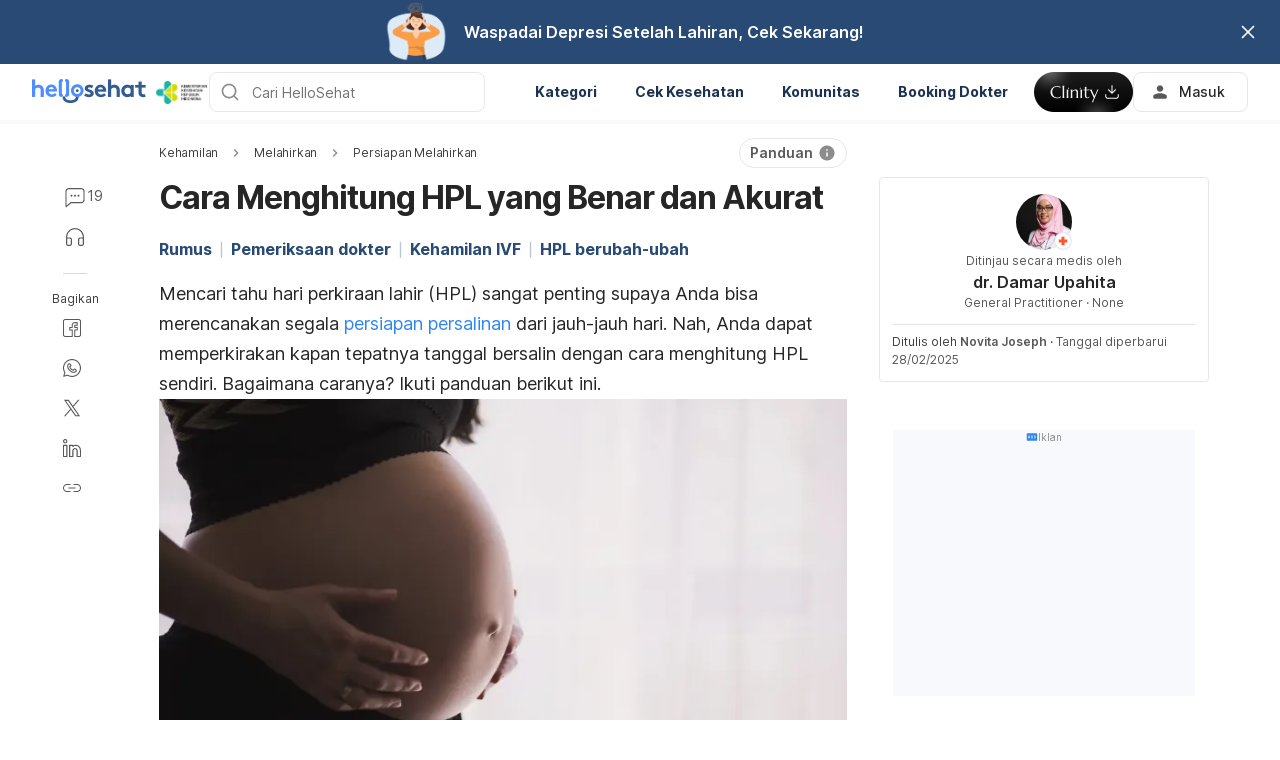

--- FILE ---
content_type: text/html; charset=utf-8
request_url: https://hellosehat.com/kehamilan/melahirkan/persiapan/cara-menghitung-hpl-bayi-berubah/
body_size: 70092
content:
<!DOCTYPE html><html lang="id-ID" data-critters-container><head><script id="gpt-init" async>window.googletag = window.googletag || { cmd: [] };
              googletag.cmd.push(function () {
                googletag.pubads().collapseEmptyDivs(true);
                googletag.pubads().enableSingleRequest();
                

                googletag.pubads().enableLazyLoad({
                  fetchMarginPercent: 300,
                  renderMarginPercent: 30,
                  mobileScaling: 2.0,
                });
                googletag.enableServices();
                if (window.location.hostname.startsWith('demo.')) {
                  googletag.pubads().setTargeting("demo",["yes"]);
                }
                if (window.location.pathname.startsWith('/preview/')) {
                  googletag.pubads().setTargeting("preview",["yes"]);
                }
              });
              </script><meta charset="UTF-8"><meta name="viewport" content="width=device-width,initial-scale=1,maximum-scale=1,user-scalable=no,viewport-fit=cover"><meta name="google" content="notranslate"><meta property="fb:app_id" content="653713035016537"><meta name="theme-color" content="#2c87f3"><link rel="alternate" href="https://hellosehat.com/kehamilan/melahirkan/persiapan/cara-menghitung-hpl-bayi-berubah/"><meta name="ahrefs-site-verification" content="46e7521a2b89a1013149c4685bbe02a1d36a4732fef98655142b829bc87cba4d"><link rel="shortcut icon" href="/by-locales/vi-VN/favicon.ico"><link rel="icon" href="/by-locales/vi-VN/icon-32x32.png" sizes="32x32"><link rel="icon" href="/by-locales/vi-VN/icon-192x192.png" sizes="192x192"><link rel="apple-touch-icon-precomposed" href="/by-locales/vi-VN/icon-180x180.png"><link rel="apple-touch-icon" href="/by-locales/vi-VN/icon-180x180.png"><meta name="msapplication-TileImage" content="/by-locales/vi-VN/icon-270x270.png"><meta name="description" content="Cara menghitung HPL bisa diketahui berdasarkan hari pertama haid terakhir Anda. Namun, HPL bayi bisa meleset dari perkiraan. Kenapa?"><meta name="robots" content="index, follow, max-snippet:-1, max-image-preview:large, max-video-preview:-1"><meta name="googlebot-news" content="index, follow"><link rel="canonical" href="https://hellosehat.com/kehamilan/melahirkan/persiapan/cara-menghitung-hpl-bayi-berubah/"><meta property="og:locale" content="id_ID"><meta property="og:type" content="article"><meta property="og:title" content="Cara Menghitung HPL yang Benar dan Akurat - Hello Sehat"><meta property="og:description" content="Cara menghitung HPL bisa diketahui berdasarkan hari pertama haid terakhir Anda. Namun, HPL bayi bisa meleset dari perkiraan. Kenapa?"><meta property="og:url" content="https://hellosehat.com/kehamilan/melahirkan/persiapan/cara-menghitung-hpl-bayi-berubah/"><meta property="og:site_name" content="Hello Sehat"><meta property="article:publisher" content="https://www.facebook.com/hellosehat/"><meta property="article:published_time" content="2025-02-25T07:30:56+00:00"><meta property="article:modified_time" content="2025-02-28T08:26:20+00:00"><meta property="og:image" content="https://cdn.hellosehat.com/wp-content/uploads/2019/01/Menghitung-dan-Mengetahui-Penyebab-Hari-Perkiraan-Lahir-Berubah-1024x400.jpg?wm=1"><meta property="og:image:width" content="1024"><meta property="og:image:height" content="400"><meta name="twitter:card" content="summary"><meta name="twitter:image" content="https://cdn.hellosehat.com/wp-content/uploads/2019/01/Menghitung-dan-Mengetahui-Penyebab-Hari-Perkiraan-Lahir-Berubah.jpg?wm=1"><meta name="twitter:creator" content="@ovijoseph"><meta name="twitter:site" content="@hellosehat"><script type="application/ld+json" class="yoast-schema-graph">{"@context":"https://schema.org","@graph":[{"@type":"Organization","@id":"https://hellosehat.com/#organization","name":"Hello Sehat","url":"https://hellosehat.com/","sameAs":["https://www.facebook.com/hellosehat","https://www.instagram.com/hellosehat/","https://www.linkedin.com/company/hello-sehat/","https://x.com/hellosehat","https://www.youtube.com/c/HelloSehat","https://www.tiktok.com/@hellosehatofficial"],"knowsAbout":"Health","areaServed":{"@type":"Country","name":"Indonesia"},"parentOrganization":{"@type":"Organization","name":"Hello Health Group","url":"https://hellohealthgroup.com/","sameAs":["https://www.wikidata.org/wiki/Q113858405","https://id.wikipedia.org/wiki/Hello_health_group","https://ms.wikipedia.org/wiki/Hello_Health_Group","https://zh.wikipedia.org/wiki/Hello_health_group","https://tl.wikipedia.org/wiki/Hello_Health_Group","https://www.linkedin.com/company/hello-health-group/","https://www.glassdoor.com/Overview/Working-at-Hello-Health-Group-EI_IE1617422.11,29.htm","https://www.google.com/search?kgmid=/g/11g9n45lr5","https://www.crunchbase.com/organization/hello-health-group","https://www.bloomberg.com/profile/company/1415958D%3ASP"]},"correctionsPolicy":"https://hellosehat.com/static/kebijakan-pengguna/","publishingPrinciples":"https://hellosehat.com/static/kebijakan-pengguna/","potentialAction":[{"@type":"SearchAction","target":"https://hellosehat.com/search/?s={search_term_string}","query-input":"required name=search_term_string"}],"logo":{"@type":"ImageObject","@id":"https://hellosehat.com/#logo","url":"https://hhg-common.hellosehat.com/common/logo/hellosehat.png","caption":"Hello Sehat Logo"},"image":{"@id":"https://hellosehat.com#logo"}},{"@type":"WebSite","@id":"https://hellosehat.com/#website","url":"https://hellosehat.com/","name":"Hello Sehat","inLanguage":"id","description":"","about":"Health","publisher":{"@id":"https://hellosehat.com/#organization"}},{"@type":"MedicalWebPage","isPartOf":{"@id":"https://hellosehat.com/#website"},"@id":"https://hellosehat.com/kehamilan/melahirkan/persiapan/cara-menghitung-hpl-bayi-berubah/#MedicalWebPage","url":"https://hellosehat.com/kehamilan/melahirkan/persiapan/cara-menghitung-hpl-bayi-berubah/","about":"Persiapan Melahirkan","inLanguage":"id","name":"Cara Menghitung HPL yang Benar dan Akurat","description":["Cara menghitung HPL bisa diketahui berdasarkan hari pertama haid terakhir Anda. Namun, HPL bayi bisa meleset dari perkiraan. Kenapa?"],"datePublished":"2025-02-25 14:30:56","dateModified":"2025-02-28 15:26:20","author":[{"@type":"Person","name":"Novita Joseph","image":"https://cdn.hellosehat.com/wp-content/uploads/2017/01/photo-11-1.jpg","url":"https://hellosehat.com/author/novita/"}],"reviewedBy":{"@type":"Person","name":"dr. Damar Upahita","image":"https://cdn.hellosehat.com/wp-content/uploads/2021/07/80877253-dr-damar-upahita.jpg","url":"https://hellosehat.com/expert/dr-damar-upahita/","knowsAbout":{"@type":"MedicalCondition","name":[true,true]},"WorksFor":{"@type":"Organization","name":true},"hasCredential":{"@type":"EducationalOccupationalCredential","credentialCategory":["Kedokteran Umum"]}},"lastReviewed":"2025-02-28 15:26:20","citation":[],"relatedLink":["https://hellosehat.com/parenting/bayi/bayi-1-tahun-pertama/penyebab-kematian-bayi-baru-lahir/","https://hellosehat.com/kehamilan/kandungan/prenatal/kalkulator-kehamilan-usia-kandungan/"],"commentCount":19,"comment":[{"@type":"Comment","text":"Kapan HPL saya","upvoteCount":0,"discussionUrl":"https://hellosehat.com/community/kehamilan/kapan-hpl-saya/"},{"@type":"Comment","text":"Hari perkiraan lahir","upvoteCount":0,"discussionUrl":"https://hellosehat.com/community/kehamilan/hari-perkiraan-lahir/"},{"@type":"Comment","text":"Dok saya mau tanya , klw terakhir saya halangan bln 9 tgl 10,thn 2023 jd perkiraan lahiran nya bln berapa dok","upvoteCount":0,"discussionUrl":"https://hellosehat.com/community/kehamilan/dok-saya-mau-tanya-klw-terakhir-saya-halangan-bln-9-tgl-10thn-2023-jd-perkiraan-lahiran-nya-bln-berapa-dok/"},{"@type":"Comment","text":"selalamt pagi dok terkahir haid saya tgl 24 september kira2 hpl saya kpn ya dok","upvoteCount":0,"discussionUrl":"https://hellosehat.com/community/kehamilan/selalamt-pagi-dok-terkahir-haid-saya-tgl-24-september-kira2-hpl-saya-kpn-ya-dok/"},{"@type":"Comment","text":"Dokter mau tnya saya kan hamil udah 6 bulan kira\u00b2hpl nya bulan apa ya dok","upvoteCount":0,"discussionUrl":"https://hellosehat.com/community/kehamilan/dokter-mau-tnya-saya-kan-hamil-udah-6-bulan-kira2hpl-nya-bulan-apa-ya-dok/"},{"@type":"Comment","text":"Kehamilan","upvoteCount":0,"discussionUrl":"https://hellosehat.com/community/kehamilan/kehamilan-1694435213/"},{"@type":"Comment","text":"Hitungan usia kehamilan","upvoteCount":0,"discussionUrl":"https://hellosehat.com/community/kehamilan/hitungan-usia-kehamilan/"},{"@type":"Comment","text":"Hpl dan usia kandungan\u00a0","upvoteCount":0,"discussionUrl":"https://hellosehat.com/community/kehamilan/hpl-dan-usia-kandungan/"},{"@type":"Comment","text":"Halo dok sya waktu 2022 tanggal 4 hidup dok tpi sy tdk tau usia kehamilan ku skrang brpa","upvoteCount":0,"discussionUrl":"https://hellosehat.com/community/kehamilan/halo-dok-sya-waktu-2022-tanggal-4-hidup-dok-tpi-sy-tdk-tau-usia-kehamilan-ku-skrang-brpa/"},{"@type":"Comment","text":"\u00a0Tena Astuti","upvoteCount":0,"discussionUrl":"https://hellosehat.com/community/kehamilan/tena-astuti/"},{"@type":"Comment","text":"hallo dok...saya sekarang lagi hamil 17 Minggu 1 hari... pertanyaan saya kapan hpl nya itu dok","upvoteCount":0,"discussionUrl":"https://hellosehat.com/community/kehamilan/hallo-doksaya-sekarang-lagi-hamil-17-minggu-1-hari-pertanyaan-saya-kapan-hpl-nya-itu-dok/"},{"@type":"Comment","text":"Hasil usg dan prediksi beda","upvoteCount":0,"discussionUrl":"https://hellosehat.com/community/kehamilan/hasil-usg-dan-prediksi-beda/"},{"@type":"Comment","text":"Hpl januari","upvoteCount":0,"discussionUrl":"https://hellosehat.com/community/kehamilan/hpl-januari/"},{"@type":"Comment","text":"Malam dok mau tanya hpht saya tgl 25 Juli itu tgl berapa yah usia kandungan saya","upvoteCount":0,"discussionUrl":"https://hellosehat.com/community/kehamilan/malam-dok-mau-tanya-hpht-saya-tgl-25-juli-itu-tgl-berapa-yah-usia-kandungan-saya/"},{"@type":"Comment","text":"Dok mau tanya saya haid terakhir 10 Januari jadi hpl saya tgl brpa dok","upvoteCount":0,"discussionUrl":"https://hellosehat.com/community/kehamilan/dok-mau-tanya-saya-haid-terakhir-10-januari-jadi-hpl-saya-tgl-brpa-dok/"},{"@type":"Comment","text":"Tentang hpl\u00a0","upvoteCount":0,"discussionUrl":"https://hellosehat.com/community/kehamilan/tentang-hpl/"},{"@type":"Comment","text":"Kehamilan","upvoteCount":0,"discussionUrl":"https://hellosehat.com/community/kehamilan/kehamilan-1663229383/"},{"@type":"Comment","text":"selamat pagi dok sy mau tanya HPHT sy tgl 20 Januari 2022 tgl berapa HPL sy dok \ud83d\ude4f","upvoteCount":0,"discussionUrl":"https://hellosehat.com/community/kehamilan/selamat-pagi-dok-sy-mau-tanya-hpht-sy-tgl-20-januari-2022-tgl-berapa-hpl-sy-dok/"},{"@type":"Comment","text":"Kehamilan","upvoteCount":0,"discussionUrl":"https://hellosehat.com/community/kehamilan/kehamilan-1659977160/"}],"potentialAction":[{"@type":"ReadAction","target":["https://hellosehat.com/"]}],"publisher":{"@id":"https://hellosehat.com/#organization"},"publishingPrinciples":"https://hellosehat.com/static/kebijakan-pengguna/","isAccessibleForFree":"True"},{"@type":"BreadcrumbList","@id":"https://hellosehat.com/kehamilan/melahirkan/persiapan/cara-menghitung-hpl-bayi-berubah/#breadcrumb","itemListElement":[{"@type":"ListItem","position":3,"item":{"@type":"WebPage","@id":"https://hellosehat.com/kehamilan/melahirkan/persiapan/","url":"https://hellosehat.com/kehamilan/melahirkan/persiapan/","name":"Persiapan Melahirkan"}},{"@type":"ListItem","position":4,"item":{"@type":"WebPage","@id":"https://hellosehat.com/kehamilan/melahirkan/persiapan/cara-menghitung-hpl-bayi-berubah/","url":"https://hellosehat.com/kehamilan/melahirkan/persiapan/cara-menghitung-hpl-bayi-berubah/","name":"Cara Menghitung HPL yang Benar dan Akurat"}}],"image":"https://cdn.hellosehat.com/wp-content/uploads/2019/01/Menghitung-dan-Mengetahui-Penyebab-Hari-Perkiraan-Lahir-Berubah.jpg"}]}</script><meta name="page_type" content="Content Details"><meta name="page_platform" content="WEB"><meta name="page_language" content="ID"><meta name="content_type" content="Post"><meta name="content_id" content="196055"><meta name="content_title" content="Cara Menghitung HPL yang Benar dan Akurat"><meta name="content_author" content><meta name="content_reviewer" content><meta name="content_date_published" content="20250225"><meta name="content_tags" content="Kehamilan, usia kehamilan, persiapan melahirkan, kehamilan dan kandungan, hari perkiraan lahir, cara menghitung HPL, hari kelahiran, tanggal hpl, hitung hpl, cara menghitung hari perkiraan lahir"><meta name="content_category_1" content="Kehamilan"><meta name="content_category_en_1" content="Pregnancy"><meta name="content_category_2" content="Melahirkan"><meta name="content_category_en_2" content="Giving Birth"><meta name="content_category_3" content="Persiapan Melahirkan"><meta name="content_category_en_3" content="Preparing"><title>Cara Menghitung HPL yang Benar dan Akurat - Hello Sehat</title><script defer src="https://securepubads.g.doubleclick.net/tag/js/gpt.js"></script><meta name="next-head-count" content="53"><link rel="preload" href="/fonts/inter/UcC73FwrK3iLTeHuS_fvQtMwCp50KnMa2JL7W0Q5n-wU.woff2" as="font" type="font/woff2" crossorigin="anonymous"><link rel="preload" href="/fonts/inter/UcC73FwrK3iLTeHuS_fvQtMwCp50KnMa0ZL7W0Q5n-wU.woff2" as="font" type="font/woff2" crossorigin="anonymous"><link rel="preload" href="/fonts/inter/UcC73FwrK3iLTeHuS_fvQtMwCp50KnMa2ZL7W0Q5n-wU.woff2" as="font" type="font/woff2" crossorigin="anonymous"><link rel="preload" href="/fonts/inter/UcC73FwrK3iLTeHuS_fvQtMwCp50KnMa1pL7W0Q5n-wU.woff2" as="font" type="font/woff2" crossorigin="anonymous"><link rel="preload" href="/fonts/inter/UcC73FwrK3iLTeHuS_fvQtMwCp50KnMa2pL7W0Q5n-wU.woff2" as="font" type="font/woff2" crossorigin="anonymous"><link rel="preload" href="/fonts/inter/UcC73FwrK3iLTeHuS_fvQtMwCp50KnMa25L7W0Q5n-wU.woff2" as="font" type="font/woff2" crossorigin="anonymous"><link rel="preload" href="/fonts/inter/UcC73FwrK3iLTeHuS_fvQtMwCp50KnMa1ZL7W0Q5nw.woff2" as="font" type="font/woff2" crossorigin="anonymous"><style>/* cyrillic-ext */
@font-face {
  font-display: swap;
  font-family: 'Inter';
  font-style: normal;
  font-weight: 400 800;
  src: url(/fonts/inter/UcC73FwrK3iLTeHuS_fvQtMwCp50KnMa2JL7W0Q5n-wU.woff2)
    format('woff2');
  unicode-range: U+0460-052F, U+1C80-1C88, U+20B4, U+2DE0-2DFF, U+A640-A69F,
    U+FE2E-FE2F;
}
/* cyrillic */
@font-face {
  font-display: swap;
  font-family: 'Inter';
  font-style: normal;
  font-weight: 400 800;
  src: url(/fonts/inter/UcC73FwrK3iLTeHuS_fvQtMwCp50KnMa0ZL7W0Q5n-wU.woff2)
    format('woff2');
  unicode-range: U+0301, U+0400-045F, U+0490-0491, U+04B0-04B1, U+2116;
}
/* greek-ext */
@font-face {
  font-display: swap;
  font-family: 'Inter';
  font-style: normal;
  font-weight: 400 800;
  src: url(/fonts/inter/UcC73FwrK3iLTeHuS_fvQtMwCp50KnMa2ZL7W0Q5n-wU.woff2)
    format('woff2');
  unicode-range: U+1F00-1FFF;
}
/* greek */
@font-face {
  font-display: swap;
  font-family: 'Inter';
  font-style: normal;
  font-weight: 400 800;
  src: url(/fonts/inter/UcC73FwrK3iLTeHuS_fvQtMwCp50KnMa1pL7W0Q5n-wU.woff2)
    format('woff2');
  unicode-range: U+0370-0377, U+037A-037F, U+0384-038A, U+038C, U+038E-03A1,
    U+03A3-03FF;
}
/* vietnamese */
@font-face {
  font-display: swap;
  font-family: 'Inter';
  font-style: normal;
  font-weight: 400 800;
  src: url(/fonts/inter/UcC73FwrK3iLTeHuS_fvQtMwCp50KnMa2pL7W0Q5n-wU.woff2)
    format('woff2');
  unicode-range: U+0102-0103, U+0110-0111, U+0128-0129, U+0168-0169, U+01A0-01A1,
    U+01AF-01B0, U+0300-0301, U+0303-0304, U+0308-0309, U+0323, U+0329,
    U+1EA0-1EF9, U+20AB;
}
/* latin-ext */
@font-face {
  font-display: swap;
  font-family: 'Inter';
  font-style: normal;
  font-weight: 400 800;
  src: url(/fonts/inter/UcC73FwrK3iLTeHuS_fvQtMwCp50KnMa25L7W0Q5n-wU.woff2)
    format('woff2');
  unicode-range: U+0100-02AF, U+0304, U+0308, U+0329, U+1E00-1E9F, U+1EF2-1EFF,
    U+2020, U+20A0-20AB, U+20AD-20C0, U+2113, U+2C60-2C7F, U+A720-A7FF;
}
/* latin */
@font-face {
  font-display: swap;
  font-family: 'Inter';
  font-style: normal;
  font-weight: 400 800;
  src: url(/fonts/inter/UcC73FwrK3iLTeHuS_fvQtMwCp50KnMa1ZL7W0Q5nw.woff2)
    format('woff2');
  unicode-range: U+0000-00FF, U+0131, U+0152-0153, U+02BB-02BC, U+02C6, U+02DA,
    U+02DC, U+0304, U+0308, U+0329, U+2000-206F, U+2074, U+20AC, U+2122, U+2191,
    U+2193, U+2212, U+2215, U+FEFF, U+FFFD;
}
</style><script async id="datalayer-init">
            window.dataLayer = window.dataLayer || [];
          </script><link data-next-font rel="preconnect" href="/" crossorigin="anonymous"><script defer nomodule src="/_next/static/chunks/polyfills-c67a75d1b6f99dc8.js"></script><script defer src="/_next/static/chunks/8474.3ad3e4e8a74da7dd.js"></script><script defer src="/_next/static/chunks/3602.156a60467156f712.js"></script><script defer src="/_next/static/chunks/6917.93f1b290a0b2af67.js"></script><script defer src="/_next/static/chunks/1c79e852.4330d50834383dc5.js"></script><script defer src="/_next/static/chunks/a4b57d04.1d5afabde6192c10.js"></script><script defer src="/_next/static/chunks/2405.2a29a886c30ea4d4.js"></script><script src="/_next/static/chunks/webpack-02a89e188945279f.js" defer></script><script src="/_next/static/chunks/framework-a6f1de401a5244ac.js" defer></script><script src="/_next/static/chunks/vendors-c0d76f48-54f27ca81de0fc66.js" defer></script><script src="/_next/static/chunks/vendors-48602b8a-32ef1cc67720fbbe.js" defer></script><script src="/_next/static/chunks/vendors-aacc2dbb-9ca71a7ceb5c9539.js" defer></script><script src="/_next/static/chunks/vendors-ad6a2f20-1fa4303ac508e1f4.js" defer></script><script src="/_next/static/chunks/vendors-5b3ef789-55b27663c4c591d9.js" defer></script><script src="/_next/static/chunks/vendors-1d54e4e8-2311f333df9b2316.js" defer></script><script src="/_next/static/chunks/vendors-5e9c9cbb-787aa6f7716ca997.js" defer></script><script src="/_next/static/chunks/vendors-dd5570a9-01aef14901a8caab.js" defer></script><script src="/_next/static/chunks/vendors-baa937d0-6202164fba4fa396.js" defer></script><script src="/_next/static/chunks/vendors-2c5a8e32-cfbd70243ca2575a.js" defer></script><script src="/_next/static/chunks/vendors-44c2a49e-63943c17b67d9413.js" defer></script><script src="/_next/static/chunks/vendors-dfc0d3ba-c895fcc5775582fb.js" defer></script><script src="/_next/static/chunks/vendors-37a93c5f-23f5bcec0ab15790.js" defer></script><script src="/_next/static/chunks/vendors-e1bed6ae-d75c6ba0212e720e.js" defer></script><script src="/_next/static/chunks/vendors-4bea51ea-de92d7b23e3309fc.js" defer></script><script src="/_next/static/chunks/vendors-b49fab05-e86ed96ee0334ab6.js" defer></script><script src="/_next/static/chunks/vendors-082b8904-731918f3e3a1c951.js" defer></script><script src="/_next/static/chunks/vendors-03b24f58-a671fbe67e8900ef.js" defer></script><script src="/_next/static/chunks/vendors-439fc039-bc3818eb492de13e.js" defer></script><script src="/_next/static/chunks/vendors-0bc5b059-713bdb70821539d4.js" defer></script><script src="/_next/static/chunks/vendors-2ce5ad9b-d2f612175fe5dff5.js" defer></script><script src="/_next/static/chunks/vendors-d91c2bd6-fdb81fffe99710f3.js" defer></script><script src="/_next/static/chunks/vendors-2898f16f-af256e4722c7ebff.js" defer></script><script src="/_next/static/chunks/vendors-89d5c698-b7dc5a741e982c06.js" defer></script><script src="/_next/static/chunks/vendors-a0de3438-e4bc5697d813ac9a.js" defer></script><script src="/_next/static/chunks/vendors-cca472bf-616793a257239a69.js" defer></script><script src="/_next/static/chunks/vendors-ee9cb9ef-2a5f2be6272546bf.js" defer></script><script src="/_next/static/chunks/vendors-2ae1881e-0dc9d24052d59940.js" defer></script><script src="/_next/static/chunks/vendors-a5a4cb45-0aad3ebe701891da.js" defer></script><script src="/_next/static/chunks/vendors-5c841445-813ea0bfa254c2ad.js" defer></script><script src="/_next/static/chunks/vendors-940fd0e2-88462d3f216f9f3f.js" defer></script><script src="/_next/static/chunks/vendors-3ca10e37-6d8a2743097b8072.js" defer></script><script src="/_next/static/chunks/vendors-d031d8a3-1ea4998e87a2e068.js" defer></script><script src="/_next/static/chunks/vendors-e9e18ac4-a10cbd8842a2be08.js" defer></script><script src="/_next/static/chunks/vendors-034d6e40-83959246ae9408c2.js" defer></script><script src="/_next/static/chunks/vendors-164ccfd2-032a9b1ed88e5029.js" defer></script><script src="/_next/static/chunks/vendors-07b7af68-2b97ca7244fe8d9a.js" defer></script><script src="/_next/static/chunks/vendors-14695f54-63486789d156963d.js" defer></script><script src="/_next/static/chunks/vendors-e1c012df-7affd7796196631c.js" defer></script><script src="/_next/static/chunks/vendors-2f6dde1d-b77efa5e4bc03d2e.js" defer></script><script src="/_next/static/chunks/vendors-a238e546-e579fcef8a4e64d7.js" defer></script><script src="/_next/static/chunks/vendors-bf6e8d65-3e5fc52977b52743.js" defer></script><script src="/_next/static/chunks/vendors-eb2fbf4c-a16ea7ecbcda103a.js" defer></script><script src="/_next/static/chunks/main-61b5835bd90ef69f.js" defer></script><script src="/_next/static/chunks/hhg-components-266398ab-4d545626646c7248.js" defer></script><script src="/_next/static/chunks/hhg-components-e080981b-d75c7a5a68e75335.js" defer></script><script src="/_next/static/chunks/hhg-components-c47ec226-08035b37e0baa3af.js" defer></script><script src="/_next/static/chunks/hhg-components-fc594e63-ed081b49088a1326.js" defer></script><script src="/_next/static/chunks/hhg-components-07c5be5d-7e65056c694b98f4.js" defer></script><script src="/_next/static/chunks/hhg-components-ac1df2c7-ea61dd521a3a8253.js" defer></script><script src="/_next/static/chunks/hhg-components-323c89e6-05810feb9a47db31.js" defer></script><script src="/_next/static/chunks/hhg-components-a1763503-b8baeb5c086f58dd.js" defer></script><script src="/_next/static/chunks/hhg-components-b225eb50-213046f8ea2f0348.js" defer></script><script src="/_next/static/chunks/hhg-components-9ac107ec-028f38dd23a781b7.js" defer></script><script src="/_next/static/chunks/hhg-components-b6aa9cfc-88e786b9cc794762.js" defer></script><script src="/_next/static/chunks/hhg-components-e3fe55a5-03e723cfda5acc93.js" defer></script><script src="/_next/static/chunks/hhg-components-4952370b-70aca2126dde3344.js" defer></script><script src="/_next/static/chunks/hhg-components-a353cf26-dd1c616d6bcc7ff6.js" defer></script><script src="/_next/static/chunks/hhg-components-04ca34a4-270855cabd18d657.js" defer></script><script src="/_next/static/chunks/hhg-components-f4d06ea7-652eab2c9ca237d8.js" defer></script><script src="/_next/static/chunks/hhg-components-8446e79e-4ac6c0ca6253a8b8.js" defer></script><script src="/_next/static/chunks/hhg-components-d9d22bcc-3b880cb7113cfef5.js" defer></script><script src="/_next/static/chunks/hhg-components-eeeae1bc-33501af8ebbdd10a.js" defer></script><script src="/_next/static/chunks/hhg-components-c7efa8f8-50724e8459952f56.js" defer></script><script src="/_next/static/chunks/hhg-components-eab36aae-c29ec69d24c02ace.js" defer></script><script src="/_next/static/chunks/hhg-components-fde25581-04dbe88d449049cf.js" defer></script><script src="/_next/static/chunks/hhg-components-3374e9cf-dd98a376dfeed116.js" defer></script><script src="/_next/static/chunks/hhg-components-e31fef9b-0f468625eb5bebd9.js" defer></script><script src="/_next/static/chunks/hhg-components-28288862-eed0c1d2c768594c.js" defer></script><script src="/_next/static/chunks/hhg-components-e6f2ddb2-39ff5fab21488eb3.js" defer></script><script src="/_next/static/chunks/hhg-components-ea8fa31b-01554809c2d40e8f.js" defer></script><script src="/_next/static/chunks/hhg-components-24e1c406-1ad51c81c4a44b7d.js" defer></script><script src="/_next/static/chunks/hhg-components-7ed626c5-34d66cd83c4ccc8c.js" defer></script><script src="/_next/static/chunks/components-3a7c77df-275b2a0196f52246.js" defer></script><script src="/_next/static/chunks/components-0060fdb9-8ee9c4786e672437.js" defer></script><script src="/_next/static/chunks/components-c6e75de3-479dc43840f72580.js" defer></script><script src="/_next/static/chunks/components-a91267cf-7fcb48e262b4340c.js" defer></script><script src="/_next/static/chunks/components-54f5fdc2-c23b4db077c367eb.js" defer></script><script src="/_next/static/chunks/components-c3cb104c-dffda54a9e1832d7.js" defer></script><script src="/_next/static/chunks/components-67535920-035c249a4d60373b.js" defer></script><script src="/_next/static/chunks/components-a718b64f-2c8d22e3385f273b.js" defer></script><script src="/_next/static/chunks/components-8d301417-6f79bf1f0082d5ca.js" defer></script><script src="/_next/static/chunks/components-a3232620-3601db5ddad98187.js" defer></script><script src="/_next/static/chunks/components-58d5cd2d-3a3f45f27c5b70df.js" defer></script><script src="/_next/static/chunks/components-84b5b8e1-c38db03be883698b.js" defer></script><script src="/_next/static/chunks/components-bc60ad7e-cfd7b10c4b65ffce.js" defer></script><script src="/_next/static/chunks/components-1366e053-da11b97e7916bc0f.js" defer></script><script src="/_next/static/chunks/components-293bbe25-6525442d8932899d.js" defer></script><script src="/_next/static/chunks/components-daa4dc9e-ce980f70524dde90.js" defer></script><script src="/_next/static/chunks/components-4efcbd34-42d751fe3f99fdbd.js" defer></script><script src="/_next/static/chunks/components-038ad3f6-1ae416b04ed12973.js" defer></script><script src="/_next/static/chunks/components-6dce9d20-955f7f185caaef1d.js" defer></script><script src="/_next/static/chunks/components-dc80833f-eb3b6b87185c5bd3.js" defer></script><script src="/_next/static/chunks/components-054708ed-ce6ca93b9f8de204.js" defer></script><script src="/_next/static/chunks/components-06925fe4-e5b5f7e44e2e7839.js" defer></script><script src="/_next/static/chunks/components-73001702-b0e595ff7333fae9.js" defer></script><script src="/_next/static/chunks/components-98c474eb-08527f1c47a29c36.js" defer></script><script src="/_next/static/chunks/components-62c788a9-4fe6f246e7e3027b.js" defer></script><script src="/_next/static/chunks/components-46b79747-dd319c0b11e2817e.js" defer></script><script src="/_next/static/chunks/components-68d5df99-5b1ac715073e4c5d.js" defer></script><script src="/_next/static/chunks/components-920eb114-be69fb272980fbb2.js" defer></script><script src="/_next/static/chunks/components-5ab8315f-cefe14afc4132e40.js" defer></script><script src="/_next/static/chunks/components-aeeb4b44-5831eca84ee8b01a.js" defer></script><script src="/_next/static/chunks/components-b895f1ee-89cdfcc4257a67e5.js" defer></script><script src="/_next/static/chunks/components-b6582868-aca09ebf277db27a.js" defer></script><script src="/_next/static/chunks/components-d3e4c352-b2d1ec703e12a37f.js" defer></script><script src="/_next/static/chunks/components-523d6267-d60bcca744fe9597.js" defer></script><script src="/_next/static/chunks/components-f7f8b859-eaa551630624580e.js" defer></script><script src="/_next/static/chunks/components-1d57a10e-2d8efc5fe6f0a468.js" defer></script><script src="/_next/static/chunks/components-2434bd1e-cd4b30ae2cdec225.js" defer></script><script src="/_next/static/chunks/components-5dde3e4a-d076671f0a0a2be6.js" defer></script><script src="/_next/static/chunks/components-e0d465da-cc2f1d2aa3e83735.js" defer></script><script src="/_next/static/chunks/components-34fcdac7-f6ed21d5e288396e.js" defer></script><script src="/_next/static/chunks/components-68006247-8ca2245144b77af9.js" defer></script><script src="/_next/static/chunks/components-2e9db3a2-d61b41ba80a0ff79.js" defer></script><script src="/_next/static/chunks/components-330b6fd5-182ec3c988d7130f.js" defer></script><script src="/_next/static/chunks/components-2758ab9a-d9765247c5beea60.js" defer></script><script src="/_next/static/chunks/components-14391133-8e8384afd113c2a4.js" defer></script><script src="/_next/static/chunks/components-ddbeb46d-069451c768dde19c.js" defer></script><script src="/_next/static/chunks/components-db30274e-b981e6be757356e7.js" defer></script><script src="/_next/static/chunks/components-29f28d08-0b8043de638170f7.js" defer></script><script src="/_next/static/chunks/components-c660a6dd-bef96dc6c5974c7a.js" defer></script><script src="/_next/static/chunks/components-0946cafe-522c3cf1a1aa9314.js" defer></script><script src="/_next/static/chunks/components-a228705b-d41821f05f425aea.js" defer></script><script src="/_next/static/chunks/components-8dfe72d8-acdee5e379d220b7.js" defer></script><script src="/_next/static/chunks/components-8b9eb997-aa1c14c3be7ee8de.js" defer></script><script src="/_next/static/chunks/components-a282615c-59aecfc38b334022.js" defer></script><script src="/_next/static/chunks/components-54ff51ee-1fcae244f599f571.js" defer></script><script src="/_next/static/chunks/utils-d24ec4f1-ce5931de37d8ca31.js" defer></script><script src="/_next/static/chunks/utils-906c0a89-6ab623032a447721.js" defer></script><script src="/_next/static/chunks/pages/_app-4ed56cae625ea675.js" defer></script><script src="/_next/static/chunks/mantine-195be7d0-c340a72a7db61558.js" defer></script><script src="/_next/static/chunks/mantine-1f93acc0-3265893bfcc0661f.js" defer></script><script src="/_next/static/chunks/mantine-00c673c4-a5c921d9132db586.js" defer></script><script src="/_next/static/chunks/mantine-671fcf82-7ddbbf36e5cdfdfe.js" defer></script><script src="/_next/static/chunks/mantine-26d210d4-5ccd7039bdc44ee3.js" defer></script><script src="/_next/static/chunks/mantine-dd88c038-9838dcf6ff2f7d7c.js" defer></script><script src="/_next/static/chunks/admapping-762c424f9c2bae60.js" defer></script><script src="/_next/static/chunks/pages/%5B...slug%5D-13767a81ecaf7f52.js" defer></script><script src="/_next/static/Gtarl5MMzuR1655HyRkc6/_buildManifest.js" defer></script><script src="/_next/static/Gtarl5MMzuR1655HyRkc6/_ssgManifest.js" defer></script><style>.mb-4{margin-bottom:1rem}.ml-auto{margin-left:auto}.flex{display:flex}.size-full{width:100%;height:100%}.min-w-0{min-width:0}.items-center{align-items:center}.gap-2{gap:.5rem}.pb-2{padding-bottom:.5rem}.pr-4{padding-right:1rem}@media not all and (min-width:768px){.max-md\:pt-1{padding-top:.25rem}}@media (min-width:768px){.md\:pt-4{padding-top:1rem}}</style><link rel="stylesheet" href="/_next/static/css/6a177b704002b66b.css" data-n-g media="print" onload="this.media='all'"><noscript><link rel="stylesheet" href="/_next/static/css/6a177b704002b66b.css"></noscript><link rel="stylesheet" href="/_next/static/css/1a014813d9acd6b3.css" media="print" onload="this.media='all'"><noscript><link rel="stylesheet" href="/_next/static/css/1a014813d9acd6b3.css"></noscript><noscript data-n-css></noscript><style>._2ugC2Ll .card-author>.row{align-items:flex-start;flex-direction:column;gap:8px}._2ugC2Ll .feature-tabs{margin-bottom:24px;width:100%}._8IDDHjn{color:#595959;font-size:16px;font-weight:400;line-height:24px}.CCwRHCd,._8IDDHjn{margin-top:24px}@media (max-width:767px){.CCwRHCd{margin-top:16px}}.RF63WXG{color:#262626;font-size:16px;font-weight:400;line-height:24px;margin-top:24px}@media (max-width:767px){.RF63WXG{margin-top:16px}}.PIaeC0v{background:#e3f2ff;border-radius:8px;padding:8px}._0NhMo6T{padding-top:12px}._0NhMo6T .post-card{border-bottom:1px solid #e4e8ec}._0NhMo6T .post-card:last-child{border-bottom:0}.nrZtZ-u{border-bottom:1px solid #e4e8ec}.nrZtZ-u .faq-item{align-items:center;cursor:pointer;display:flex;gap:8px;justify-content:space-between;padding:12px 0}.nrZtZ-u .faq-answer{line-height:24px;padding-bottom:12px}@media (max-width:767px){.nrZtZ-u .faq-answer{font-size:14px;line-height:22px}}.nrZtZ-u .faq-question{color:#262626;font-size:16px;font-weight:400;line-height:24px}@media (max-width:767px){.nrZtZ-u .faq-question{font-size:14px;line-height:22px}}.CHw-fZZ{align-items:center;background:#e0f8ee;border-left:4px solid #00b16a;box-sizing:border-box;display:flex;justify-content:space-between;overflow:auto;padding:12px 16px;width:100%}.CHw-fZZ[data-alert-type=danger]{background:#fae9e8;border-left-color:#ff5331}.CHw-fZZ[data-alert-type=warning]{background:#fff8e2;border-left-color:#fe921d}._03U6VRS .icon-title{align-items:center;display:flex}._03U6VRS img,._03U6VRS svg{margin-right:8px}.EO828Vv{cursor:pointer}._2iQs0sk{margin-left:auto;margin-right:auto;max-width:328px}.Ia6IojY{border:1px solid #d9d9d9;border-radius:4px;box-shadow:0 0 5px #e3f2ff;box-sizing:border-box;font-family:inherit;font-size:1rem;line-height:1.5;margin:0;min-width:48px;padding:11px 16px;text-align:center;transition:all .3s ease;width:100%}.Ia6IojY::-moz-placeholder{color:#8c8c8c}.Ia6IojY::placeholder{color:#8c8c8c}.Ia6IojY:focus{border-color:#45a4ff;outline:none}.Ia6IojY.isError{border-color:#f44d2c}.Ia6IojY.yJs9MaD{border-color:#bf331b}.Ia6IojY::-webkit-inner-spin-button{-webkit-appearance:none;appearance:none}.pfaLGRK{height:calc(var(--height)*1px);width:calc(var(--width)*1px)}.pfaLGRK img,.pfaLGRK svg{display:block;height:100%;width:100%}.pfaLGRK img{-o-object-fit:contain;object-fit:contain}.i-9Ibox{display:flex}.i-9Ibox .PhoneInputCountry{align-items:center;background-color:#f2f2f2;border:1px solid #d9d9d9;border-radius:6px 0 0 6px;box-sizing:border-box;display:flex;justify-content:space-between;min-width:20px;padding:0 16px;position:relative}.i-9Ibox .PhoneInputCountrySelect{-moz-appearance:none;-webkit-appearance:none;appearance:none;box-sizing:border-box;cursor:pointer;inset:0;opacity:0;position:absolute;z-index:0}.i-9Ibox .PhoneInputCountryIcon{align-items:center;background:none;border:none;box-shadow:none;display:flex;height:unset;line-height:1.5;width:unset}.i-9Ibox .PhoneInputCountryIconImg{border-radius:2px;height:16px!important;width:24px!important}.i-9Ibox .PhoneInputCountryIconCallingCode{display:inline-block;margin-left:4px}.i-9Ibox .PhoneInputArrowContainer{color:#8c8c8c;font-size:16px;line-height:1;margin-left:4px}.i-9Ibox .PhoneInputInput{border:1px solid #d9d9d9;border-left-width:0;border-radius:6px;border-radius:0 6px 6px 0;box-shadow:0 0 5px #e3f2ff;box-sizing:border-box;flex:1;font-family:inherit;font-size:1rem;line-height:40px;margin:0;padding:0 16px;transition:all .1s ease-in-out;width:100%}.i-9Ibox .PhoneInputInput::-moz-placeholder{color:#8c8c8c}.i-9Ibox .PhoneInputInput::placeholder{color:#8c8c8c}.i-9Ibox .PhoneInputInput:focus{outline:none}.i-9Ibox .PhoneInputInput.isError{border-color:#f44d2c}.i-9Ibox .PhoneInputInput:focus,.i-9Ibox .PhoneInputInput:hover{border-color:#91caff;box-shadow:0 0 2px 2px #91caff}.i-9Ibox .PhoneInputInput:disabled{background-color:#f2f2f2;border-color:#d9d9d9;color:#8c8c8c}.i-9Ibox:focus-within{border-color:#91caff}.i-9Ibox:focus-within .PhoneInputCountry{border-color:#91caff #d9d9d9 #91caff #91caff}.i-9Ibox.YDWHh9b .PhoneInputInput{border-color:#f44d2c}.i-9Ibox.YDWHh9b .PhoneInputCountry{border-color:#f44d2c #d9d9d9 #f44d2c #f44d2c}.i-9Ibox._87SIJ95 .PhoneInput{--phone-select:65px}.i-9Ibox._87SIJ95 .PhoneInputCountry{margin-top:1px;pointer-events:none}.i-9Ibox._87SIJ95 .PhoneInputArrowContainer{display:none}.i-9Ibox.PhoneInput--readOnly .PhoneInputCountrySelect{pointer-events:none}.MON6sfi{text-align:center}.pS-tJD7{line-height:1;margin-bottom:32px}.s3tJ9-5{font-size:120px;line-height:1}.fNsZr1b{color:#262626;font-size:28px;line-height:1.285;margin-bottom:16px}.uuxV74v{color:#595959}.YohjTDU{margin-top:24px;padding-left:34px;padding-right:34px}@media (max-width:1400px){.pS-tJD7{margin-bottom:27px}.s3tJ9-5{font-size:100px}.fNsZr1b{font-size:23px;margin-bottom:12px}.YohjTDU{margin-top:20px;padding-left:28px;padding-right:28px}}@media (max-width:768px){.pS-tJD7{margin-bottom:20px}.s3tJ9-5{font-size:80px}.fNsZr1b{font-size:20px;margin-bottom:10px}.YohjTDU{margin-top:18px;padding-left:24px;padding-right:24px}}.d76E4SH{margin:0 auto;width:100%}@media (max-width:767px){.d76E4SH{padding:0 16px}}@media (min-width:1024px){.d76E4SH{max-width:1170px}.d76E4SH[data-type=marryBaby]{max-width:1064px}}.DjBFAbd[data-size=label1]{font-size:14px;line-height:22px}.DjBFAbd[data-size=label2]{font-size:13px;line-height:19px}.tliWyii{align-items:center;display:flex;font-weight:400;gap:.5em;justify-content:center;padding:1em}.PiqKaXk{color:#595959;font-size:14px;font-weight:700;line-height:22px}.HgbW6-m{color:inherit;display:inline-block;height:100%;text-decoration:none;width:100%}._6lkfLYy{background-color:#fff;box-sizing:border-box;display:flex;padding:16px 16px 16px 0}._6lkfLYy,._6lkfLYy .content{width:100%}._6lkfLYy .content,._6lkfLYy .content .inner-content{display:flex;flex-direction:column}._6lkfLYy .content .inner-content p{align-items:center;display:flex}._6lkfLYy .content .inner-content a{text-decoration:none}._6lkfLYy .content .inner-content .bookmark{height:18px;width:18px}._6lkfLYy .content .inner-content .title a{margin-top:2px}._6lkfLYy .content .inner-content .text,._6lkfLYy .content .inner-content .title a{-webkit-box-orient:vertical;-webkit-line-clamp:2;display:-webkit-box;overflow:hidden}._6lkfLYy .content .inner-content .text{margin-top:4px;max-width:100%}._6lkfLYy .footer{display:flex}._6lkfLYy .footer .author{width:calc(100% - 20px)}._6lkfLYy .footer .bookmark{cursor:pointer;display:flex;height:16px;margin-left:8px;width:12px}._6lkfLYy .footer .bookmark svg{height:100%;width:100%}._6lkfLYy .banner{border-radius:6px;height:100%;max-height:100%;max-width:100px;max-width:100%;min-width:100px;position:relative}._6lkfLYy .banner img{border-radius:6px;height:100%;-o-object-fit:cover;object-fit:cover;-o-object-position:center;object-position:center;pointer-events:none;width:100%}._6lkfLYy .banner .premium{height:28px;left:6px;position:absolute;top:6px;width:28px}._6lkfLYy .shoppable{bottom:4px;left:6px;position:absolute}._6lkfLYy[data-size=sm][data-direction=horizontal]{padding:20px 0}._6lkfLYy[data-size=sm][data-direction=horizontal] .label{margin-bottom:0}._6lkfLYy[data-size=sm][data-direction=horizontal] .banner{height:100px;margin:0 16px 0 0;width:100px}@media (max-width:767px){._6lkfLYy[data-size=sm][data-direction=horizontal] .banner{height:100px;margin:0 16px 0 0;max-width:100px;min-width:100px}}._6lkfLYy[data-size=sm][data-direction=horizontal] .text{display:none}._6lkfLYy[data-direction=horizontal] .footer{margin-top:auto}._6lkfLYy[data-size=md][data-direction=horizontal]{padding:16px 0}._6lkfLYy[data-size=md][data-direction=horizontal] .banner{height:150px;margin:0 24px 0 0;max-width:200px;min-width:200px}@media (max-width:767px){._6lkfLYy[data-size=md][data-direction=horizontal] .text{display:none}._6lkfLYy[data-size=md][data-direction=horizontal] .banner{height:100px;margin:0 16px 0 0;max-width:100px;min-width:100px}._6lkfLYy[data-size=md][data-direction=horizontal] .specialty{display:none}}._6lkfLYy[data-direction=vertical]{flex-direction:column;padding:0}._6lkfLYy[data-direction=vertical] .label{display:flex;margin-top:16px}._6lkfLYy[data-direction=vertical][data-size=sm] .banner{height:150px}._6lkfLYy[data-direction=vertical][data-size=sm] .text{display:none}._6lkfLYy[data-direction=vertical][data-size=sm] .title{margin-bottom:12px;margin-top:0}._6lkfLYy[data-direction=vertical][data-size=lg] .banner{max-height:312px}@media (max-width:767px){._6lkfLYy[data-direction=vertical][data-size=lg] .banner{max-height:192px}}._6lkfLYy[data-direction=vertical][data-size=lg] .text{-webkit-box-orient:vertical;-webkit-line-clamp:3;display:-webkit-box;margin-bottom:16px;margin-top:8px;word-break:break-word}._6lkfLYy[data-direction=vertical] .banner{height:468px;margin:0;min-width:100%}._6lkfLYy[data-is-expert] .inner-content label.text{display:none}._6lkfLYy[data-is-expert] .specialty>[data-tag=h6]{font-size:13px;font-weight:400;line-height:19px}._6lkfLYy[data-is-expert][data-size=md] .footer .author .avatar{margin-right:8px}@media (min-width:1024px){._6lkfLYy[data-is-expert][data-size=md] .footer .author .avatar{height:40px;margin-right:16px;width:40px}}._6lkfLYy[data-is-expert] .title{margin-bottom:16px}@media (max-width:767px){._6lkfLYy[data-is-expert] .title{margin-bottom:8px}}._6lkfLYy[data-is-expert][data-direction=horizontal] .footer{margin-top:auto}.j7c-onH{flex-direction:row;justify-content:space-between;margin-top:8px;width:100%}.j7c-onH,.j7c-onH .author{align-items:center;display:flex}.j7c-onH .author .avatar,.j7c-onH .author .expert-avatar{flex-shrink:0}.j7c-onH .author .avatar img,.j7c-onH .author .expert-avatar img{border-radius:50%;height:100%;width:100%}.j7c-onH .author .name{font-weight:600}.j7c-onH .author .poster{align-items:center;display:flex;white-space:pre-wrap}.j7c-onH .author .poster[data-is-disabled-url=true]{cursor:default}.j7c-onH .author .poster[data-is-disabled-url=true] a{pointer-events:none}.j7c-onH .author .poster p{-webkit-box-orient:vertical;-webkit-line-clamp:3;display:-webkit-box;font-weight:400;overflow:hidden}.j7c-onH .author .poster p a{color:#262626;text-decoration:none}.j7c-onH .author .poster p span:not(.name){color:#8c8c8c}.j7c-onH .author .expert{align-items:flex-start;display:flex;flex-direction:column;justify-content:center}.j7c-onH .author .expert a{text-decoration:none}.j7c-onH .author .expert[data-is-disabled-url=true]{cursor:default}.j7c-onH .author .expert[data-is-disabled-url=true] a{pointer-events:none}.j7c-onH .author .avatar{height:24px;margin-right:8px;width:24px}@media (max-width:767px){.j7c-onH .author .avatar{margin-right:4px}}@media (min-width:1024px){.j7c-onH .author .avatar[data-size=lg]{height:32px;margin-right:12px;width:32px}}@media (min-width:768px){.j7c-onH .author .expert-avatar{height:40px;margin-right:16px;width:40px}}@media (max-width:767px){.j7c-onH .author .expert-avatar{height:32px;margin-right:8px;width:32px}}@media (min-width:768px){.j7c-onH .author .expert-avatar[data-size=lg]{height:64px;margin-right:16px;width:64px}}@media (max-width:767px){.j7c-onH .author .expert-avatar[data-size=lg]{height:40px;margin-right:16px;width:40px}}.wwI1--d{cursor:pointer}.WUqzfRb{display:flex;position:relative}.WUqzfRb>.collapsed-breadcrumb{border:none}.WUqzfRb>.collapsed-breadcrumb>div{padding:0}.WUqzfRb>.collapsed-breadcrumb>ul{min-width:-moz-max-content;min-width:max-content}.WUqzfRb[data-size=lg]{font-size:16px;font-weight:700;line-height:24px}.WUqzfRb[data-size=md]{font-size:14px;font-weight:400;line-height:22px}.WUqzfRb[data-size=sm]{font-size:13px;font-weight:400;line-height:20px}.MnVGtSY{background-image:url("data:image/svg+xml;charset=utf-8,%3Csvg width='6' height='10' fill='none' xmlns='http://www.w3.org/2000/svg'%3E%3Cpath d='m1 1 4 4-4 4' stroke='%23595959' stroke-width='1.5' stroke-linecap='round' stroke-linejoin='round'/%3E%3C/svg%3E");background-position:50%;background-repeat:no-repeat;background-size:contain}.MnVGtSY,.MnVGtSY[data-size=lg]{margin-left:8px;margin-right:8px;width:6px}.MnVGtSY[data-size=md]{margin-left:7px;margin-right:7px;width:5px}.MnVGtSY[data-size=sm]{margin-left:6px;margin-right:6px;width:4px}.NclbhXQ{max-width:12em;overflow:hidden;text-overflow:ellipsis;white-space:nowrap}.NclbhXQ>a{color:#262626;cursor:pointer;text-decoration:none}.NclbhXQ[data-last=true]>a{color:#737373}.NclbhXQ>a:focus,.NclbhXQ>a:hover{color:#2c74df;outline:none}.NclbhXQ>a:focus .arrowLeft,.NclbhXQ>a:focus .arrowRight,.NclbhXQ>a:hover .arrowLeft,.NclbhXQ>a:hover .arrowRight{stroke:#2b62cd}.NclbhXQ>a:active{color:#2b62cd}.NclbhXQ[data-disabled]>a{color:#bfbfbf;cursor:not-allowed}.vvR-m49{cursor:pointer}.vvR-m49>*{pointer-events:none}.UhiT4m5{align-items:center;display:flex;justify-content:space-between;position:relative}.UhiT4m5 .direction-vertical{flex-direction:column}.UhiT4m5 .direction-vertical .session-action{border-bottom:1px solid #e4e8ec;justify-content:space-between;order:1;padding:0 16px}.UhiT4m5 .direction-vertical .wrapper-action{padding:12px 0}.UhiT4m5 .direction-vertical .session-statistical{border-bottom:1px solid #e4e8ec;justify-content:space-between;order:0;padding:6px 16px}.oEfeTkV{display:flex;justify-content:space-between;width:100%}@media (max-width:767px){.oEfeTkV{flex-direction:column}}.OlbikxJ{display:flex;gap:25px;justify-content:flex-start}._9GXHCn3{align-items:center;display:flex;gap:4px;position:relative}.HCsrR0N,._9GXHCn3{cursor:pointer}.MV3lNuh{text-transform:lowercase}.Ierg-Fq{color:#595959;font-size:14px;font-weight:400;line-height:22px}._674BTR4{align-items:center;display:flex;gap:16px}@media (max-width:767px){._674BTR4{border-bottom:1px solid #e4e8ec;justify-content:space-between;order:1;padding:0 16px}._674BTR4 .wrapper-action{padding:12px 0}}.XlkglSM{align-items:center;display:flex;gap:12px}@media (max-width:767px){.XlkglSM{border-bottom:1px solid #e4e8ec;justify-content:space-between;order:0;padding:6px 16px}}.XlkglSM .wrapper-list-statistical{align-items:center;display:flex;gap:8px}.KyekKc3{align-items:center;display:flex;flex:1;gap:12px}.KyekKc3 .releated-post-statistical{align-items:center;display:flex;flex:1;gap:8px;justify-content:space-between}.TTfvZpR,.TTfvZpR .mantine-Text-root{cursor:default}.dZWeHns{display:flex;flex-direction:column;gap:8px}@media (min-width:768px){.dZWeHns{align-items:center;flex-direction:row}}._8z2nszB{align-items:center;display:flex}.tMiOKib{font-size:14px;font-weight:600;line-height:22px;text-overflow:ellipsis}@media (min-width:768px){.tMiOKib{font-size:16px;line-height:24px}}.uDcqD-2{display:inline;font-size:12px;line-height:18px;vertical-align:middle}.uDcqD-2,.uDcqD-2 a{color:#737373;text-decoration:none}.pDlsows{font-size:12px;line-height:18px}.m-HVXw1{background:#737373;border-radius:50%;display:inline-block;height:3px;margin:0 4px;vertical-align:middle;width:3px}.sTU4T4I{align-items:flex-start;display:flex}.sTU4T4I a{text-decoration:none}.tCql9Je{display:flex;flex-direction:column;flex-grow:1;justify-content:center;margin-left:12px}._3j7uYhH{position:relative}._3j7uYhH *{pointer-events:none}.PHABgoT{bottom:0;line-height:0;position:absolute;right:-4px}._2UKyiK1 .mantine-Modal-modal{width:100%}@media (min-width:768px){._2UKyiK1 .mantine-Modal-modal{width:480px}}.E5ga-tI{align-items:center;display:flex;justify-content:space-between;margin-bottom:24px}._8Y2nWXX{color:#262626;font-size:18px;font-weight:600;line-height:28px}.d0T7kSP{cursor:pointer;height:28px;width:28px}.PD6nRZX,.d0T7kSP{align-items:center;display:flex;justify-content:center}.PD6nRZX{padding:1em}.PD6nRZX button{font-weight:400}.l5fL1xL,.l5fL1xL a{color:#2d87f3;font-size:14px;font-weight:400;line-height:22px;text-decoration:none}.L-aGKo7,.L-aGKo7 a{color:#262626;font-size:16px;font-weight:600;line-height:24px;text-decoration:none}.eaR8ATZ{display:flex}.eaR8ATZ a{text-decoration:none}.xM-7K0a{display:flex;flex-direction:column;gap:6px;margin-left:16px}.DZmf3s7{overflow:hidden}.DZmf3s7 img{height:100%;-o-object-fit:cover;object-fit:cover;width:100%}.SFSgnOz .Tf3aoVa{align-items:center;display:flex}.SFSgnOz .TOt4QXl{font-size:16px;font-weight:600}.SFSgnOz ._5XYN1KT{align-items:center;border-radius:50%;display:flex;height:24px;justify-content:center;margin-right:16px;width:24px}.SFSgnOz .yE-tZRj{background:#f8f9fc;border-radius:6px;display:flex;flex-direction:column;gap:10px;padding:12px}.SFSgnOz .LXiGuGT{color:#262626;font-size:16px;font-weight:400;line-height:24px}.SFSgnOz .r4rx-6v{color:#737373;font-size:14px;font-weight:400;line-height:22px}.SFSgnOz .XrHh8-C{align-items:center;display:flex;font-size:14px;font-weight:600;line-height:22px}.SFSgnOz .c5-Yecd{margin-right:10px}.SFSgnOz .UBj6nWr,.SFSgnOz ._2vptVBd{padding:16px 0}.SFSgnOz .ZPDAwiR{text-decoration:none}.SFSgnOz ._6wJn-NR{padding:16px 0}.SFSgnOz ._6wJn-NR .ZPDAwiR .article-card{border-bottom:1px solid #e4e8ec;padding:16px 0}.SFSgnOz ._6wJn-NR .ZPDAwiR:last-child .article-card{border-bottom:0}.SFSgnOz ._21XDdFv{margin-left:12px}.SFSgnOz ._21XDdFv:first-child{margin-left:0}.SFSgnOz[data-is-marrybaby=true] .TOt4QXl{font-size:14px;line-height:24px}.SFSgnOz[data-is-marrybaby=true] .yE-tZRj{background:transparent;padding:0}.SFSgnOz[data-is-marrybaby=true] .mantine-Accordion-item{border:1px solid #eaeaea;border-radius:16px;margin-bottom:24px;padding:0 16px}.SFSgnOz[data-is-marrybaby=true] .mantine-Accordion-panel{padding-bottom:16px}.SFSgnOz[data-is-marrybaby=true] .mantine-Accordion-control{padding-right:0}.LSyr3Zo{align-items:center;border:1px solid #9495a0;border-radius:50%;display:flex;height:18px;justify-content:center;width:18px}.GYUElSy{display:flex;flex-direction:column;gap:16px;padding:24px 0}.GYUElSy .post-content-wrapper{padding:0}._3C6QpT1{margin-bottom:5px}._9M9VYL6{cursor:pointer;font-size:16px;font-weight:600;line-height:24px}._1RuSyv3{color:#595959;font-size:12px;font-weight:400;line-height:18px}._1IG-eEp{display:flex;flex-direction:column;gap:8px}.MrdoES3 .post-card{border-bottom:1px solid #e4e8ec}.MrdoES3 .post-card:last-child{border-bottom:0}._8fd7YMs{flex-direction:column;gap:24px;margin-top:56px;width:100%}.DomiQfw,._8fd7YMs{align-items:center;display:flex}.DomiQfw{background:#f8f9fc;border-radius:50%;height:120px;justify-content:center;width:120px}.-b2qnfL{color:#595959;text-align:center}.toEutn7{padding:16px}.toEutn7 .card-author{margin-bottom:10px;padding:0}.drdisHs{color:#262626;cursor:pointer;font-size:16px;font-weight:600;line-height:24px;margin-top:12px}.scNwTvv{display:flex;justify-content:flex-end}.HNlhOdx{color:#9aa2ac;cursor:pointer;font-size:14px;font-weight:400;line-height:22px;margin-top:12px;text-align:right}.HNlhOdx:hover{color:#2d87f3}.I-uIJ6E .question-card{border-top:1px solid #e4e8ec}.I-uIJ6E .question-card:first-child{border-top:0}._41WRsj2{align-items:center;display:flex}.AcOGL93{color:#262626;font-size:14px;font-weight:600;line-height:22px}@media (min-width:768px){.AcOGL93{font-size:16px;line-height:24px}}.JD3dWJN{align-items:center;background-color:#e4e8ec;border-radius:50%;height:40px;justify-content:center;margin-right:16px;overflow:hidden;width:40px}.JD3dWJN img{max-width:100%}.dKAgnS8{border:1px solid #e4e8ec}.L2Q9T6m{align-items:center;background:#f8f9fc;border-radius:50%;display:flex;height:32px;justify-content:center;pointer-events:none;width:32px}.h-pSmhX{margin-top:24px}.GA-zc-O{display:flex;flex-direction:column;gap:16px;padding:20px 0}.GA-zc-O .post-content-wrapper{padding:0}.A18McWD{font-size:14px;line-height:22px}.yzr0H0N{margin-bottom:5px}._6gVRc3i{color:#2b62cd;cursor:pointer;font-size:16px;font-weight:600;line-height:24px}.xOzLGrD{color:#595959;font-size:12px;font-weight:400;line-height:18px}.IB049vj{display:flex;flex-direction:column;gap:8px;position:relative}._8I--vEV{bottom:0;left:0;position:absolute;right:0;top:0}.TSMHoEM .post-card{border-bottom:1px solid #e4e8ec}.TSMHoEM .post-card:last-child{border-bottom:0}._4Vekw96 .card-author>.row{align-items:flex-start;flex-direction:column;gap:8px}._4Vekw96 .feature-tabs{margin-bottom:24px;width:100%}.DIJdGcB{color:#595959;font-size:16px;font-weight:400;line-height:24px}.DIJdGcB,.aQSt4-Q{margin-top:24px}.KsWg8i6{cursor:pointer}._9tS0EUN{color:#262626;font-size:16px;font-weight:600;line-height:24px;margin-bottom:8px;text-align:center}.kyyRKlb{color:#595959;font-size:14px;font-weight:400;line-height:22px;text-align:center}.-Uqqka-{align-items:center;display:flex;gap:10px;justify-content:space-between;margin-top:16px}.-Uqqka- button{flex-grow:1}.CnNZq8D .question-card{border-top:1px solid #e4e8ec}.CnNZq8D .question-card:first-child{border-top:0}.F4mmgSy{align-items:center;display:flex}._8jLruY3{color:#262626;font-size:14px;font-weight:600;line-height:22px}@media (min-width:768px){._8jLruY3{font-size:16px;line-height:24px}}.FE8w-fe{align-items:center;background-color:#e4e8ec;border-radius:50%;height:40px;justify-content:center;margin-right:16px;overflow:hidden;width:40px}.FE8w-fe img{max-width:100%}.Yd2a9Nj{border:1px solid #e4e8ec}.A7QrQ7A{align-items:center;background:#f8f9fc;border-radius:50%;display:flex;height:32px;justify-content:center;pointer-events:none;width:32px}.-dzIuHr{text-align:left}.-dzIuHr .icon{display:inline-block;margin-bottom:2px;margin-right:6px;vertical-align:middle}.hhgcomp-navigation-itemnav-headeritem{align-items:center;border-bottom:1px solid #fff;color:#1b3250;cursor:pointer;display:flex;height:100%;justify-content:center;text-decoration:none}.hhgcomp-navigation-itemnav-headeritem>div{align-items:center;display:flex;font-size:14px;font-weight:700;line-height:22px;-webkit-user-select:none;-moz-user-select:none;user-select:none}div[data-site-type=marryBaby] .hhgcomp-navigation-itemnav-headeritem{color:#202135}.hhgcomp-navigation-itemnav-headeritem .wrapper-menu-icon{align-items:center;display:flex;margin-left:8px}.hhgcomp-navigation-itemnav-headeritem .wrapper-menu-icon .origin-icon{display:block}.hhgcomp-navigation-itemnav-headeritem .wrapper-menu-icon .origin-icon .hamburger-container{align-items:center;display:flex;justify-content:center}.hhgcomp-navigation-itemnav-headeritem .wrapper-menu-icon .close-icon{display:none}.hhgcomp-navigation-itemnav-headeritem:focus-within{border-bottom:1px solid #2d87f3;color:#2d87f3}div[data-site-type=marryBaby] .hhgcomp-navigation-itemnav-headeritem:focus-within{border-bottom:1px solid #e85388;color:#e85388}div[data-site-type=marryBaby] .hhgcomp-navigation-itemnav-headeritem:focus-within svg path{stroke:#9495a0}div[data-site-type=marryBaby] .hhgcomp-navigation-itemnav-headeritem:focus-within svg:hover path{stroke:#e85388}.hhgcomp-navigation-itemnav-headeritem:focus-within .hhgcomp-navigation-popupwrapper-menuwrapper{cursor:auto;opacity:1;visibility:initial}.hhgcomp-navigation-itemnav-headeritem:focus-within .hhgcomp-navigation-popupwrapper-menuwrapper>.hhgcomp-navigation-popupwrapper-menuwrapper-child{display:initial}.hhgcomp-navigation-itemnav-headeritem:focus-within .wrapper-menu-icon .origin-icon{display:none}.hhgcomp-navigation-itemnav-headeritem:focus-within .wrapper-menu-icon .close-icon{align-items:center;display:flex;justify-content:center}.wnUb-dV{align-items:center;display:flex}.cjbOxWe{cursor:pointer}.cjbOxWe *{pointer-events:none}@keyframes EDlp5Zf{0%{transform:scale(0)}2%{transform:scale(0)}25%{transform:scale(1)}75%{transform:scale(1)}98%{transform:scale(0)}to{transform:scale(0)}}@media (max-width:767px){.-sx0jrx{display:none}}.-sx0jrx:hover>button{opacity:.9}.-sx0jrx:focus-within .hhgcomp-navigation-popupwrapper-menuwrapper{cursor:auto;opacity:1;visibility:initial}.-sx0jrx:focus-within .hhgcomp-navigation-popupwrapper-menuwrapper>.hhgcomp-navigation-popupwrapper-menuwrapper-child{display:initial}.q3nL5cp{padding-bottom:1rem}@media (max-width:767px){.q3nL5cp{display:block;padding:0}}@media (min-width:768px){.q3nL5cp{grid-gap:10px;display:grid;grid-template-columns:1fr 3fr}}.hhgcomp-navigation-popupwrapper-menuwrapper{align-items:center;background-color:#fff;height:100%;left:0;padding:.5rem;position:fixed;top:56px;transition:opacity .2s ease-in-out;width:100%;z-index:200}.hhgcomp-navigation-popupwrapper-menuwrapper[data-is-display=false]{opacity:0;visibility:hidden}.hhgcomp-navigation-popupwrapper-menuwrapper[data-is-display=false]>.hhgcomp-navigation-popupwrapper-menuwrapper-child{display:none}.hhgcomp-navigation-popupwrapper-menuwrapper[data-is-nav-menu=true]{box-shadow:0 10px 16px rgba(0,0,0,.04),0 2px 8px rgba(0,0,0,.04),0 0 1px rgba(0,0,0,.04);height:unset;position:absolute;top:100%}._2DNf80G{position:relative;z-index:1}.Q-glX-n{cursor:pointer;position:absolute;right:0;top:0}.Q-glX-n,.y5VJdvw{align-items:center;display:flex}.oVhOSCy{flex-shrink:0}.oVhOSCy .mobile-close-icon{display:none}.oVhOSCy:focus-within .mobile-close-icon{display:block}.oVhOSCy:focus-within .mobile-hamburger-icon{display:none}.oVhOSCy:focus-within #categories-menu{opacity:1;transform:translateX(0)}.oVhOSCy:focus-within #categories-menu>*{display:initial}.oVhOSCy #categories-menu{opacity:0;transform:translateX(-100%);transition:transform .1s,opacity .1s}.oVhOSCy #categories-menu>*{display:none}.pX8OXTM{cursor:pointer}.pX8OXTM>*{pointer-events:none}.uJQBNNg{align-items:center;cursor:pointer;display:flex}.TfG3dM5{flex-shrink:0}.aMtjFNf{flex-grow:0;margin-left:12px}.cSz2RR-{-webkit-box-orient:vertical;-webkit-line-clamp:1;display:-webkit-box;font-weight:700;overflow:hidden;text-overflow:ellipsis;word-break:break-word}[data-theme=helloSites] .cSz2RR-{font-size:16px;font-weight:600}[data-theme=marryBaby] .cSz2RR-{font-size:14px;font-weight:600}.GyFm00F{align-items:center;background-repeat:no-repeat;cursor:pointer;display:flex;font-size:12px;font-weight:400;padding-left:0;padding-top:0;width:-moz-fit-content;width:fit-content}[data-theme=helloSites] .GyFm00F{background-image:var(--bg-hellosites);background-position:right 5px;background-size:5px 8px;color:#595959;padding-right:15px}[data-theme=marryBaby] .GyFm00F{background-image:var(--bg-marrybaby);background-position:right -2px;background-size:20px 20px;color:#9495a0;font-weight:600;margin-top:2px;padding-right:25px}.fVk18fq{cursor:pointer}[data-theme=helloSites] .fVk18fq{border-radius:6px;box-shadow:0 10px 16px rgba(0,0,0,.04),0 2px 8px rgba(0,0,0,.04),0 0 1px rgba(0,0,0,.04);padding:12px 16px}[data-theme=marryBaby] .fVk18fq{align-items:center;border-radius:16px;box-shadow:0 1px 3px rgba(0,0,0,.08);display:flex;flex-direction:column;height:100px;justify-content:center;min-width:80px}.v8TCvUb{white-space:nowrap}[data-theme=helloSites] .v8TCvUb{color:#262626;font-size:14px;margin-top:6px}[data-theme=marryBaby] .v8TCvUb{font-size:12px;margin-top:8px}.mx7T4V3{background-repeat:no-repeat}[data-theme=helloSites] .mx7T4V3{height:28px}[data-theme=marryBaby] .mx7T4V3{align-items:center;background-position:50%;border-radius:20px;display:flex;height:40px;justify-content:center;width:40px}.gn6HmGG{color:#262626;font-size:14px;margin:0 -16px;overflow:hidden;-webkit-user-select:none;-moz-user-select:none;user-select:none}[data-theme=helloSites] .gn6HmGG{background-color:#f8f9fc;padding:8px 0}.FCx8FEM{background-color:#fff;border:1px solid transparent;margin-top:0;transition:margin .3 linear;transition:margin .2s}.FCx8FEM,.FCx8FEM[data-has-submenu=true]{cursor:pointer}.FCx8FEM[data-is-open=true]>div:first-child{border-bottom-color:#e4e8ec}.FCx8FEM[data-is-open=true]+div{margin-top:8px}.FCx8FEM[data-is-open=true]+.nav-menu-item{border-top-color:transparent}[data-theme=helloSites] .FCx8FEM+.nav-menu-item{border-top-color:#e4e8ec}[data-theme=marryBaby] .FCx8FEM+.nav-menu-item:before{content:"";display:block;height:1px;margin:0 50px}.FCx8FEM .nav-menu-item{padding-left:33px}.zMiRxaE{align-items:center;border:1px solid transparent;display:flex;height:48px;padding:0 18px;transition:border-color .3s}.lZ2Z9MQ{background-position:50%;background-repeat:no-repeat;height:20px;margin-right:14px;width:20px}.rwm-agG{display:flex;flex:1;justify-content:flex-end}.rwm-agG:after{background-image:var(--after-bg);background-position:50%;background-repeat:no-repeat;content:"";display:block;height:10px;width:12px}[data-is-open=true] .rwm-agG:after{transform:rotate(-180deg)}.qMOscoq{max-height:0;overflow:hidden;transition:max-height .3s ease-out}[data-is-open=true] .qMOscoq{max-height:200px;transition-timing-function:ease-in}.-AZt1au{display:flex;flex-direction:column;font-size:medium;font-weight:400;line-height:normal;padding:18px 16px}.-AZt1au[data-theme=helloSites]{gap:16px}.-AZt1au[data-theme=marryBaby]{gap:24px}.IvSIfCI{display:inline-flex;flex:1;flex-wrap:wrap}[data-theme=helloSites] .IvSIfCI{gap:8px;margin-right:-8px}[data-theme=marryBaby] .IvSIfCI{gap:16px}[data-theme=helloSites] .eahCJov{width:calc(50% - 8px)}[data-theme=marryBaby] .eahCJov{flex:1;width:33.33%}.XIyViFs span{font-weight:400;justify-content:center}.XIyViFs span img{margin-right:8px}.XIyViFs .button-icon{height:15px;width:15px}[data-theme=marryBaby] ._4y-O0w3{border-radius:8px;box-shadow:0 1px 3px rgba(0,0,0,.08);overflow:hidden}[data-theme=helloSites] .kO8iNgD{border-radius:6px;box-shadow:0 4px 8px rgba(0,0,0,.04),0 0 2px rgba(0,0,0,.06),0 0 1px rgba(0,0,0,.04);overflow:hidden}.a1d4E10{align-items:center;display:flex;font-size:14px;padding:0 16px}[data-theme=helloSites] .a1d4E10{height:42px}[data-theme=marryBaby] .a1d4E10{height:52px}[data-theme=marryBaby] [data-user-rank=member] .a1d4E10{background-color:#e0e9fb;color:#4096fe}.Tdguxxf{background-position:50%;background-repeat:no-repeat}[data-theme=helloSites] .Tdguxxf{height:18px;width:18px}[data-theme=marryBaby] .Tdguxxf{height:24px;width:24px}.-mOxsaU{font-size:14px}[data-theme=helloSites] .-mOxsaU{font-weight:600;margin-left:6px}[data-theme=marryBaby] .-mOxsaU{font-weight:500;margin-left:8px}.yPeDBNZ{display:flex;flex:1;font-weight:600;justify-content:flex-end}[data-theme=helloSites] .yPeDBNZ{font-size:14px}[data-theme=marryBaby] .yPeDBNZ{color:#3e3f58;font-size:12px}</style><style data-emotion="mantine-global animation-fchl2k">@-webkit-keyframes animation-fchl2k{from{box-shadow:0 0 0.03125rem 0 #2d87f3;opacity:0.6;}to{box-shadow:0 0 0.03125rem 0.275rem #2d87f3;opacity:0;}}@keyframes animation-fchl2k{from{box-shadow:0 0 0.03125rem 0 #2d87f3;opacity:0.6;}to{box-shadow:0 0 0.03125rem 0.275rem #2d87f3;opacity:0;}}</style><style data-emotion="mantine-global animation-p22cp9">@-webkit-keyframes animation-p22cp9{0%{-webkit-transform:translateX(-2px);-moz-transform:translateX(-2px);-ms-transform:translateX(-2px);transform:translateX(-2px);}50%{-webkit-transform:translateX(2px);-moz-transform:translateX(2px);-ms-transform:translateX(2px);transform:translateX(2px);}100%{-webkit-transform:translateX(-2px);-moz-transform:translateX(-2px);-ms-transform:translateX(-2px);transform:translateX(-2px);}}@keyframes animation-p22cp9{0%{-webkit-transform:translateX(-2px);-moz-transform:translateX(-2px);-ms-transform:translateX(-2px);transform:translateX(-2px);}50%{-webkit-transform:translateX(2px);-moz-transform:translateX(2px);-ms-transform:translateX(2px);transform:translateX(2px);}100%{-webkit-transform:translateX(-2px);-moz-transform:translateX(-2px);-ms-transform:translateX(-2px);transform:translateX(-2px);}}</style><style data-emotion="mantine-global animation-151xhna">@-webkit-keyframes animation-151xhna{from,to{opacity:0.4;}50%{opacity:1;}}@keyframes animation-151xhna{from,to{opacity:0.4;}50%{opacity:1;}}</style><style data-emotion="mantine zn5a2s jlg09a 1v7s5f8 59rn9w 1ctyjnz 1avyp1d 150a24d 4jw1jd bw2i4n 1my8u2w fuwuth ym13m1 7c7vou nyka48 1ujbd2v sdhx7g 1kk5mtt 1g36sep 1o1m0hd 1ru0l9l 9rx0rd ixsmbv 7p86m2 odhhri 1y8n3ad sofud1 uet3or 5gs9gy 14vvo1w 7btryg u1x6iu 480qv8 lqj1co v7sv34 1eksscq 11q33t0 mmvdpy fuc26 1o7ctwr gp65cs 2kyh90 17chdnc b07dr7 1do0drx 16nw612 10hg6rn 2bziid 1fgs72q 1wg50q0 cu8m2x 1ctbrwf mb58d9 vuqol0 1eryk6i hpmcve 1iy1luo yxmaw9 bnnq6c pdzhg3 1lac88t 19013t2 125mp3z 1ekwt9l 1djgpte wt5liz f3tqxe glx3fp heuzmb">.mantine-zn5a2s{font-family:Inter,-apple-system,BlinkMacSystemFont,'Segoe UI',Oxygen,Ubuntu,Cantarell,'Helvetica Neue',sans-serif;line-height:1.55;}.mantine-jlg09a{pointer-events:none;position:absolute;z-index:1;left:0;top:0;bottom:0;display:-webkit-box;display:-webkit-flex;display:-ms-flexbox;display:flex;-webkit-align-items:center;-webkit-box-align:center;-ms-flex-align:center;align-items:center;-webkit-box-pack:center;-ms-flex-pack:center;-webkit-justify-content:center;justify-content:center;width:2.625rem;color:#737373;}.mantine-1v7s5f8{position:relative;}.mantine-1v7s5f8:has(input:disabled) .mantine-Input-rightSection{display:none;}.mantine-59rn9w{font-family:Inter,-apple-system,BlinkMacSystemFont,'Segoe UI',Oxygen,Ubuntu,Cantarell,'Helvetica Neue',sans-serif;height:2.625rem;-webkit-tap-highlight-color:transparent;line-height:calc(2.625rem - 0.125rem);-webkit-appearance:none;-moz-appearance:none;-ms-appearance:none;appearance:none;resize:none;box-sizing:border-box;font-size:1rem;width:100%;color:#000;display:block;text-align:left;border:0.0625rem solid #8c8c8c;background-color:#fff;-webkit-transition:border-color 100ms ease;transition:border-color 100ms ease;min-height:2.625rem;padding-left:calc(2.625rem  / 3);padding-right:calc(2.625rem  / 3);border-radius:8px;border:1px solid #d9d9d9;-webkit-transition:all 100ms ease-in-out;transition:all 100ms ease-in-out;border:1px solid #d9d9d9;-webkit-transition:all 100ms ease-in-out;transition:all 100ms ease-in-out;}.mantine-59rn9w:focus,.mantine-59rn9w:focus-within{outline:none;border-color:#2d87f3;}.mantine-59rn9w:disabled,.mantine-59rn9w[data-disabled]{background-color:#f2f2f2;color:#909296;opacity:0.6;cursor:not-allowed;pointer-events:none;}.mantine-59rn9w:disabled::-webkit-input-placeholder{color:#909296;}.mantine-59rn9w:disabled::-moz-placeholder{color:#909296;}.mantine-59rn9w:disabled:-ms-input-placeholder{color:#909296;}.mantine-59rn9w[data-disabled]::-webkit-input-placeholder{color:#909296;}.mantine-59rn9w[data-disabled]::-moz-placeholder{color:#909296;}.mantine-59rn9w[data-disabled]:-ms-input-placeholder{color:#909296;}.mantine-59rn9w:disabled::placeholder,.mantine-59rn9w[data-disabled]::placeholder{color:#909296;}.mantine-59rn9w[data-invalid]{color:#f44d2c;border-color:#f44d2c;}.mantine-59rn9w[data-invalid]::-webkit-input-placeholder{opacity:1;color:#f44d2c;}.mantine-59rn9w[data-invalid]::-moz-placeholder{opacity:1;color:#f44d2c;}.mantine-59rn9w[data-invalid]:-ms-input-placeholder{opacity:1;color:#f44d2c;}.mantine-59rn9w[data-invalid]::placeholder{opacity:1;color:#f44d2c;}.mantine-59rn9w[data-with-icon]{padding-left:2.625rem;}.mantine-59rn9w::-webkit-input-placeholder{-webkit-user-select:none;-moz-user-select:none;-ms-user-select:none;user-select:none;color:#737373;opacity:1;}.mantine-59rn9w::-moz-placeholder{-webkit-user-select:none;-moz-user-select:none;-ms-user-select:none;user-select:none;color:#737373;opacity:1;}.mantine-59rn9w:-ms-input-placeholder{-webkit-user-select:none;-moz-user-select:none;-ms-user-select:none;user-select:none;color:#737373;opacity:1;}.mantine-59rn9w::placeholder{-webkit-user-select:none;-moz-user-select:none;-ms-user-select:none;user-select:none;color:#737373;opacity:1;}.mantine-59rn9w::-webkit-inner-spin-button,.mantine-59rn9w::-webkit-outer-spin-button,.mantine-59rn9w::-webkit-search-decoration,.mantine-59rn9w::-webkit-search-cancel-button,.mantine-59rn9w::-webkit-search-results-button,.mantine-59rn9w::-webkit-search-results-decoration{-webkit-appearance:none;-moz-appearance:none;-ms-appearance:none;appearance:none;}.mantine-59rn9w[type=number]{-moz-appearance:textfield;}.mantine-59rn9w:not(.mantine-Textarea-input){height:40px;min-height:unset;font-size:0.875rem;line-height:22px;}.mantine-59rn9w:hover{border:1px solid hb;}.mantine-59rn9w:focus{box-shadow:0px 0px 0px 2px #91caff;}.mantine-59rn9w:not(.mantine-Textarea-input){min-height:unset;height:40px;font-size:0.875rem;line-height:22px;}.mantine-59rn9w:hover{border:1px solid #2d87f3;}.mantine-59rn9w:focus{box-shadow:0px 0px 0px 2px #91caff;}.mantine-59rn9w[data-invalid="true"]{border:1px solid #f44d2c;color:#000;}.mantine-1ctyjnz{font-family:Inter,-apple-system,BlinkMacSystemFont,'Segoe UI',Oxygen,Ubuntu,Cantarell,'Helvetica Neue',sans-serif;-webkit-tap-highlight-color:transparent;color:#262626;font-size:inherit;line-height:1.55;-webkit-text-decoration:none;text-decoration:none;font-weight:600;font-size:1rem;line-height:1.5rem;letter-spacing:0;}.mantine-1ctyjnz:focus{outline-offset:0.125rem;outline:0.125rem solid #2b94ff;}.mantine-1ctyjnz:focus:not(:focus-visible){outline:none;}@media (max-width: 47.9375em){.mantine-1ctyjnz{font-size:0.875rem;line-height:1.375rem;letter-spacing:-0.2px;}}.mantine-150a24d{position:relative;}@media (max-width: 47.9375em){.mantine-4jw1jd{position:-webkit-sticky;position:sticky;top:0;z-index:304;width:100%;overflow:hidden;}}.mantine-bw2i4n{margin:0rem;}.mantine-1my8u2w{overflow:hidden;}.mantine-fuwuth{display:-webkit-box;display:-webkit-flex;display:-ms-flexbox;display:flex;-webkit-flex-direction:row;-ms-flex-direction:row;flex-direction:row;margin-right:calc(0.625rem * -1);}.mantine-ym13m1{position:absolute;z-index:1;left:0;right:0;top:calc(50% - 1.625rem / 2);display:-webkit-box;display:-webkit-flex;display:-ms-flexbox;display:flex;-webkit-flex-direction:row;-ms-flex-direction:row;flex-direction:row;-webkit-align-items:center;-webkit-box-align:center;-ms-flex-align:center;align-items:center;-webkit-box-pack:justify;-webkit-justify-content:space-between;justify-content:space-between;padding-left:-3.25rem;padding-right:-3.25rem;pointer-events:none;}.mantine-7c7vou{position:relative;}.mantine-nyka48{position:relative;-webkit-flex:0 0 0rem;-ms-flex:0 0 0rem;flex:0 0 0rem;padding-right:0.625rem;}.mantine-1ujbd2v{display:-webkit-box;display:-webkit-flex;display:-ms-flexbox;display:flex;-webkit-align-items:center;-webkit-box-align:center;-ms-flex-align:center;align-items:center;}.mantine-sdhx7g{font-family:Inter,-apple-system,BlinkMacSystemFont,'Segoe UI',Oxygen,Ubuntu,Cantarell,'Helvetica Neue',sans-serif;-webkit-tap-highlight-color:transparent;color:#404040;font-size:inherit;line-height:1.55;-webkit-text-decoration:none;text-decoration:none;font-weight:400;font-size:0.875rem;line-height:1.375rem;letter-spacing:-0.2px;color:gray.8;line-height:1;white-space:nowrap;-webkit-tap-highlight-color:transparent;}.mantine-sdhx7g:focus{outline-offset:0.125rem;outline:0.125rem solid #2b94ff;}.mantine-sdhx7g:focus:not(:focus-visible){outline:none;}@media (max-width: 47.9375em){.mantine-sdhx7g{font-size:0.75rem;line-height:1.125rem;letter-spacing:0;}}.mantine-1kk5mtt{font-family:Inter,-apple-system,BlinkMacSystemFont,'Segoe UI',Oxygen,Ubuntu,Cantarell,'Helvetica Neue',sans-serif;-webkit-tap-highlight-color:transparent;color:inherit;font-size:0.875rem;line-height:1.55;-webkit-text-decoration:none;text-decoration:none;margin-left:0.625rem;margin-right:0.625rem;color:#404040;line-height:1;display:-webkit-box;display:-webkit-flex;display:-ms-flexbox;display:flex;-webkit-align-items:center;-webkit-box-align:center;-ms-flex-align:center;align-items:center;-webkit-box-pack:center;-ms-flex-pack:center;-webkit-justify-content:center;justify-content:center;margin-inline:4px;}.mantine-1kk5mtt:focus{outline-offset:0.125rem;outline:0.125rem solid #2b94ff;}.mantine-1kk5mtt:focus:not(:focus-visible){outline:none;}.mantine-1g36sep{-webkit-tap-highlight-color:transparent;font-family:Inter,-apple-system,BlinkMacSystemFont,'Segoe UI',Oxygen,Ubuntu,Cantarell,'Helvetica Neue',sans-serif;cursor:pointer;border:0;padding:0;-webkit-appearance:none;-moz-appearance:none;-ms-appearance:none;appearance:none;font-size:1rem;background-color:transparent;text-align:left;color:#000;-webkit-text-decoration:none;text-decoration:none;box-sizing:border-box;display:-webkit-box;display:-webkit-flex;display:-ms-flexbox;display:flex;-webkit-box-pack:center;-ms-flex-pack:center;-webkit-justify-content:center;justify-content:center;-webkit-align-items:center;-webkit-box-align:center;-ms-flex-align:center;align-items:center;min-width:1.625rem;min-height:1.625rem;border-radius:1.625rem;pointer-events:all;background-color:#fff;color:#000;box-shadow:0 0.0625rem 0.1875rem rgba(0, 0, 0, 0.05),rgba(0, 0, 0, 0.05) 0 1.25rem 1.5625rem -0.3125rem,rgba(0, 0, 0, 0.04) 0 0.625rem 0.625rem -0.3125rem;opacity:0.85;border:0.0625rem solid #bfbfbf;-webkit-transition:opacity 150ms ease;transition:opacity 150ms ease;}.mantine-1g36sep:focus{outline-offset:0.125rem;outline:0.125rem solid #2b94ff;}.mantine-1g36sep:focus:not(:focus-visible){outline:none;}@media (hover: hover){.mantine-1g36sep:hover{opacity:1;}}@media (hover: none){.mantine-1g36sep:active{opacity:1;}}.mantine-1g36sep:active{-webkit-transform:translateY(0.0625rem);-moz-transform:translateY(0.0625rem);-ms-transform:translateY(0.0625rem);transform:translateY(0.0625rem);}.mantine-1o1m0hd{font-family:Inter,-apple-system,BlinkMacSystemFont,'Segoe UI',Oxygen,Ubuntu,Cantarell,'Helvetica Neue',sans-serif;-webkit-tap-highlight-color:transparent;color:#262626;font-size:inherit;line-height:1.55;-webkit-text-decoration:none;text-decoration:none;font-weight:700;font-size:2rem;line-height:2.625rem;letter-spacing:-1px;}.mantine-1o1m0hd:focus{outline-offset:0.125rem;outline:0.125rem solid #2b94ff;}.mantine-1o1m0hd:focus:not(:focus-visible){outline:none;}@media (max-width: 47.9375em){.mantine-1o1m0hd{font-size:1.5rem;line-height:2rem;letter-spacing:-0.8px;}}@media (max-width: 47.9375em){.mantine-1o1m0hd{letter-spacing:-0.9px;font-size:1.625rem;line-height:2.125rem;}}.mantine-1ru0l9l{position:relative;display:inline-block;}.mantine-9rx0rd{object-fit:cover;width:100%;height:100%;display:block;}.mantine-ixsmbv{font-family:Inter,-apple-system,BlinkMacSystemFont,'Segoe UI',Oxygen,Ubuntu,Cantarell,'Helvetica Neue',sans-serif;-webkit-tap-highlight-color:transparent;color:#595959;font-size:inherit;line-height:1.55;-webkit-text-decoration:none;text-decoration:none;font-weight:400;font-size:0.75rem;line-height:1.125rem;letter-spacing:0;}.mantine-ixsmbv:focus{outline-offset:0.125rem;outline:0.125rem solid #2b94ff;}.mantine-ixsmbv:focus:not(:focus-visible){outline:none;}@media (max-width: 47.9375em){.mantine-ixsmbv{font-size:0.75rem;line-height:1.125rem;letter-spacing:0;}}.mantine-7p86m2{font-family:Inter,-apple-system,BlinkMacSystemFont,'Segoe UI',Oxygen,Ubuntu,Cantarell,'Helvetica Neue',sans-serif;-webkit-tap-highlight-color:transparent;color:#404040;font-size:inherit;line-height:1.55;-webkit-text-decoration:none;text-decoration:none;font-weight:400;font-size:0.75rem;line-height:1.125rem;letter-spacing:0;}.mantine-7p86m2:focus{outline-offset:0.125rem;outline:0.125rem solid #2b94ff;}.mantine-7p86m2:focus:not(:focus-visible){outline:none;}@media (max-width: 47.9375em){.mantine-7p86m2{font-size:0.75rem;line-height:1.125rem;letter-spacing:0;}}.mantine-odhhri{font-family:Inter,-apple-system,BlinkMacSystemFont,'Segoe UI',Oxygen,Ubuntu,Cantarell,'Helvetica Neue',sans-serif;-webkit-tap-highlight-color:transparent;color:#595959;font-size:inherit;line-height:1.55;-webkit-text-decoration:none;text-decoration:none;font-weight:600;font-size:0.875rem;line-height:1.375rem;letter-spacing:0;}.mantine-odhhri:focus{outline-offset:0.125rem;outline:0.125rem solid #2b94ff;}.mantine-odhhri:focus:not(:focus-visible){outline:none;}@media (max-width: 47.9375em){.mantine-odhhri{font-size:0.75rem;line-height:1.125rem;letter-spacing:-0.2px;}}.mantine-1y8n3ad{padding-left:1rem;padding-right:1rem;max-width:100%;margin-left:auto;margin-right:auto;border-radius:8px;padding:12px 16px;background-color:#fff8e2;margin-bottom:1rem;}.mantine-sofud1{width:100%;display:-webkit-box;display:-webkit-flex;display:-ms-flexbox;display:flex;gap:0.625rem;}.mantine-uet3or{display:-webkit-box;display:-webkit-flex;display:-ms-flexbox;display:flex;-webkit-flex-direction:column;-ms-flex-direction:column;flex-direction:column;-webkit-align-items:stretch;-webkit-box-align:stretch;-ms-flex-align:stretch;align-items:stretch;-webkit-box-pack:start;-ms-flex-pack:start;-webkit-justify-content:flex-start;justify-content:flex-start;gap:0.25rem;}.mantine-5gs9gy{font-family:Inter,-apple-system,BlinkMacSystemFont,'Segoe UI',Oxygen,Ubuntu,Cantarell,'Helvetica Neue',sans-serif;-webkit-tap-highlight-color:transparent;color:#404040;font-size:inherit;line-height:1.55;-webkit-text-decoration:none;text-decoration:none;font-weight:600;font-size:1.125rem;line-height:1.75rem;letter-spacing:-0.4px;}.mantine-5gs9gy:focus{outline-offset:0.125rem;outline:0.125rem solid #2b94ff;}.mantine-5gs9gy:focus:not(:focus-visible){outline:none;}@media (max-width: 47.9375em){.mantine-5gs9gy{font-size:1rem;line-height:1.5rem;letter-spacing:-0.2px;}}.mantine-14vvo1w{font-family:Inter,-apple-system,BlinkMacSystemFont,'Segoe UI',Oxygen,Ubuntu,Cantarell,'Helvetica Neue',sans-serif;-webkit-tap-highlight-color:transparent;color:#262626;font-size:inherit;line-height:1.55;-webkit-text-decoration:none;text-decoration:none;font-weight:400;font-size:1.125rem;line-height:1.75rem;letter-spacing:-0.2px;}.mantine-14vvo1w:focus{outline-offset:0.125rem;outline:0.125rem solid #2b94ff;}.mantine-14vvo1w:focus:not(:focus-visible){outline:none;}@media (max-width: 47.9375em){.mantine-14vvo1w{font-size:1rem;line-height:1.75rem;letter-spacing:-0.2px;}}.mantine-7btryg{font-family:Inter,-apple-system,BlinkMacSystemFont,'Segoe UI',Oxygen,Ubuntu,Cantarell,'Helvetica Neue',sans-serif;-webkit-tap-highlight-color:transparent;color:#595959;font-size:inherit;line-height:1.55;-webkit-text-decoration:none;text-decoration:none;font-weight:700;font-size:0.875rem;line-height:1.375rem;letter-spacing:0;}.mantine-7btryg:focus{outline-offset:0.125rem;outline:0.125rem solid #2b94ff;}.mantine-7btryg:focus:not(:focus-visible){outline:none;}@media (max-width: 47.9375em){.mantine-7btryg{font-size:0.75rem;line-height:1.125rem;letter-spacing:0;}}.mantine-u1x6iu{padding-left:1rem;padding-right:1rem;margin-left:auto;margin-right:auto;padding:0.375rem;}.mantine-lqj1co{padding-left:calc(0.5rem / 2 + 0.0625rem / 2);}.mantine-v7sv34{-webkit-transform:translateY(-8px);-moz-transform:translateY(-8px);-ms-transform:translateY(-8px);transform:translateY(-8px);}.mantine-1eksscq{box-sizing:border-box;width:0.5rem;height:0.5rem;border-radius:2rem;border:0.0625rem solid #bfbfbf;background-color:#fff;position:absolute;top:0;left:calc(-0.5rem / 2 - 0.0625rem / 2);right:auto;display:-webkit-box;display:-webkit-flex;display:-ms-flexbox;display:flex;-webkit-align-items:center;-webkit-box-align:center;-ms-flex-align:center;align-items:center;-webkit-box-pack:center;-ms-flex-pack:center;-webkit-justify-content:center;justify-content:center;color:#fff;border-color:#2d87f3;background-color:#ffffff;}.mantine-1eksscq[data-with-child]{border-width:0.0625rem;background-color:#bfbfbf;color:#000;}.mantine-1eksscq[data-active]{border-color:#2d87f3;background-color:#fff;}.mantine-1eksscq[data-active][data-with-child]{background-color:#2d87f3;color:#fff;}.mantine-1eksscq[data-active='true']{background-color:#2d87f3;}.mantine-11q33t0{position:relative;box-sizing:border-box;color:#000;padding-left:1.5rem;padding-right:0;text-align:left;}.mantine-11q33t0:not(:last-of-type)::before{display:block;}.mantine-11q33t0:not(:first-of-type){margin-top:1.5rem;}.mantine-11q33t0::before{box-sizing:border-box;position:absolute;top:0;left:calc(0.0625rem * -1);right:auto;bottom:calc(1.5rem * -1);border-left:0.0625rem solid #bfbfbf;content:"";display:none;}.mantine-11q33t0[data-line-active]::before{border-left-color:#2d87f3;}.mantine-11q33t0::before{border-color:#2d87f3;}.mantine-mmvdpy{font-family:Inter,-apple-system,BlinkMacSystemFont,'Segoe UI',Oxygen,Ubuntu,Cantarell,'Helvetica Neue',sans-serif;-webkit-tap-highlight-color:transparent;color:inherit;font-size:inherit;line-height:1.55;-webkit-text-decoration:none;text-decoration:none;font-weight:500;line-height:1;margin-bottom:calc(0.625rem / 2);text-align:left;}.mantine-mmvdpy:focus{outline-offset:0.125rem;outline:0.125rem solid #2b94ff;}.mantine-mmvdpy:focus:not(:focus-visible){outline:none;}.mantine-fuc26{font-family:Inter,-apple-system,BlinkMacSystemFont,'Segoe UI',Oxygen,Ubuntu,Cantarell,'Helvetica Neue',sans-serif;-webkit-tap-highlight-color:transparent;color:#595959;font-size:inherit;line-height:1.55;-webkit-text-decoration:none;text-decoration:none;font-weight:400;font-size:1rem;line-height:1.5rem;letter-spacing:0;}.mantine-fuc26:focus{outline-offset:0.125rem;outline:0.125rem solid #2b94ff;}.mantine-fuc26:focus:not(:focus-visible){outline:none;}@media (max-width: 47.9375em){.mantine-fuc26{font-size:0.875rem;line-height:1.375rem;letter-spacing:-0.2px;}}.mantine-1o7ctwr{font-family:Inter,-apple-system,BlinkMacSystemFont,'Segoe UI',Oxygen,Ubuntu,Cantarell,'Helvetica Neue',sans-serif;-webkit-tap-highlight-color:transparent;color:#262626;font-size:inherit;line-height:1.55;-webkit-text-decoration:none;text-decoration:none;font-weight:400;font-size:1rem;line-height:1.5rem;letter-spacing:0;}.mantine-1o7ctwr:focus{outline-offset:0.125rem;outline:0.125rem solid #2b94ff;}.mantine-1o7ctwr:focus:not(:focus-visible){outline:none;}@media (max-width: 47.9375em){.mantine-1o7ctwr{font-size:0.875rem;line-height:1.375rem;letter-spacing:-0.2px;}}.mantine-gp65cs{font-family:Inter,-apple-system,BlinkMacSystemFont,'Segoe UI',Oxygen,Ubuntu,Cantarell,'Helvetica Neue',sans-serif;-webkit-tap-highlight-color:transparent;color:#404040;font-size:inherit;line-height:1.55;-webkit-text-decoration:none;text-decoration:none;font-weight:400;font-size:1rem;line-height:1.5rem;letter-spacing:0;}.mantine-gp65cs:focus{outline-offset:0.125rem;outline:0.125rem solid #2b94ff;}.mantine-gp65cs:focus:not(:focus-visible){outline:none;}@media (max-width: 47.9375em){.mantine-gp65cs{font-size:0.875rem;line-height:1.375rem;letter-spacing:-0.2px;}}.mantine-2kyh90{display:-webkit-box;display:-webkit-flex;display:-ms-flexbox;display:flex;-webkit-align-items:center;-webkit-box-align:center;-ms-flex-align:center;align-items:center;-webkit-box-pack:center;-ms-flex-pack:center;-webkit-justify-content:center;justify-content:center;height:100%;overflow:visible;}.mantine-17chdnc{white-space:nowrap;height:100%;overflow:hidden;display:-webkit-box;display:-webkit-flex;display:-ms-flexbox;display:flex;-webkit-align-items:center;-webkit-box-align:center;-ms-flex-align:center;align-items:center;}.mantine-b07dr7{-webkit-tap-highlight-color:transparent;font-family:Inter,-apple-system,BlinkMacSystemFont,'Segoe UI',Oxygen,Ubuntu,Cantarell,'Helvetica Neue',sans-serif;cursor:pointer;border:0;padding:0;-webkit-appearance:none;-moz-appearance:none;-ms-appearance:none;appearance:none;font-size:1rem;background-color:transparent;text-align:left;color:#000;-webkit-text-decoration:none;text-decoration:none;box-sizing:border-box;height:2.625rem;padding-left:1.375rem;padding-right:1.375rem;font-family:Inter,-apple-system,BlinkMacSystemFont,'Segoe UI',Oxygen,Ubuntu,Cantarell,'Helvetica Neue',sans-serif;-webkit-tap-highlight-color:transparent;display:inline-block;width:auto;border-radius:8px;font-weight:600;position:relative;line-height:1;font-size:1rem;-webkit-user-select:none;-moz-user-select:none;-ms-user-select:none;user-select:none;cursor:pointer;border:0.0625rem solid transparent;background-color:#fff;color:#2d87f3;-webkit-transition:all 100ms ease-in-out;transition:all 100ms ease-in-out;height:32px;font-weight:600;font-size:14px;line-height:22px;padding-left:16px;padding-right:16px;color:#2d87f3;background-color:transparent;border:1px solid transparent;}.mantine-b07dr7:focus{outline-offset:0.125rem;outline:0.125rem solid #2b94ff;}.mantine-b07dr7:focus:not(:focus-visible){outline:none;}.mantine-b07dr7:focus{outline-offset:0.125rem;outline:0.125rem solid #2b94ff;}.mantine-b07dr7:focus:not(:focus-visible){outline:none;}.mantine-b07dr7:active{-webkit-transform:translateY(0.0625rem);-moz-transform:translateY(0.0625rem);-ms-transform:translateY(0.0625rem);transform:translateY(0.0625rem);}.mantine-b07dr7:disabled,.mantine-b07dr7[data-disabled]{border-color:transparent;background-color:#d9d9d9;color:#737373;cursor:not-allowed;background-image:none;pointer-events:none;}.mantine-b07dr7:disabled:active,.mantine-b07dr7[data-disabled]:active{-webkit-transform:none;-moz-transform:none;-ms-transform:none;transform:none;}.mantine-b07dr7[data-loading]{pointer-events:none;}.mantine-b07dr7[data-loading]::before{content:"";position:absolute;top:-0.0625rem;right:-0.0625rem;left:-0.0625rem;bottom:-0.0625rem;background-color:rgba(255, 255, 255, .5);border-radius:8px;cursor:not-allowed;}.mantine-b07dr7:focus{outline:none;}.mantine-b07dr7:hover{background-color:transparent;border-color:transparent;}.mantine-b07dr7[data-disabled]{background-color:#f2f2f2;color:#8c8c8c;}.mantine-1do0drx{font-family:Inter,-apple-system,BlinkMacSystemFont,'Segoe UI',Oxygen,Ubuntu,Cantarell,'Helvetica Neue',sans-serif;-webkit-tap-highlight-color:transparent;color:#262626;font-size:inherit;line-height:1.55;-webkit-text-decoration:none;text-decoration:none;font-weight:700;font-size:1.125rem;line-height:1.75rem;letter-spacing:-0.2px;}.mantine-1do0drx:focus{outline-offset:0.125rem;outline:0.125rem solid #2b94ff;}.mantine-1do0drx:focus:not(:focus-visible){outline:none;}@media (max-width: 47.9375em){.mantine-1do0drx{font-size:1rem;line-height:1.5rem;letter-spacing:-0.2px;}}.mantine-16nw612{display:-webkit-box;display:-webkit-flex;display:-ms-flexbox;display:flex;-webkit-align-items:center;-webkit-box-align:center;-ms-flex-align:center;align-items:center;margin-right:0.625rem;margin-right:8px;}.mantine-10hg6rn{-webkit-tap-highlight-color:transparent;font-family:Inter,-apple-system,BlinkMacSystemFont,'Segoe UI',Oxygen,Ubuntu,Cantarell,'Helvetica Neue',sans-serif;cursor:pointer;border:0;padding:0;-webkit-appearance:none;-moz-appearance:none;-ms-appearance:none;appearance:none;font-size:1rem;background-color:transparent;text-align:left;color:#000;-webkit-text-decoration:none;text-decoration:none;box-sizing:border-box;height:2.625rem;padding-left:1.375rem;padding-right:1.375rem;font-family:Inter,-apple-system,BlinkMacSystemFont,'Segoe UI',Oxygen,Ubuntu,Cantarell,'Helvetica Neue',sans-serif;-webkit-tap-highlight-color:transparent;display:inline-block;width:auto;border-radius:8px;font-weight:600;position:relative;line-height:1;font-size:1rem;-webkit-user-select:none;-moz-user-select:none;-ms-user-select:none;user-select:none;cursor:pointer;border:0.0625rem solid transparent;background-color:#fff;color:#2d87f3;-webkit-transition:all 100ms ease-in-out;transition:all 100ms ease-in-out;height:40px;font-weight:600;font-size:14px;line-height:22px;color:#2d87f3;background-color:transparent;border:1px solid transparent;}.mantine-10hg6rn:focus{outline-offset:0.125rem;outline:0.125rem solid #2b94ff;}.mantine-10hg6rn:focus:not(:focus-visible){outline:none;}.mantine-10hg6rn:focus{outline-offset:0.125rem;outline:0.125rem solid #2b94ff;}.mantine-10hg6rn:focus:not(:focus-visible){outline:none;}.mantine-10hg6rn:active{-webkit-transform:translateY(0.0625rem);-moz-transform:translateY(0.0625rem);-ms-transform:translateY(0.0625rem);transform:translateY(0.0625rem);}.mantine-10hg6rn:disabled,.mantine-10hg6rn[data-disabled]{border-color:transparent;background-color:#d9d9d9;color:#737373;cursor:not-allowed;background-image:none;pointer-events:none;}.mantine-10hg6rn:disabled:active,.mantine-10hg6rn[data-disabled]:active{-webkit-transform:none;-moz-transform:none;-ms-transform:none;transform:none;}.mantine-10hg6rn[data-loading]{pointer-events:none;}.mantine-10hg6rn[data-loading]::before{content:"";position:absolute;top:-0.0625rem;right:-0.0625rem;left:-0.0625rem;bottom:-0.0625rem;background-color:rgba(255, 255, 255, .5);border-radius:8px;cursor:not-allowed;}.mantine-10hg6rn:focus{outline:none;}.mantine-10hg6rn:hover{background-color:transparent;border-color:transparent;}.mantine-10hg6rn[data-disabled]{background-color:#f2f2f2;color:#8c8c8c;}.mantine-2bziid{font-family:Inter,-apple-system,BlinkMacSystemFont,'Segoe UI',Oxygen,Ubuntu,Cantarell,'Helvetica Neue',sans-serif;-webkit-tap-highlight-color:transparent;color:#f7f9fc;font-size:inherit;line-height:1.55;-webkit-text-decoration:none;text-decoration:none;font-weight:600;font-size:0.875rem;line-height:1.375rem;letter-spacing:0;}.mantine-2bziid:focus{outline-offset:0.125rem;outline:0.125rem solid #2b94ff;}.mantine-2bziid:focus:not(:focus-visible){outline:none;}@media (max-width: 47.9375em){.mantine-2bziid{font-size:0.75rem;line-height:1.125rem;letter-spacing:-0.2px;}}.mantine-1fgs72q{font-family:Inter,-apple-system,BlinkMacSystemFont,'Segoe UI',Oxygen,Ubuntu,Cantarell,'Helvetica Neue',sans-serif;-webkit-tap-highlight-color:transparent;color:#87909c;font-size:inherit;line-height:1.55;-webkit-text-decoration:none;text-decoration:none;font-weight:400;font-size:0.875rem;line-height:1.375rem;letter-spacing:-0.2px;}.mantine-1fgs72q:focus{outline-offset:0.125rem;outline:0.125rem solid #2b94ff;}.mantine-1fgs72q:focus:not(:focus-visible){outline:none;}@media (max-width: 47.9375em){.mantine-1fgs72q{font-size:0.75rem;line-height:1.125rem;letter-spacing:0;}}.mantine-1wg50q0{font-family:Inter,-apple-system,BlinkMacSystemFont,'Segoe UI',Oxygen,Ubuntu,Cantarell,'Helvetica Neue',sans-serif;-webkit-tap-highlight-color:transparent;color:#fff;font-size:inherit;line-height:1.55;-webkit-text-decoration:none;text-decoration:none;font-weight:400;font-size:0.875rem;line-height:1.375rem;letter-spacing:-0.2px;}.mantine-1wg50q0:focus{outline-offset:0.125rem;outline:0.125rem solid #2b94ff;}.mantine-1wg50q0:focus:not(:focus-visible){outline:none;}@media (max-width: 47.9375em){.mantine-1wg50q0{font-size:0.75rem;line-height:1.125rem;letter-spacing:0;}}.mantine-cu8m2x{font-family:Inter,-apple-system,BlinkMacSystemFont,'Segoe UI',Oxygen,Ubuntu,Cantarell,'Helvetica Neue',sans-serif;-webkit-tap-highlight-color:transparent;color:#87909c;font-size:inherit;line-height:1.55;-webkit-text-decoration:none;text-decoration:none;font-weight:600;font-size:1rem;line-height:1.5rem;letter-spacing:0;}.mantine-cu8m2x:focus{outline-offset:0.125rem;outline:0.125rem solid #2b94ff;}.mantine-cu8m2x:focus:not(:focus-visible){outline:none;}@media (max-width: 47.9375em){.mantine-cu8m2x{font-size:0.875rem;line-height:1.5rem;letter-spacing:-0.2px;}}.mantine-1ctbrwf{font-family:Inter,-apple-system,BlinkMacSystemFont,'Segoe UI',Oxygen,Ubuntu,Cantarell,'Helvetica Neue',sans-serif;-webkit-tap-highlight-color:transparent;color:#87909c;font-size:inherit;line-height:1.55;-webkit-text-decoration:none;text-decoration:none;font-weight:400;font-size:0.75rem;line-height:1.125rem;letter-spacing:0;}.mantine-1ctbrwf:focus{outline-offset:0.125rem;outline:0.125rem solid #2b94ff;}.mantine-1ctbrwf:focus:not(:focus-visible){outline:none;}@media (max-width: 47.9375em){.mantine-1ctbrwf{font-size:0.75rem;line-height:1.125rem;letter-spacing:0;}}.mantine-mb58d9{-webkit-tap-highlight-color:transparent;font-family:Inter,-apple-system,BlinkMacSystemFont,'Segoe UI',Oxygen,Ubuntu,Cantarell,'Helvetica Neue',sans-serif;cursor:pointer;border:0;padding:0;-webkit-appearance:none;-moz-appearance:none;-ms-appearance:none;appearance:none;font-size:1rem;background-color:transparent;text-align:left;color:#000;-webkit-text-decoration:none;text-decoration:none;box-sizing:border-box;height:2.625rem;padding-left:1.375rem;padding-right:1.375rem;font-family:Inter,-apple-system,BlinkMacSystemFont,'Segoe UI',Oxygen,Ubuntu,Cantarell,'Helvetica Neue',sans-serif;-webkit-tap-highlight-color:transparent;display:inline-block;width:auto;border-radius:8px;font-weight:600;position:relative;line-height:1;font-size:1rem;-webkit-user-select:none;-moz-user-select:none;-ms-user-select:none;user-select:none;cursor:pointer;border:0.0625rem solid transparent;background-color:#2d87f3;color:#fff;-webkit-transition:all 100ms ease-in-out;transition:all 100ms ease-in-out;height:40px;font-weight:600;font-size:14px;line-height:22px;color:#fff;background-color:#2d87f3;}.mantine-mb58d9:focus{outline-offset:0.125rem;outline:0.125rem solid #2b94ff;}.mantine-mb58d9:focus:not(:focus-visible){outline:none;}.mantine-mb58d9:focus{outline-offset:0.125rem;outline:0.125rem solid #2b94ff;}.mantine-mb58d9:focus:not(:focus-visible){outline:none;}@media (hover: hover){.mantine-mb58d9:hover{background-color:#2c74df;}}@media (hover: none){.mantine-mb58d9:active{background-color:#2c74df;}}.mantine-mb58d9:active{-webkit-transform:translateY(0.0625rem);-moz-transform:translateY(0.0625rem);-ms-transform:translateY(0.0625rem);transform:translateY(0.0625rem);}.mantine-mb58d9:disabled,.mantine-mb58d9[data-disabled]{border-color:transparent;background-color:#d9d9d9;color:#737373;cursor:not-allowed;background-image:none;pointer-events:none;}.mantine-mb58d9:disabled:active,.mantine-mb58d9[data-disabled]:active{-webkit-transform:none;-moz-transform:none;-ms-transform:none;transform:none;}.mantine-mb58d9[data-loading]{pointer-events:none;}.mantine-mb58d9[data-loading]::before{content:"";position:absolute;top:-0.0625rem;right:-0.0625rem;left:-0.0625rem;bottom:-0.0625rem;background-color:rgba(255, 255, 255, .5);border-radius:8px;cursor:not-allowed;}.mantine-mb58d9:focus{outline:none;}.mantine-mb58d9:hover{background-color:#2c74df;}.mantine-mb58d9[data-disabled]{background-color:#f2f2f2;color:#8c8c8c;}.mantine-vuqol0{-webkit-tap-highlight-color:transparent;font-family:Inter,-apple-system,BlinkMacSystemFont,'Segoe UI',Oxygen,Ubuntu,Cantarell,'Helvetica Neue',sans-serif;cursor:pointer;border:0;padding:0;-webkit-appearance:none;-moz-appearance:none;-ms-appearance:none;appearance:none;font-size:1rem;background-color:transparent;text-align:left;color:#000;-webkit-text-decoration:none;text-decoration:none;box-sizing:border-box;height:2.625rem;padding-left:1.375rem;padding-right:1.375rem;font-family:Inter,-apple-system,BlinkMacSystemFont,'Segoe UI',Oxygen,Ubuntu,Cantarell,'Helvetica Neue',sans-serif;-webkit-tap-highlight-color:transparent;display:inline-block;width:auto;border-radius:8px;font-weight:600;position:relative;line-height:1;font-size:1rem;-webkit-user-select:none;-moz-user-select:none;-ms-user-select:none;user-select:none;cursor:pointer;border:0.0625rem solid transparent;background-color:#2d87f3;color:#fff;-webkit-transition:all 100ms ease-in-out;transition:all 100ms ease-in-out;padding-left:16px;padding-right:16px;height:32px;font-weight:600;font-size:14px;line-height:22px;color:#fff;}.mantine-vuqol0:focus{outline-offset:0.125rem;outline:0.125rem solid #2b94ff;}.mantine-vuqol0:focus:not(:focus-visible){outline:none;}.mantine-vuqol0:focus{outline-offset:0.125rem;outline:0.125rem solid #2b94ff;}.mantine-vuqol0:focus:not(:focus-visible){outline:none;}@media (hover: hover){.mantine-vuqol0:hover{background-color:#2c74df;}}@media (hover: none){.mantine-vuqol0:active{background-color:#2c74df;}}.mantine-vuqol0:active{-webkit-transform:translateY(0.0625rem);-moz-transform:translateY(0.0625rem);-ms-transform:translateY(0.0625rem);transform:translateY(0.0625rem);}.mantine-vuqol0:disabled,.mantine-vuqol0[data-disabled]{border-color:transparent;background-color:#d9d9d9;color:#737373;cursor:not-allowed;background-image:none;pointer-events:none;}.mantine-vuqol0:disabled:active,.mantine-vuqol0[data-disabled]:active{-webkit-transform:none;-moz-transform:none;-ms-transform:none;transform:none;}.mantine-vuqol0[data-loading]{pointer-events:none;}.mantine-vuqol0[data-loading]::before{content:"";position:absolute;top:-0.0625rem;right:-0.0625rem;left:-0.0625rem;bottom:-0.0625rem;background-color:rgba(255, 255, 255, .5);border-radius:8px;cursor:not-allowed;}.mantine-vuqol0:focus{outline:none;}.mantine-vuqol0 .mantine-Button-icon{margin:0;}.mantine-vuqol0[data-disabled]{background-color:#f2f2f2;color:#8c8c8c;}.mantine-1eryk6i{width:calc(100% - var(--author-width) - 3em);}.mantine-hpmcve{display:-webkit-box;display:-webkit-flex;display:-ms-flexbox;display:flex;-webkit-align-items:center;-webkit-box-align:center;-ms-flex-align:center;align-items:center;-webkit-box-pack:justify;-webkit-justify-content:space-between;justify-content:space-between;}.mantine-1iy1luo{display:-webkit-box;display:-webkit-flex;display:-ms-flexbox;display:flex;gap:0.625rem;-webkit-align-items:center;-webkit-box-align:center;-ms-flex-align:center;align-items:center;}.mantine-bnnq6c{-webkit-tap-highlight-color:transparent;font-family:Inter,-apple-system,BlinkMacSystemFont,'Segoe UI',Oxygen,Ubuntu,Cantarell,'Helvetica Neue',sans-serif;cursor:pointer;border:0;padding:0;-webkit-appearance:none;-moz-appearance:none;-ms-appearance:none;appearance:none;font-size:1rem;background-color:transparent;text-align:left;color:#000;-webkit-text-decoration:none;text-decoration:none;box-sizing:border-box;}.mantine-bnnq6c:focus{outline-offset:0.125rem;outline:0.125rem solid #2b94ff;}.mantine-bnnq6c:focus:not(:focus-visible){outline:none;}.mantine-pdzhg3{margin-left:calc(0.625rem / 2);line-height:initial;display:-webkit-box;display:-webkit-flex;display:-ms-flexbox;display:flex;-webkit-align-items:center;-webkit-box-align:center;-ms-flex-align:center;align-items:center;}.mantine-1lac88t{white-space:nowrap;overflow:hidden;text-overflow:ellipsis;text-transform:initial;}.mantine-19013t2{-webkit-tap-highlight-color:transparent;font-family:Inter,-apple-system,BlinkMacSystemFont,'Segoe UI',Oxygen,Ubuntu,Cantarell,'Helvetica Neue',sans-serif;font-size:0.8125rem;height:1.625rem;line-height:calc(1.625rem - 0.125rem);-webkit-text-decoration:none;text-decoration:none;padding:0 calc(1.25rem / 1.5);box-sizing:border-box;display:-webkit-inline-box;display:-webkit-inline-flex;display:-ms-inline-flexbox;display:inline-flex;-webkit-align-items:center;-webkit-box-align:center;-ms-flex-align:center;align-items:center;-webkit-box-pack:center;-ms-flex-pack:center;-webkit-justify-content:center;justify-content:center;width:auto;text-transform:uppercase;border-radius:2rem;font-weight:700;letter-spacing:0.015625rem;cursor:inherit;text-overflow:ellipsis;overflow:hidden;background:#2d87f3;color:#fff;border:0.0625rem solid transparent;border-radius:2px;background:#2d87f3;text-transform:unset;padding:4px 10px;background-color:#ffffff;border:1px solid #e4e8ec;height:30px;border-radius:32px;}.mantine-19013t2:focus{outline-offset:0.125rem;outline:0.125rem solid #2b94ff;}.mantine-19013t2:focus:not(:focus-visible){outline:none;}.mantine-125mp3z{font-family:Inter,-apple-system,BlinkMacSystemFont,'Segoe UI',Oxygen,Ubuntu,Cantarell,'Helvetica Neue',sans-serif;-webkit-tap-highlight-color:transparent;color:#404040;font-size:inherit;line-height:1.55;-webkit-text-decoration:none;text-decoration:none;font-weight:600;font-size:0.875rem;line-height:1.375rem;letter-spacing:0;}.mantine-125mp3z:focus{outline-offset:0.125rem;outline:0.125rem solid #2b94ff;}.mantine-125mp3z:focus:not(:focus-visible){outline:none;}@media (max-width: 47.9375em){.mantine-125mp3z{font-size:0.75rem;line-height:1.125rem;letter-spacing:-0.2px;}}.mantine-1ekwt9l{font-family:Inter,-apple-system,BlinkMacSystemFont,'Segoe UI',Oxygen,Ubuntu,Cantarell,'Helvetica Neue',sans-serif;-webkit-tap-highlight-color:transparent;color:#8C8C8C;font-size:inherit;line-height:1.55;-webkit-text-decoration:none;text-decoration:none;font-weight:700;font-size:1.125rem;line-height:2rem;letter-spacing:-0.2px;}.mantine-1ekwt9l:focus{outline-offset:0.125rem;outline:0.125rem solid #2b94ff;}.mantine-1ekwt9l:focus:not(:focus-visible){outline:none;}@media (max-width: 47.9375em){.mantine-1ekwt9l{font-size:1rem;line-height:1.75rem;letter-spacing:0;}}.mantine-1djgpte{bottom:9px;right:9px;-webkit-transform:translate(50%, 50%);-moz-transform:translate(50%, 50%);-ms-transform:translate(50%, 50%);transform:translate(50%, 50%);z-index:100;position:absolute;min-width:1.125rem;height:1.125rem;display:-webkit-box;display:-webkit-flex;display:-ms-flexbox;display:flex;-webkit-box-pack:center;-ms-flex-pack:center;-webkit-justify-content:center;justify-content:center;-webkit-align-items:center;-webkit-box-align:center;-ms-flex-align:center;align-items:center;font-size:0.75rem;padding-left:calc(0.625rem / 2);padding-right:calc(0.625rem / 2);border-radius:62.5rem;background-color:#2d87f3;color:#fff;white-space:nowrap;background-color:transparent;z-index:1;bottom:9px;right:9px;-webkit-transform:translate(50%, 50%);-moz-transform:translate(50%, 50%);-ms-transform:translate(50%, 50%);transform:translate(50%, 50%);position:absolute;min-width:1.125rem;height:1.125rem;border-radius:62.5rem;}.mantine-wt5liz{-webkit-tap-highlight-color:transparent;box-sizing:border-box;position:relative;display:block;-webkit-user-select:none;-moz-user-select:none;-ms-user-select:none;user-select:none;overflow:hidden;border-radius:2rem;-webkit-text-decoration:none;text-decoration:none;border:0;background-color:transparent;padding:0;width:3.5rem;min-width:3.5rem;height:3.5rem;}.mantine-wt5liz:focus{outline-offset:0.125rem;outline:0.125rem solid #2b94ff;}.mantine-wt5liz:focus:not(:focus-visible){outline:none;}.mantine-f3tqxe{font-family:Inter,-apple-system,BlinkMacSystemFont,'Segoe UI',Oxygen,Ubuntu,Cantarell,'Helvetica Neue',sans-serif;-webkit-tap-highlight-color:transparent;color:#262626;font-size:inherit;line-height:1.55;-webkit-text-decoration:none;text-decoration:none;font-weight:600;font-size:1rem;line-height:1.5rem;letter-spacing:0;}.mantine-f3tqxe:focus{outline-offset:0.125rem;outline:0.125rem solid #2b94ff;}.mantine-f3tqxe:focus:not(:focus-visible){outline:none;}@media (max-width: 47.9375em){.mantine-f3tqxe{font-size:1rem;line-height:1.5rem;letter-spacing:0;}}.mantine-glx3fp{font-family:Inter,-apple-system,BlinkMacSystemFont,'Segoe UI',Oxygen,Ubuntu,Cantarell,'Helvetica Neue',sans-serif;-webkit-tap-highlight-color:transparent;color:#595959;font-size:inherit;line-height:1.55;-webkit-text-decoration:none;text-decoration:none;font-weight:600;font-size:0.75rem;line-height:1.125rem;letter-spacing:0;}.mantine-glx3fp:focus{outline-offset:0.125rem;outline:0.125rem solid #2b94ff;}.mantine-glx3fp:focus:not(:focus-visible){outline:none;}@media (max-width: 47.9375em){.mantine-glx3fp{font-size:0.75rem;line-height:1.125rem;letter-spacing:0;}}.mantine-heuzmb{font-family:Inter,-apple-system,BlinkMacSystemFont,'Segoe UI',Oxygen,Ubuntu,Cantarell,'Helvetica Neue',sans-serif;-webkit-tap-highlight-color:transparent;overflow:hidden;text-overflow:ellipsis;display:-webkit-box;-webkit-line-clamp:2;-webkit-box-orient:vertical;color:#404040;font-size:inherit;line-height:1.55;-webkit-text-decoration:none;text-decoration:none;font-weight:600;font-size:1rem;line-height:1.5rem;letter-spacing:0;font-family:Inter,-apple-system,BlinkMacSystemFont,'Segoe UI',Oxygen,Ubuntu,Cantarell,'Helvetica Neue',sans-serif;}.mantine-heuzmb:focus{outline-offset:0.125rem;outline:0.125rem solid #2b94ff;}.mantine-heuzmb:focus:not(:focus-visible){outline:none;}@media (max-width: 47.9375em){.mantine-heuzmb{font-size:0.875rem;line-height:1.5rem;letter-spacing:-0.2px;}}</style></head><body><noscript><iframe title="google tag manager noscript" src="https://www.googletagmanager.com/ns.html?id=GTM-5SW47D" height="0" width="0" style="display:none;visibility:hidden"></iframe></noscript><div id="__next"><script async>
      ;(() => {
        function userInteracted() {
          window.hhg_isInteracted = true
          removeListeners()
        }
        // Add event listeners for different types of interactions
        document.addEventListener('click', userInteracted)
        document.addEventListener('keydown', userInteracted)
        document.addEventListener('mousemove', userInteracted)
        document.addEventListener('scroll', userInteracted)
        document.addEventListener('touchstart', userInteracted)

        // Optional: Remove event listeners after first interaction
        function removeListeners() {
          document.removeEventListener('click', userInteracted)
          document.removeEventListener('keydown', userInteracted)
          document.removeEventListener('mousemove', userInteracted)
          document.removeEventListener('scroll', userInteracted)
          document.removeEventListener('touchstart', userInteracted)
        }
      })()
    </script><script id="inskin-script">
  var fn_pageskin = "false";
  if (screen.width >= 1280) {
      fn_pageskin = "true";
  }
  window.googletag = window.googletag || { cmd: [] };
  googletag.cmd.push(function () {
    googletag.pubads().setTargeting("inskin_yes",fn_pageskin);
  });</script><style data-emotion="css-global 13ddmnt">html{min-width:320px;font-family:Inter,-apple-system,BlinkMacSystemFont,'Segoe UI',Oxygen,Ubuntu,Cantarell,'Helvetica Neue',sans-serif;scroll-behavior:smooth;--app-height:100vh;--mobile-bottom-height:56px;}html.quick-booking-noscroll,html.quick-booking-noscroll body{overflow:hidden!important;}html.ad-noscroll body{overflow:hidden!important;}*,*:before,*:after{box-sizing:border-box;}html,body,div,span,object,iframe,figure,h1,h2,h3,h4,h5,h6,p,blockquote,pre,a,code,em,img,small,strike,strong,sub,sup,tt,b,u,i,ol,ul,li,fieldset,form,label,table,caption,tbody,tfoot,thead,tr,th,td,main,canvas,embed,footer,header,nav,section,video{padding:0;border:0;margin:0;font-size:100%;-webkit-font-smoothing:antialiased;text-rendering:optimizeLegibility;-webkit-text-size-adjust:none;-moz-text-size-adjust:none;-ms-text-size-adjust:none;text-size-adjust:none;vertical-align:baseline;}a{-webkit-text-decoration:inherit;text-decoration:inherit;color:inherit;}footer,header,nav,section,main{display:block;}body{line-height:1;}ol,ul{list-style:none;}blockquote,q{quotes:none;}blockquote:before,blockquote:after,q:before,q:after{content:'';content:none;}table{border-collapse:collapse;border-spacing:0;}input{margin:0;-webkit-appearance:none;border-radius:0;}input,button,textarea,select{display:block;padding:0;border:0;margin:0;-webkit-appearance:none;-moz-appearance:none;-ms-appearance:none;appearance:none;background:none;border-radius:0;color:inherit;font:inherit;letter-spacing:inherit;outline:none;}button:focus,input:focus,div:focus{outline:none;}img{max-width:100%;max-height:100%;}img:not([src]):not([srcset]){visibility:hidden;}.noscroll{overflow:hidden;}body.leadgen-noscroll{overflow:hidden!important;}#nprogress{pointer-events:none;}#nprogress .bar{position:fixed;z-index:1031;top:0;left:0;width:100%;height:3px;background:#2d87f3;}#nprogress .peg{position:absolute;right:0px;display:block;width:100px;height:100%;box-shadow:0 0 10px #2d87f3,0 0 5px #2d87f3;opacity:1;-webkit-transform:rotate(3deg) translate(0px,-4px);-ms-transform:rotate(3deg) translate(0px,-4px);-webkit-transform:rotate(3deg) translate(0px,-4px);-moz-transform:rotate(3deg) translate(0px,-4px);-ms-transform:rotate(3deg) translate(0px,-4px);transform:rotate(3deg) translate(0px,-4px);}#nprogress .spinner{position:fixed;z-index:1031;top:15px;right:15px;display:block;}#nprogress .spinner-icon{width:18px;height:18px;box-sizing:border-box;border:solid 2px transparent;border-top-color:#2d87f3;border-left-color:#2d87f3;-webkit-animation:nprogress-spinner 400ms linear infinite;-webkit-animation:nprogress-spinner 400ms linear infinite;animation:nprogress-spinner 400ms linear infinite;border-radius:50%;}.nprogress-custom-parent{position:relative;overflow:hidden;}.nprogress-custom-parent #nprogress .spinner,.nprogress-custom-parent #nprogress .bar{position:absolute;}@-webkit-keyframes nprogress-spinner{0%{-webkit-transform:rotate(0deg);}100%{-webkit-transform:rotate(360deg);}}@-webkit-keyframes nprogress-spinner{0%{-webkit-transform:rotate(0deg);-moz-transform:rotate(0deg);-ms-transform:rotate(0deg);transform:rotate(0deg);}100%{-webkit-transform:rotate(360deg);-moz-transform:rotate(360deg);-ms-transform:rotate(360deg);transform:rotate(360deg);}}@keyframes nprogress-spinner{0%{-webkit-transform:rotate(0deg);-moz-transform:rotate(0deg);-ms-transform:rotate(0deg);transform:rotate(0deg);}100%{-webkit-transform:rotate(360deg);-moz-transform:rotate(360deg);-ms-transform:rotate(360deg);transform:rotate(360deg);}}input[type='search']::-webkit-search-decoration,input[type='search']::-webkit-search-cancel-button,input[type='search']::-webkit-search-results-button,input[type='search']::-webkit-search-results-decoration{-webkit-appearance:none;}@-webkit-keyframes leftAppears{from{left:-20%;opacity:0;}to{left:0;opacity:1;}}@keyframes leftAppears{from{left:-20%;opacity:0;}to{left:0;opacity:1;}}@-webkit-keyframes leftDisappears{from{left:0;opacity:1;}to{left:-20%;opacity:0;}}@keyframes leftDisappears{from{left:0;opacity:1;}to{left:-20%;opacity:0;}}@-webkit-keyframes rightAppears{from{right:-20%;opacity:0;}to{right:0;opacity:1;}}@keyframes rightAppears{from{right:-20%;opacity:0;}to{right:0;opacity:1;}}@-webkit-keyframes rightDisappears{from{right:0;opacity:1;}to{right:-20%;opacity:0;}}@keyframes rightDisappears{from{right:0;opacity:1;}to{right:-20%;opacity:0;}}@-webkit-keyframes fading{from{opacity:1;}to{opacity:0;}}@keyframes fading{from{opacity:1;}to{opacity:0;}}[data-has-badge='true'] img{width:56px;height:23px;object-fit:contain;}.hhg-subot-landing-page .root-container{padding-bottom:0;}.root-container{padding-bottom:0;}body.subot-iframe--opening.leadgen-noscroll .lead-modal{opacity:0!important;pointer-events:none;}.pointer-event-child-none >*{pointer-events:none;}@media (max-width: 767px){.d-none-mb-down{display:none;}}@media (min-width: 768px){.d-none-mb-up{display:none;}}#subot--container{bottom:var(--subot-bottom,0px)!important;}@media (max-width: 767px){#subot--container{right:10px!important;}}.collapse-sticky-bar .article-bottom-ad{margin-bottom:0px!important;}html{--chat-base-bottom:20px;--cookie-box-height:172px;--chat-offset-height:60px;--si-open-bottom-height:70px;--subot-icon-height:100px;--subot-bottom:calc(var(--chat-base-bottom,0px));--zalo-bottom:calc(var(--chat-base-bottom,0px));--chatwoot-bottom:calc(var(--chat-base-bottom,0px));--chatwoot-holder-bottom:calc(var(--chat-base-bottom,0px) + 60px);--ai-chat-bottom:calc(var(--chat-base-bottom,0px));--hpv-bottom:calc(var(--chat-base-bottom,0px));--chatwoot-bg:url(https://hhg-common.hellosehat.com/common/blank.png);}html .hasCookieConfirm{--chat-base-bottom:10px;}@media (max-width: 767px){html{--chat-base-bottom:10px;--subot-icon-height:70px;--subot-bottom:calc(var(--mobile-bottom-height,0px));}html .collapse-sticky-bar{--subot-bottom:calc(var(--chat-base-bottom,0px));}html .si-open-overflow:not(.hasCookieConfirm){--chat-base-bottom:calc(var(--si-open-bottom-height,0px));--chatwoot-bottom:calc(var(--si-open-bottom-height,0px));--subot-bottom:calc(var(--si-open-bottom-height,0px));--ai-chat-bottom:calc(var(--si-open-bottom-height,0px));}}.has-chatwoot{--zalo-bottom:calc(
      var(--chat-offset-height,0px) + var(--chat-base-bottom,0px)
    );}.has-chatwoot.hpv-page{--chatwoot-bottom:80px;}@media (min-width: 768px){.has-chatwoot.hpv-page{--chatwoot-bottom:110px;--chatwoot-holder-bottom:200px;}}@media (min-width: 768px){.has-chatwoot.taganil-page{--chatwoot-holder-bottom:110px;}}.hasChatbot{--base-has-chatbot:calc(
      var(--subot-icon-height,0px) + var(--chat-base-bottom,0px)
    );--zalo-bottom:calc(var(--base-has-chatbot,0px));--chatwoot-bottom:calc(var(--base-has-chatbot,0px));}.hasChatbot.has-chatwoot{--zalo-bottom:calc(
        var(--base-has-chatbot,0px) + var(--chat-offset-height,0px)
      );}.hasCookieConfirm{--base-has-cookie:calc(
      var(--chat-base-bottom,0px) + var(--cookie-box-height,0px)
    );--subot-bottom:calc(var(--base-has-cookie,0px));--zalo-bottom:calc(var(--base-has-cookie,0px));--chatwoot-bottom:calc(var(--base-has-cookie,0px));--chatwoot-holder-bottom:calc(var(--base-has-cookie,0px));--hpv-bottom:calc(var(--base-has-cookie,0px));}.hasCookieConfirm.has-chatwoot{--zalo-bottom:calc(
        var(--base-has-cookie,0px) + var(--chat-offset-height,0px)
      );}.hasCookieConfirm.has-chatwoot.hpv-page{--chatwoot-bottom:calc(var(--base-has-cookie,0px) + 90px);--chatwoot-holder-bottom:calc(var(--base-has-cookie,0px) + 180px);--hpv-bottom:calc(var(--base-has-cookie,90px));}@media (max-width: 767px){.hasCookieConfirm.has-chatwoot.hpv-page{--chatwoot-bottom:calc(var(--base-has-cookie,0px) + 70px);}}.hasCookieConfirm.hasChatbot{--base-has-chatbot-cookie:calc(
        var(--subot-icon-height,0px) + var(--base-has-cookie,0px)
      );--zalo-bottom:calc(var(--base-has-chatbot-cookie,0px));--chatwoot-bottom:calc(var(--base-has-chatbot-cookie,0px));}.hasCookieConfirm.hasChatbot.has-chatwoot{--zalo-bottom:calc(
          var(--base-has-chatbot-cookie,0px) + var(--chat-offset-height,0px)
        );}.hasCookieConfirm .hpv-link{--hpv-bottom:calc(var(--base-has-cookie,0px));}.woot-widget-bubble{bottom:var(--chatwoot-bottom,0px)!important;width:50px!important;height:50px!important;box-shadow:none!important;}.woot-widget-bubble svg{margin:13px!important;}.woot-widget-bubble::before,.woot-widget-bubble::after{left:25px!important;top:13px!important;}.woot-widget-bubble:hover{box-shadow:none!important;}.zalo-chat-widget{right:15px!important;bottom:var(--zalo-bottom,0px)!important;z-index:2147483000!important;}.woot-widget-holder{bottom:var(--chatwoot-holder-bottom,0px)!important;}.hpv-link{position:fixed;right:0;bottom:var(--hpv-bottom,0px)!important;}@-webkit-keyframes circle-pulse{0%{-webkit-transform:scale(0.95);-webkit-transform:scale(0.95);-moz-transform:scale(0.95);-ms-transform:scale(0.95);transform:scale(0.95);-webkit-box-shadow:0 0 0 0 rgba(77,170,87,0.9);box-shadow:0 0 0 0 rgba(77,170,87,0.9);}50%{-webkit-transform:scale(1);-webkit-transform:scale(1);-moz-transform:scale(1);-ms-transform:scale(1);transform:scale(1);-webkit-box-shadow:0 0 0 8px rgba(77,170,87,0);box-shadow:0 0 0 8px rgba(77,170,87,0);}100%{-webkit-transform:scale(0.95);-webkit-transform:scale(0.95);-moz-transform:scale(0.95);-ms-transform:scale(0.95);transform:scale(0.95);-webkit-box-shadow:0 0 0 0 rgba(77,170,87,0);box-shadow:0 0 0 0 rgba(77,170,87,0);}}@keyframes circle-pulse{0%{-webkit-transform:scale(0.95);-webkit-transform:scale(0.95);-moz-transform:scale(0.95);-ms-transform:scale(0.95);transform:scale(0.95);-webkit-box-shadow:0 0 0 0 rgba(77,170,87,0.9);box-shadow:0 0 0 0 rgba(77,170,87,0.9);}50%{-webkit-transform:scale(1);-webkit-transform:scale(1);-moz-transform:scale(1);-ms-transform:scale(1);transform:scale(1);-webkit-box-shadow:0 0 0 8px rgba(77,170,87,0);box-shadow:0 0 0 8px rgba(77,170,87,0);}100%{-webkit-transform:scale(0.95);-webkit-transform:scale(0.95);-moz-transform:scale(0.95);-ms-transform:scale(0.95);transform:scale(0.95);-webkit-box-shadow:0 0 0 0 rgba(77,170,87,0);box-shadow:0 0 0 0 rgba(77,170,87,0);}}.woot--bubble-holder{position:relative;z-index:1;}.woot-widget-bubble.woot-elements--right{background-image:var(--chatwoot-bg)!important;}.hpv-page.replace-chatwoot-icon .woot-widget-bubble.woot-elements--right{background-color:transparent!important;}.replace-chatwoot-icon .woot-widget-bubble svg{display:none;}.replace-chatwoot-icon .woot-widget-bubble,.replace-chatwoot-icon .woot-widget-bubble:hover{box-shadow:none!important;}.replace-chatwoot-icon .woot-widget-bubble.woot-elements--right{background-color:#fff!important;-webkit-background-size:cover!important;background-size:cover!important;background-repeat:no-repeat;}.replace-chatwoot-icon .woot-widget-bubble.woot--close{background:#fff!important;}.replace-chatwoot-icon .woot-widget-bubble.woot--close:before,.replace-chatwoot-icon .woot-widget-bubble.woot--close:after{background-color:#585858!important;}.chatwoot-expand-style .woot-widget-bubble.woot-elements--right{right:0!important;background-image:url(https://hhg-common.hellosehat.com/common/roche/chat-with-doctor.png)!important;background-color:transparent!important;width:184px!important;height:64px!important;border-radius:0!important;box-shadow:none!important;-webkit-transform:rotate(0)!important;-moz-transform:rotate(0)!important;-ms-transform:rotate(0)!important;transform:rotate(0)!important;-webkit-transition:width 0.3s ease!important;transition:width 0.3s ease!important;}.chatwoot-expand-style .woot-widget-bubble.woot-elements--right.woot--close{width:180px!important;opacity:0!important;}.chatwoot-expand-style .woot-widget-bubble.woot-elements--right.woot--close:after{content:none;}.chatwoot-expand-style .woot-widget-bubble.woot-elements--right.woot--hide:not(.woot--close){bottom:var(--chatwoot-bottom,0px)!important;top:unset!important;opacity:1;visibility:visible!important;z-index:1!important;}@media (min-width: 768px){.chatwoot-expand-style .woot-widget-bubble.woot-elements--right{width:230px!important;height:80px!important;}.chatwoot-expand-style .woot-widget-bubble.woot-elements--right:hover{width:364px!important;}}.chatwoot-expand-style .woot-widget-bubble.woot-elements--right:before{content:'';position:absolute;top:auto!important;bottom:10px!important;right:auto!important;left:56px!important;background:#00b16a;width:14px;height:14px;border-radius:50%;-webkit-animation:circle-pulse 2s infinite;animation:circle-pulse 2s infinite;}@media (max-width: 767px){.chatwoot-expand-style .woot-widget-bubble.woot-elements--right{right:0!important;}.chatwoot-expand-style .woot-widget-bubble.woot-elements--right:before{bottom:7px!important;left:42px!important;}}.hpv-page .woot-widget-bubble.woot-elements--right{background-image:url(https://hhg-common.hellosehat.com/common/roche/chat-with-doctor.png)!important;width:184px!important;height:64px!important;}@media (min-width: 768px){.hpv-page .woot-widget-bubble.woot-elements--right{width:230px!important;height:80px!important;}.hpv-page .woot-widget-bubble.woot-elements--right:hover{width:364px!important;}}.taganil-page .woot-widget-bubble.woot-elements--right{background-image:url(https://hhg-common.hellosehat.com/common/taganil/chat-with-doctor.png)!important;width:64px!important;height:64px!important;}@media (min-width: 768px){.taganil-page .woot-widget-bubble.woot-elements--right{width:80px!important;height:80px!important;}.taganil-page .woot-widget-bubble.woot-elements--right:hover{width:227px!important;}}@media (max-width: 767px){.article-page .woot-widget-bubble,.article-page .zalo-chat-widget{display:none;}.woot-widget-bubble.woot-elements--right{right:10px!important;}.zalo-chat-widget{right:6px!important;}.si-open-overflow{overflow:hidden!important;height:100vh;width:100%;}}.carepath-body #site-header{position:relative;border-bottom:0;}.carepath-body #site-header>div:first-of-type{position:relative;z-index:2;border-bottom:1px solid #e4e8ec;}.carepath-body #site-header #sticky-sub-nav{z-index:1;}.carepath-body #site-header[data-collapsed='true']+#sticky-sub-nav{-webkit-transform:translate(0,-70px);-moz-transform:translate(0,-70px);-ms-transform:translate(0,-70px);transform:translate(0,-70px);}@media (max-width: 767px){.desktop-only{display:none;}.carepath-body #navigation-v2 [data-sticky-sponsor]{position:relative;z-index:1;}}@media (min-width: 768px){.mobile-only{display:none;}}.hhg-page-container{width:100%;margin:0 auto;}@media (max-width: 767px){.hhg-page-container{padding:0 16px;}.hhg-page-container.fluid{padding:0;}}@media (min-width: 768px){.hhg-page-container{max-width:1170px;}}[data-event-category]{pointer-events:initial!important;}[data-event-category] >*:not(a[href]){pointer-events:none;}[data-event-category] iframe{pointer-events:initial;}.sso-v2-opening [id^='div-gpt-ad-video'],.sso-v2-opening [id^='vr-'][class^='vr-'][class*='-vip']{opacity:0!important;pointer-events:none!important;}body.hide-sticky-ads .sticky-bottom-ad{-webkit-transform:translateY(100%);-moz-transform:translateY(100%);-ms-transform:translateY(100%);transform:translateY(100%);}.js-with-article-act-btn-group{position:relative;z-index:11;}@media (max-width: 767px){html[style*='--mobile-bottom-height']:not(#_):not(#_):not(#_):not(#_):not(#_):not(#_):not(#_):not(#_):not(#_):not(#_):not(#_):not(#_):not(#_):not(#_):not(#_):not(#_):not(#_):not(#_):not(#_):not(#_):not(#_):not(#_):not(#_):not(#_):not(#_):not(#_):not(#_):not(#_):not(#_):not(#_):not(#_):not(#_):not(#_):not(#_):not(#_):not(#_):not(#_):not(#_):not(#_):not(#_):not(#_):not(#_):not(#_):not(#_):not(#_):not(#_):not(#_):not(#_):not(#_):not(#_) [data-gc-instream-floating='true']{bottom:0!important;}}.unique-content-wrapper div[class*='-brand-showheroes'] div[class*='-aspect-ratio-landscape']{z-index:100!important;}.no-focus:focus,.no-focus[data-focus]{outline:none!important;box-shadow:none!important;}</style><div style="display:contents"></div><img loading="lazy" style="display:none" src="https://cdn.hellosehat.com/wp-content/uploads/2019/01/Menghitung-dan-Mengetahui-Penyebab-Hari-Perkiraan-Lahir-Berubah.jpg" alt="backup og meta"><style data-emotion="css f6zoi0">.css-f6zoi0 a[data-event-category='Chatbot AI'] button{padding-left:10px;padding-right:12px;height:36px;}.css-f6zoi0 a[data-event-category='Chatbot AI'] button .mantine-Button-label{font-size:13px;font-weight:500;line-height:22px;color:#111111;}.css-f6zoi0 a[data-event-category='Chatbot AI'] button .mantine-Button-leftIcon{margin-right:2px;}.css-f6zoi0 a[data-event-category='Chatbot AI'] button .mantine-Button-leftIcon svg{width:24px;height:24px;}.css-f6zoi0 input[name='search-input-menu-servicedesktop'].mantine-Input-input{border-color:#e4e8ec;border-radius:8px;}@media (max-width: 767px){.css-f6zoi0 input[name='search-input-menu-servicedesktop'].mantine-Input-input{height:46px;}}.css-f6zoi0 div[data-site-type='helloSites']{background-color:#ffffff;}</style><style data-emotion="css m3lvpy">.css-m3lvpy{--header-z-index:305;top:0;z-index:var(--header-z-index);--amp-site-wide-closed:2px;-webkit-transform:translateZ(0);position:-webkit-sticky;position:sticky;pointer-events:none;}@media (max-width: 767px){.css-m3lvpy{width:100vw;max-width:100%;}}.css-m3lvpy.nav-open{margin-top:64px;}.css-m3lvpy:not(.nav-open){--amp-site-wide-closed:66px;}.css-m3lvpy >section *:not([data-cart-menu] *){pointer-events:auto;}.css-m3lvpy a[data-event-category='Chatbot AI'] button{padding-left:10px;padding-right:12px;height:36px;}.css-m3lvpy a[data-event-category='Chatbot AI'] button .mantine-Button-label{font-size:13px;font-weight:500;line-height:22px;color:#111111;}.css-m3lvpy a[data-event-category='Chatbot AI'] button .mantine-Button-leftIcon{margin-right:2px;}.css-m3lvpy a[data-event-category='Chatbot AI'] button .mantine-Button-leftIcon svg{width:24px;height:24px;}.css-m3lvpy input[name='search-input-menu-servicedesktop'].mantine-Input-input{border-color:#e4e8ec;border-radius:8px;}@media (max-width: 767px){.css-m3lvpy input[name='search-input-menu-servicedesktop'].mantine-Input-input{height:46px;}}.css-m3lvpy div[data-site-type='helloSites']{background-color:#ffffff;}</style><div id="navigation-v2" style="--default-header-height:60px;--header-height:calc(60px - var(--amp-site-wide-closed), 64px);--header-bottom:64px" class="e3b5erp0 css-m3lvpy"><section><style data-emotion="css 18x70rq">.css-18x70rq{z-index:201;width:100%;-webkit-align-items:center;-webkit-box-align:center;-ms-flex-align:center;align-items:center;background-color:#fff;-webkit-transition:height 0.3s,-webkit-transform 0.3s;transition:height 0.3s,transform 0.3s;}.css-18x70rq[data-win-cash-back-theme='true']{background-color:#2743ad;}.css-18x70rq[data-win-cash-back-theme='true'] .search-wrapper{padding:8px 16px;background-color:#2743ad;}.css-18x70rq[data-win-cash-back-theme='true'] .hhgcomp-navigation-itemnav-headeritem{border-bottom:none;color:#fff;}.css-18x70rq[data-win-cash-back-theme='true'] .hhgcomp-navigation-itemnav-headeritem svg path{stroke:#fff;}.css-18x70rq[data-win-cash-back-theme='true'] .hhgcomp-navigation-itemnav-headeritem .wrapper-menu-icon .origin-icon{-webkit-filter:brightness(0) invert(1);filter:brightness(0) invert(1);}.css-18x70rq[data-win-cash-back-theme='true'] .hhgcomp-navigation-itemnav-headeritem .wrapper-menu-icon .close-icon svg path{fill:#fff;}.css-18x70rq[data-win-cash-back-theme='true'] .profile-nav-group{margin-left:12px;gap:24px;}@media (max-width: 1158px){.css-18x70rq[data-win-cash-back-theme='true'] .profile-nav-group{margin-left:16px;gap:16px;}}@media (max-width: 767px){.css-18x70rq[data-win-cash-back-theme='true'] .profile-nav-group{margin-left:0;gap:16px;}}.css-18x70rq[data-win-cash-back-theme='true'] .profile-nav-group .login-btn{border-radius:28px;border-color:rgba(255, 255, 255, 0.2);}.css-18x70rq[data-win-cash-back-theme='true'] .profile-nav-group .login-btn:hover{background-color:rgba(255, 255, 255, 0.1);border-color:rgba(255, 255, 255, 0.2);}.css-18x70rq[data-win-cash-back-theme='true'] .hhgcomp-navigation-itemnav-headeritem{gap:2px;}@media (min-width: 1159px){.css-18x70rq[data-win-cash-back-theme='true'] .hhgcomp-navigation-itemnav-headeritem{padding:0 12px;}}@media (max-width: 1158px){.css-18x70rq[data-win-cash-back-theme='true'] .hhgcomp-navigation-itemnav-headeritem{padding:0 6px;}}.css-18x70rq[data-win-cash-back-theme='true'] .mobile-close-icon path{stroke:#fff;}.css-18x70rq[data-win-cash-back-theme='true'] .fake-search-input .mantine-Input-input{border-radius:8px;}.css-18x70rq[data-site-type='helloSites']{border-bottom:1px solid #e4e8ec;}.css-18x70rq[data-site-type='helloSites'][data-win-cash-back-theme='true']{border-bottom:none;}.css-18x70rq[data-sponsored='true']{border-bottom:none;}.css-18x70rq[data-marry-baby-tone='pink']{background-color:#ffeaf1;}@media (max-width: 767px){.css-18x70rq[data-site-type='marryBaby']{border-bottom:none;}.css-18x70rq[data-fixed-bar='true']{position:fixed;-webkit-transform:translateY(0);-moz-transform:translateY(0);-ms-transform:translateY(0);transform:translateY(0);}.css-18x70rq[data-fixed-bar='false']{position:absolute;}.css-18x70rq[data-collapsed='true']{-webkit-transform:translateY(-100%);-moz-transform:translateY(-100%);-ms-transform:translateY(-100%);transform:translateY(-100%);-webkit-transition:-webkit-transform 0.5s;transition:transform 0.5s;}.css-18x70rq[data-collapsed='false']{-webkit-transform:translateY(0);-moz-transform:translateY(0);-ms-transform:translateY(0);transform:translateY(0);-webkit-transition:-webkit-transform 0.5s;transition:transform 0.5s;}.css-18x70rq .top-bar-header{line-height:normal;}.css-18x70rq[data-header-type='home']{z-index:99;}.css-18x70rq[data-is-displayed='false']{visibility:hidden;}}.css-18x70rq .marry-baby{max-width:172px;}.css-18x70rq .marry-baby input{background:#f3f3f3;border-radius:16px;border:none;}.css-18x70rq[data-site-type='marryBaby'] .close-btn{top:16px;right:16px;}</style><div data-site-type="helloSites" data-sponsored="false" data-header-type="home" data-collapsed="false" data-is-displayed="true" data-win-cash-back-theme="false" id="site-header" class="css-18x70rq"><style data-emotion="css nn3zav">.css-nn3zav{position:relative;display:-webkit-box;display:-webkit-flex;display:-ms-flexbox;display:flex;overflow:hidden;-webkit-align-items:center;-webkit-box-align:center;-ms-flex-align:center;align-items:center;background-color:#284a75;-webkit-background-position:center;background-position:center;-webkit-background-size:cover;background-size:cover;-webkit-transition:height 0.25s;transition:height 0.25s;}.css-nn3zav[data-is-mobile='true']{-webkit-box-pack:start;-ms-flex-pack:start;-webkit-justify-content:flex-start;justify-content:flex-start;}.css-nn3zav[data-is-mobile='false']{-webkit-box-pack:center;-ms-flex-pack:center;-webkit-justify-content:center;justify-content:center;}.css-nn3zav[data-is-collapse='false']{height:64px;}.css-nn3zav[data-is-collapse='true']{height:0;}@media (max-width: 767px){.css-nn3zav[data-is-collapse='false']{height:48px;}}.css-nn3zav[data-is-vn-public-day='true']{background-color:#bf331b;}@media (max-width: 767px){.css-nn3zav[data-is-vn-public-day='true']{overflow:hidden;}}@media (min-width: 768px){.css-nn3zav[data-is-vn-public-day='true']{background-image:url(https://hhg-common.hellosehat.com/common/sitewide/vn-public-desktop.png);background-repeat:no-repeat;-webkit-background-size:cover;background-size:cover;}.css-nn3zav[data-is-vn-public-day='true'] .vn-bg{display:none;}}.css-nn3zav .banner-full{object-fit:cover;height:100%;}.css-nn3zav>a{display:-webkit-box;display:-webkit-flex;display:-ms-flexbox;display:flex;width:100%;height:100%;-webkit-align-items:center;-webkit-box-align:center;-ms-flex-align:center;align-items:center;-webkit-box-pack:center;-ms-flex-pack:center;-webkit-justify-content:center;justify-content:center;-webkit-text-decoration:none;text-decoration:none;}.css-nn3zav >a+.site-wide-content{width:100%;}.css-nn3zav .content{padding-right:48px;color:white;}.css-nn3zav .content a{color:white;}.css-nn3zav .content[data-is-mobile='true']{font-size:14px;}@media (max-width: 767px){.css-nn3zav .content{line-height:18px;}}.css-nn3zav .close-icon{position:absolute;right:0px;width:64px;height:64px;padding:0 20px;cursor:pointer;}.css-nn3zav [data-event-category] *{pointer-events:none!important;}</style><div data-is-collapse="false" id="sitewide-container" class="css-nn3zav"><a class="no-replace-click" data-event-category="Header Banner" data-event-action="Link Click" data-event-label="https://hellosehat.com/kehamilan/melahirkan/persiapan/cara-menghitung-hpl-bayi-berubah/" href="https://hellosehat.com/bot/deteksi-dini-depresi-postpartum/?utm_source=sitewide_banner&utm_medium=hellosehat&utm_campaign=always_on_november"><style data-emotion="css 18ggdas">.css-18ggdas{max-width:100px;margin-right:16px;}.css-18ggdas .image-wrapper{display:inline-block;overflow:hidden;max-width:100px;padding:8px 0 4px 16px;}.css-18ggdas .image-wrapper img{width:64px;height:64px;object-fit:contain;}.css-18ggdas .image-wrapper img[data-is-mobile='true']{width:52px;height:52px;}</style><div class="site-wide-content css-18ggdas"><div class="image-wrapper"><img src="https://cdn.hellosehat.com/wp-content/uploads/2024/08/b3c1611a-deteksi-dini-depresi-postpartum-online-hello-sehat.png" class="icon" loading="lazy" alt width="64" height="64"></div></div><div class="site-wide-content"><p class="mantine-Text-root mantine-Text-root content mantine-heuzmb" data-size="s3">Waspadai Depresi Setelah Lahiran, Cek Sekarang!</p></div></a><svg width="24" height="24" viewBox="0 0 24 24" fill="none" class="close-icon" data-event-category="Header Banner" data-event-action="Close Click" data-vars-event-label="https://hellosehat.com/kehamilan/melahirkan/persiapan/cara-menghitung-hpl-bayi-berubah/"><path d="m12 13.054-5.073 5.073a.73.73 0 0 1-.522.213.7.7 0 0 1-.532-.213.72.72 0 0 1-.217-.526q0-.31.217-.527L10.946 12 5.873 6.928a.73.73 0 0 1-.212-.522.7.7 0 0 1 .212-.531.72.72 0 0 1 .527-.218q.31 0 .527.218L12 10.947l5.073-5.073a.73.73 0 0 1 .522-.213.7.7 0 0 1 .532.213q.217.216.217.526a.72.72 0 0 1-.217.527l-5.073 5.074 5.073 5.073q.208.207.212.522a.7.7 0 0 1-.212.531.72.72 0 0 1-.527.218.72.72 0 0 1-.527-.218z" fill="#fff"/></svg></div><style data-emotion="css 17ezyi4">.css-17ezyi4{display:-webkit-box;display:-webkit-flex;display:-ms-flexbox;display:flex;height:100%;-webkit-align-items:center;-webkit-box-align:center;-ms-flex-align:center;align-items:center;-webkit-box-pack:justify;-webkit-justify-content:space-between;justify-content:space-between;padding:0 2rem;height:56px;}@media (max-width: 1158px){.css-17ezyi4{padding:0 1rem;}}@media (max-width: 767px){.css-17ezyi4{position:relative;height:56px;background:#fff;gap:2px;}}.css-17ezyi4[data-win-cash-back-theme='true']{height:60px;}@media (max-width: 767px){.css-17ezyi4[data-win-cash-back-theme='true']{background:#2743ad;height:56px;}}.css-17ezyi4[data-site-type='marryBaby']{width:100%;margin:0 auto;padding:0 16px;}@media (min-width: 1024px){.css-17ezyi4[data-site-type='marryBaby']{max-width:1064px;}}</style><div class="css-17ezyi4" data-main-header="true" data-site-type="helloSites" data-win-cash-back-theme="false"><style data-emotion="css lg6n9r">.css-lg6n9r{display:-webkit-box;display:-webkit-flex;display:-ms-flexbox;display:flex;-webkit-align-items:center;-webkit-box-align:center;-ms-flex-align:center;align-items:center;height:100%;gap:32px;}@media (max-width: 1158px){.css-lg6n9r{-webkit-flex-shrink:0;-ms-flex-negative:0;flex-shrink:0;gap:12px;}.css-lg6n9r[data-site-type='marryBaby']{gap:24px;}}</style><div class="css-lg6n9r" data-site-type="helloSites"><a style="flex-shrink:0" href="https://hellosehat.com"><div><style data-emotion="css 6stoji">.css-6stoji{position:relative;display:-webkit-inline-box;display:-webkit-inline-flex;display:-ms-inline-flexbox;display:inline-flex;-webkit-align-items:center;-webkit-box-align:center;-ms-flex-align:center;align-items:center;z-index:0;}.css-6stoji .main-logo-icon{object-fit:contain;}.css-6stoji[data-logo-is-light] >svg path{fill:#fff;}.css-6stoji[data-logo-is-light] img{-webkit-filter:brightness(0) invert(1);filter:brightness(0) invert(1);}@supports (display: flex) and (gap: 1em){.css-6stoji[data-has-badge]{gap:0.5rem;}}@supports not ((display: flex) and (gap: 1em)){.css-6stoji[data-has-badge] >img{margin-left:0.25rem;}}.css-6stoji .common-logo-seasonal-left,.css-6stoji .common-logo-seasonal-right{z-index:-1;max-width:unset;max-height:unset;pointer-events:none;}.css-6stoji .common-logo-seasonal-left{position:absolute;top:50%;left:0;-webkit-transform:translateY(-50%);-moz-transform:translateY(-50%);-ms-transform:translateY(-50%);transform:translateY(-50%);pointer-events:none;}.css-6stoji .common-logo-seasonal-right{position:absolute;top:50%;right:0;-webkit-transform:translateY(-50%);-moz-transform:translateY(-50%);-ms-transform:translateY(-50%);transform:translateY(-50%);}.css-6stoji[data-seasonal='christmas']{padding-left:37px;padding-right:22px;}.css-6stoji[data-seasonal='christmas'] .common-logo-seasonal-left{width:125px;height:56px;}.css-6stoji[data-seasonal='christmas'] .common-logo-seasonal-right{width:23px;height:17px;}@media (max-width: 767px){.css-6stoji[data-seasonal='christmas']{padding-left:30px;padding-right:16px;}.css-6stoji[data-seasonal='christmas'] .common-logo-seasonal-left{height:46px;}.css-6stoji[data-seasonal='christmas'] .common-logo-seasonal-right{height:12px;}}.css-6stoji[data-seasonal='new-year']{padding-right:85px;}.css-6stoji[data-seasonal='new-year'] .common-logo-seasonal-left{top:35%;width:100px;height:56px;}.css-6stoji[data-seasonal='new-year'] .common-logo-seasonal-right{width:85px;height:54px;}@media (max-width: 767px){.css-6stoji[data-seasonal='new-year']{padding-right:0;}.css-6stoji[data-seasonal='new-year'] .common-logo-seasonal-right{display:none;}}.css-6stoji[data-seasonal='lunar-new-year']{padding-left:30px;padding-right:35px;}.css-6stoji[data-seasonal='lunar-new-year'] .common-logo-seasonal-left{width:33px;height:41px;}.css-6stoji[data-seasonal='lunar-new-year'] .common-logo-seasonal-right{width:37px;height:54px;}.css-6stoji[data-seasonal='ramadan'][data-type='hellosehat']{padding-right:35px;}.css-6stoji[data-seasonal='ramadan'][data-type='hellosehat'] .common-logo-seasonal-left{width:165px;height:unset;left:6px;}.css-6stoji[data-seasonal='ramadan'][data-type='hellosehat'] .common-logo-seasonal-right{width:33px;height:unset;}.css-6stoji[data-seasonal='ramadan'][data-type='hellodoktor']{padding-right:66px;}.css-6stoji[data-seasonal='ramadan'][data-type='hellodoktor'] .common-logo-seasonal-left{width:133px;height:unset;left:6px;}.css-6stoji[data-seasonal='ramadan'][data-type='hellodoktor'] .common-logo-seasonal-right{width:63px;height:unset;}.css-6stoji[data-seasonal='hung-king'][data-type='hellobacsi'] .common-logo-seasonal-left{width:134px;height:unset;left:50%;top:50%;-webkit-transform:translate(-50%, -50%);-moz-transform:translate(-50%, -50%);-ms-transform:translate(-50%, -50%);transform:translate(-50%, -50%);}.css-6stoji[data-seasonal='hung-king'][data-type='marryBaby'] .common-logo-seasonal-left{width:145px;height:unset;left:50%;top:50%;-webkit-transform:translate(-50%, -50%);-moz-transform:translate(-50%, -50%);-ms-transform:translate(-50%, -50%);transform:translate(-50%, -50%);}.css-6stoji[data-seasonal='vn-independent-day'][data-type='hellobacsi'] .common-logo-seasonal-left.desktop-only,.css-6stoji[data-seasonal='vn-independent-day'][data-type='marryBaby'] .common-logo-seasonal-left.desktop-only{width:unset;height:56px;left:65%;top:50%;-webkit-transform:translate(-50%, -50%);-moz-transform:translate(-50%, -50%);-ms-transform:translate(-50%, -50%);transform:translate(-50%, -50%);}.css-6stoji[data-seasonal='vn-independent-day'][data-type='marryBaby'] .common-logo-seasonal-left.desktop-only{left:50%;z-index:1;}.css-6stoji[data-seasonal='vn-independent-day'][data-type='hellobacsi'] .common-logo-seasonal-left.mobile-only,.css-6stoji[data-seasonal='vn-independent-day'][data-type='marryBaby'] .common-logo-seasonal-left.mobile-only{width:unset;height:56px;left:60%;top:50%;-webkit-transform:translate(-50%, -50%);-moz-transform:translate(-50%, -50%);-ms-transform:translate(-50%, -50%);transform:translate(-50%, -50%);}.css-6stoji[data-seasonal='vn-independent-day'][data-type='marryBaby'] .common-logo-seasonal-left.mobile-only{left:40%;z-index:1;}@media (max-width: 767px){.css-6stoji .desktop-only{display:none;}}@media (min-width: 768px){.css-6stoji .mobile-only{display:none;}}</style><div class="css-6stoji" style="display:flex" data-has-badge="true" data-type="hellosehat"><style data-emotion="css 15h1xsw">.css-15h1xsw[data-has-placeholder='true']{-webkit-background-position:center;background-position:center;background-repeat:no-repeat;-webkit-background-size:cover;background-size:cover;}</style><img loading="lazy" alt="hellosehat logo" src="https://hhg-common.hellosehat.com/common/logo/hellosehat.png" style="width:121px;height:27px" data-has-placeholder="false" class="main-logo-icon css-15h1xsw"><img src="https://hhg-common.hellosehat.com/common/sehat-badge.png" width="56" height="23" loading="lazy"></div></div></a><style data-emotion="css zl7ttx">.css-zl7ttx.block-show{display:block;}</style><div class="  css-zl7ttx"><style data-emotion="css 1s8s4f9">.css-1s8s4f9 .mantine-Input-input{border-radius:40px;background:#fff;border:1px solid #91caff;}.css-1s8s4f9 .mantine-Input-input:focus{border:1px solid #2d87f3;}.css-1s8s4f9 .close-icon-wrapper{display:-webkit-box;display:-webkit-flex;display:-ms-flexbox;display:flex;background-color:#8c8c8c;border-radius:100%;cursor:pointer;}.css-1s8s4f9 .close-icon-wrapper svg{pointer-events:none;}.css-1s8s4f9 .search-icon-btn{display:-webkit-box;display:-webkit-flex;display:-ms-flexbox;display:flex;-webkit-box-pack:center;-ms-flex-pack:center;-webkit-justify-content:center;justify-content:center;-webkit-align-items:center;-webkit-box-align:center;-ms-flex-align:center;align-items:center;}</style><div class="mantine-InputWrapper-root mantine-TextInput-root input-control fake-search-input css-1s8s4f9 mantine-zn5a2s"><div class="mantine-Input-wrapper mantine-TextInput-wrapper mantine-1v7s5f8"><div class="mantine-jlg09a mantine-Input-icon mantine-TextInput-icon"><a data-event-category="Search Button" data-event-action="Click" class="search-icon-btn"><svg xmlns="http://www.w3.org/2000/svg" width="20" height="20" viewBox="0 0 20 20" fill="none" style="vertical-align:bottom"><path fill-rule="evenodd" clip-rule="evenodd" d="M3.3097 9.06111C3.3097 5.88483 5.88458 3.30994 9.06087 3.30994C12.2372 3.30994 14.812 5.88483 14.812 9.06111C14.812 12.2374 12.2372 14.8123 9.06087 14.8123C5.88458 14.8123 3.3097 12.2374 3.3097 9.06111ZM9.06087 1.66675C4.97707 1.66675 1.6665 4.97732 1.6665 9.06111C1.6665 13.1449 4.97707 16.4555 9.06087 16.4555C10.8067 16.4555 12.4112 15.8505 13.6761 14.8387L16.9305 18.0931C17.2514 18.4139 17.7716 18.4139 18.0924 18.0931C18.4133 17.7722 18.4133 17.252 18.0924 16.9312L14.8381 13.6768C15.8501 12.4118 16.4552 10.8071 16.4552 9.06111C16.4552 4.97732 13.1447 1.66675 9.06087 1.66675Z" fill="#8C8C8C"/></svg></a></div><input class="mantine-MantineInput-input mantine-Input-input mantine-TextInput-input mantine-59rn9w" id="mantine-R1bj5abgrdnm" type="search" name="search-input-menu-servicedesktop" data-event-category="Search From Another Page" data-event-action="Search" data-event-label placeholder="Cari HelloSehat" aria-invalid="false" data-with-icon="true" value></div></div></div></div><style data-emotion="css 1vzp7o0">.css-1vzp7o0{display:-webkit-box;display:-webkit-flex;display:-ms-flexbox;display:flex;-webkit-align-items:center;-webkit-box-align:center;-ms-flex-align:center;align-items:center;height:100%;-webkit-flex-shrink:0;-ms-flex-negative:0;flex-shrink:0;}@media (max-width: 1023px){.css-1vzp7o0{-webkit-flex-shrink:0.6;-ms-flex-negative:0.6;flex-shrink:0.6;gap:8px;}}.css-1vzp7o0 .hhgcomp-navigation-itemnav-headeritem{gap:2px;}@media (min-width: 1159px){.css-1vzp7o0 .hhgcomp-navigation-itemnav-headeritem{padding:0 10px;}}@media (max-width: 1158px){.css-1vzp7o0 .hhgcomp-navigation-itemnav-headeritem{padding:0 6px;}}@media (max-width: 767px){.css-1vzp7o0 .hhgcomp-navigation-itemnav-headeritem{display:none;}}.css-1vzp7o0 .hhgcomp-navigation-itemnav-headeritem a{-webkit-text-decoration:none;text-decoration:none;}</style><div class="css-1vzp7o0" data-site-type="helloSites"><div class="css-zl7ttx" style="height:100%"><style data-emotion="css l1yail">.css-l1yail{display:-webkit-box;display:-webkit-flex;display:-ms-flexbox;display:flex;-webkit-align-items:center;-webkit-box-align:center;-ms-flex-align:center;align-items:center;height:100%;}.css-l1yail[data-site-type='marryBaby']{gap:26px;}.css-l1yail .hamburger-container{display:-webkit-box;display:-webkit-flex;display:-ms-flexbox;display:flex;-webkit-box-pack:center;-ms-flex-pack:center;-webkit-justify-content:center;justify-content:center;-webkit-align-items:center;-webkit-box-align:center;-ms-flex-align:center;align-items:center;}</style><div data-site-type="helloSites" class="css-l1yail"><div class="hhgcomp-navigation-itemnav-headeritem " tabindex="0" data-event-category="Hamburger Navigation" data-event-action="Click" data-event-label="https://hellosehat.com/categories/"><div data-event-category="Hamburger Navigation" data-event-action="Click" data-event-label="https://hellosehat.com/categories/" class="cjbOxWe">Kategori<div class="wnUb-dV"><svg width="18" height="18" viewBox="0 0 18 18" fill="none"><path d="M11.5 7.5L9 10L6.5 7.5" stroke-width="1.33" stroke-linecap="round" stroke-linejoin="round"/></svg></div></div><div class="hhgcomp-navigation-popupwrapper-menuwrapper top-menu-health-tools" data-is-display="false" data-is-nav-menu="true"><div class="d76E4SH hhgcomp-navigation-popupwrapper-menuwrapper-child"><div class="_2DNf80G"><div class="Q-glX-n close-btn"><svg width="24" height="24" viewBox="0 0 24 24" fill="none"><path d="M18 6L6 18M18 18L6 6" stroke="#3E3F58" stroke-width="1.3" stroke-linecap="round"/></svg></div></div><div class="d76E4SH q3nL5cp"><style data-emotion="css 121g709">.css-121g709{padding-right:1rem;background:#ffffff;padding:5px 15px;}@media (min-width: 768px){.css-121g709{border-right:1px solid #e4e8ec;display:-webkit-box;display:-webkit-flex;display:-ms-flexbox;display:flex;-webkit-flex-direction:column;-ms-flex-direction:column;flex-direction:column;-webkit-box-pack:justify;-webkit-justify-content:space-between;justify-content:space-between;}}</style><div class="css-121g709"><div><style data-emotion="css xuhsgr">.css-xuhsgr{margin:15px 0;}@media (max-width: 767px){.css-xuhsgr{display:none;}}</style><div class="css-xuhsgr"><p class="mantine-Text-root mantine-Text-root mantine-1ctyjnz" data-size="h6" data-font-weight="semibold">Kategori Kesehatan</p></div><style data-emotion="css aqqxpd">.css-aqqxpd{padding:10px 0;position:relative;display:-webkit-box;display:-webkit-flex;display:-ms-flexbox;display:flex;-webkit-align-items:center;-webkit-box-align:center;-ms-flex-align:center;align-items:center;-webkit-text-decoration:none;text-decoration:none;color:#262626;}.css-aqqxpd[data-is-mobile-tool='true']{-webkit-align-items:flex-start;-webkit-box-align:flex-start;-ms-flex-align:flex-start;align-items:flex-start;}.css-aqqxpd[data-is-mobile-tool='true'] .name,.css-aqqxpd[data-is-mobile-tool='true'] .phone-icon{margin-top:4px;}.css-aqqxpd *{pointer-events:none;}.css-aqqxpd .name{font-size:16px;font-weight:400;}.css-aqqxpd[data-theme='marryBaby']:hover p,.css-aqqxpd[data-theme='marryBaby'][data-active='true'] p{color:#e85388;}.css-aqqxpd[data-theme='marryBaby']:hover .icon,.css-aqqxpd[data-theme='marryBaby'][data-active='true'] .icon{background-color:#ffeaf1;}.css-aqqxpd[data-theme='helloSites']:hover p,.css-aqqxpd[data-theme='helloSites'][data-active='true'] p{color:#2b62cd;}.css-aqqxpd[data-theme='marryBaby'] .icon{display:-webkit-box;display:-webkit-flex;display:-ms-flexbox;display:flex;-webkit-align-items:center;-webkit-box-align:center;-ms-flex-align:center;align-items:center;-webkit-box-pack:center;-ms-flex-pack:center;-webkit-justify-content:center;justify-content:center;max-width:40px;width:100%;height:40px;border-radius:50%;background-color:#f3f3f3;}.css-aqqxpd[data-theme='marryBaby'] .icon img{border-radius:50%;}</style><a class="iconMenu itemMenu-undefined css-aqqxpd" data-event-category="Hamburger Navigation" data-event-action="Click" data-event-label="https://hellosehat.com/parenting/" data-is-heading-category="false" href="https://hellosehat.com/parenting/" data-theme="helloSites"><div class="icon"><img loading="lazy" alt="Parenting" src="https://cdn.hellosehat.com/2021/02/0c243461-parenting.png" style="width:32px;height:32px;max-width:32px;max-height:32px;overflow:hidden"></div><div style="padding:0 0.4rem;padding-right:0"><p class="name">Parenting</p></div><style data-emotion="css 18d199s">.css-18d199s{display:-webkit-box;display:-webkit-flex;display:-ms-flexbox;display:flex;position:absolute;right:0;}@media (min-width: 768px){.css-18d199s.arrow-icon{display:none;}}</style><div class="arrow-icon css-18d199s"><img src="https://hhg-common.hellosehat.com/common/chevronRight.svg" style="width:16px;height:16px" loading="lazy"></div></a><a class="iconMenu itemMenu-undefined css-aqqxpd" data-event-category="Hamburger Navigation" data-event-action="Click" data-event-label="https://hellosehat.com/kehamilan/" data-is-heading-category="false" href="https://hellosehat.com/kehamilan/" data-theme="helloSites"><div class="icon"><img loading="lazy" alt="Kehamilan" src="https://cdn.hellosehat.com/2021/02/346507cf-pregnancy.png" style="width:32px;height:32px;max-width:32px;max-height:32px;overflow:hidden"></div><div style="padding:0 0.4rem;padding-right:0"><p class="name">Kehamilan</p></div><div class="arrow-icon css-18d199s"><img src="https://hhg-common.hellosehat.com/common/chevronRight.svg" style="width:16px;height:16px" loading="lazy"></div></a><a class="iconMenu itemMenu-undefined css-aqqxpd" data-event-category="Hamburger Navigation" data-event-action="Click" data-event-label="https://hellosehat.com/nutrisi/" data-is-heading-category="false" href="https://hellosehat.com/nutrisi/" data-theme="helloSites"><div class="icon"><img loading="lazy" alt="Nutrisi" src="https://cdn.hellosehat.com/2021/02/6924c6ae-healthy-eating.png" style="width:32px;height:32px;max-width:32px;max-height:32px;overflow:hidden"></div><div style="padding:0 0.4rem;padding-right:0"><p class="name">Nutrisi</p></div><div class="arrow-icon css-18d199s"><img src="https://hhg-common.hellosehat.com/common/chevronRight.svg" style="width:16px;height:16px" loading="lazy"></div></a><a class="iconMenu itemMenu-undefined css-aqqxpd" data-event-category="Hamburger Navigation" data-event-action="Click" data-event-label="https://hellosehat.com/penyakit-kulit/" data-is-heading-category="false" href="https://hellosehat.com/penyakit-kulit/" data-theme="helloSites"><div class="icon"><img loading="lazy" alt="Kesehatan Kulit" src="https://cdn.hellosehat.com/2021/02/9c83f722-skin-health.png" style="width:32px;height:32px;max-width:32px;max-height:32px;overflow:hidden"></div><div style="padding:0 0.4rem;padding-right:0"><p class="name">Kesehatan Kulit</p></div><div class="arrow-icon css-18d199s"><img src="https://hhg-common.hellosehat.com/common/chevronRight.svg" style="width:16px;height:16px" loading="lazy"></div></a><a class="iconMenu itemMenu-undefined css-aqqxpd" data-event-category="Hamburger Navigation" data-event-action="Click" data-event-label="https://hellosehat.com/mental/" data-is-heading-category="false" href="https://hellosehat.com/mental/" data-theme="helloSites"><div class="icon"><img loading="lazy" alt="Kesehatan Mental" src="https://cdn.hellosehat.com/2021/02/19aba9b6-healthy-mind.png" style="width:32px;height:32px;max-width:32px;max-height:32px;overflow:hidden"></div><div style="padding:0 0.4rem;padding-right:0"><p class="name">Kesehatan Mental</p></div><div class="arrow-icon css-18d199s"><img src="https://hhg-common.hellosehat.com/common/chevronRight.svg" style="width:16px;height:16px" loading="lazy"></div></a><a class="iconMenu itemMenu-undefined css-aqqxpd" data-event-category="Hamburger Navigation" data-event-action="Click" data-event-label="https://hellosehat.com/kebugaran/" data-is-heading-category="false" href="https://hellosehat.com/kebugaran/" data-theme="helloSites"><div class="icon"><img loading="lazy" alt="Kebugaran" src="https://cdn.hellosehat.com/2021/02/f67f19b9-healthy-fitness.png" style="width:32px;height:32px;max-width:32px;max-height:32px;overflow:hidden"></div><div style="padding:0 0.4rem;padding-right:0"><p class="name">Kebugaran</p></div><div class="arrow-icon css-18d199s"><img src="https://hhg-common.hellosehat.com/common/chevronRight.svg" style="width:16px;height:16px" loading="lazy"></div></a></div><style data-emotion="css 4wgsbp">.css-4wgsbp{border:1px solid #2d87f3;position:relative;display:-webkit-box;display:-webkit-flex;display:-ms-flexbox;display:flex;-webkit-align-items:center;-webkit-box-align:center;-ms-flex-align:center;align-items:center;-webkit-box-pack:center;-ms-flex-pack:center;-webkit-justify-content:center;justify-content:center;padding:6px;border-radius:5px;margin-top:20px;}.css-4wgsbp[data-theme='marryBaby']{border:1px solid #e85388;}.css-4wgsbp[data-theme='marryBaby'] svg path{stroke:#e85388;}@media (max-width: 767px){.css-4wgsbp{display:none;}}</style><a data-theme="helloSites" style="text-decoration:none" href="https://hellosehat.com/categories/" data-event-category="Hamburger Navigation" data-event-action="Click" data-event-label="https://hellosehat.com/categories/" class="css-4wgsbp"><style data-emotion="css 51e161">.css-51e161{display:-webkit-box;display:-webkit-flex;display:-ms-flexbox;display:flex;-webkit-align-items:center;-webkit-box-align:center;-ms-flex-align:center;align-items:center;color:#2d87f3;font-size:14px;font-weight:700;line-height:24px;font-size:14px;font-weight:600;}.css-51e161[data-theme='marryBaby']{color:#e85388;}</style><div data-theme="helloSites" data-is-heading-category="false" class="css-51e161">Lihat Semua Kategori<style data-emotion="css ay5faw">.css-ay5faw{display:-webkit-box;display:-webkit-flex;display:-ms-flexbox;display:flex;-webkit-align-items:center;-webkit-box-align:center;-ms-flex-align:center;align-items:center;margin-left:10px;}</style><div class="css-ay5faw"><img class="svg" src="https://hhg-common.hellosehat.com/common/chevronRightActive.svg" style="width:16px;height:16px" loading="lazy"></div></div></a></div><style data-emotion="css 1aw2cxv">.css-1aw2cxv{margin-top:10px;background:#ffffff;padding:5px 15px;position:relative;}@media (max-width: 767px){.css-1aw2cxv:after{position:absolute;top:0;left:0;width:100%;height:4px;background-color:#e4e8ec;content:'';}}</style><div class="css-1aw2cxv"><style data-emotion="css jgxli">.css-jgxli{margin:15px 0;display:-webkit-box;display:-webkit-flex;display:-ms-flexbox;display:flex;}</style><div class="css-jgxli"><p class="mantine-Text-root mantine-Text-root mantine-1ctyjnz" data-size="h6" data-font-weight="semibold">Galeri Fokus</p><style data-emotion="css 72a971">.css-72a971{padding-left:10px;display:-webkit-box;display:-webkit-flex;display:-ms-flexbox;display:flex;-webkit-align-items:center;-webkit-box-align:center;-ms-flex-align:center;align-items:center;-webkit-text-decoration:none;text-decoration:none;font-weight:400;font-size:14px;color:#2d87f3;}.css-72a971[data-theme='marryBaby']{color:#e85388;}.css-72a971 img{padding-left:5px;}@media (max-width: 767px){.css-72a971{margin-left:auto;}}</style><a data-event-category="Hamburger Navigation" data-event-action="Spotlight See More Click" data-event-label="https://hellosehat.com/spotlight/" href="https://hellosehat.com/spotlight/" data-theme="helloSites" class="css-72a971">Lihat Fokus Lainnya<img src="https://hhg-common.hellosehat.com/common/chevronRightActive.svg" style="width:16px;height:16px" loading="lazy"></a></div><style data-emotion="css kl8c5z">.css-kl8c5z{display:grid;grid-template-columns:repeat(4, 1fr);gap:24px;}@media (max-width: 1023px){.css-kl8c5z{gap:12px;grid-template-columns:1fr;}}</style><div class="css-kl8c5z"><style data-emotion="css 7ic96c">.css-7ic96c{position:relative;width:100%;display:-webkit-box;display:-webkit-flex;display:-ms-flexbox;display:flex;-webkit-align-items:center;-webkit-box-align:center;-ms-flex-align:center;align-items:center;-webkit-text-decoration:none;text-decoration:none;}.css-7ic96c *{pointer-events:none;}</style><a href="https://hellosehat.com/bunda-dan-buah-hati/" data-event-category="Hamburger Navigation" data-event-action="Spotlight Click 1" data-event-label="https://hellosehat.com/bunda-dan-buah-hati/" class="css-7ic96c"><style data-emotion="css 1cfsq9f">.css-1cfsq9f{border-radius:5px;display:block;overflow:hidden;padding-top:140%;width:100%;position:relative;height:0;}.css-1cfsq9f img{position:absolute;width:100%;height:100%;display:block;object-fit:cover;top:0;left:0;}@media (max-width: 1023px){.css-1cfsq9f{width:72px;padding-top:100px;-webkit-flex-shrink:0;-ms-flex-negative:0;flex-shrink:0;}}</style><div class="css-1cfsq9f"><img loading="lazy" alt="Bunda dan Buah Hati" src="https://cdn.hellosehat.com/wp-content/uploads/2025/09/fcc43a2c-bunda-dan-buah-hati-small-banner-268-x-375-px.jpg"></div><div style="display:flex;flex-direction:column;gap:8px"><style data-emotion="css ku6jit">.css-ku6jit{font-size:16px;font-weight:400;padding:4px 15px;line-height:1.4;color:#262626;-webkit-flex:1;-ms-flex:1;flex:1;}@media (min-width: 1024px){.css-ku6jit{display:none;}}</style><p class="css-ku6jit">Bunda dan Buah Hati</p></div></a><a href="https://hellosehat.com/bayi-anteng-dengan-cussons-baby-cuddle-calm/" data-event-category="Hamburger Navigation" data-event-action="Spotlight Click 2" data-event-label="https://hellosehat.com/bayi-anteng-dengan-cussons-baby-cuddle-calm/" class="css-7ic96c"><div class="css-1cfsq9f"><img loading="lazy" alt="Bayi Anteng, Bunda Tenang" src="https://cdn.hellosehat.com/wp-content/uploads/2025/10/077b8661-cussons-baby-cuddle-calm-x-hello-sehat-small-banner-268-x-375-px-2.jpg"></div><div style="display:flex;flex-direction:column;gap:8px"><p class="css-ku6jit">Bayi Anteng, Bunda Tenang</p></div></a><a href="https://hellosehat.com/checklist-aktivitas-ibu-hamil/" data-event-category="Hamburger Navigation" data-event-action="Spotlight Click 3" data-event-label="https://hellosehat.com/checklist-aktivitas-ibu-hamil/" class="css-7ic96c"><div class="css-1cfsq9f"><img loading="lazy" alt="Checklist Aktivitas Ibu Hamil Tiap Trimester" src="https://cdn.hellosehat.com/wp-content/uploads/2025/01/1896fa04-checklist-aktivitas-ibu-hamil-small-banner-464x650.jpg"></div><div style="display:flex;flex-direction:column;gap:8px"><p class="css-ku6jit">Checklist Aktivitas Ibu Hamil Tiap Trimester</p></div></a><a href="https://hellosehat.com/spotlight/pentingnya-kesehatan-mental-pekerja/" data-event-category="Hamburger Navigation" data-event-action="Spotlight Click 4" data-event-label="https://hellosehat.com/spotlight/pentingnya-kesehatan-mental-pekerja/" class="css-7ic96c"><div class="css-1cfsq9f"><img loading="lazy" alt="Pentingnya Kesehatan Mental Pekerja" src="https://cdn.hellosehat.com/wp-content/uploads/2024/04/4d690f94-pentingnya-mental-pekerja-hello-sehat-small-banner.jpg"></div><div style="display:flex;flex-direction:column;gap:8px"><p class="css-ku6jit">Pentingnya Kesehatan Mental Pekerja</p></div></a></div></div></div></div></div></div><div class="hhgcomp-navigation-itemnav-headeritem " tabindex="0" data-event-category="Hamburger Navigation" data-event-action="Click" data-event-label="https://hellosehat.com/health-tools"><div data-event-category="Hamburger Navigation" data-event-action="Click" data-event-label="https://hellosehat.com/health-tools" class="cjbOxWe">Cek Kesehatan<div class="wnUb-dV"><svg width="18" height="18" viewBox="0 0 18 18" fill="none"><path d="M11.5 7.5L9 10L6.5 7.5" stroke-width="1.33" stroke-linecap="round" stroke-linejoin="round"/></svg></div></div><div class="hhgcomp-navigation-popupwrapper-menuwrapper top-menu-health-tools" data-is-display="false" data-is-nav-menu="true"><div class="d76E4SH hhgcomp-navigation-popupwrapper-menuwrapper-child"><div class="_2DNf80G"><div class="Q-glX-n close-btn"><svg width="24" height="24" viewBox="0 0 24 24" fill="none"><path d="M18 6L6 18M18 18L6 6" stroke="#3E3F58" stroke-width="1.3" stroke-linecap="round"/></svg></div></div><div class="d76E4SH q3nL5cp"><div class="css-121g709"><div><div class="css-xuhsgr"><p class="mantine-Text-root mantine-Text-root mantine-1ctyjnz" data-size="h6" data-font-weight="semibold">Cek Kondisi</p></div><a class="iconMenu itemMenu-undefined css-aqqxpd" data-event-category="Hamburger Navigation" data-event-action="Click" data-event-label="https://hellosehat.com/bot/deteksi-dini-risiko-jantung-online/" data-is-heading-category="false" data-is-mobile-tool="false" href="https://hellosehat.com/bot/deteksi-dini-risiko-jantung-online/" data-theme="helloSites"><div class="icon"><img loading="lazy" alt="Deteksi Dini Penyakit Jantung" src="https://cdn.hellosehat.com/wp-content/uploads/2025/07/dda87109-icon-visual-deteksi-dini-penyakit-jantung.png" style="width:32px;height:32px;max-width:32px;max-height:32px;overflow:hidden"></div><div style="padding:0 0.4rem;padding-right:0"><p class="name">Deteksi Dini Penyakit Jantung</p></div><div class="arrow-icon css-18d199s"><img src="https://hhg-common.hellosehat.com/common/chevronRight.svg" style="width:16px;height:16px" loading="lazy"></div></a><a class="iconMenu itemMenu-undefined css-aqqxpd" data-event-category="Hamburger Navigation" data-event-action="Click" data-event-label="https://hellosehat.com/bot/cek-risiko-cacar-api/" data-is-heading-category="false" data-is-mobile-tool="false" href="https://hellosehat.com/bot/cek-risiko-cacar-api/" data-theme="helloSites"><div class="icon"><img loading="lazy" alt="Cek Risiko Cacar Api" src="https://cdn.hellosehat.com/wp-content/uploads/2024/10/2de9f8c1-gsk-icon-for-spotlight-04.png" style="width:32px;height:32px;max-width:32px;max-height:32px;overflow:hidden"></div><div style="padding:0 0.4rem;padding-right:0"><p class="name">Cek Risiko Cacar Api</p></div><div class="arrow-icon css-18d199s"><img src="https://hhg-common.hellosehat.com/common/chevronRight.svg" style="width:16px;height:16px" loading="lazy"></div></a><a class="iconMenu itemMenu-undefined css-aqqxpd" data-event-category="Hamburger Navigation" data-event-action="Click" data-event-label="https://hellosehat.com/health-tools/jadwal-imunisasi/" data-is-heading-category="false" data-is-mobile-tool="false" href="https://hellosehat.com/health-tools/jadwal-imunisasi/" data-theme="helloSites"><div class="icon"><img loading="lazy" alt="Pengingat Jadwal Imunisasi Bayi dan Anak" src="https://cdn.hellosehat.com/wp-content/uploads/2020/10/4d64b031-baby-vaccine-scheduler.png" style="width:32px;height:32px;max-width:32px;max-height:32px;overflow:hidden"></div><div style="padding:0 0.4rem;padding-right:0"><p class="name">Pengingat Jadwal Imunisasi Bayi dan Anak</p></div><div class="arrow-icon css-18d199s"><img src="https://hhg-common.hellosehat.com/common/chevronRight.svg" style="width:16px;height:16px" loading="lazy"></div></a><a class="iconMenu itemMenu-undefined css-aqqxpd" data-event-category="Hamburger Navigation" data-event-action="Click" data-event-label="https://hellosehat.com/bot/tes-stimulasi-anak" data-is-heading-category="false" data-is-mobile-tool="false" href="https://hellosehat.com/bot/tes-stimulasi-anak" data-theme="helloSites"><div class="icon"><img loading="lazy" alt="Tes Stimulasi Anak 1-3 Tahun" src="https://cdn.hellosehat.com/wp-content/uploads/2024/11/4e900086-tes-stimulasi-anak-balita-1-3-tahun.png" style="width:32px;height:32px;max-width:32px;max-height:32px;overflow:hidden"></div><div style="padding:0 0.4rem;padding-right:0"><p class="name">Tes Stimulasi Anak 1-3 Tahun</p></div><div class="arrow-icon css-18d199s"><img src="https://hhg-common.hellosehat.com/common/chevronRight.svg" style="width:16px;height:16px" loading="lazy"></div></a><a class="iconMenu itemMenu-undefined css-aqqxpd" data-event-category="Hamburger Navigation" data-event-action="Click" data-event-label="https://hellosehat.com/bot/deteksi-risiko-anak-anemia/" data-is-heading-category="false" data-is-mobile-tool="false" href="https://hellosehat.com/bot/deteksi-risiko-anak-anemia/" data-theme="helloSites"><div class="icon"><img loading="lazy" alt="Deteksi Anemia Defisiensi Besi pada Anak" src="https://cdn.hellosehat.com/wp-content/uploads/2024/01/818dd40e-deteksi-dini-anemia-defisiensi-besi-anak.png" style="width:32px;height:32px;max-width:32px;max-height:32px;overflow:hidden"></div><div style="padding:0 0.4rem;padding-right:0"><p class="name">Deteksi Anemia Defisiensi Besi pada Anak</p></div><div class="arrow-icon css-18d199s"><img src="https://hhg-common.hellosehat.com/common/chevronRight.svg" style="width:16px;height:16px" loading="lazy"></div></a><a class="iconMenu itemMenu-undefined css-aqqxpd" data-event-category="Hamburger Navigation" data-event-action="Click" data-event-label="https://hellosehat.com/health-tools/kalkulator-hari-perkiraan-lahir/" data-is-heading-category="false" data-is-mobile-tool="false" href="https://hellosehat.com/health-tools/kalkulator-hari-perkiraan-lahir/" data-theme="helloSites"><div class="icon"><img loading="lazy" alt="Kalkulator Kehamilan untuk Hari Perkiraan Lahir" src="https://cdn.hellosehat.com/wp-content/uploads/2020/06/a51f5f13-due-date-calculator.png" style="width:32px;height:32px;max-width:32px;max-height:32px;overflow:hidden"></div><div style="padding:0 0.4rem;padding-right:0"><p class="name">Kalkulator Kehamilan untuk Hari Perkiraan Lahir</p></div><div class="arrow-icon css-18d199s"><img src="https://hhg-common.hellosehat.com/common/chevronRight.svg" style="width:16px;height:16px" loading="lazy"></div></a></div><a data-theme="helloSites" style="text-decoration:none" href="https://hellosehat.com/health-tools" data-event-category="Hamburger Navigation" data-event-action="Click" data-event-label="https://hellosehat.com/health-tools" class="css-4wgsbp"><div data-theme="helloSites" data-is-heading-category="false" class="css-51e161">Lihat Semua<div class="css-ay5faw"><img class="svg" src="https://hhg-common.hellosehat.com/common/chevronRightActive.svg" style="width:16px;height:16px" loading="lazy"></div></div></a></div><div class="css-1aw2cxv"><div class="css-jgxli"><p class="mantine-Text-root mantine-Text-root mantine-1ctyjnz" data-size="h6" data-font-weight="semibold">Alat Kesehatan Favorit</p></div><style data-emotion="css 1h319tn">.css-1h319tn{display:grid;grid-template-columns:repeat(3, 1fr);gap:24px;}@media (max-width: 1023px){.css-1h319tn{grid-template-columns:1fr;gap:12px;}}</style><div class="css-1h319tn"><style data-emotion="css j7o1wn">.css-j7o1wn{-webkit-text-decoration:none;text-decoration:none;border-radius:4px;background:#e3f2ff;position:relative;overflow:hidden;display:-webkit-box;display:-webkit-flex;display:-ms-flexbox;display:flex;padding:180px 24px 16px;}.css-j7o1wn *{pointer-events:none;}.css-j7o1wn .bg-svg{width:245px;top:0;right:0;height:100%;position:absolute;}@media (max-width: 1023px){.css-j7o1wn .bg-svg{top:calc(51% - 68px);right:-8px;}}.css-j7o1wn a{display:-webkit-box;display:-webkit-flex;display:-ms-flexbox;display:flex;width:100%;}.css-j7o1wn .phone-badge{position:absolute;top:16px;left:16px;}@media (max-width: 1023px){.css-j7o1wn{padding-top:16px;display:-webkit-box;display:-webkit-flex;display:-ms-flexbox;display:flex;-webkit-align-items:center;-webkit-box-align:center;-ms-flex-align:center;align-items:center;}}@media (max-width: 767px){.css-j7o1wn .phone-badge{display:none;}}</style><a href="https://hellosehat.com/health-tools/kalkulator-bmi/" data-event-category="Hamburger Navigation" data-event-action="Engage Click 1" data-event-label="https://hellosehat.com/health-tools/kalkulator-bmi/" class="css-j7o1wn"><img src="https://hhg-common.hellosehat.com/common/navToolCardBg.svg" alt loading="lazy" class="bg-svg"><style data-emotion="css 11kwht9">.css-11kwht9{display:-webkit-box;display:-webkit-flex;display:-ms-flexbox;display:flex;-webkit-flex-direction:column;-ms-flex-direction:column;flex-direction:column;-webkit-flex:1;-ms-flex:1;flex:1;z-index:1;}@media (min-width: 1024px){.css-11kwht9{gap:8px;}}@media (max-width: 1023px){.css-11kwht9{gap:4px;-webkit-flex:1;-ms-flex:1;flex:1;}}</style><div class="css-11kwht9"><style data-emotion="css 1rcg4h">.css-1rcg4h{font-size:16px;font-weight:600;line-height:1.4;color:#262626;}</style><p class="css-1rcg4h">Kalkulator BMI</p><style data-emotion="css o892f1">.css-o892f1{font-size:14px;line-height:1.4;font-weight:400;color:#595959;height:40px;text-overflow:ellipsis;overflow:hidden;display:-webkit-box;-webkit-line-clamp:2;-webkit-box-orient:vertical;margin-bottom:auto;}@media (max-width: 1023px){.css-o892f1{display:none;}}</style><p class="css-o892f1">Is your weight ideal?</p><style data-emotion="css 19yejfq">.css-19yejfq{display:-webkit-box;display:-webkit-flex;display:-ms-flexbox;display:flex;-webkit-align-items:center;-webkit-box-align:center;-ms-flex-align:center;align-items:center;gap:4px;color:#2d87f3;font-weight:400;font-size:14px;-webkit-text-decoration:none;text-decoration:none;}</style><div class="css-19yejfq">Lihat lainnya<svg viewBox="0 0 24 24" fill="none" width="18" height="18"><path d="M13.071 12 9.25 8.18a1.061 1.061 0 0 1 1.5-1.5l4.614 4.613a1 1 0 0 1 0 1.414l-4.614 4.614a1.061 1.061 0 0 1-1.5-1.5z" fill="currentColor"/></svg></div></div><style data-emotion="css 16gfpv7">.css-16gfpv7{width:64px;height:64px;background:white;position:absolute;right:25px;top:35px;z-index:3;border-radius:50%;}.css-16gfpv7 img{position:absolute;width:64px;height:64px;top:50%;left:50%;display:block;-webkit-transform:translate(-50%, -50%);-moz-transform:translate(-50%, -50%);-ms-transform:translate(-50%, -50%);transform:translate(-50%, -50%);}@media (max-width: 1023px){.css-16gfpv7{position:relative;top:unset;right:unset;}}</style><div class="css-16gfpv7"><img loading="lazy" alt="Kalkulator BMI" src="https://cdn.hellosehat.com/wp-content/uploads/2017/10/c02d2a14-bmi_new.png"></div></a><a href="https://hellosehat.com/bot/tes-stimulasi-anak" data-event-category="Hamburger Navigation" data-event-action="Engage Click 2" data-event-label="https://hellosehat.com/bot/tes-stimulasi-anak" class="css-j7o1wn"><img src="https://hhg-common.hellosehat.com/common/navToolCardBg.svg" alt loading="lazy" class="bg-svg"><div class="css-11kwht9"><p class="css-1rcg4h">Tes Stimulasi Anak 1-3 Tahun</p><p class="css-o892f1">Si Kecil sudah terstimulasi sesuai kelompok usianya?</p><div class="css-19yejfq">Lihat lainnya<svg viewBox="0 0 24 24" fill="none" width="18" height="18"><path d="M13.071 12 9.25 8.18a1.061 1.061 0 0 1 1.5-1.5l4.614 4.613a1 1 0 0 1 0 1.414l-4.614 4.614a1.061 1.061 0 0 1-1.5-1.5z" fill="currentColor"/></svg></div></div><div class="css-16gfpv7"><img loading="lazy" alt="Tes Stimulasi Anak 1-3 Tahun" src="https://cdn.hellosehat.com/wp-content/uploads/2024/11/4e900086-tes-stimulasi-anak-balita-1-3-tahun.png"></div></a><a href="https://hellosehat.com/bot/deteksi-dini-depresi/" data-event-category="Hamburger Navigation" data-event-action="Engage Click 3" data-event-label="https://hellosehat.com/bot/deteksi-dini-depresi/" class="css-j7o1wn"><img src="https://hhg-common.hellosehat.com/common/navToolCardBg.svg" alt loading="lazy" class="bg-svg"><div class="css-11kwht9"><p class="css-1rcg4h">Deteksi Dini Depresi</p><p class="css-o892f1">Apakah Anda memiliki tingkat depresi yang tinggi saat ini?</p><div class="css-19yejfq">Lihat lainnya<svg viewBox="0 0 24 24" fill="none" width="18" height="18"><path d="M13.071 12 9.25 8.18a1.061 1.061 0 0 1 1.5-1.5l4.614 4.613a1 1 0 0 1 0 1.414l-4.614 4.614a1.061 1.061 0 0 1-1.5-1.5z" fill="currentColor"/></svg></div></div><div class="css-16gfpv7"><img loading="lazy" alt="Deteksi Dini Depresi" src="https://cdn.hellosehat.com/wp-content/uploads/2023/06/3d568b09-icon-depression.png"></div></a></div></div></div></div></div></div><div class="hhgcomp-navigation-itemnav-headeritem " tabindex="0" data-event-category="Hamburger Navigation" data-event-action="Click" data-event-label="https://hellosehat.com/community/"><div data-event-category="Hamburger Navigation" data-event-action="Click" data-event-label="https://hellosehat.com/community/" class="cjbOxWe">Komunitas<div class="wnUb-dV"><svg width="18" height="18" viewBox="0 0 18 18" fill="none"><path d="M11.5 7.5L9 10L6.5 7.5" stroke-width="1.33" stroke-linecap="round" stroke-linejoin="round"/></svg></div></div><div class="hhgcomp-navigation-popupwrapper-menuwrapper top-menu-health-tools" data-is-display="false" data-is-nav-menu="true"><div class="d76E4SH hhgcomp-navigation-popupwrapper-menuwrapper-child"><div class="_2DNf80G"><div class="Q-glX-n close-btn"><svg width="24" height="24" viewBox="0 0 24 24" fill="none"><path d="M18 6L6 18M18 18L6 6" stroke="#3E3F58" stroke-width="1.3" stroke-linecap="round"/></svg></div></div><div class="d76E4SH q3nL5cp"><div class="css-121g709"><div><div class="css-xuhsgr"><p class="mantine-Text-root mantine-Text-root mantine-1ctyjnz" data-size="h6" data-font-weight="semibold">Temukan komunitas Anda</p></div><a class="iconMenu itemMenu-undefined css-aqqxpd" data-event-category="Hamburger Navigation" data-event-action="Click" data-event-label="https://hellosehat.com/community/kehamilan/" data-is-heading-category="false" href="https://hellosehat.com/community/kehamilan/" data-theme="helloSites"><div class="icon"><img loading="lazy" alt="Kehamilan" src="https://cdn-together.hellohealthgroup.com/2024/01/1704361960_65967fe812ac16.71786436.png" style="width:32px;height:32px;max-width:32px;max-height:32px;overflow:hidden"></div><div style="padding:0 0.4rem;padding-right:0"><p class="name">Kehamilan</p></div><div class="arrow-icon css-18d199s"><img src="https://hhg-common.hellosehat.com/common/chevronRight.svg" style="width:16px;height:16px" loading="lazy"></div></a><a class="iconMenu itemMenu-undefined css-aqqxpd" data-event-category="Hamburger Navigation" data-event-action="Click" data-event-label="https://hellosehat.com/community/parenting/" data-is-heading-category="false" href="https://hellosehat.com/community/parenting/" data-theme="helloSites"><div class="icon"><img loading="lazy" alt="Parenting" src="https://cdn-together.hellohealthgroup.com/2024/01/1704362394_6596819ac7cb85.36884804.png" style="width:32px;height:32px;max-width:32px;max-height:32px;overflow:hidden"></div><div style="padding:0 0.4rem;padding-right:0"><p class="name">Parenting</p></div><div class="arrow-icon css-18d199s"><img src="https://hhg-common.hellosehat.com/common/chevronRight.svg" style="width:16px;height:16px" loading="lazy"></div></a><a class="iconMenu itemMenu-undefined css-aqqxpd" data-event-category="Hamburger Navigation" data-event-action="Click" data-event-label="https://hellosehat.com/community/diabetes/" data-is-heading-category="false" href="https://hellosehat.com/community/diabetes/" data-theme="helloSites"><div class="icon"><img loading="lazy" alt="Diabetes" src="https://cdn-together.hellohealthgroup.com/2024/01/1704362803_659683339301b3.48108998.png" style="width:32px;height:32px;max-width:32px;max-height:32px;overflow:hidden"></div><div style="padding:0 0.4rem;padding-right:0"><p class="name">Diabetes</p></div><div class="arrow-icon css-18d199s"><img src="https://hhg-common.hellosehat.com/common/chevronRight.svg" style="width:16px;height:16px" loading="lazy"></div></a><a class="iconMenu itemMenu-undefined css-aqqxpd" data-event-category="Hamburger Navigation" data-event-action="Click" data-event-label="https://hellosehat.com/community/penyakit-infeksi/" data-is-heading-category="false" href="https://hellosehat.com/community/penyakit-infeksi/" data-theme="helloSites"><div class="icon"><img loading="lazy" alt="Penyakit Infeksi" src="https://cdn-together.hellohealthgroup.com/2024/01/1704360170_659678eaf38922.89461042.png" style="width:32px;height:32px;max-width:32px;max-height:32px;overflow:hidden"></div><div style="padding:0 0.4rem;padding-right:0"><p class="name">Penyakit Infeksi</p></div><div class="arrow-icon css-18d199s"><img src="https://hhg-common.hellosehat.com/common/chevronRight.svg" style="width:16px;height:16px" loading="lazy"></div></a><a class="iconMenu itemMenu-undefined css-aqqxpd" data-event-category="Hamburger Navigation" data-event-action="Click" data-event-label="https://hellosehat.com/community/kesehatan-wanita/" data-is-heading-category="false" href="https://hellosehat.com/community/kesehatan-wanita/" data-theme="helloSites"><div class="icon"><img loading="lazy" alt="Kesehatan Wanita" src="https://cdn-together.hellohealthgroup.com/2024/01/1704363527_65968607b4e826.93125660.png" style="width:32px;height:32px;max-width:32px;max-height:32px;overflow:hidden"></div><div style="padding:0 0.4rem;padding-right:0"><p class="name">Kesehatan Wanita</p></div><div class="arrow-icon css-18d199s"><img src="https://hhg-common.hellosehat.com/common/chevronRight.svg" style="width:16px;height:16px" loading="lazy"></div></a><a class="iconMenu itemMenu-undefined css-aqqxpd" data-event-category="Hamburger Navigation" data-event-action="Click" data-event-label="https://hellosehat.com/community/kesehatan-mental/" data-is-heading-category="false" href="https://hellosehat.com/community/kesehatan-mental/" data-theme="helloSites"><div class="icon"><img loading="lazy" alt="Kesehatan Mental" src="https://cdn-together.hellohealthgroup.com/2024/01/1704363805_6596871d3d2ba7.77562358.png" style="width:32px;height:32px;max-width:32px;max-height:32px;overflow:hidden"></div><div style="padding:0 0.4rem;padding-right:0"><p class="name">Kesehatan Mental</p></div><div class="arrow-icon css-18d199s"><img src="https://hhg-common.hellosehat.com/common/chevronRight.svg" style="width:16px;height:16px" loading="lazy"></div></a></div><a data-theme="helloSites" style="text-decoration:none" href="https://hellosehat.com/community/" data-event-category="Hamburger Navigation" data-event-action="Click" data-event-label="https://hellosehat.com/community/" class="css-4wgsbp"><div data-theme="helloSites" data-is-heading-category="false" class="css-51e161">Lihat Semua Komunitas<div class="css-ay5faw"><img class="svg" src="https://hhg-common.hellosehat.com/common/chevronRightActive.svg" style="width:16px;height:16px" loading="lazy"></div></div></a></div><div class="css-1aw2cxv"><div class="css-jgxli"><p class="mantine-Text-root mantine-Text-root mantine-1ctyjnz" data-size="h6" data-font-weight="semibold">Postingan Utama</p><a data-event-category="Hamburger Navigation" data-event-action="Together See More Click" data-event-label="https://hellosehat.com/community/" href="https://hellosehat.com/community/" data-theme="helloSites" class="css-72a971">Lihat selanjutnya<img src="https://hhg-common.hellosehat.com/common/chevronRightActive.svg" style="width:16px;height:16px" loading="lazy"></a></div><style data-emotion="css bmlhb3">.css-bmlhb3{padding:16px;border-radius:8px;position:relative;z-index:1;overflow:hidden;}.css-bmlhb3 a{-webkit-text-decoration:none;text-decoration:none;}.css-bmlhb3 .bg-svg{height:100%;position:absolute;top:0;left:0;z-index:-1;}@media (max-width: 767px){.css-bmlhb3{display:block;}.css-bmlhb3 .bg-svg{right:-24px;left:unset;top:0;-webkit-transform:rotateY(180deg);-moz-transform:rotateY(180deg);-ms-transform:rotateY(180deg);transform:rotateY(180deg);}}@media (min-width: 768px){.css-bmlhb3{display:grid;grid-gap:10px;grid-template-columns:1fr 3fr;}}</style><div data-theme="helloSites" class="css-bmlhb3"><style data-emotion="css oxryrq">.css-oxryrq{display:-webkit-box;display:-webkit-flex;display:-ms-flexbox;display:flex;-webkit-box-pack:center;-ms-flex-pack:center;-webkit-justify-content:center;justify-content:center;-webkit-align-items:center;-webkit-box-align:center;-ms-flex-align:center;align-items:center;position:relative;}@media (max-width: 767px){.css-oxryrq{-webkit-box-pack:end;-ms-flex-pack:end;-webkit-justify-content:end;justify-content:end;min-height:100px;}}</style><div class="css-oxryrq"><img src="https://hhg-common.hellosehat.com/common/navSpotlightBgNoData.svg" alt loading="lazy" class="bg-svg"><style data-emotion="css 154siep">.css-154siep{background:#fff;padding:5px;display:-webkit-box;display:-webkit-flex;display:-ms-flexbox;display:flex;-webkit-align-items:center;-webkit-box-align:center;-ms-flex-align:center;align-items:center;-webkit-box-pack:center;-ms-flex-pack:center;-webkit-justify-content:center;justify-content:center;border-radius:50px;}</style><div class="css-154siep"><img src="https://hhg-common.hellosehat.com/common/community.svg" width="64" height="64" loading="lazy"></div></div><div><style data-emotion="css 1tz0rqg">.css-1tz0rqg{font-weight:600;font-size:16px;line-height:26px;color:#000000;margin-bottom:4px;}</style><div class="css-1tz0rqg">Selamat Datang di Komunitas!</div><style data-emotion="css vv4ls9">.css-vv4ls9{font-weight:400;font-size:14px;line-height:24px;color:#595959;margin-bottom:15px;}</style><div class="css-vv4ls9">Komunitas adalah ruang aman tempat Anda dapat terhubung dengan anggota lain, mengomentari topik yang Anda minati, dan menerima saran tepercaya dari pakar medis seputar masalah kesehatan yang penting.</div><div><a href="https://hellosehat.com/community/"><button class="mantine-UnstyledButton-root mantine-ButtonMantine-root mantine-Button-root survey-contact-submit primary mantine-mb58d9" type="submit" data-button="true" data-variant="primary" data-color="primary" data-size="md" data-theme="helloSites" data-is-loading="false"><div class="___ref-inner mantine-ButtonMantine-inner mantine-Button-inner mantine-2kyh90"><span class="mantine-ButtonMantine-label mantine-Button-label mantine-17chdnc">Bergabung Komunitas Kami</span></div></button></a></div></div></div></div></div></div></div></div><a class="hhgcomp-navigation-itemnav-headeritem " tabindex="0" href="https://hellosehat.com/care/" data-event-category="Hamburger Navigation" data-event-action="Click" data-event-label="https://hellosehat.com/care/"><div data-event-category="Hamburger Navigation" data-event-action="Click" data-event-label="https://hellosehat.com/care/" class="cjbOxWe">Booking Dokter</div></a></div></div><style data-emotion="css za8qld">.css-za8qld{margin-left:16px;display:-webkit-box;display:-webkit-flex;display:-ms-flexbox;display:flex;gap:12px;-webkit-align-items:center;-webkit-box-align:center;-ms-flex-align:center;align-items:center;-webkit-flex-shrink:0;-ms-flex-negative:0;flex-shrink:0;}@media (max-width: 1158px){.css-za8qld{margin-left:8px;gap:8px;}}@media (max-width: 767px){.css-za8qld{margin-left:0;gap:8px;}}.css-za8qld .ai-doctor-nav-item .ai-doctor-btn{border-radius:28px;border:1px solid #d2d6dc;}.css-za8qld .clinity-logo{width:99px;height:40px;}@media (max-width: 767px){.css-za8qld .clinity-logo{width:88px;height:36px;}}</style><div class="profile-nav-group css-za8qld"><a class="mantine-1avyp1d" href="https://clinity.app.link/5zzz90iHvWb" target="_blank" data-event-category="Hamburger Navigation" data-event-action="Download Clinity" data-event-label="https://clinity.app.link/5zzz90iHvWb" data-cart-menu="true"><img src="https://hhg-common.hellosehat.com/common/clinity-download.png" alt="Clinity" class="clinity-logo" style="display:block"></a><button class="mantine-UnstyledButton-root mantine-ButtonMantine-root mantine-Button-root primary mantine-vuqol0" type="button" data-button="true" data-loading="true" data-variant="primary"><div class="___ref-inner mantine-ButtonMantine-inner mantine-Button-inner mantine-2kyh90"><span class="mantine-Button-icon mantine-ButtonMantine-leftIcon mantine-Button-leftIcon mantine-16nw612"><svg viewBox="0 0 38 38" xmlns="http://www.w3.org/2000/svg" stroke="#fff" style="width:calc(2.625rem / 2);height:calc(2.625rem / 2)" class="mantine-1avyp1d" role="presentation"><g fill="none" fill-rule="evenodd"><g transform="translate(2.5 2.5)" stroke-width="5"><circle stroke-opacity=".5" cx="16" cy="16" r="16"/><path d="M32 16c0-9.94-8.06-16-16-16"><animateTransform attributeName="transform" type="rotate" from="0 16 16" to="360 16 16" dur="1s" repeatCount="indefinite"/></path></g></g></svg></span><span class="mantine-ButtonMantine-label mantine-Button-label mantine-17chdnc"></span></div></button></div></div></div><div class="mantine-150a24d"></div></div></section></div><div class="mantine-4jw1jd"><style data-emotion="css lkixbq">.css-lkixbq{background:#f8f9fc;}.css-lkixbq[data-visible='true']{padding:1rem 0;}.css-lkixbq[data-visible='true'][data-sponsored='true']{padding:0 0 1rem;}</style><div data-visible="false" data-sponsored="false" data-sticky="true" class="article-masthead css-lkixbq e1qa8lt70"><div class="mantine-bw2i4n"><style data-emotion="css los3s7">.css-los3s7{background-color:white;background-image:url('/images/close-blue.svg');background-repeat:no-repeat;-webkit-background-size:contain;background-size:contain;-webkit-background-position:center;background-position:center;width:14px;height:14px;position:absolute;top:0;right:0;z-index:1;cursor:pointer;}</style><div class="css-los3s7 e1q29jt3"></div><style data-emotion="css bng3h2">.css-bng3h2{display:-webkit-box;display:-webkit-flex;display:-ms-flexbox;display:flex;-webkit-box-pack:center;-ms-flex-pack:center;-webkit-justify-content:center;justify-content:center;-webkit-align-items:center;-webkit-box-align:center;-ms-flex-align:center;align-items:center;-webkit-flex-direction:column;-ms-flex-direction:column;flex-direction:column;max-width:100%;margin-inline:auto;}@media (min-width: 768px){.css-bng3h2{width:-webkit-fit-content;width:-moz-fit-content;width:fit-content;height:-webkit-fit-content;height:-moz-fit-content;height:fit-content;}}.css-bng3h2[data-no-wrapper='false']{border:1px solid #f8f9fc;background:#f8f9fc;}.css-bng3h2[data-no-wrapper='true']{line-height:0;}.css-bng3h2[data-header-bottom='true']{-webkit-flex-direction:column-reverse;-ms-flex-direction:column-reverse;flex-direction:column-reverse;background:none;border:none;}@media (max-width: 767px){.css-bng3h2 [data-video='true'] [data-gc-instream-floating='true']{height:100px!important;}.css-bng3h2 [data-video='true'] [data-gc-instream-floating='true'] div[class^='InstreamDom_player'][data-arb-resize-mode='compute-height']:not(#_):not(#_):not(#_):not(#_):not(#_):not(#_):not(#_):not(#_):not(#_):not(#_){height:100px!important;}.css-bng3h2 [data-video='true'] [data-gc-instream-floating='true'] div[class^='InstreamDom_player'] div:last-child{width:180px!important;}.css-bng3h2 [data-video='true'] [data-gc-instream-floating='true'] div[class^='InstreamDom_videoTitle']{position:absolute!important;left:180px!important;top:50%;-webkit-transform:translate(0,-50%);-moz-transform:translate(0,-50%);-ms-transform:translate(0,-50%);transform:translate(0,-50%);z-index:999!important;color:white!important;display:block!important;white-space:normal!important;text-align:left!important;font-size:14px!important;line-height:22px!important;font-weight:normal!important;padding:0 16px!important;width:auto!important;height:auto!important;max-height:66px!important;}.css-bng3h2 [data-video='true'] [data-gc-instream-floating='true'] div[class^='CloseButton']{top:23px!important;color:white!important;border-color:transparent!important;}}</style><div class="css-bng3h2 e1q29jt1" data-no-wrapper="true" data-header-bottom="false"><div class="css-los3s7 e1q29jt3"></div><div style="position:relative;width:fit-content;height:fit-content;overflow:hidden;max-width:100%;display:flex;align-items:center;justify-content:center"><div id="super-masthead-ad-desktop-196055"></div></div></div></div></div></div><div></div><div style="display:flex;justify-content:center;position:relative;max-width:100%" id="article-page-container-wrapper"><style data-emotion="css 13zd389">.css-13zd389{position:relative;background:white;--author-width:330px;--author-avatar-width:min(64px,calc(0.2 * var(--author-width)));}@media (min-width: 768px){.css-13zd389 .full-width{margin-left:calc((-1 * (100vw - min(1170px,100vw)) / 2) - 90px);width:100vw;}}.css-13zd389 .article-bottom-ad{background-color:transparent;margin-bottom:var(--mobile-bottom-height);}@supports (margin-bottom:env(safe-area-inset-bottom)){.css-13zd389 .article-bottom-ad{margin-bottom:calc(
        env(safe-area-inset-bottom) + var(--mobile-bottom-height)
      );}}@media (min-width: 768px){.css-13zd389 .article-bottom-ad{margin-bottom:0;}}@media (min-width: 768px){.css-13zd389 .inner-container{display:-webkit-box;display:-webkit-flex;display:-ms-flexbox;display:flex;-webkit-box-pack:center;-ms-flex-pack:center;-webkit-justify-content:center;justify-content:center;background:white;}.css-13zd389 .inner-container .article-bottom-ad{margin-bottom:0;}}</style><div class="hhg-page-container css-13zd389 eqegz373" id="article-page-container" data-type-mobile="false"><style data-emotion="css kgljdc">@media (min-width: 768px){.css-kgljdc{padding-left:104px;}}</style><div class="max-md:pt-1 md:pt-4 css-kgljdc eqegz374"><div style="display:contents"><div class="mantine-1eryk6i"><div class="pb-2 mantine-hpmcve"><div class="pr-4 min-w-0 mantine-1avyp1d"><style data-emotion="css mkak9y">.css-mkak9y{padding:7px 0 7px;}.css-mkak9y .mantine-Carousel-slide:first-child{padding-right:0;}.css-mkak9y .mantine-Carousel-control[data-inactive]{pointer-events:none!important;}.css-mkak9y .mantine-Breadcrumbs-breadcrumb{line-height:18px;font-size:0.75rem;}</style><div class="breadcrumbs-top flex gap-2 items-center css-mkak9y eqegz370"><div class="min-w-0"><style data-emotion="css 1q8qibj">.css-1q8qibj{cursor:-webkit-grab;cursor:grab;width:100%;}.css-1q8qibj .mantine-Carousel-control{background:rgb(255, 255, 255);opacity:1;border:none;border-radius:0;box-shadow:none;}.css-1q8qibj .mantine-Carousel-control[data-inactive]{opacity:0;cursor:default;}.css-1q8qibj .mantine-Carousel-control:first-child{padding-right:24px;background:linear-gradient(
        90deg,
        rgba(255, 255, 255, 1) 0%,
        rgba(255, 255, 255, 1) 50%,
        rgba(255, 255, 255, 0) 100%
      );}.css-1q8qibj .mantine-Carousel-control:last-child{padding-left:24px;background:linear-gradient(
        270deg,
        rgba(255, 255, 255, 1) 0%,
        rgba(255, 255, 255, 1) 50%,
        rgba(255, 255, 255, 0) 100%
      );}.css-1q8qibj .mantine-Carousel-container{-webkit-align-items:center;-webkit-box-align:center;-ms-flex-align:center;align-items:center;}</style><div class="mantine-Carousel-root css-1q8qibj mantine-7c7vou"><div class="mantine-1my8u2w mantine-Carousel-viewport"><div class="mantine-fuwuth mantine-Carousel-container"><div class="mantine-Carousel-slide mantine-nyka48"></div><div class="mantine-Carousel-slide mantine-nyka48"><div class="mantine-Breadcrumbs-root mantine-1ujbd2v"><a class="mantine-Text-root mantine-Text-root mantine-Anchor-root mantine-Breadcrumbs-breadcrumb mantine-sdhx7g" data-size="p4" data-event-category="Breadcrumb" data-event-action="Click" data-event-label="https://hellosehat.com/kehamilan/" href="/kehamilan/" label="Kehamilan" value="/kehamilan/">Kehamilan</a><div class="mantine-Text-root mantine-Breadcrumbs-separator mantine-1kk5mtt"><svg width="16" height="16" viewBox="0 0 16 16" fill="none"><path d="M8.71527 7.99969L6.16794 5.45236C5.89194 5.17636 5.89194 4.72836 6.16794 4.45236C6.44394 4.17636 6.89194 4.17636 7.16794 4.45236L10.2439 7.52836C10.5046 7.78903 10.5046 8.21103 10.2439 8.47103L7.16794 11.547C6.89194 11.823 6.44394 11.823 6.16794 11.547C5.89194 11.271 5.89194 10.823 6.16794 10.547L8.71527 7.99969Z" fill="#8C8C8C"/></svg></div><a class="mantine-Text-root mantine-Text-root mantine-Anchor-root mantine-Breadcrumbs-breadcrumb mantine-sdhx7g" data-size="p4" data-event-category="Breadcrumb" data-event-action="Click" data-event-label="https://hellosehat.com/kehamilan/melahirkan/" href="/kehamilan/melahirkan/" label="Melahirkan" value="/kehamilan/melahirkan/">Melahirkan</a><div class="mantine-Text-root mantine-Breadcrumbs-separator mantine-1kk5mtt"><svg width="16" height="16" viewBox="0 0 16 16" fill="none"><path d="M8.71527 7.99969L6.16794 5.45236C5.89194 5.17636 5.89194 4.72836 6.16794 4.45236C6.44394 4.17636 6.89194 4.17636 7.16794 4.45236L10.2439 7.52836C10.5046 7.78903 10.5046 8.21103 10.2439 8.47103L7.16794 11.547C6.89194 11.823 6.44394 11.823 6.16794 11.547C5.89194 11.271 5.89194 10.823 6.16794 10.547L8.71527 7.99969Z" fill="#8C8C8C"/></svg></div><a class="mantine-Text-root mantine-Text-root mantine-Anchor-root mantine-Breadcrumbs-breadcrumb mantine-sdhx7g" data-size="p4" data-event-category="Breadcrumb" data-event-action="Click" data-event-label="https://hellosehat.com/kehamilan/melahirkan/persiapan/" href="/kehamilan/melahirkan/persiapan/" label="Persiapan Melahirkan" value="/kehamilan/melahirkan/persiapan/">Persiapan Melahirkan</a></div></div></div></div><div class="mantine-ym13m1 mantine-Carousel-controls"><button class="mantine-UnstyledButton-root mantine-Carousel-control mantine-1g36sep" type="button" data-inactive="true" tabindex="-1"><svg width="16" height="16" viewBox="0 0 16 16" fill="none"><path d="M6.86589 3.56104C7.03647 3.56104 7.20724 3.62732 7.33724 3.75765L7.39453 3.81494C7.6552 4.07561 7.6552 4.49765 7.39453 4.75765L4.81901 7.33317L13.5326 7.33317C13.9006 7.33317 14.1992 7.63184 14.1992 7.99984C14.1992 8.36784 13.9006 8.6665 13.5326 8.6665L4.81901 8.66651L7.39453 11.242C7.6552 11.5027 7.6552 11.9247 7.39453 12.1847L7.33724 12.242C7.07657 12.5027 6.65453 12.5027 6.39453 12.242L2.6237 8.47119C2.36303 8.21053 2.36303 7.78849 2.6237 7.52849L6.39453 3.75765C6.52487 3.62732 6.6953 3.56104 6.86589 3.56104Z" fill="#595959"/></svg></button><button class="mantine-UnstyledButton-root mantine-Carousel-control mantine-1g36sep" type="button" data-inactive="true" tabindex="-1"><svg width="16" height="16" viewBox="0 0 16 16" fill="none"><path d="M9.13411 12.439C8.96353 12.439 8.79276 12.3727 8.66276 12.2423L8.60547 12.1851C8.3448 11.9244 8.3448 11.5023 8.60547 11.2423L11.181 8.66683L2.46745 8.66683C2.09945 8.66683 1.80078 8.36816 1.80078 8.00016C1.80078 7.63216 2.09945 7.3335 2.46745 7.3335L11.181 7.3335L8.60547 4.75797C8.3448 4.49731 8.3448 4.07527 8.60547 3.81527L8.66276 3.75797C8.92343 3.49731 9.34547 3.49731 9.60547 3.75797L13.3763 7.52881C13.637 7.78947 13.637 8.21152 13.3763 8.47152L9.60547 12.2423C9.47513 12.3727 9.3047 12.439 9.13411 12.439Z" fill="#595959"/></svg></button></div></div></div></div></div><div class="ml-auto mantine-1iy1luo"><div class="mantine-LabelBadge-root mantine-yxmaw9"><button class="mantine-UnstyledButton-root mantine-bnnq6c" type="button"><div class="mantine-LabelBadge-badgeRoot mantine-Badge-root mantine-19013t2"><span class="mantine-LabelBadge-badgeInner mantine-Badge-inner mantine-1lac88t"><p class="mantine-Text-root mantine-Text-root mantine-odhhri" data-size="s4" data-type="semiBold">Panduan</p></span><span class="mantine-LabelBadge-badgeRightSection mantine-Badge-rightSection mantine-pdzhg3"><svg width="18" height="18" viewBox="0 0 18 18" fill="none" aria-haspopup="dialog" aria-expanded="false" aria-controls="mantine-Rqamfgrdnm-dropdown" id="mantine-Rqamfgrdnm-target" class=""><path fill-rule="evenodd" clip-rule="evenodd" d="M9 1.5C4.86 1.5 1.5 4.86 1.5 9C1.5 13.14 4.86 16.5 9 16.5C13.14 16.5 16.5 13.14 16.5 9C16.5 4.86 13.14 1.5 9 1.5ZM9 12.75C8.5875 12.75 8.25 12.4125 8.25 12V9C8.25 8.5875 8.5875 8.25 9 8.25C9.4125 8.25 9.75 8.5875 9.75 9V12C9.75 12.4125 9.4125 12.75 9 12.75ZM8.25 6.75H9.75V5.25H8.25V6.75Z" fill="#8C8C8C"/></svg></span></div></button></div></div></div></div></div><style data-emotion="css ow5bc4">.css-ow5bc4{position:relative;min-height:100vh;}@media (min-width: 768px){.css-ow5bc4{-webkit-flex:1;-ms-flex:1;flex:1;max-width:100%;}}</style><div class="css-ow5bc4 eqegz375"><style data-emotion="css 1pekplw">.css-1pekplw .popup-comment-danger .popup-frame >[data-open='true'][data-type='confirm']{z-index:600;}.css-1pekplw .post-reaction{padding:8px 16px;}</style><div class="css-1pekplw egqqgcb0"><div class="mantine-1avyp1d"></div><div class="inner-container"><style data-emotion="css r0bbdu">.css-r0bbdu{position:relative;display:-webkit-box;display:-webkit-flex;display:-ms-flexbox;display:flex;width:100%;}</style><div class="css-r0bbdu eq7z8yn0"><div style="display:contents"><style data-emotion="css 13zvg5t">.css-13zvg5t{position:absolute;right:0;background-color:#fff;}.css-13zvg5t[data-animation='true']{-webkit-transition:all 0.5s ease-in-out;transition:all 0.5s ease-in-out;}.css-13zvg5t[data-open='true']{z-index:310;top:120%;opacity:1;visibility:visible;}.css-13zvg5t[data-open='false']{display:none;}.css-13zvg5t[data-type='lead']{width:332px;height:460px;}.css-13zvg5t[data-type='lead'] div{top:-15px;right:-15px;}.css-13zvg5t[data-type='welcome']{position:fixed;}@media (max-width: 767px){.css-13zvg5t[data-type='welcome']{width:100%;height:424px;bottom:0;top:unset;}}@media (min-width: 768px){.css-13zvg5t[data-type='welcome']{top:50%;left:50%;-webkit-transform:translate(-50%,-50%);-moz-transform:translate(-50%,-50%);-ms-transform:translate(-50%,-50%);transform:translate(-50%,-50%);width:100%;min-height:445px;max-width:407px;}}.css-13zvg5t[data-type='due-date']{position:fixed;z-index:202;}@media (max-width: 767px){.css-13zvg5t[data-type='due-date']{width:100%;height:100%;overflow-y:scroll;bottom:0;top:unset;}}@media (min-width: 768px){.css-13zvg5t[data-type='due-date']{top:50%;left:50%;-webkit-transform:translate(-50%,-50%);-moz-transform:translate(-50%,-50%);-ms-transform:translate(-50%,-50%);transform:translate(-50%,-50%);width:100vw;height:55vw;max-height:598px;max-width:1080px;}}.css-13zvg5t[data-type='due-date'] .close-button{margin-top:5px;}.css-13zvg5t .popup-content{z-index:111;height:100%;}.css-13zvg5t[data-type='form']{width:496px;height:548px;}.css-13zvg5t[data-type='confirm']{width:380px;height:252px;}@media (min-width: 768px){.css-13zvg5t[data-type='profile']{border-radius:6px;box-shadow:0px 4px 8px #d9d9d9;}.css-13zvg5t[data-type='profile']:before{position:absolute;right:11px;bottom:100%;width:0;height:0;border:0.5rem solid transparent;border-top:none;border-bottom-color:#fff;content:'';-webkit-filter:drop-shadow(0 -0.0625rem 0.0625rem rgba(0,0,0,0.1));filter:drop-shadow(0 -0.0625rem 0.0625rem rgba(0,0,0,0.1));}}@media (max-width: 767px){.css-13zvg5t[data-type='profile']{position:fixed;left:0;top:69px;width:100%;}}@media (min-width: 768px){.css-13zvg5t[data-type='profile']{width:368px;}}.css-13zvg5t .close-button{position:absolute;top:0;right:0;width:32px;height:32px;cursor:pointer;}.css-13zvg5t .close-button img{width:100%;height:100%;border-radius:50%;}</style><div data-open="false" data-type="profile" data-animation="true" id="popup-196055" class="comment-popup css-13zvg5t ecrc23k0"><div class="popup-content"><div style="display:none"><div class="comment-list"></div></div><style data-emotion="css jt4i94">.css-jt4i94{position:fixed;z-index:100;top:0;height:100%;display:-webkit-box;display:-webkit-flex;display:-ms-flexbox;display:flex;-webkit-flex-direction:column;-ms-flex-direction:column;flex-direction:column;width:100vw;max-width:436px;right:0;box-shadow:0px 24px 32px rgba(0,0,0,0.04),0px 16px 24px rgba(0,0,0,0.04),0px 4px 8px rgba(0,0,0,0.04),0px 0px 1px rgba(0,0,0,0.04);background:white;overflow-y:scroll;}@media (max-width: 767px){.css-jt4i94{left:0;max-width:100vw;}}.css-jt4i94::-webkit-scrollbar{display:none;}.css-jt4i94 .create-edit-container{width:100%;background:white;-webkit-flex:1;-ms-flex:1;flex:1;overflow-y:auto;}@media (max-width: 767px){.css-jt4i94 .create-edit-container .create-post-popup-container{padding:0;}}</style><div class="css-jt4i94 egqqgcb1"></div></div></div><style data-emotion="css 4fgmyl">.css-4fgmyl{position:fixed;z-index:150;top:69px;left:0;width:100%;height:100%;-webkit-align-items:center;-webkit-box-align:center;-ms-flex-align:center;align-items:center;}@media (min-width: 768px){.css-4fgmyl[data-type='welcome']{background:rgba(38,38,38,0.3);}.css-4fgmyl[data-type='due-date']{background:rgba(38,38,38,0.3);}.css-4fgmyl[data-type!='welcome']{background-color:transparent;}}@media (max-width: 767px){.css-4fgmyl{background:rgba(38,38,38,0.3);}}.css-4fgmyl[data-open='false']{display:none;}.css-4fgmyl[data-type='welcome']{top:0;}.css-4fgmyl[data-type='due-date']{z-index:201;top:0;}</style><div data-type="profile" data-open="false" id="wrapper-popup-196055" class="comment-popup-wrapper css-4fgmyl ecrc23k1"></div></div><style data-emotion="css 1dfm4vz">.css-1dfm4vz{width:100%;}.css-1dfm4vz .anchor-id{display:inline;margin:0;scroll-margin-top:80px;}@media (min-width: 768px){.css-1dfm4vz{width:calc(100% - var(--author-width) - 3em);}.css-1dfm4vz .article-ad-container[data-mobile-ad]{margin-bottom:-1rem;}.css-1dfm4vz .article-ad-container[data-publift-ad]{margin-left:-1rem;margin-bottom:0.5rem;}.css-1dfm4vz .article-ad-container .article-mobile-ad{display:none;}.css-1dfm4vz .article-ad-container.ad-avoid-bottom{top:-150px;}}.css-1dfm4vz hr{border:solid 0.5px #e4e8ec;}.css-1dfm4vz .article-ad-container{position:relative;z-index:47;text-align:center;margin-bottom:1rem;}.css-1dfm4vz .article-ad-container .article-mobile-ad{display:-webkit-box;display:-webkit-flex;display:-ms-flexbox;display:flex;-webkit-box-pack:center;-ms-flex-pack:center;-webkit-justify-content:center;justify-content:center;margin:1rem auto;}.css-1dfm4vz .article-ad-container .article-mobile-ad.publift-ad{margin:0 auto;}</style><div id="a-196055" data-url="/kehamilan/melahirkan/persiapan/cara-menghitung-hpl-bayi-berubah/" class="css-1dfm4vz eq7z8yn2"><style data-emotion="css jwma8r">.css-jwma8r{width:100%;}.css-jwma8r .top-ad{margin-left:auto;margin-right:auto;}.css-jwma8r .top-ad >div{margin-bottom:1rem;}.css-jwma8r .tpads-unit{display:none;}.css-jwma8r >span.end-of-article:empty{display:inline-block;height:0!important;}</style><div class="css-jwma8r eq7z8yn3"><div style="display:contents"><style data-emotion="css 542wex">.css-542wex{word-break:break-word;}</style><h1 class="mantine-Text-root mantine-Text-root article-header mb-4 css-542wex e1b077ur0 mantine-1o1m0hd" data-size="h2">Cara Menghitung HPL yang Benar dan Akurat</h1></div><div></div><style data-emotion="css 1chga1o">.css-1chga1o{margin-bottom:16px;}.css-1chga1o a{color:#284a75;font-size:16px;font-weight:700;line-height:28px;-webkit-text-decoration:none;text-decoration:none;position:relative;display:inline;padding:4px 0;}.css-1chga1o a:after{content:url('/svg/divider.svg');display:inline;padding:0 8px;position:relative;top:3px;}.css-1chga1o a:last-child:after{content:none;}.css-1chga1o.prefont{letter-spacing:-0.2px;word-spacing:0.7px;}</style><div class="article-jumplinks prefont css-1chga1o eq7z8yn8"><a data-event-category="Article Outline" data-event-action="Article Outline Click" data-event-label="https://hellosehat.com/kehamilan/melahirkan/persiapan/cara-menghitung-hpl-bayi-berubah/" data-title="Rumus" href="#cara-menghitung-hpl-berdasarkan-usia-kehamilan">Rumus</a><a data-event-category="Article Outline" data-event-action="Article Outline Click" data-event-label="https://hellosehat.com/kehamilan/melahirkan/persiapan/cara-menghitung-hpl-bayi-berubah/" data-title="Pemeriksaan dokter" href="#cara-menghitung-hpl-dengan-dokter">Pemeriksaan dokter</a><a data-event-category="Article Outline" data-event-action="Article Outline Click" data-event-label="https://hellosehat.com/kehamilan/melahirkan/persiapan/cara-menghitung-hpl-bayi-berubah/" data-title="Kehamilan IVF" href="#cara-menghitung-hpl-untuk-kehamilan-ivf">Kehamilan IVF</a><a data-event-category="Article Outline" data-event-action="Article Outline Click" data-event-label="https://hellosehat.com/kehamilan/melahirkan/persiapan/cara-menghitung-hpl-bayi-berubah/" data-title="HPL berubah-ubah" href="#penyebab-hpl-berubah-ubah">HPL berubah-ubah</a></div><script>
          document.fonts.ready.then(function () {
            var articleJumplinks = document.querySelector('.article-jumplinks')
            if (articleJumplinks) {
              articleJumplinks.classList.remove('prefont')
            }
          })</script><div style="display:contents"><div class="unique-content-wrapper" style="background:white"><style data-emotion="css 3m6hfg">.css-3m6hfg{width:100%;position:relative;line-height:1.7;overflow-wrap:break-word;white-space:pre-line;}.css-3m6hfg .top-ad{margin-left:auto;margin-right:auto;}.css-3m6hfg .top-ad >div{margin-bottom:1rem;}.css-3m6hfg .tpads-unit{display:none;}.css-3m6hfg >span.end-of-article:empty{display:inline-block;height:0!important;}@media (min-width: 768px){.css-3m6hfg{font-size:18px;}}.css-3m6hfg >*{max-width:100%;}.css-3m6hfg.disclaimer{padding-top:0;padding-bottom:0;}.css-3m6hfg sup{position:relative;bottom:0.7em;font-size:0.7em!important;line-height:0!important;vertical-align:baseline;}.css-3m6hfg input{background:white;}.css-3m6hfg img{display:block;width:100%;height:auto;max-width:100%;}@media (max-width: 767px){.css-3m6hfg img{width:calc(100% + 2rem);margin-right:-1rem;margin-left:-1rem;max-width:unset;}}.css-3m6hfg figure figcaption.wp-caption-text{margin-top:0.5rem;margin-bottom:1.5rem;color:#737373;font-size:0.875rem;text-align:center;}.css-3m6hfg> p:not(:last-child),.css-3m6hfg> ul:not(:last-child),.css-3m6hfg> form:not(:last-child){margin-block:16px;}.css-3m6hfg> h1{font-size:40px;line-height:52px;letter-spacing:-1.2px;}.css-3m6hfg> h2{font-size:32px;line-height:42px;letter-spacing:-1px;}.css-3m6hfg> h3{font-size:26px;line-height:36px;letter-spacing:-0.8px;}.css-3m6hfg> h4{font-size:22px;line-height:32px;letter-spacing:-0.6px;}.css-3m6hfg> h5{font-size:18px;line-height:28px;letter-spacing:-0.2px;}.css-3m6hfg> h6{font-size:16px;line-height:24px;letter-spacing:0;}@media (max-width: 767px){.css-3m6hfg> h1{font-size:26px;line-height:34px;letter-spacing:-0.9px;}.css-3m6hfg> h2{font-size:24px;line-height:32px;letter-spacing:-0.8px;}.css-3m6hfg> h3{font-size:20px;line-height:26px;letter-spacing:-0.7px;}.css-3m6hfg> h4{font-size:18px;line-height:26px;letter-spacing:-0.6px;}.css-3m6hfg> h5{font-size:16px;line-height:24px;letter-spacing:-0.2px;}.css-3m6hfg> h6{font-size:14px;line-height:22px;letter-spacing:-0.2px;}}.css-3m6hfg> h2,.css-3m6hfg> h3,.css-3m6hfg> h4,.css-3m6hfg> h5{margin-block:16px;}.css-3m6hfg> h1 >*,.css-3m6hfg> h2 >*,.css-3m6hfg> h3 >*,.css-3m6hfg> h4 >*,.css-3m6hfg> h5 >*,.css-3m6hfg> h6 >*{font-size:inherit;font-weight:inherit;}.css-3m6hfg> div.article-image-alt{margin-top:-1.5em;margin-bottom:2em;color:#737373;font-size:0.8em;text-align:center;}.css-3m6hfg> form{display:-webkit-box;display:-webkit-flex;display:-ms-flexbox;display:flex;-webkit-align-items:center;-webkit-box-align:center;-ms-flex-align:center;align-items:center;}.css-3m6hfg> h1,.css-3m6hfg> h2,.css-3m6hfg> h3,.css-3m6hfg> h4,.css-3m6hfg> h5,.css-3m6hfg> h6,.css-3m6hfg> p{color:#262626;}.css-3m6hfg ul{padding-left:1rem;margin-block:16px;list-style:inside;white-space:normal;}.css-3m6hfg li{position:relative;padding-left:2em;margin-bottom:0.4em;list-style-type:none;}.css-3m6hfg li:before{position:absolute;top:0;left:0;margin-left:0.5em;color:#2d87f3;content:'•';font-size:1em;}.css-3m6hfg li ul{margin-top:0.5em;}.css-3m6hfg ol{margin-bottom:1em;list-style:decimal;}.css-3m6hfg ol li{padding-left:unset;margin-left:2em;list-style-type:unset;}.css-3m6hfg ol li:before{display:none;}.css-3m6hfg ol li::marker{font-size:1.1em;font-weight:bold;}.css-3m6hfg a{color:#2d87f3;-webkit-text-decoration:none;text-decoration:none;}.css-3m6hfg h2[id],.css-3m6hfg h3[id]{scroll-margin:70px;}.css-3m6hfg .teads-player{position:relative;}.css-3m6hfg .teads-player::before{content:'';font-size:10px;line-height:12px;color:rgb(140,140,140);font-weight:400;position:absolute;bottom:100%;left:50%;-webkit-transform:translateX(-50%);-moz-transform:translateX(-50%);-ms-transform:translateX(-50%);transform:translateX(-50%);padding:3px 0;width:100%;text-align:center;z-index:999999;background:rgb(248,249,252);}.css-3m6hfg[data-locale='vi-VN'] .teads-player::before{content:'Quảng cáo';}.css-3m6hfg[data-locale='en-PH'] .teads-player::before,.css-3m6hfg[data-locale='tl-PH'] .teads-player::before,.css-3m6hfg[data-locale='my-MM'] .teads-player::before,.css-3m6hfg[data-locale='hi-IN'] .teads-player::before,.css-3m6hfg[data-locale='zh-TW'] .teads-player::before{content:'Advertisement';}.css-3m6hfg[data-locale='id-ID'] .teads-player::before{content:'Iklan';}.css-3m6hfg[data-locale='ms-MY'] .teads-player::before{content:'Iklan';}.css-3m6hfg[data-locale='th-TH'] .teads-player::before{content:'โฆษณา';}.css-3m6hfg[data-locale='kh-KH'] .teads-player::before{content:'ផ្សព្វផ្សាយពាណិជ្ជកម្ម';}.css-3m6hfg a[href*='typeform.com/'],.css-3m6hfg [data-url*='typeform.com/']{display:block;}.css-3m6hfg a[href*='typeform.com/'] iframe,.css-3m6hfg [data-url*='typeform.com/'] iframe{height:100%;}.css-3m6hfg table{display:block;width:100%;border-spacing:0;margin-block:10px;max-width:700px;overflow-x:auto;}.css-3m6hfg table::-webkit-scrollbar{-webkit-appearance:none;width:100px;height:4px;}.css-3m6hfg table::-webkit-scrollbar-thumb{border-radius:4px;background-color:#d9d9d9;}.css-3m6hfg table thead,.css-3m6hfg table tbody{width:100%;}.css-3m6hfg table th,.css-3m6hfg table td{min-width:300px;width:100%;padding:13px 12px;font-size:14px;line-height:22px;font-style:normal;text-align:left;}@media (max-width: 767px){.css-3m6hfg table th,.css-3m6hfg table td{min-width:160px;}}.css-3m6hfg table th p,.css-3m6hfg table td p{margin-block-start:1em;margin-block-end:1em;}.css-3m6hfg table th{font-weight:600;text-align:center;}.css-3m6hfg table td{font-weight:400;}.css-3m6hfg table.spine-table-light thead{background-color:#f7f9fc;}.css-3m6hfg table.spine-table-light thead th{color:#737373;}.css-3m6hfg table.spine-table-light tbody td{border-bottom:1px solid #e4e8ec;}.css-3m6hfg table.spine-table-dark thead{background-color:#87909c;}.css-3m6hfg table.spine-table-dark thead th{color:#ffffff;}.css-3m6hfg table.spine-table-dark tbody tr:nth-child(2n){background-color:#f7f9fc;}.css-3m6hfg table.spine-table-blue thead{background-color:#45a4ff;}.css-3m6hfg table.spine-table-blue thead th{color:#ffffff;}.css-3m6hfg table.spine-table-blue tbody tr{background-color:#f7f9fc;}.css-3m6hfg table.spine-table-blue tbody td{background-color:#f0f8ff;border-bottom:1px solid #bcdeff;}.css-3m6hfg table.spine-table-pros-cons{display:inline-table;}.css-3m6hfg table.spine-table-pros-cons thead th{text-align:center;color:#ffffff;}.css-3m6hfg table.spine-table-pros-cons thead th:nth-child(2n){background-color:#45a4ff;}.css-3m6hfg table.spine-table-pros-cons thead th:nth-child(2n + 1){background-color:#bb82e1;}.css-3m6hfg table.spine-table-pros-cons tbody td::before{content:'•';margin-right:4px;}.css-3m6hfg table.spine-table-pros-cons tbody td:nth-child(2n){background-color:#e3f2ff;}.css-3m6hfg table.spine-table-pros-cons tbody td:nth-child(2n + 1){background-color:#f5edff;}.css-3m6hfg iframe{aspect-ratio:16/9;min-height:0;width:100%;height:auto;max-width:unset;}@media (max-width: 767px){.css-3m6hfg iframe{margin-inline:-16px!important;width:calc(100% + 32px)!important;}}.css-3m6hfg>p{margin-block:24px;}@media (max-width: 767px){.css-3m6hfg>p{margin-block:16px;}}.css-3m6hfg .content-key-takeaways{padding:24px;margin:8px 0;background-image:url(/images/key-takeaway-desktop.png);background-color:#e3f2ff;-webkit-background-size:100%;background-size:100%;background-repeat:no-repeat;-webkit-background-position:bottom;background-position:bottom;border-radius:6px;}.css-3m6hfg .content-key-takeaways .content br:first-of-type{display:none;}.css-3m6hfg .content-key-takeaways .content >h2{margin-bottom:0;color:#284a75!important;}.css-3m6hfg .content-key-takeaways .title{margin-bottom:16px;}.css-3m6hfg .content-key-takeaways .title h3{font-family:'Inter';font-style:normal;font-weight:700;font-size:24px;line-height:32px;letter-spacing:-0.8px;color:#284a75;margin:0;}.css-3m6hfg .content-key-takeaways .key-takaway-logo-wrapper{display:-webkit-box;display:-webkit-flex;display:-ms-flexbox;display:flex;-webkit-flex-direction:row-reverse;-ms-flex-direction:row-reverse;flex-direction:row-reverse;margin-top:12px;}.css-3m6hfg .content-key-takeaways .key-takaway-logo-wrapper .key-takaway-logo{width:auto;height:24px;}@media (max-width: 767px){.css-3m6hfg .content-key-takeaways{background-image:url(/images/key-takeaway-mobile.png);padding:16px;}.css-3m6hfg .content-key-takeaways ul{padding-left:0;}}.css-3m6hfg .content-quotation{position:relative;padding:36px 0;margin:24px 0;}@media (max-width: 767px){.css-3m6hfg .content-quotation{padding:40px 0;}}.css-3m6hfg .content-quotation br:first-of-type{display:none;}.css-3m6hfg .content-quotation::before{position:absolute;top:0;display:block;width:24px;height:24px;content:url(/svg/quote-left-small.svg);}.css-3m6hfg .content-quotation::after{position:absolute;right:0;bottom:0;display:block;width:24px;height:24px;content:url(/svg/quote-right-small.svg);}.css-3m6hfg .content-quotation .title{position:absolute;bottom:0;left:32px;display:-webkit-box;display:-webkit-flex;display:-ms-flexbox;display:flex;-webkit-align-items:center;-webkit-box-align:center;-ms-flex-align:center;align-items:center;gap:8px;}.css-3m6hfg .content-quotation .title h3{margin:0;color:#737373!important;font-size:16px!important;font-weight:normal;line-height:28px;}.css-3m6hfg .content-quotation .title::before{width:24px;height:24px;content:url(/svg/quote-minus.svg);}.css-3m6hfg .content-quotation .content{padding:0 24px;font-size:18px;font-weight:600;line-height:26px;}.css-3m6hfg .content-recommendation{display:-webkit-box;display:-webkit-flex;display:-ms-flexbox;display:flex;-webkit-flex-direction:column;-ms-flex-direction:column;flex-direction:column;gap:12px;padding:24px;background:#fff8e2;border-bottom:2px solid #fe921d;border-radius:8px;}.css-3m6hfg .content-recommendation br:first-of-type{display:none;}.css-3m6hfg .content-recommendation .title h3{margin:0;font-family:'Inter';font-style:normal;font-weight:700;font-size:18px;line-height:28px;letter-spacing:-0.2px;color:#fe921d;}.css-3m6hfg .content-recommendation .content{font-family:'Inter';font-style:normal;font-weight:400;font-size:18px;line-height:28px;letter-spacing:-0.2px;color:#262626;}.css-3m6hfg .content-recommendation .content li{position:relative;}.css-3m6hfg .content-recommendation .content li:before{position:absolute;top:0;left:0;color:#fe921d;content:'•';font-size:24px;}.css-3m6hfg .content-recommendation .content li *:first-of-type{display:initial;}@media (max-width: 767px){.css-3m6hfg .content-recommendation{padding:16px;}.css-3m6hfg .content-recommendation h3{font-size:16px;line-height:24px;}.css-3m6hfg .content-recommendation p,.css-3m6hfg .content-recommendation span,.css-3m6hfg .content-recommendation li{font-size:16px;line-height:28px;}}.css-3m6hfg .content-summary{padding:24px;margin-block:16px;background:#f7f9fc;border-bottom:2px solid #2d87f3;border-radius:8px;}.css-3m6hfg .content-summary .title{margin-bottom:12px;}.css-3m6hfg .content-summary .title h3{font-family:'Inter';font-style:normal;font-weight:700;font-size:18px;line-height:28px;letter-spacing:-0.2px;color:#2d87f3;margin:0;}.css-3m6hfg .content-summary .content{font-family:'Inter';font-style:normal;font-weight:400;font-size:18px;line-height:28px;letter-spacing:-0.2px;}.css-3m6hfg .content-summary .content >p,.css-3m6hfg .content-summary .content >span,.css-3m6hfg .content-summary .content h3{margin-bottom:8px;}.css-3m6hfg .content-summary .content li{color:#262626;padding-left:24px;}.css-3m6hfg .content-summary .content li:before{position:absolute;top:0;left:0;color:#2d87f3;content:'•';font-size:24px;margin-left:0;}.css-3m6hfg .content-summary .content li *:first-of-type{display:initial;}@media (max-width: 767px){.css-3m6hfg .content-summary{padding:16px;}.css-3m6hfg .content-summary ul{padding-left:0;}.css-3m6hfg .content-summary p,.css-3m6hfg .content-summary span{font-weight:400;font-size:16px;line-height:28px;letter-spacing:-0.2px;}.css-3m6hfg .content-summary h3{font-size:16px;line-height:24px;}}</style><div class="body-content article-content-wrapper css-3m6hfg eq7z8yn5" data-size="small"> <p><span>Mencari tahu hari perkiraan lahir (HPL) sangat penting supaya Anda bisa merencanakan segala</span><a data-event-category="Internal Link Click on Article" data-event-action="click" data-event-label="https://hellosehat.com/kehamilan/melahirkan/menjelang-persiapan-melahirkan/" href="https://hellosehat.com/kehamilan/melahirkan/menjelang-persiapan-melahirkan/"><span> persiapan persalinan</span></a><span> dari jauh-jauh hari. Nah, Anda dapat memperkirakan kapan tepatnya tanggal bersalin dengan cara menghitung HPL sendiri. Bagaimana caranya? Ikuti panduan berikut ini.</span></p> <p><img data-feature-img alt="Cara Menghitung HPL yang Benar dan Akurat" fetchpriority="high" decoding="async" data-nimg="fill" sizes="(max-width: 768px) 100vw, (max-width: 1170px) 60vw, 700px" srcset="https://cdn.hellosehat.com/wp-content/uploads/2019/01/Menghitung-dan-Mengetahui-Penyebab-Hari-Perkiraan-Lahir-Berubah.jpg?w=384&q=100 384w, https://cdn.hellosehat.com/wp-content/uploads/2019/01/Menghitung-dan-Mengetahui-Penyebab-Hari-Perkiraan-Lahir-Berubah.jpg?w=640&q=100 640w, https://cdn.hellosehat.com/wp-content/uploads/2019/01/Menghitung-dan-Mengetahui-Penyebab-Hari-Perkiraan-Lahir-Berubah.jpg?w=750&q=100 750w, https://cdn.hellosehat.com/wp-content/uploads/2019/01/Menghitung-dan-Mengetahui-Penyebab-Hari-Perkiraan-Lahir-Berubah.jpg?w=828&q=100 828w, https://cdn.hellosehat.com/wp-content/uploads/2019/01/Menghitung-dan-Mengetahui-Penyebab-Hari-Perkiraan-Lahir-Berubah.jpg?w=1080&q=100 1080w, https://cdn.hellosehat.com/wp-content/uploads/2019/01/Menghitung-dan-Mengetahui-Penyebab-Hari-Perkiraan-Lahir-Berubah.jpg?w=1200&q=100 1200w, https://cdn.hellosehat.com/wp-content/uploads/2019/01/Menghitung-dan-Mengetahui-Penyebab-Hari-Perkiraan-Lahir-Berubah.jpg?w=1920&q=100 1920w, https://cdn.hellosehat.com/wp-content/uploads/2019/01/Menghitung-dan-Mengetahui-Penyebab-Hari-Perkiraan-Lahir-Berubah.jpg?w=2048&q=100 2048w, https://cdn.hellosehat.com/wp-content/uploads/2019/01/Menghitung-dan-Mengetahui-Penyebab-Hari-Perkiraan-Lahir-Berubah.jpg?w=3840&q=100 3840w" src="https://cdn.hellosehat.com/wp-content/uploads/2019/01/Menghitung-dan-Mengetahui-Penyebab-Hari-Perkiraan-Lahir-Berubah.jpg?w=3840&q=100" loading="lazy"> </p> <h2 data-tableid="rumus" data-title="Rumus" id="cara-menghitung-hpl-berdasarkan-usia-kehamilan">Cara menghitung HPL berdasarkan usia kehamilan</h2>  <p><span>Cara menghitung HPL yang pertama adalah dengan </span><a data-event-category="Internal Link Click on Article" data-event-action="click" data-event-label="https://hellosehat.com/kehamilan/kandungan/prenatal/cara-menghitung-usia-kehamilan/" href="https://hellosehat.com/kehamilan/kandungan/prenatal/cara-menghitung-usia-kehamilan/"><span>menghitung usia kehamilan</span></a><span> Anda saat ini. </span><span>Sayangnya, masih banyak yang salah paham saat menghitung hari perkiraan lahir.</span></p> <div class="percentages-5-of-article"></div>  <p><span>Orang-orang biasanya menyebut usia kehamilan dengan hitungan bulan, contohnya hamil 3 bulan, hamil 6 bulan, atau hamil 9 bulan.</span></p> <div class="after-3rd-paragraph"></div>  <p><span>Padahal, usia</span> <a data-event-category="Internal Link Click on Article" data-event-action="click" data-event-label="https://hellosehat.com/kehamilan/masa-kehamilan/" href="https://hellosehat.com/kehamilan/masa-kehamilan/"><span>kehamilan</span></a><span> lebih tepat dinyatakan dalam hitungan minggu dan hari karena ini ada kaitannya dengan kapan hari pertama haid terakhir (HPHT) Anda.</span></p> <p><span>Kehamilan biasanya berlangsung selama 38–40 minggu atau 280 hari sampai waktunya melahirkan tiba. Jadi, jangan menggunakan bulan untuk menghitung HPL. </span></p> <p><span>Rentang waktu kehamilan juga termasuk 2 minggu masa pembuahan setelah</span><a data-event-category="Internal Link Click on Article" data-event-action="click" data-event-label="https://hellosehat.com/wanita/menstruasi/haid-menstruasi/" href="https://hellosehat.com/wanita/menstruasi/haid-menstruasi/"><span> menstruasi</span></a> <span>terakhir meski Anda belum dinyatakan positif hamil.</span></p> <div class="percentages-10-of-article"></div>  <p><span>Adapun, berikut ini adalah dua cara menghitung HPL berdasarkan HPHT.</span></p> <ol> <li aria-level="1"><span>Jika HPHT Anda berada di bulan Januari, Februari, atau Maret, maka rumus yang digunakan adalah tanggal + 7, bulan + 9.</span></li> <li aria-level="1"><span>Jika HPHT Anda berada di bulan April hingga Desember, maka rumus yang digunakan adalah tanggal + 7 hari , bulan – 3, tahun + 1.</span></li> </ol>  <div class="percentages-15-of-article"></div>  <p><span>Contoh, bila HPHT Anda tanggal 8 Februari 2024, maka perhitungannya adalah tanggal (8+7), bulan (2+9). Jadi, HPL Anda jatuh pada tanggal 15 November 2024.</span></p> <p><span>Contoh kedua, bila HPHT tanggal 11 April 2024, maka perhitungannya adalah tanggal (11+7), bulan (4-3), tahun (2024+1). Alhasil, HPL Anda adalah tanggal 18 Januari 2025.</span></p> <div class="percentages-20-of-article"></div>  <p><span>Cara menghitung HPL yang lebih praktis sebetulnya adalah HPHT ditambah 266 hari. Namun, metode ini hanya berlaku bila</span> panjang <a data-event-category="Internal Link Click on Article" data-event-action="click" data-event-label="https://hellosehat.com/wanita/menstruasi/tanda-siklus-menstruasi-normal/" href="https://hellosehat.com/wanita/menstruasi/tanda-siklus-menstruasi-normal/"><span>siklus haid</span></a><span> Anda adalah 28–30 hari.</span></p> <h2 data-tableid="pemeriksaan-dokter" data-title="Pemeriksaan dokter" id="cara-menghitung-hpl-dengan-dokter">Cara menghitung HPL dengan dokter</h2>  <p><img class="aligncenter wp-image-705716 size-full" src="https://cdn.hellosehat.com/wp-content/uploads/2019/07/97742786-berapa-kali-usg.jpg" loading="lazy" alt="berapa kali USG" width="640" height="426" srcset="https://cdn.hellosehat.com/wp-content/uploads/2019/07/97742786-berapa-kali-usg.jpg 640w, https://cdn.hellosehat.com/wp-content/uploads/2019/07/97742786-berapa-kali-usg-400x266.jpg 400w, https://cdn.hellosehat.com/wp-content/uploads/2019/07/97742786-berapa-kali-usg-90x60.jpg 90w" sizes="(max-width: 640px) 100vw, 640px"></p> <div class="percentages-25-of-article"></div>  <p><span>Jika Anda lupa kapan HPHT Anda, sebaiknya berkonsultasilah dengan dokter untuk menjalani pemeriksaan USG sehingga dokter bisa memperkirakan berapa usia kehamilan saat ini.</span></p> <h3 data-tableid="1-melakukan-usg">1. Melakukan USG</h3>  <p><span>USG kandungan dapat menunjukkan tanggal persalinan dengan lebih akurat daripada cara hitung HPL pakai rumus. Namun, cara ini hanya bisa dilakukan bila siklus haid Anda normal.</span></p> <p><span>Dokter biasanya juga meragukan USG sebagai cara untuk menghitung HPL bila ibu hamil telah berusia 35 tahun</span> <span>atau lebih.</span></p> <p><span>Cara menghitung hari perkiraan lahir dengan </span><a data-event-category="Internal Link Click on Article" data-event-action="click" data-event-label="https://hellosehat.com/kehamilan/kandungan/prenatal/usg-saat-hamil-untuk-apa/" href="https://hellosehat.com/kehamilan/kandungan/prenatal/usg-saat-hamil-untuk-apa/"><span>pemeriksaan USG</span></a><span> juga tidak dianjurkan bila Anda mengidap kondisi tertentu, seperti hipertensi dan diabetes gestasional.</span></p> <p><span>Pasalnya, komplikasi kehamilan tersebut diketahui dapat memengaruhi hari perkiraan lahir bayi.</span></p> <h3 data-tableid="2-menghitung-detak-jantung-janin">2. Menghitung detak jantung janin</h3>  <p><span>Ada juga cara menghitung HPL berdasarkan kapan </span><a data-event-category="Internal Link Click on Article" data-event-action="click" data-event-label="https://hellosehat.com/kehamilan/kandungan/prenatal/kapan-dengar-detak-jantung-janin/" href="https://hellosehat.com/kehamilan/kandungan/prenatal/kapan-dengar-detak-jantung-janin/"><span>detak jantung janin</span></a> <span>pertama kali terdengar.</span></p> <p><span>Detak jantung janin biasanya terdeteksi pada minggu ke-9 atau ke-10 kehamilan atau setelah Anda merasakan gerakan janin untuk pertama kalinya.</span></p> <p><span>Gerakan janin mulai terdeteksi di antara</span> <a data-event-category="Internal Link Click on Article" data-event-action="click" data-event-label="https://hellosehat.com/kehamilan/kandungan/perkembangan-janin-18-minggu-kehamilan/" href="https://hellosehat.com/kehamilan/kandungan/perkembangan-janin-18-minggu-kehamilan/"><span>usia kehamilan 18 minggu</span></a><span> sampai 22 minggu, tetapi bisa lebih dini atau lebih lambat. </span></p> <div class="percentages-40-of-article"></div>  <p><span>Dengan cara ini, dokter bisa memperkirakan HPL Anda tanpa menghitungnya secara manual.</span></p> <h3 data-tableid="3-mengukur-ketinggian-fundus-uteri">3. Mengukur ketinggian fundus uteri</h3>  <p><span>Cara menghitung HPL yang lainnya adalah dengan mengukur ketinggian fundus uteri. </span><a data-event-category="Internal Link Click on Article" data-event-action="click" data-event-label="https://hellosehat.com/kehamilan/kandungan/tinggi-fundus-uteri/" href="https://hellosehat.com/kehamilan/kandungan/tinggi-fundus-uteri/"><span>Tinggi fundus uteri</span></a><span> adalah jarak antara tulang kemaluan dan perut bagian atas ibu hamil.</span></p> <p><span>Melalui perhitungan ini, dokter kandungan dapat mengetahui usia kehamilan dan mendapatkan informasi tentang posisi janin di dalam rahim.</span></p> <p><span>Makin tua usia kehamilan Anda, tinggi fundus juga akan bertambah. Dokter akan mengukur tinggi fundus uteri Anda dari waktu ke waktu untuk memperkirakan HPL Anda.</span></p> <div data-embed-type="related-articles" data-title data-articles="154976,72799,29419"></div> <h2 data-tableid="kehamilan-ivf" data-title="Kehamilan IVF" id="cara-menghitung-hpl-untuk-kehamilan-ivf">Cara menghitung HPL untuk kehamilan IVF</h2>  <div class="percentages-50-of-article"></div>  <p><span>Beda cara hamil, beda pula cara menghitung HPL-nya. Bahkan, tanggal jatuh tempo kelahiran bayi IVF lebih akurat daripada kehamilan lewat proses pembuahan alami.</span></p> <p><span>Melalui </span><a data-event-category="Internal Link Click on Article" data-event-action="click" data-event-label="https://hellosehat.com/kehamilan/kesuburan/bayi-tabung-ivf/" href="https://hellosehat.com/kehamilan/kesuburan/bayi-tabung-ivf/"><span>program bayi tabung atau IVF</span></a><span>, Anda dan dokter bisa mengetahui secara pasti tanggal pembuahan sel telur dan pemindahan embrio ke dalam rahim.</span></p> <p><span>Dari situlah hari persalinan dapat diperkirakan dengan menambahkan 266 hari atau 38 minggu. </span><span>Ambil contoh, jadwal transfer </span><a data-event-category="Internal Link Click on Article" data-event-action="click" data-event-label="https://hellosehat.com/kehamilan/kandungan/embrio/" href="https://hellosehat.com/kehamilan/kandungan/embrio/"><span>embrio</span></a><span> Anda jatuh pada 11 Mei 2024.</span></p> <p><span>Tambahkan 266 hari dari waktu tersebut, dan Anda akan </span><span>mendapatkan tanggal 1 Februari 2025 sebagai hari persalinan.</span></p> <p><span>Meski demikian, cara menghitung HPL untuk kehamilan lewat IVF tersebut hanya berlaku untuk wanita yang memiliki siklus menstruasi normal setiap 28–30 hari sekali.</span></p> <p><span>Selain dengan menggunakan cara tersebut, HPL Anda juga dapat dipastikan lebih lanjut melalui pengecekan dengan USG.</span></p> <div class="percentages-59-of-article"></div>  <h2 data-tableid="hpl-berubah-ubah" data-title="HPL berubah-ubah" id="penyebab-hpl-berubah-ubah">Penyebab HPL berubah-ubah</h2>  <div class="percentages-60-of-article"></div>  <p><img class="aligncenter wp-image-312140" src="https://cdn.hellosehat.com/wp-content/uploads/2020/05/kalkulator-kehamilan.jpg" loading="lazy" alt="kalkulator kehamilan" width="640" height="427" srcset="https://cdn.hellosehat.com/wp-content/uploads/2020/05/kalkulator-kehamilan.jpg 1000w, https://cdn.hellosehat.com/wp-content/uploads/2020/05/kalkulator-kehamilan-400x267.jpg 400w, https://cdn.hellosehat.com/wp-content/uploads/2020/05/kalkulator-kehamilan-90x60.jpg 90w, https://cdn.hellosehat.com/wp-content/uploads/2020/05/kalkulator-kehamilan-45x30.jpg 45w, https://cdn.hellosehat.com/wp-content/uploads/2020/05/kalkulator-kehamilan-300x200.jpg 300w, https://cdn.hellosehat.com/wp-content/uploads/2020/05/kalkulator-kehamilan-700x467.jpg 700w" sizes="(max-width: 640px) 100vw, 640px"></p> <p><span>Hasil hitungan HPL yang dilakukan secara manual atau melalui pemeriksaan dokter bisa saja lebih maju atau mundur dari perkiraan Anda saat ini.</span></p> <p><span>Berikut ini adalah tiga penyebab umum tanggal persalinan berubah meskipun cara menghitung HPL Anda sudah benar sesuai rumus.</span></p> <h3 data-tableid="1-salah-tanggal-hpht">1. Salah tanggal HPHT</h3>  <p><span>Kesalahan tanggal HPHT adalah penyebab paling umum kenapa perkiraan tanggal melahirkan Anda meleset. Jika salah menentukan HPHT, hasil hitungan HPL Anda juga akan salah.</span></p> <p><span>Pembuahan terjadi dalam 2 minggu atau antara hari ke-11 hingga ke-21 setelah HPHT. Namun, sebenarnya tidak ada yang tahu pasti kapan tepatnya pembuahan berlangsung.</span></p> <p><span>Bahkan, dokter sekalipun tidak mengetahui pasti hal ini. Belum ada pula teknologi medis yang dapat secara akurat menunjukkan kapan waktu pembuahan terjadi.</span></p> <h3 data-tableid="2-perubahan-ukuran-leher-rahim">2. Perubahan ukuran leher rahim</h3>  <p><span>Faktor lain yang dapat mengubah hasil perhitungan HPL secara manual maupun melalui pemeriksaan dokter adalah perubahan pada ukuran leher rahim.</span></p> <p><span>Penelitian dalam </span><a href="https://obgyn.onlinelibrary.wiley.com/doi/abs/10.1111/1471-0528.13724" data-event-category="Internal Link Click on Article" data-event-action="<i><span >International Journal of Obstetrics and Gynecology </span></i><span >(2015)</span>" data-event-label="https://obgyn.onlinelibrary.wiley.com/doi/abs/10.1111/1471-0528.13724" target="_blank" rel="nofollow noopener"><i><span>International Journal of Obstetrics and Gynecology </span></i><span>(2015)</span></a> <span>menemukan bahwa wanita dengan leher rahim pendek memiliki kecenderungan untuk melahirkan lebih awal.</span></p> <p><span>Diketahui bahwa 85% wanita yang mempunyai leher rahim pendek atau sekitar 1 cm dapat melahirkan lebih cepat daripada wanita yang memiliki ukuran leher rahim sekitar 2,5 cm.</span></p> <p><span>Panjang leher rahim akan memendek mendekati waktu persalinan. Pemendekan leher rahim ini bertujuan agar kepala bayi lebih mudah turun ke jalan lahir.</span></p> <p><span>Walaupun cara menghitung HPL sudah benar, </span><a data-event-category="Internal Link Click on Article" data-event-action="click" data-event-label="https://hellosehat.com/kehamilan/melahirkan/persiapan/panjang-serviks-dan-kelahiran-prematur/" href="https://hellosehat.com/kehamilan/melahirkan/persiapan/panjang-serviks-dan-kelahiran-prematur/"><span>ukuran leher rahim</span></a><span> yang berubah akan membuat perkiraan tanggal lahir Anda meleset.</span></p> <div class="percentages-80-of-article"></div>  <h3 data-tableid="3-posisi-bayi-dalam-kandungan-berubah">3. Posisi bayi dalam kandungan berubah</h3>  <p><span>Perhitungan HPL juga bisa meleset karena</span><a data-event-category="Internal Link Click on Article" data-event-action="click" data-event-label="https://hellosehat.com/kehamilan/kandungan/posisi-bayi-kepala-ada-di-bawah/" href="https://hellosehat.com/kehamilan/kandungan/posisi-bayi-kepala-ada-di-bawah/"><span> posisi janin di dalam kandungan</span></a> <span>berubah. Pasalnya, posisi janin merupakan salah satu faktor yang menentukan cepat atau tidaknya persalinan Anda.</span></p> <p><span>Jika kepala bayi sudah berada di posisi seharusnya dan sesuai dengan usia kehamilan, tanggal persalinan mungkin akan tepat waktu dengan hitungan HPL yang Anda lakukan.</span></p> <p><span>Apabila tidak, jadwal persalinan Anda mungkin bisa sedikit terlambat dari tanggal perkiraan.</span></p> <p><span>Umumnya, dokter akan menganjurkan ibu hamil untuk menjalani operasi <em>caesar</em> atau</span><a data-event-category="Internal Link Click on Article" data-event-action="click" data-event-label="https://hellosehat.com/kehamilan/melahirkan/persalinan/lama-proses-induksi-persalinan/" href="https://hellosehat.com/kehamilan/melahirkan/persalinan/lama-proses-induksi-persalinan/"><span> induksi persalinan</span></a><span> bila usia kandungannya sudah lebih dari 40 minggu. </span></p> <p><span>Meski telah mengetahui tanggal persalinan lewat cara menghitung HPL, terkadang ada kondisi kehamilan yang mengharuskan Anda untuk menjalani operasi <em>caesar</em>.</span></p> <p><span>Operasi <em>caesar</em> umumnya hanya dilakukan bila Anda mengalami kehamilan berisiko tinggi. Berkonsultasilah dengan dokter kandungan Anda untuk menentukan metode persalinan terbaik bagi Anda.</span></p> <div class="unique-content"><div class="insert-content-container content-key-takeaways"><div class="title"><h3>Kesimpulan</h3></div><div class="content"> <ul> <li aria-level="1"><span>Hari perkiraan lahir atau HPL kehamilan adalah tanggal perkiraan melahirkan yang bisa digunakan sebagai acuan untuk memulai persiapan persalinan.</span></li> <li aria-level="1"><span>Cara menghitung HPL ini bisa dilakukan dengan menggunakan rumus berdasarkan hari pertama haid terakhir (HPHT) atau lewat pemeriksaan medis dengan dokter.</span></li> <li aria-level="1"><span>Meski demikian, tanggal persalinan dapat berubah karena kesalahan penentuan HPHT, perubahan ukuran leher rahim, dan posisi bayi di dalam kandungan.</span></li> </ul> </div></div></div> <div class="percentages-100-of-article"></div>  <div data-embed-type="community" data-id="8" data-title-member="Punya pertanyaan atau cerita seputar kehamilan?" data-title-guest="Punya pertanyaan atau cerita seputar kehamilan?" data-desc-guest="Yuk, tanya dokter dan gabung  Komunitas Kehamilan Hello Sehat! Dapatkan info menarik seputar kesuburan, ibu hamil, dan yang terkait lainnya. "></div>  </div></div></div><span class="end-of-article"></span><div style="display:contents"><div class="mantine-Container-root mantine-1y8n3ad"><div class="mantine-sofud1"><div><svg width="24" height="24" viewBox="0 0 24 24" fill="none"><path d="M22.2389 18.451L13.4419 3.816C13.1349 3.305 12.5959 3 11.9999 3C11.4039 3 10.8649 3.305 10.5589 3.815L1.76088 18.451C1.44888 18.97 1.44088 19.619 1.73888 20.146C2.03588 20.673 2.59688 21 3.20288 21H20.7979C21.4029 21 21.9649 20.673 22.2619 20.146C22.5599 19.619 22.5509 18.97 22.2389 18.451ZM12.4999 18H11.4999C11.2239 18 10.9999 17.776 10.9999 17.5V16.5C10.9999 16.224 11.2239 16 11.4999 16H12.4999C12.7759 16 12.9999 16.224 12.9999 16.5V17.5C12.9999 17.776 12.7759 18 12.4999 18ZM11.9999 14C11.4479 14 10.9999 13.552 10.9999 13V10C10.9999 9.448 11.4479 9 11.9999 9C12.5519 9 12.9999 9.448 12.9999 10V13C12.9999 13.552 12.5519 14 11.9999 14Z" fill="#FE921D"/></svg></div><div class="mantine-Stack-root mantine-uet3or"><p class="mantine-Text-root mantine-Text-root mantine-5gs9gy" data-size="s2" data-type="semiBold">Catatan</p><p class="mantine-Text-root mantine-Text-root mantine-14vvo1w" data-size="p1" data-type="regular">Hello Sehat tidak menyediakan saran medis, diagnosis, atau perawatan.  Selalu konsultasikan dengan ahli kesehatan profesional untuk mendapatkan jawaban dan penanganan masalah kesehatan Anda.</p></div></div></div></div><div style="display:contents"><style data-emotion="css 1yuey4x">.css-1yuey4x{display:block;border:1px solid #e4e8ec;border-radius:8px;margin-bottom:16px;}</style><div class="css-1yuey4x eqih9ue0"><style data-emotion="css sxrnwb">.css-sxrnwb{padding:16px;text-transform:uppercase;cursor:pointer;width:100%;text-align:start;}</style><button tabindex="0" class="css-sxrnwb eqih9ue1"><p class="mantine-Text-root mantine-Text-root mantine-7btryg" data-size="c2"><img src="https://hhg-common.hellosehat.com/common/source-opened.svg" alt loading="lazy" style="vertical-align:bottom;margin-right:8px">Sumber</p></button><style data-emotion="css vr8grz">.css-vr8grz{overflow:hidden;height:0;-webkit-transition:height 0.25s ease;transition:height 0.25s ease;background-color:white;}.css-vr8grz[data-expand='true']{height:var(--expand-height);}.css-vr8grz .source-wrapper{white-space:pre-wrap;padding:0px 1rem 1rem;word-break:break-word;line-height:1.55;}.css-vr8grz .source-wrapper a{display:inline-block;color:#2d87f3;font-weight:normal;-webkit-text-decoration:none;text-decoration:none;word-break:break-word;}</style><div data-expand="false" style="--expand-height:100px" class="css-vr8grz eqih9ue2"><div class="source-wrapper"><div><p><i><span style="font-weight: 400;">Calculating a due date</span></i><span style="font-weight: 400;">. (2023). Johns Hopkins Medicine. Retrieved February 18, 2025, from </span><span style="font-weight: 400;">https://www.hopkinsmedicine.org/health/wellness-and-prevention/calculating-a-due-date</span></p>
<p><i><span style="font-weight: 400;">Due date calculator: How many weeks pregnant are you?</span></i><span style="font-weight: 400;"> (2024). Cleveland Clinic. Retrieved February 18, 2025, from </span><span style="font-weight: 400;">https://my.clevelandclinic.org/health/diagnostics/22052-due-date-calculator</span></p>
<p><i><span style="font-weight: 400;">Pregnancy due date calculator.</span></i><span style="font-weight: 400;"> (2020). NHS UK. Retrieved February 18, 2025, from </span><span style="font-weight: 400;">https://www.nhs.uk/pregnancy/finding-out/due-date-calculator/</span></p>
<p><span style="font-weight: 400;">Edwards, K.I., & Itzhak, P. (2024). </span><i><span style="font-weight: 400;">Estimated Date of Delivery. </span></i><span style="font-weight: 400;">StatPearls Publishing. Retrieved February 18, 2025, from </span><span style="font-weight: 400;">https://www.ncbi.nlm.nih.gov/books/NBK536986/</span></p>
<p><span style="font-weight: 400;">Saccone, G., Simonetti, B., & Berghella, V. (2015). Transvaginal ultrasound cervical length for prediction of spontaneous labour at term: A systematic review and meta‐analysis.</span><i><span style="font-weight: 400;"> BJOG: An International Journal of Obstetrics & Gynaecology, 123</span></i><span style="font-weight: 400;">(1), 16-22. </span><span style="font-weight: 400;">https://doi.org/10.1111/1471-0528.13724</span></p>
</div></div></div></div></div><div style="display:contents"><div class="css-1yuey4x eqih9ue0"><button tabindex="0" class="css-sxrnwb eqih9ue1"><p class="mantine-Text-root mantine-Text-root mantine-7btryg" data-size="c2"><img src="https://hhg-common.hellosehat.com/common/source-opened.svg" alt loading="lazy" style="vertical-align:bottom;margin-right:8px">Riwayat Pengerjaan</p></button><div data-expand="false" style="--expand-height:100px" class="css-vr8grz eqih9ue2"><div class="source-wrapper"><div class="mantine-Container-root mantine-u1x6iu"><div class="mantine-Timeline-root mantine-lqj1co"><div class="mantine-Timeline-item mantine-11q33t0" data-active="true"><div class="mantine-1eksscq mantine-Timeline-itemBullet" data-active="true"></div><div class="mantine-v7sv34 mantine-Timeline-itemBody"><div class="mantine-Text-root mantine-Timeline-itemTitle mantine-mmvdpy"><p class="mantine-Text-root mantine-Text-root mantine-125mp3z" data-size="s4" data-type="semiBold">Versi Terbaru</p></div><div class="mantine-480qv8 mantine-Timeline-itemContent"></div></div></div><div class="mantine-Timeline-item mantine-11q33t0"><div class="mantine-1eksscq mantine-Timeline-itemBullet"></div><div class="mantine-v7sv34 mantine-Timeline-itemBody"><div class="mantine-Text-root mantine-Timeline-itemTitle mantine-mmvdpy"><p class="mantine-Text-root mantine-Text-root mantine-125mp3z" data-size="s4" data-type="semiBold">28/02/2025</p></div><div class="mantine-480qv8 mantine-Timeline-itemContent"><div class="mantine-Stack-root mantine-uet3or"><p class="mantine-Text-root mantine-Text-root mantine-fuc26" data-size="p3" data-type="regular">Ditulis oleh <span class="mantine-Text-root mantine-Text-root mantine-1o7ctwr" data-size="p3" data-type="regular">Novita Joseph</span></p><p class="mantine-Text-root mantine-Text-root mantine-fuc26" data-size="p3" data-type="regular"><span class="mantine-Text-root mantine-Text-root mantine-gp65cs" data-size="p3" data-type="regular">Ditinjau secara medis oleh</span> <span class="mantine-Text-root mantine-Text-root mantine-1o7ctwr" data-size="p3" data-type="regular">dr. Damar Upahita</span></p><p class="mantine-Text-root mantine-Text-root mantine-fuc26" data-size="p3" data-type="regular">Diperbarui oleh: <span class="mantine-Text-root mantine-Text-root mantine-1o7ctwr" data-size="p3" data-type="regular">Diah Ayu Lestari</span></p></div></div></div></div></div></div></div></div></div></div></div><div style="display:contents"><style data-emotion="css 3q1uya">.css-3q1uya{padding:0 0 1rem 0;background:white;}</style><div class="css-3q1uya eq7z8yn4"><style data-emotion="css 1wp60ar">@media (max-width: 767px){.css-1wp60ar{margin-right:-16px;margin-left:-16px;}}</style><style data-emotion="css ur3fbv">.css-ur3fbv{border-width:1px;border-color:#d2d6dc;border-style:solid;}@media (max-width: 767px){.css-ur3fbv{margin-right:-16px;margin-left:-16px;}}</style><hr class="eq7z8yn6 css-ur3fbv" data-diver-type="solid"><style data-emotion="css 18gk1z5">@media (min-width: 768px){.css-18gk1z5{padding:0.5rem 0;}}.css-18gk1z5[data-show-full='true']{padding:0;}</style><div data-show-full="false" class="css-18gk1z5 eso8w1s0"><p class="mantine-Text-root mantine-Text-root mantine-1ekwt9l" style="text-transform:uppercase;font-size:18px" data-size="md" data-type="bold">Artikel Terkait</p><style data-emotion="css 1dlbspw">.css-1dlbspw{margin:1rem 0 0;}@media (max-width: 767px){.css-1dlbspw{margin:0.5rem 0 0;}}.css-1dlbspw[data-show-full='true']{margin:0;}@media (min-width: 768px){.css-1dlbspw[data-show-full='true'] .related-article-card[data-size='md']{padding-top:0.5rem;}}.css-1dlbspw .content .author{-webkit-flex:1;-ms-flex:1;flex:1;}.css-1dlbspw .content .author .avatar{width:32px;height:32px;}</style><div data-show-full="false" class="css-1dlbspw eso8w1s2"><style data-emotion="css 1chxxo1">.css-1chxxo1{display:block;margin-bottom:1rem;}@media (max-width: 767px){.css-1chxxo1{margin-bottom:0.5rem;}}.css-1chxxo1 .related-post{pointer-events:none;color:#284a75;font-weight:600;letter-spacing:0;line-height:31px;}@media (max-width: 767px){.css-1chxxo1 .related-post{font-size:14px;line-height:22px;}}</style><a href="/kehamilan/kandungan/prenatal/kalkulator-kehamilan-usia-kandungan/" data-event-category="Related Article" data-event-action="Click 1" data-event-label="https://hellosehat.com/kehamilan/kandungan/prenatal/kalkulator-kehamilan-usia-kandungan/" style="cursor:pointer" class="css-1chxxo1 eso8w1s1"><h3 class="mantine-Text-root mantine-Text-root related-post mantine-1do0drx" data-size="h5">Menghitung Usia Kehamilan dan Hari Perkiraan Lahir (HPL) Dengan Kalkulator Kehamilan</h3></a><a href="/parenting/bayi/bayi-1-tahun-pertama/penyebab-kematian-bayi-baru-lahir/" data-event-category="Related Article" data-event-action="Click 2" data-event-label="https://hellosehat.com/parenting/bayi/bayi-1-tahun-pertama/penyebab-kematian-bayi-baru-lahir/" style="cursor:pointer" class="css-1chxxo1 eso8w1s1"><h3 class="mantine-Text-root mantine-Text-root related-post mantine-1do0drx" data-size="h5">3 Penyebab Kematian Bayi Baru Lahir yang Umum di Indonesia</h3></a></div></div><hr class="eq7z8yn6 css-ur3fbv" data-diver-type="solid"></div></div></div><style data-emotion="css 1eaiyuo">.css-1eaiyuo{position:absolute;top:0;right:1rem;display:none;width:var(--author-width);height:100%;}@media (min-width: 768px){.css-1eaiyuo{display:-webkit-box;display:-webkit-flex;display:-ms-flexbox;display:flex;-webkit-flex-direction:column;-ms-flex-direction:column;flex-direction:column;}}.css-1eaiyuo .article-desktop-ad-container{display:-webkit-box;display:-webkit-flex;display:-ms-flexbox;display:flex;-webkit-flex:1;-ms-flex:1;flex:1;-webkit-flex-direction:column;-ms-flex-direction:column;flex-direction:column;-webkit-box-pack:justify;-webkit-justify-content:space-between;justify-content:space-between;padding:2rem 0;}.css-1eaiyuo .article-desktop-ad-container .article-desktop-ad-wrapper{-webkit-flex:1;-ms-flex:1;flex:1;padding:1rem 0;}.css-1eaiyuo .article-desktop-ad-container .article-desktop-ad-wrapper .article-desktop-ad{position:-webkit-sticky;position:sticky;margin-left:auto;margin-right:auto;-webkit-transition:top 200ms ease-in-out;transition:top 200ms ease-in-out;--avoid-nav-banner-height:0px;--avoid-nav-sponsor-height:0px;top:calc(
          90px + var(--avoid-nav-banner-height) +
            var(--avoid-nav-sponsor-height)
        );}.css-1eaiyuo .article-desktop-ad-container .article-desktop-ad-wrapper .article-desktop-ad.avoid-nav-banner{--avoid-nav-banner-height:50px;}.css-1eaiyuo .article-desktop-ad-container .article-desktop-ad-wrapper .article-desktop-ad.avoid-nav-sponsor{--avoid-nav-sponsor-height:50px;}</style><div class="css-1eaiyuo eq7z8yn1"><div style="display:contents"><style data-emotion="css 1vhj8qy">.css-1vhj8qy{contain-intrinsic-size:200px;padding:12px;border:1px solid #e4e8ec;border-radius:4px;}.css-1vhj8qy .expert{display:-webkit-box;display:-webkit-flex;display:-ms-flexbox;display:flex;-webkit-flex-direction:column;-ms-flex-direction:column;flex-direction:column;-webkit-align-items:center;-webkit-box-align:center;-ms-flex-align:center;align-items:center;-webkit-box-pack:center;-ms-flex-pack:center;-webkit-justify-content:center;justify-content:center;gap:12px;padding:4px;}.css-1vhj8qy .expert .information{display:-webkit-box;display:-webkit-flex;display:-ms-flexbox;display:flex;-webkit-flex-direction:column;-ms-flex-direction:column;flex-direction:column;-webkit-align-items:center;-webkit-box-align:center;-ms-flex-align:center;align-items:center;-webkit-box-pack:center;-ms-flex-pack:center;-webkit-justify-content:center;justify-content:center;gap:4px;text-align:center;}.css-1vhj8qy .divider{background-color:#e4e8ec;height:1px;border:none;margin-block:8px;}@media (min-width: 768px){.css-1vhj8qy[data-mobile='true']{display:none;}}@media (max-width: 767px){.css-1vhj8qy{padding-block:8px;margin-bottom:16px;}.css-1vhj8qy[data-mobile='false']{display:none;}.css-1vhj8qy .expert{padding:0;padding-block:6px;-webkit-flex-direction:row;-ms-flex-direction:row;flex-direction:row;-webkit-align-items:center;-webkit-box-align:center;-ms-flex-align:center;align-items:center;-webkit-box-pack:start;-ms-flex-pack:start;-webkit-justify-content:start;justify-content:start;}.css-1vhj8qy .divider{margin-top:0;}}</style><div data-mobile="false" class="css-1vhj8qy e87sfag0"><div class="expert"><a data-event-category="Reviewer Name" data-event-action="dr. Damar Upahita" data-event-label="https://hellosehat.com/expert/dr-damar-upahita" href="/expert/dr-damar-upahita"><div class="mantine-Indicator-root mantine-1ru0l9l"><div class="mantine-Indicator-indicator mantine-Indicator-common mantine-1djgpte"><img loading="lazy" width="18" height="18" src="/images/article-medical.svg" alt></div><div class="mantine-Avatar-root mantine-wt5liz"><img loading="lazy" class="mantine-9rx0rd mantine-Avatar-image" src="https://cdn.hellosehat.com/wp-content/uploads/2021/07/80877253-dr-damar-upahita-150x150.jpg"></div></div></a><div class="information"><p class="mantine-Text-root mantine-Text-root mantine-ixsmbv" data-size="n1">Ditinjau secara medis oleh</p><a data-event-category="Reviewer Name" data-event-action="dr. Damar Upahita" data-event-label="https://hellosehat.com/expert/dr-damar-upahita" href="/expert/dr-damar-upahita"><p class="mantine-Text-root mantine-Text-root mantine-f3tqxe" data-size="base">dr. Damar Upahita</p></a><p class="mantine-Text-root mantine-Text-root mantine-ixsmbv" data-size="n1">General Practitioner · None</p></div></div><hr class="divider"><p class="mantine-Text-root mantine-Text-root author mantine-ixsmbv" style="text-align:left" data-size="n1"><span class="mantine-Text-root mantine-Text-root mantine-7p86m2" data-size="n1">Ditulis oleh <span class="mantine-Text-root mantine-Text-root mantine-glx3fp" data-size="s5">Novita Joseph</span> <!-- -->·<!-- --> </span>Tanggal diperbarui 28/02/2025</p></div></div><div class="hhg-lead-sidebar" style="max-width:100%"></div><div class="article-desktop-ad-container"><div class="article-desktop-ad-wrapper"><div class="article-desktop-ad   mantine-1avyp1d"><style data-emotion="css bng3h2">.css-bng3h2{display:-webkit-box;display:-webkit-flex;display:-ms-flexbox;display:flex;-webkit-box-pack:center;-ms-flex-pack:center;-webkit-justify-content:center;justify-content:center;-webkit-align-items:center;-webkit-box-align:center;-ms-flex-align:center;align-items:center;-webkit-flex-direction:column;-ms-flex-direction:column;flex-direction:column;max-width:100%;margin-inline:auto;}@media (min-width: 768px){.css-bng3h2{width:-webkit-fit-content;width:-moz-fit-content;width:fit-content;height:-webkit-fit-content;height:-moz-fit-content;height:fit-content;}}.css-bng3h2[data-no-wrapper='false']{border:1px solid #f8f9fc;background:#f8f9fc;}.css-bng3h2[data-no-wrapper='true']{line-height:0;}.css-bng3h2[data-header-bottom='true']{-webkit-flex-direction:column-reverse;-ms-flex-direction:column-reverse;flex-direction:column-reverse;background:none;border:none;}@media (max-width: 767px){.css-bng3h2 [data-video='true'] [data-gc-instream-floating='true']{height:100px!important;}.css-bng3h2 [data-video='true'] [data-gc-instream-floating='true'] div[class^='InstreamDom_player'][data-arb-resize-mode='compute-height']:not(#_):not(#_):not(#_):not(#_):not(#_):not(#_):not(#_):not(#_):not(#_):not(#_){height:100px!important;}.css-bng3h2 [data-video='true'] [data-gc-instream-floating='true'] div[class^='InstreamDom_player'] div:last-child{width:180px!important;}.css-bng3h2 [data-video='true'] [data-gc-instream-floating='true'] div[class^='InstreamDom_videoTitle']{position:absolute!important;left:180px!important;top:50%;-webkit-transform:translate(0,-50%);-moz-transform:translate(0,-50%);-ms-transform:translate(0,-50%);transform:translate(0,-50%);z-index:999!important;color:white!important;display:block!important;white-space:normal!important;text-align:left!important;font-size:14px!important;line-height:22px!important;font-weight:normal!important;padding:0 16px!important;width:auto!important;height:auto!important;max-height:66px!important;}.css-bng3h2 [data-video='true'] [data-gc-instream-floating='true'] div[class^='CloseButton']{top:23px!important;color:white!important;border-color:transparent!important;}}</style><div class="article-desktop-ad   css-bng3h2 e1q29jt1" data-no-wrapper="false" data-header-bottom="false"><style data-emotion="css tauyei">.css-tauyei{width:100%;padding:0 5px 1.5px;display:-webkit-box;display:-webkit-flex;display:-ms-flexbox;display:flex;-webkit-align-items:center;-webkit-box-align:center;-ms-flex-align:center;align-items:center;-webkit-box-pack:center;-ms-flex-pack:center;-webkit-justify-content:center;justify-content:center;gap:5px;text-transform:capitalize;}.css-tauyei img{height:12px;width:12px;max-width:12px;max-height:12px;}.css-tauyei[data-header-bottom='true']{background:#f8f9fc;}.css-tauyei span{font-size:10px;line-height:12px;color:#8c8c8c;font-weight:400;}</style><div data-header-bottom="false" class="css-tauyei e1q29jt2"><img loading="lazy" src="/svg/adsIcon.svg" alt="ad icon"><span data-ads-type="true">Iklan</span></div><div style="min-width:300px;min-height:250px;position:relative"><div style="position:relative;width:fit-content;height:fit-content;overflow:hidden;max-width:100%;display:flex;align-items:center;justify-content:center"><div id="div-gpt-ad-topbanner-desktop-196055"></div></div></div></div></div></div><style data-emotion="css yerqbx">.css-yerqbx{display:-webkit-box;display:-webkit-flex;display:-ms-flexbox;display:flex;-webkit-flex-direction:column;-ms-flex-direction:column;flex-direction:column;-webkit-align-items:center;-webkit-box-align:center;-ms-flex-align:center;align-items:center;-webkit-box-pack:center;-ms-flex-pack:center;-webkit-justify-content:center;justify-content:center;padding:24px;gap:24px;width:100%;height:184px;border:1px solid #e4e8ec;border-radius:8px;}.css-yerqbx .button-group{display:-webkit-box;display:-webkit-flex;display:-ms-flexbox;display:flex;gap:16px;}</style><div class="css-yerqbx e1qrz8ed0"><p class="mantine-Text-root mantine-Text-root mantine-5gs9gy" data-size="s2" data-type="semiBold">Apakah artikel ini membantu?</p><div class="button-group"><button class="mantine-UnstyledButton-root mantine-ButtonMantine-root mantine-Button-root pointer-event-child-none white mantine-b07dr7" type="submit" data-button="true" data-variant="white" data-event-category="FeedbackIcon" data-event-action="Yes" data-event-label="https://hellosehat.com/kehamilan/melahirkan/persiapan/cara-menghitung-hpl-bayi-berubah/" data-color="transparent" data-size="sm" data-is-loading="false"><div class="___ref-inner mantine-ButtonMantine-inner mantine-Button-inner mantine-2kyh90"><span class="mantine-ButtonMantine-label mantine-Button-label mantine-17chdnc"><svg width="49" height="48" viewBox="0 0 49 48" fill="none"><rect x="0.5" width="48" height="48" rx="4" fill="#00CB8A"/><path d="M32.4803 17.9902C32.2205 17.9979 31.9739 18.1065 31.7928 18.2929L21.4998 28.5859L18.2069 25.2929C18.1147 25.1969 18.0044 25.1203 17.8822 25.0675C17.7601 25.0147 17.6287 24.9869 17.4956 24.9855C17.3626 24.9842 17.2306 25.0094 17.1074 25.0597C16.9843 25.1099 16.8724 25.1843 16.7783 25.2784C16.6842 25.3725 16.6098 25.4844 16.5595 25.6075C16.5093 25.7307 16.484 25.8627 16.4854 25.9957C16.4868 26.1288 16.5146 26.2602 16.5674 26.3823C16.6202 26.5045 16.6968 26.6148 16.7928 26.707L20.7928 30.707C20.9804 30.8944 21.2347 30.9998 21.4998 30.9998C21.765 30.9998 22.0193 30.8944 22.2069 30.707L33.2069 19.707C33.3514 19.5665 33.4501 19.3857 33.49 19.1882C33.53 18.9906 33.5093 18.7857 33.4308 18.6001C33.3523 18.4145 33.2195 18.2569 33.0499 18.1481C32.8803 18.0393 32.6817 17.9842 32.4803 17.9902Z" fill="white"/></svg></span></div></button><button class="mantine-UnstyledButton-root mantine-ButtonMantine-root mantine-Button-root pointer-event-child-none white mantine-b07dr7" type="submit" data-button="true" data-variant="white" data-event-category="FeedbackIcon" data-event-action="No" data-event-label="https://hellosehat.com/kehamilan/melahirkan/persiapan/cara-menghitung-hpl-bayi-berubah/" data-color="transparent" data-size="sm" data-is-loading="false"><div class="___ref-inner mantine-ButtonMantine-inner mantine-Button-inner mantine-2kyh90"><span class="mantine-ButtonMantine-label mantine-Button-label mantine-17chdnc"><svg width="49" height="48" viewBox="0 0 49 48" fill="none"><rect x="0.5" width="48" height="48" rx="4" fill="#FF6F4D"/><path d="M18.4901 16.9902C18.2911 16.9902 18.0967 17.0496 17.9317 17.1607C17.7667 17.2718 17.6386 17.4296 17.5637 17.614C17.4889 17.7983 17.4707 18.0007 17.5115 18.1954C17.5523 18.3901 17.6502 18.5682 17.7928 18.707L23.0858 23.9999L17.7928 29.2929C17.6968 29.3851 17.6202 29.4954 17.5674 29.6176C17.5146 29.7397 17.4868 29.8711 17.4854 30.0042C17.484 30.1372 17.5093 30.2692 17.5595 30.3924C17.6098 30.5155 17.6842 30.6274 17.7783 30.7215C17.8724 30.8156 17.9843 30.89 18.1074 30.9402C18.2306 30.9905 18.3626 31.0157 18.4956 31.0144C18.6287 31.013 18.7601 30.9851 18.8822 30.9324C19.0044 30.8796 19.1147 30.803 19.2069 30.707L24.4998 25.414L29.7928 30.707C29.885 30.803 29.9953 30.8796 30.1175 30.9324C30.2396 30.9851 30.371 31.013 30.5041 31.0144C30.6371 31.0157 30.7691 30.9905 30.8922 30.9402C31.0154 30.89 31.1273 30.8156 31.2214 30.7215C31.3155 30.6274 31.3899 30.5155 31.4401 30.3924C31.4904 30.2692 31.5156 30.1372 31.5143 30.0042C31.5129 29.8711 31.485 29.7397 31.4323 29.6176C31.3795 29.4954 31.3028 29.3851 31.2069 29.2929L25.9139 23.9999L31.2069 18.707C31.3514 18.5665 31.4501 18.3857 31.49 18.1882C31.53 17.9906 31.5093 17.7857 31.4308 17.6001C31.3523 17.4145 31.2195 17.2569 31.0499 17.1481C30.8803 17.0393 30.6817 16.9842 30.4803 16.9902C30.2205 16.9979 29.9739 17.1065 29.7928 17.2929L24.4998 22.5859L19.2069 17.2929C19.1137 17.1971 19.0022 17.121 18.8791 17.069C18.756 17.017 18.6237 16.9902 18.4901 16.9902Z" fill="white"/></svg></span></div></button></div></div><div class="article-desktop-ad-wrapper"><div class="article-desktop-ad   mantine-1avyp1d"><div class="article-desktop-ad   css-bng3h2 e1q29jt1" data-no-wrapper="false" data-header-bottom="false"><div data-header-bottom="false" class="css-tauyei e1q29jt2"><img loading="lazy" src="/svg/adsIcon.svg" alt="ad icon"><span data-ads-type="true">Iklan</span></div><div style="min-width:300px;min-height:250px;position:relative"><div style="position:relative;width:fit-content;height:fit-content;overflow:hidden;max-width:100%;display:flex;align-items:center;justify-content:center"><div id="div-gpt-ad-midbanner1-desktop-196055"></div></div></div></div></div></div><div class="article-desktop-ad-wrapper"><div class="article-desktop-ad   mantine-1avyp1d"><div class="article-desktop-ad   css-bng3h2 e1q29jt1" data-no-wrapper="false" data-header-bottom="false"><div data-header-bottom="false" class="css-tauyei e1q29jt2"><img loading="lazy" src="/svg/adsIcon.svg" alt="ad icon"><span data-ads-type="true">Iklan</span></div><div style="min-width:300px;min-height:250px;position:relative"><div style="position:relative;width:fit-content;height:fit-content;overflow:hidden;max-width:100%;display:flex;align-items:center;justify-content:center"><div id="div-gpt-ad-midbanner2-desktop-196055"></div></div></div></div></div></div></div></div></div></div></div><style data-emotion="css 6ajfiv">.css-6ajfiv{position:absolute;bottom:0;width:100%;height:450vh;pointer-events:none;}</style><div class="css-6ajfiv eqegz377"></div><style data-emotion="css 1mi9lxq">.css-1mi9lxq{margin-bottom:4em;opacity:0;-webkit-transition:opacity 3s ease;transition:opacity 3s ease;}.css-1mi9lxq[data-show='true']{opacity:1;-webkit-transition:opacity 0.3s ease;transition:opacity 0.3s ease;}</style><div data-show="false" class="css-1mi9lxq eqegz371"><style data-emotion="css 2mlh6s">.css-2mlh6s{display:-webkit-box;display:-webkit-flex;display:-ms-flexbox;display:flex;-webkit-align-items:center;-webkit-box-align:center;-ms-flex-align:center;align-items:center;-webkit-box-pack:center;-ms-flex-pack:center;-webkit-justify-content:center;justify-content:center;padding:1em;}</style><div class="css-2mlh6s e1tazl0y0"><button class="mantine-UnstyledButton-root mantine-ButtonMantine-root mantine-Button-root white mantine-10hg6rn" type="submit" data-button="true" data-loading="true" data-variant="white" data-color="transparent" data-size="md" data-is-loading="true"><div class="___ref-inner mantine-ButtonMantine-inner mantine-Button-inner mantine-2kyh90"><span class="mantine-Button-icon mantine-ButtonMantine-leftIcon mantine-Button-leftIcon mantine-16nw612"><svg viewBox="0 0 38 38" xmlns="http://www.w3.org/2000/svg" stroke="#2d87f3" style="width:calc(2.625rem / 2);height:calc(2.625rem / 2)" class="mantine-1avyp1d" role="presentation"><g fill="none" fill-rule="evenodd"><g transform="translate(2.5 2.5)" stroke-width="5"><circle stroke-opacity=".5" cx="16" cy="16" r="16"/><path d="M32 16c0-9.94-8.06-16-16-16"><animateTransform attributeName="transform" type="rotate" from="0 16 16" to="360 16 16" dur="1s" repeatCount="indefinite"/></path></g></g></svg></span><span class="mantine-ButtonMantine-label mantine-Button-label mantine-17chdnc">Memuat...</span></div></button></div></div></div><div></div></div></div></div><div id="mantine-modal-target" style="position:relative;z-index:305"></div><div style="display:contents"><style data-emotion="css 16ytlsl">.css-16ytlsl{background-color:#1b3250;}.css-16ytlsl .inner{padding:64px 24px 98px 24px;margin:0 auto;}.css-16ytlsl .newsletter{padding:24px 0;}.css-16ytlsl .footer-logo{max-width:132px;max-height:32px;}.css-16ytlsl .footer-logo[data-is-sehat='true']{max-width:250px;}.css-16ytlsl .footer-logo img{object-fit:contain;}.css-16ytlsl .social{margin-top:24px;display:-webkit-box;display:-webkit-flex;display:-ms-flexbox;display:flex;-webkit-align-items:center;-webkit-box-align:center;-ms-flex-align:center;align-items:center;gap:16px;-webkit-box-flex-wrap:wrap;-webkit-flex-wrap:wrap;-ms-flex-wrap:wrap;flex-wrap:wrap;}.css-16ytlsl .social >.icons{display:-webkit-box;display:-webkit-flex;display:-ms-flexbox;display:flex;gap:16px;}.css-16ytlsl hr{height:1px;border:none;margin:16px 0 16px 0;background:#9aa2ac;opacity:0.1;outline:none;}.css-16ytlsl .footer-menu-column{min-width:168px;}.css-16ytlsl .footer-menu-title{margin-bottom:16px;}.css-16ytlsl .footer-menu-link{display:block;}.css-16ytlsl .footer-menu-link-wrapper{display:-webkit-box;display:-webkit-flex;display:-ms-flexbox;display:flex;-webkit-flex-direction:column;-ms-flex-direction:column;flex-direction:column;gap:12px;}.css-16ytlsl .copyright{display:-webkit-box;display:-webkit-flex;display:-ms-flexbox;display:flex;-webkit-flex-direction:column;-ms-flex-direction:column;flex-direction:column;gap:16px;padding-top:8px;}.css-16ytlsl .copyright .copyright-content{color:#9aa2ac;font-size:12px;}.css-16ytlsl .copyright .copyright-image-wrapper{-webkit-flex-shrink:0;-ms-flex-negative:0;flex-shrink:0;-webkit-box-flex-wrap:wrap;-webkit-flex-wrap:wrap;-ms-flex-wrap:wrap;flex-wrap:wrap;display:-webkit-box;display:-webkit-flex;display:-ms-flexbox;display:flex;gap:16px;-webkit-box-pack:end;-ms-flex-pack:end;-webkit-justify-content:flex-end;justify-content:flex-end;}.css-16ytlsl .copyright .copyright-image-wrapper .copyright-image{-webkit-align-self:flex-start;-ms-flex-item-align:flex-start;align-self:flex-start;}.css-16ytlsl .copyright .copyright-image-wrapper .copyright-image img{height:32px;}.css-16ytlsl .otherSites{display:-webkit-box;display:-webkit-flex;display:-ms-flexbox;display:flex;gap:16px;-webkit-align-items:center;-webkit-box-align:center;-ms-flex-align:center;align-items:center;padding:19px 0;border-top:1px solid #e4e8ec1a;border-bottom:1px solid #e4e8ec1a;}.css-16ytlsl .otherSites .flags{display:-webkit-box;display:-webkit-flex;display:-ms-flexbox;display:flex;gap:12px;}.css-16ytlsl .signupButton{display:none;border:none;margin-top:16px;outline:none;text-transform:uppercase;}@media (max-width: 767px){.css-16ytlsl .inner{padding:64px 0;}.css-16ytlsl .social{-webkit-flex-direction:column;-ms-flex-direction:column;flex-direction:column;gap:10px;-webkit-align-items:start;-webkit-box-align:start;-ms-flex-align:start;align-items:start;}.css-16ytlsl hr{margin-top:0px;}.css-16ytlsl .copyright{-webkit-align-items:center;-webkit-box-align:center;-ms-flex-align:center;align-items:center;text-align:center;}.css-16ytlsl .copyright-image-wrapper{-webkit-box-pack:center;-ms-flex-pack:center;-webkit-justify-content:center;justify-content:center;max-width:unset;}.css-16ytlsl .otherSites{-webkit-flex-direction:column;-ms-flex-direction:column;flex-direction:column;padding:24px 0;}.css-16ytlsl .otherSites .linkTitle{text-align:center;}.css-16ytlsl .otherSites .flags{-webkit-box-flex-wrap:wrap;-webkit-flex-wrap:wrap;-ms-flex-wrap:wrap;flex-wrap:wrap;-webkit-box-pack:center;-ms-flex-pack:center;-webkit-justify-content:center;justify-content:center;}.css-16ytlsl .footer-menu-title{margin-bottom:12px;}.css-16ytlsl .footer-menu{display:grid;grid-template-columns:repeat(2, 1fr);}.css-16ytlsl .footer-menu >.footer-menu-column{padding:24px 0;}.css-16ytlsl .footer-menu >.footer-menu-column:first-child{grid-column-start:1;grid-column-end:3;border-top:1px solid #e4e8ec1a;border-bottom:1px solid #e4e8ec1a;}.css-16ytlsl .footer-menu >.footer-menu-column:first-child >.footer-menu-link-wrapper{display:grid;grid-template-columns:repeat(2, 1fr);}.css-16ytlsl .otherSites{margin-bottom:24px;}}@media (min-width: 768px){.css-16ytlsl .newsletter>p{max-width:360px;}.css-16ytlsl .hrMobile{display:none;}.css-16ytlsl .copyright{gap:24px;-webkit-flex-direction:row-reverse;-ms-flex-direction:row-reverse;flex-direction:row-reverse;-webkit-align-items:center;-webkit-box-align:center;-ms-flex-align:center;align-items:center;-webkit-box-pack:justify;-webkit-justify-content:space-between;justify-content:space-between;}.css-16ytlsl .otherSites{margin-bottom:40px;}.css-16ytlsl .columns{display:-webkit-box;display:-webkit-flex;display:-ms-flexbox;display:flex;-webkit-flex-direction:row;-ms-flex-direction:row;flex-direction:row;width:100%;gap:16px;margin-bottom:40px;}.css-16ytlsl .columns >div:nth-child(1){display:-webkit-box;display:-webkit-flex;display:-ms-flexbox;display:flex;-webkit-flex-direction:column;-ms-flex-direction:column;flex-direction:column;-webkit-flex:1;-ms-flex:1;flex:1;}.css-16ytlsl .columns >div:nth-child(2){display:-webkit-box;display:-webkit-flex;display:-ms-flexbox;display:flex;-webkit-flex-direction:row;-ms-flex-direction:row;flex-direction:row;gap:24px;}}</style><footer class="css-16ytlsl"><div class="d76E4SH "><div class="inner"><a href="/"><img loading="lazy" class="footer-logo" src="https://cdn.hellosehat.com/wp-content/uploads/2023/12/016c59b1-logo.png" alt="Logo" data-is-sehat="true"></a><div class="columns"><div class="newsletter"><p class="mantine-Text-root mantine-Text-root mantine-2bziid" data-size="s4">Hello Sehat ingin menjadi sumber informasi Anda dalam membuat keputusan kesehatan dan agar Anda bisa selalu hidup sehat dan bahagia.</p><div class="social"><p class="mantine-Text-root mantine-Text-root mantine-1fgs72q" data-size="p4">Ikuti Kami</p><div class="icons"><a data-event-category="Footer" data-event-action="Follow us - Facebook Hello Sehat" data-content-label="https://www.facebook.com/hellosehat" href="https://www.facebook.com/hellosehat"><img loading="lazy" data-event-category="Footer" data-event-action="Follow us - Facebook Hello Sehat" data-content-label="https://www.facebook.com/hellosehat" src="https://cdn.hellosehat.com/wp-content/uploads/2023/12/c6939247-facebook.png" alt="Logo Social" class="social-icon" width="24" height="24"></a><a data-event-category="Footer" data-event-action="Follow us - Instagram Hello Sehat" data-content-label="https://www.instagram.com/hellosehat/" href="https://www.instagram.com/hellosehat/"><img loading="lazy" data-event-category="Footer" data-event-action="Follow us - Instagram Hello Sehat" data-content-label="https://www.instagram.com/hellosehat/" src="https://cdn.hellosehat.com/wp-content/uploads/2023/12/83a774df-instagram.png" alt="Logo Social" class="social-icon" width="24" height="24"></a><a data-event-category="Footer" data-event-action="Follow us - Linkedin Hello Sehat" data-content-label="https://www.linkedin.com/company/hello-sehat/" href="https://www.linkedin.com/company/hello-sehat/"><img loading="lazy" data-event-category="Footer" data-event-action="Follow us - Linkedin Hello Sehat" data-content-label="https://www.linkedin.com/company/hello-sehat/" src="https://cdn.hellosehat.com/wp-content/uploads/2023/12/4e3bb1b0-linkedin.png" alt="Logo Social" class="social-icon" width="24" height="24"></a><a data-event-category="Footer" data-event-action="Follow us - Twitter Hello Sehat" data-content-label="https://x.com/hellosehat" href="https://x.com/hellosehat"><img loading="lazy" data-event-category="Footer" data-event-action="Follow us - Twitter Hello Sehat" data-content-label="https://x.com/hellosehat" src="https://cdn.hellosehat.com/wp-content/uploads/2024/11/f502dd46-x-formerly-twitter.png" alt="Logo Social" class="social-icon" width="24" height="24"></a><a data-event-category="Footer" data-event-action="Follow us - YouTube Hello Sehat" data-content-label="https://www.youtube.com/c/HelloSehat" href="https://www.youtube.com/c/HelloSehat"><img loading="lazy" data-event-category="Footer" data-event-action="Follow us - YouTube Hello Sehat" data-content-label="https://www.youtube.com/c/HelloSehat" src="https://cdn.hellosehat.com/wp-content/uploads/2023/12/1c43d2e7-youtube.png" alt="Logo Social" class="social-icon" width="24" height="24"></a><a data-event-category="Footer" data-event-action="Follow us - Tiktok Hello Sehat" data-content-label="https://www.tiktok.com/@hellosehatofficial" href="https://www.tiktok.com/@hellosehatofficial"><img loading="lazy" data-event-category="Footer" data-event-action="Follow us - Tiktok Hello Sehat" data-content-label="https://www.tiktok.com/@hellosehatofficial" src="https://cdn.hellosehat.com/wp-content/uploads/2023/12/d6718daa-tiktok.png" alt="Logo Social" class="social-icon" width="24" height="24"></a></div></div></div><div class="footer-menu"><div class="footer-menu-column"><div class="footer-menu-link-wrapper"><a class="mantine-Text-root mantine-Text-root footer-menu-link mantine-1wg50q0" data-size="p4" data-event-category="Footer" data-event-action="Kategori" data-event-label="https://hellosehat.comhttps://hellosehat.com/" href="https://hellosehat.com/">Kategori</a><a class="mantine-Text-root mantine-Text-root footer-menu-link mantine-1wg50q0" data-size="p4" data-event-category="Footer" data-event-action="Cek Kesehatan" data-event-label="https://hellosehat.comhttps://hellosehat.com/health-tools/" href="https://hellosehat.com/health-tools/">Cek Kesehatan</a><a class="mantine-Text-root mantine-Text-root footer-menu-link mantine-1wg50q0" data-size="p4" data-event-category="Footer" data-event-action="Booking Dokter" data-event-label="https://hellosehat.comhttps://hellosehat.com/care/" href="https://hellosehat.com/care/">Booking Dokter</a><a class="mantine-Text-root mantine-Text-root footer-menu-link mantine-1wg50q0" data-size="p4" data-event-category="Footer" data-event-action="Komunitas" data-event-label="https://hellosehat.comhttps://hellosehat.com/community" href="https://hellosehat.com/community">Komunitas</a></div></div><div class="footer-menu-column"><p class="mantine-Text-root mantine-Text-root footer-menu-title mantine-cu8m2x" data-size="s3">Informasi</p><div class="footer-menu-link-wrapper"><a class="mantine-Text-root mantine-Text-root footer-menu-link mantine-1wg50q0" data-size="p4" data-event-category="Footer" data-event-action="Ketentuan Pengguna" data-event-label="https://hellosehat.comhttps://hellosehat.com/static/kebijakan-pengguna/" href="https://hellosehat.com/static/kebijakan-pengguna/">Ketentuan Pengguna</a><a class="mantine-Text-root mantine-Text-root footer-menu-link mantine-1wg50q0" data-size="p4" data-event-category="Footer" data-event-action="Kebijakan Privasi" data-event-label="https://hellosehat.comhttps://hellosehat.com/static/kebijakan-privasi/" href="https://hellosehat.com/static/kebijakan-privasi/">Kebijakan Privasi</a><a class="mantine-Text-root mantine-Text-root footer-menu-link mantine-1wg50q0" data-size="p4" data-event-category="Footer" data-event-action="Kebijakan Editorial dan Koreksi" data-event-label="https://hellosehat.comhttps://hellosehat.com/static/kebijakan-editorial/" href="https://hellosehat.com/static/kebijakan-editorial/">Kebijakan Editorial dan Koreksi</a><a class="mantine-Text-root mantine-Text-root footer-menu-link mantine-1wg50q0" data-size="p4" data-event-category="Footer" data-event-action="Kebijakan Iklan dan Sponsor" data-event-label="https://hellosehat.comhttps://hellosehat.com/static/kebijakan-iklan/" href="https://hellosehat.com/static/kebijakan-iklan/">Kebijakan Iklan dan Sponsor</a><a class="mantine-Text-root mantine-Text-root footer-menu-link mantine-1wg50q0" data-size="p4" data-event-category="Footer" data-event-action="Panduan Komunitas" data-event-label="https://hellosehat.comhttps://hellosehat.com/static/panduan-komunitas/" href="https://hellosehat.com/static/panduan-komunitas/">Panduan Komunitas</a><a class="mantine-Text-root mantine-Text-root footer-menu-link mantine-1wg50q0" data-size="p4" data-event-category="Footer" data-event-action="Hello Sehat dan Kemenkes" data-event-label="https://hellosehat.comhttps://hellosehat.com/sehat/hellosehat-dan-kemenkes/" href="https://hellosehat.com/sehat/hellosehat-dan-kemenkes/">Hello Sehat dan Kemenkes</a></div></div><div class="footer-menu-column"><p class="mantine-Text-root mantine-Text-root footer-menu-title mantine-cu8m2x" data-size="s3">Hello Sehat</p><div class="footer-menu-link-wrapper"><a class="mantine-Text-root mantine-Text-root footer-menu-link mantine-1wg50q0" data-size="p4" data-event-category="Footer" data-event-action="Tentang Kami" data-event-label="https://hellosehat.comhttps://hellosehat.com/about-us/" href="https://hellosehat.com/about-us/">Tentang Kami</a><a class="mantine-Text-root mantine-Text-root footer-menu-link mantine-1wg50q0" data-size="p4" data-event-category="Footer" data-event-action="Profil Manajemen" data-event-label="https://hellosehat.comhttps://hellohealthgroup.com/indonesia/" href="https://hellohealthgroup.com/indonesia/">Profil Manajemen</a><a class="mantine-Text-root mantine-Text-root footer-menu-link mantine-1wg50q0" data-size="p4" data-event-category="Footer" data-event-action="Karier" data-event-label="https://hellosehat.comhttps://hellohealthgroup.com/careers/" href="https://hellohealthgroup.com/careers/">Karier</a><a class="mantine-Text-root mantine-Text-root footer-menu-link mantine-1wg50q0" data-size="p4" data-event-category="Footer" data-event-action="Kontak Kami" data-event-label="https://hellosehat.comhttps://hellosehat.com/static/kontak-kami/" href="https://hellosehat.com/static/kontak-kami/">Kontak Kami</a></div></div></div></div><div class="otherSites"><p class="mantine-Text-root mantine-Text-root linkTitle mantine-1fgs72q" data-size="p4">Silakan kunjungi situs Hello Health lainnya</p><div class="flags"><a href="https://hellokhunmor.com/" data-event-category="Footer" data-event-action="HelloKhunmor" data-event-label="https://hellokhunmor.com/"><style data-emotion="css 1wu859d">.css-1wu859d{width:32px;height:32px;}@media (max-width: 767px){.css-1wu859d{width:24px;height:24px;}}.css-1wu859d .country-flag{width:100%;height:100%;}</style><img loading="lazy" class="country-flag css-1wu859d" src="https://cdn.hellosehat.com/wp-content/uploads/2022/09/350af8c0-th.png" alt="Country Flag" data-event-category="Footer" data-event-action="HelloKhunmor" data-content-label="https://hellokhunmor.com/"></a><a href="https://hellodoktor.com/" data-event-category="Footer" data-event-action="HelloDoktor" data-event-label="https://hellodoktor.com/"><img loading="lazy" class="country-flag css-1wu859d" src="https://cdn.hellosehat.com/wp-content/uploads/2022/09/046c6985-my.png" alt="Country Flag" data-event-category="Footer" data-event-action="HelloDoktor" data-content-label="https://hellodoktor.com/"></a><a href="https://hellokrupet.com/" data-event-category="Footer" data-event-action="HelloKrupet" data-event-label="https://hellokrupet.com/"><img loading="lazy" class="country-flag css-1wu859d" src="https://cdn.hellosehat.com/wp-content/uploads/2022/09/15880915-kh.png" alt="Country Flag" data-event-category="Footer" data-event-action="HelloKrupet" data-content-label="https://hellokrupet.com/"></a><a href="https://helloyishi.com.tw/" data-event-category="Footer" data-event-action="HelloYishi" data-event-label="https://helloyishi.com.tw/"><img loading="lazy" class="country-flag css-1wu859d" src="https://cdn.hellosehat.com/wp-content/uploads/2022/09/c76ab289-tw.png" alt="Country Flag" data-event-category="Footer" data-event-action="HelloYishi" data-content-label="https://helloyishi.com.tw/"></a><a href="https://hellosayarwon.com/" data-event-category="Footer" data-event-action="HelloSayarwon" data-event-label="https://hellosayarwon.com/"><img loading="lazy" class="country-flag css-1wu859d" src="https://cdn.hellosehat.com/wp-content/uploads/2022/09/c2f2c106-mm.png" alt="Country Flag" data-event-category="Footer" data-event-action="HelloSayarwon" data-content-label="https://hellosayarwon.com/"></a><a href="https://helloswasthya.com/" data-event-category="Footer" data-event-action="HelloSwasthya" data-event-label="https://helloswasthya.com/"><img loading="lazy" class="country-flag css-1wu859d" src="https://cdn.hellosehat.com/wp-content/uploads/2022/09/cd1f8e6c-in.png" alt="Country Flag" data-event-category="Footer" data-event-action="HelloSwasthya" data-content-label="https://helloswasthya.com/"></a><a href="https://hellobacsi.com/" data-event-category="Footer" data-event-action="HelloBacsi" data-event-label="https://hellobacsi.com/"><img loading="lazy" class="country-flag css-1wu859d" src="https://cdn.hellosehat.com/wp-content/uploads/2022/09/29f9c2d2-vn.png" alt="Country Flag" data-event-category="Footer" data-event-action="HelloBacsi" data-content-label="https://hellobacsi.com/"></a><a href="https://hellodoctor.com.ph/" data-event-category="Footer" data-event-action="HelloDoctor" data-event-label="https://hellodoctor.com.ph/"><img loading="lazy" class="country-flag css-1wu859d" src="https://cdn.hellosehat.com/wp-content/uploads/2022/09/4baba0ff-ph.png" alt="Country Flag" data-event-category="Footer" data-event-action="HelloDoctor" data-content-label="https://hellodoctor.com.ph/"></a><a href="https://hellojiankang.com/" data-event-category="Footer" data-event-action="HelloJiankang" data-event-label="https://hellojiankang.com/"><img loading="lazy" class="country-flag css-1wu859d" src="https://cdn.hellosehat.com/wp-content/uploads/2025/05/c24eada2-sg-flag.png" alt="Country Flag" data-event-category="Footer" data-event-action="HelloJiankang" data-content-label="https://hellojiankang.com/"></a></div></div><div class="copyright"><div class="copyright-image-wrapper"><a href="https://www.dmca.com/Protection/Status.aspx?ID=752026fa-bb3c-450e-b184-b8051d04e5c4&refurl=https://hellosehat.com/" class="copyright-image"><img loading="lazy" src="https://cdn.hellosehat.com/wp-content/uploads/2022/12/8fd5ce94-dmca.png" alt="DMCA Icon"></a><a href="https://hellosehat.com/sehat/berita/diabetes-walk-hello-sehat/" class="copyright-image"><img loading="lazy" src="https://cdn.hellosehat.com/wp-content/uploads/2022/12/833936df-walk.png" alt="DMCA Icon"></a><a href="https://aacihealthcare.com/certificates/c204-2-2023-trust-id/" class="copyright-image"><img loading="lazy" src="https://cdn.hellosehat.com/wp-content/uploads/2023/05/b4dfeafe-image.png" alt="DMCA Icon"></a></div><div class="mantine-Text-root mantine-Text-root copyright-content mantine-1ctbrwf" data-size="n1"><div>©2026 Hello Health Group Pte. Ltd. Hak Cipta Dilindungi. Hello Sehat tidak menawarkan saran medis, diagnosis, atau perawatan.</div></div></div></div></div></footer></div></div><script id="__NEXT_DATA__" type="application/json">{"props":{"pageProps":{"page":"article","articles":[{"ID":196055,"post_name":"cara-menghitung-hpl-bayi-berubah","post_title":"Cara Menghitung HPL yang Benar dan Akurat","post_status":"publish","post_date":"2025-02-25 14:30:56","post_date_utc":"2025-02-25 07:30:56","post_modified":"2025-02-28 15:26:20","post_modified_utc":"2025-02-28 08:26:20","modified_time":"28/02/2025","edit_last":{"ID":118,"user_id":118,"former_role":"","role":"editor","slug":"ayu","display_name":"Diah Ayu Lestari","description":"","profile_url":"/author/ayu/","avatar":"https://cdn.hellosehat.com/wp-content/uploads/2019/04/IMG_20180527_214127-300x400.jpg","avatar_thumbnail":"https://cdn.hellosehat.com/wp-content/uploads/2019/04/IMG_20180527_214127-150x150.jpg","avatar_large":"https://cdn.hellosehat.com/wp-content/uploads/2019/04/IMG_20180527_214127-768x1024.jpg","turn_off_profile":false},"permalink":"/kehamilan/melahirkan/persiapan/cara-menghitung-hpl-bayi-berubah/","permalink_decode":"/kehamilan/melahirkan/persiapan/cara-menghitung-hpl-bayi-berubah/","label":"how_to","hide_cover":false,"is_sponsored":false,"is_premium":false,"reviewed":{"author":{"ID":42,"user_id":42,"former_role":"","role":"","slug":"novita","display_name":"Novita Joseph","description":"","profile_url":"/author/novita/","avatar":"https://cdn.hellosehat.com/wp-content/uploads/2017/01/photo-11-1-225x300.jpg","avatar_thumbnail":"https://cdn.hellosehat.com/wp-content/uploads/2017/01/photo-11-1-150x150.jpg","avatar_large":"https://cdn.hellosehat.com/wp-content/uploads/2017/01/photo-11-1.jpg","turn_off_profile":false},"editor":null,"expert":{"ID":100,"user_id":100,"former_role":"","role":"medical","slug":"dr-damar-upahita","display_name":"dr. Damar Upahita","description":"","profile_url":"/expert/dr-damar-upahita/","avatar":"https://cdn.hellosehat.com/wp-content/uploads/2021/07/80877253-dr-damar-upahita-400x310.jpg","avatar_thumbnail":"https://cdn.hellosehat.com/wp-content/uploads/2021/07/80877253-dr-damar-upahita-150x150.jpg","avatar_large":"https://cdn.hellosehat.com/wp-content/uploads/2021/07/80877253-dr-damar-upahita.jpg","turn_off_profile":false,"care-booking":null,"specialty":"General Practitioner","organisation":"None","organisation_url":null},"fact_check":{"ID":2,"user_id":2,"former_role":"","role":"editor","slug":"hellosehat","display_name":"Hello Sehat Medical Review Team","description":"","profile_url":"/author/hellosehat/","avatar":"https://cdn.hellosehat.com/assets/avatar-default.png","avatar_thumbnail":"https://cdn.hellosehat.com/assets/avatar-default.png","avatar_large":"https://cdn.hellosehat.com/assets/avatar-default.png","turn_off_profile":false},"is_author":false},"pregnancy":false,"week_pregnancy":0,"post_content":"\u003cp\u003e\u003cspan style=\"font-weight: 400;\"\u003eMencari tahu hari perkiraan lahir (HPL) sangat penting supaya Anda bisa merencanakan segala\u003c/span\u003e\u003ca data-event-category=\"Internal Link Click on Article\" data-event-action=\"click\" data-event-label=\"https://hellosehat.com/kehamilan/melahirkan/menjelang-persiapan-melahirkan/\" href=\"https://hellosehat.com/kehamilan/melahirkan/menjelang-persiapan-melahirkan/\" target=\"_blank\" rel=\"noopener\"\u003e\u003cspan style=\"font-weight: 400;\"\u003e persiapan persalinan\u003c/span\u003e\u003c/a\u003e\u003cspan style=\"font-weight: 400;\"\u003e dari jauh-jauh hari. Nah, Anda dapat memperkirakan kapan tepatnya tanggal bersalin dengan cara menghitung HPL sendiri. Bagaimana caranya? Ikuti panduan berikut ini.\u003c/span\u003e\u003c/p\u003e\n\u003cp\u003e\u003cimg data-feature-img alt=\"Cara Menghitung HPL yang Benar dan Akurat\" fetchpriority=\"high\" decoding=\"async\" data-nimg=\"fill\" sizes=\"(max-width: 768px) 100vw, (max-width: 1170px) 60vw, 700px\" srcset=\"https://cdn.hellosehat.com/wp-content/uploads/2019/01/Menghitung-dan-Mengetahui-Penyebab-Hari-Perkiraan-Lahir-Berubah.jpg?w=384\u0026amp;q=100 384w, https://cdn.hellosehat.com/wp-content/uploads/2019/01/Menghitung-dan-Mengetahui-Penyebab-Hari-Perkiraan-Lahir-Berubah.jpg?w=640\u0026amp;q=100 640w, https://cdn.hellosehat.com/wp-content/uploads/2019/01/Menghitung-dan-Mengetahui-Penyebab-Hari-Perkiraan-Lahir-Berubah.jpg?w=750\u0026amp;q=100 750w, https://cdn.hellosehat.com/wp-content/uploads/2019/01/Menghitung-dan-Mengetahui-Penyebab-Hari-Perkiraan-Lahir-Berubah.jpg?w=828\u0026amp;q=100 828w, https://cdn.hellosehat.com/wp-content/uploads/2019/01/Menghitung-dan-Mengetahui-Penyebab-Hari-Perkiraan-Lahir-Berubah.jpg?w=1080\u0026amp;q=100 1080w, https://cdn.hellosehat.com/wp-content/uploads/2019/01/Menghitung-dan-Mengetahui-Penyebab-Hari-Perkiraan-Lahir-Berubah.jpg?w=1200\u0026amp;q=100 1200w, https://cdn.hellosehat.com/wp-content/uploads/2019/01/Menghitung-dan-Mengetahui-Penyebab-Hari-Perkiraan-Lahir-Berubah.jpg?w=1920\u0026amp;q=100 1920w, https://cdn.hellosehat.com/wp-content/uploads/2019/01/Menghitung-dan-Mengetahui-Penyebab-Hari-Perkiraan-Lahir-Berubah.jpg?w=2048\u0026amp;q=100 2048w, https://cdn.hellosehat.com/wp-content/uploads/2019/01/Menghitung-dan-Mengetahui-Penyebab-Hari-Perkiraan-Lahir-Berubah.jpg?w=3840\u0026amp;q=100 3840w\" src=\"https://cdn.hellosehat.com/wp-content/uploads/2019/01/Menghitung-dan-Mengetahui-Penyebab-Hari-Perkiraan-Lahir-Berubah.jpg?w=3840\u0026amp;q=100\" style=\"position: absolute; height: 100%; width: 100%; inset: 0px; object-fit: cover; color: transparent;\" \u003e\n\u003c/p\u003e\n\u003cp\u003e\u003ch2 data-tableid=\"rumus\" data-title=\"Rumus\" id=\"cara-menghitung-hpl-berdasarkan-usia-kehamilan\"\u003eCara menghitung HPL berdasarkan usia kehamilan\u003c/h2\u003e\n\u003c/p\u003e\n\u003cp\u003e\u003cspan style=\"font-weight: 400;\"\u003eCara menghitung HPL yang pertama adalah dengan \u003c/span\u003e\u003ca data-event-category=\"Internal Link Click on Article\" data-event-action=\"click\" data-event-label=\"https://hellosehat.com/kehamilan/kandungan/prenatal/cara-menghitung-usia-kehamilan/\" href=\"https://hellosehat.com/kehamilan/kandungan/prenatal/cara-menghitung-usia-kehamilan/\" target=\"_blank\" rel=\"noopener\"\u003e\u003cspan style=\"font-weight: 400;\"\u003emenghitung usia kehamilan\u003c/span\u003e\u003c/a\u003e\u003cspan style=\"font-weight: 400;\"\u003e Anda saat ini. \u003c/span\u003e\u003cspan style=\"font-weight: 400;\"\u003eSayangnya, masih banyak yang salah paham saat menghitung hari perkiraan lahir.\u003c/span\u003e\u003c/p\u003e\n\u003cp\u003e\u003cdiv class=\"percentages-5-of-article\"\u003e\u003c/div\u003e\n\u003c/p\u003e\n\u003cp\u003e\u003cspan style=\"font-weight: 400;\"\u003eOrang-orang biasanya menyebut usia kehamilan dengan hitungan bulan, contohnya hamil 3 bulan, hamil 6 bulan, atau hamil 9 bulan.\u003c/span\u003e\u003c/p\u003e\n\u003cp\u003e\u003cdiv class=\"after-3rd-paragraph\"\u003e\u003c/div\u003e\n\u003c/p\u003e\n\u003cp\u003e\u003cspan style=\"font-weight: 400;\"\u003ePadahal, usia\u003c/span\u003e \u003ca data-event-category=\"Internal Link Click on Article\" data-event-action=\"click\" data-event-label=\"https://hellosehat.com/kehamilan/masa-kehamilan/\" href=\"https://hellosehat.com/kehamilan/masa-kehamilan/\" target=\"_blank\" rel=\"noopener\"\u003e\u003cspan style=\"font-weight: 400;\"\u003ekehamilan\u003c/span\u003e\u003c/a\u003e\u003cspan style=\"font-weight: 400;\"\u003e lebih tepat dinyatakan dalam hitungan minggu dan hari karena ini ada kaitannya dengan kapan hari pertama haid terakhir (HPHT) Anda.\u003c/span\u003e\u003c/p\u003e\n\u003cp\u003e\u003cspan style=\"font-weight: 400;\"\u003eKehamilan biasanya berlangsung selama 38–40 minggu atau 280 hari sampai waktunya melahirkan tiba. Jadi, jangan menggunakan bulan untuk menghitung HPL. \u003c/span\u003e\u003c/p\u003e\n\u003cp\u003e\u003cspan style=\"font-weight: 400;\"\u003eRentang waktu kehamilan juga termasuk 2 minggu masa pembuahan setelah\u003c/span\u003e\u003ca data-event-category=\"Internal Link Click on Article\" data-event-action=\"click\" data-event-label=\"https://hellosehat.com/wanita/menstruasi/haid-menstruasi/\" href=\"https://hellosehat.com/wanita/menstruasi/haid-menstruasi/\" target=\"_blank\" rel=\"noopener\"\u003e\u003cspan style=\"font-weight: 400;\"\u003e menstruasi\u003c/span\u003e\u003c/a\u003e \u003cspan style=\"font-weight: 400;\"\u003eterakhir meski Anda belum dinyatakan positif hamil.\u003c/span\u003e\u003c/p\u003e\n\u003cp\u003e\u003cdiv class=\"percentages-10-of-article\"\u003e\u003c/div\u003e\n\u003c/p\u003e\n\u003cp\u003e\u003cspan style=\"font-weight: 400;\"\u003eAdapun, berikut ini adalah dua cara menghitung HPL berdasarkan HPHT.\u003c/span\u003e\u003c/p\u003e\n\u003col\u003e\n\u003cli style=\"font-weight: 400;\" aria-level=\"1\"\u003e\u003cspan style=\"font-weight: 400;\"\u003eJika HPHT Anda berada di bulan Januari, Februari, atau Maret, maka rumus yang digunakan adalah tanggal + 7, bulan + 9.\u003c/span\u003e\u003c/li\u003e\n\u003cli style=\"font-weight: 400;\" aria-level=\"1\"\u003e\u003cspan style=\"font-weight: 400;\"\u003eJika HPHT Anda berada di bulan April hingga Desember, maka rumus yang digunakan adalah tanggal + 7 hari , bulan – 3, tahun + 1.\u003c/span\u003e\u003c/li\u003e\n\u003c/ol\u003e\n\u003cp\u003e\u003cdiv class=\"continue-reading-articles\"\u003e\u003c/div\u003e\n\u003c/p\u003e\n\u003cp\u003e\u003cdiv class=\"percentages-15-of-article\"\u003e\u003c/div\u003e\n\u003c/p\u003e\n\u003cp\u003e\u003cspan style=\"font-weight: 400;\"\u003eContoh, bila HPHT Anda tanggal 8 Februari 2024, maka perhitungannya adalah tanggal (8+7), bulan (2+9). Jadi, HPL Anda jatuh pada tanggal 15 November 2024.\u003c/span\u003e\u003c/p\u003e\n\u003cp\u003e\u003cspan style=\"font-weight: 400;\"\u003eContoh kedua, bila HPHT tanggal 11 April 2024, maka perhitungannya adalah tanggal (11+7), bulan (4-3), tahun (2024+1). Alhasil, HPL Anda adalah tanggal 18 Januari 2025.\u003c/span\u003e\u003c/p\u003e\n\u003cp\u003e\u003cdiv class=\"percentages-20-of-article\"\u003e\u003c/div\u003e\n\u003c/p\u003e\n\u003cp\u003e\u003cspan style=\"font-weight: 400;\"\u003eCara menghitung HPL yang lebih praktis sebetulnya adalah HPHT ditambah 266 hari. Namun, metode ini hanya berlaku bila\u003c/span\u003e panjang \u003ca data-event-category=\"Internal Link Click on Article\" data-event-action=\"click\" data-event-label=\"https://hellosehat.com/wanita/menstruasi/tanda-siklus-menstruasi-normal/\" href=\"https://hellosehat.com/wanita/menstruasi/tanda-siklus-menstruasi-normal/\" target=\"_blank\" rel=\"noopener\"\u003e\u003cspan style=\"font-weight: 400;\"\u003esiklus haid\u003c/span\u003e\u003c/a\u003e\u003cspan style=\"font-weight: 400;\"\u003e Anda adalah 28–30 hari.\u003c/span\u003e\u003c/p\u003e\n\u003cp\u003e\u003ch2 data-tableid=\"pemeriksaan-dokter\" data-title=\"Pemeriksaan dokter\" id=\"cara-menghitung-hpl-dengan-dokter\"\u003eCara menghitung HPL dengan dokter\u003c/h2\u003e\n\u003c/p\u003e\n\u003cp\u003e\u003cimg class=\"aligncenter wp-image-705716 size-full\" src=\"https://cdn.hellosehat.com/wp-content/uploads/2019/07/97742786-berapa-kali-usg.jpg\" alt=\"berapa kali USG\" width=\"640\" height=\"426\" srcset=\"https://cdn.hellosehat.com/wp-content/uploads/2019/07/97742786-berapa-kali-usg.jpg 640w, https://cdn.hellosehat.com/wp-content/uploads/2019/07/97742786-berapa-kali-usg-400x266.jpg 400w, https://cdn.hellosehat.com/wp-content/uploads/2019/07/97742786-berapa-kali-usg-90x60.jpg 90w\" sizes=\"(max-width: 640px) 100vw, 640px\" /\u003e\u003c/p\u003e\n\u003cp\u003e\u003cdiv class=\"percentages-25-of-article\"\u003e\u003c/div\u003e\n\u003c/p\u003e\n\u003cp\u003e\u003cspan style=\"font-weight: 400;\"\u003eJika Anda lupa kapan HPHT Anda, sebaiknya berkonsultasilah dengan dokter untuk menjalani pemeriksaan USG sehingga dokter bisa memperkirakan berapa usia kehamilan saat ini.\u003c/span\u003e\u003c/p\u003e\n\u003cp\u003e\u003ch3 data-tableid=\"1-melakukan-usg\" \u003e1. Melakukan USG\u003c/h3\u003e\n\u003c/p\u003e\n\u003cp\u003e\u003cspan style=\"font-weight: 400;\"\u003eUSG kandungan dapat menunjukkan tanggal persalinan dengan lebih akurat daripada cara hitung HPL pakai rumus. Namun, cara ini hanya bisa dilakukan bila siklus haid Anda normal.\u003c/span\u003e\u003c/p\u003e\n\u003cp\u003e\u003cspan style=\"font-weight: 400;\"\u003eDokter biasanya juga meragukan USG sebagai cara untuk menghitung HPL bila ibu hamil telah berusia 35 tahun\u003c/span\u003e \u003cspan style=\"font-weight: 400;\"\u003eatau lebih.\u003c/span\u003e\u003c/p\u003e\n\u003cp\u003e\u003cspan style=\"font-weight: 400;\"\u003eCara menghitung hari perkiraan lahir dengan \u003c/span\u003e\u003ca data-event-category=\"Internal Link Click on Article\" data-event-action=\"click\" data-event-label=\"https://hellosehat.com/kehamilan/kandungan/prenatal/usg-saat-hamil-untuk-apa/\" href=\"https://hellosehat.com/kehamilan/kandungan/prenatal/usg-saat-hamil-untuk-apa/\" target=\"_blank\" rel=\"noopener\"\u003e\u003cspan style=\"font-weight: 400;\"\u003epemeriksaan USG\u003c/span\u003e\u003c/a\u003e\u003cspan style=\"font-weight: 400;\"\u003e juga tidak dianjurkan bila Anda mengidap kondisi tertentu, seperti hipertensi dan diabetes gestasional.\u003c/span\u003e\u003c/p\u003e\n\u003cp\u003e\u003cspan style=\"font-weight: 400;\"\u003ePasalnya, komplikasi kehamilan tersebut diketahui dapat memengaruhi hari perkiraan lahir bayi.\u003c/span\u003e\u003c/p\u003e\n\u003cp\u003e\u003ch3 data-tableid=\"2-menghitung-detak-jantung-janin\" \u003e2. Menghitung detak jantung janin\u003c/h3\u003e\n\u003c/p\u003e\n\u003cp\u003e\u003cspan style=\"font-weight: 400;\"\u003eAda juga cara menghitung HPL berdasarkan kapan \u003c/span\u003e\u003ca data-event-category=\"Internal Link Click on Article\" data-event-action=\"click\" data-event-label=\"https://hellosehat.com/kehamilan/kandungan/prenatal/kapan-dengar-detak-jantung-janin/\" href=\"https://hellosehat.com/kehamilan/kandungan/prenatal/kapan-dengar-detak-jantung-janin/\" target=\"_blank\" rel=\"noopener\"\u003e\u003cspan style=\"font-weight: 400;\"\u003edetak jantung janin\u003c/span\u003e\u003c/a\u003e \u003cspan style=\"font-weight: 400;\"\u003epertama kali terdengar.\u003c/span\u003e\u003c/p\u003e\n\u003cp\u003e\u003cspan style=\"font-weight: 400;\"\u003eDetak jantung janin biasanya terdeteksi pada minggu ke-9 atau ke-10 kehamilan atau setelah Anda merasakan gerakan janin untuk pertama kalinya.\u003c/span\u003e\u003c/p\u003e\n\u003cp\u003e\u003cspan style=\"font-weight: 400;\"\u003eGerakan janin mulai terdeteksi di antara\u003c/span\u003e \u003ca data-event-category=\"Internal Link Click on Article\" data-event-action=\"click\" data-event-label=\"https://hellosehat.com/kehamilan/kandungan/perkembangan-janin-18-minggu-kehamilan/\" href=\"https://hellosehat.com/kehamilan/kandungan/perkembangan-janin-18-minggu-kehamilan/\" target=\"_blank\" rel=\"noopener\"\u003e\u003cspan style=\"font-weight: 400;\"\u003eusia kehamilan 18 minggu\u003c/span\u003e\u003c/a\u003e\u003cspan style=\"font-weight: 400;\"\u003e sampai 22 minggu, tetapi bisa lebih dini atau lebih lambat. \u003c/span\u003e\u003c/p\u003e\n\u003cp\u003e\u003cdiv class=\"percentages-40-of-article\"\u003e\u003c/div\u003e\n\u003c/p\u003e\n\u003cp\u003e\u003cspan style=\"font-weight: 400;\"\u003eDengan cara ini, dokter bisa memperkirakan HPL Anda tanpa menghitungnya secara manual.\u003c/span\u003e\u003c/p\u003e\n\u003cp\u003e\u003ch3 data-tableid=\"3-mengukur-ketinggian-fundus-uteri\" \u003e3. Mengukur ketinggian fundus uteri\u003c/h3\u003e\n\u003c/p\u003e\n\u003cp\u003e\u003cspan style=\"font-weight: 400;\"\u003eCara menghitung HPL yang lainnya adalah dengan mengukur ketinggian fundus uteri. \u003c/span\u003e\u003ca data-event-category=\"Internal Link Click on Article\" data-event-action=\"click\" data-event-label=\"https://hellosehat.com/kehamilan/kandungan/tinggi-fundus-uteri/\" href=\"https://hellosehat.com/kehamilan/kandungan/tinggi-fundus-uteri/\" target=\"_blank\" rel=\"noopener\"\u003e\u003cspan style=\"font-weight: 400;\"\u003eTinggi fundus uteri\u003c/span\u003e\u003c/a\u003e\u003cspan style=\"font-weight: 400;\"\u003e adalah jarak antara tulang kemaluan dan perut bagian atas ibu hamil.\u003c/span\u003e\u003c/p\u003e\n\u003cp\u003e\u003cspan style=\"font-weight: 400;\"\u003eMelalui perhitungan ini, dokter kandungan dapat mengetahui usia kehamilan dan mendapatkan informasi tentang posisi janin di dalam rahim.\u003c/span\u003e\u003c/p\u003e\n\u003cp\u003e\u003cspan style=\"font-weight: 400;\"\u003eMakin tua usia kehamilan Anda, tinggi fundus juga akan bertambah. Dokter akan mengukur tinggi fundus uteri Anda dari waktu ke waktu untuk memperkirakan HPL Anda.\u003c/span\u003e\u003c/p\u003e\n\u003cp\u003e\u003cdiv data-embed-type=\"related-articles\" data-title=\"\" data-articles=\"154976,72799,29419\"\u003e\u003c/div\u003e\u003c/p\u003e\n\u003cp\u003e\u003ch2 data-tableid=\"kehamilan-ivf\" data-title=\"Kehamilan IVF\" id=\"cara-menghitung-hpl-untuk-kehamilan-ivf\"\u003eCara menghitung HPL untuk kehamilan IVF\u003c/h2\u003e\n\u003c/p\u003e\n\u003cp\u003e\u003cdiv class=\"percentages-50-of-article\"\u003e\u003c/div\u003e\n\u003c/p\u003e\n\u003cp\u003e\u003cspan style=\"font-weight: 400;\"\u003eBeda cara hamil, beda pula cara menghitung HPL-nya. Bahkan, tanggal jatuh tempo kelahiran bayi IVF lebih akurat daripada kehamilan lewat proses pembuahan alami.\u003c/span\u003e\u003c/p\u003e\n\u003cp\u003e\u003cspan style=\"font-weight: 400;\"\u003eMelalui \u003c/span\u003e\u003ca data-event-category=\"Internal Link Click on Article\" data-event-action=\"click\" data-event-label=\"https://hellosehat.com/kehamilan/kesuburan/bayi-tabung-ivf/\" href=\"https://hellosehat.com/kehamilan/kesuburan/bayi-tabung-ivf/\" target=\"_blank\" rel=\"noopener\"\u003e\u003cspan style=\"font-weight: 400;\"\u003eprogram bayi tabung atau IVF\u003c/span\u003e\u003c/a\u003e\u003cspan style=\"font-weight: 400;\"\u003e, Anda dan dokter bisa mengetahui secara pasti tanggal pembuahan sel telur dan pemindahan embrio ke dalam rahim.\u003c/span\u003e\u003c/p\u003e\n\u003cp\u003e\u003cspan style=\"font-weight: 400;\"\u003eDari situlah hari persalinan dapat diperkirakan dengan menambahkan 266 hari atau 38 minggu. \u003c/span\u003e\u003cspan style=\"font-weight: 400;\"\u003eAmbil contoh, jadwal transfer \u003c/span\u003e\u003ca data-event-category=\"Internal Link Click on Article\" data-event-action=\"click\" data-event-label=\"https://hellosehat.com/kehamilan/kandungan/embrio/\" href=\"https://hellosehat.com/kehamilan/kandungan/embrio/\" target=\"_blank\" rel=\"noopener\"\u003e\u003cspan style=\"font-weight: 400;\"\u003eembrio\u003c/span\u003e\u003c/a\u003e\u003cspan style=\"font-weight: 400;\"\u003e Anda jatuh pada 11 Mei 2024.\u003c/span\u003e\u003c/p\u003e\n\u003cp\u003e\u003cspan style=\"font-weight: 400;\"\u003eTambahkan 266 hari dari waktu tersebut, dan Anda akan \u003c/span\u003e\u003cspan style=\"font-weight: 400;\"\u003emendapatkan tanggal 1 Februari 2025 sebagai hari persalinan.\u003c/span\u003e\u003c/p\u003e\n\u003cp\u003e\u003cspan style=\"font-weight: 400;\"\u003eMeski demikian, cara menghitung HPL untuk kehamilan lewat IVF tersebut hanya berlaku untuk wanita yang memiliki siklus menstruasi normal setiap 28–30 hari sekali.\u003c/span\u003e\u003c/p\u003e\n\u003cp\u003e\u003cspan style=\"font-weight: 400;\"\u003eSelain dengan menggunakan cara tersebut, HPL Anda juga dapat dipastikan lebih lanjut melalui pengecekan dengan USG.\u003c/span\u003e\u003c/p\u003e\n\u003cp\u003e\u003cdiv class=\"percentages-59-of-article\"\u003e\u003c/div\u003e\n\u003c/p\u003e\n\u003cp\u003e\u003ch2 data-tableid=\"hpl-berubah-ubah\" data-title=\"HPL berubah-ubah\" id=\"penyebab-hpl-berubah-ubah\"\u003ePenyebab HPL berubah-ubah\u003c/h2\u003e\n\u003c/p\u003e\n\u003cp\u003e\u003cdiv class=\"percentages-60-of-article\"\u003e\u003c/div\u003e\n\u003c/p\u003e\n\u003cp\u003e\u003cimg class=\"aligncenter wp-image-312140\" src=\"https://cdn.hellosehat.com/wp-content/uploads/2020/05/kalkulator-kehamilan.jpg\" alt=\"kalkulator kehamilan\" width=\"640\" height=\"427\" srcset=\"https://cdn.hellosehat.com/wp-content/uploads/2020/05/kalkulator-kehamilan.jpg 1000w, https://cdn.hellosehat.com/wp-content/uploads/2020/05/kalkulator-kehamilan-400x267.jpg 400w, https://cdn.hellosehat.com/wp-content/uploads/2020/05/kalkulator-kehamilan-90x60.jpg 90w, https://cdn.hellosehat.com/wp-content/uploads/2020/05/kalkulator-kehamilan-45x30.jpg 45w, https://cdn.hellosehat.com/wp-content/uploads/2020/05/kalkulator-kehamilan-300x200.jpg 300w, https://cdn.hellosehat.com/wp-content/uploads/2020/05/kalkulator-kehamilan-700x467.jpg 700w\" sizes=\"(max-width: 640px) 100vw, 640px\" /\u003e\u003c/p\u003e\n\u003cp\u003e\u003cspan style=\"font-weight: 400;\"\u003eHasil hitungan HPL yang dilakukan secara manual atau melalui pemeriksaan dokter bisa saja lebih maju atau mundur dari perkiraan Anda saat ini.\u003c/span\u003e\u003c/p\u003e\n\u003cp\u003e\u003cspan style=\"font-weight: 400;\"\u003eBerikut ini adalah tiga penyebab umum tanggal persalinan berubah meskipun cara menghitung HPL Anda sudah benar sesuai rumus.\u003c/span\u003e\u003c/p\u003e\n\u003cp\u003e\u003ch3 data-tableid=\"1-salah-tanggal-hpht\" \u003e1. Salah tanggal HPHT\u003c/h3\u003e\n\u003c/p\u003e\n\u003cp\u003e\u003cspan style=\"font-weight: 400;\"\u003eKesalahan tanggal HPHT adalah penyebab paling umum kenapa perkiraan tanggal melahirkan Anda meleset. Jika salah menentukan HPHT, hasil hitungan HPL Anda juga akan salah.\u003c/span\u003e\u003c/p\u003e\n\u003cp\u003e\u003cspan style=\"font-weight: 400;\"\u003ePembuahan terjadi dalam 2 minggu atau antara hari ke-11 hingga ke-21 setelah HPHT. Namun, sebenarnya tidak ada yang tahu pasti kapan tepatnya pembuahan berlangsung.\u003c/span\u003e\u003c/p\u003e\n\u003cp\u003e\u003cspan style=\"font-weight: 400;\"\u003eBahkan, dokter sekalipun tidak mengetahui pasti hal ini. Belum ada pula teknologi medis yang dapat secara akurat menunjukkan kapan waktu pembuahan terjadi.\u003c/span\u003e\u003c/p\u003e\n\u003cp\u003e\u003ch3 data-tableid=\"2-perubahan-ukuran-leher-rahim\" \u003e2. Perubahan ukuran leher rahim\u003c/h3\u003e\n\u003c/p\u003e\n\u003cp\u003e\u003cspan style=\"font-weight: 400;\"\u003eFaktor lain yang dapat mengubah hasil perhitungan HPL secara manual maupun melalui pemeriksaan dokter adalah perubahan pada ukuran leher rahim.\u003c/span\u003e\u003c/p\u003e\n\u003cp\u003e\u003cspan style=\"font-weight: 400;\"\u003ePenelitian dalam \u003c/span\u003e\u003ca href=\"https://obgyn.onlinelibrary.wiley.com/doi/abs/10.1111/1471-0528.13724\" target=\"_blank\" rel=\"nofollow noopener\"\u003e\u003ci\u003e\u003cspan style=\"font-weight: 400;\"\u003eInternational Journal of Obstetrics and Gynecology \u003c/span\u003e\u003c/i\u003e\u003cspan style=\"font-weight: 400;\"\u003e(2015)\u003c/span\u003e\u003c/a\u003e \u003cspan style=\"font-weight: 400;\"\u003emenemukan bahwa wanita dengan leher rahim pendek memiliki kecenderungan untuk melahirkan lebih awal.\u003c/span\u003e\u003c/p\u003e\n\u003cp\u003e\u003cspan style=\"font-weight: 400;\"\u003eDiketahui bahwa 85% wanita yang mempunyai leher rahim pendek atau sekitar 1 cm dapat melahirkan lebih cepat daripada wanita yang memiliki ukuran leher rahim sekitar 2,5 cm.\u003c/span\u003e\u003c/p\u003e\n\u003cp\u003e\u003cspan style=\"font-weight: 400;\"\u003ePanjang leher rahim akan memendek mendekati waktu persalinan. Pemendekan leher rahim ini bertujuan agar kepala bayi lebih mudah turun ke jalan lahir.\u003c/span\u003e\u003c/p\u003e\n\u003cp\u003e\u003cspan style=\"font-weight: 400;\"\u003eWalaupun cara menghitung HPL sudah benar, \u003c/span\u003e\u003ca data-event-category=\"Internal Link Click on Article\" data-event-action=\"click\" data-event-label=\"https://hellosehat.com/kehamilan/melahirkan/persiapan/panjang-serviks-dan-kelahiran-prematur/\" href=\"https://hellosehat.com/kehamilan/melahirkan/persiapan/panjang-serviks-dan-kelahiran-prematur/\" target=\"_blank\" rel=\"noopener\"\u003e\u003cspan style=\"font-weight: 400;\"\u003eukuran leher rahim\u003c/span\u003e\u003c/a\u003e\u003cspan style=\"font-weight: 400;\"\u003e yang berubah akan membuat perkiraan tanggal lahir Anda meleset.\u003c/span\u003e\u003c/p\u003e\n\u003cp\u003e\u003cdiv class=\"percentages-80-of-article\"\u003e\u003c/div\u003e\n\u003c/p\u003e\n\u003cp\u003e\u003ch3 data-tableid=\"3-posisi-bayi-dalam-kandungan-berubah\" \u003e3. Posisi bayi dalam kandungan berubah\u003c/h3\u003e\n\u003c/p\u003e\n\u003cp\u003e\u003cspan style=\"font-weight: 400;\"\u003ePerhitungan HPL juga bisa meleset karena\u003c/span\u003e\u003ca data-event-category=\"Internal Link Click on Article\" data-event-action=\"click\" data-event-label=\"https://hellosehat.com/kehamilan/kandungan/posisi-bayi-kepala-ada-di-bawah/\" href=\"https://hellosehat.com/kehamilan/kandungan/posisi-bayi-kepala-ada-di-bawah/\" target=\"_blank\" rel=\"noopener\"\u003e\u003cspan style=\"font-weight: 400;\"\u003e posisi janin di dalam kandungan\u003c/span\u003e\u003c/a\u003e \u003cspan style=\"font-weight: 400;\"\u003eberubah. Pasalnya, posisi janin merupakan salah satu faktor yang menentukan cepat atau tidaknya persalinan Anda.\u003c/span\u003e\u003c/p\u003e\n\u003cp\u003e\u003cspan style=\"font-weight: 400;\"\u003eJika kepala bayi sudah berada di posisi seharusnya dan sesuai dengan usia kehamilan, tanggal persalinan mungkin akan tepat waktu dengan hitungan HPL yang Anda lakukan.\u003c/span\u003e\u003c/p\u003e\n\u003cp\u003e\u003cspan style=\"font-weight: 400;\"\u003eApabila tidak, jadwal persalinan Anda mungkin bisa sedikit terlambat dari tanggal perkiraan.\u003c/span\u003e\u003c/p\u003e\n\u003cp\u003e\u003cspan style=\"font-weight: 400;\"\u003eUmumnya, dokter akan menganjurkan ibu hamil untuk menjalani operasi \u003cem\u003ecaesar\u003c/em\u003e atau\u003c/span\u003e\u003ca data-event-category=\"Internal Link Click on Article\" data-event-action=\"click\" data-event-label=\"https://hellosehat.com/kehamilan/melahirkan/persalinan/lama-proses-induksi-persalinan/\" href=\"https://hellosehat.com/kehamilan/melahirkan/persalinan/lama-proses-induksi-persalinan/\" target=\"_blank\" rel=\"noopener\"\u003e\u003cspan style=\"font-weight: 400;\"\u003e induksi persalinan\u003c/span\u003e\u003c/a\u003e\u003cspan style=\"font-weight: 400;\"\u003e bila usia kandungannya sudah lebih dari 40 minggu. \u003c/span\u003e\u003c/p\u003e\n\u003cp\u003e\u003cspan style=\"font-weight: 400;\"\u003eMeski telah mengetahui tanggal persalinan lewat cara menghitung HPL, terkadang ada kondisi kehamilan yang mengharuskan Anda untuk menjalani operasi \u003cem\u003ecaesar\u003c/em\u003e.\u003c/span\u003e\u003c/p\u003e\n\u003cp\u003e\u003cspan style=\"font-weight: 400;\"\u003eOperasi \u003cem\u003ecaesar\u003c/em\u003e umumnya hanya dilakukan bila Anda mengalami kehamilan berisiko tinggi. Berkonsultasilah dengan dokter kandungan Anda untuk menentukan metode persalinan terbaik bagi Anda.\u003c/span\u003e\u003c/p\u003e\n\u003cdiv class=\"unique-content\"\u003e\u003cdiv class=\"insert-content-container content-key-takeaways\"\u003e\u003cdiv class=\"title\"\u003e\u003ch3\u003eKesimpulan\u003c/h3\u003e\u003c/div\u003e\u003cdiv class=\"content\"\u003e\n\u003cul\u003e\n\u003cli style=\"font-weight: 400;\" aria-level=\"1\"\u003e\u003cspan style=\"font-weight: 400;\"\u003eHari perkiraan lahir atau HPL kehamilan adalah tanggal perkiraan melahirkan yang bisa digunakan sebagai acuan untuk memulai persiapan persalinan.\u003c/span\u003e\u003c/li\u003e\n\u003cli style=\"font-weight: 400;\" aria-level=\"1\"\u003e\u003cspan style=\"font-weight: 400;\"\u003eCara menghitung HPL ini bisa dilakukan dengan menggunakan rumus berdasarkan hari pertama haid terakhir (HPHT) atau lewat pemeriksaan medis dengan dokter.\u003c/span\u003e\u003c/li\u003e\n\u003cli style=\"font-weight: 400;\" aria-level=\"1\"\u003e\u003cspan style=\"font-weight: 400;\"\u003eMeski demikian, tanggal persalinan dapat berubah karena kesalahan penentuan HPHT, perubahan ukuran leher rahim, dan posisi bayi di dalam kandungan.\u003c/span\u003e\u003c/li\u003e\n\u003c/ul\u003e\n\u003c/div\u003e\u003c/div\u003e\u003c/div\u003e\n\u003cp\u003e\u003cdiv class=\"percentages-100-of-article\"\u003e\u003c/div\u003e\n\u003c/p\u003e\n\u003cp\u003e\u003cdiv data-embed-type=\"community\" data-id=\"8\" data-title-member=\"Punya pertanyaan atau cerita seputar kehamilan?\" data-title-guest=\"Punya pertanyaan atau cerita seputar kehamilan?\" data-desc-guest=\"Yuk, tanya dokter dan gabung  Komunitas Kehamilan Hello Sehat! Dapatkan info menarik seputar kesuburan, ibu hamil, dan yang terkait lainnya. \"\u003e\u003c/div\u003e\u003c/p\u003e\n\n","sources":"\u003cp\u003e\u003ci\u003e\u003cspan style=\"font-weight: 400;\"\u003eCalculating a due date\u003c/span\u003e\u003c/i\u003e\u003cspan style=\"font-weight: 400;\"\u003e. (2023). Johns Hopkins Medicine. Retrieved February 18, 2025, from \u003c/span\u003e\u003cspan style=\"font-weight: 400;\"\u003ehttps://www.hopkinsmedicine.org/health/wellness-and-prevention/calculating-a-due-date\u003c/span\u003e\u003c/p\u003e\n\u003cp\u003e\u003ci\u003e\u003cspan style=\"font-weight: 400;\"\u003eDue date calculator: How many weeks pregnant are you?\u003c/span\u003e\u003c/i\u003e\u003cspan style=\"font-weight: 400;\"\u003e (2024). Cleveland Clinic. Retrieved February 18, 2025, from \u003c/span\u003e\u003cspan style=\"font-weight: 400;\"\u003ehttps://my.clevelandclinic.org/health/diagnostics/22052-due-date-calculator\u003c/span\u003e\u003c/p\u003e\n\u003cp\u003e\u003ci\u003e\u003cspan style=\"font-weight: 400;\"\u003ePregnancy due date calculator.\u003c/span\u003e\u003c/i\u003e\u003cspan style=\"font-weight: 400;\"\u003e (2020). NHS UK. Retrieved February 18, 2025, from \u003c/span\u003e\u003cspan style=\"font-weight: 400;\"\u003ehttps://www.nhs.uk/pregnancy/finding-out/due-date-calculator/\u003c/span\u003e\u003c/p\u003e\n\u003cp\u003e\u003cspan style=\"font-weight: 400;\"\u003eEdwards, K.I., \u0026amp; Itzhak, P. (2024). \u003c/span\u003e\u003ci\u003e\u003cspan style=\"font-weight: 400;\"\u003eEstimated Date of Delivery. \u003c/span\u003e\u003c/i\u003e\u003cspan style=\"font-weight: 400;\"\u003eStatPearls Publishing. Retrieved February 18, 2025, from \u003c/span\u003e\u003cspan style=\"font-weight: 400;\"\u003ehttps://www.ncbi.nlm.nih.gov/books/NBK536986/\u003c/span\u003e\u003c/p\u003e\n\u003cp\u003e\u003cspan style=\"font-weight: 400;\"\u003eSaccone, G., Simonetti, B., \u0026amp; Berghella, V. (2015). Transvaginal ultrasound cervical length for prediction of spontaneous labour at term: A systematic review and meta‐analysis.\u003c/span\u003e\u003ci\u003e\u003cspan style=\"font-weight: 400;\"\u003e BJOG: An International Journal of Obstetrics \u0026amp; Gynaecology, 123\u003c/span\u003e\u003c/i\u003e\u003cspan style=\"font-weight: 400;\"\u003e(1), 16-22. \u003c/span\u003e\u003cspan style=\"font-weight: 400;\"\u003ehttps://doi.org/10.1111/1471-0528.13724\u003c/span\u003e\u003c/p\u003e\n","categories":[{"termId":67711,"name":"Persiapan Melahirkan","iconUrl":"","displayName":"Persiapan Melahirkan","permalink":"/kehamilan/melahirkan/persiapan/","permalinkDecode":"/kehamilan/melahirkan/persiapan/","slug":"persiapan","childCates":[],"textColor":"#fc488d","catParent":{},"metaTag":"","reviewedDate":"","translateOptions":[],"suggestionTools":[],"adsOnArticles":{"ads_on_articles_for_desktop":false,"ads_on_articles_for_mobile":false}}],"breadcrumb":[{"catName":"Kehamilan","image":"https://cdn.hellosehat.com/2021/02/e12ba0c5-pregnancy.png","name":"Kehamilan","permalink":"/kehamilan/","termId":10,"enName":"Pregnancy","icon":"https://cdn.hellosehat.com/2021/02/346507cf-pregnancy.png","imageColor":"#fff1f6","textColor":"#fc488d"},{"catName":"Melahirkan","image":"https://cdn.hellosehat.com/2021/02/d186b4ac-giving-birth.png","name":"Melahirkan","permalink":"/kehamilan/melahirkan/","termId":16655,"enName":"Giving Birth","icon":"https://cdn.hellosehat.com/2021/02/c033077b-giving-birth-1.png","imageColor":"#fff1f6","textColor":"#fc488d"},{"catName":"Persiapan Melahirkan","image":"https://cdn.hellosehat.com/2021/04/ddcb8fdd-preparing.png","name":"Persiapan Melahirkan","permalink":"/kehamilan/melahirkan/persiapan/","termId":67711,"enName":"Preparing","icon":"https://cdn.hellosehat.com/2021/04/b9c07fe9-preparing.png","imageColor":"#fff1f6","textColor":"#fc488d"}],"primary_category":{"term_id":67711,"slug":"persiapan","count":159,"name":"Persiapan Melahirkan","permalink":"/kehamilan/melahirkan/persiapan/","permalink_decode":"/kehamilan/melahirkan/persiapan/","text_color":"#fc488d","image":"https://cdn.hellosehat.com/2021/04/ddcb8fdd-preparing.png","icon":"https://cdn.hellosehat.com/2021/04/b9c07fe9-preparing.png","lang":"id"},"image":"https://cdn.hellosehat.com/wp-content/uploads/2019/01/Menghitung-dan-Mengetahui-Penyebab-Hari-Perkiraan-Lahir-Berubah.jpg","image_medium":"https://cdn.hellosehat.com/wp-content/uploads/2019/01/Menghitung-dan-Mengetahui-Penyebab-Hari-Perkiraan-Lahir-Berubah.jpg","image_thumbnail":"https://cdn.hellosehat.com/wp-content/uploads/2019/01/Menghitung-dan-Mengetahui-Penyebab-Hari-Perkiraan-Lahir-Berubah-150x150.jpg","turn_off_comment":false,"turn_off_ivs_player":false,"enable_audio":true,"embeb_spotlight":[],"video":{"id":"","videoId":"","url":"","title":"","type":"video","totalView":0,"description":"","createTime":"","duration":0,"image":"","imageMedium":"","imageThumbnail":"","active":false,"articleLink":"","relatedVideo":[]},"is_parenting_or_pregnancy":true,"dictionary_table_content":[],"ads_on_articles_for_desktop":false,"ads_exclude_sponsored_desktop":false,"ads_on_articles_for_mobile":false,"ads_exclude_sponsored_mobile":false,"lang":"id","related_articles":["/kehamilan/kandungan/trimester-3/tanda-bahaya-kehamilan-trimester-3/","/parenting/bayi/bayi-1-tahun-pertama/penyebab-kematian-bayi-baru-lahir/","/kehamilan/kandungan/prenatal/kalkulator-kehamilan-usia-kandungan/"],"jumping_link":["\u003ca data-title=\"Rumus\" href=\"#cara-menghitung-hpl-berdasarkan-usia-kehamilan\"\u003eRumus\u003c/a\u003e","\u003ca data-title=\"Pemeriksaan dokter\" href=\"#cara-menghitung-hpl-dengan-dokter\"\u003ePemeriksaan dokter\u003c/a\u003e","\u003ca data-title=\"Kehamilan IVF\" href=\"#cara-menghitung-hpl-untuk-kehamilan-ivf\"\u003eKehamilan IVF\u003c/a\u003e","\u003ca data-title=\"HPL berubah-ubah\" href=\"#penyebab-hpl-berubah-ubah\"\u003eHPL berubah-ubah\u003c/a\u003e"],"faqs":[],"meta_tag":"\u003ctitle\u003eCara Menghitung HPL yang Benar dan Akurat - Hello Sehat\u003c/title\u003e\n\u003cmeta name=\"description\" content=\"Cara menghitung HPL bisa diketahui berdasarkan hari pertama haid terakhir Anda. Namun, HPL bayi bisa meleset dari perkiraan. Kenapa?\" /\u003e\n\u003cmeta name=\"robots\" content=\"index, follow, max-snippet:-1, max-image-preview:large, max-video-preview:-1\" /\u003e\n\u003cmeta name=\"googlebot-news\" content=\"index, follow\" /\u003e\n\u003clink rel=\"canonical\" href=\"https://hellosehat.com/kehamilan/melahirkan/persiapan/cara-menghitung-hpl-bayi-berubah/\" /\u003e\n\u003cmeta property=\"og:locale\" content=\"id_ID\" /\u003e\n\u003cmeta property=\"og:type\" content=\"article\" /\u003e\n\u003cmeta property=\"og:title\" content=\"Cara Menghitung HPL yang Benar dan Akurat - Hello Sehat\" /\u003e\n\u003cmeta property=\"og:description\" content=\"Cara menghitung HPL bisa diketahui berdasarkan hari pertama haid terakhir Anda. Namun, HPL bayi bisa meleset dari perkiraan. Kenapa?\" /\u003e\n\u003cmeta property=\"og:url\" content=\"https://hellosehat.com/kehamilan/melahirkan/persiapan/cara-menghitung-hpl-bayi-berubah/\" /\u003e\n\u003cmeta property=\"og:site_name\" content=\"Hello Sehat\" /\u003e\n\u003cmeta property=\"article:publisher\" content=\"https://www.facebook.com/hellosehat/\" /\u003e\n\u003cmeta property=\"article:published_time\" content=\"2025-02-25T07:30:56+00:00\" /\u003e\n\u003cmeta property=\"article:modified_time\" content=\"2025-02-28T08:26:20+00:00\" /\u003e\n\u003cmeta property=\"og:image\" content=\"https://cdn.hellosehat.com/wp-content/uploads/2019/01/Menghitung-dan-Mengetahui-Penyebab-Hari-Perkiraan-Lahir-Berubah-1024x400.jpg\" /\u003e\n\t\u003cmeta property=\"og:image:width\" content=\"1024\" /\u003e\n\t\u003cmeta property=\"og:image:height\" content=\"400\" /\u003e\n\u003cmeta name=\"twitter:card\" content=\"summary\" /\u003e\n\u003cmeta name=\"twitter:image\" content=\"https://cdn.hellosehat.com/wp-content/uploads/2019/01/Menghitung-dan-Mengetahui-Penyebab-Hari-Perkiraan-Lahir-Berubah.jpg\" /\u003e\n\u003cmeta name=\"twitter:creator\" content=\"@ovijoseph\" /\u003e\n\u003cmeta name=\"twitter:site\" content=\"@hellosehat\" /\u003e\n\u003cscript type=\"application/ld+json\" class=\"yoast-schema-graph\"\u003e{\"@context\":\"https://schema.org\",\"@graph\":[{\"@type\":\"Organization\",\"@id\":\"https://hellosehat.com/#organization\",\"name\":\"Hello Sehat\",\"url\":\"https://hellosehat.com/\",\"sameAs\":[\"https://www.facebook.com/hellosehat\",\"https://www.instagram.com/hellosehat/\",\"https://www.linkedin.com/company/hello-sehat/\",\"https://x.com/hellosehat\",\"https://www.youtube.com/c/HelloSehat\",\"https://www.tiktok.com/@hellosehatofficial\"],\"knowsAbout\":\"Health\",\"areaServed\":{\"@type\":\"Country\",\"name\":\"Indonesia\"},\"parentOrganization\":{\"@type\":\"Organization\",\"name\":\"Hello Health Group\",\"url\":\"https://hellohealthgroup.com/\",\"sameAs\":[\"https://www.wikidata.org/wiki/Q113858405\",\"https://id.wikipedia.org/wiki/Hello_health_group\",\"https://ms.wikipedia.org/wiki/Hello_Health_Group\",\"https://zh.wikipedia.org/wiki/Hello_health_group\",\"https://tl.wikipedia.org/wiki/Hello_Health_Group\",\"https://www.linkedin.com/company/hello-health-group/\",\"https://www.glassdoor.com/Overview/Working-at-Hello-Health-Group-EI_IE1617422.11,29.htm\",\"https://www.google.com/search?kgmid=/g/11g9n45lr5\",\"https://www.crunchbase.com/organization/hello-health-group\",\"https://www.bloomberg.com/profile/company/1415958D%3ASP\"]},\"correctionsPolicy\":\"https://hellosehat.com/static/kebijakan-pengguna/\",\"publishingPrinciples\":\"https://hellosehat.com/static/kebijakan-pengguna/\",\"potentialAction\":[{\"@type\":\"SearchAction\",\"target\":\"https://hellosehat.com/search/?s={search_term_string}\",\"query-input\":\"required name=search_term_string\"}],\"logo\":{\"@type\":\"ImageObject\",\"@id\":\"https://hellosehat.com/#logo\",\"url\":\"https://hhg-common.hellosehat.com/common/logo/hellosehat.png\",\"caption\":\"Hello Sehat Logo\"},\"image\":{\"@id\":\"https://hellosehat.com#logo\"}},{\"@type\":\"WebSite\",\"@id\":\"https://hellosehat.com/#website\",\"url\":\"https://hellosehat.com/\",\"name\":\"Hello Sehat\",\"inLanguage\":\"id\",\"description\":\"\",\"about\":\"Health\",\"publisher\":{\"@id\":\"https://hellosehat.com/#organization\"}},{\"@type\":\"MedicalWebPage\",\"isPartOf\":{\"@id\":\"https://hellosehat.com/#website\"},\"@id\":\"https://hellosehat.com/kehamilan/melahirkan/persiapan/cara-menghitung-hpl-bayi-berubah/#MedicalWebPage\",\"url\":\"https://hellosehat.com/kehamilan/melahirkan/persiapan/cara-menghitung-hpl-bayi-berubah/\",\"about\":\"Persiapan Melahirkan\",\"inLanguage\":\"id\",\"name\":\"Cara Menghitung HPL yang Benar dan Akurat\",\"description\":[\"Cara menghitung HPL bisa diketahui berdasarkan hari pertama haid terakhir Anda. Namun, HPL bayi bisa meleset dari perkiraan. Kenapa?\"],\"datePublished\":\"2025-02-25 14:30:56\",\"dateModified\":\"2025-02-28 15:26:20\",\"author\":[{\"@type\":\"Person\",\"name\":\"Novita Joseph\",\"image\":\"https://cdn.hellosehat.com/wp-content/uploads/2017/01/photo-11-1.jpg\",\"url\":\"https://hellosehat.com/author/novita/\"}],\"reviewedBy\":{\"@type\":\"Person\",\"name\":\"dr. Damar Upahita\",\"image\":\"https://cdn.hellosehat.com/wp-content/uploads/2021/07/80877253-dr-damar-upahita.jpg\",\"url\":\"https://hellosehat.com/expert/dr-damar-upahita/\",\"knowsAbout\":{\"@type\":\"MedicalCondition\",\"name\":[true,true]},\"WorksFor\":{\"@type\":\"Organization\",\"name\":true},\"hasCredential\":{\"@type\":\"EducationalOccupationalCredential\",\"credentialCategory\":[\"Kedokteran Umum\"]}},\"lastReviewed\":\"2025-02-28 15:26:20\",\"citation\":[],\"relatedLink\":[\"https://hellosehat.com/parenting/bayi/bayi-1-tahun-pertama/penyebab-kematian-bayi-baru-lahir/\",\"https://hellosehat.com/kehamilan/kandungan/prenatal/kalkulator-kehamilan-usia-kandungan/\"],\"commentCount\":19,\"comment\":[{\"@type\":\"Comment\",\"text\":\"Kapan HPL saya\",\"upvoteCount\":0,\"discussionUrl\":\"https://hellosehat.com/community/kehamilan/kapan-hpl-saya/\"},{\"@type\":\"Comment\",\"text\":\"Hari perkiraan lahir\",\"upvoteCount\":0,\"discussionUrl\":\"https://hellosehat.com/community/kehamilan/hari-perkiraan-lahir/\"},{\"@type\":\"Comment\",\"text\":\"Dok saya mau tanya , klw terakhir saya halangan bln 9 tgl 10,thn 2023 jd perkiraan lahiran nya bln berapa dok\",\"upvoteCount\":0,\"discussionUrl\":\"https://hellosehat.com/community/kehamilan/dok-saya-mau-tanya-klw-terakhir-saya-halangan-bln-9-tgl-10thn-2023-jd-perkiraan-lahiran-nya-bln-berapa-dok/\"},{\"@type\":\"Comment\",\"text\":\"selalamt pagi dok terkahir haid saya tgl 24 september kira2 hpl saya kpn ya dok\",\"upvoteCount\":0,\"discussionUrl\":\"https://hellosehat.com/community/kehamilan/selalamt-pagi-dok-terkahir-haid-saya-tgl-24-september-kira2-hpl-saya-kpn-ya-dok/\"},{\"@type\":\"Comment\",\"text\":\"Dokter mau tnya saya kan hamil udah 6 bulan kira\\u00b2hpl nya bulan apa ya dok\",\"upvoteCount\":0,\"discussionUrl\":\"https://hellosehat.com/community/kehamilan/dokter-mau-tnya-saya-kan-hamil-udah-6-bulan-kira2hpl-nya-bulan-apa-ya-dok/\"},{\"@type\":\"Comment\",\"text\":\"Kehamilan\",\"upvoteCount\":0,\"discussionUrl\":\"https://hellosehat.com/community/kehamilan/kehamilan-1694435213/\"},{\"@type\":\"Comment\",\"text\":\"Hitungan usia kehamilan\",\"upvoteCount\":0,\"discussionUrl\":\"https://hellosehat.com/community/kehamilan/hitungan-usia-kehamilan/\"},{\"@type\":\"Comment\",\"text\":\"Hpl dan usia kandungan\\u00a0\",\"upvoteCount\":0,\"discussionUrl\":\"https://hellosehat.com/community/kehamilan/hpl-dan-usia-kandungan/\"},{\"@type\":\"Comment\",\"text\":\"Halo dok sya waktu 2022 tanggal 4 hidup dok tpi sy tdk tau usia kehamilan ku skrang brpa\",\"upvoteCount\":0,\"discussionUrl\":\"https://hellosehat.com/community/kehamilan/halo-dok-sya-waktu-2022-tanggal-4-hidup-dok-tpi-sy-tdk-tau-usia-kehamilan-ku-skrang-brpa/\"},{\"@type\":\"Comment\",\"text\":\"\\u00a0Tena Astuti\",\"upvoteCount\":0,\"discussionUrl\":\"https://hellosehat.com/community/kehamilan/tena-astuti/\"},{\"@type\":\"Comment\",\"text\":\"hallo dok...saya sekarang lagi hamil 17 Minggu 1 hari... pertanyaan saya kapan hpl nya itu dok\",\"upvoteCount\":0,\"discussionUrl\":\"https://hellosehat.com/community/kehamilan/hallo-doksaya-sekarang-lagi-hamil-17-minggu-1-hari-pertanyaan-saya-kapan-hpl-nya-itu-dok/\"},{\"@type\":\"Comment\",\"text\":\"Hasil usg dan prediksi beda\",\"upvoteCount\":0,\"discussionUrl\":\"https://hellosehat.com/community/kehamilan/hasil-usg-dan-prediksi-beda/\"},{\"@type\":\"Comment\",\"text\":\"Hpl januari\",\"upvoteCount\":0,\"discussionUrl\":\"https://hellosehat.com/community/kehamilan/hpl-januari/\"},{\"@type\":\"Comment\",\"text\":\"Malam dok mau tanya hpht saya tgl 25 Juli itu tgl berapa yah usia kandungan saya\",\"upvoteCount\":0,\"discussionUrl\":\"https://hellosehat.com/community/kehamilan/malam-dok-mau-tanya-hpht-saya-tgl-25-juli-itu-tgl-berapa-yah-usia-kandungan-saya/\"},{\"@type\":\"Comment\",\"text\":\"Dok mau tanya saya haid terakhir 10 Januari jadi hpl saya tgl brpa dok\",\"upvoteCount\":0,\"discussionUrl\":\"https://hellosehat.com/community/kehamilan/dok-mau-tanya-saya-haid-terakhir-10-januari-jadi-hpl-saya-tgl-brpa-dok/\"},{\"@type\":\"Comment\",\"text\":\"Tentang hpl\\u00a0\",\"upvoteCount\":0,\"discussionUrl\":\"https://hellosehat.com/community/kehamilan/tentang-hpl/\"},{\"@type\":\"Comment\",\"text\":\"Kehamilan\",\"upvoteCount\":0,\"discussionUrl\":\"https://hellosehat.com/community/kehamilan/kehamilan-1663229383/\"},{\"@type\":\"Comment\",\"text\":\"selamat pagi dok sy mau tanya HPHT sy tgl 20 Januari 2022 tgl berapa HPL sy dok \\ud83d\\ude4f\",\"upvoteCount\":0,\"discussionUrl\":\"https://hellosehat.com/community/kehamilan/selamat-pagi-dok-sy-mau-tanya-hpht-sy-tgl-20-januari-2022-tgl-berapa-hpl-sy-dok/\"},{\"@type\":\"Comment\",\"text\":\"Kehamilan\",\"upvoteCount\":0,\"discussionUrl\":\"https://hellosehat.com/community/kehamilan/kehamilan-1659977160/\"}],\"potentialAction\":[{\"@type\":\"ReadAction\",\"target\":[\"https://hellosehat.com/\"]}],\"publisher\":{\"@id\":\"https://hellosehat.com/#organization\"},\"publishingPrinciples\":\"https://hellosehat.com/static/kebijakan-pengguna/\",\"isAccessibleForFree\":\"True\"},{\"@type\":\"BreadcrumbList\",\"@id\":\"https://hellosehat.com/kehamilan/melahirkan/persiapan/cara-menghitung-hpl-bayi-berubah/#breadcrumb\",\"itemListElement\":[{\"@type\":\"ListItem\",\"position\":3,\"item\":{\"@type\":\"WebPage\",\"@id\":\"https://hellosehat.com/kehamilan/melahirkan/persiapan/\",\"url\":\"https://hellosehat.com/kehamilan/melahirkan/persiapan/\",\"name\":\"Persiapan Melahirkan\"}},{\"@type\":\"ListItem\",\"position\":4,\"item\":{\"@type\":\"WebPage\",\"@id\":\"https://hellosehat.com/kehamilan/melahirkan/persiapan/cara-menghitung-hpl-bayi-berubah/\",\"url\":\"https://hellosehat.com/kehamilan/melahirkan/persiapan/cara-menghitung-hpl-bayi-berubah/\",\"name\":\"Cara Menghitung HPL yang Benar dan Akurat\"}}],\"image\":\"https://cdn.hellosehat.com/wp-content/uploads/2019/01/Menghitung-dan-Mengetahui-Penyebab-Hari-Perkiraan-Lahir-Berubah.jpg\"}]}\u003c/script\u003e\n\u003cmeta name=\"page_type\" content=\"Content Details\"\u003e\n\u003cmeta name=\"page_platform\" content=\"WEB\"\u003e\n\u003cmeta name=\"page_language\" content=\"ID\"\u003e\n\u003cmeta name=\"content_type\" content=\"Post\"\u003e\n\u003cmeta name=\"content_id\" content=\"196055\"\u003e\n\u003cmeta name=\"content_title\" content=\"Cara Menghitung HPL yang Benar dan Akurat\"\u003e\n\u003cmeta name=\"content_author\" content=\"\"\u003e\n\u003cmeta name=\"content_reviewer\" content=\"\"\u003e\n\u003cmeta name=\"content_date_published\" content=\"20250225\"\u003e\n\u003cmeta name=\"content_tags\" content=\"Kehamilan, usia kehamilan, persiapan melahirkan, kehamilan dan kandungan, hari perkiraan lahir, cara menghitung HPL, hari kelahiran, tanggal hpl, hitung hpl, cara menghitung hari perkiraan lahir\"\u003e\n\u003cmeta name=\"content_category_1\" content=\"Kehamilan\"\u003e\n\u003cmeta name=\"content_category_en_1\" content=\"Pregnancy\"\u003e\n\u003cmeta name=\"content_category_2\" content=\"Melahirkan\"\u003e\n\u003cmeta name=\"content_category_en_2\" content=\"Giving Birth\"\u003e\n\u003cmeta name=\"content_category_3\" content=\"Persiapan Melahirkan\"\u003e\n\u003cmeta name=\"content_category_en_3\" content=\"Preparing\"\u003e\n","integrates-3rd-party":{"zalo_chat":null,"chatwood_chat":null},"turn_on_show_more":false,"id":196055,"postName":"cara-menghitung-hpl-bayi-berubah","isPremium":false,"postTitle":"Cara Menghitung HPL yang Benar dan Akurat","postModified":"2025-02-28 15:26:20","postDate":"2025-02-25 14:30:56","modifiedTime":"28/02/2025","permalinkDecode":"/kehamilan/melahirkan/persiapan/cara-menghitung-hpl-bayi-berubah/","featureImage":"https://cdn.hellosehat.com/wp-content/uploads/2019/01/Menghitung-dan-Mengetahui-Penyebab-Hari-Perkiraan-Lahir-Berubah.jpg","featureImageMobile":"https://cdn.hellosehat.com/wp-content/uploads/2019/01/Menghitung-dan-Mengetahui-Penyebab-Hari-Perkiraan-Lahir-Berubah.jpg","featureImageMobileXs":"https://cdn.hellosehat.com/wp-content/uploads/2019/01/Menghitung-dan-Mengetahui-Penyebab-Hari-Perkiraan-Lahir-Berubah-150x150.jpg","featureImageWithRatio1x1":"https://cdn.hellosehat.com/wp-content/uploads/2019/01/Menghitung-dan-Mengetahui-Penyebab-Hari-Perkiraan-Lahir-Berubah.jpg","author":{},"articleReviewed":{"author":{"ID":42,"user_id":42,"former_role":"","role":"","slug":"novita","display_name":"Novita Joseph","description":"","profile_url":"","avatar":"https://cdn.hellosehat.com/wp-content/uploads/2017/01/photo-11-1-225x300.jpg","avatar_thumbnail":"https://cdn.hellosehat.com/wp-content/uploads/2017/01/photo-11-1-150x150.jpg","avatar_large":"https://cdn.hellosehat.com/wp-content/uploads/2017/01/photo-11-1.jpg","turn_off_profile":false},"editor":null,"expert":{"ID":100,"user_id":100,"former_role":"","role":"medical","slug":"dr-damar-upahita","display_name":"dr. Damar Upahita","description":"","profile_url":"/expert/dr-damar-upahita","avatar":"https://cdn.hellosehat.com/wp-content/uploads/2021/07/80877253-dr-damar-upahita-400x310.jpg","avatar_thumbnail":"https://cdn.hellosehat.com/wp-content/uploads/2021/07/80877253-dr-damar-upahita-150x150.jpg","avatar_large":"https://cdn.hellosehat.com/wp-content/uploads/2021/07/80877253-dr-damar-upahita.jpg","turn_off_profile":false,"specialty":"General Practitioner","organisation":"None","authorOnCare":null},"fact_check":{"ID":2,"user_id":2,"former_role":"","role":"editor","slug":"hellosehat","display_name":"Hello Sehat Medical Review Team","description":"","profile_url":"/author/hellosehat","avatar":"https://cdn.hellosehat.com/assets/avatar-default.png","avatar_thumbnail":"https://cdn.hellosehat.com/assets/avatar-default.png","avatar_large":"https://cdn.hellosehat.com/assets/avatar-default.png","turn_off_profile":false},"is_author":false},"category":{},"postContent":"\u003cp\u003e\u003cspan style=\"font-weight: 400;\"\u003eMencari tahu hari perkiraan lahir (HPL) sangat penting supaya Anda bisa merencanakan segala\u003c/span\u003e\u003ca data-event-category=\"Internal Link Click on Article\" data-event-action=\"click\" data-event-label=\"https://hellosehat.com/kehamilan/melahirkan/menjelang-persiapan-melahirkan/\" href=\"https://hellosehat.com/kehamilan/melahirkan/menjelang-persiapan-melahirkan/\" target=\"_blank\" rel=\"noopener\"\u003e\u003cspan style=\"font-weight: 400;\"\u003e persiapan persalinan\u003c/span\u003e\u003c/a\u003e\u003cspan style=\"font-weight: 400;\"\u003e dari jauh-jauh hari. Nah, Anda dapat memperkirakan kapan tepatnya tanggal bersalin dengan cara menghitung HPL sendiri. Bagaimana caranya? Ikuti panduan berikut ini.\u003c/span\u003e\u003c/p\u003e\n\u003cp\u003e\u003cimg data-feature-img alt=\"Cara Menghitung HPL yang Benar dan Akurat\" fetchpriority=\"high\" decoding=\"async\" data-nimg=\"fill\" sizes=\"(max-width: 768px) 100vw, (max-width: 1170px) 60vw, 700px\" srcset=\"https://cdn.hellosehat.com/wp-content/uploads/2019/01/Menghitung-dan-Mengetahui-Penyebab-Hari-Perkiraan-Lahir-Berubah.jpg?w=384\u0026amp;q=100 384w, https://cdn.hellosehat.com/wp-content/uploads/2019/01/Menghitung-dan-Mengetahui-Penyebab-Hari-Perkiraan-Lahir-Berubah.jpg?w=640\u0026amp;q=100 640w, https://cdn.hellosehat.com/wp-content/uploads/2019/01/Menghitung-dan-Mengetahui-Penyebab-Hari-Perkiraan-Lahir-Berubah.jpg?w=750\u0026amp;q=100 750w, https://cdn.hellosehat.com/wp-content/uploads/2019/01/Menghitung-dan-Mengetahui-Penyebab-Hari-Perkiraan-Lahir-Berubah.jpg?w=828\u0026amp;q=100 828w, https://cdn.hellosehat.com/wp-content/uploads/2019/01/Menghitung-dan-Mengetahui-Penyebab-Hari-Perkiraan-Lahir-Berubah.jpg?w=1080\u0026amp;q=100 1080w, https://cdn.hellosehat.com/wp-content/uploads/2019/01/Menghitung-dan-Mengetahui-Penyebab-Hari-Perkiraan-Lahir-Berubah.jpg?w=1200\u0026amp;q=100 1200w, https://cdn.hellosehat.com/wp-content/uploads/2019/01/Menghitung-dan-Mengetahui-Penyebab-Hari-Perkiraan-Lahir-Berubah.jpg?w=1920\u0026amp;q=100 1920w, https://cdn.hellosehat.com/wp-content/uploads/2019/01/Menghitung-dan-Mengetahui-Penyebab-Hari-Perkiraan-Lahir-Berubah.jpg?w=2048\u0026amp;q=100 2048w, https://cdn.hellosehat.com/wp-content/uploads/2019/01/Menghitung-dan-Mengetahui-Penyebab-Hari-Perkiraan-Lahir-Berubah.jpg?w=3840\u0026amp;q=100 3840w\" src=\"https://cdn.hellosehat.com/wp-content/uploads/2019/01/Menghitung-dan-Mengetahui-Penyebab-Hari-Perkiraan-Lahir-Berubah.jpg?w=3840\u0026amp;q=100\" style=\"position: absolute; height: 100%; width: 100%; inset: 0px; object-fit: cover; color: transparent;\" \u003e\n\u003c/p\u003e\n\u003cp\u003e\u003ch2 data-tableid=\"rumus\" data-title=\"Rumus\" id=\"cara-menghitung-hpl-berdasarkan-usia-kehamilan\"\u003eCara menghitung HPL berdasarkan usia kehamilan\u003c/h2\u003e\n\u003c/p\u003e\n\u003cp\u003e\u003cspan style=\"font-weight: 400;\"\u003eCara menghitung HPL yang pertama adalah dengan \u003c/span\u003e\u003ca data-event-category=\"Internal Link Click on Article\" data-event-action=\"click\" data-event-label=\"https://hellosehat.com/kehamilan/kandungan/prenatal/cara-menghitung-usia-kehamilan/\" href=\"https://hellosehat.com/kehamilan/kandungan/prenatal/cara-menghitung-usia-kehamilan/\" target=\"_blank\" rel=\"noopener\"\u003e\u003cspan style=\"font-weight: 400;\"\u003emenghitung usia kehamilan\u003c/span\u003e\u003c/a\u003e\u003cspan style=\"font-weight: 400;\"\u003e Anda saat ini. \u003c/span\u003e\u003cspan style=\"font-weight: 400;\"\u003eSayangnya, masih banyak yang salah paham saat menghitung hari perkiraan lahir.\u003c/span\u003e\u003c/p\u003e\n\u003cp\u003e\u003cdiv class=\"percentages-5-of-article\"\u003e\u003c/div\u003e\n\u003c/p\u003e\n\u003cp\u003e\u003cspan style=\"font-weight: 400;\"\u003eOrang-orang biasanya menyebut usia kehamilan dengan hitungan bulan, contohnya hamil 3 bulan, hamil 6 bulan, atau hamil 9 bulan.\u003c/span\u003e\u003c/p\u003e\n\u003cp\u003e\u003cdiv class=\"after-3rd-paragraph\"\u003e\u003c/div\u003e\n\u003c/p\u003e\n\u003cp\u003e\u003cspan style=\"font-weight: 400;\"\u003ePadahal, usia\u003c/span\u003e \u003ca data-event-category=\"Internal Link Click on Article\" data-event-action=\"click\" data-event-label=\"https://hellosehat.com/kehamilan/masa-kehamilan/\" href=\"https://hellosehat.com/kehamilan/masa-kehamilan/\" target=\"_blank\" rel=\"noopener\"\u003e\u003cspan style=\"font-weight: 400;\"\u003ekehamilan\u003c/span\u003e\u003c/a\u003e\u003cspan style=\"font-weight: 400;\"\u003e lebih tepat dinyatakan dalam hitungan minggu dan hari karena ini ada kaitannya dengan kapan hari pertama haid terakhir (HPHT) Anda.\u003c/span\u003e\u003c/p\u003e\n\u003cp\u003e\u003cspan style=\"font-weight: 400;\"\u003eKehamilan biasanya berlangsung selama 38–40 minggu atau 280 hari sampai waktunya melahirkan tiba. Jadi, jangan menggunakan bulan untuk menghitung HPL. \u003c/span\u003e\u003c/p\u003e\n\u003cp\u003e\u003cspan style=\"font-weight: 400;\"\u003eRentang waktu kehamilan juga termasuk 2 minggu masa pembuahan setelah\u003c/span\u003e\u003ca data-event-category=\"Internal Link Click on Article\" data-event-action=\"click\" data-event-label=\"https://hellosehat.com/wanita/menstruasi/haid-menstruasi/\" href=\"https://hellosehat.com/wanita/menstruasi/haid-menstruasi/\" target=\"_blank\" rel=\"noopener\"\u003e\u003cspan style=\"font-weight: 400;\"\u003e menstruasi\u003c/span\u003e\u003c/a\u003e \u003cspan style=\"font-weight: 400;\"\u003eterakhir meski Anda belum dinyatakan positif hamil.\u003c/span\u003e\u003c/p\u003e\n\u003cp\u003e\u003cdiv class=\"percentages-10-of-article\"\u003e\u003c/div\u003e\n\u003c/p\u003e\n\u003cp\u003e\u003cspan style=\"font-weight: 400;\"\u003eAdapun, berikut ini adalah dua cara menghitung HPL berdasarkan HPHT.\u003c/span\u003e\u003c/p\u003e\n\u003col\u003e\n\u003cli style=\"font-weight: 400;\" aria-level=\"1\"\u003e\u003cspan style=\"font-weight: 400;\"\u003eJika HPHT Anda berada di bulan Januari, Februari, atau Maret, maka rumus yang digunakan adalah tanggal + 7, bulan + 9.\u003c/span\u003e\u003c/li\u003e\n\u003cli style=\"font-weight: 400;\" aria-level=\"1\"\u003e\u003cspan style=\"font-weight: 400;\"\u003eJika HPHT Anda berada di bulan April hingga Desember, maka rumus yang digunakan adalah tanggal + 7 hari , bulan – 3, tahun + 1.\u003c/span\u003e\u003c/li\u003e\n\u003c/ol\u003e\n\u003cp\u003e\u003cdiv class=\"continue-reading-articles\"\u003e\u003c/div\u003e\n\u003c/p\u003e\n\u003cp\u003e\u003cdiv class=\"percentages-15-of-article\"\u003e\u003c/div\u003e\n\u003c/p\u003e\n\u003cp\u003e\u003cspan style=\"font-weight: 400;\"\u003eContoh, bila HPHT Anda tanggal 8 Februari 2024, maka perhitungannya adalah tanggal (8+7), bulan (2+9). Jadi, HPL Anda jatuh pada tanggal 15 November 2024.\u003c/span\u003e\u003c/p\u003e\n\u003cp\u003e\u003cspan style=\"font-weight: 400;\"\u003eContoh kedua, bila HPHT tanggal 11 April 2024, maka perhitungannya adalah tanggal (11+7), bulan (4-3), tahun (2024+1). Alhasil, HPL Anda adalah tanggal 18 Januari 2025.\u003c/span\u003e\u003c/p\u003e\n\u003cp\u003e\u003cdiv class=\"percentages-20-of-article\"\u003e\u003c/div\u003e\n\u003c/p\u003e\n\u003cp\u003e\u003cspan style=\"font-weight: 400;\"\u003eCara menghitung HPL yang lebih praktis sebetulnya adalah HPHT ditambah 266 hari. Namun, metode ini hanya berlaku bila\u003c/span\u003e panjang \u003ca data-event-category=\"Internal Link Click on Article\" data-event-action=\"click\" data-event-label=\"https://hellosehat.com/wanita/menstruasi/tanda-siklus-menstruasi-normal/\" href=\"https://hellosehat.com/wanita/menstruasi/tanda-siklus-menstruasi-normal/\" target=\"_blank\" rel=\"noopener\"\u003e\u003cspan style=\"font-weight: 400;\"\u003esiklus haid\u003c/span\u003e\u003c/a\u003e\u003cspan style=\"font-weight: 400;\"\u003e Anda adalah 28–30 hari.\u003c/span\u003e\u003c/p\u003e\n\u003cp\u003e\u003ch2 data-tableid=\"pemeriksaan-dokter\" data-title=\"Pemeriksaan dokter\" id=\"cara-menghitung-hpl-dengan-dokter\"\u003eCara menghitung HPL dengan dokter\u003c/h2\u003e\n\u003c/p\u003e\n\u003cp\u003e\u003cimg class=\"aligncenter wp-image-705716 size-full\" src=\"https://cdn.hellosehat.com/wp-content/uploads/2019/07/97742786-berapa-kali-usg.jpg\" alt=\"berapa kali USG\" width=\"640\" height=\"426\" srcset=\"https://cdn.hellosehat.com/wp-content/uploads/2019/07/97742786-berapa-kali-usg.jpg 640w, https://cdn.hellosehat.com/wp-content/uploads/2019/07/97742786-berapa-kali-usg-400x266.jpg 400w, https://cdn.hellosehat.com/wp-content/uploads/2019/07/97742786-berapa-kali-usg-90x60.jpg 90w\" sizes=\"(max-width: 640px) 100vw, 640px\" /\u003e\u003c/p\u003e\n\u003cp\u003e\u003cdiv class=\"percentages-25-of-article\"\u003e\u003c/div\u003e\n\u003c/p\u003e\n\u003cp\u003e\u003cspan style=\"font-weight: 400;\"\u003eJika Anda lupa kapan HPHT Anda, sebaiknya berkonsultasilah dengan dokter untuk menjalani pemeriksaan USG sehingga dokter bisa memperkirakan berapa usia kehamilan saat ini.\u003c/span\u003e\u003c/p\u003e\n\u003cp\u003e\u003ch3 data-tableid=\"1-melakukan-usg\" \u003e1. Melakukan USG\u003c/h3\u003e\n\u003c/p\u003e\n\u003cp\u003e\u003cspan style=\"font-weight: 400;\"\u003eUSG kandungan dapat menunjukkan tanggal persalinan dengan lebih akurat daripada cara hitung HPL pakai rumus. Namun, cara ini hanya bisa dilakukan bila siklus haid Anda normal.\u003c/span\u003e\u003c/p\u003e\n\u003cp\u003e\u003cspan style=\"font-weight: 400;\"\u003eDokter biasanya juga meragukan USG sebagai cara untuk menghitung HPL bila ibu hamil telah berusia 35 tahun\u003c/span\u003e \u003cspan style=\"font-weight: 400;\"\u003eatau lebih.\u003c/span\u003e\u003c/p\u003e\n\u003cp\u003e\u003cspan style=\"font-weight: 400;\"\u003eCara menghitung hari perkiraan lahir dengan \u003c/span\u003e\u003ca data-event-category=\"Internal Link Click on Article\" data-event-action=\"click\" data-event-label=\"https://hellosehat.com/kehamilan/kandungan/prenatal/usg-saat-hamil-untuk-apa/\" href=\"https://hellosehat.com/kehamilan/kandungan/prenatal/usg-saat-hamil-untuk-apa/\" target=\"_blank\" rel=\"noopener\"\u003e\u003cspan style=\"font-weight: 400;\"\u003epemeriksaan USG\u003c/span\u003e\u003c/a\u003e\u003cspan style=\"font-weight: 400;\"\u003e juga tidak dianjurkan bila Anda mengidap kondisi tertentu, seperti hipertensi dan diabetes gestasional.\u003c/span\u003e\u003c/p\u003e\n\u003cp\u003e\u003cspan style=\"font-weight: 400;\"\u003ePasalnya, komplikasi kehamilan tersebut diketahui dapat memengaruhi hari perkiraan lahir bayi.\u003c/span\u003e\u003c/p\u003e\n\u003cp\u003e\u003ch3 data-tableid=\"2-menghitung-detak-jantung-janin\" \u003e2. Menghitung detak jantung janin\u003c/h3\u003e\n\u003c/p\u003e\n\u003cp\u003e\u003cspan style=\"font-weight: 400;\"\u003eAda juga cara menghitung HPL berdasarkan kapan \u003c/span\u003e\u003ca data-event-category=\"Internal Link Click on Article\" data-event-action=\"click\" data-event-label=\"https://hellosehat.com/kehamilan/kandungan/prenatal/kapan-dengar-detak-jantung-janin/\" href=\"https://hellosehat.com/kehamilan/kandungan/prenatal/kapan-dengar-detak-jantung-janin/\" target=\"_blank\" rel=\"noopener\"\u003e\u003cspan style=\"font-weight: 400;\"\u003edetak jantung janin\u003c/span\u003e\u003c/a\u003e \u003cspan style=\"font-weight: 400;\"\u003epertama kali terdengar.\u003c/span\u003e\u003c/p\u003e\n\u003cp\u003e\u003cspan style=\"font-weight: 400;\"\u003eDetak jantung janin biasanya terdeteksi pada minggu ke-9 atau ke-10 kehamilan atau setelah Anda merasakan gerakan janin untuk pertama kalinya.\u003c/span\u003e\u003c/p\u003e\n\u003cp\u003e\u003cspan style=\"font-weight: 400;\"\u003eGerakan janin mulai terdeteksi di antara\u003c/span\u003e \u003ca data-event-category=\"Internal Link Click on Article\" data-event-action=\"click\" data-event-label=\"https://hellosehat.com/kehamilan/kandungan/perkembangan-janin-18-minggu-kehamilan/\" href=\"https://hellosehat.com/kehamilan/kandungan/perkembangan-janin-18-minggu-kehamilan/\" target=\"_blank\" rel=\"noopener\"\u003e\u003cspan style=\"font-weight: 400;\"\u003eusia kehamilan 18 minggu\u003c/span\u003e\u003c/a\u003e\u003cspan style=\"font-weight: 400;\"\u003e sampai 22 minggu, tetapi bisa lebih dini atau lebih lambat. \u003c/span\u003e\u003c/p\u003e\n\u003cp\u003e\u003cdiv class=\"percentages-40-of-article\"\u003e\u003c/div\u003e\n\u003c/p\u003e\n\u003cp\u003e\u003cspan style=\"font-weight: 400;\"\u003eDengan cara ini, dokter bisa memperkirakan HPL Anda tanpa menghitungnya secara manual.\u003c/span\u003e\u003c/p\u003e\n\u003cp\u003e\u003ch3 data-tableid=\"3-mengukur-ketinggian-fundus-uteri\" \u003e3. Mengukur ketinggian fundus uteri\u003c/h3\u003e\n\u003c/p\u003e\n\u003cp\u003e\u003cspan style=\"font-weight: 400;\"\u003eCara menghitung HPL yang lainnya adalah dengan mengukur ketinggian fundus uteri. \u003c/span\u003e\u003ca data-event-category=\"Internal Link Click on Article\" data-event-action=\"click\" data-event-label=\"https://hellosehat.com/kehamilan/kandungan/tinggi-fundus-uteri/\" href=\"https://hellosehat.com/kehamilan/kandungan/tinggi-fundus-uteri/\" target=\"_blank\" rel=\"noopener\"\u003e\u003cspan style=\"font-weight: 400;\"\u003eTinggi fundus uteri\u003c/span\u003e\u003c/a\u003e\u003cspan style=\"font-weight: 400;\"\u003e adalah jarak antara tulang kemaluan dan perut bagian atas ibu hamil.\u003c/span\u003e\u003c/p\u003e\n\u003cp\u003e\u003cspan style=\"font-weight: 400;\"\u003eMelalui perhitungan ini, dokter kandungan dapat mengetahui usia kehamilan dan mendapatkan informasi tentang posisi janin di dalam rahim.\u003c/span\u003e\u003c/p\u003e\n\u003cp\u003e\u003cspan style=\"font-weight: 400;\"\u003eMakin tua usia kehamilan Anda, tinggi fundus juga akan bertambah. Dokter akan mengukur tinggi fundus uteri Anda dari waktu ke waktu untuk memperkirakan HPL Anda.\u003c/span\u003e\u003c/p\u003e\n\u003cp\u003e\u003cdiv data-embed-type=\"related-articles\" data-title=\"\" data-articles=\"154976,72799,29419\"\u003e\u003c/div\u003e\u003c/p\u003e\n\u003cp\u003e\u003ch2 data-tableid=\"kehamilan-ivf\" data-title=\"Kehamilan IVF\" id=\"cara-menghitung-hpl-untuk-kehamilan-ivf\"\u003eCara menghitung HPL untuk kehamilan IVF\u003c/h2\u003e\n\u003c/p\u003e\n\u003cp\u003e\u003cdiv class=\"percentages-50-of-article\"\u003e\u003c/div\u003e\n\u003c/p\u003e\n\u003cp\u003e\u003cspan style=\"font-weight: 400;\"\u003eBeda cara hamil, beda pula cara menghitung HPL-nya. Bahkan, tanggal jatuh tempo kelahiran bayi IVF lebih akurat daripada kehamilan lewat proses pembuahan alami.\u003c/span\u003e\u003c/p\u003e\n\u003cp\u003e\u003cspan style=\"font-weight: 400;\"\u003eMelalui \u003c/span\u003e\u003ca data-event-category=\"Internal Link Click on Article\" data-event-action=\"click\" data-event-label=\"https://hellosehat.com/kehamilan/kesuburan/bayi-tabung-ivf/\" href=\"https://hellosehat.com/kehamilan/kesuburan/bayi-tabung-ivf/\" target=\"_blank\" rel=\"noopener\"\u003e\u003cspan style=\"font-weight: 400;\"\u003eprogram bayi tabung atau IVF\u003c/span\u003e\u003c/a\u003e\u003cspan style=\"font-weight: 400;\"\u003e, Anda dan dokter bisa mengetahui secara pasti tanggal pembuahan sel telur dan pemindahan embrio ke dalam rahim.\u003c/span\u003e\u003c/p\u003e\n\u003cp\u003e\u003cspan style=\"font-weight: 400;\"\u003eDari situlah hari persalinan dapat diperkirakan dengan menambahkan 266 hari atau 38 minggu. \u003c/span\u003e\u003cspan style=\"font-weight: 400;\"\u003eAmbil contoh, jadwal transfer \u003c/span\u003e\u003ca data-event-category=\"Internal Link Click on Article\" data-event-action=\"click\" data-event-label=\"https://hellosehat.com/kehamilan/kandungan/embrio/\" href=\"https://hellosehat.com/kehamilan/kandungan/embrio/\" target=\"_blank\" rel=\"noopener\"\u003e\u003cspan style=\"font-weight: 400;\"\u003eembrio\u003c/span\u003e\u003c/a\u003e\u003cspan style=\"font-weight: 400;\"\u003e Anda jatuh pada 11 Mei 2024.\u003c/span\u003e\u003c/p\u003e\n\u003cp\u003e\u003cspan style=\"font-weight: 400;\"\u003eTambahkan 266 hari dari waktu tersebut, dan Anda akan \u003c/span\u003e\u003cspan style=\"font-weight: 400;\"\u003emendapatkan tanggal 1 Februari 2025 sebagai hari persalinan.\u003c/span\u003e\u003c/p\u003e\n\u003cp\u003e\u003cspan style=\"font-weight: 400;\"\u003eMeski demikian, cara menghitung HPL untuk kehamilan lewat IVF tersebut hanya berlaku untuk wanita yang memiliki siklus menstruasi normal setiap 28–30 hari sekali.\u003c/span\u003e\u003c/p\u003e\n\u003cp\u003e\u003cspan style=\"font-weight: 400;\"\u003eSelain dengan menggunakan cara tersebut, HPL Anda juga dapat dipastikan lebih lanjut melalui pengecekan dengan USG.\u003c/span\u003e\u003c/p\u003e\n\u003cp\u003e\u003cdiv class=\"percentages-59-of-article\"\u003e\u003c/div\u003e\n\u003c/p\u003e\n\u003cp\u003e\u003ch2 data-tableid=\"hpl-berubah-ubah\" data-title=\"HPL berubah-ubah\" id=\"penyebab-hpl-berubah-ubah\"\u003ePenyebab HPL berubah-ubah\u003c/h2\u003e\n\u003c/p\u003e\n\u003cp\u003e\u003cdiv class=\"percentages-60-of-article\"\u003e\u003c/div\u003e\n\u003c/p\u003e\n\u003cp\u003e\u003cimg class=\"aligncenter wp-image-312140\" src=\"https://cdn.hellosehat.com/wp-content/uploads/2020/05/kalkulator-kehamilan.jpg\" alt=\"kalkulator kehamilan\" width=\"640\" height=\"427\" srcset=\"https://cdn.hellosehat.com/wp-content/uploads/2020/05/kalkulator-kehamilan.jpg 1000w, https://cdn.hellosehat.com/wp-content/uploads/2020/05/kalkulator-kehamilan-400x267.jpg 400w, https://cdn.hellosehat.com/wp-content/uploads/2020/05/kalkulator-kehamilan-90x60.jpg 90w, https://cdn.hellosehat.com/wp-content/uploads/2020/05/kalkulator-kehamilan-45x30.jpg 45w, https://cdn.hellosehat.com/wp-content/uploads/2020/05/kalkulator-kehamilan-300x200.jpg 300w, https://cdn.hellosehat.com/wp-content/uploads/2020/05/kalkulator-kehamilan-700x467.jpg 700w\" sizes=\"(max-width: 640px) 100vw, 640px\" /\u003e\u003c/p\u003e\n\u003cp\u003e\u003cspan style=\"font-weight: 400;\"\u003eHasil hitungan HPL yang dilakukan secara manual atau melalui pemeriksaan dokter bisa saja lebih maju atau mundur dari perkiraan Anda saat ini.\u003c/span\u003e\u003c/p\u003e\n\u003cp\u003e\u003cspan style=\"font-weight: 400;\"\u003eBerikut ini adalah tiga penyebab umum tanggal persalinan berubah meskipun cara menghitung HPL Anda sudah benar sesuai rumus.\u003c/span\u003e\u003c/p\u003e\n\u003cp\u003e\u003ch3 data-tableid=\"1-salah-tanggal-hpht\" \u003e1. Salah tanggal HPHT\u003c/h3\u003e\n\u003c/p\u003e\n\u003cp\u003e\u003cspan style=\"font-weight: 400;\"\u003eKesalahan tanggal HPHT adalah penyebab paling umum kenapa perkiraan tanggal melahirkan Anda meleset. Jika salah menentukan HPHT, hasil hitungan HPL Anda juga akan salah.\u003c/span\u003e\u003c/p\u003e\n\u003cp\u003e\u003cspan style=\"font-weight: 400;\"\u003ePembuahan terjadi dalam 2 minggu atau antara hari ke-11 hingga ke-21 setelah HPHT. Namun, sebenarnya tidak ada yang tahu pasti kapan tepatnya pembuahan berlangsung.\u003c/span\u003e\u003c/p\u003e\n\u003cp\u003e\u003cspan style=\"font-weight: 400;\"\u003eBahkan, dokter sekalipun tidak mengetahui pasti hal ini. Belum ada pula teknologi medis yang dapat secara akurat menunjukkan kapan waktu pembuahan terjadi.\u003c/span\u003e\u003c/p\u003e\n\u003cp\u003e\u003ch3 data-tableid=\"2-perubahan-ukuran-leher-rahim\" \u003e2. Perubahan ukuran leher rahim\u003c/h3\u003e\n\u003c/p\u003e\n\u003cp\u003e\u003cspan style=\"font-weight: 400;\"\u003eFaktor lain yang dapat mengubah hasil perhitungan HPL secara manual maupun melalui pemeriksaan dokter adalah perubahan pada ukuran leher rahim.\u003c/span\u003e\u003c/p\u003e\n\u003cp\u003e\u003cspan style=\"font-weight: 400;\"\u003ePenelitian dalam \u003c/span\u003e\u003ca href=\"https://obgyn.onlinelibrary.wiley.com/doi/abs/10.1111/1471-0528.13724\" target=\"_blank\" rel=\"nofollow noopener\"\u003e\u003ci\u003e\u003cspan style=\"font-weight: 400;\"\u003eInternational Journal of Obstetrics and Gynecology \u003c/span\u003e\u003c/i\u003e\u003cspan style=\"font-weight: 400;\"\u003e(2015)\u003c/span\u003e\u003c/a\u003e \u003cspan style=\"font-weight: 400;\"\u003emenemukan bahwa wanita dengan leher rahim pendek memiliki kecenderungan untuk melahirkan lebih awal.\u003c/span\u003e\u003c/p\u003e\n\u003cp\u003e\u003cspan style=\"font-weight: 400;\"\u003eDiketahui bahwa 85% wanita yang mempunyai leher rahim pendek atau sekitar 1 cm dapat melahirkan lebih cepat daripada wanita yang memiliki ukuran leher rahim sekitar 2,5 cm.\u003c/span\u003e\u003c/p\u003e\n\u003cp\u003e\u003cspan style=\"font-weight: 400;\"\u003ePanjang leher rahim akan memendek mendekati waktu persalinan. Pemendekan leher rahim ini bertujuan agar kepala bayi lebih mudah turun ke jalan lahir.\u003c/span\u003e\u003c/p\u003e\n\u003cp\u003e\u003cspan style=\"font-weight: 400;\"\u003eWalaupun cara menghitung HPL sudah benar, \u003c/span\u003e\u003ca data-event-category=\"Internal Link Click on Article\" data-event-action=\"click\" data-event-label=\"https://hellosehat.com/kehamilan/melahirkan/persiapan/panjang-serviks-dan-kelahiran-prematur/\" href=\"https://hellosehat.com/kehamilan/melahirkan/persiapan/panjang-serviks-dan-kelahiran-prematur/\" target=\"_blank\" rel=\"noopener\"\u003e\u003cspan style=\"font-weight: 400;\"\u003eukuran leher rahim\u003c/span\u003e\u003c/a\u003e\u003cspan style=\"font-weight: 400;\"\u003e yang berubah akan membuat perkiraan tanggal lahir Anda meleset.\u003c/span\u003e\u003c/p\u003e\n\u003cp\u003e\u003cdiv class=\"percentages-80-of-article\"\u003e\u003c/div\u003e\n\u003c/p\u003e\n\u003cp\u003e\u003ch3 data-tableid=\"3-posisi-bayi-dalam-kandungan-berubah\" \u003e3. Posisi bayi dalam kandungan berubah\u003c/h3\u003e\n\u003c/p\u003e\n\u003cp\u003e\u003cspan style=\"font-weight: 400;\"\u003ePerhitungan HPL juga bisa meleset karena\u003c/span\u003e\u003ca data-event-category=\"Internal Link Click on Article\" data-event-action=\"click\" data-event-label=\"https://hellosehat.com/kehamilan/kandungan/posisi-bayi-kepala-ada-di-bawah/\" href=\"https://hellosehat.com/kehamilan/kandungan/posisi-bayi-kepala-ada-di-bawah/\" target=\"_blank\" rel=\"noopener\"\u003e\u003cspan style=\"font-weight: 400;\"\u003e posisi janin di dalam kandungan\u003c/span\u003e\u003c/a\u003e \u003cspan style=\"font-weight: 400;\"\u003eberubah. Pasalnya, posisi janin merupakan salah satu faktor yang menentukan cepat atau tidaknya persalinan Anda.\u003c/span\u003e\u003c/p\u003e\n\u003cp\u003e\u003cspan style=\"font-weight: 400;\"\u003eJika kepala bayi sudah berada di posisi seharusnya dan sesuai dengan usia kehamilan, tanggal persalinan mungkin akan tepat waktu dengan hitungan HPL yang Anda lakukan.\u003c/span\u003e\u003c/p\u003e\n\u003cp\u003e\u003cspan style=\"font-weight: 400;\"\u003eApabila tidak, jadwal persalinan Anda mungkin bisa sedikit terlambat dari tanggal perkiraan.\u003c/span\u003e\u003c/p\u003e\n\u003cp\u003e\u003cspan style=\"font-weight: 400;\"\u003eUmumnya, dokter akan menganjurkan ibu hamil untuk menjalani operasi \u003cem\u003ecaesar\u003c/em\u003e atau\u003c/span\u003e\u003ca data-event-category=\"Internal Link Click on Article\" data-event-action=\"click\" data-event-label=\"https://hellosehat.com/kehamilan/melahirkan/persalinan/lama-proses-induksi-persalinan/\" href=\"https://hellosehat.com/kehamilan/melahirkan/persalinan/lama-proses-induksi-persalinan/\" target=\"_blank\" rel=\"noopener\"\u003e\u003cspan style=\"font-weight: 400;\"\u003e induksi persalinan\u003c/span\u003e\u003c/a\u003e\u003cspan style=\"font-weight: 400;\"\u003e bila usia kandungannya sudah lebih dari 40 minggu. \u003c/span\u003e\u003c/p\u003e\n\u003cp\u003e\u003cspan style=\"font-weight: 400;\"\u003eMeski telah mengetahui tanggal persalinan lewat cara menghitung HPL, terkadang ada kondisi kehamilan yang mengharuskan Anda untuk menjalani operasi \u003cem\u003ecaesar\u003c/em\u003e.\u003c/span\u003e\u003c/p\u003e\n\u003cp\u003e\u003cspan style=\"font-weight: 400;\"\u003eOperasi \u003cem\u003ecaesar\u003c/em\u003e umumnya hanya dilakukan bila Anda mengalami kehamilan berisiko tinggi. Berkonsultasilah dengan dokter kandungan Anda untuk menentukan metode persalinan terbaik bagi Anda.\u003c/span\u003e\u003c/p\u003e\n\u003cdiv class=\"unique-content\"\u003e\u003cdiv class=\"insert-content-container content-key-takeaways\"\u003e\u003cdiv class=\"title\"\u003e\u003ch3\u003eKesimpulan\u003c/h3\u003e\u003c/div\u003e\u003cdiv class=\"content\"\u003e\n\u003cul\u003e\n\u003cli style=\"font-weight: 400;\" aria-level=\"1\"\u003e\u003cspan style=\"font-weight: 400;\"\u003eHari perkiraan lahir atau HPL kehamilan adalah tanggal perkiraan melahirkan yang bisa digunakan sebagai acuan untuk memulai persiapan persalinan.\u003c/span\u003e\u003c/li\u003e\n\u003cli style=\"font-weight: 400;\" aria-level=\"1\"\u003e\u003cspan style=\"font-weight: 400;\"\u003eCara menghitung HPL ini bisa dilakukan dengan menggunakan rumus berdasarkan hari pertama haid terakhir (HPHT) atau lewat pemeriksaan medis dengan dokter.\u003c/span\u003e\u003c/li\u003e\n\u003cli style=\"font-weight: 400;\" aria-level=\"1\"\u003e\u003cspan style=\"font-weight: 400;\"\u003eMeski demikian, tanggal persalinan dapat berubah karena kesalahan penentuan HPHT, perubahan ukuran leher rahim, dan posisi bayi di dalam kandungan.\u003c/span\u003e\u003c/li\u003e\n\u003c/ul\u003e\n\u003c/div\u003e\u003c/div\u003e\u003c/div\u003e\n\u003cp\u003e\u003cdiv class=\"percentages-100-of-article\"\u003e\u003c/div\u003e\n\u003c/p\u003e\n\u003cp\u003e\u003cdiv data-embed-type=\"community\" data-id=\"8\" data-title-member=\"Punya pertanyaan atau cerita seputar kehamilan?\" data-title-guest=\"Punya pertanyaan atau cerita seputar kehamilan?\" data-desc-guest=\"Yuk, tanya dokter dan gabung  Komunitas Kehamilan Hello Sehat! Dapatkan info menarik seputar kesuburan, ibu hamil, dan yang terkait lainnya. \"\u003e\u003c/div\u003e\u003c/p\u003e\n\n","expert":{},"metaTag":"\u003ctitle\u003eCara Menghitung HPL yang Benar dan Akurat - Hello Sehat\u003c/title\u003e\n\u003cmeta name=\"description\" content=\"Cara menghitung HPL bisa diketahui berdasarkan hari pertama haid terakhir Anda. Namun, HPL bayi bisa meleset dari perkiraan. Kenapa?\" /\u003e\n\u003cmeta name=\"robots\" content=\"index, follow, max-snippet:-1, max-image-preview:large, max-video-preview:-1\" /\u003e\n\u003cmeta name=\"googlebot-news\" content=\"index, follow\" /\u003e\n\u003clink rel=\"canonical\" href=\"https://hellosehat.com/kehamilan/melahirkan/persiapan/cara-menghitung-hpl-bayi-berubah/\" /\u003e\n\u003cmeta property=\"og:locale\" content=\"id_ID\" /\u003e\n\u003cmeta property=\"og:type\" content=\"article\" /\u003e\n\u003cmeta property=\"og:title\" content=\"Cara Menghitung HPL yang Benar dan Akurat - Hello Sehat\" /\u003e\n\u003cmeta property=\"og:description\" content=\"Cara menghitung HPL bisa diketahui berdasarkan hari pertama haid terakhir Anda. Namun, HPL bayi bisa meleset dari perkiraan. Kenapa?\" /\u003e\n\u003cmeta property=\"og:url\" content=\"https://hellosehat.com/kehamilan/melahirkan/persiapan/cara-menghitung-hpl-bayi-berubah/\" /\u003e\n\u003cmeta property=\"og:site_name\" content=\"Hello Sehat\" /\u003e\n\u003cmeta property=\"article:publisher\" content=\"https://www.facebook.com/hellosehat/\" /\u003e\n\u003cmeta property=\"article:published_time\" content=\"2025-02-25T07:30:56+00:00\" /\u003e\n\u003cmeta property=\"article:modified_time\" content=\"2025-02-28T08:26:20+00:00\" /\u003e\n\u003cmeta property=\"og:image\" content=\"https://cdn.hellosehat.com/wp-content/uploads/2019/01/Menghitung-dan-Mengetahui-Penyebab-Hari-Perkiraan-Lahir-Berubah-1024x400.jpg\" /\u003e\n\t\u003cmeta property=\"og:image:width\" content=\"1024\" /\u003e\n\t\u003cmeta property=\"og:image:height\" content=\"400\" /\u003e\n\u003cmeta name=\"twitter:card\" content=\"summary\" /\u003e\n\u003cmeta name=\"twitter:image\" content=\"https://cdn.hellosehat.com/wp-content/uploads/2019/01/Menghitung-dan-Mengetahui-Penyebab-Hari-Perkiraan-Lahir-Berubah.jpg\" /\u003e\n\u003cmeta name=\"twitter:creator\" content=\"@ovijoseph\" /\u003e\n\u003cmeta name=\"twitter:site\" content=\"@hellosehat\" /\u003e\n\u003cscript type=\"application/ld+json\" class=\"yoast-schema-graph\"\u003e{\"@context\":\"https://schema.org\",\"@graph\":[{\"@type\":\"Organization\",\"@id\":\"https://hellosehat.com/#organization\",\"name\":\"Hello Sehat\",\"url\":\"https://hellosehat.com/\",\"sameAs\":[\"https://www.facebook.com/hellosehat\",\"https://www.instagram.com/hellosehat/\",\"https://www.linkedin.com/company/hello-sehat/\",\"https://x.com/hellosehat\",\"https://www.youtube.com/c/HelloSehat\",\"https://www.tiktok.com/@hellosehatofficial\"],\"knowsAbout\":\"Health\",\"areaServed\":{\"@type\":\"Country\",\"name\":\"Indonesia\"},\"parentOrganization\":{\"@type\":\"Organization\",\"name\":\"Hello Health Group\",\"url\":\"https://hellohealthgroup.com/\",\"sameAs\":[\"https://www.wikidata.org/wiki/Q113858405\",\"https://id.wikipedia.org/wiki/Hello_health_group\",\"https://ms.wikipedia.org/wiki/Hello_Health_Group\",\"https://zh.wikipedia.org/wiki/Hello_health_group\",\"https://tl.wikipedia.org/wiki/Hello_Health_Group\",\"https://www.linkedin.com/company/hello-health-group/\",\"https://www.glassdoor.com/Overview/Working-at-Hello-Health-Group-EI_IE1617422.11,29.htm\",\"https://www.google.com/search?kgmid=/g/11g9n45lr5\",\"https://www.crunchbase.com/organization/hello-health-group\",\"https://www.bloomberg.com/profile/company/1415958D%3ASP\"]},\"correctionsPolicy\":\"https://hellosehat.com/static/kebijakan-pengguna/\",\"publishingPrinciples\":\"https://hellosehat.com/static/kebijakan-pengguna/\",\"potentialAction\":[{\"@type\":\"SearchAction\",\"target\":\"https://hellosehat.com/search/?s={search_term_string}\",\"query-input\":\"required name=search_term_string\"}],\"logo\":{\"@type\":\"ImageObject\",\"@id\":\"https://hellosehat.com/#logo\",\"url\":\"https://hhg-common.hellosehat.com/common/logo/hellosehat.png\",\"caption\":\"Hello Sehat Logo\"},\"image\":{\"@id\":\"https://hellosehat.com#logo\"}},{\"@type\":\"WebSite\",\"@id\":\"https://hellosehat.com/#website\",\"url\":\"https://hellosehat.com/\",\"name\":\"Hello Sehat\",\"inLanguage\":\"id\",\"description\":\"\",\"about\":\"Health\",\"publisher\":{\"@id\":\"https://hellosehat.com/#organization\"}},{\"@type\":\"MedicalWebPage\",\"isPartOf\":{\"@id\":\"https://hellosehat.com/#website\"},\"@id\":\"https://hellosehat.com/kehamilan/melahirkan/persiapan/cara-menghitung-hpl-bayi-berubah/#MedicalWebPage\",\"url\":\"https://hellosehat.com/kehamilan/melahirkan/persiapan/cara-menghitung-hpl-bayi-berubah/\",\"about\":\"Persiapan Melahirkan\",\"inLanguage\":\"id\",\"name\":\"Cara Menghitung HPL yang Benar dan Akurat\",\"description\":[\"Cara menghitung HPL bisa diketahui berdasarkan hari pertama haid terakhir Anda. Namun, HPL bayi bisa meleset dari perkiraan. Kenapa?\"],\"datePublished\":\"2025-02-25 14:30:56\",\"dateModified\":\"2025-02-28 15:26:20\",\"author\":[{\"@type\":\"Person\",\"name\":\"Novita Joseph\",\"image\":\"https://cdn.hellosehat.com/wp-content/uploads/2017/01/photo-11-1.jpg\",\"url\":\"https://hellosehat.com/author/novita/\"}],\"reviewedBy\":{\"@type\":\"Person\",\"name\":\"dr. Damar Upahita\",\"image\":\"https://cdn.hellosehat.com/wp-content/uploads/2021/07/80877253-dr-damar-upahita.jpg\",\"url\":\"https://hellosehat.com/expert/dr-damar-upahita/\",\"knowsAbout\":{\"@type\":\"MedicalCondition\",\"name\":[true,true]},\"WorksFor\":{\"@type\":\"Organization\",\"name\":true},\"hasCredential\":{\"@type\":\"EducationalOccupationalCredential\",\"credentialCategory\":[\"Kedokteran Umum\"]}},\"lastReviewed\":\"2025-02-28 15:26:20\",\"citation\":[],\"relatedLink\":[\"https://hellosehat.com/parenting/bayi/bayi-1-tahun-pertama/penyebab-kematian-bayi-baru-lahir/\",\"https://hellosehat.com/kehamilan/kandungan/prenatal/kalkulator-kehamilan-usia-kandungan/\"],\"commentCount\":19,\"comment\":[{\"@type\":\"Comment\",\"text\":\"Kapan HPL saya\",\"upvoteCount\":0,\"discussionUrl\":\"https://hellosehat.com/community/kehamilan/kapan-hpl-saya/\"},{\"@type\":\"Comment\",\"text\":\"Hari perkiraan lahir\",\"upvoteCount\":0,\"discussionUrl\":\"https://hellosehat.com/community/kehamilan/hari-perkiraan-lahir/\"},{\"@type\":\"Comment\",\"text\":\"Dok saya mau tanya , klw terakhir saya halangan bln 9 tgl 10,thn 2023 jd perkiraan lahiran nya bln berapa dok\",\"upvoteCount\":0,\"discussionUrl\":\"https://hellosehat.com/community/kehamilan/dok-saya-mau-tanya-klw-terakhir-saya-halangan-bln-9-tgl-10thn-2023-jd-perkiraan-lahiran-nya-bln-berapa-dok/\"},{\"@type\":\"Comment\",\"text\":\"selalamt pagi dok terkahir haid saya tgl 24 september kira2 hpl saya kpn ya dok\",\"upvoteCount\":0,\"discussionUrl\":\"https://hellosehat.com/community/kehamilan/selalamt-pagi-dok-terkahir-haid-saya-tgl-24-september-kira2-hpl-saya-kpn-ya-dok/\"},{\"@type\":\"Comment\",\"text\":\"Dokter mau tnya saya kan hamil udah 6 bulan kira\\u00b2hpl nya bulan apa ya dok\",\"upvoteCount\":0,\"discussionUrl\":\"https://hellosehat.com/community/kehamilan/dokter-mau-tnya-saya-kan-hamil-udah-6-bulan-kira2hpl-nya-bulan-apa-ya-dok/\"},{\"@type\":\"Comment\",\"text\":\"Kehamilan\",\"upvoteCount\":0,\"discussionUrl\":\"https://hellosehat.com/community/kehamilan/kehamilan-1694435213/\"},{\"@type\":\"Comment\",\"text\":\"Hitungan usia kehamilan\",\"upvoteCount\":0,\"discussionUrl\":\"https://hellosehat.com/community/kehamilan/hitungan-usia-kehamilan/\"},{\"@type\":\"Comment\",\"text\":\"Hpl dan usia kandungan\\u00a0\",\"upvoteCount\":0,\"discussionUrl\":\"https://hellosehat.com/community/kehamilan/hpl-dan-usia-kandungan/\"},{\"@type\":\"Comment\",\"text\":\"Halo dok sya waktu 2022 tanggal 4 hidup dok tpi sy tdk tau usia kehamilan ku skrang brpa\",\"upvoteCount\":0,\"discussionUrl\":\"https://hellosehat.com/community/kehamilan/halo-dok-sya-waktu-2022-tanggal-4-hidup-dok-tpi-sy-tdk-tau-usia-kehamilan-ku-skrang-brpa/\"},{\"@type\":\"Comment\",\"text\":\"\\u00a0Tena Astuti\",\"upvoteCount\":0,\"discussionUrl\":\"https://hellosehat.com/community/kehamilan/tena-astuti/\"},{\"@type\":\"Comment\",\"text\":\"hallo dok...saya sekarang lagi hamil 17 Minggu 1 hari... pertanyaan saya kapan hpl nya itu dok\",\"upvoteCount\":0,\"discussionUrl\":\"https://hellosehat.com/community/kehamilan/hallo-doksaya-sekarang-lagi-hamil-17-minggu-1-hari-pertanyaan-saya-kapan-hpl-nya-itu-dok/\"},{\"@type\":\"Comment\",\"text\":\"Hasil usg dan prediksi beda\",\"upvoteCount\":0,\"discussionUrl\":\"https://hellosehat.com/community/kehamilan/hasil-usg-dan-prediksi-beda/\"},{\"@type\":\"Comment\",\"text\":\"Hpl januari\",\"upvoteCount\":0,\"discussionUrl\":\"https://hellosehat.com/community/kehamilan/hpl-januari/\"},{\"@type\":\"Comment\",\"text\":\"Malam dok mau tanya hpht saya tgl 25 Juli itu tgl berapa yah usia kandungan saya\",\"upvoteCount\":0,\"discussionUrl\":\"https://hellosehat.com/community/kehamilan/malam-dok-mau-tanya-hpht-saya-tgl-25-juli-itu-tgl-berapa-yah-usia-kandungan-saya/\"},{\"@type\":\"Comment\",\"text\":\"Dok mau tanya saya haid terakhir 10 Januari jadi hpl saya tgl brpa dok\",\"upvoteCount\":0,\"discussionUrl\":\"https://hellosehat.com/community/kehamilan/dok-mau-tanya-saya-haid-terakhir-10-januari-jadi-hpl-saya-tgl-brpa-dok/\"},{\"@type\":\"Comment\",\"text\":\"Tentang hpl\\u00a0\",\"upvoteCount\":0,\"discussionUrl\":\"https://hellosehat.com/community/kehamilan/tentang-hpl/\"},{\"@type\":\"Comment\",\"text\":\"Kehamilan\",\"upvoteCount\":0,\"discussionUrl\":\"https://hellosehat.com/community/kehamilan/kehamilan-1663229383/\"},{\"@type\":\"Comment\",\"text\":\"selamat pagi dok sy mau tanya HPHT sy tgl 20 Januari 2022 tgl berapa HPL sy dok \\ud83d\\ude4f\",\"upvoteCount\":0,\"discussionUrl\":\"https://hellosehat.com/community/kehamilan/selamat-pagi-dok-sy-mau-tanya-hpht-sy-tgl-20-januari-2022-tgl-berapa-hpl-sy-dok/\"},{\"@type\":\"Comment\",\"text\":\"Kehamilan\",\"upvoteCount\":0,\"discussionUrl\":\"https://hellosehat.com/community/kehamilan/kehamilan-1659977160/\"}],\"potentialAction\":[{\"@type\":\"ReadAction\",\"target\":[\"https://hellosehat.com/\"]}],\"publisher\":{\"@id\":\"https://hellosehat.com/#organization\"},\"publishingPrinciples\":\"https://hellosehat.com/static/kebijakan-pengguna/\",\"isAccessibleForFree\":\"True\"},{\"@type\":\"BreadcrumbList\",\"@id\":\"https://hellosehat.com/kehamilan/melahirkan/persiapan/cara-menghitung-hpl-bayi-berubah/#breadcrumb\",\"itemListElement\":[{\"@type\":\"ListItem\",\"position\":3,\"item\":{\"@type\":\"WebPage\",\"@id\":\"https://hellosehat.com/kehamilan/melahirkan/persiapan/\",\"url\":\"https://hellosehat.com/kehamilan/melahirkan/persiapan/\",\"name\":\"Persiapan Melahirkan\"}},{\"@type\":\"ListItem\",\"position\":4,\"item\":{\"@type\":\"WebPage\",\"@id\":\"https://hellosehat.com/kehamilan/melahirkan/persiapan/cara-menghitung-hpl-bayi-berubah/\",\"url\":\"https://hellosehat.com/kehamilan/melahirkan/persiapan/cara-menghitung-hpl-bayi-berubah/\",\"name\":\"Cara Menghitung HPL yang Benar dan Akurat\"}}],\"image\":\"https://cdn.hellosehat.com/wp-content/uploads/2019/01/Menghitung-dan-Mengetahui-Penyebab-Hari-Perkiraan-Lahir-Berubah.jpg\"}]}\u003c/script\u003e\n\u003cmeta name=\"page_type\" content=\"Content Details\"\u003e\n\u003cmeta name=\"page_platform\" content=\"WEB\"\u003e\n\u003cmeta name=\"page_language\" content=\"ID\"\u003e\n\u003cmeta name=\"content_type\" content=\"Post\"\u003e\n\u003cmeta name=\"content_id\" content=\"196055\"\u003e\n\u003cmeta name=\"content_title\" content=\"Cara Menghitung HPL yang Benar dan Akurat\"\u003e\n\u003cmeta name=\"content_author\" content=\"\"\u003e\n\u003cmeta name=\"content_reviewer\" content=\"\"\u003e\n\u003cmeta name=\"content_date_published\" content=\"20250225\"\u003e\n\u003cmeta name=\"content_tags\" content=\"Kehamilan, usia kehamilan, persiapan melahirkan, kehamilan dan kandungan, hari perkiraan lahir, cara menghitung HPL, hari kelahiran, tanggal hpl, hitung hpl, cara menghitung hari perkiraan lahir\"\u003e\n\u003cmeta name=\"content_category_1\" content=\"Kehamilan\"\u003e\n\u003cmeta name=\"content_category_en_1\" content=\"Pregnancy\"\u003e\n\u003cmeta name=\"content_category_2\" content=\"Melahirkan\"\u003e\n\u003cmeta name=\"content_category_en_2\" content=\"Giving Birth\"\u003e\n\u003cmeta name=\"content_category_3\" content=\"Persiapan Melahirkan\"\u003e\n\u003cmeta name=\"content_category_en_3\" content=\"Preparing\"\u003e\n","embedSpotlights":[],"turnOffComment":false,"hasAffiliate":false,"translateOptions":[],"jumpingLink":["\u003ca data-title=\"Rumus\" href=\"#cara-menghitung-hpl-berdasarkan-usia-kehamilan\"\u003eRumus\u003c/a\u003e","\u003ca data-title=\"Pemeriksaan dokter\" href=\"#cara-menghitung-hpl-dengan-dokter\"\u003ePemeriksaan dokter\u003c/a\u003e","\u003ca data-title=\"Kehamilan IVF\" href=\"#cara-menghitung-hpl-untuk-kehamilan-ivf\"\u003eKehamilan IVF\u003c/a\u003e","\u003ca data-title=\"HPL berubah-ubah\" href=\"#penyebab-hpl-berubah-ubah\"\u003eHPL berubah-ubah\u003c/a\u003e"],"pregnancyWeek":1,"primaryCategory":{"termId":67711,"name":"Persiapan Melahirkan","iconUrl":"https://cdn.hellosehat.com/2021/04/b9c07fe9-preparing.png","featureImage":"https://cdn.hellosehat.com/2021/04/ddcb8fdd-preparing.png","displayName":"Persiapan Melahirkan","permalink":"/kehamilan/melahirkan/persiapan/","permalinkDecode":"/kehamilan/melahirkan/persiapan/","slug":"persiapan","childCates":[],"textColor":"#fc488d","catParent":{},"metaTag":"","reviewedDate":"","translateOptions":[],"suggestionTools":[],"adsOnArticles":{"ads_on_articles_for_desktop":false,"ads_on_articles_for_mobile":false}},"turnOffIvsPlayer":false,"turnOffArticleVoice":false,"enableAudio":true,"editLast":{"displayName":"Diah Ayu Lestari","avatar":"https://cdn.hellosehat.com/wp-content/uploads/2019/04/IMG_20180527_214127-300x400.jpg","thumbnailAvatar":"https://cdn.hellosehat.com/wp-content/uploads/2019/04/IMG_20180527_214127-150x150.jpg","profileUrl":"/author/ayu/","metaTag":"","slug":"ayu","role":"editor","specialty":""},"subscriptionBanner":{},"integrates3rdParty":{"chatwoodToken":"","zaloConfig":{"oaid":"","message":""}},"unifiedProfileSubot":{"id":"","class":""},"appDownloadEmbedded":{"banner":{"desktop":"","mobile":""},"url":"","class":""},"adsOnArticles":{"ads_on_articles_for_desktop":false,"ads_on_articles_for_mobile":false},"adsExcludeSponsored":{"ads_exclude_sponsored_desktop":false,"ads_exclude_sponsored_mobile":false},"isParentingOrPregnancy":true,"dictionaryTableContent":[],"featuredImageAfterFirstParagraph":false,"turnOnShowMore":false,"recommendedServices":[],"relatedArticles":[{"ID":194183,"post_name":"kalkulator-kehamilan-usia-kandungan","post_title":"Menghitung Usia Kehamilan dan Hari Perkiraan Lahir (HPL) Dengan Kalkulator Kehamilan","permalink":"/kehamilan/kandungan/prenatal/kalkulator-kehamilan-usia-kandungan/","permalink_decode":"/kehamilan/kandungan/prenatal/kalkulator-kehamilan-usia-kandungan/","is_premium":false,"turn_on_show_more":false,"lang":"id","id":194183,"postName":"kalkulator-kehamilan-usia-kandungan","isPremium":false,"postTitle":"Menghitung Usia Kehamilan dan Hari Perkiraan Lahir (HPL) Dengan Kalkulator Kehamilan","postModified":"","postDate":"","modifiedTime":"","permalinkDecode":"/kehamilan/kandungan/prenatal/kalkulator-kehamilan-usia-kandungan/","featureImageWithRatio1x1":"/images/default-image.jpg?v=1","author":{},"category":{},"categories":[],"expert":{},"embedSpotlights":[],"turnOffComment":false,"hasAffiliate":false,"faqs":[],"translateOptions":[],"jumpingLink":[],"pregnancy":false,"pregnancyWeek":1,"primaryCategory":{},"turnOffIvsPlayer":false,"turnOffArticleVoice":false,"enableAudio":false,"breadcrumb":[],"label":"","editLast":{},"subscriptionBanner":{},"integrates3rdParty":{"chatwoodToken":"","zaloConfig":{"oaid":"","message":""}},"unifiedProfileSubot":{"id":"","class":""},"appDownloadEmbedded":{"banner":{"desktop":"","mobile":""},"url":"","class":""},"video":{"relatedVideo":[]},"adsOnArticles":{"ads_on_articles_for_desktop":false,"ads_on_articles_for_mobile":false},"adsExcludeSponsored":{"ads_exclude_sponsored_desktop":false,"ads_exclude_sponsored_mobile":false},"isParentingOrPregnancy":false,"dictionaryTableContent":[],"featuredImageAfterFirstParagraph":false,"turnOnShowMore":false,"recommendedServices":[]},{"ID":192539,"post_name":"penyebab-kematian-bayi-baru-lahir","post_title":"3 Penyebab Kematian Bayi Baru Lahir yang Umum di Indonesia","permalink":"/parenting/bayi/bayi-1-tahun-pertama/penyebab-kematian-bayi-baru-lahir/","permalink_decode":"/parenting/bayi/bayi-1-tahun-pertama/penyebab-kematian-bayi-baru-lahir/","is_premium":false,"turn_on_show_more":false,"lang":"id","id":192539,"postName":"penyebab-kematian-bayi-baru-lahir","isPremium":false,"postTitle":"3 Penyebab Kematian Bayi Baru Lahir yang Umum di Indonesia","postModified":"","postDate":"","modifiedTime":"","permalinkDecode":"/parenting/bayi/bayi-1-tahun-pertama/penyebab-kematian-bayi-baru-lahir/","featureImageWithRatio1x1":"/images/default-image.jpg?v=1","author":{},"category":{},"categories":[],"expert":{},"embedSpotlights":[],"turnOffComment":false,"hasAffiliate":false,"faqs":[],"translateOptions":[],"jumpingLink":[],"pregnancy":false,"pregnancyWeek":1,"primaryCategory":{},"turnOffIvsPlayer":false,"turnOffArticleVoice":false,"enableAudio":false,"breadcrumb":[],"label":"","editLast":{},"subscriptionBanner":{},"integrates3rdParty":{"chatwoodToken":"","zaloConfig":{"oaid":"","message":""}},"unifiedProfileSubot":{"id":"","class":""},"appDownloadEmbedded":{"banner":{"desktop":"","mobile":""},"url":"","class":""},"video":{"relatedVideo":[]},"adsOnArticles":{"ads_on_articles_for_desktop":false,"ads_on_articles_for_mobile":false},"adsExcludeSponsored":{"ads_exclude_sponsored_desktop":false,"ads_exclude_sponsored_mobile":false},"isParentingOrPregnancy":false,"dictionaryTableContent":[],"featuredImageAfterFirstParagraph":false,"turnOnShowMore":false,"recommendedServices":[]}],"nextArticle":{"ID":187538,"post_name":"tanda-bahaya-kehamilan-trimester-3","post_title":"Kenali 6 Tanda Bahaya Kehamilan pada Trimester 3","permalink":"/kehamilan/kandungan/trimester-3/tanda-bahaya-kehamilan-trimester-3/","permalink_decode":"/kehamilan/kandungan/trimester-3/tanda-bahaya-kehamilan-trimester-3/","is_premium":false,"turn_on_show_more":false,"lang":"id","id":187538,"postName":"tanda-bahaya-kehamilan-trimester-3","isPremium":false,"postTitle":"Kenali 6 Tanda Bahaya Kehamilan pada Trimester 3","postModified":"","postDate":"","modifiedTime":"","permalinkDecode":"/kehamilan/kandungan/trimester-3/tanda-bahaya-kehamilan-trimester-3/","featureImageWithRatio1x1":"/images/default-image.jpg?v=1","author":{},"category":{},"categories":[],"expert":{},"embedSpotlights":[],"turnOffComment":false,"hasAffiliate":false,"faqs":[],"translateOptions":[],"jumpingLink":[],"pregnancy":false,"pregnancyWeek":1,"primaryCategory":{},"turnOffIvsPlayer":false,"turnOffArticleVoice":false,"enableAudio":false,"breadcrumb":[],"label":"","editLast":{},"subscriptionBanner":{},"integrates3rdParty":{"chatwoodToken":"","zaloConfig":{"oaid":"","message":""}},"unifiedProfileSubot":{"id":"","class":""},"appDownloadEmbedded":{"banner":{"desktop":"","mobile":""},"url":"","class":""},"video":{"relatedVideo":[]},"adsOnArticles":{"ads_on_articles_for_desktop":false,"ads_on_articles_for_mobile":false},"adsExcludeSponsored":{"ads_exclude_sponsored_desktop":false,"ads_exclude_sponsored_mobile":false},"isParentingOrPregnancy":false,"dictionaryTableContent":[],"featuredImageAfterFirstParagraph":false,"turnOnShowMore":false,"recommendedServices":[]},"relatedCategories":[]}],"disableAds":false,"currentCategory":"kehamilan","categories":[{"termId":10,"categoryName":"Kehamilan","name":"Kehamilan","iconUrl":"https://cdn.hellosehat.com/2021/02/346507cf-pregnancy.png","featureImage":"https://cdn.hellosehat.com/2021/02/e12ba0c5-pregnancy.png","displayName":"Kehamilan","permalink":"/kehamilan/","permalinkDecode":"","childCates":[{"termId":16653,"categoryName":"Kesuburan","name":"Kesuburan","iconUrl":"https://cdn.hellosehat.com/2021/02/e0eaa217-getting-pregnant-1.png","featureImage":"https://cdn.hellosehat.com/2021/02/d19e53ee-getting-pregnant.png","displayName":"Kesuburan","permalink":"/kehamilan/kesuburan/","permalinkDecode":"","childCates":[{"termId":67707,"categoryName":"Program Hamil","name":"Program Hamil","iconUrl":"https://cdn.hellosehat.com/2021/04/c007dc63-preparing-to-get-pregnant.png","featureImage":"https://cdn.hellosehat.com/2021/04/6011723e-preparing-to-get-pregnant.png","displayName":"Program Hamil","permalink":"/kehamilan/kesuburan/program-hamil/","permalinkDecode":"","childCates":[],"imageColor":"#fff1f6","textColor":"#fc488d","catParent":{},"metaTag":"","reviewedDate":"","translateOptions":[],"suggestionTools":[],"engName":"Preparing to Get Pregnant","adsOnArticles":{"ads_on_articles_for_desktop":false,"ads_on_articles_for_mobile":false}},{"termId":67708,"categoryName":"Masalah Kesuburan","name":"Masalah Kesuburan","iconUrl":"https://cdn.hellosehat.com/2021/04/a0c9ae63-fertility-problems-and-treatment.png","featureImage":"https://cdn.hellosehat.com/2021/04/cfdefb7c-fertility-problems-and-treatment.png","displayName":"Masalah Kesuburan","permalink":"/kehamilan/kesuburan/masalah-kesuburan/","permalinkDecode":"","childCates":[],"imageColor":"#fff1f6","textColor":"#fc488d","catParent":{},"metaTag":"","reviewedDate":"","translateOptions":[],"suggestionTools":[],"engName":"Fertility Problems and Treatment","adsOnArticles":{"ads_on_articles_for_desktop":false,"ads_on_articles_for_mobile":false}},{"termId":68031,"categoryName":"Kesuburan Lainnya","name":"Kesuburan Lainnya","iconUrl":"https://cdn.hellosehat.com/wp-content/uploads/2022/12/0ebdcd0c-other-conception-topics-1.png","featureImage":"https://cdn.hellosehat.com/wp-content/uploads/2022/12/0ebdcd0c-other-conception-topics-1.png","displayName":"Kesuburan Lainnya","permalink":"/kehamilan/kesuburan/kesuburan-lainnya/","permalinkDecode":"","childCates":[],"imageColor":"#fff1f6","textColor":"#fc488d","catParent":{},"metaTag":"","reviewedDate":"","translateOptions":[],"suggestionTools":[],"engName":"Other Conception Topics","adsOnArticles":{"ads_on_articles_for_desktop":false,"ads_on_articles_for_mobile":false}},{"termId":68032,"categoryName":"Menanti Momongan","name":"Menanti Momongan","iconUrl":"https://cdn.hellosehat.com/2021/04/c3bf17ef-real-stories.png","featureImage":"https://cdn.hellosehat.com/2021/04/0186d936-real-stories.png","displayName":"Menanti Momongan","permalink":"/kehamilan/kesuburan/real-stories/","permalinkDecode":"","childCates":[],"imageColor":"#fff1f6","textColor":"#fc488d","catParent":{},"metaTag":"","reviewedDate":"","translateOptions":[],"suggestionTools":[],"engName":"Real Stories","adsOnArticles":{"ads_on_articles_for_desktop":false,"ads_on_articles_for_mobile":false}}],"imageColor":"#fff1f6","textColor":"#fc488d","catParent":{},"metaTag":"","reviewedDate":"","translateOptions":[],"suggestionTools":[],"engName":"Getting Pregnant","adsOnArticles":{"ads_on_articles_for_desktop":false,"ads_on_articles_for_mobile":false}},{"termId":16654,"categoryName":"Kehamilan \u0026 Kandungan","name":"Kehamilan \u0026 Kandungan","iconUrl":"https://cdn.hellosehat.com/2021/02/b1af4341-being-pregnant-1.png","featureImage":"https://cdn.hellosehat.com/2021/02/e93773d5-being-pregnant.png","displayName":"Kehamilan \u0026 Kandungan","permalink":"/kehamilan/kandungan/","permalinkDecode":"","childCates":[{"termId":39928,"categoryName":"Trimester 1","name":"Trimester 1","iconUrl":"https://cdn.hellosehat.com/2021/04/9065b455-first-trimester.png","featureImage":"https://cdn.hellosehat.com/2021/04/0f0c5775-first-trimester.png","displayName":"Trimester 1","permalink":"/kehamilan/kandungan/trimester-1/","permalinkDecode":"","childCates":[],"imageColor":"#fff1f6","textColor":"#fc488d","catParent":{},"metaTag":"","reviewedDate":"","translateOptions":[],"suggestionTools":[],"engName":"First trimester","adsOnArticles":{"ads_on_articles_for_desktop":false,"ads_on_articles_for_mobile":false}},{"termId":39929,"categoryName":"Trimester 2","name":"Trimester 2","iconUrl":"https://cdn.hellosehat.com/2021/04/04b464e0-second-trimester.png","featureImage":"https://cdn.hellosehat.com/2021/04/d7446f21-second-trimester.png","displayName":"Trimester 2","permalink":"/kehamilan/kandungan/trimester-2/","permalinkDecode":"","childCates":[],"imageColor":"#fff1f6","textColor":"#fc488d","catParent":{},"metaTag":"","reviewedDate":"","translateOptions":[],"suggestionTools":[],"engName":"Second trimester","adsOnArticles":{"ads_on_articles_for_desktop":false,"ads_on_articles_for_mobile":false}},{"termId":39930,"categoryName":"Trimester 3","name":"Trimester 3","iconUrl":"https://cdn.hellosehat.com/2021/04/dc1a9f92-third-trimester.png","featureImage":"https://cdn.hellosehat.com/2021/04/6d92851a-third-trimester.png","displayName":"Trimester 3","permalink":"/kehamilan/kandungan/trimester-3/","permalinkDecode":"","childCates":[],"imageColor":"#fff1f6","textColor":"#fc488d","catParent":{},"metaTag":"","reviewedDate":"","translateOptions":[],"suggestionTools":[],"engName":"Third Trimester","adsOnArticles":{"ads_on_articles_for_desktop":false,"ads_on_articles_for_mobile":false}},{"termId":67709,"categoryName":"Masalah Kehamilan","name":"Masalah Kehamilan","iconUrl":"https://cdn.hellosehat.com/2021/04/b0b8acfd-pregnancy-problems.png","featureImage":"https://cdn.hellosehat.com/2021/04/301dd7b3-pregnancy-problems.png","displayName":"Masalah Kehamilan","permalink":"/kehamilan/kandungan/masalah-kehamilan/","permalinkDecode":"","childCates":[],"imageColor":"#fff1f6","textColor":"#fc488d","catParent":{},"metaTag":"","reviewedDate":"","translateOptions":[],"suggestionTools":[],"engName":"Pregnancy Problems","adsOnArticles":{"ads_on_articles_for_desktop":false,"ads_on_articles_for_mobile":false}},{"termId":67710,"categoryName":"Prenatal","name":"Prenatal","iconUrl":"https://cdn.hellosehat.com/2021/04/5ec719ee-prenatal-care.png","featureImage":"https://cdn.hellosehat.com/2021/04/7fb5f9d6-prenatal-care.png","displayName":"Prenatal","permalink":"/kehamilan/kandungan/prenatal/","permalinkDecode":"","childCates":[],"imageColor":"#fff1f6","textColor":"#fc488d","catParent":{},"metaTag":"","reviewedDate":"","translateOptions":[],"suggestionTools":[],"engName":"Prenatal Care","adsOnArticles":{"ads_on_articles_for_desktop":false,"ads_on_articles_for_mobile":false}},{"termId":68033,"categoryName":"Cerita Ibu","name":"Cerita Ibu","iconUrl":"https://cdn.hellosehat.com/2021/04/ce884201-my-story.png","featureImage":"https://cdn.hellosehat.com/2021/04/1372721e-my-story.png","displayName":"Cerita Ibu","permalink":"/kehamilan/kandungan/cerita-ibu/","permalinkDecode":"","childCates":[],"imageColor":"#fff1f6","textColor":"#fc488d","catParent":{},"metaTag":"","reviewedDate":"","translateOptions":[],"suggestionTools":[],"engName":"My Story","adsOnArticles":{"ads_on_articles_for_desktop":false,"ads_on_articles_for_mobile":false}}],"imageColor":"#fff1f6","textColor":"#fc488d","catParent":{},"metaTag":"","reviewedDate":"","translateOptions":[],"suggestionTools":[],"engName":"Being pregnant","adsOnArticles":{"ads_on_articles_for_desktop":false,"ads_on_articles_for_mobile":false}},{"termId":16655,"categoryName":"Melahirkan","name":"Melahirkan","iconUrl":"https://cdn.hellosehat.com/2021/02/c033077b-giving-birth-1.png","featureImage":"https://cdn.hellosehat.com/2021/02/d186b4ac-giving-birth.png","displayName":"Melahirkan","permalink":"/kehamilan/melahirkan/","permalinkDecode":"","childCates":[{"termId":67711,"categoryName":"Persiapan Melahirkan","name":"Persiapan Melahirkan","iconUrl":"https://cdn.hellosehat.com/2021/04/b9c07fe9-preparing.png","featureImage":"https://cdn.hellosehat.com/2021/04/ddcb8fdd-preparing.png","displayName":"Persiapan Melahirkan","permalink":"/kehamilan/melahirkan/persiapan/","permalinkDecode":"","childCates":[],"imageColor":"#fff1f6","textColor":"#fc488d","catParent":{},"metaTag":"","reviewedDate":"","translateOptions":[],"suggestionTools":[],"engName":"Preparing","adsOnArticles":{"ads_on_articles_for_desktop":false,"ads_on_articles_for_mobile":false}},{"termId":67712,"categoryName":"Persalinan","name":"Persalinan","iconUrl":"https://cdn.hellosehat.com/2021/04/a852f742-labor-_-delivery.png","featureImage":"https://cdn.hellosehat.com/2021/04/631694a1-labor-_-delivery.png","displayName":"Persalinan","permalink":"/kehamilan/melahirkan/persalinan/","permalinkDecode":"","childCates":[],"imageColor":"#fff1f6","textColor":"#fc488d","catParent":{},"metaTag":"","reviewedDate":"","translateOptions":[],"suggestionTools":[],"engName":"Labor and Delivery","adsOnArticles":{"ads_on_articles_for_desktop":false,"ads_on_articles_for_mobile":false}},{"termId":67713,"categoryName":"Komplikasi Persalinan","name":"Komplikasi Persalinan","iconUrl":"https://cdn.hellosehat.com/2021/04/79174c7e-complications.png","featureImage":"https://cdn.hellosehat.com/2021/04/a0d4c4ed-complications.png","displayName":"Komplikasi Persalinan","permalink":"/kehamilan/melahirkan/komplikasi-persalinan/","permalinkDecode":"","childCates":[],"imageColor":"#fff1f6","textColor":"#fc488d","catParent":{},"metaTag":"","reviewedDate":"","translateOptions":[],"suggestionTools":[],"engName":"Complications","adsOnArticles":{"ads_on_articles_for_desktop":false,"ads_on_articles_for_mobile":false}},{"termId":68034,"categoryName":"Pengalaman Melahirkan","name":"Pengalaman Melahirkan","iconUrl":"https://cdn.hellosehat.com/2021/04/63c1985f-birth-stories.png","featureImage":"https://cdn.hellosehat.com/2021/04/31aa5583-birth-stories.png","displayName":"Pengalaman Melahirkan","permalink":"/kehamilan/melahirkan/pengalaman-melahirkan/","permalinkDecode":"","childCates":[],"imageColor":"#fff1f6","textColor":"#fc488d","catParent":{},"metaTag":"","reviewedDate":"","translateOptions":[],"suggestionTools":[],"engName":"Birth Stories","adsOnArticles":{"ads_on_articles_for_desktop":false,"ads_on_articles_for_mobile":false}}],"imageColor":"#fff1f6","textColor":"#fc488d","catParent":{},"metaTag":"","reviewedDate":"","translateOptions":[],"suggestionTools":[],"engName":"Giving Birth","adsOnArticles":{"ads_on_articles_for_desktop":false,"ads_on_articles_for_mobile":false}},{"termId":67714,"categoryName":"Perawatan Ibu","name":"Perawatan Ibu","iconUrl":"https://cdn.hellosehat.com/2021/02/c959e80d-mothercare-1.png","featureImage":"https://cdn.hellosehat.com/2021/02/ef603621-mothercare.png","displayName":"Perawatan Ibu","permalink":"/kehamilan/perawatan-ibu/","permalinkDecode":"","childCates":[{"termId":67716,"categoryName":"Masa Nifas","name":"Masa Nifas","iconUrl":"https://cdn.hellosehat.com/2021/04/bcad84d9-postpartum-period.png","featureImage":"https://cdn.hellosehat.com/2021/04/d11b6905-postpartum-period.png","displayName":"Masa Nifas","permalink":"/kehamilan/perawatan-ibu/masa-nifas/","permalinkDecode":"","childCates":[],"imageColor":"#fff1f6","textColor":"#fc488d","catParent":{},"metaTag":"","reviewedDate":"","translateOptions":[],"suggestionTools":[],"engName":"Postpartum Period","adsOnArticles":{"ads_on_articles_for_desktop":false,"ads_on_articles_for_mobile":false}},{"termId":67717,"categoryName":"Kesehatan Mental Ibu","name":"Kesehatan Mental Ibu","iconUrl":"https://cdn.hellosehat.com/2021/04/3599b5fe-mental-health.png","featureImage":"https://cdn.hellosehat.com/2021/04/d2ea2752-mental-health.png","displayName":"Kesehatan Mental Ibu","permalink":"/kehamilan/perawatan-ibu/kesehatan-mental-ibu/","permalinkDecode":"","childCates":[],"imageColor":"#fff1f6","textColor":"#fc488d","catParent":{},"metaTag":"","reviewedDate":"","translateOptions":[],"suggestionTools":[],"engName":"Mental Health","adsOnArticles":{"ads_on_articles_for_desktop":false,"ads_on_articles_for_mobile":false}},{"termId":67718,"categoryName":"Perawatan Tubuh Ibu","name":"Perawatan Tubuh Ibu","iconUrl":"https://cdn.hellosehat.com/2021/04/b98b4985-postpartum-selfcare.png","featureImage":"https://cdn.hellosehat.com/2021/04/9bd3873e-postpartum-selfcare.png","displayName":"Perawatan Tubuh Ibu","permalink":"/kehamilan/perawatan-ibu/perawatan-tubuh/","permalinkDecode":"","childCates":[],"imageColor":"#fff1f6","textColor":"#fc488d","catParent":{},"metaTag":"","reviewedDate":"","translateOptions":[],"suggestionTools":[],"engName":"Postpartum Selfcare","adsOnArticles":{"ads_on_articles_for_desktop":false,"ads_on_articles_for_mobile":false}},{"termId":67821,"categoryName":"Perawatan Setelah Persalinan","name":"Perawatan Setelah Persalinan","iconUrl":"https://cdn.hellosehat.com/2021/04/dbfd9cb7-other-mothercare-topics.png","featureImage":"https://cdn.hellosehat.com/2021/04/b5e5ecb8-other-mothercare-topics.png","displayName":"Perawatan Setelah Persalinan","permalink":"/kehamilan/perawatan-ibu/ibu-lainnya/","permalinkDecode":"","childCates":[],"imageColor":"#fff1f6","textColor":"#fc488d","catParent":{},"metaTag":"","reviewedDate":"","translateOptions":[],"suggestionTools":[],"engName":"Other Mothercare Topics","adsOnArticles":{"ads_on_articles_for_desktop":false,"ads_on_articles_for_mobile":false}}],"imageColor":"#fff1f6","textColor":"#fc488d","catParent":{},"metaTag":"","reviewedDate":"","translateOptions":[],"suggestionTools":[],"engName":"Mothercare","adsOnArticles":{"ads_on_articles_for_desktop":false,"ads_on_articles_for_mobile":false}}],"imageColor":"#fff1f6","textColor":"#fc488d","catParent":{},"metaTag":"","reviewedDate":"","translateOptions":[],"suggestionTools":[],"engName":"Pregnancy","adsOnArticles":{"ads_on_articles_for_desktop":false,"ads_on_articles_for_mobile":false}},{"termId":16655,"categoryName":"Melahirkan","name":"Melahirkan","iconUrl":"https://cdn.hellosehat.com/2021/02/c033077b-giving-birth-1.png","featureImage":"https://cdn.hellosehat.com/2021/02/d186b4ac-giving-birth.png","displayName":"Melahirkan","permalink":"/kehamilan/melahirkan/","permalinkDecode":"","childCates":[{"termId":67711,"categoryName":"Persiapan Melahirkan","name":"Persiapan Melahirkan","iconUrl":"https://cdn.hellosehat.com/2021/04/b9c07fe9-preparing.png","featureImage":"https://cdn.hellosehat.com/2021/04/ddcb8fdd-preparing.png","displayName":"Persiapan Melahirkan","permalink":"/kehamilan/melahirkan/persiapan/","permalinkDecode":"","childCates":[],"imageColor":"#fff1f6","textColor":"#fc488d","catParent":{},"metaTag":"","reviewedDate":"","translateOptions":[],"suggestionTools":[],"engName":"Preparing","adsOnArticles":{"ads_on_articles_for_desktop":false,"ads_on_articles_for_mobile":false}},{"termId":67712,"categoryName":"Persalinan","name":"Persalinan","iconUrl":"https://cdn.hellosehat.com/2021/04/a852f742-labor-_-delivery.png","featureImage":"https://cdn.hellosehat.com/2021/04/631694a1-labor-_-delivery.png","displayName":"Persalinan","permalink":"/kehamilan/melahirkan/persalinan/","permalinkDecode":"","childCates":[],"imageColor":"#fff1f6","textColor":"#fc488d","catParent":{},"metaTag":"","reviewedDate":"","translateOptions":[],"suggestionTools":[],"engName":"Labor and Delivery","adsOnArticles":{"ads_on_articles_for_desktop":false,"ads_on_articles_for_mobile":false}},{"termId":67713,"categoryName":"Komplikasi Persalinan","name":"Komplikasi Persalinan","iconUrl":"https://cdn.hellosehat.com/2021/04/79174c7e-complications.png","featureImage":"https://cdn.hellosehat.com/2021/04/a0d4c4ed-complications.png","displayName":"Komplikasi Persalinan","permalink":"/kehamilan/melahirkan/komplikasi-persalinan/","permalinkDecode":"","childCates":[],"imageColor":"#fff1f6","textColor":"#fc488d","catParent":{},"metaTag":"","reviewedDate":"","translateOptions":[],"suggestionTools":[],"engName":"Complications","adsOnArticles":{"ads_on_articles_for_desktop":false,"ads_on_articles_for_mobile":false}},{"termId":68034,"categoryName":"Pengalaman Melahirkan","name":"Pengalaman Melahirkan","iconUrl":"https://cdn.hellosehat.com/2021/04/63c1985f-birth-stories.png","featureImage":"https://cdn.hellosehat.com/2021/04/31aa5583-birth-stories.png","displayName":"Pengalaman Melahirkan","permalink":"/kehamilan/melahirkan/pengalaman-melahirkan/","permalinkDecode":"","childCates":[],"imageColor":"#fff1f6","textColor":"#fc488d","catParent":{},"metaTag":"","reviewedDate":"","translateOptions":[],"suggestionTools":[],"engName":"Birth Stories","adsOnArticles":{"ads_on_articles_for_desktop":false,"ads_on_articles_for_mobile":false}}],"imageColor":"#fff1f6","textColor":"#fc488d","catParent":{},"metaTag":"","reviewedDate":"","translateOptions":[],"suggestionTools":[],"engName":"Giving Birth","adsOnArticles":{"ads_on_articles_for_desktop":false,"ads_on_articles_for_mobile":false}},{"termId":67711,"categoryName":"Persiapan Melahirkan","name":"Persiapan Melahirkan","iconUrl":"https://cdn.hellosehat.com/2021/04/b9c07fe9-preparing.png","featureImage":"https://cdn.hellosehat.com/2021/04/ddcb8fdd-preparing.png","displayName":"Persiapan Melahirkan","permalink":"/kehamilan/melahirkan/persiapan/","permalinkDecode":"","childCates":[],"imageColor":"#fff1f6","textColor":"#fc488d","catParent":{},"metaTag":"","reviewedDate":"","translateOptions":[],"suggestionTools":[],"engName":"Preparing","adsOnArticles":{"ads_on_articles_for_desktop":false,"ads_on_articles_for_mobile":false}}],"postCommentsData":{"count":19,"comments":[{"comment":{"id":165051,"topics":[{"id":39,"name":"Persiapan Melahirkan","slug":"persiapan-melahirkan","url":"/kehamilan/persiapan-melahirkan","communityId":"8","communitySlug":"kehamilan","communityName":"Kehamilan","isHidden":false,"isActive":true}],"community":{"id":8,"name":"Kehamilan","slug":"kehamilan","isActive":true,"isHidden":false},"slug":"kapan-hpl-saya","author":{"id":11374677,"username":"nurfatmawati075-jEA","email":"nurfatmawati0778@gmail.com","name":"Nur Fatmawati","avatar":"https://lh3.googleusercontent.com/a/ACg8ocKwugEQdolTvMO1x2lR1YXqkMAulBHbZS5NFYyLHCkHoQ6zhQ=s96-c","role":"","type":"member","partnerId":"","title":"","doctorId":"","hospitalId":""},"previewUrl":{"title":"","url":"","image":"","description":""},"createdAt":"2025-03-15T20:51:37.000000Z","scheduleDateTime":"","photos":[],"description":"\u003cp\u003eHallo dok sya mau nanya kan hpht sya itu tgl 8juni2024 sya belum pernah HB dgn suami sya pas sya HB dgn suami sya tgl 27juni2024 kira² kapan kah pembuahan itu jadi dan HPL saya kapan??\u003c/p\u003e","commentsCount":2,"likesCount":0,"title":"Kapan HPL saya","isPin":false,"pinDate":"","liked":false,"bookmarked":false,"mentions":[],"commented":false,"introUrl":"","bannerImage":"","isAnonymous":0,"isAskDoctor":1,"expertAnswer":{"answer":[],"expert":null},"createdTime":"10 bulan yang lalu","isMinigame":false,"eventStart":null,"eventEnd":null,"isSensitive":0},"replies":[{"content":"\u003cp\u003eHallo \u003cstrong\u003eNur Fatmawati, \u003c/strong\u003eterima kasih atas pertanyaan nya.\u003c/p\u003e\u003cp\u003eBerdasarkan **HPHT (Hari Pertama Haid Terakhir) 8 Juni 2024**, berikut perkiraan perhitungan:  \u003c/p\u003e\u003cp\u003e\u003cbr\u003e\u003c/p\u003e\u003cp\u003e### **1. Perkiraan Masa Subur \u0026amp; Pembuahan**  \u003c/p\u003e\u003cp\u003eJika siklus haidmu **teratur 28 hari**, maka:  \u003c/p\u003e\u003cp\u003e- Ovulasi (masa subur) terjadi sekitar **22 Juni 2024** (14 hari setelah HPHT).  \u003c/p\u003e\u003cp\u003e- Pembuahan kemungkinan terjadi **jika HB sekitar 20–24 Juni 2024**.  \u003c/p\u003e\u003cp\u003e\u003cbr\u003e\u003c/p\u003e\u003cp\u003eNamun, kamu baru berhubungan pada **27 Juni 2024**, yang sudah di luar masa subur. Jika tetap terjadi kehamilan, kemungkinan ada variasi dalam siklus atau ovulasi terlambat.  \u003c/p\u003e\u003cp\u003e\u003cbr\u003e\u003c/p\u003e\u003cp\u003e### **2. Perkiraan HPL (Hari Perkiraan Lahir)**  \u003c/p\u003e\u003cp\u003eMenghitung HPL berdasarkan **rumus Naegele** (HPHT + 7 hari, -3 bulan, +1 tahun):  \u003c/p\u003e\u003cp\u003e- **HPHT: 8 Juni 2024**  \u003c/p\u003e\u003cp\u003e- **HPL: 15 Maret 2025**  \u003c/p\u003e\u003cp\u003e\u003cbr\u003e\u003c/p\u003e\u003cp\u003eTapi, ini masih perkiraan ya! Jika kamu hamil, HPL yang lebih akurat bisa didapatkan dari **USG trimester pertama**. Jika siklus haidmu tidak teratur, ovulasi bisa bergeser, sehingga perhitungan bisa berbeda.  \u003c/p\u003e\u003cp\u003e\u003cbr\u003e\u003c/p\u003e\u003cp\u003eKamu bisa coba **testpack jika sudah telat haid** untuk memastikan apakah terjadi kehamilan. Kalau ada tanda-tanda awal kehamilan seperti mual, pusing, atau payudara sensitif, bisa jadi kehamilan sudah terjadi.\u003c/p\u003e","countLikes":0,"countReplies":0,"createdAt":"2025-03-16T00:54:26.000000Z","createdTime":"10 bulan yang lalu","id":"372102","images":[],"link":null,"replies":[],"author":{"id":52,"username":"Bidan Fani Mardliani Rohimah","name":"Bidan Fani Mardliani Rohimah","role":"expert","avatar":"https://cdn-together.hellohealthgroup.com/2023/04/1680496643_642a5803e65ee7.42917978.jpeg","type":"influencer","email":"Fani.mardliani.r@gmail.com","partnerId":"387","title":"Bidan","doctorId":"","hospitalId":""},"liked":false,"mentionedUser":null,"mentions":[],"isSensitive":0,"userReadComment":"","source":[],"isVerify":0,"isOppose":0,"userVerify":{},"categorySlug":"","isAnonymous":false},{"content":"\u003cdiv\u003eHari Perkiraan Lahir (HPL) Anda dapat dihitung berdasarkan Hari Pertama Haid Terakhir (HPHT) yang Anda sebutkan, yaitu 8 Juni 2024. Dengan menggunakan rumus Naegele, HPL dapat dihitung sebagai berikut: \n1. Tambahkan 7 hari ke tanggal HPHT: 8 + 7 = 15.\n2. Tambahkan 9 bulan ke bulan HPHT: Juni + 9 bulan = Maret tahun berikutnya (2025).\n3. Tambahkan 1 tahun ke tahun HPHT: 2024 + 1 = 2025.\nJadi, HPL Anda adalah 15 Maret 2025.\nMengenai pembuahan, umumnya pembuahan terjadi sekitar 2 minggu setelah hari pertama haid terakhir. Jika Anda berhubungan intim pada 27 Juni 2024, kemungkinan pembuahan terjadi sekitar 11-21 hari setelah tanggal tersebut, tergantung pada siklus ovulasi Anda. Namun, karena Anda menyebutkan bahwa Anda belum pernah berhubungan intim sebelumnya, pembuahan kemungkinan besar terjadi setelah hubungan tersebut.\nJadi, HPL Anda adalah 15 Maret 2025, dan pembuahan kemungkinan terjadi sekitar akhir Juni atau awal Juli 2024. Jika Anda ingin memastikan usia kehamilan dan HPL, disarankan untuk melakukan pemeriksaan USG di dokter.\u003c/div\u003e","countLikes":0,"countReplies":0,"createdAt":"2025-03-15T20:52:09.000000Z","createdTime":"10 bulan yang lalu","id":"372092","images":[],"link":null,"replies":[],"author":{"id":5572708,"username":"hellosehatai","name":"Hello Sehat AI","role":"member","avatar":"https://cdn-together.hellohealthgroup.com/2023/06/1686302931_6482f0d3ec6fe3.40227830.png","type":"chatbot","email":"chatbot_hellosehat_com@hellohealthgroup.com","partnerId":"","title":"Hỗ Trợ","doctorId":"","hospitalId":""},"liked":false,"mentionedUser":null,"mentions":[],"isSensitive":0,"userReadComment":"","source":["https://hellosehat.com/kehamilan/melahirkan/persiapan/cara-menghitung-hpl-bayi-berubah/","https://hellosehat.com/kehamilan/kandungan/hpht-adalah/"],"isVerify":0,"isOppose":0,"userVerify":[],"categorySlug":"kehamilan","isAnonymous":false}]},{"comment":{"id":162520,"topics":[{"id":39,"name":"Persiapan Melahirkan","slug":"persiapan-melahirkan","url":"/kehamilan/persiapan-melahirkan","communityId":"8","communitySlug":"kehamilan","communityName":"Kehamilan","isHidden":false,"isActive":true}],"community":{"id":8,"name":"Kehamilan","slug":"kehamilan","isActive":true,"isHidden":false},"slug":"hari-perkiraan-lahir","author":{"id":11287908,"username":"raniraningsih83-GQe","email":"raniraningsih623@gmail.com","name":"Rani Raningsih","avatar":"https://lh3.googleusercontent.com/a/ACg8ocIoLqpuX-zBc7vAXKxk8Y7GQf3Z_NuBKJEXdUDRU08tibQ9Dg=s96-c","role":"","type":"member","partnerId":"","title":"","doctorId":"","hospitalId":""},"previewUrl":{"title":"","url":"","image":"","description":""},"createdAt":"2025-03-02T06:12:35.000000Z","scheduleDateTime":"","photos":[],"description":"\u003cp\u003eDok hpht saya 9 juli smpai 11 juli, perkiraan hpl bulan dan tgl berapa?\u003c/p\u003e","commentsCount":1,"likesCount":0,"title":"Hari perkiraan lahir","isPin":false,"pinDate":"","liked":false,"bookmarked":false,"mentions":[],"commented":false,"introUrl":"","bannerImage":"","isAnonymous":0,"isAskDoctor":0,"expertAnswer":{},"createdTime":"10 bulan yang lalu","isMinigame":false,"eventStart":null,"eventEnd":null,"isSensitive":0},"replies":[{"content":"\u003cp\u003eHallo \u003cstrong\u003eRani Raningsih, \u003c/strong\u003eterima kasih atas pertanyaan nya.\u003c/p\u003e\u003cp\u003eJika Hari Pertama Haid Terakhir (HPHT) Anda adalah 9 Juli 2024, perkiraan Hari Perkiraan Lahir (HPL) bisa dihitung dengan rumus **HPHT + 40 minggu (280 hari)**.\u003c/p\u003e\u003cp\u003e\u003cbr\u003e\u003c/p\u003e\u003cp\u003eBerdasarkan perhitungan tersebut, perkiraan HPL Anda adalah **15 April 2025**. Namun, ini hanya perkiraan, dan kelahiran bisa terjadi antara minggu ke-37 hingga ke-42 kehamilan. Untuk lebih akurat, sebaiknya lakukan pemeriksaan USG dengan dokter kandungan.\u003c/p\u003e","countLikes":0,"countReplies":0,"createdAt":"2025-03-02T08:58:43.000000Z","createdTime":"10 bulan yang lalu","id":"367719","images":[],"link":null,"replies":[],"author":{"id":52,"username":"Bidan Fani Mardliani Rohimah","name":"Bidan Fani Mardliani Rohimah","role":"expert","avatar":"https://cdn-together.hellohealthgroup.com/2023/04/1680496643_642a5803e65ee7.42917978.jpeg","type":"influencer","email":"Fani.mardliani.r@gmail.com","partnerId":"387","title":"Bidan","doctorId":"","hospitalId":""},"liked":false,"mentionedUser":null,"mentions":[],"isSensitive":0,"userReadComment":"","source":[],"isVerify":0,"isOppose":0,"userVerify":{},"categorySlug":"","isAnonymous":false}]},{"comment":{"id":123402,"topics":[],"community":{"id":8,"name":"Kehamilan","slug":"kehamilan","isActive":true,"isHidden":false},"slug":"dok-saya-mau-tanya-klw-terakhir-saya-halangan-bln-9-tgl-10thn-2023-jd-perkiraan-lahiran-nya-bln-berapa-dok","author":{"id":9439661,"username":"rahayuu221015-y0j","email":"rahayuu2210@gmail.com","name":"Rahayu","avatar":"https://lh3.googleusercontent.com/a/ACg8ocIcN0bPsKodrhPCq9MyGXa7Nc718sDs0LjKZrRYnZHu2roXxg=s96-c","role":"","type":"member","partnerId":"","title":"","doctorId":"","hospitalId":""},"previewUrl":{"title":"","url":"","image":"","description":""},"createdAt":"2024-05-05T15:57:43.000000Z","scheduleDateTime":"","photos":[],"description":"\u003cp\u003eDok saya mau tanya , saya terakhir halngan bulan 9 tgl 10 thn 2023 jd perkiraan lahiran nya tgl berapa dok\u003c/p\u003e","commentsCount":2,"likesCount":1,"title":"Dok saya mau tanya , klw terakhir saya halangan bln 9 tgl 10,thn 2023 jd perkiraan lahiran nya bln berapa dok","isPin":false,"pinDate":"","liked":false,"bookmarked":false,"mentions":[],"commented":false,"introUrl":"","bannerImage":"","isAnonymous":1,"isAskDoctor":1,"expertAnswer":{"answer":[],"expert":null},"createdTime":"1 tahun yang lalu","isMinigame":false,"eventStart":null,"eventEnd":null,"isSensitive":0},"replies":[{"content":"\u003cp\u003eHallo \u003cstrong\u003eSobat sehat, \u003c/strong\u003eterima kasih atas pertanyaan nya.\u003c/p\u003e\u003cp\u003eJika HPHT terakhir 10 September 2023 maka usia kehamilan anda 35 Minggu dan HPL anda 16 Juni 2024.\u003c/p\u003e\u003cp\u003eMengutip dari \u003ca class=\"create-post-link\" data-create-post=\"true\"\u003eAmerican Pregnancy Association\u003c/a\u003e, saat ibu hamil 35 minggu, berat janin sekitar 2,5-2,7 kilogram. Sementara itu, panjang janin sekitar 43-45 cm, kira-kira sudah sebesar setengah buah semangka.\u003c/p\u003e\u003cp\u003eBesarnya ukuran janin membuatnya tidak bisa bergerak bebas karena tidak ada lagi ruang dalam rahim. \u003c/p\u003e\u003cp\u003eOleh sebab itu, jumlah\u003ca class=\"create-post-link\" data-create-post=\"true\"\u003e tendangan bayi\u003c/a\u003e mungkin berkurang, tetapi akan terasa lebih kencang.\u003c/p\u003e","countLikes":0,"countReplies":0,"createdAt":"2024-05-05T20:52:11.000000Z","createdTime":"1 tahun yang lalu","id":"266152","images":[],"link":null,"replies":[],"author":{"id":52,"username":"Bidan Fani Mardliani Rohimah","name":"Bidan Fani Mardliani Rohimah","role":"expert","avatar":"https://cdn-together.hellohealthgroup.com/2023/04/1680496643_642a5803e65ee7.42917978.jpeg","type":"influencer","email":"Fani.mardliani.r@gmail.com","partnerId":"387","title":"Bidan","doctorId":"","hospitalId":""},"liked":false,"mentionedUser":null,"mentions":[],"isSensitive":0,"userReadComment":"","source":[],"isVerify":0,"isOppose":0,"userVerify":{},"categorySlug":"","isAnonymous":false},{"content":"\u003cdiv\u003e\u003cp\u003eHai Sobat Sehat, pertanyaan Anda telah kami terima. Kami akan membantu memberikan penjelasan secara umum terlebih dulu, sebelum pakar kami memberikan respons ya.\u003c/p\u003e\u003cp\u003e\u003cbr\u003e\u003c/p\u003eBerdasarkan informasi yang Anda berikan, jika Anda terakhir haid pada bulan September tanggal 10 tahun 2023, maka perkiraan tanggal kelahiran Anda adalah sekitar bulan Juni 2024. Namun, perkiraan tanggal persalinan yang lebih akurat dapat ditentukan dengan melakukan pemeriksaan kehamilan dan ultrasonografi oleh dokter kandungan. Jika Anda memiliki pertanyaan lain, silakan beritahu saya.\u003c/div\u003e","countLikes":0,"countReplies":0,"createdAt":"2024-05-05T15:57:49.000000Z","createdTime":"1 tahun yang lalu","id":"265930","images":[],"link":null,"replies":[],"author":{"id":5572708,"username":"hellosehatai","name":"Hello Sehat AI","role":"member","avatar":"https://cdn-together.hellohealthgroup.com/2023/06/1686302931_6482f0d3ec6fe3.40227830.png","type":"chatbot","email":"chatbot_hellosehat_com@hellohealthgroup.com","partnerId":"","title":"Hỗ Trợ","doctorId":"","hospitalId":""},"liked":false,"mentionedUser":null,"mentions":[],"isSensitive":0,"userReadComment":"","source":[],"isVerify":0,"isOppose":0,"userVerify":[],"categorySlug":"kehamilan","isAnonymous":false}]},{"comment":{"id":113958,"topics":[],"community":{"id":8,"name":"Kehamilan","slug":"kehamilan","isActive":true,"isHidden":false},"slug":"selalamt-pagi-dok-terkahir-haid-saya-tgl-24-september-kira2-hpl-saya-kpn-ya-dok","author":{"id":9042773,"username":"937717381421079-FM0","email":"93771738142108636861@facebook.com","name":"Ilaa Ilaa","avatar":"https://graph.facebook.com/v3.3/937717381421086/picture?type=normal","role":"","type":"member","partnerId":"","title":"","doctorId":"","hospitalId":""},"previewUrl":{"title":"","url":"","image":"","description":""},"createdAt":"2024-03-28T01:07:30.000000Z","scheduleDateTime":"","photos":[],"description":"\u003cp\u003es.pg dok terakhirhaid saya tgl 24 september kira2 hpl saya kpn dok\u003c/p\u003e","commentsCount":2,"likesCount":0,"title":"selalamt pagi dok terkahir haid saya tgl 24 september kira2 hpl saya kpn ya dok","isPin":false,"pinDate":"","liked":false,"bookmarked":false,"mentions":[],"commented":false,"introUrl":"","bannerImage":"","isAnonymous":1,"isAskDoctor":1,"expertAnswer":{"answer":[],"expert":null},"createdTime":"1 tahun yang lalu","isMinigame":false,"eventStart":null,"eventEnd":null,"isSensitive":0},"replies":[{"content":"\u003cp\u003eHallo \u003cstrong\u003eSobat sehat, \u003c/strong\u003eterima kasih atas pertanyaan nya.\u003c/p\u003e\u003cp\u003eUsia kehamilan anda saat ini adalah 27 Minggu.\u003c/p\u003e\u003cp\u003eHPL anda 30 Juni 2024.\u003c/p\u003e\u003cp\u003eUkuran bayi Anda yaitu 36.6 cm \u0026amp; 0.875 kg serta sebesar selada.\u003c/p\u003e\u003cp\u003eNormalnya berat janin sudah mencapai sekitar 900 gram dengan panjang badan kira-kira 36,8 cm. Di usia kehamilan ini, wajah janin sudah mulai terlihat jelas dan akan tetap sama sampai waktunya lahir nanti.\u003c/p\u003e\u003cp\u003eMeski begitu, perkembangan fisik janin pada minggu 27 kehamilan belum begitu sempurna. Organ paru-paru, hati, dan sistem imunnya masih butuh waktu berkembang secara utuh.\u003c/p\u003e\u003cp\u003eMemasuki minggu 27 kehamilan, janin sudah bisa \u003ca class=\"create-post-link\" data-create-post=\"true\"\u003emulai mendengar serta mengenali suara\u003c/a\u003e Anda dan pasangan.\u003c/p\u003e\u003cp\u003e\u003cbr\u003e\u003c/p\u003e","countLikes":0,"countReplies":0,"createdAt":"2024-03-28T04:04:10.000000Z","createdTime":"1 tahun yang lalu","id":"253821","images":[],"link":null,"replies":[],"author":{"id":52,"username":"Bidan Fani Mardliani Rohimah","name":"Bidan Fani Mardliani Rohimah","role":"expert","avatar":"https://cdn-together.hellohealthgroup.com/2023/04/1680496643_642a5803e65ee7.42917978.jpeg","type":"influencer","email":"Fani.mardliani.r@gmail.com","partnerId":"387","title":"Bidan","doctorId":"","hospitalId":""},"liked":false,"mentionedUser":null,"mentions":[],"isSensitive":0,"userReadComment":"","source":[],"isVerify":0,"isOppose":0,"userVerify":{},"categorySlug":"","isAnonymous":false},{"content":"\u003cdiv\u003e\u003cp\u003eHai Sobat Sehat, pertanyaan Anda telah kami terima. Kami akan membantu memberikan penjelasan secara umum terlebih dulu, sebelum pakar kami memberikan respons ya.\u003c/p\u003e\u003cp\u003e\u003cbr\u003e\u003c/p\u003eBerdasarkan informasi yang Anda berikan, jika siklus haid Anda teratur dan berlangsung sekitar 28 hari, perkiraan hari ovulasi Anda adalah sekitar 10 Oktober dan perkiraan hari subur Anda adalah sekitar 6-11 Oktober. Namun, ini hanya perkiraan dan tidak bisa dipastikan secara akurat. Jika Anda ingin mengetahui dengan pasti kapan hari subur Anda, disarankan untuk menggunakan alat bantu seperti tes ovulasi atau berkonsultasi dengan dokter kandungan. Jika Anda memiliki pertanyaan lebih lanjut, jangan ragu untuk bertanya.\u003c/div\u003e","countLikes":0,"countReplies":0,"createdAt":"2024-03-28T01:07:38.000000Z","createdTime":"1 tahun yang lalu","id":"253782","images":[],"link":null,"replies":[],"author":{"id":5572708,"username":"hellosehatai","name":"Hello Sehat AI","role":"member","avatar":"https://cdn-together.hellohealthgroup.com/2023/06/1686302931_6482f0d3ec6fe3.40227830.png","type":"chatbot","email":"chatbot_hellosehat_com@hellohealthgroup.com","partnerId":"","title":"Hỗ Trợ","doctorId":"","hospitalId":""},"liked":false,"mentionedUser":null,"mentions":[],"isSensitive":0,"userReadComment":"","source":[],"isVerify":0,"isOppose":0,"userVerify":[],"categorySlug":"kehamilan","isAnonymous":false}]},{"comment":{"id":96305,"topics":[],"community":{"id":8,"name":"Kehamilan","slug":"kehamilan","isActive":true,"isHidden":false},"slug":"dokter-mau-tnya-saya-kan-hamil-udah-6-bulan-kira2hpl-nya-bulan-apa-ya-dok","author":{"id":8670554,"username":"cintacahyakam23-pw7","email":"cintacahyakamila@gmail.com","name":"Cinta Cahya kamila","avatar":"https://lh3.googleusercontent.com/a/ACg8ocKU3r81OxbfFHLP_kpSNtyR_8dyN-emsXNfBusWu8sV=s96-c","role":"","type":"member","partnerId":"","title":"","doctorId":"","hospitalId":""},"previewUrl":{"title":"","url":"","image":"","description":""},"createdAt":"2024-02-28T13:14:19.000000Z","scheduleDateTime":"","photos":[],"description":"\u003cp\u003eDok saya hamil dah 6 bulan kira² hpl saya bulan apa\u003c/p\u003e","commentsCount":3,"likesCount":0,"title":"Dokter mau tnya saya kan hamil udah 6 bulan kira²hpl nya bulan apa ya dok","isPin":false,"pinDate":"","liked":false,"bookmarked":false,"mentions":[],"commented":false,"introUrl":"","bannerImage":"","isAnonymous":1,"isAskDoctor":1,"expertAnswer":{"answer":[],"expert":null},"createdTime":"1 tahun yang lalu","isMinigame":false,"eventStart":null,"eventEnd":null,"isSensitive":0},"replies":[{"content":"\u003cp\u003eHallo \u003cstrong\u003eSobat sehat, \u003c/strong\u003eterima kasih atas pertanyaan nya.\u003c/p\u003e\u003cp\u003eusia \u003ca class=\"create-post-link\" data-create-post=\"true\"\u003ekehamilan\u003c/a\u003e lebih tepat dinyatakan dalam hitungan minggu dan hari. Sebab ini ada kaitannya dengan kapan hari pertama haid terakhir (HPHT) Anda.\u003c/p\u003e\u003cp\u003eUsia kehamilan umumnya berlangsung selama 38—40 minggu atau 280 hari sampai waktunya melahirkan.\u003c/p\u003e\u003cp\u003eRentang waktu ini juga termasuk dua minggu masa pembuahan setelah \u003ca class=\"create-post-link\" data-create-post=\"true\"\u003emenstruasi \u003c/a\u003eterakhir meski Anda belum dinyatakan positif hamil.\u003c/p\u003e\u003cp\u003ePada usia 6 bulan berarti kurang lebih 30 Minggu, kemungkinan hpl anda bulan Juni namun untuk memastikan nya anda bisa melakukan USG.\u003c/p\u003e","countLikes":0,"countReplies":0,"createdAt":"2024-02-28T18:57:26.000000Z","createdTime":"1 tahun yang lalu","id":"242966","images":[],"link":null,"replies":[],"author":{"id":52,"username":"Bidan Fani Mardliani Rohimah","name":"Bidan Fani Mardliani Rohimah","role":"expert","avatar":"https://cdn-together.hellohealthgroup.com/2023/04/1680496643_642a5803e65ee7.42917978.jpeg","type":"influencer","email":"Fani.mardliani.r@gmail.com","partnerId":"387","title":"Bidan","doctorId":"","hospitalId":""},"liked":false,"mentionedUser":null,"mentions":[],"isSensitive":0,"userReadComment":"","source":[],"isVerify":0,"isOppose":0,"userVerify":{},"categorySlug":"","isAnonymous":false},{"content":"\u003cp\u003ehamil udah 6 bulan perkiran lahiran nya bulan apaa ya dok\u003c/p\u003e","countLikes":0,"countReplies":0,"createdAt":"2024-02-28T13:16:45.000000Z","createdTime":"1 tahun yang lalu","id":"242703","images":[],"link":null,"replies":[],"author":{"id":8670554,"username":"cintacahyakam23-pw7","name":"Cinta Cahya kamila","role":"","avatar":"https://lh3.googleusercontent.com/a/ACg8ocKU3r81OxbfFHLP_kpSNtyR_8dyN-emsXNfBusWu8sV=s96-c","type":"member","email":"cintacahyakamila@gmail.com","partnerId":"","title":"","doctorId":"","hospitalId":""},"liked":false,"mentionedUser":null,"mentions":[],"isSensitive":0,"userReadComment":"","source":[],"isVerify":0,"isOppose":0,"userVerify":{},"categorySlug":"","isAnonymous":false},{"content":"\u003cdiv\u003e\u003cp\u003eHai Sobat Sehat,\u003c/p\u003eMaaf, tetapi saya tidak dapat memberikan jawaban yang akurat dan rinci berdasarkan konteks yang Anda berikan. Informasi yang Anda berikan tidak cukup untuk menentukan HPL (Hari Perkiraan Lahir) dengan pasti. HPL biasanya dihitung berdasarkan tanggal terakhir menstruasi terakhir dan siklus menstruasi yang teratur. Saya sarankan Anda berkonsultasi dengan dokter kandungan Anda untuk menentukan HPL secara akurat berdasarkan pemeriksaan dan informasi medis yang lebih lengkap.\u003c/div\u003e","countLikes":0,"countReplies":0,"createdAt":"2024-02-28T13:14:33.000000Z","createdTime":"1 tahun yang lalu","id":"242701","images":[],"link":null,"replies":[],"author":{"id":5572708,"username":"hellosehatai","name":"Hello Sehat AI","role":"member","avatar":"https://cdn-together.hellohealthgroup.com/2023/06/1686302931_6482f0d3ec6fe3.40227830.png","type":"chatbot","email":"chatbot_hellosehat_com@hellohealthgroup.com","partnerId":"","title":"Hỗ Trợ","doctorId":"","hospitalId":""},"liked":false,"mentionedUser":null,"mentions":[],"isSensitive":0,"userReadComment":"","source":["https://hellosehat.com/kehamilan/kandungan/prenatal/kalkulator-kehamilan-usia-kandungan/","https://hellosehat.com/kehamilan/kandungan/trimester-2/hamil-6-bulan/"],"isVerify":0,"isOppose":0,"userVerify":[],"categorySlug":"kehamilan","isAnonymous":false}]},{"comment":{"id":63898,"topics":[],"community":{"id":8,"name":"Kehamilan","slug":"kehamilan","isActive":true,"isHidden":false},"slug":"kehamilan-1694435213","author":{"id":7405713,"username":"angel-wuylae73-LRr","email":"angel.wuylae@gmail.com","name":"KellWu_54 Wuy","avatar":"https://lh3.googleusercontent.com/a/ACg8ocIHGJoSqTM-HDgw7RsBVxIOIk5o9sVtHeZOLwGD11u0ZA=s96-c","role":"","type":"member","partnerId":"","title":"","doctorId":"","hospitalId":""},"previewUrl":{"title":"","url":"","image":"","description":""},"createdAt":"2023-09-11T12:26:53.000000Z","scheduleDateTime":"","photos":[],"description":"\u003cp\u003eSelamat Malam Dok. Sy Haid Terakhir tgl 23 Desember, kira2 HPL sy kpn ya dok? Terima kasih🙏\u003c/p\u003e","commentsCount":3,"likesCount":1,"title":"Kehamilan","isPin":false,"pinDate":"","liked":false,"bookmarked":false,"mentions":[],"commented":false,"introUrl":"","bannerImage":"","isAnonymous":1,"isAskDoctor":1,"expertAnswer":{"answer":[],"expert":null},"createdTime":"2 tahun yang lalu","isMinigame":false,"eventStart":null,"eventEnd":null,"isSensitive":0},"replies":[{"content":"\u003cp\u003eSelamet. Siang dok sy telahir haid tgl 1 Agustus kira² hpl. Sy kpn yah dok.? Terima kasih🙏\u003c/p\u003e","countLikes":0,"countReplies":0,"createdAt":"2024-02-02T05:14:50.000000Z","createdTime":"1 tahun yang lalu","id":"234066","images":[],"link":null,"replies":[],"author":{"id":8482560,"username":"oktaserly2153-aIT","name":"Serly Okta","role":"","avatar":"https://lh3.googleusercontent.com/a/ACg8ocJE-RxJ_qtekus1kdUR9rPmXyIARwxLakLwTaOcUNFp=s96-c","type":"member","email":"oktaserly21@gmail.com","partnerId":"","title":"","doctorId":"","hospitalId":""},"liked":false,"mentionedUser":null,"mentions":[],"isSensitive":0,"userReadComment":"","source":[],"isVerify":0,"isOppose":0,"userVerify":{},"categorySlug":"","isAnonymous":false},{"content":"\u003cp\u003eHallo \u003cstrong\u003eSobat sehat, \u003c/strong\u003eterima kasih atas pertanyaan nya. \u003c/p\u003e\u003cp\u003eJika HPHT anda pada tanggal 23 Desember 2022 maka HPL anda pada tanggal 30 September 2023.\u003c/p\u003e\u003cp\u003eUsia kehamilan anda sekarang memasuki 37 minggu. \u003c/p\u003e\u003cp\u003ePada saat ini janin anda memiliki panjang 45 - 50 cm, dan memiliki berat 2690-3300 gram. \u003c/p\u003e\u003cp\u003eKarena menjelang persalinan lakukan pemeriksaan secara rutin 1 minggu sekali ke bidan atau dokter spesialis kandungan anda. \u003c/p\u003e","countLikes":0,"countReplies":0,"createdAt":"2023-09-11T13:52:28.000000Z","createdTime":"2 tahun yang lalu","id":"182613","images":[],"link":null,"replies":[],"author":{"id":52,"username":"Bidan Fani Mardliani Rohimah","name":"Bidan Fani Mardliani Rohimah","role":"expert","avatar":"https://cdn-together.hellohealthgroup.com/2023/04/1680496643_642a5803e65ee7.42917978.jpeg","type":"influencer","email":"Fani.mardliani.r@gmail.com","partnerId":"387","title":"Bidan","doctorId":"","hospitalId":""},"liked":false,"mentionedUser":null,"mentions":[],"isSensitive":0,"userReadComment":"","source":[],"isVerify":0,"isOppose":0,"userVerify":{},"categorySlug":"","isAnonymous":false},{"content":"\u003cdiv\u003e\u003cp\u003eHai Sobat Sehat,\u003c/p\u003eMaaf, saya adalah AI dan tidak memiliki akses ke informasi medis individu. Untuk mengetahui perkiraan tanggal persalinan (HPL) yang lebih akurat, disarankan untuk berkonsultasi dengan dokter kandungan Anda. Dokter akan melakukan pemeriksaan dan menggunakan metode yang tepat untuk menghitung HPL berdasarkan siklus haid Anda.\u003c/div\u003e","countLikes":0,"countReplies":0,"createdAt":"2023-09-11T12:27:49.000000Z","createdTime":"2 tahun yang lalu","id":"182596","images":[],"link":null,"replies":[],"author":{"id":5572708,"username":"hellosehatai","name":"Hello Sehat AI","role":"member","avatar":"https://cdn-together.hellohealthgroup.com/2023/06/1686302931_6482f0d3ec6fe3.40227830.png","type":"chatbot","email":"chatbot_hellosehat_com@hellohealthgroup.com","partnerId":"","title":"Hỗ Trợ","doctorId":"","hospitalId":""},"liked":false,"mentionedUser":null,"mentions":[],"isSensitive":0,"userReadComment":"","source":["https://hellosehat.com/kehamilan/melahirkan/persiapan/cara-menghitung-hpl-bayi-berubah/","https://hellosehat.com/kehamilan/melahirkan/persiapan/cara-menghitung-hpl-ivf/"],"isVerify":0,"isOppose":0,"userVerify":[],"categorySlug":"kehamilan","isAnonymous":false}]},{"comment":{"id":46139,"topics":[],"community":{"id":8,"name":"Kehamilan","slug":"kehamilan","isActive":true,"isHidden":false},"slug":"hitungan-usia-kehamilan","author":{"id":6050307,"username":"erinasalsa227-Hms","email":"erinasalsa2@gmail.com","name":"Erina Salsa","avatar":"https://lh3.googleusercontent.com/a/AGNmyxY6FJF1OqaZ-2MH8ivnBHVqyhIvfOaowQ_CeVH-=s96-c","role":"","type":"member","partnerId":"","title":"","doctorId":"","hospitalId":""},"previewUrl":{"title":"","url":"","image":"","description":""},"createdAt":"2023-05-18T12:28:23.000000Z","scheduleDateTime":"","photos":[],"description":"\u003cp\u003eDok  hpht saya kan 17 November 2022 ,lalu hpl saya kapan ya dok\u003c/p\u003e","commentsCount":2,"likesCount":0,"title":"Hitungan usia kehamilan","isPin":false,"pinDate":"","liked":false,"bookmarked":false,"mentions":[],"commented":false,"introUrl":"","bannerImage":"","isAnonymous":1,"isAskDoctor":1,"expertAnswer":{"answer":[],"expert":null},"createdTime":"2 tahun yang lalu","isMinigame":false,"eventStart":null,"eventEnd":null,"isSensitive":0},"replies":[{"content":"\u003cp\u003eHallo but Bidan, sy kan Haid Terakhir tgl 23 Desember 2022 kira\" HPL sy kpn ya? Terima kasih\u003c/p\u003e","countLikes":0,"countReplies":0,"createdAt":"2023-09-11T12:35:55.000000Z","createdTime":"2 tahun yang lalu","id":"182599","images":[],"link":null,"replies":[],"author":{"id":7405713,"username":"angel-wuylae73-LRr","name":"KellWu_54 Wuy","role":"","avatar":"https://lh3.googleusercontent.com/a/ACg8ocIHGJoSqTM-HDgw7RsBVxIOIk5o9sVtHeZOLwGD11u0ZA=s96-c","type":"member","email":"angel.wuylae@gmail.com","partnerId":"","title":"","doctorId":"","hospitalId":""},"liked":false,"mentionedUser":null,"mentions":[],"isSensitive":0,"userReadComment":"","source":[],"isVerify":0,"isOppose":0,"userVerify":{},"categorySlug":"","isAnonymous":false},{"content":"\u003cp\u003eHallo \u003cstrong\u003eSobat sehat, \u003c/strong\u003eterima kasih atas pertanyaan nya. \u003c/p\u003e\u003cp\u003ePada trimester ketiga, Anda mungkin mulai lebih banyak merasakan gerakan dari bayi, mulas, kontraksi Braxton-Hicks (persalinan palsu), sakit punggung, sesak napas, vena seperti laba-laba, varises, hemmoroids, sering buang air kecil, kurangnya kontrol kandung kemih dan nyeri payudara. Selama trimester ketiga, Anda mungkin jadi lebih takut karena mengantisipasi kelahiran anak dari minggu ke minggu. Anda juga dapat mengalami gangguan kecemasan karena semakin dekat menjadi seorang ibu, terutama bagi wanita yang baru pertama kali hamil. Bicaralah dengan pasangan Anda. Anda dapat berbagi perasaan dan habiskan waktu bersama. Sangat penting untuk membangun hubungan yang kuat sebagai seorang pasangan dan calon orang tua. \u003c/p\u003e\u003cp\u003e\u003cbr\u003e\u003c/p\u003e\u003cp\u003eUsia kehamilan anda 27 minggu dengan hari perkiraan lahir 24 Agustus 2023.\u003c/p\u003e\u003cp\u003eAnda bisa menghitung perkiraan lahir menggunakan kalkulator perkiraan lahir dari hallo sehat. \u003c/p\u003e\u003cp\u003e(\u003ca target=\"_blank\" href=\"https://hellosehat.com/health-tools/kalkulator-hari-perkiraan-lahir/\"\u003ehttps://hellosehat.com/health-tools/kalkulator-hari-perkiraan-lahir/\u003c/a\u003e) \u003c/p\u003e","countLikes":0,"countReplies":0,"createdAt":"2023-05-18T14:38:17.000000Z","createdTime":"2 tahun yang lalu","id":"149046","images":[],"link":"https://hellosehat.com/health-tools/kalkulator-hari-perkiraan-lahir/","replies":[],"author":{"id":52,"username":"Bidan Fani Mardliani Rohimah","name":"Bidan Fani Mardliani Rohimah","role":"expert","avatar":"https://cdn-together.hellohealthgroup.com/2023/04/1680496643_642a5803e65ee7.42917978.jpeg","type":"influencer","email":"Fani.mardliani.r@gmail.com","partnerId":"387","title":"Bidan","doctorId":"","hospitalId":""},"liked":false,"mentionedUser":null,"mentions":[],"isSensitive":0,"userReadComment":"","source":[],"isVerify":0,"isOppose":0,"userVerify":{},"categorySlug":"","isAnonymous":false}]},{"comment":{"id":38510,"topics":[],"community":{"id":8,"name":"Kehamilan","slug":"kehamilan","isActive":true,"isHidden":false},"slug":"hpl-dan-usia-kandungan","author":{"id":5412827,"username":"alawiyahbet1385-iC7","email":"alawiyahbet13@gmail.com","name":"","avatar":"","role":"","type":"member","partnerId":"","title":"","doctorId":"","hospitalId":""},"previewUrl":{"title":"","url":"","image":"","description":""},"createdAt":"2023-04-09T09:06:29.000000Z","scheduleDateTime":"","photos":[],"description":"\u003cp\u003eDok aku terakhir kali haid tanggal 21 Oktober 2022,kira kira HPL dan usia kandungan saya berapa ya dok \u003c/p\u003e","commentsCount":1,"likesCount":0,"title":"Hpl dan usia kandungan ","isPin":false,"pinDate":"","liked":false,"bookmarked":false,"mentions":[],"commented":false,"introUrl":"","bannerImage":"","isAnonymous":0,"isAskDoctor":1,"expertAnswer":{"answer":[],"expert":null},"createdTime":"2 tahun yang lalu","isMinigame":false,"eventStart":null,"eventEnd":null,"isSensitive":0},"replies":[{"content":"\u003cp\u003eHallo \u003cstrong\u003ealawiyahbet1385-iC7, \u003c/strong\u003eterima kasih atas pertanyaan nya. \u003c/p\u003e\u003cp\u003eBerdasarkan hpht anda usia kehamilan anda sekarang 25 minggu dan Hari perkiraan lahir anda pada tanggal 28 Juli 2023.\u003c/p\u003e\u003cp\u003eAnda bisa menghitung usia kehamilan anda menggunakan kalkulator perkiraan lahir dari hallo sehat. \u003c/p\u003e\u003cp\u003e(\u003ca target=\"_blank\" href=\"https://hellosehat.com/health-tools/kalkulator-hari-perkiraan-lahir/\"\u003ehttps://hellosehat.com/health-tools/kalkulator-hari-perkiraan-lahir/\u003c/a\u003e)\u003c/p\u003e\u003cp\u003e Ukuran bayi Anda yaitu 34.6 cm \u0026amp; 0.66 kg serta sebesar blewah. \u003c/p\u003e","countLikes":0,"countReplies":0,"createdAt":"2023-04-09T15:23:20.000000Z","createdTime":"2 tahun yang lalu","id":"138817","images":[],"link":"https://hellosehat.com/health-tools/kalkulator-hari-perkiraan-lahir/","replies":[],"author":{"id":52,"username":"Bidan Fani Mardliani Rohimah","name":"Bidan Fani Mardliani Rohimah","role":"expert","avatar":"https://cdn-together.hellohealthgroup.com/2023/04/1680496643_642a5803e65ee7.42917978.jpeg","type":"influencer","email":"Fani.mardliani.r@gmail.com","partnerId":"387","title":"Bidan","doctorId":"","hospitalId":""},"liked":false,"mentionedUser":null,"mentions":[],"isSensitive":0,"userReadComment":"","source":[],"isVerify":0,"isOppose":0,"userVerify":{},"categorySlug":"","isAnonymous":false}]},{"comment":{"id":36358,"topics":[],"community":{"id":8,"name":"Kehamilan","slug":"kehamilan","isActive":true,"isHidden":false},"slug":"halo-dok-sya-waktu-2022-tanggal-4-hidup-dok-tpi-sy-tdk-tau-usia-kehamilan-ku-skrang-brpa","author":{"id":5123653,"username":"syarifahsyari16-I1s","email":"syarifahsyarifahmusdalifah@gmail.com","name":"Syarifah musdalifah Syarifah","avatar":"https://lh3.googleusercontent.com/a/AGNmyxbcMMe_tHE8JqoXFBLASd_AWFs8HuHlZXnI_d9u=s96-c","role":"","type":"member","partnerId":"","title":"","doctorId":"","hospitalId":""},"previewUrl":{"title":"","url":"","image":"","description":""},"createdAt":"2023-03-25T04:18:20.000000Z","scheduleDateTime":"","photos":[],"description":"\u003cp\u003eHalo dok sya mau tanya sya haid 2022 tanggal 4 Agustus tpi sya tdk tau usia kehamilan ku brpa\u003c/p\u003e","commentsCount":1,"likesCount":1,"title":"Halo dok sya waktu 2022 tanggal 4 hidup dok tpi sy tdk tau usia kehamilan ku skrang brpa","isPin":false,"pinDate":"","liked":false,"bookmarked":false,"mentions":[],"commented":false,"introUrl":"","bannerImage":"","isAnonymous":0,"isAskDoctor":0,"expertAnswer":{},"createdTime":"2 tahun yang lalu","isMinigame":false,"eventStart":null,"eventEnd":null,"isSensitive":0},"replies":[{"content":"\u003cp\u003eHallo \u003cstrong\u003eSyarifah musdalifah Syarifah, \u003c/strong\u003eterima kasih atas pertanyaan nya. \u003c/p\u003e\u003cp\u003eJika anda HPHT pada tanggal 4 Agustus 2022 maka usia kehamilan anda 34 minggu. Pada usia kehamilan ini Ukuran bayi Anda yaitu 45 cm \u0026amp; 2.1 kg serta sebesar labu air. \u003c/p\u003e\u003cp\u003e\u003cbr\u003e\u003c/p\u003e\u003cp\u003eAnda juga bisa menghitung usia kehamilan menggunakan kalkulator dari hallo sehat. \u003c/p\u003e\u003cp\u003e(\u003ca target=\"_blank\" href=\"https://hellosehat.com/health-tools/kalkulator-hari-perkiraan-lahir/\"\u003ehttps://hellosehat.com/health-tools/kalkulator-hari-perkiraan-lahir/\u003c/a\u003e) \u003c/p\u003e","countLikes":0,"countReplies":0,"createdAt":"2023-03-25T06:32:17.000000Z","createdTime":"2 tahun yang lalu","id":"135666","images":[],"link":"https://hellosehat.com/health-tools/kalkulator-hari-perkiraan-lahir/","replies":[],"author":{"id":52,"username":"Bidan Fani Mardliani Rohimah","name":"Bidan Fani Mardliani Rohimah","role":"expert","avatar":"https://cdn-together.hellohealthgroup.com/2023/04/1680496643_642a5803e65ee7.42917978.jpeg","type":"influencer","email":"Fani.mardliani.r@gmail.com","partnerId":"387","title":"Bidan","doctorId":"","hospitalId":""},"liked":false,"mentionedUser":null,"mentions":[],"isSensitive":0,"userReadComment":"","source":[],"isVerify":0,"isOppose":0,"userVerify":{},"categorySlug":"","isAnonymous":false}]},{"comment":{"id":29530,"topics":[],"community":{"id":8,"name":"Kehamilan","slug":"kehamilan","isActive":true,"isHidden":false},"slug":"tena-astuti","author":{"id":4354323,"username":"darwansrk1937-kWS","email":"darwansrk19@gmail.com","name":"Darwan Srk","avatar":"https://lh3.googleusercontent.com/a/AEdFTp7wOBpV0hluR5HATozu3t7-bZNkIHhWCE_6pLcL=s96-c","role":"","type":"member","partnerId":"","title":"","doctorId":"","hospitalId":""},"previewUrl":{"title":"","url":"","image":"","description":""},"createdAt":"2023-01-02T12:37:54.000000Z","scheduleDateTime":"","photos":[],"description":"\u003cp\u003eHalo dok,kalo Hpht terakhir bulan Mei tanggl 13 jadi kapan saya akan melahirkan dok,\u003c/p\u003e\u003cp\u003eKemaren saya USG tapi nggak dikasih tau sama dokternya kapan akan melahirkan dok.\u003c/p\u003e\u003cp\u003ePadahal katanya sekarang udah 33 Minggu dok.\u003c/p\u003e\u003cp\u003eTolong jelasin dok saya kurang ngerti\u003c/p\u003e","commentsCount":1,"likesCount":0,"title":" Tena Astuti","isPin":false,"pinDate":"","liked":false,"bookmarked":false,"mentions":[],"commented":false,"introUrl":"","bannerImage":"","isAnonymous":0,"isAskDoctor":0,"expertAnswer":{},"createdTime":"3 tahun yang lalu","isMinigame":false,"eventStart":null,"eventEnd":null,"isSensitive":0},"replies":[{"content":"\u003cp\u003eHallo \u003cstrong\u003eDarwan Srk, \u003c/strong\u003eterima kasih atas pertanyaan nya. \u003c/p\u003e\u003cp\u003eBerdasarkan HPHT usia kehamilan anda 34 minggu 5 hari. \u003c/p\u003e\u003cp\u003ePerkiraan lahir 16/2/23.\u003c/p\u003e\u003cp\u003e\u003cbr\u003e\u003c/p\u003e\u003cp\u003eAnda bisa menggunakan kalkulator dadi hallo sehat. \u003c/p\u003e\u003cp\u003e(\u003ca target=\"_blank\" href=\"https://hellosehat.com/health-tools/kalkulator-hari-perkiraan-lahir/\"\u003ehttps://hellosehat.com/health-tools/kalkulator-hari-perkiraan-lahir/\u003c/a\u003e) \u003c/p\u003e","countLikes":0,"countReplies":0,"createdAt":"2023-01-02T18:19:51.000000Z","createdTime":"3 tahun yang lalu","id":"108434","images":[],"link":"https://hellosehat.com/health-tools/kalkulator-hari-perkiraan-lahir/","replies":[],"author":{"id":52,"username":"Bidan Fani Mardliani Rohimah","name":"Bidan Fani Mardliani Rohimah","role":"expert","avatar":"https://cdn-together.hellohealthgroup.com/2023/04/1680496643_642a5803e65ee7.42917978.jpeg","type":"influencer","email":"Fani.mardliani.r@gmail.com","partnerId":"387","title":"Bidan","doctorId":"","hospitalId":""},"liked":false,"mentionedUser":null,"mentions":[],"isSensitive":0,"userReadComment":"","source":[],"isVerify":0,"isOppose":0,"userVerify":{},"categorySlug":"","isAnonymous":false}]}]},"sitewideBanner":{"content":"Waspadai Depresi Setelah Lahiran, Cek Sekarang!","icon":"https://cdn.hellosehat.com/wp-content/uploads/2024/08/b3c1611a-deteksi-dini-depresi-postpartum-online-hello-sehat.png","type":"article","link":"https://hellosehat.com/bot/deteksi-dini-depresi-postpartum/?utm_source=sitewide_banner\u0026utm_medium=hellosehat\u0026utm_campaign=always_on_november","layoutType":"icon-text","bannerDesktop":"","bannerMobile":"","backgroundColor":"","bannerDisplayFrequency":"daily","excludeBot":false},"footerInfo":{"general":{"logo":"https://cdn.hellosehat.com/wp-content/uploads/2023/12/016c59b1-logo.png","content":"Hello Sehat ingin menjadi sumber informasi Anda dalam membuat keputusan kesehatan dan agar Anda bisa selalu hidup sehat dan bahagia.","copyright":"©{currentYear} Hello Health Group Pte. Ltd. Hak Cipta Dilindungi. Hello Sehat tidak menawarkan saran medis, diagnosis, atau perawatan.","verified":[{"image":"https://cdn.hellosehat.com/wp-content/uploads/2022/12/8fd5ce94-dmca.png","url":"https://www.dmca.com/Protection/Status.aspx?ID=752026fa-bb3c-450e-b184-b8051d04e5c4\u0026refurl=https://hellosehat.com/"},{"image":"https://cdn.hellosehat.com/wp-content/uploads/2022/12/833936df-walk.png","url":"https://hellosehat.com/sehat/berita/diabetes-walk-hello-sehat/"},{"image":"https://cdn.hellosehat.com/wp-content/uploads/2023/05/b4dfeafe-image.png","url":"https://aacihealthcare.com/certificates/c204-2-2023-trust-id/"}]},"menu":[{"menu_title":"","items":[{"title":"Kategori","url":"https://hellosehat.com/"},{"title":"Cek Kesehatan","url":"https://hellosehat.com/health-tools/"},{"title":"Booking Dokter","url":"https://hellosehat.com/care/"},{"title":"Komunitas","url":"https://hellosehat.com/community"}]},{"menu_title":"Informasi","items":[{"title":"Ketentuan Pengguna","url":"https://hellosehat.com/static/kebijakan-pengguna/"},{"title":"Kebijakan Privasi","url":"https://hellosehat.com/static/kebijakan-privasi/"},{"title":"Kebijakan Editorial dan Koreksi","url":"https://hellosehat.com/static/kebijakan-editorial/"},{"title":"Kebijakan Iklan dan Sponsor","url":"https://hellosehat.com/static/kebijakan-iklan/"},{"title":"Panduan Komunitas","url":"https://hellosehat.com/static/panduan-komunitas/"},{"title":"Hello Sehat dan Kemenkes","url":"https://hellosehat.com/sehat/hellosehat-dan-kemenkes/"}]},{"menu_title":"Hello Sehat","items":[{"title":"Tentang Kami","url":"https://hellosehat.com/about-us/"},{"title":"Profil Manajemen","url":"https://hellohealthgroup.com/indonesia/"},{"title":"Karier","url":"https://hellohealthgroup.com/careers/"},{"title":"Kontak Kami","url":"https://hellosehat.com/static/kontak-kami/"}]}],"social":{"title":"Ikuti Kami","socials":[{"icon":"https://cdn.hellosehat.com/wp-content/uploads/2023/12/c6939247-facebook.png","name":"Facebook Hello Sehat","url":"https://www.facebook.com/hellosehat"},{"icon":"https://cdn.hellosehat.com/wp-content/uploads/2023/12/83a774df-instagram.png","name":"Instagram Hello Sehat","url":"https://www.instagram.com/hellosehat/"},{"icon":"https://cdn.hellosehat.com/wp-content/uploads/2023/12/4e3bb1b0-linkedin.png","name":"Linkedin Hello Sehat","url":"https://www.linkedin.com/company/hello-sehat/"},{"icon":"https://cdn.hellosehat.com/wp-content/uploads/2024/11/f502dd46-x-formerly-twitter.png","name":"Twitter Hello Sehat","url":"https://x.com/hellosehat"},{"icon":"https://cdn.hellosehat.com/wp-content/uploads/2023/12/1c43d2e7-youtube.png","name":"YouTube Hello Sehat","url":"https://www.youtube.com/c/HelloSehat"},{"icon":"https://cdn.hellosehat.com/wp-content/uploads/2023/12/d6718daa-tiktok.png","name":"Tiktok Hello Sehat","url":"https://www.tiktok.com/@hellosehatofficial"}]},"branch":{"title":"Silakan kunjungi situs Hello Health lainnya","branch":[{"flag":"https://cdn.hellosehat.com/wp-content/uploads/2022/09/350af8c0-th.png","name":"HelloKhunmor","url":"https://hellokhunmor.com/"},{"flag":"https://cdn.hellosehat.com/wp-content/uploads/2022/09/046c6985-my.png","name":"HelloDoktor","url":"https://hellodoktor.com/"},{"flag":"https://cdn.hellosehat.com/wp-content/uploads/2022/09/15880915-kh.png","name":"HelloKrupet","url":"https://hellokrupet.com/"},{"flag":"https://cdn.hellosehat.com/wp-content/uploads/2022/09/c76ab289-tw.png","name":"HelloYishi","url":"https://helloyishi.com.tw/"},{"flag":"https://cdn.hellosehat.com/wp-content/uploads/2022/09/c2f2c106-mm.png","name":"HelloSayarwon","url":"https://hellosayarwon.com/"},{"flag":"https://cdn.hellosehat.com/wp-content/uploads/2022/09/cd1f8e6c-in.png","name":"HelloSwasthya","url":"https://helloswasthya.com/"},{"flag":"https://cdn.hellosehat.com/wp-content/uploads/2022/09/29f9c2d2-vn.png","name":"HelloBacsi","url":"https://hellobacsi.com/"},{"flag":"https://cdn.hellosehat.com/wp-content/uploads/2022/09/4baba0ff-ph.png","name":"HelloDoctor","url":"https://hellodoctor.com.ph/"},{"flag":"https://cdn.hellosehat.com/wp-content/uploads/2025/05/c24eada2-sg-flag.png","name":"HelloJiankang","url":"https://hellojiankang.com/"}]}},"pregnancyWeeks":[],"currentPregnancyWeek":1,"spotlightsList":[{"id":743820,"name":"Bunda dan Buah Hati","permalink":"/bunda-dan-buah-hati/","image":"https://cdn.hellosehat.com/wp-content/uploads/2025/09/d4b37544-bunda-dan-buah-hati-mobile-banner-700-x-467-px.jpg","smallBanner":"https://cdn.hellosehat.com/wp-content/uploads/2025/09/fcc43a2c-bunda-dan-buah-hati-small-banner-268-x-375-px.jpg","desktopBanner":"","mobileBanner":"","startDate":"2025-10-05","endDate":"","isPremium":false},{"id":743984,"name":"Bayi Anteng, Bunda Tenang","permalink":"/bayi-anteng-dengan-cussons-baby-cuddle-calm/","image":"https://cdn.hellosehat.com/wp-content/uploads/2025/10/0dccc733-cussons-baby-cuddle-calm-x-hello-sehat-mobile-banner-700-x-467-px.jpg","smallBanner":"https://cdn.hellosehat.com/wp-content/uploads/2025/10/077b8661-cussons-baby-cuddle-calm-x-hello-sehat-small-banner-268-x-375-px-2.jpg","desktopBanner":"","mobileBanner":"","startDate":"2025-09-29","endDate":"","isPremium":false},{"id":683792,"name":"Checklist Aktivitas Ibu Hamil Tiap Trimester","permalink":"/checklist-aktivitas-ibu-hamil/","image":"https://cdn.hellosehat.com/wp-content/uploads/2025/01/86a5ae0a-checklist-aktivitas-ibu-hamil.jpg","smallBanner":"https://cdn.hellosehat.com/wp-content/uploads/2025/01/1896fa04-checklist-aktivitas-ibu-hamil-small-banner-464x650.jpg","desktopBanner":"","mobileBanner":"","startDate":"2025-01-21","endDate":"","isPremium":false},{"id":563472,"name":"Pentingnya Kesehatan Mental Pekerja","permalink":"/spotlight/pentingnya-kesehatan-mental-pekerja/","image":"https://cdn.hellosehat.com/wp-content/uploads/2024/04/307f9ac8-pentingnya-mental-pekerja-hello-sehat-mobile-banner.jpg","smallBanner":"https://cdn.hellosehat.com/wp-content/uploads/2024/04/4d690f94-pentingnya-mental-pekerja-hello-sehat-small-banner.jpg","desktopBanner":"https://cdn.hellosehat.com/wp-content/uploads/2024/04/939d4b20-pentingnya-mental-pekerja-hello-sehat-desktop-banner.jpg","mobileBanner":"https://cdn.hellosehat.com/wp-content/uploads/2024/04/307f9ac8-pentingnya-mental-pekerja-hello-sehat-mobile-banner-650x347.jpg","startDate":"2024-09-17","endDate":"","isPremium":false}],"dataNavMenuContent":{"categories":{"items":[{"termId":16656,"categoryName":"Parenting","name":"Parenting","iconUrl":"https://cdn.hellosehat.com/2021/02/0c243461-parenting.png","featureImage":"https://cdn.hellosehat.com/2021/02/8dceef3f-parenting.png","displayName":"Parenting","permalink":"/parenting/","imageColor":"#faecde"},{"termId":10,"categoryName":"Kehamilan","name":"Kehamilan","iconUrl":"https://cdn.hellosehat.com/2021/02/346507cf-pregnancy.png","featureImage":"https://cdn.hellosehat.com/2021/02/e12ba0c5-pregnancy.png","displayName":"Kehamilan","permalink":"/kehamilan/","imageColor":"#fff1f6"},{"termId":19862,"categoryName":"Nutrisi","name":"Nutrisi","iconUrl":"https://cdn.hellosehat.com/2021/02/6924c6ae-healthy-eating.png","featureImage":"https://cdn.hellosehat.com/2021/02/a7bfe63a-healthy-eating.png","displayName":"Nutrisi","permalink":"/nutrisi/","imageColor":"#e0f8ee"},{"termId":62833,"categoryName":"Kesehatan Kulit","name":"Kesehatan Kulit","iconUrl":"https://cdn.hellosehat.com/2021/02/9c83f722-skin-health.png","featureImage":"https://cdn.hellosehat.com/2021/02/9d9a8dd5-skin-health.png","displayName":"Kesehatan Kulit","permalink":"/penyakit-kulit/","imageColor":"#e3f2ff"},{"termId":67779,"categoryName":"Kesehatan Mental","name":"Kesehatan Mental","iconUrl":"https://cdn.hellosehat.com/2021/02/19aba9b6-healthy-mind.png","featureImage":"https://cdn.hellosehat.com/2021/02/69b84c8e-healthy-mind.png","displayName":"Kesehatan Mental","permalink":"/mental/","imageColor":"#f5edff"},{"termId":19867,"categoryName":"Kebugaran","name":"Kebugaran","iconUrl":"https://cdn.hellosehat.com/2021/02/f67f19b9-healthy-fitness.png","featureImage":"https://cdn.hellosehat.com/2021/02/6a2f8704-healthy-fitness.png","displayName":"Kebugaran","permalink":"/kebugaran/","imageColor":"#fff8e2"},{"termId":47510,"categoryName":"Kesehatan Pernapasan","name":"Kesehatan Pernapasan","iconUrl":"https://cdn.hellosehat.com/2021/02/d3f93184-respiratory-health.png","featureImage":"https://cdn.hellosehat.com/2021/02/25873774-respiratory-health.png","displayName":"Kesehatan Pernapasan","permalink":"/pernapasan/","imageColor":"#e3f2ff"},{"termId":1051,"categoryName":"Hidup Sehat","name":"Hidup Sehat","iconUrl":"https://cdn.hellosehat.com/2021/02/e582cc1d-healthy-habits.png","featureImage":"https://cdn.hellosehat.com/2021/02/f1a80f4d-healthy-habits.png","displayName":"Hidup Sehat","permalink":"/hidup-sehat/","imageColor":"#fff8e2"},{"termId":14918,"categoryName":"Kesehatan Gigi dan Mulut","name":"Kesehatan Gigi dan Mulut","iconUrl":"https://cdn.hellosehat.com/2021/02/e6daf5c0-oral-health.png","featureImage":"https://cdn.hellosehat.com/2021/02/1763df55-oral-health.png","displayName":"Kesehatan Gigi dan Mulut","permalink":"/gigi-mulut/","imageColor":"#e3f2ff"},{"termId":67768,"categoryName":"Kesehatan Wanita","name":"Kesehatan Wanita","iconUrl":"https://cdn.hellosehat.com/2021/02/65e16bfb-womens-health.png","featureImage":"https://cdn.hellosehat.com/2021/02/78dad1ec-womens-health.png","displayName":"Kesehatan Wanita","permalink":"/wanita/","imageColor":"#fff1f6"},{"termId":67775,"categoryName":"Kesehatan Pria","name":"Kesehatan Pria","iconUrl":"https://cdn.hellosehat.com/2021/02/378a6661-mens-health.png","featureImage":"https://cdn.hellosehat.com/2021/02/ac739efd-mens-health.png","displayName":"Kesehatan Pria","permalink":"/pria/","imageColor":"#e0f8ee"},{"termId":39946,"categoryName":"Alergi","name":"Alergi","iconUrl":"https://cdn.hellosehat.com/2021/02/9d64b29d-allergeries.png","featureImage":"https://cdn.hellosehat.com/2021/02/9d64b29d-allergeries.png","displayName":"Alergi","permalink":"/alergi/","imageColor":"#e3f2ff"},{"termId":47424,"categoryName":"Kesehatan Jantung","name":"Kesehatan Jantung","iconUrl":"https://cdn.hellosehat.com/2021/02/56fd2fb3-heart-health.png","featureImage":"https://cdn.hellosehat.com/2021/02/83d6aa16-heart-health.png","displayName":"Kesehatan Jantung","permalink":"/jantung/","imageColor":"#e3f2ff"},{"termId":53971,"categoryName":"Penyakit Kanker","name":"Penyakit Kanker","iconUrl":"https://cdn.hellosehat.com/2021/02/2e4904e9-cancer.png","featureImage":"https://cdn.hellosehat.com/2021/02/c32e56ef-cancer.png","displayName":"Penyakit Kanker","permalink":"/kanker/","imageColor":"#e3f2ff"},{"termId":58267,"categoryName":"Kesehatan Urologi","name":"Kesehatan Urologi","iconUrl":"https://cdn.hellosehat.com/2021/02/adaf65f6-urological-health.png","featureImage":"https://cdn.hellosehat.com/2021/02/d9c7675e-urological-health.png","displayName":"Kesehatan Urologi","permalink":"/urologi/","imageColor":"#e3f2ff"},{"termId":61837,"categoryName":"Penyakit Diabetes","name":"Penyakit Diabetes","iconUrl":"https://cdn.hellosehat.com/2021/02/43faeb9c-diabetes.png","featureImage":"https://cdn.hellosehat.com/2021/02/91897d81-diabetes.png","displayName":"Penyakit Diabetes","permalink":"/diabetes/","imageColor":"#e3f2ff"},{"termId":63221,"categoryName":"Kesehatan Muskuloskeletal","name":"Kesehatan Muskuloskeletal","iconUrl":"https://cdn.hellosehat.com/2021/02/a14ee5a8-orthopedics_-musculoskeletal.png","featureImage":"https://cdn.hellosehat.com/2021/02/240513fd-orthopedics_-musculoskeletal.png","displayName":"Kesehatan Muskuloskeletal","permalink":"/muskuloskeletal/","imageColor":"#e3f2ff"},{"termId":63230,"categoryName":"Penyakit Kelainan Darah","name":"Penyakit Kelainan Darah","iconUrl":"https://cdn.hellosehat.com/2021/02/3db61e32-blood-disorder.png","featureImage":"https://cdn.hellosehat.com/2021/02/64ddb6c7-blood-disorder.png","displayName":"Penyakit Kelainan Darah","permalink":"/kelainan-darah/","imageColor":"#e3f2ff"},{"termId":67538,"categoryName":"Kesehatan Mata","name":"Kesehatan Mata","iconUrl":"https://cdn.hellosehat.com/2021/02/7775cd42-eye-health.png","featureImage":"https://cdn.hellosehat.com/2021/02/140c01dd-eye-health.png","displayName":"Kesehatan Mata","permalink":"/mata/","imageColor":"#e3f2ff"},{"termId":67731,"categoryName":"Kesehatan THT","name":"Kesehatan THT","iconUrl":"https://cdn.hellosehat.com/2021/02/a2d1f157-ent.png","featureImage":"https://cdn.hellosehat.com/2021/02/d2e0c260-ent.png","displayName":"Kesehatan THT","permalink":"/tht/","imageColor":"#e3f2ff"},{"termId":67735,"categoryName":"Kesehatan Otak dan Saraf","name":"Kesehatan Otak dan Saraf","iconUrl":"https://cdn.hellosehat.com/2021/02/3b427871-brain-_-ns.png","featureImage":"https://cdn.hellosehat.com/2021/02/77253471-brain-_-ns.png","displayName":"Kesehatan Otak dan Saraf","permalink":"/saraf/","imageColor":"#e3f2ff"},{"termId":67743,"categoryName":"Penyakit Infeksi","name":"Penyakit Infeksi","iconUrl":"https://cdn.hellosehat.com/2021/02/3c1dca0d-infectious-diseases.png","featureImage":"https://cdn.hellosehat.com/2021/02/186cedd9-infectious-diseases.png","displayName":"Penyakit Infeksi","permalink":"/infeksi/","imageColor":"#e3f2ff"},{"termId":67752,"categoryName":"Kesehatan Pencernaan","name":"Kesehatan Pencernaan","iconUrl":"https://cdn.hellosehat.com/2021/02/d534f226-digestive-health.png","featureImage":"https://cdn.hellosehat.com/2021/02/c5e26b91-digestive-health.png","displayName":"Kesehatan Pencernaan","permalink":"/pencernaan/","imageColor":"#e3f2ff"},{"termId":67760,"categoryName":"Kesehatan Seksual","name":"Kesehatan Seksual","iconUrl":"https://cdn.hellosehat.com/2021/02/98aeb96a-sexual-wellness.png","featureImage":"https://cdn.hellosehat.com/2021/02/091ec448-sexual-wellness.png","displayName":"Kesehatan Seksual","permalink":"/seks/","imageColor":"#f5edff"},{"termId":67788,"categoryName":"Kesehatan Lansia","name":"Kesehatan Lansia","iconUrl":"https://cdn.hellosehat.com/2021/02/193b3d62-healthy-aging.png","featureImage":"https://cdn.hellosehat.com/2021/02/94a80d0f-healthy-aging.png","displayName":"Kesehatan Lansia","permalink":"/lansia/","imageColor":"#f5edff"},{"termId":67797,"categoryName":"Pengobatan Herbal dan Alternatif","name":"Pengobatan Herbal dan Alternatif","iconUrl":"https://cdn.hellosehat.com/2021/02/ba6d63a5-herbals-_-alternatives.png","featureImage":"https://cdn.hellosehat.com/2021/02/152ea63b-herbals-_-alternatives.png","displayName":"Pengobatan Herbal dan Alternatif","permalink":"/herbal-alternatif/","imageColor":"#e3f2ff"},{"termId":67798,"categoryName":"Pola Tidur Sehat","name":"Pola Tidur Sehat","iconUrl":"https://cdn.hellosehat.com/2021/02/6b4df96c-healthy-sleep.png","featureImage":"https://cdn.hellosehat.com/2021/02/70eec9a8-healthy-sleep.png","displayName":"Pola Tidur Sehat","permalink":"/pola-tidur/","imageColor":"#f5edff"},{"termId":67868,"categoryName":"Kesehatan","name":"Kesehatan","iconUrl":"https://cdn.hellosehat.com/2021/03/f7c90ba0-health.png","featureImage":"https://cdn.hellosehat.com/2021/03/2c339e99-health-1.png","displayName":"Kesehatan","permalink":"/sehat/","imageColor":"#e3f2ff"},{"termId":68117,"categoryName":"Obat dan Suplemen","name":"Obat dan Suplemen","iconUrl":"https://cdn.hellosehat.com/2021/02/aacd4b9c-drugs-a-z.png","featureImage":"https://cdn.hellosehat.com/2021/02/c2c798f1-drugs-a-z.png","displayName":"Obat dan Suplemen","permalink":"/obat-suplemen/","imageColor":"#e3f2ff"}],"spotlights":[{"id":743820,"name":"Bunda dan Buah Hati","permalink":"/bunda-dan-buah-hati/","image":"https://cdn.hellosehat.com/wp-content/uploads/2025/09/fcc43a2c-bunda-dan-buah-hati-small-banner-268-x-375-px.jpg","imageMedium":null,"imageThumbnail":null,"startDate":"2025-10-05","endDate":"","buttonDisplay":null},{"id":743984,"name":"Bayi Anteng, Bunda Tenang","permalink":"/bayi-anteng-dengan-cussons-baby-cuddle-calm/","image":"https://cdn.hellosehat.com/wp-content/uploads/2025/10/077b8661-cussons-baby-cuddle-calm-x-hello-sehat-small-banner-268-x-375-px-2.jpg","imageMedium":null,"imageThumbnail":null,"startDate":"2025-09-29","endDate":"","buttonDisplay":null},{"id":683792,"name":"Checklist Aktivitas Ibu Hamil Tiap Trimester","permalink":"/checklist-aktivitas-ibu-hamil/","image":"https://cdn.hellosehat.com/wp-content/uploads/2025/01/1896fa04-checklist-aktivitas-ibu-hamil-small-banner-464x650.jpg","imageMedium":null,"imageThumbnail":null,"startDate":"2025-01-21","endDate":"","buttonDisplay":null},{"id":563472,"name":"Pentingnya Kesehatan Mental Pekerja","permalink":"/spotlight/pentingnya-kesehatan-mental-pekerja/","image":"https://cdn.hellosehat.com/wp-content/uploads/2024/04/4d690f94-pentingnya-mental-pekerja-hello-sehat-small-banner.jpg","imageMedium":null,"imageThumbnail":null,"startDate":"2024-09-17","endDate":"","buttonDisplay":null},{"id":678970,"name":"Teman Sehat Wanita","permalink":"/teman-sehat-wanita/","image":"https://cdn.hellosehat.com/wp-content/uploads/2024/09/2e572eaf-teman-sehat-wanita-hello-sehat-small-banner-465x650.jpg","imageMedium":null,"imageThumbnail":null,"startDate":"2024-08-15","endDate":"","buttonDisplay":null},{"id":562184,"name":"Moms Pejuang ASI Eksklusif","permalink":"/spotlight/moms-pejuang-asi-eksklusif/","image":"https://cdn.hellosehat.com/wp-content/uploads/2024/08/b8d601ab-moms-pejuang-asi-eksklusif-hello-sehat-small-banner.jpg","imageMedium":null,"imageThumbnail":null,"startDate":"2024-07-17","endDate":"","buttonDisplay":null},{"id":663752,"name":"Panduan Dukung Anak SIAP - Sehat, Inovatif, Aktif, Peduli","permalink":"/panduan-dukung-anak-siap/","image":"https://cdn.hellosehat.com/wp-content/uploads/2024/07/df649d9d-buku-panduan-dukung-anak-siap-hello-sehat-mobile-banner.png","imageMedium":null,"imageThumbnail":null,"startDate":"2024-06-04","endDate":"","buttonDisplay":null},{"id":655211,"name":"Hello Sehat Verified","permalink":"/spotlight/hello-sehat-verified/","image":"https://cdn.hellosehat.com/wp-content/uploads/2024/06/13424a26-hello-verified-small-banner.jpg","imageMedium":null,"imageThumbnail":null,"startDate":"2024-05-19","endDate":"","buttonDisplay":null},{"id":526867,"name":"Saatnya Pria Hidup Lebih Sehat","permalink":"/spotlight/saatnya-pria-hidup-lebih-sehat/","image":"https://cdn.hellosehat.com/wp-content/uploads/2024/01/0159307f-small-banner-saatnya-pria-hidup-lebih-sehat.jpg","imageMedium":null,"imageThumbnail":null,"startDate":"2024-03-19","endDate":"","buttonDisplay":null},{"id":613037,"name":"Care Path","permalink":"/care-path/","image":"https://cdn.hellosehat.com/wp-content/uploads/2023/09/006d51cf-yaw-awareness-2024_small-banner-268-x-357-px-488x650.jpg","imageMedium":null,"imageThumbnail":null,"startDate":"2024-03-15","endDate":"","buttonDisplay":null}]},"healthTools":{"items":[{"icon":"https://cdn.hellosehat.com/wp-content/uploads/2025/07/dda87109-icon-visual-deteksi-dini-penyakit-jantung.png","link":"https://hellosehat.com/bot/deteksi-dini-risiko-jantung-online/","subtitle":"","title":"Deteksi Dini Penyakit Jantung","isMobileAppTool":false},{"icon":"https://cdn.hellosehat.com/wp-content/uploads/2024/10/2de9f8c1-gsk-icon-for-spotlight-04.png","link":"https://hellosehat.com/bot/cek-risiko-cacar-api/","subtitle":"Cek Risiko Cacar Api","title":"Cek Risiko Cacar Api","isMobileAppTool":false},{"icon":"https://cdn.hellosehat.com/wp-content/uploads/2020/10/4d64b031-baby-vaccine-scheduler.png","link":"/health-tools/jadwal-imunisasi/","subtitle":"Jangan lewatkan imunisasi penting untuk anak Anda!","title":"Pengingat Jadwal Imunisasi Bayi dan Anak","isMobileAppTool":false},{"icon":"https://cdn.hellosehat.com/wp-content/uploads/2024/11/4e900086-tes-stimulasi-anak-balita-1-3-tahun.png","link":"https://hellosehat.com/bot/tes-stimulasi-anak","subtitle":"Si Kecil sudah terstimulasi sesuai kelompok usianya?","title":"Tes Stimulasi Anak 1-3 Tahun","isMobileAppTool":false},{"icon":"https://cdn.hellosehat.com/wp-content/uploads/2024/01/818dd40e-deteksi-dini-anemia-defisiensi-besi-anak.png","link":"https://hellosehat.com/bot/deteksi-risiko-anak-anemia/","subtitle":"Cek apakah anak Anda berisiko terkena anemia defisiensi besi atau tidak dengan Deteksi Dini Anemia Defisiensi Besi pada Anak.","title":"Deteksi Anemia Defisiensi Besi pada Anak","isMobileAppTool":false},{"icon":"https://cdn.hellosehat.com/wp-content/uploads/2020/06/a51f5f13-due-date-calculator.png","link":"/health-tools/kalkulator-hari-perkiraan-lahir/","subtitle":"Cari tahu kapan hari perkiraan lahir Anda atau pasangan Anda di sini.","title":"Kalkulator Kehamilan untuk Hari Perkiraan Lahir","isMobileAppTool":false},{"icon":"https://cdn.hellosehat.com/wp-content/uploads/2024/08/b3c1611a-deteksi-dini-depresi-postpartum-online-hello-sehat.png","link":"https://hellosehat.com/bot/deteksi-dini-depresi-postpartum/","subtitle":"Cek kondisi depresi setelah melahirkan yang mungkin Anda alami.","title":"Deteksi Dini Depresi Postpartum","isMobileAppTool":false},{"icon":"https://cdn.hellosehat.com/wp-content/uploads/2019/11/a14f2a03-pregnancy-weight-gain.png","link":"/health-tools/kalkulator-kenaikan-berat-badan-ibu-hamil/","subtitle":"Cari tahu berapa batas kenaikan berat badan saat hamil yang normal dan sehat di sini.","title":"Kalkulator Berat Badan Ideal Ibu Hamil","isMobileAppTool":false},{"icon":"https://cdn.hellosehat.com/wp-content/uploads/2023/12/b9744908-deteksi-dini-hpv.png","link":"https://hellosehat.com/bot/deteksi-dini-hpv","subtitle":"Mungkinkah Anda berisiko terkena HPV?","title":"Deteksi Dini HPV","isMobileAppTool":false},{"icon":"https://cdn.hellosehat.com/wp-content/uploads/2023/11/b0f5fbf2-icon-calculator-protein-anak-01.png","link":"https://hellosehat.com/bot/kalkulator-protein-anak/","subtitle":"Kalkulator Kebutuhan Protein Anak ini menampilkan jumlah asupan protein yang direkomendasikan untuk anak 3-12 tahun.","title":"Kalkulator Kebutuhan Protein Anak","isMobileAppTool":false},{"icon":"https://cdn.hellosehat.com/wp-content/uploads/2023/11/b9cf399d-tes-gangguan-kecemasan.png","link":"https://hellosehat.com/bot/tes-gangguan-kecemasan/","subtitle":"","title":"Tes Gangguan Kecemasan","isMobileAppTool":false},{"icon":"https://cdn.hellosehat.com/wp-content/uploads/2023/11/e4148c45-cek-tingkat-stres-logo.png","link":"https://hellosehat.com/bot/tes-tingkat-stres/","subtitle":"","title":"Cek Tingkat Stres","isMobileAppTool":false},{"icon":"https://cdn.hellosehat.com/wp-content/uploads/2023/06/3d568b09-icon-depression.png","link":"https://hellosehat.com/bot/deteksi-dini-depresi/","subtitle":"Apakah Anda memiliki tingkat depresi yang tinggi saat ini?","title":"Deteksi Dini Depresi","isMobileAppTool":false},{"icon":"https://cdn.hellosehat.com/wp-content/uploads/2022/10/78d34cfe-baby-growth-chart.png","link":"/health-tools/grafik-pertumbuhan-anak/","subtitle":"Pertumbuhan anak bisa berbeda-beda. Grafik pertumbuhan hanya membantu menghitung rata-rata dari data yang diberikan. Jadi, Anda tidak perlu khawatir dengan hasil penilaian si Kecil selama pertumbuhannya baik.","title":"Grafik Pertumbuhan Anak","isMobileAppTool":false},{"icon":"https://cdn.hellosehat.com/wp-content/uploads/2022/04/029da859-vax-tool.png","link":"https://hellosehat.com/bot/pengingat-vaksin-dewasa/","subtitle":"","title":"Pengingat Vaksin Dewasa","isMobileAppTool":false},{"icon":"https://cdn.hellosehat.com/wp-content/uploads/2022/01/9a4ff6d3-skin.png","link":"https://hellosehat.com/bot/skrining-kondisi-kulit/","subtitle":"","title":"Skrining Kondisi Kulit","isMobileAppTool":false},{"icon":"https://cdn.hellosehat.com/wp-content/uploads/2022/01/7c502be9-icon_liver_cancer_2x48px.png","link":"https://hellosehat.com/bot/tes-deteksi-dini-kanker-hati/","subtitle":"","title":"Tes Deteksi Dini Kanker Hati (Liver)","isMobileAppTool":false},{"icon":"https://cdn.hellosehat.com/wp-content/uploads/2021/11/b2982fb7-other-skin-diseases-1.png","link":"https://hellosehat.com/bot/skrining_eksim/","subtitle":"","title":"Skrining Eksim","isMobileAppTool":false},{"icon":"https://cdn.hellosehat.com/wp-content/uploads/2021/10/90068423-icon_alzheimer.png","link":"https://hellosehat.com/bot/deteksi-dini-alzheimer/","subtitle":"","title":"Deteksi Dini Penyakit Alzheimer","isMobileAppTool":false},{"icon":"https://cdn.hellosehat.com/wp-content/uploads/2021/10/6c859d50-icon_diabetes_2.png","link":"https://hellosehat.com/bot/manajemen-diabetes-melitus/","subtitle":"","title":"Skrining Manajemen Diabetes Melitus","isMobileAppTool":false},{"icon":"https://cdn.hellosehat.com/wp-content/uploads/2021/10/c2e57e42-icon_pre_peri__postmenopa_use_self_assessment.png","link":"https://hellosehat.com/bot/skrinig-fase-menopause/","subtitle":"","title":"Skrining Fase Menopause","isMobileAppTool":false},{"icon":"https://cdn.hellosehat.com/wp-content/uploads/2021/10/260ef25b-icon_cardiovascular.png","link":"https://hellosehat.com/bot/pemeriksaan-dini-penyakit-kardiovaskular/","subtitle":"","title":"Cek Penyakit Kardiovaskular","isMobileAppTool":false},{"icon":"https://cdn.hellosehat.com/wp-content/uploads/2021/10/0f656279-icon_atrial_fibrillation.png","link":"https://hellosehat.com/bot/deteksi-dini-stroke-pada-pasien-atrial-fibrilasi/","subtitle":"","title":"Deteksi Dini Stroke pada Pasien Atrial Fibrilasi","isMobileAppTool":false},{"icon":"https://cdn.hellosehat.com/wp-content/uploads/2021/10/2082f749-icon_colorectal_cancer.png","link":"https://hellosehat.com/bot/skrining-kanker-kolorektal/","subtitle":"","title":"Deteksi Dini Kanker Kolorektal","isMobileAppTool":false},{"icon":"https://cdn.hellosehat.com/wp-content/uploads/2021/10/d316d4b0-icon_lung_cancer.png","link":"https://hellosehat.com/bot/deteksi-dini-kanker-paru/","subtitle":"","title":"Deteksi Dini Kanker Paru","isMobileAppTool":false},{"icon":"https://cdn.hellosehat.com/wp-content/uploads/2021/10/87c77ada-icon_ovarian_cancer.png","link":"https://hellosehat.com/bot/skrining-faktor-risiko-kanker-ovarium/","subtitle":"","title":"Cek Risiko Kanker Ovarium","isMobileAppTool":false},{"icon":"https://cdn.hellosehat.com/wp-content/uploads/2021/10/5f07263e-icon_breast_cancer.png","link":"https://hellosehat.com/bot/skrining-kanker-payudara/","subtitle":"","title":"Cek Risiko Kanker Payudara","isMobileAppTool":false},{"icon":"https://cdn.hellosehat.com/wp-content/uploads/2021/10/3f414ea4-icon_cervical_cancer.png","link":"https://hellosehat.com/bot/skrining-kanker-serviks/","subtitle":"","title":"Cek Risiko Kanker Serviks","isMobileAppTool":false},{"icon":"https://cdn.hellosehat.com/wp-content/uploads/2021/08/03434b08-icon_osteoporosis-1.png","link":"https://hellosehat.com/bot/osteoporosis_screener/","subtitle":"","title":"Deteksi Risiko Osteoporosis","isMobileAppTool":false},{"icon":"https://cdn.hellosehat.com/wp-content/uploads/2019/07/bf6ce0b3-target-heart-rate.png","link":"/health-tools/kalkulator-detak-jantung-saat-olahraga/","subtitle":"","title":"Kalkulator Detak Jantung (RHR)","isMobileAppTool":false},{"icon":"https://cdn.hellosehat.com/wp-content/uploads/2021/08/631484b3-icon_covid.png","link":"https://hellosehat.com/bot/deteksi-dini-gejala-covid-19-online/","subtitle":"","title":"Tes Gejala COVID-19","isMobileAppTool":false},{"icon":"https://cdn.hellosehat.com/wp-content/uploads/2021/08/e0ccf5a6-icon_copd.png","link":"https://hellosehat.com/bot/pemeriksaan-ppok/","subtitle":"","title":"Cek Gejala PPOK","isMobileAppTool":false},{"icon":"https://cdn.hellosehat.com/wp-content/uploads/2021/08/a61597e7-icon_asthma.png","link":"https://hellosehat.com/bot/diagnosis-awal-asma/","subtitle":"","title":"Tes Gejala Asma","isMobileAppTool":false},{"icon":"https://cdn.hellosehat.com/wp-content/uploads/2021/08/f34e87a6-icon_glaucoma-1.png","link":"https://hellosehat.com/bot/skrining-awal-glaukoma/","subtitle":"","title":"Skrining Glaukoma","isMobileAppTool":false},{"icon":"https://cdn.hellosehat.com/wp-content/uploads/2021/08/04f74c0d-icon_gastrointestinal.png","link":"https://hellosehat.com/bot/deteksi-gangguan-pencernaan/","subtitle":"","title":"Tes Gejala Gangguan Pencernaan","isMobileAppTool":false},{"icon":"https://cdn.hellosehat.com/wp-content/uploads/2021/08/2fd0ea03-icon_ibs-1.png","link":"https://hellosehat.com/bot/pemeriksaan-sindrom-iritasi-usus-besar/","subtitle":"","title":"Deteksi Sindrom Iritasi Usus Besar (IBS)","isMobileAppTool":false},{"icon":"https://cdn.hellosehat.com/wp-content/uploads/2021/08/fc5effdf-icon_prostate-1.png","link":"https://hellosehat.com/bot/cek-prostat/","subtitle":"","title":"Deteksi Gangguan Prostat","isMobileAppTool":false},{"icon":"https://cdn.hellosehat.com/wp-content/uploads/2021/08/8204bcf4-icon_premature_ejaculation.png","link":"https://hellosehat.com/bot/pemeriksaan-ejakulasi-dini/","subtitle":"","title":"Pemeriksaan Ejakulasi Dini","isMobileAppTool":false},{"icon":"https://cdn.hellosehat.com/wp-content/uploads/2021/08/16de7b8c-icon_erectile_dysfunction.png","link":"https://hellosehat.com/bot/tes-impotensi/","subtitle":"","title":"Tes Impotensi","isMobileAppTool":false},{"icon":"https://cdn.hellosehat.com/wp-content/uploads/2021/08/aaf5d339-icon_stroke-1.png","link":"https://hellosehat.com/bot/faktor-risiko-stroke/","subtitle":"","title":"Cek Risiko Stroke","isMobileAppTool":false},{"icon":"https://cdn.hellosehat.com/wp-content/uploads/2021/08/4136f2ea-icon_prediabetic.png","link":"https://hellosehat.com/bot/deteksi-dini-prediabetes","subtitle":"Apakah Anda berisiko terkena penyakit diabetes?","title":"Deteksi Dini Prediabetes","isMobileAppTool":false},{"icon":"https://cdn.hellosehat.com/wp-content/uploads/2017/10/f2167b18-ovulation-calculator.png","link":"/health-tools/kalkulator-masa-subur-2/","subtitle":"Cari tahu kapan masa subur Anda selanjutnya.","title":"Kalkulator Masa Subur","isMobileAppTool":false},{"icon":"https://cdn.hellosehat.com/wp-content/uploads/2019/10/15cb8de2-a-visual-guide-on-baby-poop.png","link":"/health-tools/warna-feses-bayi-normal/","subtitle":"Sudah normalkah feses bayi Anda? Cari tahu jawabannya di sini!","title":"Cek Arti Warna dan Tekstur Feses Bayi","isMobileAppTool":false},{"icon":"https://cdn.hellosehat.com/wp-content/uploads/2017/10/c02d2a14-bmi_new.png","link":"/health-tools/kalkulator-bmi/","subtitle":"Is your weight ideal?","title":"Kalkulator BMI","isMobileAppTool":false},{"icon":"https://cdn.hellosehat.com/wp-content/uploads/2017/10/43c3f93b-kalkulator-kebutuhan-kalori-bmr.png","link":"/health-tools/kebutuhan-kalori/","subtitle":"Berapa jumlah kalori yang Anda butuhkan setiap hari?","title":"Kalkulator Kebutuhan Kalori","isMobileAppTool":false}],"spotlights":[{"icon":"https://cdn.hellosehat.com/wp-content/uploads/2017/10/c02d2a14-bmi_new.png","link":"/health-tools/kalkulator-bmi/","subtitle":"Is your weight ideal?","title":"Kalkulator BMI","isMobileAppTool":false},{"icon":"https://cdn.hellosehat.com/wp-content/uploads/2024/11/4e900086-tes-stimulasi-anak-balita-1-3-tahun.png","link":"https://hellosehat.com/bot/tes-stimulasi-anak","subtitle":"Si Kecil sudah terstimulasi sesuai kelompok usianya?","title":"Tes Stimulasi Anak 1-3 Tahun","isMobileAppTool":false},{"icon":"https://cdn.hellosehat.com/wp-content/uploads/2023/06/3d568b09-icon-depression.png","link":"https://hellosehat.com/bot/deteksi-dini-depresi/","subtitle":"Apakah Anda memiliki tingkat depresi yang tinggi saat ini?","title":"Deteksi Dini Depresi","isMobileAppTool":false}]},"videos":{"spotlights":[]},"together":{"items":[{"topicCount":12,"postCount":17095,"memberCount":242622,"thumbnail":"https://cdn-together.hellohealthgroup.com/2024/01/1704361960_65967fe812ac16.71786436.png","coverImage":"","mobileCoverImage":"","name":"Kehamilan","description":"Bund, proses kehamilan tidak semudah yang dibayangkan. Butuh perjuangan fisik dan mental untuk menghadapinya. Ayo gabung bersama komunitas Kehamilan Hello Sehat dan dapatkan tips tetap sehat dan bahagia selama mengandung 9 bulan.","slug":"kehamilan","id":8,"joined":false,"isActive":true,"mappedCategoryId":10,"discoverCategory":{"categoryId":10,"name":"Kehamilan"},"isHidden":false},{"topicCount":11,"postCount":13935,"memberCount":115642,"thumbnail":"https://cdn-together.hellohealthgroup.com/2024/01/1704362394_6596819ac7cb85.36884804.png","coverImage":"","mobileCoverImage":"","name":"Parenting","description":"Menjadi orang tua adalah pekerjaan seumur hidup. Butuh kesiapan fisik, mental dan emosional untuk menjalaninya. Ayo berbagi suka duka saat mengasuh anak dengan orang tua lain dan pakar di komunitas Parenting Hello Sehat.","slug":"parenting","id":9,"joined":false,"isActive":true,"mappedCategoryId":16656,"discoverCategory":{"categoryId":16656,"name":"Parenting"},"isHidden":false},{"topicCount":12,"postCount":6839,"memberCount":63494,"thumbnail":"https://cdn-together.hellohealthgroup.com/2024/01/1704362803_659683339301b3.48108998.png","coverImage":"","mobileCoverImage":"","name":"Diabetes","description":"Diabetes berdampak serius pada jantung, ginjal, saraf, \u0026 penglihatan. Gabung komunitas Diabetes Hello Sehat untuk dukungan \u0026 tips hidup sehat melawan diabetes.","slug":"diabetes","id":10,"joined":false,"isActive":true,"mappedCategoryId":61837,"discoverCategory":{"categoryId":61837,"name":"Penyakit Diabetes"},"isHidden":false},{"topicCount":8,"postCount":3350,"memberCount":40214,"thumbnail":"https://cdn-together.hellohealthgroup.com/2024/01/1704360170_659678eaf38922.89461042.png","coverImage":"","mobileCoverImage":"","name":"Penyakit Infeksi","description":"Kebanyakan penyebab penyakit infeksi tidak dapat terlihat oleh mata, karena disebabkan oleh virus, bakteri, jamur, dan parasit. Agar Anda dan keluarga terhindar dari penyakit infeksi, ketahui cara mencegah, jenis, penyebab, hingga cara mengobatinya di sini. Ayo bergabung bersama komunitas kami agar Anda bisa mengetahui berbagi cerita, berdiskusi dengan dokter.","slug":"penyakit-infeksi","id":12,"joined":false,"isActive":true,"mappedCategoryId":67743,"discoverCategory":{"categoryId":67743,"name":"Penyakit Infeksi"},"isHidden":false},{"topicCount":9,"postCount":13331,"memberCount":241349,"thumbnail":"https://cdn-together.hellohealthgroup.com/2024/01/1704363527_65968607b4e826.93125660.png","coverImage":"","mobileCoverImage":"","name":"Kesehatan Wanita","description":"Ingin tahu lebih banyak tips merawat area kewanitaan atau memiliki gangguan yang hanya terjadi pada waniita? \r\nJangan cemas, yuk berbagi cerita, pengalaman, dan bertanya pada para pakar di Komunitas Hello Sehat.","slug":"kesehatan-wanita","id":13,"joined":false,"isActive":true,"mappedCategoryId":67768,"discoverCategory":{"categoryId":67768,"name":"Kesehatan Wanita"},"isHidden":false},{"topicCount":14,"postCount":8743,"memberCount":94116,"thumbnail":"https://cdn-together.hellohealthgroup.com/2024/01/1704363805_6596871d3d2ba7.77562358.png","coverImage":"","mobileCoverImage":"","name":"Kesehatan Mental","description":"Jiwa yang sehat sangat penting untuk menjaga kesehatan secara keseluruhan. Kami peduli dengan kesehatan jiwa Anda, terutama selama masa sulit ini. Bergabunglah dengan komunitas kesehatan mental dan dapatkan informasi terkini, berbagi cerita, dan temukan dukungan dalam komunitas.","slug":"kesehatan-mental","id":18,"joined":false,"isActive":true,"mappedCategoryId":67779,"discoverCategory":{"categoryId":67779,"name":"Kesehatan Mental"},"isHidden":false},{"topicCount":8,"postCount":5929,"memberCount":911965,"thumbnail":"https://cdn-together.hellohealthgroup.com/2024/01/1704360530_65967a52b57523.70065000.png","coverImage":"","mobileCoverImage":"","name":"Nutrisi","description":"Bergabunglah dengan Komunitas Nutrisi Hello Sehat dan bagikan pengalaman Anda, berbagi tips, temukan dukungan, dan akses tanya dokter secara gratis.","slug":"nutrisi","id":19,"joined":false,"isActive":true,"mappedCategoryId":19862,"discoverCategory":{"categoryId":19862,"name":"Nutrisi"},"isHidden":false},{"topicCount":9,"postCount":6044,"memberCount":1532873,"thumbnail":"https://cdn-together.hellohealthgroup.com/2024/01/1704364225_659688c11509d5.35409909.png","coverImage":"","mobileCoverImage":"","name":"Olahraga","description":"Olahraga itu penting. Tapi bagaimana cara berolahraga yang benar? Ayo bergabung bersama komunitas olahraga Hello Sehat. Bagikan ceritamu dan silakan bertanya pada para pakar kami tentang olahraga dan kesehatan tubuh.","slug":"olahraga","id":30,"joined":false,"isActive":true,"mappedCategoryId":19867,"discoverCategory":{"categoryId":19867,"name":"Kebugaran"},"isHidden":false},{"topicCount":7,"postCount":11777,"memberCount":71517,"thumbnail":"https://cdn-together.hellohealthgroup.com/2024/01/1704365343_65968d1f5469f8.88520555.png","coverImage":"","mobileCoverImage":"","name":"Kesehatan Kulit","description":"Menjaga kulit tetap sehat penting dilakukan. Bila tidak, berbagai masalah pada kulit dapat menyerang. Di antaranya adalah jerawat, dermatitis, hingga penyakit kulit infeksi seperti panu dan kutu air.\r\n\r\nPunya pertanyaan mengenai kesehatan kulit? Gabung komunitas kesehatan kulit untuk berdiskusi dan bertanya langsung dengan dokter.","slug":"kesehatan-kulit","id":39,"joined":false,"isActive":true,"mappedCategoryId":62833,"discoverCategory":{"categoryId":62833,"name":"Kesehatan Kulit"},"isHidden":false},{"topicCount":10,"postCount":4994,"memberCount":67057,"thumbnail":"https://cdn-together.hellohealthgroup.com/2024/01/1704365587_65968e13333716.76539297.png","coverImage":"","mobileCoverImage":"","name":"Gigi dan Mulut","description":"Kesehatan gigi dan mulut perlu dijaga setiap hari dan sedari dini. Jika tidak, maka banyak masalah gigi dan mulut yang dapat dialami mulai dari sakit gigi, seriawan, bau mulut, hingga gigi berantakan yang mengganggu penampilan. Yuk ceritakan pengalamanmu menghadapi berbagai macam masalah gigi dan mulut dengan gabung di Komunitas Gigi Mulut Hello Sehat. Kamu juga bisa bertanya langsung kepada para pakar kami terkait masalah gigi mulut ini lho!","slug":"gigi-dan-mulut","id":71,"joined":false,"isActive":true,"mappedCategoryId":14918,"discoverCategory":{"categoryId":14918,"name":"Kesehatan Gigi dan Mulut"},"isHidden":false}],"spotlights":[]},"care":{"items":[{"thumbnail":"https://cdn-healthcare.hellohealthgroup.com/2022/03/1648192704_623d6cc0036986.74176395.jpg","link":"konseling-kesehatan-mental","subtitle":"Konseling Kesehatan Mental","name":"Konseling Kesehatan Mental","slug":"konseling-kesehatan-mental"},{"thumbnail":"https://cdn-healthcare.hellohealthgroup.com/2024/05/1716804055_665459d7e753e0.27553931.jpg","link":"kebidanan-dan-kandungan","subtitle":"Kebidanan dan Kandungan","name":"Kebidanan dan Kandungan","slug":"kebidanan-dan-kandungan"},{"thumbnail":"https://cdn-healthcare.hellohealthgroup.com/specialties/kesehatan-anak.png","link":"kesehatan-anak","subtitle":"Kesehatan anak","name":"Kesehatan anak","slug":"kesehatan-anak"},{"thumbnail":"https://cdn-healthcare.hellohealthgroup.com/2022/09/1663834495_632c197fe8e451.66823815.jpg","link":"penyakit-dalam-internist","subtitle":"Penyakit Dalam / Internist","name":"Penyakit Dalam / Internist","slug":"penyakit-dalam-internist"},{"thumbnail":"https://cdn-healthcare.hellohealthgroup.com/specialties/gigi.png","link":"dokter-gigi","subtitle":"Dokter Gigi","name":"Dokter Gigi","slug":"dokter-gigi"},{"thumbnail":"https://cdn-healthcare.hellohealthgroup.com/specialties/dermatologi.png","link":"dermatologi","subtitle":"Dermatologi","name":"Dermatologi","slug":"dermatologi"}],"spotlights":[]}},"isMobileSsr":false,"_sentryTraceData":"3ed362e18c6a4d77ba62a0ffd48016b7-ba5de93517e432b9-0","_sentryBaggage":"sentry-environment=production,sentry-release=Gtarl5MMzuR1655HyRkc6,sentry-public_key=a9c5a9ddf01e4f4c88e80bf43c490a8f,sentry-trace_id=3ed362e18c6a4d77ba62a0ffd48016b7,sentry-sample_rate=0.1,sentry-transaction=%2F%5B...slug%5D,sentry-sampled=false"},"__N_SSP":true},"page":"/[...slug]","query":{"slug":["kehamilan","melahirkan","persiapan","cara-menghitung-hpl-bayi-berubah"]},"buildId":"Gtarl5MMzuR1655HyRkc6","isFallback":false,"isExperimentalCompile":false,"dynamicIds":["CF7p","RohI","f/86","du+H","wbSl","iRHe","RHJW","Zxpr","f4P3","DGWG","S5Gw","H5Wj","1r4x","huhZ","tssu","Uj9i"],"gssp":true,"locale":"id-ID","locales":["id-ID"],"defaultLocale":"id-ID","scriptLoader":[]}</script></body></html>

--- FILE ---
content_type: text/html; charset=utf-8
request_url: https://www.google.com/recaptcha/api2/aframe
body_size: 269
content:
<!DOCTYPE HTML><html><head><meta http-equiv="content-type" content="text/html; charset=UTF-8"></head><body><script nonce="TqkW1KkpswICzxbqCv5NZA">/** Anti-fraud and anti-abuse applications only. See google.com/recaptcha */ try{var clients={'sodar':'https://pagead2.googlesyndication.com/pagead/sodar?'};window.addEventListener("message",function(a){try{if(a.source===window.parent){var b=JSON.parse(a.data);var c=clients[b['id']];if(c){var d=document.createElement('img');d.src=c+b['params']+'&rc='+(localStorage.getItem("rc::a")?sessionStorage.getItem("rc::b"):"");window.document.body.appendChild(d);sessionStorage.setItem("rc::e",parseInt(sessionStorage.getItem("rc::e")||0)+1);localStorage.setItem("rc::h",'1768655105915');}}}catch(b){}});window.parent.postMessage("_grecaptcha_ready", "*");}catch(b){}</script></body></html>

--- FILE ---
content_type: text/css; charset=UTF-8
request_url: https://hellosehat.com/_next/static/css/6a177b704002b66b.css
body_size: 3179
content:
.container{width:100%}@media (min-width:640px){.container{max-width:640px}}@media (min-width:768px){.container{max-width:768px}}@media (min-width:1024px){.container{max-width:1024px}}@media (min-width:1280px){.container{max-width:1280px}}@media (min-width:1536px){.container{max-width:1536px}}.scrollbar::-webkit-scrollbar{height:6px;width:6px}.scrollbar::-webkit-scrollbar-track{background-color:transparent}.scrollbar::-webkit-scrollbar-thumb{border-radius:.375rem;--tw-bg-opacity:1;background-color:rgb(217 217 217/var(--tw-bg-opacity,1))}.pointer-events-none{pointer-events:none}.\!pointer-events-auto{pointer-events:auto!important}.pointer-events-auto{pointer-events:auto}.\!visible{visibility:visible!important}.visible{visibility:visible}.collapse{visibility:collapse}.static{position:static}.fixed{position:fixed}.\!absolute{position:absolute!important}.absolute{position:absolute}.relative{position:relative}.sticky{position:sticky}.\!inset-1{inset:.25rem!important}.inset-0{inset:0}.\!left-0{left:0!important}.\!top-10{top:2.5rem!important}.bottom-0{bottom:0}.left-0{left:0}.left-8{left:2rem}.left-\[2px\]{left:2px}.right-0{right:0}.right-2{right:.5rem}.top-0{top:0}.top-0\.5{top:.125rem}.top-1\/2{top:50%}.top-2{top:.5rem}.top-\[70px\]{top:70px}.isolate{isolation:isolate}.z-\[11\]{z-index:11}.z-\[1\]{z-index:1}.z-\[2\]{z-index:2}.z-\[3\]{z-index:3}.m-0{margin:0}.m-5{margin:1.25rem}.-mx-4{margin-left:-1rem;margin-right:-1rem}.mx-3{margin-left:.75rem;margin-right:.75rem}.mx-\[-16px\]{margin-left:-16px;margin-right:-16px}.mx-auto{margin-left:auto;margin-right:auto}.my-4{margin-top:1rem;margin-bottom:1rem}.my-\[16px\]{margin-top:16px;margin-bottom:16px}.my-\[24px\]{margin-top:24px;margin-bottom:24px}.-mr-4{margin-right:-1rem}.mb-4{margin-bottom:1rem}.mb-5{margin-bottom:1.25rem}.mb-6{margin-bottom:1.5rem}.mb-8{margin-bottom:2rem}.ml-1{margin-left:.25rem}.ml-6{margin-left:1.5rem}.ml-auto{margin-left:auto}.mt-0{margin-top:0}.mt-1{margin-top:.25rem}.mt-10{margin-top:2.5rem}.mt-2{margin-top:.5rem}.mt-3{margin-top:.75rem}.mt-4{margin-top:1rem}.mt-6{margin-top:1.5rem}.mt-8{margin-top:2rem}.mt-\[24px\]{margin-top:24px}.line-clamp-2{overflow:hidden;display:-webkit-box;-webkit-box-orient:vertical;-webkit-line-clamp:2}.\!block{display:block!important}.block{display:block}.inline-block{display:inline-block}.inline{display:inline}.flex{display:flex}.inline-flex{display:inline-flex}.table{display:table}.table-cell{display:table-cell}.table-row{display:table-row}.grid{display:grid}.contents{display:contents}.\!hidden{display:none!important}.hidden{display:none}.size-4{width:1rem;height:1rem}.size-6{width:1.5rem;height:1.5rem}.size-full{width:100%;height:100%}.\!h-6{height:1.5rem!important}.\!h-8{height:2rem!important}.\!h-\[18px\]{height:18px!important}.\!h-auto{height:auto!important}.h-10{height:2.5rem}.h-12{height:3rem}.h-4{height:1rem}.h-6{height:1.5rem}.h-8{height:2rem}.h-9{height:2.25rem}.h-\[160px\]{height:160px}.h-\[1em\]{height:1em}.h-\[1px\]{height:1px}.h-\[215px\]{height:215px}.h-\[24px\]{height:24px}.h-\[2px\]{height:2px}.h-\[320px\]{height:320px}.h-\[40px\]{height:40px}.h-\[48px\]{height:48px}.h-\[672px\]{height:672px}.h-auto{height:auto}.h-full{height:100%}.h-screen{height:100vh}.max-h-\[calc\(100vh-90px\)\]{max-height:calc(100vh - 90px)}.max-h-full{max-height:100%}.min-h-0{min-height:0}.min-h-9{min-height:2.25rem}.min-h-\[120px\]{min-height:120px}.min-h-\[48px\]{min-height:48px}.\!w-6{width:1.5rem!important}.\!w-8{width:2rem!important}.\!w-\[18px\]{width:18px!important}.\!w-auto{width:auto!important}.w-10{width:2.5rem}.w-12{width:3rem}.w-4{width:1rem}.w-6{width:1.5rem}.w-8{width:2rem}.w-\[160px\]{width:160px}.w-\[1em\]{width:1em}.w-\[240px\]{width:240px}.w-\[24px\]{width:24px}.w-\[2px\]{width:2px}.w-\[40px\]{width:40px}.w-\[48px\]{width:48px}.w-\[min\(360px\2c 32\%\)\]{width:min(360px,32%)}.w-full{width:100%}.min-w-0{min-width:0}.min-w-\[120px\]{min-width:120px}.min-w-\[280px\]{min-width:280px}.max-w-\[515px\]{max-width:515px}.flex-1{flex:1 1 0%}.flex-shrink{flex-shrink:1}.flex-shrink-0,.shrink-0{flex-shrink:0}.flex-grow,.grow{flex-grow:1}.\!translate-x-0{--tw-translate-x:0px!important;transform:translate(var(--tw-translate-x),var(--tw-translate-y)) rotate(var(--tw-rotate)) skewX(var(--tw-skew-x)) skewY(var(--tw-skew-y)) scaleX(var(--tw-scale-x)) scaleY(var(--tw-scale-y))!important}.transform{transform:translate(var(--tw-translate-x),var(--tw-translate-y)) rotate(var(--tw-rotate)) skewX(var(--tw-skew-x)) skewY(var(--tw-skew-y)) scaleX(var(--tw-scale-x)) scaleY(var(--tw-scale-y))}.cursor-not-allowed{cursor:not-allowed}.cursor-pointer{cursor:pointer}.resize{resize:both}.grid-cols-4{grid-template-columns:repeat(4,minmax(0,1fr))}.flex-row-reverse{flex-direction:row-reverse}.flex-col{flex-direction:column}.flex-wrap{flex-wrap:wrap}.items-start{align-items:flex-start}.items-end{align-items:flex-end}.items-center{align-items:center}.justify-center{justify-content:center}.justify-between{justify-content:space-between}.\!gap-6{gap:1.5rem!important}.gap-0\.5{gap:.125rem}.gap-1{gap:.25rem}.gap-2{gap:.5rem}.gap-3{gap:.75rem}.gap-4{gap:1rem}.gap-5{gap:1.25rem}.gap-6{gap:1.5rem}.gap-\[20px\]{gap:20px}.gap-\[2px\]{gap:2px}.gap-\[6px\]{gap:6px}.gap-\[9\.5px\]{gap:9.5px}.gap-x-2{-moz-column-gap:.5rem;column-gap:.5rem}.gap-y-6{row-gap:1.5rem}.overflow-auto{overflow:auto}.overflow-hidden,.truncate{overflow:hidden}.truncate{text-overflow:ellipsis}.truncate,.whitespace-nowrap{white-space:nowrap}.\!rounded-\[4px\]{border-radius:4px!important}.rounded{border-radius:.25rem}.rounded-2xl{border-radius:1rem}.rounded-\[4px\]{border-radius:4px}.rounded-\[50\%\]{border-radius:50%}.rounded-full{border-radius:9999px}.rounded-lg{border-radius:.5rem}.rounded-xl{border-radius:.75rem}.rounded-b-2xl{border-bottom-right-radius:1rem;border-bottom-left-radius:1rem}.rounded-b-lg{border-bottom-right-radius:.5rem;border-bottom-left-radius:.5rem}.rounded-t-2xl{border-top-left-radius:1rem;border-top-right-radius:1rem}.border{border-width:1px}.border-b{border-bottom-width:1px}.border-l{border-left-width:1px}.border-t{border-top-width:1px}.border-solid{border-style:solid}.\!border-gray300{--tw-border-opacity:1!important;border-color:rgb(191 191 191/var(--tw-border-opacity,1))!important}.border-gray100{--tw-border-opacity:1;border-color:rgb(242 242 242/var(--tw-border-opacity,1))}.border-gray200{--tw-border-opacity:1;border-color:rgb(217 217 217/var(--tw-border-opacity,1))}.border-neutral100{--tw-border-opacity:1;border-color:rgb(228 232 236/var(--tw-border-opacity,1))}.border-t-neutral100{--tw-border-opacity:1;border-top-color:rgb(228 232 236/var(--tw-border-opacity,1))}.\!bg-\[transparent\]{background-color:transparent!important}.bg-\[\#FFFFFF33\]{background-color:#ffffff33}.bg-\[transparent\]{background-color:transparent}.bg-blue50{--tw-bg-opacity:1;background-color:rgb(227 242 255/var(--tw-bg-opacity,1))}.bg-blue900{--tw-bg-opacity:1;background-color:rgb(39 67 173/var(--tw-bg-opacity,1))}.bg-gray100{--tw-bg-opacity:1;background-color:rgb(242 242 242/var(--tw-bg-opacity,1))}.bg-gray200{--tw-bg-opacity:1;background-color:rgb(217 217 217/var(--tw-bg-opacity,1))}.bg-green600{--tw-bg-opacity:1;background-color:rgb(0 177 106/var(--tw-bg-opacity,1))}.bg-neutral100{--tw-bg-opacity:1;background-color:rgb(228 232 236/var(--tw-bg-opacity,1))}.bg-neutral50{--tw-bg-opacity:1;background-color:rgb(248 249 252/var(--tw-bg-opacity,1))}.bg-pink100{--tw-bg-opacity:1;background-color:rgb(255 220 233/var(--tw-bg-opacity,1))}.bg-primary600{--tw-bg-opacity:1;background-color:rgb(45 135 243/var(--tw-bg-opacity,1))}.bg-white{--tw-bg-opacity:1;background-color:rgb(255 255 255/var(--tw-bg-opacity,1))}.\!object-contain{-o-object-fit:contain!important;object-fit:contain!important}.object-contain{-o-object-fit:contain;object-fit:contain}.object-cover{-o-object-fit:cover;object-fit:cover}.object-center{-o-object-position:center;object-position:center}.\!p-0{padding:0!important}.p-1{padding:.25rem}.p-2{padding:.5rem}.p-3{padding:.75rem}.p-4{padding:1rem}.p-\[6px\]{padding:6px}.\!px-4{padding-left:1rem!important;padding-right:1rem!important}.\!py-3{padding-top:.75rem!important;padding-bottom:.75rem!important}.px-4{padding-left:1rem;padding-right:1rem}.px-6{padding-left:1.5rem;padding-right:1.5rem}.px-\[5px\]{padding-left:5px;padding-right:5px}.py-0{padding-top:0;padding-bottom:0}.py-2{padding-top:.5rem;padding-bottom:.5rem}.py-2\.5{padding-top:.625rem;padding-bottom:.625rem}.py-3{padding-top:.75rem;padding-bottom:.75rem}.py-4{padding-top:1rem;padding-bottom:1rem}.py-6{padding-top:1.5rem;padding-bottom:1.5rem}.py-\[1\.5px\]{padding-top:1.5px;padding-bottom:1.5px}.py-\[6px\]{padding-top:6px;padding-bottom:6px}.\!pl-0{padding-left:0!important}.\!pt-10{padding-top:2.5rem!important}.pb-0{padding-bottom:0}.pb-2{padding-bottom:.5rem}.pb-3{padding-bottom:.75rem}.pb-4{padding-bottom:1rem}.pb-5{padding-bottom:1.25rem}.pb-8{padding-bottom:2rem}.pl-10{padding-left:2.5rem}.pl-4{padding-left:1rem}.pr-2\.5{padding-right:.625rem}.pr-4{padding-right:1rem}.pr-5{padding-right:1.25rem}.pr-6{padding-right:1.5rem}.pt-0{padding-top:0}.pt-1{padding-top:.25rem}.pt-3{padding-top:.75rem}.pt-4{padding-top:1rem}.pt-6{padding-top:1.5rem}.text-center{text-align:center}.align-middle{vertical-align:middle}.\!text-\[10px\]{font-size:10px!important}.\!text-\[16px\]{font-size:16px!important}.\!text-base{font-size:1rem!important;line-height:1.5rem!important}.text-\[22px\]{font-size:22px}.text-\[24px\]{font-size:24px}.text-base{font-size:1rem;line-height:1.5rem}.text-sm{font-size:.875rem;line-height:1.25rem}.text-xl{font-size:1.25rem;line-height:1.75rem}.text-xs{font-size:.75rem;line-height:1rem}.\!font-normal{font-weight:400!important}.\!font-semibold{font-weight:600!important}.font-medium{font-weight:500}.uppercase{text-transform:uppercase}.capitalize{text-transform:capitalize}.italic{font-style:italic}.\!leading-4{line-height:1rem!important}.\!leading-6{line-height:1.5rem!important}.leading-\[20px\]{line-height:20px}.leading-\[22px\]{line-height:22px}.leading-\[32px\]{line-height:32px}.leading-none{line-height:1}.tracking-\[-0\.2px\]{letter-spacing:-.2px}.tracking-\[-0\.4px\]{letter-spacing:-.4px}.tracking-\[-0\.6px\]{letter-spacing:-.6px}.\!text-gray600{--tw-text-opacity:1!important;color:rgb(89 89 89/var(--tw-text-opacity,1))!important}.\!text-gray800{--tw-text-opacity:1!important;color:rgb(38 38 38/var(--tw-text-opacity,1))!important}.\!text-white{--tw-text-opacity:1!important;color:rgb(255 255 255/var(--tw-text-opacity,1))!important}.text-gray1000{--tw-text-opacity:1;color:rgb(17 17 17/var(--tw-text-opacity,1))}.text-gray800{--tw-text-opacity:1;color:rgb(38 38 38/var(--tw-text-opacity,1))}.text-primaryBase{--tw-text-opacity:1;color:rgb(45 135 243/var(--tw-text-opacity,1))}.text-yellow600{--tw-text-opacity:1;color:rgb(255 181 33/var(--tw-text-opacity,1))}.underline{text-decoration-line:underline}.overline{text-decoration-line:overline}.line-through{text-decoration-line:line-through}.opacity-0{opacity:0}.opacity-10{opacity:.1}.opacity-100{opacity:1}.opacity-50{opacity:.5}.shadow{--tw-shadow:0 1px 3px 0 rgba(0,0,0,.1),0 1px 2px -1px rgba(0,0,0,.1);--tw-shadow-colored:0 1px 3px 0 var(--tw-shadow-color),0 1px 2px -1px var(--tw-shadow-color);box-shadow:var(--tw-ring-offset-shadow,0 0 #0000),var(--tw-ring-shadow,0 0 #0000),var(--tw-shadow)}.outline{outline-style:solid}.blur{--tw-blur:blur(8px)}.blur,.drop-shadow{filter:var(--tw-blur) var(--tw-brightness) var(--tw-contrast) var(--tw-grayscale) var(--tw-hue-rotate) var(--tw-invert) var(--tw-saturate) var(--tw-sepia) var(--tw-drop-shadow)}.drop-shadow{--tw-drop-shadow:drop-shadow(0 1px 2px rgba(0,0,0,.1)) drop-shadow(0 1px 1px rgba(0,0,0,.06))}.grayscale{--tw-grayscale:grayscale(100%)}.filter,.grayscale{filter:var(--tw-blur) var(--tw-brightness) var(--tw-contrast) var(--tw-grayscale) var(--tw-hue-rotate) var(--tw-invert) var(--tw-saturate) var(--tw-sepia) var(--tw-drop-shadow)}.backdrop-filter{backdrop-filter:var(--tw-backdrop-blur) var(--tw-backdrop-brightness) var(--tw-backdrop-contrast) var(--tw-backdrop-grayscale) var(--tw-backdrop-hue-rotate) var(--tw-backdrop-invert) var(--tw-backdrop-opacity) var(--tw-backdrop-saturate) var(--tw-backdrop-sepia)}.transition{transition-property:color,background-color,border-color,text-decoration-color,fill,stroke,opacity,box-shadow,transform,filter,backdrop-filter;transition-timing-function:cubic-bezier(.4,0,.2,1);transition-duration:.15s}.transition-all{transition-property:all;transition-timing-function:cubic-bezier(.4,0,.2,1);transition-duration:.15s}.duration-200{transition-duration:.2s}.duration-300{transition-duration:.3s}.ease-in-out{transition-timing-function:cubic-bezier(.4,0,.2,1)}.ease-linear{transition-timing-function:linear}.ease-out{transition-timing-function:cubic-bezier(0,0,.2,1)}.first\:border-t-0:first-child{border-top-width:0}.first\:border-none:first-child{border-style:none}.first\:pt-0:first-child{padding-top:0}.last\:pb-0:last-child{padding-bottom:0}.checked\:\!border-blue50:checked{--tw-border-opacity:1!important;border-color:rgb(227 242 255/var(--tw-border-opacity,1))!important}.checked\:\!bg-blue50:checked{--tw-bg-opacity:1!important;background-color:rgb(227 242 255/var(--tw-bg-opacity,1))!important}.hover\:bg-gray100:hover{--tw-bg-opacity:1;background-color:rgb(242 242 242/var(--tw-bg-opacity,1))}.disabled\:cursor-not-allowed:disabled{cursor:not-allowed}.disabled\:opacity-50:disabled{opacity:.5}@media not all and (min-width:768px){.max-md\:-mx-4{margin-left:-1rem;margin-right:-1rem}.max-md\:mb-3{margin-bottom:.75rem}.max-md\:mt-4{margin-top:1rem}.max-md\:flex{display:flex}.max-md\:h-0{height:0}.max-md\:items-center{align-items:center}.max-md\:rounded-2xl{border-radius:1rem}.max-md\:rounded-lg{border-radius:.5rem}.max-md\:bg-neutral50{--tw-bg-opacity:1;background-color:rgb(248 249 252/var(--tw-bg-opacity,1))}.max-md\:bg-pink50{--tw-bg-opacity:1;background-color:rgb(255 241 246/var(--tw-bg-opacity,1))}.max-md\:p-4{padding:1rem}.max-md\:px-4{padding-left:1rem;padding-right:1rem}.max-md\:py-2{padding-top:.5rem;padding-bottom:.5rem}.max-md\:py-6{padding-top:1.5rem;padding-bottom:1.5rem}.max-md\:pt-1{padding-top:.25rem}.max-md\:\!text-\[17px\]{font-size:17px!important}}@media not all and (min-width:640px){.max-sm\:whitespace-pre-line{white-space:pre-line}}@media (min-width:640px){.sm\:mb-12{margin-bottom:3rem}.sm\:inline-flex{display:inline-flex}}@media (min-width:768px){.md\:mx-0{margin-left:0;margin-right:0}.md\:mb-2{margin-bottom:.5rem}.md\:mb-4{margin-bottom:1rem}.md\:mb-6{margin-bottom:1.5rem}.md\:mb-\[22px\]{margin-bottom:22px}.md\:ml-4{margin-left:1rem}.md\:mt-0{margin-top:0}.md\:mt-10{margin-top:2.5rem}.md\:mt-16{margin-top:4rem}.md\:mt-2{margin-top:.5rem}.md\:mt-8{margin-top:2rem}.md\:block{display:block}.md\:flex{display:flex}.md\:hidden{display:none}.md\:h-\[208px\]{height:208px}.md\:h-\[254px\]{height:254px}.md\:h-\[28px\]{height:28px}.md\:h-\[360px\]{height:360px}.md\:h-full{height:100%}.md\:min-h-0{min-height:0}.md\:min-h-\[128px\]{min-height:128px}.md\:w-\[264px\]{width:264px}.md\:w-\[28px\]{width:28px}.md\:w-\[402px\]{width:402px}.md\:min-w-0{min-width:0}.md\:max-w-\[120px\]{max-width:120px}.md\:flex-1{flex:1 1 0%}.md\:flex-row{flex-direction:row}.md\:flex-col{flex-direction:column}.md\:flex-wrap{flex-wrap:wrap}.md\:items-start{align-items:flex-start}.md\:items-center{align-items:center}.md\:justify-between{justify-content:space-between}.md\:gap-0{gap:0}.md\:gap-2{gap:.5rem}.md\:gap-4{gap:1rem}.md\:rounded-2xl{border-radius:1rem}.md\:rounded-lg{border-radius:.5rem}.md\:rounded-t-lg{border-top-left-radius:.5rem;border-top-right-radius:.5rem}.md\:border-0{border-width:0}.md\:border-b{border-bottom-width:1px}.md\:border-solid{border-style:solid}.md\:border-neutral100{--tw-border-opacity:1;border-color:rgb(228 232 236/var(--tw-border-opacity,1))}.md\:bg-white{--tw-bg-opacity:1;background-color:rgb(255 255 255/var(--tw-bg-opacity,1))}.md\:\!p-0{padding:0!important}.md\:p-4{padding:1rem}.md\:px-0{padding-left:0;padding-right:0}.md\:px-\[21px\]{padding-left:21px;padding-right:21px}.md\:py-12{padding-top:3rem;padding-bottom:3rem}.md\:py-\[10px\]{padding-top:10px;padding-bottom:10px}.md\:py-\[40px\]{padding-top:40px;padding-bottom:40px}.md\:\!pt-10{padding-top:2.5rem!important}.md\:pb-3{padding-bottom:.75rem}.md\:pb-6{padding-bottom:1.5rem}.md\:pt-0{padding-top:0}.md\:pt-4{padding-top:1rem}.md\:\!text-\[15px\]{font-size:15px!important}.md\:\!text-\[18px\]{font-size:18px!important}.md\:\!font-medium{font-weight:500!important}.md\:\!leading-6{line-height:1.5rem!important}.md\:\!tracking-\[0\.3px\]{letter-spacing:.3px!important}.md\:\!text-gray1000{--tw-text-opacity:1!important;color:rgb(17 17 17/var(--tw-text-opacity,1))!important}.md\:first\:border-none:first-child{border-style:none}.md\:first\:pt-0:first-child{padding-top:0}}@media not all and (min-width:768px){.\[\&\+\&\]\:max-md\:mt-2+.\[\&\+\&\]\:max-md\:mt-2{margin-top:.5rem}}

--- FILE ---
content_type: application/javascript; charset=utf-8
request_url: https://fundingchoicesmessages.google.com/f/AGSKWxUvxEd1TN3VzehYHNesE50z5xc_rYQAFM52dbfdvpfm05ZgjwizlWv0WJLj33_N_RMi_Er3obZEoYNjlSBnd_-5KEDcFlRy2CwrhGaN9qydzX0Fd1D1nplWknnKKPvj76cH2M2naBJPHOeCwykAWhOSAr5_mNrtxAgnJtd-hBT9c2-UANtDp-fKqQM-/__728_x_90_/showSp.php?/adverfisement./jsads-_300-250-
body_size: -1291
content:
window['a74f32b5-2833-46cd-a012-99f97988dc53'] = true;

--- FILE ---
content_type: application/javascript; charset=UTF-8
request_url: https://hellosehat.com/_next/static/chunks/vendors-b49fab05-e86ed96ee0334ab6.js
body_size: 9876
content:
(self.webpackChunk_N_E=self.webpackChunk_N_E||[]).push([[8469],{"kVK+":function(t,e){/*! ieee754. BSD-3-Clause License. Feross Aboukhadijeh <https://feross.org/opensource> */e.read=function(t,e,n,r,o){var i,s,a=8*o-r-1,c=(1<<a)-1,u=c>>1,l=-7,f=n?o-1:0,p=n?-1:1,h=t[e+f];for(f+=p,i=h&(1<<-l)-1,h>>=-l,l+=a;l>0;i=256*i+t[e+f],f+=p,l-=8);for(s=i&(1<<-l)-1,i>>=-l,l+=r;l>0;s=256*s+t[e+f],f+=p,l-=8);if(0===i)i=1-u;else{if(i===c)return s?NaN:(h?-1:1)*(1/0);s+=Math.pow(2,r),i-=u}return(h?-1:1)*s*Math.pow(2,i-r)},e.write=function(t,e,n,r,o,i){var s,a,c,u=8*i-o-1,l=(1<<u)-1,f=l>>1,p=23===o?5960464477539062e-23:0,h=r?0:i-1,m=r?1:-1,d=e<0||0===e&&1/e<0?1:0;for(isNaN(e=Math.abs(e))||e===1/0?(a=isNaN(e)?1:0,s=l):(s=Math.floor(Math.log(e)/Math.LN2),e*(c=Math.pow(2,-s))<1&&(s--,c*=2),s+f>=1?e+=p/c:e+=p*Math.pow(2,1-f),e*c>=2&&(s++,c/=2),s+f>=l?(a=0,s=l):s+f>=1?(a=(e*c-1)*Math.pow(2,o),s+=f):(a=e*Math.pow(2,f-1)*Math.pow(2,o),s=0));o>=8;t[n+h]=255&a,h+=m,a/=256,o-=8);for(s=s<<o|a,u+=o;u>0;t[n+h]=255&s,h+=m,s/=256,u-=8);t[n+h-m]|=128*d}},Lc7W:function(t){var e=/\/\*[^*]*\*+([^/*][^*]*\*+)*\//g,n=/\n/g,r=/^\s*/,o=/^(\*?[-#/*\\\w]+(\[[0-9a-z_-]+\])?)\s*/,i=/^:\s*/,s=/^((?:'(?:\\'|.)*?'|"(?:\\"|.)*?"|\([^)]*?\)|[^};])+)/,a=/^[;\s]*/,c=/^\s+|\s+$/g;function trim(t){return t?t.replace(c,""):""}t.exports=function(t,c){if("string"!=typeof t)throw TypeError("First argument must be a string");if(!t)return[];c=c||{};var u=1,l=1;function updatePosition(t){var e=t.match(n);e&&(u+=e.length);var r=t.lastIndexOf("\n");l=~r?t.length-r:l+t.length}function position(){var t={line:u,column:l};return function(e){return e.position=new Position(t),match(r),e}}function Position(t){this.start=t,this.end={line:u,column:l},this.source=c.source}Position.prototype.content=t;var f=[];function error(e){var n=Error(c.source+":"+u+":"+l+": "+e);if(n.reason=e,n.filename=c.source,n.line=u,n.column=l,n.source=t,c.silent)f.push(n);else throw n}function match(e){var n=e.exec(t);if(n){var r=n[0];return updatePosition(r),t=t.slice(r.length),n}}function comments(t){var e;for(t=t||[];e=comment();)!1!==e&&t.push(e);return t}function comment(){var e=position();if("/"==t.charAt(0)&&"*"==t.charAt(1)){for(var n=2;""!=t.charAt(n)&&("*"!=t.charAt(n)||"/"!=t.charAt(n+1));)++n;if(n+=2,""===t.charAt(n-1))return error("End of comment missing");var r=t.slice(2,n-2);return l+=2,updatePosition(r),t=t.slice(n),l+=2,e({type:"comment",comment:r})}}return match(r),function(){var t,n=[];for(comments(n);t=function(){var t=position(),n=match(o);if(n){if(comment(),!match(i))return error("property missing ':'");var r=match(s),c=t({type:"declaration",property:trim(n[0].replace(e,"")),value:r?trim(r[0].replace(e,"")):""});return match(a),c}}();)!1!==t&&(n.push(t),comments(n));return n}()}},ns0B:function(t,e,n){var r=new(n("wr9r")).tQ;t.exports=function(t){return r.decode(t.split(/<[^>]+>/).map(function(t){return t.trim()}).filter(function(t){return t.length>0}).join(" "))}},Wr5T:function(){!function(){"use strict";if("object"==typeof window){if("IntersectionObserver"in window&&"IntersectionObserverEntry"in window&&"intersectionRatio"in window.IntersectionObserverEntry.prototype){"isIntersecting"in window.IntersectionObserverEntry.prototype||Object.defineProperty(window.IntersectionObserverEntry.prototype,"isIntersecting",{get:function(){return this.intersectionRatio>0}});return}var t=function(t){for(var e=t,n=getFrameElement(e);n;)n=getFrameElement(e=n.ownerDocument);return e}(window.document),e=[],n=null,r=null;IntersectionObserver.prototype.THROTTLE_TIMEOUT=100,IntersectionObserver.prototype.POLL_INTERVAL=null,IntersectionObserver.prototype.USE_MUTATION_OBSERVER=!0,IntersectionObserver._setupCrossOriginUpdater=function(){return n||(n=function(t,n){r=t&&n?convertFromParentRect(t,n):getEmptyRect(),e.forEach(function(t){t._checkForIntersections()})}),n},IntersectionObserver._resetCrossOriginUpdater=function(){n=null,r=null},IntersectionObserver.prototype.observe=function(t){if(!this._observationTargets.some(function(e){return e.element==t})){if(!(t&&1==t.nodeType))throw Error("target must be an Element");this._registerInstance(),this._observationTargets.push({element:t,entry:null}),this._monitorIntersections(t.ownerDocument),this._checkForIntersections()}},IntersectionObserver.prototype.unobserve=function(t){this._observationTargets=this._observationTargets.filter(function(e){return e.element!=t}),this._unmonitorIntersections(t.ownerDocument),0==this._observationTargets.length&&this._unregisterInstance()},IntersectionObserver.prototype.disconnect=function(){this._observationTargets=[],this._unmonitorAllIntersections(),this._unregisterInstance()},IntersectionObserver.prototype.takeRecords=function(){var t=this._queuedEntries.slice();return this._queuedEntries=[],t},IntersectionObserver.prototype._initThresholds=function(t){var e=t||[0];return Array.isArray(e)||(e=[e]),e.sort().filter(function(t,e,n){if("number"!=typeof t||isNaN(t)||t<0||t>1)throw Error("threshold must be a number between 0 and 1 inclusively");return t!==n[e-1]})},IntersectionObserver.prototype._parseRootMargin=function(t){var e=(t||"0px").split(/\s+/).map(function(t){var e=/^(-?\d*\.?\d+)(px|%)$/.exec(t);if(!e)throw Error("rootMargin must be specified in pixels or percent");return{value:parseFloat(e[1]),unit:e[2]}});return e[1]=e[1]||e[0],e[2]=e[2]||e[0],e[3]=e[3]||e[1],e},IntersectionObserver.prototype._monitorIntersections=function(e){var n=e.defaultView;if(n&&-1==this._monitoringDocuments.indexOf(e)){var r=this._checkForIntersections,o=null,i=null;if(this.POLL_INTERVAL?o=n.setInterval(r,this.POLL_INTERVAL):(addEvent(n,"resize",r,!0),addEvent(e,"scroll",r,!0),this.USE_MUTATION_OBSERVER&&"MutationObserver"in n&&(i=new n.MutationObserver(r)).observe(e,{attributes:!0,childList:!0,characterData:!0,subtree:!0})),this._monitoringDocuments.push(e),this._monitoringUnsubscribes.push(function(){var t=e.defaultView;t&&(o&&t.clearInterval(o),removeEvent(t,"resize",r,!0)),removeEvent(e,"scroll",r,!0),i&&i.disconnect()}),e!=(this.root&&(this.root.ownerDocument||this.root)||t)){var s=getFrameElement(e);s&&this._monitorIntersections(s.ownerDocument)}}},IntersectionObserver.prototype._unmonitorIntersections=function(e){var n=this._monitoringDocuments.indexOf(e);if(-1!=n){var r=this.root&&(this.root.ownerDocument||this.root)||t;if(!this._observationTargets.some(function(t){var n=t.element.ownerDocument;if(n==e)return!0;for(;n&&n!=r;){var o=getFrameElement(n);if((n=o&&o.ownerDocument)==e)return!0}return!1})){var o=this._monitoringUnsubscribes[n];if(this._monitoringDocuments.splice(n,1),this._monitoringUnsubscribes.splice(n,1),o(),e!=r){var i=getFrameElement(e);i&&this._unmonitorIntersections(i.ownerDocument)}}}},IntersectionObserver.prototype._unmonitorAllIntersections=function(){var t=this._monitoringUnsubscribes.slice(0);this._monitoringDocuments.length=0,this._monitoringUnsubscribes.length=0;for(var e=0;e<t.length;e++)t[e]()},IntersectionObserver.prototype._checkForIntersections=function(){if(this.root||!n||r){var t=this._rootIsInDom(),e=t?this._getRootRect():getEmptyRect();this._observationTargets.forEach(function(r){var o=r.element,i=getBoundingClientRect(o),s=this._rootContainsTarget(o),a=r.entry,c=t&&s&&this._computeTargetAndRootIntersection(o,i,e),u=null;this._rootContainsTarget(o)?(!n||this.root)&&(u=e):u=getEmptyRect();var l=r.entry=new IntersectionObserverEntry({time:window.performance&&performance.now&&performance.now(),target:o,boundingClientRect:i,rootBounds:u,intersectionRect:c});a?t&&s?this._hasCrossedThreshold(a,l)&&this._queuedEntries.push(l):a&&a.isIntersecting&&this._queuedEntries.push(l):this._queuedEntries.push(l)},this),this._queuedEntries.length&&this._callback(this.takeRecords(),this)}},IntersectionObserver.prototype._computeTargetAndRootIntersection=function(e,o,i){if("none"!=window.getComputedStyle(e).display){for(var s=o,a=getParentNode(e),c=!1;!c&&a;){var u=null,l=1==a.nodeType?window.getComputedStyle(a):{};if("none"==l.display)return null;if(a==this.root||9==a.nodeType){if(c=!0,a==this.root||a==t)n&&!this.root?r&&(0!=r.width||0!=r.height)?u=r:(a=null,u=null,s=null):u=i;else{var f=getParentNode(a),p=f&&getBoundingClientRect(f),h=f&&this._computeTargetAndRootIntersection(f,p,i);p&&h?(a=f,u=convertFromParentRect(p,h)):(a=null,s=null)}}else{var m=a.ownerDocument;a!=m.body&&a!=m.documentElement&&"visible"!=l.overflow&&(u=getBoundingClientRect(a))}if(u&&(s=function(t,e){var n=Math.max(t.top,e.top),r=Math.min(t.bottom,e.bottom),o=Math.max(t.left,e.left),i=Math.min(t.right,e.right),s=i-o,a=r-n;return s>=0&&a>=0&&{top:n,bottom:r,left:o,right:i,width:s,height:a}||null}(u,s)),!s)break;a=a&&getParentNode(a)}return s}},IntersectionObserver.prototype._getRootRect=function(){var e;if(this.root&&!isDoc(this.root))e=getBoundingClientRect(this.root);else{var n=isDoc(this.root)?this.root:t,r=n.documentElement,o=n.body;e={top:0,left:0,right:r.clientWidth||o.clientWidth,width:r.clientWidth||o.clientWidth,bottom:r.clientHeight||o.clientHeight,height:r.clientHeight||o.clientHeight}}return this._expandRectByRootMargin(e)},IntersectionObserver.prototype._expandRectByRootMargin=function(t){var e=this._rootMarginValues.map(function(e,n){return"px"==e.unit?e.value:e.value*(n%2?t.width:t.height)/100}),n={top:t.top-e[0],right:t.right+e[1],bottom:t.bottom+e[2],left:t.left-e[3]};return n.width=n.right-n.left,n.height=n.bottom-n.top,n},IntersectionObserver.prototype._hasCrossedThreshold=function(t,e){var n=t&&t.isIntersecting?t.intersectionRatio||0:-1,r=e.isIntersecting?e.intersectionRatio||0:-1;if(n!==r)for(var o=0;o<this.thresholds.length;o++){var i=this.thresholds[o];if(i==n||i==r||i<n!=i<r)return!0}},IntersectionObserver.prototype._rootIsInDom=function(){return!this.root||containsDeep(t,this.root)},IntersectionObserver.prototype._rootContainsTarget=function(e){var n=this.root&&(this.root.ownerDocument||this.root)||t;return containsDeep(n,e)&&(!this.root||n==e.ownerDocument)},IntersectionObserver.prototype._registerInstance=function(){0>e.indexOf(this)&&e.push(this)},IntersectionObserver.prototype._unregisterInstance=function(){var t=e.indexOf(this);-1!=t&&e.splice(t,1)},window.IntersectionObserver=IntersectionObserver,window.IntersectionObserverEntry=IntersectionObserverEntry}function getFrameElement(t){try{return t.defaultView&&t.defaultView.frameElement||null}catch(t){return null}}function IntersectionObserverEntry(t){this.time=t.time,this.target=t.target,this.rootBounds=ensureDOMRect(t.rootBounds),this.boundingClientRect=ensureDOMRect(t.boundingClientRect),this.intersectionRect=ensureDOMRect(t.intersectionRect||getEmptyRect()),this.isIntersecting=!!t.intersectionRect;var e=this.boundingClientRect,n=e.width*e.height,r=this.intersectionRect,o=r.width*r.height;n?this.intersectionRatio=Number((o/n).toFixed(4)):this.intersectionRatio=this.isIntersecting?1:0}function IntersectionObserver(t,e){var n,r,o,i=e||{};if("function"!=typeof t)throw Error("callback must be a function");if(i.root&&1!=i.root.nodeType&&9!=i.root.nodeType)throw Error("root must be a Document or Element");this._checkForIntersections=(n=this._checkForIntersections.bind(this),r=this.THROTTLE_TIMEOUT,o=null,function(){o||(o=setTimeout(function(){n(),o=null},r))}),this._callback=t,this._observationTargets=[],this._queuedEntries=[],this._rootMarginValues=this._parseRootMargin(i.rootMargin),this.thresholds=this._initThresholds(i.threshold),this.root=i.root||null,this.rootMargin=this._rootMarginValues.map(function(t){return t.value+t.unit}).join(" "),this._monitoringDocuments=[],this._monitoringUnsubscribes=[]}function addEvent(t,e,n,r){"function"==typeof t.addEventListener?t.addEventListener(e,n,r||!1):"function"==typeof t.attachEvent&&t.attachEvent("on"+e,n)}function removeEvent(t,e,n,r){"function"==typeof t.removeEventListener?t.removeEventListener(e,n,r||!1):"function"==typeof t.detachEvent&&t.detachEvent("on"+e,n)}function getBoundingClientRect(t){var e;try{e=t.getBoundingClientRect()}catch(t){}return e?(e.width&&e.height||(e={top:e.top,right:e.right,bottom:e.bottom,left:e.left,width:e.right-e.left,height:e.bottom-e.top}),e):getEmptyRect()}function getEmptyRect(){return{top:0,bottom:0,left:0,right:0,width:0,height:0}}function ensureDOMRect(t){return!t||"x"in t?t:{top:t.top,y:t.top,bottom:t.bottom,left:t.left,x:t.left,right:t.right,width:t.width,height:t.height}}function convertFromParentRect(t,e){var n=e.top-t.top,r=e.left-t.left;return{top:n,left:r,height:e.height,width:e.width,bottom:n+e.height,right:r+e.width}}function containsDeep(t,e){for(var n=e;n;){if(n==t)return!0;n=getParentNode(n)}return!1}function getParentNode(e){var n=e.parentNode;return 9==e.nodeType&&e!=t?getFrameElement(e):(n&&n.assignedSlot&&(n=n.assignedSlot.parentNode),n&&11==n.nodeType&&n.host)?n.host:n}function isDoc(t){return t&&9===t.nodeType}}()},"Mu++":function(t,e,n){"use strict";n.d(e,{C:function(){return a}});var r=n("Istr"),o=n("2W7S"),i=n("cmTm"),s=n("/d+U");function createFastMemoizeCache(t){return{create:function(){return{get:function(e){return t[e]},set:function(e,n){t[e]=n}}}}}var a=function(){function IntlMessageFormat(t,e,n,o){var a,c,u=this;if(void 0===e&&(e=IntlMessageFormat.defaultLocale),this.formatterCache={number:{},dateTime:{},pluralRules:{}},this.format=function(t){var e=u.formatToParts(t);if(1===e.length)return e[0].value;var n=e.reduce(function(t,e){return t.length&&e.type===s.du.literal&&"string"==typeof t[t.length-1]?t[t.length-1]+=e.value:t.push(e.value),t},[]);return n.length<=1?n[0]||"":n},this.formatToParts=function(t){return(0,s.FK)(u.ast,u.locales,u.formatters,u.formats,t,void 0,u.message)},this.resolvedOptions=function(){var t;return{locale:(null===(t=u.resolvedLocale)||void 0===t?void 0:t.toString())||Intl.NumberFormat.supportedLocalesOf(u.locales)[0]}},this.getAst=function(){return u.ast},this.locales=e,this.resolvedLocale=IntlMessageFormat.resolveLocale(e),"string"==typeof t){if(this.message=t,!IntlMessageFormat.__parse)throw TypeError("IntlMessageFormat.__parse must be set to process `message` of type `string`");var l=o||{},f=(l.formatters,(0,r._T)(l,["formatters"]));this.ast=IntlMessageFormat.__parse(t,(0,r.pi)((0,r.pi)({},f),{locale:this.resolvedLocale}))}else this.ast=t;if(!Array.isArray(this.ast))throw TypeError("A message must be provided as a String or AST.");this.formats=(a=IntlMessageFormat.formats,n?Object.keys(a).reduce(function(t,e){var o,i;return t[e]=(o=a[e],(i=n[e])?(0,r.pi)((0,r.pi)((0,r.pi)({},o||{}),i||{}),Object.keys(o).reduce(function(t,e){return t[e]=(0,r.pi)((0,r.pi)({},o[e]),i[e]||{}),t},{})):o),t},(0,r.pi)({},a)):a),this.formatters=o&&o.formatters||(void 0===(c=this.formatterCache)&&(c={number:{},dateTime:{},pluralRules:{}}),{getNumberFormat:(0,i.H)(function(){for(var t,e=[],n=0;n<arguments.length;n++)e[n]=arguments[n];return new((t=Intl.NumberFormat).bind.apply(t,(0,r.ev)([void 0],e,!1)))},{cache:createFastMemoizeCache(c.number),strategy:i.A.variadic}),getDateTimeFormat:(0,i.H)(function(){for(var t,e=[],n=0;n<arguments.length;n++)e[n]=arguments[n];return new((t=Intl.DateTimeFormat).bind.apply(t,(0,r.ev)([void 0],e,!1)))},{cache:createFastMemoizeCache(c.dateTime),strategy:i.A.variadic}),getPluralRules:(0,i.H)(function(){for(var t,e=[],n=0;n<arguments.length;n++)e[n]=arguments[n];return new((t=Intl.PluralRules).bind.apply(t,(0,r.ev)([void 0],e,!1)))},{cache:createFastMemoizeCache(c.pluralRules),strategy:i.A.variadic})})}return Object.defineProperty(IntlMessageFormat,"defaultLocale",{get:function(){return IntlMessageFormat.memoizedDefaultLocale||(IntlMessageFormat.memoizedDefaultLocale=new Intl.NumberFormat().resolvedOptions().locale),IntlMessageFormat.memoizedDefaultLocale},enumerable:!1,configurable:!0}),IntlMessageFormat.memoizedDefaultLocale=null,IntlMessageFormat.resolveLocale=function(t){if(void 0!==Intl.Locale){var e=Intl.NumberFormat.supportedLocalesOf(t);return new Intl.Locale(e.length>0?e[0]:"string"==typeof t?t:t[0])}},IntlMessageFormat.__parse=o.Qc,IntlMessageFormat.formats={number:{integer:{maximumFractionDigits:0},currency:{style:"currency"},percent:{style:"percent"}},date:{short:{month:"numeric",day:"numeric",year:"2-digit"},medium:{month:"short",day:"numeric",year:"numeric"},long:{month:"long",day:"numeric",year:"numeric"},full:{weekday:"long",month:"long",day:"numeric",year:"numeric"}},time:{short:{hour:"numeric",minute:"numeric"},medium:{hour:"numeric",minute:"numeric",second:"numeric"},long:{hour:"numeric",minute:"numeric",second:"numeric",timeZoneName:"short"},full:{hour:"numeric",minute:"numeric",second:"numeric",timeZoneName:"short"}}},IntlMessageFormat}()},BqEn:function(t,e,n){"use strict";n.d(e,{C8:function(){return a},HR:function(){return u},YR:function(){return c},jK:function(){return o},u_:function(){return s}});var r,o,i=n("Istr");(r=o||(o={})).MISSING_VALUE="MISSING_VALUE",r.INVALID_VALUE="INVALID_VALUE",r.MISSING_INTL_API="MISSING_INTL_API";var s=function(t){function FormatError(e,n,r){var o=t.call(this,e)||this;return o.code=n,o.originalMessage=r,o}return(0,i.ZT)(FormatError,t),FormatError.prototype.toString=function(){return"[formatjs Error: ".concat(this.code,"] ").concat(this.message)},FormatError}(Error),a=function(t){function InvalidValueError(e,n,r,i){return t.call(this,'Invalid values for "'.concat(e,'": "').concat(n,'". Options are "').concat(Object.keys(r).join('", "'),'"'),o.INVALID_VALUE,i)||this}return(0,i.ZT)(InvalidValueError,t),InvalidValueError}(s),c=function(t){function InvalidValueTypeError(e,n,r){return t.call(this,'Value for "'.concat(e,'" must be of type ').concat(n),o.INVALID_VALUE,r)||this}return(0,i.ZT)(InvalidValueTypeError,t),InvalidValueTypeError}(s),u=function(t){function MissingValueError(e,n){return t.call(this,'The intl string context variable "'.concat(e,'" was not provided to the string "').concat(n,'"'),o.MISSING_VALUE,n)||this}return(0,i.ZT)(MissingValueError,t),MissingValueError}(s)},"/d+U":function(t,e,n){"use strict";n.d(e,{FK:function(){return function formatToParts(t,e,n,r,a,c,u){if(1===t.length&&(0,i.O4)(t[0]))return[{type:o.literal,value:t[0].value}];for(var l=[],f=0;f<t.length;f++){var p=t[f];if((0,i.O4)(p)){l.push({type:o.literal,value:p.value});continue}if((0,i.yx)(p)){"number"==typeof c&&l.push({type:o.literal,value:n.getNumberFormat(e).format(c)});continue}var h=p.value;if(!(a&&h in a))throw new s.HR(h,u);var m=a[h];if((0,i.VG)(p)){m&&"string"!=typeof m&&"number"!=typeof m||(m="string"==typeof m||"number"==typeof m?String(m):""),l.push({type:"string"==typeof m?o.literal:o.object,value:m});continue}if((0,i.rp)(p)){var d="string"==typeof p.style?r.date[p.style]:(0,i.Ii)(p.style)?p.style.parsedOptions:void 0;l.push({type:o.literal,value:n.getDateTimeFormat(e,d).format(m)});continue}if((0,i.pe)(p)){var d="string"==typeof p.style?r.time[p.style]:(0,i.Ii)(p.style)?p.style.parsedOptions:r.time.medium;l.push({type:o.literal,value:n.getDateTimeFormat(e,d).format(m)});continue}if((0,i.uf)(p)){var d="string"==typeof p.style?r.number[p.style]:(0,i.Wh)(p.style)?p.style.parsedOptions:void 0;d&&d.scale&&(m*=d.scale||1),l.push({type:o.literal,value:n.getNumberFormat(e,d).format(m)});continue}if((0,i.HI)(p)){var g=p.children,v=p.value,y=a[v];if(!isFormatXMLElementFn(y))throw new s.YR(v,"function",u);var b=y(formatToParts(g,e,n,r,a,c).map(function(t){return t.value}));Array.isArray(b)||(b=[b]),l.push.apply(l,b.map(function(t){return{type:"string"==typeof t?o.literal:o.object,value:t}}))}if((0,i.Wi)(p)){var O=p.options[m]||p.options.other;if(!O)throw new s.C8(p.value,m,Object.keys(p.options),u);l.push.apply(l,formatToParts(O.value,e,n,r,a));continue}if((0,i.Jo)(p)){var O=p.options["=".concat(m)];if(!O){if(!Intl.PluralRules)throw new s.u_('Intl.PluralRules is not available in this environment.\nTry polyfilling it using "@formatjs/intl-pluralrules"\n',s.jK.MISSING_INTL_API,u);var I=n.getPluralRules(e,{type:p.pluralType}).select(m-(p.offset||0));O=p.options[I]||p.options.other}if(!O)throw new s.C8(p.value,m,Object.keys(p.options),u);l.push.apply(l,formatToParts(O.value,e,n,r,a,m-(p.offset||0)));continue}}return l.length<2?l:l.reduce(function(t,e){var n=t[t.length-1];return n&&n.type===o.literal&&e.type===o.literal?n.value+=e.value:t.push(e),t},[])}},Gt:function(){return isFormatXMLElementFn},du:function(){return o}});var r,o,i=n("2W7S"),s=n("BqEn");function isFormatXMLElementFn(t){return"function"==typeof t}(r=o||(o={}))[r.literal=0]="literal",r[r.object=1]="object"},PINQ:function(t,e){"use strict";/*!
 * is-plain-object <https://github.com/jonschlinkert/is-plain-object>
 *
 * Copyright (c) 2014-2017, Jon Schlinkert.
 * Released under the MIT License.
 */function isObject(t){return"[object Object]"===Object.prototype.toString.call(t)}Object.defineProperty(e,"__esModule",{value:!0}),e.isPlainObject=function(t){var e,n;return!1!==isObject(t)&&(void 0===(e=t.constructor)||!1!==isObject(n=e.prototype)&&!1!==n.hasOwnProperty("isPrototypeOf"))}},p46w:function(t,e,n){var r,o,i;void 0!==(o="function"==typeof(r=i=function(){function extend(){for(var t=0,e={};t<arguments.length;t++){var n=arguments[t];for(var r in n)e[r]=n[r]}return e}function decode(t){return t.replace(/(%[0-9A-Z]{2})+/g,decodeURIComponent)}return function init(t){function api(){}function set(e,n,r){if("undefined"!=typeof document){"number"==typeof(r=extend({path:"/"},api.defaults,r)).expires&&(r.expires=new Date(new Date*1+864e5*r.expires)),r.expires=r.expires?r.expires.toUTCString():"";try{var o=JSON.stringify(n);/^[\{\[]/.test(o)&&(n=o)}catch(t){}n=t.write?t.write(n,e):encodeURIComponent(String(n)).replace(/%(23|24|26|2B|3A|3C|3E|3D|2F|3F|40|5B|5D|5E|60|7B|7D|7C)/g,decodeURIComponent),e=encodeURIComponent(String(e)).replace(/%(23|24|26|2B|5E|60|7C)/g,decodeURIComponent).replace(/[\(\)]/g,escape);var i="";for(var s in r)r[s]&&(i+="; "+s,!0!==r[s]&&(i+="="+r[s].split(";")[0]));return document.cookie=e+"="+n+i}}function get(e,n){if("undefined"!=typeof document){for(var r={},o=document.cookie?document.cookie.split("; "):[],i=0;i<o.length;i++){var s=o[i].split("="),a=s.slice(1).join("=");n||'"'!==a.charAt(0)||(a=a.slice(1,-1));try{var c=decode(s[0]);if(a=(t.read||t)(a,c)||decode(a),n)try{a=JSON.parse(a)}catch(t){}if(r[c]=a,e===c)break}catch(t){}}return e?r[e]:r}}return api.set=set,api.get=function(t){return get(t,!1)},api.getJSON=function(t){return get(t,!0)},api.remove=function(t,e){set(t,"",extend(e,{expires:-1}))},api.defaults={},api.withConverter=init,api}(function(){})})?r.call(e,n,e,t):r)&&(t.exports=o),t.exports=i()},pIsd:function(t,e,n){var r=n("BJfS"),obj2mq=function(t){var e="",n=Object.keys(t);return n.forEach(function(o,i){var s,a=t[o];s=o=r(o),/[height|width]$/.test(s)&&"number"==typeof a&&(a+="px"),!0===a?e+=o:!1===a?e+="not "+o:e+="("+o+": "+a+")",i<n.length-1&&(e+=" and ")}),e};t.exports=function(t){var e="";return"string"==typeof t?t:t instanceof Array?(t.forEach(function(n,r){e+=obj2mq(n),r<t.length-1&&(e+=", ")}),e):obj2mq(t)}},"m7+L":function(t,e,n){"use strict";n.d(e,{Z:function(){return c}});var r=n("q1tI"),o=n("17x9");function _arrayLikeToArray(t,e){(null==e||e>t.length)&&(e=t.length);for(var n=0,r=Array(e);n<e;n++)r[n]=t[n];return r}function count_occurences(t,e){for(var n,r=0,o=function(t,e){var n="undefined"!=typeof Symbol&&t[Symbol.iterator]||t["@@iterator"];if(n)return(n=n.call(t)).next.bind(n);if(Array.isArray(t)||(n=function(t,e){if(t){if("string"==typeof t)return _arrayLikeToArray(t,e);var n=Object.prototype.toString.call(t).slice(8,-1);if("Object"===n&&t.constructor&&(n=t.constructor.name),"Map"===n||"Set"===n)return Array.from(t);if("Arguments"===n||/^(?:Ui|I)nt(?:8|16|32)(?:Clamped)?Array$/.test(n))return _arrayLikeToArray(t,e)}}(t))){n&&(t=n);var r=0;return function(){return r>=t.length?{done:!0}:{done:!1,value:t[r++]}}}throw TypeError("Invalid attempt to iterate non-iterable instance.\nIn order to be iterable, non-array objects must have a [Symbol.iterator]() method.")}(e.split(""));!(n=o()).done;)n.value===t&&r++;return r}function templateFormatter_arrayLikeToArray(t,e){(null==e||e>t.length)&&(e=t.length);for(var n=0,r=Array(e);n<e;n++)r[n]=t[n];return r}var i={Backspace:8,Delete:46};function setCaretPosition(t,e){void 0!==e&&(function(){if("undefined"!=typeof navigator)return s.test(navigator.userAgent)}()?setTimeout(function(){return t.setSelectionRange(e,e)},0):t.setSelectionRange(e,e))}var s=/Android/i;function formatInputText(t,e,n,r,o){var i=function(t,e,n){for(var r={},o="",i=0,s=0;s<t.length;){var a=n(t[s],o,r);void 0!==a&&(o+=a,void 0!==e&&(e===s?i=o.length-1:e>s&&(i=o.length))),s++}return void 0===e&&(i=o.length),{value:o,caret:i}}(t.value,t.selectionStart,e),s=i.value,a=i.caret;if(r){var c=function(t,e,n){switch(n){case"Backspace":e>0&&(t=t.slice(0,e-1)+t.slice(e),e--);break;case"Delete":t=t.slice(0,e)+t.slice(e+1)}return{value:t,caret:e}}(s,a,r);s=c.value,a=c.caret}var u=function(t,e,n){"string"==typeof n&&(n=function(t){var e=arguments.length>1&&void 0!==arguments[1]?arguments[1]:"x",n=arguments.length>2?arguments[2]:void 0;if(!t)return function(t){return{text:t}};var r=count_occurences(e,t);return function(o){if(!o)return{text:"",template:t};for(var i,s=0,a="",c=function(t,e){var n="undefined"!=typeof Symbol&&t[Symbol.iterator]||t["@@iterator"];if(n)return(n=n.call(t)).next.bind(n);if(Array.isArray(t)||(n=function(t,e){if(t){if("string"==typeof t)return templateFormatter_arrayLikeToArray(t,e);var n=Object.prototype.toString.call(t).slice(8,-1);if("Object"===n&&t.constructor&&(n=t.constructor.name),"Map"===n||"Set"===n)return Array.from(t);if("Arguments"===n||/^(?:Ui|I)nt(?:8|16|32)(?:Clamped)?Array$/.test(n))return templateFormatter_arrayLikeToArray(t,e)}}(t))){n&&(t=n);var r=0;return function(){return r>=t.length?{done:!0}:{done:!1,value:t[r++]}}}throw TypeError("Invalid attempt to iterate non-iterable instance.\nIn order to be iterable, non-array objects must have a [Symbol.iterator]() method.")}(t.split(""));!(i=c()).done;){var u=i.value;if(u!==e){a+=u;continue}if(a+=o[s],++s===o.length&&o.length<r)break}return n&&(a=function(t,e){for(var n=arguments.length>2&&void 0!==arguments[2]?arguments[2]:"x",r=arguments.length>3&&void 0!==arguments[3]?arguments[3]:" ",o=t.length,i=count_occurences("(",t)-count_occurences(")",t);i>0&&o<e.length;)t+=e[o].replace(n,r),")"===e[o]&&i--,o++;return t}(a,t)),{text:a,template:t}}}(n));var r=n(t)||{},o=r.text,i=r.template;if(void 0===o&&(o=t),i){if(void 0===e)e=o.length;else{for(var s=0,a=!1,c=-1;s<o.length&&s<i.length;){if(o[s]!==i[s]){if(0===e){a=!0,e=s;break}c=s,e--}s++}a||(e=c+1)}}return{text:o,caret:e}}(s,a,n),l=u.text;a=u.caret,t.value=l,setCaretPosition(t,a),o(s)}var a=["value","parse","format","inputComponent","onChange","onKeyDown"];function _extends(){return(_extends=Object.assign||function(t){for(var e=1;e<arguments.length;e++){var n=arguments[e];for(var r in n)Object.prototype.hasOwnProperty.call(n,r)&&(t[r]=n[r])}return t}).apply(this,arguments)}function Input(t,e){var n=t.value,o=t.parse,s=t.format,c=t.inputComponent,u=t.onChange,l=t.onKeyDown,f=function(t,e){if(null==t)return{};var n,r,o=function(t,e){if(null==t)return{};var n,r,o={},i=Object.keys(t);for(r=0;r<i.length;r++)n=i[r],e.indexOf(n)>=0||(o[n]=t[n]);return o}(t,e);if(Object.getOwnPropertySymbols){var i=Object.getOwnPropertySymbols(t);for(r=0;r<i.length;r++)n=i[r],!(e.indexOf(n)>=0)&&Object.prototype.propertyIsEnumerable.call(t,n)&&(o[n]=t[n])}return o}(t,a),p=(0,r.useRef)(),h=(0,r.useCallback)(function(t){p.current=t,e&&("function"==typeof e?e(t):e.current=t)},[e]),m=(0,r.useCallback)(function(t){formatInputText(p.current,o,s,void 0,u)},[p,o,s,u]),d=(0,r.useCallback)(function(t){if(l&&l(t),!t.defaultPrevented)return function(t,e,n,r,o){if(!e.hasAttribute("readonly")){var s=function(t){switch(t.keyCode){case i.Backspace:return"Backspace";case i.Delete:return"Delete"}}(t);switch(s){case"Delete":case"Backspace":t.preventDefault();var a,c=function(t){if(t.selectionStart!==t.selectionEnd)return{start:t.selectionStart,end:t.selectionEnd}}(e);if(c)return a=(a=e.value).slice(0,c.start)+a.slice(c.end),e.value=a,setCaretPosition(e,c.start),formatInputText(e,n,r,void 0,o);return formatInputText(e,n,r,s,o)}}}(t,p.current,o,s,u)},[p,o,s,u,l]);return r.createElement(c,_extends({},f,{ref:h,value:s(null==n?"":n).text,onKeyDown:d,onChange:m}))}(Input=r.forwardRef(Input)).propTypes={parse:o.func.isRequired,format:o.func.isRequired,inputComponent:o.elementType.isRequired,type:o.string.isRequired,value:o.string,onChange:o.func.isRequired,onKeyDown:o.func,onCut:o.func,onPaste:o.func},Input.defaultProps={inputComponent:"input",type:"text"};var c=Input},XJ2D:function(t,e,n){"use strict";n.d(e,{Z:function(){return s}});var r=["innerHTML","ownerDocument","style","attributes","nodeValue"],o=["Array","ArrayBuffer","AsyncFunction","AsyncGenerator","AsyncGeneratorFunction","Date","Error","Function","Generator","GeneratorFunction","HTMLElement","Map","Object","Promise","RegExp","Set","WeakMap","WeakSet"],i=["bigint","boolean","null","number","string","symbol","undefined"];function getObjectType(t){let e=Object.prototype.toString.call(t).slice(8,-1);return/HTML\w+Element/.test(e)?"HTMLElement":o.includes(e)?e:void 0}function isObjectOfType(t){return e=>getObjectType(e)===t}function isOfType(t){return e=>typeof e===t}function is(t){if(null===t)return"null";switch(typeof t){case"bigint":return"bigint";case"boolean":return"boolean";case"number":return"number";case"string":return"string";case"symbol":return"symbol";case"undefined":return"undefined"}if(is.array(t))return"Array";if(is.plainFunction(t))return"Function";let e=getObjectType(t);return e||"Object"}is.array=Array.isArray,is.arrayOf=(t,e)=>!!(is.array(t)||is.function(e))&&t.every(t=>e(t)),is.asyncGeneratorFunction=t=>"AsyncGeneratorFunction"===getObjectType(t),is.asyncFunction=isObjectOfType("AsyncFunction"),is.bigint=isOfType("bigint"),is.boolean=t=>!0===t||!1===t,is.date=isObjectOfType("Date"),is.defined=t=>!is.undefined(t),is.domElement=t=>is.object(t)&&!is.plainObject(t)&&1===t.nodeType&&is.string(t.nodeName)&&r.every(e=>e in t),is.empty=t=>is.string(t)&&0===t.length||is.array(t)&&0===t.length||is.object(t)&&!is.map(t)&&!is.set(t)&&0===Object.keys(t).length||is.set(t)&&0===t.size||is.map(t)&&0===t.size,is.error=isObjectOfType("Error"),is.function=isOfType("function"),is.generator=t=>is.iterable(t)&&is.function(t.next)&&is.function(t.throw),is.generatorFunction=isObjectOfType("GeneratorFunction"),is.instanceOf=(t,e)=>!!t&&!!e&&Object.getPrototypeOf(t)===e.prototype,is.iterable=t=>!is.nullOrUndefined(t)&&is.function(t[Symbol.iterator]),is.map=isObjectOfType("Map"),is.nan=t=>Number.isNaN(t),is.null=t=>null===t,is.nullOrUndefined=t=>is.null(t)||is.undefined(t),is.number=t=>isOfType("number")(t)&&!is.nan(t),is.numericString=t=>is.string(t)&&t.length>0&&!Number.isNaN(Number(t)),is.object=t=>!is.nullOrUndefined(t)&&(is.function(t)||"object"==typeof t),is.oneOf=(t,e)=>!!is.array(t)&&t.indexOf(e)>-1,is.plainFunction=isObjectOfType("Function"),is.plainObject=t=>{if("Object"!==getObjectType(t))return!1;let e=Object.getPrototypeOf(t);return null===e||e===Object.getPrototypeOf({})},is.primitive=t=>{var e;return is.null(t)||(e=typeof t,i.includes(e))},is.promise=isObjectOfType("Promise"),is.propertyOf=(t,e,n)=>{if(!is.object(t)||!e)return!1;let r=t[e];return is.function(n)?n(r):is.defined(r)},is.regexp=isObjectOfType("RegExp"),is.set=isObjectOfType("Set"),is.string=isOfType("string"),is.symbol=isOfType("symbol"),is.undefined=isOfType("undefined"),is.weakMap=isObjectOfType("WeakMap"),is.weakSet=isObjectOfType("WeakSet");var s=is},MvAk:function(t,e,n){"use strict";function set(t,e,n){"object"==typeof n.value&&(n.value=klona(n.value)),n.enumerable&&!n.get&&!n.set&&n.configurable&&n.writable&&"__proto__"!==e?t[e]=n.value:Object.defineProperty(t,e,n)}function klona(t){if("object"!=typeof t)return t;var e,n,r,o=0,i=Object.prototype.toString.call(t);if("[object Object]"===i?r=Object.create(t.__proto__||null):"[object Array]"===i?r=Array(t.length):"[object Set]"===i?(r=new Set,t.forEach(function(t){r.add(klona(t))})):"[object Map]"===i?(r=new Map,t.forEach(function(t,e){r.set(klona(e),klona(t))})):"[object Date]"===i?r=new Date(+t):"[object RegExp]"===i?r=new RegExp(t.source,t.flags):"[object DataView]"===i?r=new t.constructor(klona(t.buffer)):"[object ArrayBuffer]"===i?r=t.slice(0):"Array]"===i.slice(-6)&&(r=new t.constructor(t)),r){for(n=Object.getOwnPropertySymbols(t);o<n.length;o++)set(r,n[o],Object.getOwnPropertyDescriptor(t,n[o]));for(o=0,n=Object.getOwnPropertyNames(t);o<n.length;o++)Object.hasOwnProperty.call(r,e=n[o])&&r[e]===t[e]||set(r,e,Object.getOwnPropertyDescriptor(t,e))}return r||t}n.d(e,{Y:function(){return klona}})}}]);

--- FILE ---
content_type: text/plain
request_url: https://api.ipify.org/
body_size: -90
content:
18.191.120.234

--- FILE ---
content_type: application/javascript; charset=UTF-8
request_url: https://hellosehat.com/_next/static/chunks/vendors-ad6a2f20-1fa4303ac508e1f4.js
body_size: 23017
content:
(self.webpackChunk_N_E=self.webpackChunk_N_E||[]).push([[6966],{lT4e:function(t,n,e){"use strict";var r=e("Qetd"),i={},validateFormat=function(t){};function _invariant(t,n,e,r,i,o,a,u){if(validateFormat(n),!t){var c;if(void 0===n)c=Error("Minified exception occurred; use the non-minified dev environment for the full error message and additional helpful warnings.");else{var s=[e,r,i,o,a,u],l=0;(c=Error(n.replace(/%s/g,function(){return s[l++]}))).name="Invariant Violation"}throw c.framesToPop=1,c}}var o="mixins";t.exports=function(t,n,e){var a=[],u={mixins:"DEFINE_MANY",statics:"DEFINE_MANY",propTypes:"DEFINE_MANY",contextTypes:"DEFINE_MANY",childContextTypes:"DEFINE_MANY",getDefaultProps:"DEFINE_MANY_MERGED",getInitialState:"DEFINE_MANY_MERGED",getChildContext:"DEFINE_MANY_MERGED",render:"DEFINE_ONCE",componentWillMount:"DEFINE_MANY",componentDidMount:"DEFINE_MANY",componentWillReceiveProps:"DEFINE_MANY",shouldComponentUpdate:"DEFINE_ONCE",componentWillUpdate:"DEFINE_MANY",componentDidUpdate:"DEFINE_MANY",componentWillUnmount:"DEFINE_MANY",UNSAFE_componentWillMount:"DEFINE_MANY",UNSAFE_componentWillReceiveProps:"DEFINE_MANY",UNSAFE_componentWillUpdate:"DEFINE_MANY",updateComponent:"OVERRIDE_BASE"},c={getDerivedStateFromProps:"DEFINE_MANY_MERGED"},s={displayName:function(t,n){t.displayName=n},mixins:function(t,n){if(n)for(var e=0;e<n.length;e++)mixSpecIntoComponent(t,n[e])},childContextTypes:function(t,n){t.childContextTypes=r({},t.childContextTypes,n)},contextTypes:function(t,n){t.contextTypes=r({},t.contextTypes,n)},getDefaultProps:function(t,n){t.getDefaultProps?t.getDefaultProps=createMergedResultFunction(t.getDefaultProps,n):t.getDefaultProps=n},propTypes:function(t,n){t.propTypes=r({},t.propTypes,n)},statics:function(t,n){!function(t,n){if(n)for(var e in n){var r=n[e];if(n.hasOwnProperty(e)){if(_invariant(!(e in s),'ReactClass: You are attempting to define a reserved property, `%s`, that shouldn\'t be on the "statics" key. Define it as an instance property instead; it will still be accessible on the constructor.',e),e in t){_invariant("DEFINE_MANY_MERGED"===(c.hasOwnProperty(e)?c[e]:null),"ReactClass: You are attempting to define `%s` on your component more than once. This conflict may be due to a mixin.",e),t[e]=createMergedResultFunction(t[e],r);return}t[e]=r}}}(t,n)},autobind:function(){}};function mixSpecIntoComponent(t,e){if(e){_invariant("function"!=typeof e,"ReactClass: You're attempting to use a component class or function as a mixin. Instead, just use a regular object."),_invariant(!n(e),"ReactClass: You're attempting to use a component as a mixin. Instead, just use a regular object.");var r=t.prototype,i=r.__reactAutoBindPairs;for(var a in e.hasOwnProperty(o)&&s.mixins(t,e.mixins),e)if(e.hasOwnProperty(a)&&a!==o){var c=e[a],l=r.hasOwnProperty(a);if(!function(t,n){var e=u.hasOwnProperty(n)?u[n]:null;h.hasOwnProperty(n)&&_invariant("OVERRIDE_BASE"===e,"ReactClassInterface: You are attempting to override `%s` from your class specification. Ensure that your method names do not overlap with React methods.",n),t&&_invariant("DEFINE_MANY"===e||"DEFINE_MANY_MERGED"===e,"ReactClassInterface: You are attempting to define `%s` on your component more than once. This conflict may be due to a mixin.",n)}(l,a),s.hasOwnProperty(a))s[a](t,c);else{var f=u.hasOwnProperty(a);if("function"!=typeof c||f||l||!1===e.autobind){if(l){var p=u[a];_invariant(f&&("DEFINE_MANY_MERGED"===p||"DEFINE_MANY"===p),"ReactClass: Unexpected spec policy %s for key %s when mixing in component specs.",p,a),"DEFINE_MANY_MERGED"===p?r[a]=createMergedResultFunction(r[a],c):"DEFINE_MANY"===p&&(r[a]=function(t,n){return function(){t.apply(this,arguments),n.apply(this,arguments)}}(r[a],c))}else r[a]=c}else i.push(a,c),r[a]=c}}}}function mergeIntoWithNoDuplicateKeys(t,n){for(var e in _invariant(t&&n&&"object"==typeof t&&"object"==typeof n,"mergeIntoWithNoDuplicateKeys(): Cannot merge non-objects."),n)n.hasOwnProperty(e)&&(_invariant(void 0===t[e],"mergeIntoWithNoDuplicateKeys(): Tried to merge two objects with the same key: `%s`. This conflict may be due to a mixin; in particular, this may be caused by two getInitialState() or getDefaultProps() methods returning objects with clashing keys.",e),t[e]=n[e]);return t}function createMergedResultFunction(t,n){return function(){var e=t.apply(this,arguments),r=n.apply(this,arguments);if(null==e)return r;if(null==r)return e;var i={};return mergeIntoWithNoDuplicateKeys(i,e),mergeIntoWithNoDuplicateKeys(i,r),i}}var l={componentDidMount:function(){this.__isMounted=!0}},f={componentWillUnmount:function(){this.__isMounted=!1}},h={replaceState:function(t,n){this.updater.enqueueReplaceState(this,t,n)},isMounted:function(){return!!this.__isMounted}},ReactClassComponent=function(){};return r(ReactClassComponent.prototype,t.prototype,h),function(t){var Constructor=function(t,n,r){this.__reactAutoBindPairs.length&&function(t){for(var n=t.__reactAutoBindPairs,e=0;e<n.length;e+=2){var r=n[e],i=n[e+1];t[r]=i.bind(t)}}(this),this.props=t,this.context=n,this.refs=i,this.updater=r||e,this.state=null;var o=this.getInitialState?this.getInitialState():null;_invariant("object"==typeof o&&!Array.isArray(o),"%s.getInitialState(): must return an object or null",Constructor.displayName||"ReactCompositeComponent"),this.state=o};for(var n in Constructor.prototype=new ReactClassComponent,Constructor.prototype.constructor=Constructor,Constructor.prototype.__reactAutoBindPairs=[],a.forEach(mixSpecIntoComponent.bind(null,Constructor)),mixSpecIntoComponent(Constructor,l),mixSpecIntoComponent(Constructor,t),mixSpecIntoComponent(Constructor,f),Constructor.getDefaultProps&&(Constructor.defaultProps=Constructor.getDefaultProps()),_invariant(Constructor.prototype.render,"createClass(...): Class specification must implement a `render` method."),u)Constructor.prototype[n]||(Constructor.prototype[n]=null);return Constructor}}},fhzG:function(t,n,e){"use strict";var r=e("q1tI"),i=e("lT4e");if(void 0===r)throw Error("create-react-class could not find the React object. If you are using script tags, make sure that React is being loaded before create-react-class.");var o=new r.Component().updater;t.exports=i(r.Component,r.isValidElement,o)},csQJ:function(t){var n={px:{px:1,cm:96/2.54,mm:96/25.4,in:96,pt:96/72,pc:16},cm:{px:2.54/96,cm:1,mm:.1,in:2.54,pt:2.54/72,pc:2.54/6},mm:{px:25.4/96,cm:10,mm:1,in:25.4,pt:25.4/72,pc:25.4/6},in:{px:1/96,cm:1/2.54,mm:1/25.4,in:1,pt:1/72,pc:1/6},pt:{px:.75,cm:72/2.54,mm:72/25.4,in:72,pt:1,pc:12},pc:{px:.0625,cm:6/2.54,mm:6/25.4,in:6,pt:6/72,pc:1},deg:{deg:1,grad:.9,rad:180/Math.PI,turn:360},grad:{deg:400/360,grad:1,rad:200/Math.PI,turn:400},rad:{deg:Math.PI/180,grad:Math.PI/200,rad:1,turn:2*Math.PI},turn:{deg:1/360,grad:1/400,rad:.5/Math.PI,turn:1},s:{s:1,ms:.001},ms:{s:1e3,ms:1},Hz:{Hz:1,kHz:1e3},kHz:{Hz:.001,kHz:1},dpi:{dpi:1,dpcm:1/2.54,dppx:1/96},dpcm:{dpi:2.54,dpcm:1,dppx:2.54/96},dppx:{dpi:96,dpcm:96/2.54,dppx:1}};t.exports=function(t,e,r,i){if(!n.hasOwnProperty(r))throw Error("Cannot convert to "+r);if(!n[r].hasOwnProperty(e))throw Error("Cannot convert from "+e+" to "+r);var o=n[r][e]*t;return!1!==i?Math.round(o*(i=Math.pow(10,parseInt(i)||5)))/i:o}},APuy:function(t,n,e){"use strict";function __WEBPACK_DEFAULT_EXPORT__(t,n){return t<n?-1:t>n?1:t>=n?0:NaN}e.d(n,{Z:function(){return __WEBPACK_DEFAULT_EXPORT__}})},h8nK:function(t,n,e){"use strict";var r=e("APuy"),i=e("Ki0a"),o=e("CiDq");let a=(0,i.Z)(r.Z),u=a.right;a.left,(0,i.Z)(o.Z).center,n.ZP=u},Ki0a:function(t,n,e){"use strict";e.d(n,{Z:function(){return __WEBPACK_DEFAULT_EXPORT__}});var r=e("APuy");function __WEBPACK_DEFAULT_EXPORT__(t){let n=t,e=t;function left(t,n,r,i){for(null==r&&(r=0),null==i&&(i=t.length);r<i;){let o=r+i>>>1;0>e(t[o],n)?r=o+1:i=o}return r}return 1===t.length&&(n=(n,e)=>t(n)-e,e=(n,e)=>(0,r.Z)(t(n),e)),{left,center:function(t,e,r,i){null==r&&(r=0),null==i&&(i=t.length);let o=left(t,e,r,i-1);return o>r&&n(t[o-1],e)>-n(t[o],e)?o-1:o},right:function(t,n,r,i){for(null==r&&(r=0),null==i&&(i=t.length);r<i;){let o=r+i>>>1;e(t[o],n)>0?i=o:r=o+1}return r}}}},CiDq:function(t,n,e){"use strict";function __WEBPACK_DEFAULT_EXPORT__(t){return null===t?NaN:+t}function*numbers(t,n){if(void 0===n)for(let n of t)null!=n&&(n=+n)>=n&&(yield n);else{let e=-1;for(let r of t)null!=(r=n(r,++e,t))&&(r=+r)>=r&&(yield r)}}e.d(n,{K:function(){return numbers},Z:function(){return __WEBPACK_DEFAULT_EXPORT__}})},"7ssf":function(t,n,e){"use strict";e.d(n,{G9:function(){return tickIncrement},ZP:function(){return __WEBPACK_DEFAULT_EXPORT__},ly:function(){return tickStep}});var r=Math.sqrt(50),i=Math.sqrt(10),o=Math.sqrt(2);function __WEBPACK_DEFAULT_EXPORT__(t,n,e){var r,i,o,a,u=-1;if(e=+e,(t=+t)==(n=+n)&&e>0)return[t];if((r=n<t)&&(i=t,t=n,n=i),0===(a=tickIncrement(t,n,e))||!isFinite(a))return[];if(a>0){let e=Math.round(t/a),r=Math.round(n/a);for(e*a<t&&++e,r*a>n&&--r,o=Array(i=r-e+1);++u<i;)o[u]=(e+u)*a}else{let e=Math.round(t*(a=-a)),r=Math.round(n*a);for(e/a<t&&++e,r/a>n&&--r,o=Array(i=r-e+1);++u<i;)o[u]=(e+u)/a}return r&&o.reverse(),o}function tickIncrement(t,n,e){var a=(n-t)/Math.max(0,e),u=Math.floor(Math.log(a)/Math.LN10),c=a/Math.pow(10,u);return u>=0?(c>=r?10:c>=i?5:c>=o?2:1)*Math.pow(10,u):-Math.pow(10,-u)/(c>=r?10:c>=i?5:c>=o?2:1)}function tickStep(t,n,e){var a=Math.abs(n-t)/Math.max(0,e),u=Math.pow(10,Math.floor(Math.log(a)/Math.LN10)),c=a/u;return c>=r?u*=10:c>=i?u*=5:c>=o&&(u*=2),n<t?-u:u}},FAgA:function(t,n,e){"use strict";e.d(n,{WU:function(){return o},jH:function(){return a}});var r,i,o,a,u=e("p/1U"),c=e("CbjS"),s=e("qnQu");function formatRounded(t,n){var e=(0,s.V)(t,n);if(!e)return t+"";var r=e[0],i=e[1];return i<0?"0."+Array(-i).join("0")+r:r.length>i+1?r.slice(0,i+1)+"."+r.slice(i+1):r+Array(i-r.length+2).join("0")}var l={"%":(t,n)=>(100*t).toFixed(n),b:t=>Math.round(t).toString(2),c:t=>t+"",d:s.Z,e:(t,n)=>t.toExponential(n),f:(t,n)=>t.toFixed(n),g:(t,n)=>t.toPrecision(n),o:t=>Math.round(t).toString(8),p:(t,n)=>formatRounded(100*t,n),r:formatRounded,s:function(t,n){var e=(0,s.V)(t,n);if(!e)return t+"";var i=e[0],o=e[1],a=o-(r=3*Math.max(-8,Math.min(8,Math.floor(o/3))))+1,u=i.length;return a===u?i:a>u?i+Array(a-u+1).join("0"):a>0?i.slice(0,a)+"."+i.slice(a):"0."+Array(1-a).join("0")+(0,s.V)(t,Math.max(0,n+a-1))[0]},X:t=>Math.round(t).toString(16).toUpperCase(),x:t=>Math.round(t).toString(16)};function identity(t){return t}var f=Array.prototype.map,h=["y","z","a","f","p","n","\xb5","m","","k","M","G","T","P","E","Z","Y"];o=(i=function(t){var n,e,i,o=void 0===t.grouping||void 0===t.thousands?identity:(n=f.call(t.grouping,Number),e=t.thousands+"",function(t,r){for(var i=t.length,o=[],a=0,u=n[0],c=0;i>0&&u>0&&(c+u+1>r&&(u=Math.max(1,r-c)),o.push(t.substring(i-=u,i+u)),!((c+=u+1)>r));)u=n[a=(a+1)%n.length];return o.reverse().join(e)}),a=void 0===t.currency?"":t.currency[0]+"",s=void 0===t.currency?"":t.currency[1]+"",p=void 0===t.decimal?".":t.decimal+"",g=void 0===t.numerals?identity:(i=f.call(t.numerals,String),function(t){return t.replace(/[0-9]/g,function(t){return i[+t]})}),_=void 0===t.percent?"%":t.percent+"",m=void 0===t.minus?"−":t.minus+"",d=void 0===t.nan?"NaN":t.nan+"";function newFormat(t){var n=(t=(0,c.Z)(t)).fill,e=t.align,i=t.sign,u=t.symbol,f=t.zero,v=t.width,M=t.comma,T=t.precision,b=t.trim,E=t.type;"n"===E?(M=!0,E="g"):l[E]||(void 0===T&&(T=12),b=!0,E="g"),(f||"0"===n&&"="===e)&&(f=!0,n="0",e="=");var w="$"===u?a:"#"===u&&/[boxX]/.test(E)?"0"+E.toLowerCase():"",C="$"===u?s:/[%p]/.test(E)?_:"",A=l[E],D=/[defgprs%]/.test(E);function format(t){var a,u,c,s=w,l=C;if("c"===E)l=A(t)+l,t="";else{var _=(t=+t)<0||1/t<0;if(t=isNaN(t)?d:A(Math.abs(t),T),b&&(t=function(t){t:for(var n,e=t.length,r=1,i=-1;r<e;++r)switch(t[r]){case".":i=n=r;break;case"0":0===i&&(i=r),n=r;break;default:if(!+t[r])break t;i>0&&(i=0)}return i>0?t.slice(0,i)+t.slice(n+1):t}(t)),_&&0==+t&&"+"!==i&&(_=!1),s=(_?"("===i?i:m:"-"===i||"("===i?"":i)+s,l=("s"===E?h[8+r/3]:"")+l+(_&&"("===i?")":""),D){for(a=-1,u=t.length;++a<u;)if(48>(c=t.charCodeAt(a))||c>57){l=(46===c?p+t.slice(a+1):t.slice(a))+l,t=t.slice(0,a);break}}}M&&!f&&(t=o(t,1/0));var P=s.length+t.length+l.length,N=P<v?Array(v-P+1).join(n):"";switch(M&&f&&(t=o(N+t,N.length?v-l.length:1/0),N=""),e){case"<":t=s+t+l+N;break;case"=":t=s+N+t+l;break;case"^":t=N.slice(0,P=N.length>>1)+s+t+l+N.slice(P);break;default:t=N+s+t+l}return g(t)}return T=void 0===T?6:/[gprs]/.test(E)?Math.max(1,Math.min(21,T)):Math.max(0,Math.min(20,T)),format.toString=function(){return t+""},format}return{format:newFormat,formatPrefix:function(t,n){var e=newFormat(((t=(0,c.Z)(t)).type="f",t)),r=3*Math.max(-8,Math.min(8,Math.floor((0,u.Z)(n)/3))),i=Math.pow(10,-r),o=h[8+r/3];return function(t){return e(i*t)+o}}}}({thousands:",",grouping:[3],currency:["$",""]})).format,a=i.formatPrefix},"p/1U":function(t,n,e){"use strict";e.d(n,{Z:function(){return __WEBPACK_DEFAULT_EXPORT__}});var r=e("qnQu");function __WEBPACK_DEFAULT_EXPORT__(t){return(t=(0,r.V)(Math.abs(t)))?t[1]:NaN}},qnQu:function(t,n,e){"use strict";function __WEBPACK_DEFAULT_EXPORT__(t){return Math.abs(t=Math.round(t))>=1e21?t.toLocaleString("en").replace(/,/g,""):t.toString(10)}function formatDecimalParts(t,n){if((e=(t=n?t.toExponential(n-1):t.toExponential()).indexOf("e"))<0)return null;var e,r=t.slice(0,e);return[r.length>1?r[0]+r.slice(2):r,+t.slice(e+1)]}e.d(n,{V:function(){return formatDecimalParts},Z:function(){return __WEBPACK_DEFAULT_EXPORT__}})},CbjS:function(t,n,e){"use strict";e.d(n,{Z:function(){return formatSpecifier}});var r=/^(?:(.)?([<>=^]))?([+\-( ])?([$#])?(0)?(\d+)?(,)?(\.\d+)?(~)?([a-z%])?$/i;function formatSpecifier(t){var n;if(!(n=r.exec(t)))throw Error("invalid format: "+t);return new FormatSpecifier({fill:n[1],align:n[2],sign:n[3],symbol:n[4],zero:n[5],width:n[6],comma:n[7],precision:n[8]&&n[8].slice(1),trim:n[9],type:n[10]})}function FormatSpecifier(t){this.fill=void 0===t.fill?" ":t.fill+"",this.align=void 0===t.align?">":t.align+"",this.sign=void 0===t.sign?"-":t.sign+"",this.symbol=void 0===t.symbol?"":t.symbol+"",this.zero=!!t.zero,this.width=void 0===t.width?void 0:+t.width,this.comma=!!t.comma,this.precision=void 0===t.precision?void 0:+t.precision,this.trim=!!t.trim,this.type=void 0===t.type?"":t.type+""}formatSpecifier.prototype=FormatSpecifier.prototype,FormatSpecifier.prototype.toString=function(){return this.fill+this.align+this.sign+this.symbol+(this.zero?"0":"")+(void 0===this.width?"":Math.max(1,0|this.width))+(this.comma?",":"")+(void 0===this.precision?"":"."+Math.max(0,0|this.precision))+(this.trim?"~":"")+this.type}},"4xfg":function(t,n,e){"use strict";function __WEBPACK_DEFAULT_EXPORT__(t,n){return t=+t,n=+n,function(e){return t*(1-e)+n*e}}e.d(n,{Z:function(){return __WEBPACK_DEFAULT_EXPORT__}})},WFeF:function(t,n,e){"use strict";function __WEBPACK_DEFAULT_EXPORT__(t,n){return t=+t,n=+n,function(e){return Math.round(t*(1-e)+n*e)}}e.d(n,{Z:function(){return __WEBPACK_DEFAULT_EXPORT__}})},gkXc:function(t,n,e){"use strict";function src_define(t,n,e){t.prototype=n.prototype=e,e.constructor=t}function extend(t,n){var e=Object.create(t.prototype);for(var r in n)e[r]=n[r];return e}function Color(){}e.d(n,{Z:function(){return function value(t,n){var e,r,i=typeof n;return null==n||"boolean"===i?src_constant(n):("number"===i?_.Z:"string"===i?(r=color(n))?(n=r,g):function(t,n){var e,r,i,o,a,u=m.lastIndex=d.lastIndex=0,c=-1,s=[],l=[];for(t+="",n+="";(i=m.exec(t))&&(o=d.exec(n));)(a=o.index)>u&&(a=n.slice(u,a),s[c]?s[c]+=a:s[++c]=a),(i=i[0])===(o=o[0])?s[c]?s[c]+=o:s[++c]=o:(s[++c]=null,l.push({i:c,x:(0,_.Z)(i,o)})),u=d.lastIndex;return u<n.length&&(a=n.slice(u),s[c]?s[c]+=a:s[++c]=a),s.length<2?l[0]?(e=l[0].x,function(t){return e(t)+""}):(r=n,function(){return r}):(n=l.length,function(t){for(var e,r=0;r<n;++r)s[(e=l[r]).i]=e.x(t);return s.join("")})}:n instanceof color?g:n instanceof Date?function(t,n){var e=new Date;return t=+t,n=+n,function(r){return e.setTime(t*(1-r)+n*r),e}}:(e=n,!ArrayBuffer.isView(e)||e instanceof DataView)?Array.isArray(n)?function(t,n){var e,r=n?n.length:0,i=t?Math.min(r,t.length):0,o=Array(i),a=Array(r);for(e=0;e<i;++e)o[e]=value(t[e],n[e]);for(;e<r;++e)a[e]=n[e];return function(t){for(e=0;e<i;++e)a[e]=o[e](t);return a}}:"function"!=typeof n.valueOf&&"function"!=typeof n.toString||isNaN(n)?function(t,n){var e,r={},i={};for(e in(null===t||"object"!=typeof t)&&(t={}),(null===n||"object"!=typeof n)&&(n={}),n)e in t?r[e]=value(t[e],n[e]):i[e]=n[e];return function(t){for(e in r)i[e]=r[e](t);return i}}:_.Z:function(t,n){n||(n=[]);var e,r=t?Math.min(n.length,t.length):0,i=n.slice();return function(o){for(e=0;e<r;++e)i[e]=t[e]*(1-o)+n[e]*o;return i}})(t,n)}}});var r="\\s*([+-]?\\d+)\\s*",i="\\s*([+-]?\\d*\\.?\\d+(?:[eE][+-]?\\d+)?)\\s*",o="\\s*([+-]?\\d*\\.?\\d+(?:[eE][+-]?\\d+)?)%\\s*",a=/^#([0-9a-f]{3,8})$/,u=RegExp("^rgb\\("+[r,r,r]+"\\)$"),c=RegExp("^rgb\\("+[o,o,o]+"\\)$"),s=RegExp("^rgba\\("+[r,r,r,i]+"\\)$"),l=RegExp("^rgba\\("+[o,o,o,i]+"\\)$"),f=RegExp("^hsl\\("+[i,o,o]+"\\)$"),h=RegExp("^hsla\\("+[i,o,o,i]+"\\)$"),p={aliceblue:15792383,antiquewhite:16444375,aqua:65535,aquamarine:8388564,azure:15794175,beige:16119260,bisque:16770244,black:0,blanchedalmond:16772045,blue:255,blueviolet:9055202,brown:10824234,burlywood:14596231,cadetblue:6266528,chartreuse:8388352,chocolate:13789470,coral:16744272,cornflowerblue:6591981,cornsilk:16775388,crimson:14423100,cyan:65535,darkblue:139,darkcyan:35723,darkgoldenrod:12092939,darkgray:11119017,darkgreen:25600,darkgrey:11119017,darkkhaki:12433259,darkmagenta:9109643,darkolivegreen:5597999,darkorange:16747520,darkorchid:10040012,darkred:9109504,darksalmon:15308410,darkseagreen:9419919,darkslateblue:4734347,darkslategray:3100495,darkslategrey:3100495,darkturquoise:52945,darkviolet:9699539,deeppink:16716947,deepskyblue:49151,dimgray:6908265,dimgrey:6908265,dodgerblue:2003199,firebrick:11674146,floralwhite:16775920,forestgreen:2263842,fuchsia:16711935,gainsboro:14474460,ghostwhite:16316671,gold:16766720,goldenrod:14329120,gray:8421504,green:32768,greenyellow:11403055,grey:8421504,honeydew:15794160,hotpink:16738740,indianred:13458524,indigo:4915330,ivory:16777200,khaki:15787660,lavender:15132410,lavenderblush:16773365,lawngreen:8190976,lemonchiffon:16775885,lightblue:11393254,lightcoral:15761536,lightcyan:14745599,lightgoldenrodyellow:16448210,lightgray:13882323,lightgreen:9498256,lightgrey:13882323,lightpink:16758465,lightsalmon:16752762,lightseagreen:2142890,lightskyblue:8900346,lightslategray:7833753,lightslategrey:7833753,lightsteelblue:11584734,lightyellow:16777184,lime:65280,limegreen:3329330,linen:16445670,magenta:16711935,maroon:8388608,mediumaquamarine:6737322,mediumblue:205,mediumorchid:12211667,mediumpurple:9662683,mediumseagreen:3978097,mediumslateblue:8087790,mediumspringgreen:64154,mediumturquoise:4772300,mediumvioletred:13047173,midnightblue:1644912,mintcream:16121850,mistyrose:16770273,moccasin:16770229,navajowhite:16768685,navy:128,oldlace:16643558,olive:8421376,olivedrab:7048739,orange:16753920,orangered:16729344,orchid:14315734,palegoldenrod:15657130,palegreen:10025880,paleturquoise:11529966,palevioletred:14381203,papayawhip:16773077,peachpuff:16767673,peru:13468991,pink:16761035,plum:14524637,powderblue:11591910,purple:8388736,rebeccapurple:6697881,red:16711680,rosybrown:12357519,royalblue:4286945,saddlebrown:9127187,salmon:16416882,sandybrown:16032864,seagreen:3050327,seashell:16774638,sienna:10506797,silver:12632256,skyblue:8900331,slateblue:6970061,slategray:7372944,slategrey:7372944,snow:16775930,springgreen:65407,steelblue:4620980,tan:13808780,teal:32896,thistle:14204888,tomato:16737095,turquoise:4251856,violet:15631086,wheat:16113331,white:16777215,whitesmoke:16119285,yellow:16776960,yellowgreen:10145074};function color_formatHex(){return this.rgb().formatHex()}function color_formatRgb(){return this.rgb().formatRgb()}function color(t){var n,e;return t=(t+"").trim().toLowerCase(),(n=a.exec(t))?(e=n[1].length,n=parseInt(n[1],16),6===e?rgbn(n):3===e?new Rgb(n>>8&15|n>>4&240,n>>4&15|240&n,(15&n)<<4|15&n,1):8===e?rgba(n>>24&255,n>>16&255,n>>8&255,(255&n)/255):4===e?rgba(n>>12&15|n>>8&240,n>>8&15|n>>4&240,n>>4&15|240&n,((15&n)<<4|15&n)/255):null):(n=u.exec(t))?new Rgb(n[1],n[2],n[3],1):(n=c.exec(t))?new Rgb(255*n[1]/100,255*n[2]/100,255*n[3]/100,1):(n=s.exec(t))?rgba(n[1],n[2],n[3],n[4]):(n=l.exec(t))?rgba(255*n[1]/100,255*n[2]/100,255*n[3]/100,n[4]):(n=f.exec(t))?hsla(n[1],n[2]/100,n[3]/100,1):(n=h.exec(t))?hsla(n[1],n[2]/100,n[3]/100,n[4]):p.hasOwnProperty(t)?rgbn(p[t]):"transparent"===t?new Rgb(NaN,NaN,NaN,0):null}function rgbn(t){return new Rgb(t>>16&255,t>>8&255,255&t,1)}function rgba(t,n,e,r){return r<=0&&(t=n=e=NaN),new Rgb(t,n,e,r)}function color_rgb(t,n,e,r){var i;return 1==arguments.length?((i=t)instanceof Color||(i=color(i)),i)?(i=i.rgb(),new Rgb(i.r,i.g,i.b,i.opacity)):new Rgb:new Rgb(t,n,e,null==r?1:r)}function Rgb(t,n,e,r){this.r=+t,this.g=+n,this.b=+e,this.opacity=+r}function rgb_formatHex(){return"#"+hex(this.r)+hex(this.g)+hex(this.b)}function rgb_formatRgb(){var t=this.opacity;return(1===(t=isNaN(t)?1:Math.max(0,Math.min(1,t)))?"rgb(":"rgba(")+Math.max(0,Math.min(255,Math.round(this.r)||0))+", "+Math.max(0,Math.min(255,Math.round(this.g)||0))+", "+Math.max(0,Math.min(255,Math.round(this.b)||0))+(1===t?")":", "+t+")")}function hex(t){return((t=Math.max(0,Math.min(255,Math.round(t)||0)))<16?"0":"")+t.toString(16)}function hsla(t,n,e,r){return r<=0?t=n=e=NaN:e<=0||e>=1?t=n=NaN:n<=0&&(t=NaN),new Hsl(t,n,e,r)}function hslConvert(t){if(t instanceof Hsl)return new Hsl(t.h,t.s,t.l,t.opacity);if(t instanceof Color||(t=color(t)),!t)return new Hsl;if(t instanceof Hsl)return t;var n=(t=t.rgb()).r/255,e=t.g/255,r=t.b/255,i=Math.min(n,e,r),o=Math.max(n,e,r),a=NaN,u=o-i,c=(o+i)/2;return u?(a=n===o?(e-r)/u+(e<r)*6:e===o?(r-n)/u+2:(n-e)/u+4,u/=c<.5?o+i:2-o-i,a*=60):u=c>0&&c<1?0:a,new Hsl(a,u,c,t.opacity)}function Hsl(t,n,e,r){this.h=+t,this.s=+n,this.l=+e,this.opacity=+r}function hsl2rgb(t,n,e){return(t<60?n+(e-n)*t/60:t<180?e:t<240?n+(e-n)*(240-t)/60:n)*255}function basis(t,n,e,r,i){var o=t*t,a=o*t;return((1-3*t+3*o-a)*n+(4-6*o+3*a)*e+(1+3*t+3*o-3*a)*r+a*i)/6}src_define(Color,color,{copy:function(t){return Object.assign(new this.constructor,this,t)},displayable:function(){return this.rgb().displayable()},hex:color_formatHex,formatHex:color_formatHex,formatHsl:function(){return hslConvert(this).formatHsl()},formatRgb:color_formatRgb,toString:color_formatRgb}),src_define(Rgb,color_rgb,extend(Color,{brighter:function(t){return t=null==t?1.4285714285714286:Math.pow(1.4285714285714286,t),new Rgb(this.r*t,this.g*t,this.b*t,this.opacity)},darker:function(t){return t=null==t?.7:Math.pow(.7,t),new Rgb(this.r*t,this.g*t,this.b*t,this.opacity)},rgb:function(){return this},displayable:function(){return -.5<=this.r&&this.r<255.5&&-.5<=this.g&&this.g<255.5&&-.5<=this.b&&this.b<255.5&&0<=this.opacity&&this.opacity<=1},hex:rgb_formatHex,formatHex:rgb_formatHex,formatRgb:rgb_formatRgb,toString:rgb_formatRgb})),src_define(Hsl,function(t,n,e,r){return 1==arguments.length?hslConvert(t):new Hsl(t,n,e,null==r?1:r)},extend(Color,{brighter:function(t){return t=null==t?1.4285714285714286:Math.pow(1.4285714285714286,t),new Hsl(this.h,this.s,this.l*t,this.opacity)},darker:function(t){return t=null==t?.7:Math.pow(.7,t),new Hsl(this.h,this.s,this.l*t,this.opacity)},rgb:function(){var t=this.h%360+(this.h<0)*360,n=isNaN(t)||isNaN(this.s)?0:this.s,e=this.l,r=e+(e<.5?e:1-e)*n,i=2*e-r;return new Rgb(hsl2rgb(t>=240?t-240:t+120,i,r),hsl2rgb(t,i,r),hsl2rgb(t<120?t+240:t-120,i,r),this.opacity)},displayable:function(){return(0<=this.s&&this.s<=1||isNaN(this.s))&&0<=this.l&&this.l<=1&&0<=this.opacity&&this.opacity<=1},formatHsl:function(){var t=this.opacity;return(1===(t=isNaN(t)?1:Math.max(0,Math.min(1,t)))?"hsl(":"hsla(")+(this.h||0)+", "+100*(this.s||0)+"%, "+100*(this.l||0)+"%"+(1===t?")":", "+t+")")}}));var src_constant=t=>()=>t;function nogamma(t,n){var e=n-t;return e?function(n){return t+n*e}:src_constant(isNaN(t)?n:t)}var g=function rgbGamma(t){var n,e=1==(n=+(n=t))?nogamma:function(t,e){var r,i,o;return e-t?(r=t,i=e,r=Math.pow(r,o=n),i=Math.pow(i,o)-r,o=1/o,function(t){return Math.pow(r+t*i,o)}):src_constant(isNaN(t)?e:t)};function rgb(t,n){var r=e((t=color_rgb(t)).r,(n=color_rgb(n)).r),i=e(t.g,n.g),o=e(t.b,n.b),a=nogamma(t.opacity,n.opacity);return function(n){return t.r=r(n),t.g=i(n),t.b=o(n),t.opacity=a(n),t+""}}return rgb.gamma=rgbGamma,rgb}(1);function rgbSpline(t){return function(n){var e,r,i=n.length,o=Array(i),a=Array(i),u=Array(i);for(e=0;e<i;++e)r=color_rgb(n[e]),o[e]=r.r||0,a[e]=r.g||0,u[e]=r.b||0;return o=t(o),a=t(a),u=t(u),r.opacity=1,function(t){return r.r=o(t),r.g=a(t),r.b=u(t),r+""}}}rgbSpline(function(t){var n=t.length-1;return function(e){var r=e<=0?e=0:e>=1?(e=1,n-1):Math.floor(e*n),i=t[r],o=t[r+1],a=r>0?t[r-1]:2*i-o,u=r<n-1?t[r+2]:2*o-i;return basis((e-r/n)*n,a,i,o,u)}}),rgbSpline(function(t){var n=t.length;return function(e){var r=Math.floor(((e%=1)<0?++e:e)*n),i=t[(r+n-1)%n],o=t[r%n],a=t[(r+1)%n],u=t[(r+2)%n];return basis((e-r/n)*n,i,o,a,u)}});var _=e("4xfg"),m=/[-+]?(?:\d+\.?\d*|\.?\d+)(?:[eE][-+]?\d+)?/g,d=RegExp(m.source,"g")},"6txh":function(t,n){"use strict";let e=Math.PI,r=2*e,i=r-1e-6;function Path(){this._x0=this._y0=this._x1=this._y1=null,this._=""}function path(){return new Path}Path.prototype=path.prototype={constructor:Path,moveTo:function(t,n){this._+="M"+(this._x0=this._x1=+t)+","+(this._y0=this._y1=+n)},closePath:function(){null!==this._x1&&(this._x1=this._x0,this._y1=this._y0,this._+="Z")},lineTo:function(t,n){this._+="L"+(this._x1=+t)+","+(this._y1=+n)},quadraticCurveTo:function(t,n,e,r){this._+="Q"+ +t+","+ +n+","+(this._x1=+e)+","+(this._y1=+r)},bezierCurveTo:function(t,n,e,r,i,o){this._+="C"+ +t+","+ +n+","+ +e+","+ +r+","+(this._x1=+i)+","+(this._y1=+o)},arcTo:function(t,n,r,i,o){t=+t,n=+n,r=+r,i=+i,o=+o;var a=this._x1,u=this._y1,c=r-t,s=i-n,l=a-t,f=u-n,h=l*l+f*f;if(o<0)throw Error("negative radius: "+o);if(null===this._x1)this._+="M"+(this._x1=t)+","+(this._y1=n);else if(h>1e-6){if(Math.abs(f*c-s*l)>1e-6&&o){var p=r-a,g=i-u,_=c*c+s*s,m=Math.sqrt(_),d=Math.sqrt(h),v=o*Math.tan((e-Math.acos((_+h-(p*p+g*g))/(2*m*d)))/2),M=v/d,T=v/m;Math.abs(M-1)>1e-6&&(this._+="L"+(t+M*l)+","+(n+M*f)),this._+="A"+o+","+o+",0,0,"+ +(f*p>l*g)+","+(this._x1=t+T*c)+","+(this._y1=n+T*s)}else this._+="L"+(this._x1=t)+","+(this._y1=n)}},arc:function(t,n,o,a,u,c){t=+t,n=+n,o=+o,c=!!c;var s=o*Math.cos(a),l=o*Math.sin(a),f=t+s,h=n+l,p=1^c,g=c?a-u:u-a;if(o<0)throw Error("negative radius: "+o);null===this._x1?this._+="M"+f+","+h:(Math.abs(this._x1-f)>1e-6||Math.abs(this._y1-h)>1e-6)&&(this._+="L"+f+","+h),o&&(g<0&&(g=g%r+r),g>i?this._+="A"+o+","+o+",0,1,"+p+","+(t-s)+","+(n-l)+"A"+o+","+o+",0,1,"+p+","+(this._x1=f)+","+(this._y1=h):g>1e-6&&(this._+="A"+o+","+o+",0,"+ +(g>=e)+","+p+","+(this._x1=t+o*Math.cos(u))+","+(this._y1=n+o*Math.sin(u))))},rect:function(t,n,e,r){this._+="M"+(this._x0=this._x1=+t)+","+(this._y0=this._y1=+n)+"h"+ +e+"v"+ +r+"h"+-e+"Z"},toString:function(){return this._}},n.Z=path},Blk8:function(t,n,e){"use strict";e.d(n,{Z:function(){return band},x:function(){return point}});var r=e("1Ix/"),i=e("3xmg");function band(){var t,n,e=(0,i.Z)().unknown(void 0),o=e.domain,a=e.range,u=0,c=1,s=!1,l=0,f=0,h=.5;function rescale(){var e=o().length,r=c<u,i=r?c:u,p=r?u:c;t=(p-i)/Math.max(1,e-l+2*f),s&&(t=Math.floor(t)),i+=(p-i-t*(e-l))*h,n=t*(1-l),s&&(i=Math.round(i),n=Math.round(n));var g=(function(t,n,e){t=+t,n=+n,e=(i=arguments.length)<2?(n=t,t=0,1):i<3?1:+e;for(var r=-1,i=0|Math.max(0,Math.ceil((n-t)/e)),o=Array(i);++r<i;)o[r]=t+r*e;return o})(e).map(function(n){return i+t*n});return a(r?g.reverse():g)}return delete e.unknown,e.domain=function(t){return arguments.length?(o(t),rescale()):o()},e.range=function(t){return arguments.length?([u,c]=t,u=+u,c=+c,rescale()):[u,c]},e.rangeRound=function(t){return[u,c]=t,u=+u,c=+c,s=!0,rescale()},e.bandwidth=function(){return n},e.step=function(){return t},e.round=function(t){return arguments.length?(s=!!t,rescale()):s},e.padding=function(t){return arguments.length?(l=Math.min(1,f=+t),rescale()):l},e.paddingInner=function(t){return arguments.length?(l=Math.min(1,t),rescale()):l},e.paddingOuter=function(t){return arguments.length?(f=+t,rescale()):f},e.align=function(t){return arguments.length?(h=Math.max(0,Math.min(1,t)),rescale()):h},e.copy=function(){return band(o(),[u,c]).round(s).paddingInner(l).paddingOuter(f).align(h)},r.o.apply(rescale(),arguments)}function point(){return function pointish(t){var n=t.copy;return t.padding=t.paddingOuter,delete t.paddingInner,delete t.paddingOuter,t.copy=function(){return pointish(n())},t}(band.apply(null,arguments).paddingInner(1))}},"+jqW":function(t,n,e){"use strict";e.d(n,{JG:function(){return copy},ZP:function(){return continuous},yR:function(){return identity},l4:function(){return transformer}});var r=e("h8nK"),i=e("gkXc"),o=e("4xfg"),a=e("WFeF"),u=e("4m7i"),c=[0,1];function identity(t){return t}function normalize(t,n){var e;return(n-=t=+t)?function(e){return(e-t)/n}:(e=isNaN(n)?NaN:.5,function(){return e})}function bimap(t,n,e){var r=t[0],i=t[1],o=n[0],a=n[1];return i<r?(r=normalize(i,r),o=e(a,o)):(r=normalize(r,i),o=e(o,a)),function(t){return o(r(t))}}function polymap(t,n,e){var i=Math.min(t.length,n.length)-1,o=Array(i),a=Array(i),u=-1;for(t[i]<t[0]&&(t=t.slice().reverse(),n=n.slice().reverse());++u<i;)o[u]=normalize(t[u],t[u+1]),a[u]=e(n[u],n[u+1]);return function(n){var e=(0,r.ZP)(t,n,1,i)-1;return a[e](o[e](n))}}function copy(t,n){return n.domain(t.domain()).range(t.range()).interpolate(t.interpolate()).clamp(t.clamp()).unknown(t.unknown())}function transformer(){var t,n,e,r,s,l,f=c,h=c,p=i.Z,g=identity;function rescale(){var t,n,e,i=Math.min(f.length,h.length);return g!==identity&&(t=f[0],n=f[i-1],t>n&&(e=t,t=n,n=e),g=function(e){return Math.max(t,Math.min(n,e))}),r=i>2?polymap:bimap,s=l=null,scale}function scale(n){return null==n||isNaN(n=+n)?e:(s||(s=r(f.map(t),h,p)))(t(g(n)))}return scale.invert=function(e){return g(n((l||(l=r(h,f.map(t),o.Z)))(e)))},scale.domain=function(t){return arguments.length?(f=Array.from(t,u.Z),rescale()):f.slice()},scale.range=function(t){return arguments.length?(h=Array.from(t),rescale()):h.slice()},scale.rangeRound=function(t){return h=Array.from(t),p=a.Z,rescale()},scale.clamp=function(t){return arguments.length?(g=!!t||identity,rescale()):g!==identity},scale.interpolate=function(t){return arguments.length?(p=t,rescale()):p},scale.unknown=function(t){return arguments.length?(e=t,scale):e},function(e,r){return t=e,n=r,rescale()}}function continuous(){return transformer()(identity,identity)}},NcD5:function(t,n,e){"use strict";e.r(n),e.d(n,{scaleBand:function(){return a.Z},scaleDiverging:function(){return function diverging(){var t=(0,u.Q)(diverging_transformer()(f.yR));return t.copy=function(){return copy(t,diverging())},h.O.apply(t,arguments)}},scaleDivergingLog:function(){return function divergingLog(){var t=loggish(diverging_transformer()).domain([.1,1,10]);return t.copy=function(){return copy(t,divergingLog()).base(t.base())},h.O.apply(t,arguments)}},scaleDivergingPow:function(){return divergingPow},scaleDivergingSqrt:function(){return divergingSqrt},scaleDivergingSymlog:function(){return function divergingSymlog(){var t=symlogish(diverging_transformer());return t.copy=function(){return copy(t,divergingSymlog()).constant(t.constant())},h.O.apply(t,arguments)}},scaleIdentity:function(){return function identity(t){var n;function scale(t){return null==t||isNaN(t=+t)?n:t}return scale.invert=scale,scale.domain=scale.range=function(n){return arguments.length?(t=Array.from(n,c.Z),scale):t.slice()},scale.unknown=function(t){return arguments.length?(n=t,scale):n},scale.copy=function(){return identity(t).unknown(n)},t=arguments.length?Array.from(t,c.Z):[0,1],(0,u.Q)(scale)}},scaleImplicit:function(){return p.O},scaleLinear:function(){return u.Z},scaleLog:function(){return function log(){var t=loggish((0,f.l4)()).domain([1,10]);return t.copy=function(){return(0,f.JG)(t,log()).base(t.base())},h.o.apply(t,arguments),t}},scaleOrdinal:function(){return p.Z},scalePoint:function(){return a.x},scalePow:function(){return pow},scaleQuantile:function(){return function quantile_quantile(){var t,n=[],e=[],r=[];function rescale(){var t=0,i=Math.max(1,e.length);for(r=Array(i-1);++t<i;)r[t-1]=function(t,n,e=_.Z){if(r=t.length){if((n=+n)<=0||r<2)return+e(t[0],0,t);if(n>=1)return+e(t[r-1],r-1,t);var r,i=(r-1)*n,o=Math.floor(i),a=+e(t[o],o,t);return a+(+e(t[o+1],o+1,t)-a)*(i-o)}}(n,t/i);return scale}function scale(n){return null==n||isNaN(n=+n)?t:e[(0,m.ZP)(r,n)]}return scale.invertExtent=function(t){var i=e.indexOf(t);return i<0?[NaN,NaN]:[i>0?r[i-1]:n[0],i<r.length?r[i]:n[n.length-1]]},scale.domain=function(t){if(!arguments.length)return n.slice();for(let e of(n=[],t))null==e||isNaN(e=+e)||n.push(e);return n.sort(g.Z),rescale()},scale.range=function(t){return arguments.length?(e=Array.from(t),rescale()):e.slice()},scale.unknown=function(n){return arguments.length?(t=n,scale):t},scale.quantiles=function(){return r.slice()},scale.copy=function(){return quantile_quantile().domain(n).range(e).unknown(t)},h.o.apply(scale,arguments)}},scaleQuantize:function(){return function quantize(){var t,n=0,e=1,r=1,i=[.5],o=[0,1];function scale(n){return null!=n&&n<=n?o[(0,m.ZP)(i,n,0,r)]:t}function rescale(){var t=-1;for(i=Array(r);++t<r;)i[t]=((t+1)*e-(t-r)*n)/(r+1);return scale}return scale.domain=function(t){return arguments.length?([n,e]=t,n=+n,e=+e,rescale()):[n,e]},scale.range=function(t){return arguments.length?(r=(o=Array.from(t)).length-1,rescale()):o.slice()},scale.invertExtent=function(t){var a=o.indexOf(t);return a<0?[NaN,NaN]:a<1?[n,i[0]]:a>=r?[i[r-1],e]:[i[a-1],i[a]]},scale.unknown=function(n){return arguments.length&&(t=n),scale},scale.thresholds=function(){return i.slice()},scale.copy=function(){return quantize().domain([n,e]).range(o).unknown(t)},h.o.apply((0,u.Q)(scale),arguments)}},scaleRadial:function(){return function radial(){var t,n=(0,f.ZP)(),e=[0,1],r=!1;function scale(e){var i,o=Math.sign(i=n(e))*Math.sqrt(Math.abs(i));return isNaN(o)?t:r?Math.round(o):o}return scale.invert=function(t){return n.invert(square(t))},scale.domain=function(t){return arguments.length?(n.domain(t),scale):n.domain()},scale.range=function(t){return arguments.length?(n.range((e=Array.from(t,c.Z)).map(square)),scale):e.slice()},scale.rangeRound=function(t){return scale.range(t).round(!0)},scale.round=function(t){return arguments.length?(r=!!t,scale):r},scale.clamp=function(t){return arguments.length?(n.clamp(t),scale):n.clamp()},scale.unknown=function(n){return arguments.length?(t=n,scale):t},scale.copy=function(){return radial(n.domain(),e).round(r).clamp(n.clamp()).unknown(t)},h.o.apply(scale,arguments),(0,u.Q)(scale)}},scaleSequential:function(){return function sequential(){var t=(0,u.Q)(transformer()(f.yR));return t.copy=function(){return copy(t,sequential())},h.O.apply(t,arguments)}},scaleSequentialLog:function(){return function sequentialLog(){var t=loggish(transformer()).domain([1,10]);return t.copy=function(){return copy(t,sequentialLog()).base(t.base())},h.O.apply(t,arguments)}},scaleSequentialPow:function(){return sequentialPow},scaleSequentialQuantile:function(){return function sequentialQuantile(){var t=[],n=f.yR;function scale(e){if(null!=e&&!isNaN(e=+e))return n(((0,m.ZP)(t,e,1)-1)/(t.length-1))}return scale.domain=function(n){if(!arguments.length)return t.slice();for(let e of(t=[],n))null==e||isNaN(e=+e)||t.push(e);return t.sort(g.Z),scale},scale.interpolator=function(t){return arguments.length?(n=t,scale):n},scale.range=function(){return t.map((e,r)=>n(r/(t.length-1)))},scale.quantiles=function(n){return Array.from({length:n+1},(e,r)=>(function(t,n,e){if(r=(t=Float64Array.from((0,_.K)(t,void 0))).length){if((n=+n)<=0||r<2)return min(t);if(n>=1)return max(t);var r,i=(r-1)*n,o=Math.floor(i),a=max((function quickselect(t,n,e=0,r=t.length-1,i=g.Z){for(;r>e;){if(r-e>600){let o=r-e+1,a=n-e+1,u=Math.log(o),c=.5*Math.exp(2*u/3),s=.5*Math.sqrt(u*c*(o-c)/o)*(a-o/2<0?-1:1),l=Math.max(e,Math.floor(n-a*c/o+s)),f=Math.min(r,Math.floor(n+(o-a)*c/o+s));quickselect(t,n,l,f,i)}let o=t[n],a=e,u=r;for(swap(t,e,n),i(t[r],o)>0&&swap(t,e,r);a<u;){for(swap(t,a,u),++a,--u;0>i(t[a],o);)++a;for(;i(t[u],o)>0;)--u}0===i(t[e],o)?swap(t,e,u):swap(t,++u,r),u<=n&&(e=u+1),n<=u&&(r=u-1)}return t})(t,o).subarray(0,o+1));return a+(min(t.subarray(o+1))-a)*(i-o)}})(t,r/n))},scale.copy=function(){return sequentialQuantile(n).domain(t)},h.O.apply(scale,arguments)}},scaleSequentialSqrt:function(){return sequentialSqrt},scaleSequentialSymlog:function(){return function sequentialSymlog(){var t=symlogish(transformer());return t.copy=function(){return copy(t,sequentialSymlog()).constant(t.constant())},h.O.apply(t,arguments)}},scaleSqrt:function(){return sqrt},scaleSymlog:function(){return function symlog(){var t=symlogish((0,f.l4)());return t.copy=function(){return(0,f.JG)(t,symlog()).constant(t.constant())},h.o.apply(t,arguments)}},scaleThreshold:function(){return function threshold(){var t,n=[.5],e=[0,1],r=1;function scale(i){return null!=i&&i<=i?e[(0,m.ZP)(n,i,0,r)]:t}return scale.domain=function(t){return arguments.length?(r=Math.min((n=Array.from(t)).length,e.length-1),scale):n.slice()},scale.range=function(t){return arguments.length?(e=Array.from(t),r=Math.min(n.length,e.length-1),scale):e.slice()},scale.invertExtent=function(t){var r=e.indexOf(t);return[n[r-1],n[r]]},scale.unknown=function(n){return arguments.length?(t=n,scale):t},scale.copy=function(){return threshold().domain(n).range(e).unknown(t)},h.o.apply(scale,arguments)}},scaleTime:function(){return time},scaleUtc:function(){return utcTime},tickFormat:function(){return tc.Z}});var r,i,o,a=e("Blk8"),u=e("VIqg"),c=e("4m7i"),s=e("7ssf"),l=e("FAgA");function nice(t,n){t=t.slice();var e,r=0,i=t.length-1,o=t[r],a=t[i];return a<o&&(e=r,r=i,i=e,e=o,o=a,a=e),t[r]=n.floor(o),t[i]=n.ceil(a),t}var f=e("+jqW"),h=e("1Ix/");function transformLog(t){return Math.log(t)}function transformExp(t){return Math.exp(t)}function transformLogn(t){return-Math.log(-t)}function transformExpn(t){return-Math.exp(-t)}function pow10(t){return isFinite(t)?+("1e"+t):t<0?0:t}function reflect(t){return function(n){return-t(-n)}}function loggish(t){var n,e,r=t(transformLog,transformExp),i=r.domain,o=10;function rescale(){var a,u;return n=(a=o)===Math.E?Math.log:10===a&&Math.log10||2===a&&Math.log2||(a=Math.log(a),function(t){return Math.log(t)/a}),e=10===(u=o)?pow10:u===Math.E?Math.exp:function(t){return Math.pow(u,t)},i()[0]<0?(n=reflect(n),e=reflect(e),t(transformLogn,transformExpn)):t(transformLog,transformExp),r}return r.base=function(t){return arguments.length?(o=+t,rescale()):o},r.domain=function(t){return arguments.length?(i(t),rescale()):i()},r.ticks=function(t){var r,a=i(),u=a[0],c=a[a.length-1];(r=c<u)&&(p=u,u=c,c=p);var l,f,h,p=n(u),g=n(c),_=null==t?10:+t,m=[];if(!(o%1)&&g-p<_){if(p=Math.floor(p),g=Math.ceil(g),u>0){for(;p<=g;++p)for(f=1,l=e(p);f<o;++f)if(!((h=l*f)<u)){if(h>c)break;m.push(h)}}else for(;p<=g;++p)for(f=o-1,l=e(p);f>=1;--f)if(!((h=l*f)<u)){if(h>c)break;m.push(h)}2*m.length<_&&(m=(0,s.ZP)(u,c,_))}else m=(0,s.ZP)(p,g,Math.min(g-p,_)).map(e);return r?m.reverse():m},r.tickFormat=function(t,i){if(null==i&&(i=10===o?".0e":","),"function"!=typeof i&&(i=(0,l.WU)(i)),t===1/0)return i;null==t&&(t=10);var a=Math.max(1,o*t/r.ticks().length);return function(t){var r=t/e(Math.round(n(t)));return r*o<o-.5&&(r*=o),r<=a?i(t):""}},r.nice=function(){return i(nice(i(),{floor:function(t){return e(Math.floor(n(t)))},ceil:function(t){return e(Math.ceil(n(t)))}}))},r}function transformSymlog(t){return function(n){return Math.sign(n)*Math.log1p(Math.abs(n/t))}}function transformSymexp(t){return function(n){return Math.sign(n)*Math.expm1(Math.abs(n))*t}}function symlogish(t){var n=1,e=t(transformSymlog(1),transformSymexp(n));return e.constant=function(e){return arguments.length?t(transformSymlog(n=+e),transformSymexp(n)):n},(0,u.Q)(e)}var p=e("3xmg");function transformPow(t){return function(n){return n<0?-Math.pow(-n,t):Math.pow(n,t)}}function transformSqrt(t){return t<0?-Math.sqrt(-t):Math.sqrt(t)}function transformSquare(t){return t<0?-t*t:t*t}function powish(t){var n=t(f.yR,f.yR),e=1;return n.exponent=function(n){return arguments.length?1==(e=+n)?t(f.yR,f.yR):.5===e?t(transformSqrt,transformSquare):t(transformPow(e),transformPow(1/e)):e},(0,u.Q)(n)}function pow(){var t=powish((0,f.l4)());return t.copy=function(){return(0,f.JG)(t,pow()).exponent(t.exponent())},h.o.apply(t,arguments),t}function sqrt(){return pow.apply(null,arguments).exponent(.5)}function square(t){return Math.sign(t)*t*t}function max(t,n){let e;if(void 0===n)for(let n of t)null!=n&&(e<n||void 0===e&&n>=n)&&(e=n);else{let r=-1;for(let i of t)null!=(i=n(i,++r,t))&&(e<i||void 0===e&&i>=i)&&(e=i)}return e}function min(t,n){let e;if(void 0===n)for(let n of t)null!=n&&(e>n||void 0===e&&n>=n)&&(e=n);else{let r=-1;for(let i of t)null!=(i=n(i,++r,t))&&(e>i||void 0===e&&i>=i)&&(e=i)}return e}var g=e("APuy");function swap(t,n,e){let r=t[n];t[n]=t[e],t[e]=r}var _=e("CiDq"),m=e("h8nK"),d=e("Ki0a");let v=864e5,M=7*v,T=30*v,b=365*v;var E=new Date,w=new Date;function newInterval(t,n,e,r){function interval(n){return t(n=0==arguments.length?new Date:new Date(+n)),n}return interval.floor=function(n){return t(n=new Date(+n)),n},interval.ceil=function(e){return t(e=new Date(e-1)),n(e,1),t(e),e},interval.round=function(t){var n=interval(t),e=interval.ceil(t);return t-n<e-t?n:e},interval.offset=function(t,e){return n(t=new Date(+t),null==e?1:Math.floor(e)),t},interval.range=function(e,r,i){var o,a=[];if(e=interval.ceil(e),i=null==i?1:Math.floor(i),!(e<r)||!(i>0))return a;do a.push(o=new Date(+e)),n(e,i),t(e);while(o<e&&e<r);return a},interval.filter=function(e){return newInterval(function(n){if(n>=n)for(;t(n),!e(n);)n.setTime(n-1)},function(t,r){if(t>=t){if(r<0)for(;++r<=0;)for(;n(t,-1),!e(t););else for(;--r>=0;)for(;n(t,1),!e(t););}})},e&&(interval.count=function(n,r){return E.setTime(+n),w.setTime(+r),t(E),t(w),Math.floor(e(E,w))},interval.every=function(t){return isFinite(t=Math.floor(t))&&t>0?t>1?interval.filter(r?function(n){return r(n)%t==0}:function(n){return interval.count(0,n)%t==0}):interval:null}),interval}var C=newInterval(function(){},function(t,n){t.setTime(+t+n)},function(t,n){return n-t});C.every=function(t){return isFinite(t=Math.floor(t))&&t>0?t>1?newInterval(function(n){n.setTime(Math.floor(n/t)*t)},function(n,e){n.setTime(+n+e*t)},function(n,e){return(e-n)/t}):C:null},C.range;var A=newInterval(function(t){t.setTime(t-t.getMilliseconds())},function(t,n){t.setTime(+t+1e3*n)},function(t,n){return(n-t)/1e3},function(t){return t.getUTCSeconds()});A.range;var D=newInterval(function(t){t.setTime(t-t.getMilliseconds()-1e3*t.getSeconds())},function(t,n){t.setTime(+t+6e4*n)},function(t,n){return(n-t)/6e4},function(t){return t.getMinutes()});D.range;var P=newInterval(function(t){t.setTime(t-t.getMilliseconds()-1e3*t.getSeconds()-6e4*t.getMinutes())},function(t,n){t.setTime(+t+36e5*n)},function(t,n){return(n-t)/36e5},function(t){return t.getHours()});P.range;var N=newInterval(t=>t.setHours(0,0,0,0),(t,n)=>t.setDate(t.getDate()+n),(t,n)=>(n-t-(n.getTimezoneOffset()-t.getTimezoneOffset())*6e4)/v,t=>t.getDate()-1);function weekday(t){return newInterval(function(n){n.setDate(n.getDate()-(n.getDay()+7-t)%7),n.setHours(0,0,0,0)},function(t,n){t.setDate(t.getDate()+7*n)},function(t,n){return(n-t-(n.getTimezoneOffset()-t.getTimezoneOffset())*6e4)/M})}N.range;var k=weekday(0),U=weekday(1),S=weekday(2),F=weekday(3),Z=weekday(4),R=weekday(5),O=weekday(6);k.range,U.range,S.range,F.range,Z.range,R.range,O.range;var I=newInterval(function(t){t.setDate(1),t.setHours(0,0,0,0)},function(t,n){t.setMonth(t.getMonth()+n)},function(t,n){return n.getMonth()-t.getMonth()+(n.getFullYear()-t.getFullYear())*12},function(t){return t.getMonth()});I.range;var W=newInterval(function(t){t.setMonth(0,1),t.setHours(0,0,0,0)},function(t,n){t.setFullYear(t.getFullYear()+n)},function(t,n){return n.getFullYear()-t.getFullYear()},function(t){return t.getFullYear()});W.every=function(t){return isFinite(t=Math.floor(t))&&t>0?newInterval(function(n){n.setFullYear(Math.floor(n.getFullYear()/t)*t),n.setMonth(0,1),n.setHours(0,0,0,0)},function(n,e){n.setFullYear(n.getFullYear()+e*t)}):null},W.range;var L=newInterval(function(t){t.setUTCSeconds(0,0)},function(t,n){t.setTime(+t+6e4*n)},function(t,n){return(n-t)/6e4},function(t){return t.getUTCMinutes()});L.range;var Y=newInterval(function(t){t.setUTCMinutes(0,0,0)},function(t,n){t.setTime(+t+36e5*n)},function(t,n){return(n-t)/36e5},function(t){return t.getUTCHours()});Y.range;var q=newInterval(function(t){t.setUTCHours(0,0,0,0)},function(t,n){t.setUTCDate(t.getUTCDate()+n)},function(t,n){return(n-t)/v},function(t){return t.getUTCDate()-1});function utcWeekday(t){return newInterval(function(n){n.setUTCDate(n.getUTCDate()-(n.getUTCDay()+7-t)%7),n.setUTCHours(0,0,0,0)},function(t,n){t.setUTCDate(t.getUTCDate()+7*n)},function(t,n){return(n-t)/M})}q.range;var B=utcWeekday(0),K=utcWeekday(1),X=utcWeekday(2),H=utcWeekday(3),j=utcWeekday(4),z=utcWeekday(5),Q=utcWeekday(6);B.range,K.range,X.range,H.range,j.range,z.range,Q.range;var G=newInterval(function(t){t.setUTCDate(1),t.setUTCHours(0,0,0,0)},function(t,n){t.setUTCMonth(t.getUTCMonth()+n)},function(t,n){return n.getUTCMonth()-t.getUTCMonth()+(n.getUTCFullYear()-t.getUTCFullYear())*12},function(t){return t.getUTCMonth()});G.range;var V=newInterval(function(t){t.setUTCMonth(0,1),t.setUTCHours(0,0,0,0)},function(t,n){t.setUTCFullYear(t.getUTCFullYear()+n)},function(t,n){return n.getUTCFullYear()-t.getUTCFullYear()},function(t){return t.getUTCFullYear()});function ticker(t,n,e,r,i,o){let a=[[A,1,1e3],[A,5,5e3],[A,15,15e3],[A,30,3e4],[o,1,6e4],[o,5,3e5],[o,15,9e5],[o,30,18e5],[i,1,36e5],[i,3,108e5],[i,6,216e5],[i,12,432e5],[r,1,v],[r,2,2*v],[e,1,M],[n,1,T],[n,3,3*T],[t,1,b]];function tickInterval(n,e,r){let i=Math.abs(e-n)/r,o=(0,d.Z)(([,,t])=>t).right(a,i);if(o===a.length)return t.every((0,s.ly)(n/b,e/b,r));if(0===o)return C.every(Math.max((0,s.ly)(n,e,r),1));let[u,c]=a[i/a[o-1][2]<a[o][2]/i?o-1:o];return u.every(c)}return[function(t,n,e){let r=n<t;r&&([t,n]=[n,t]);let i=e&&"function"==typeof e.range?e:tickInterval(t,n,e),o=i?i.range(t,+n+1):[];return r?o.reverse():o},tickInterval]}V.every=function(t){return isFinite(t=Math.floor(t))&&t>0?newInterval(function(n){n.setUTCFullYear(Math.floor(n.getUTCFullYear()/t)*t),n.setUTCMonth(0,1),n.setUTCHours(0,0,0,0)},function(n,e){n.setUTCFullYear(n.getUTCFullYear()+e*t)}):null},V.range;let[J,$]=ticker(V,G,B,q,Y,L),[tt,tn]=ticker(W,I,k,N,P,D);function localDate(t){if(0<=t.y&&t.y<100){var n=new Date(-1,t.m,t.d,t.H,t.M,t.S,t.L);return n.setFullYear(t.y),n}return new Date(t.y,t.m,t.d,t.H,t.M,t.S,t.L)}function utcDate(t){if(0<=t.y&&t.y<100){var n=new Date(Date.UTC(-1,t.m,t.d,t.H,t.M,t.S,t.L));return n.setUTCFullYear(t.y),n}return new Date(Date.UTC(t.y,t.m,t.d,t.H,t.M,t.S,t.L))}function newDate(t,n,e){return{y:t,m:n,d:e,H:0,M:0,S:0,L:0}}var te={"-":"",_:" ",0:"0"},tr=/^\s*\d+/,ti=/^%/,to=/[\\^$*+?|[\]().{}]/g;function pad(t,n,e){var r=t<0?"-":"",i=(r?-t:t)+"",o=i.length;return r+(o<e?Array(e-o+1).join(n)+i:i)}function requote(t){return t.replace(to,"\\$&")}function formatRe(t){return RegExp("^(?:"+t.map(requote).join("|")+")","i")}function formatLookup(t){return new Map(t.map((t,n)=>[t.toLowerCase(),n]))}function parseWeekdayNumberSunday(t,n,e){var r=tr.exec(n.slice(e,e+1));return r?(t.w=+r[0],e+r[0].length):-1}function parseWeekdayNumberMonday(t,n,e){var r=tr.exec(n.slice(e,e+1));return r?(t.u=+r[0],e+r[0].length):-1}function parseWeekNumberSunday(t,n,e){var r=tr.exec(n.slice(e,e+2));return r?(t.U=+r[0],e+r[0].length):-1}function parseWeekNumberISO(t,n,e){var r=tr.exec(n.slice(e,e+2));return r?(t.V=+r[0],e+r[0].length):-1}function parseWeekNumberMonday(t,n,e){var r=tr.exec(n.slice(e,e+2));return r?(t.W=+r[0],e+r[0].length):-1}function parseFullYear(t,n,e){var r=tr.exec(n.slice(e,e+4));return r?(t.y=+r[0],e+r[0].length):-1}function parseYear(t,n,e){var r=tr.exec(n.slice(e,e+2));return r?(t.y=+r[0]+(+r[0]>68?1900:2e3),e+r[0].length):-1}function parseZone(t,n,e){var r=/^(Z)|([+-]\d\d)(?::?(\d\d))?/.exec(n.slice(e,e+6));return r?(t.Z=r[1]?0:-(r[2]+(r[3]||"00")),e+r[0].length):-1}function parseQuarter(t,n,e){var r=tr.exec(n.slice(e,e+1));return r?(t.q=3*r[0]-3,e+r[0].length):-1}function parseMonthNumber(t,n,e){var r=tr.exec(n.slice(e,e+2));return r?(t.m=r[0]-1,e+r[0].length):-1}function parseDayOfMonth(t,n,e){var r=tr.exec(n.slice(e,e+2));return r?(t.d=+r[0],e+r[0].length):-1}function parseDayOfYear(t,n,e){var r=tr.exec(n.slice(e,e+3));return r?(t.m=0,t.d=+r[0],e+r[0].length):-1}function parseHour24(t,n,e){var r=tr.exec(n.slice(e,e+2));return r?(t.H=+r[0],e+r[0].length):-1}function parseMinutes(t,n,e){var r=tr.exec(n.slice(e,e+2));return r?(t.M=+r[0],e+r[0].length):-1}function parseSeconds(t,n,e){var r=tr.exec(n.slice(e,e+2));return r?(t.S=+r[0],e+r[0].length):-1}function parseMilliseconds(t,n,e){var r=tr.exec(n.slice(e,e+3));return r?(t.L=+r[0],e+r[0].length):-1}function parseMicroseconds(t,n,e){var r=tr.exec(n.slice(e,e+6));return r?(t.L=Math.floor(r[0]/1e3),e+r[0].length):-1}function parseLiteralPercent(t,n,e){var r=ti.exec(n.slice(e,e+1));return r?e+r[0].length:-1}function parseUnixTimestamp(t,n,e){var r=tr.exec(n.slice(e));return r?(t.Q=+r[0],e+r[0].length):-1}function parseUnixTimestampSeconds(t,n,e){var r=tr.exec(n.slice(e));return r?(t.s=+r[0],e+r[0].length):-1}function formatDayOfMonth(t,n){return pad(t.getDate(),n,2)}function formatHour24(t,n){return pad(t.getHours(),n,2)}function formatHour12(t,n){return pad(t.getHours()%12||12,n,2)}function formatDayOfYear(t,n){return pad(1+N.count(W(t),t),n,3)}function formatMilliseconds(t,n){return pad(t.getMilliseconds(),n,3)}function formatMicroseconds(t,n){return formatMilliseconds(t,n)+"000"}function formatMonthNumber(t,n){return pad(t.getMonth()+1,n,2)}function formatMinutes(t,n){return pad(t.getMinutes(),n,2)}function formatSeconds(t,n){return pad(t.getSeconds(),n,2)}function formatWeekdayNumberMonday(t){var n=t.getDay();return 0===n?7:n}function formatWeekNumberSunday(t,n){return pad(k.count(W(t)-1,t),n,2)}function dISO(t){var n=t.getDay();return n>=4||0===n?Z(t):Z.ceil(t)}function formatWeekNumberISO(t,n){return t=dISO(t),pad(Z.count(W(t),t)+(4===W(t).getDay()),n,2)}function formatWeekdayNumberSunday(t){return t.getDay()}function formatWeekNumberMonday(t,n){return pad(U.count(W(t)-1,t),n,2)}function formatYear(t,n){return pad(t.getFullYear()%100,n,2)}function formatYearISO(t,n){return pad((t=dISO(t)).getFullYear()%100,n,2)}function formatFullYear(t,n){return pad(t.getFullYear()%1e4,n,4)}function formatFullYearISO(t,n){var e=t.getDay();return pad((t=e>=4||0===e?Z(t):Z.ceil(t)).getFullYear()%1e4,n,4)}function formatZone(t){var n=t.getTimezoneOffset();return(n>0?"-":(n*=-1,"+"))+pad(n/60|0,"0",2)+pad(n%60,"0",2)}function formatUTCDayOfMonth(t,n){return pad(t.getUTCDate(),n,2)}function formatUTCHour24(t,n){return pad(t.getUTCHours(),n,2)}function formatUTCHour12(t,n){return pad(t.getUTCHours()%12||12,n,2)}function formatUTCDayOfYear(t,n){return pad(1+q.count(V(t),t),n,3)}function formatUTCMilliseconds(t,n){return pad(t.getUTCMilliseconds(),n,3)}function formatUTCMicroseconds(t,n){return formatUTCMilliseconds(t,n)+"000"}function formatUTCMonthNumber(t,n){return pad(t.getUTCMonth()+1,n,2)}function formatUTCMinutes(t,n){return pad(t.getUTCMinutes(),n,2)}function formatUTCSeconds(t,n){return pad(t.getUTCSeconds(),n,2)}function formatUTCWeekdayNumberMonday(t){var n=t.getUTCDay();return 0===n?7:n}function formatUTCWeekNumberSunday(t,n){return pad(B.count(V(t)-1,t),n,2)}function UTCdISO(t){var n=t.getUTCDay();return n>=4||0===n?j(t):j.ceil(t)}function formatUTCWeekNumberISO(t,n){return t=UTCdISO(t),pad(j.count(V(t),t)+(4===V(t).getUTCDay()),n,2)}function formatUTCWeekdayNumberSunday(t){return t.getUTCDay()}function formatUTCWeekNumberMonday(t,n){return pad(K.count(V(t)-1,t),n,2)}function formatUTCYear(t,n){return pad(t.getUTCFullYear()%100,n,2)}function formatUTCYearISO(t,n){return pad((t=UTCdISO(t)).getUTCFullYear()%100,n,2)}function formatUTCFullYear(t,n){return pad(t.getUTCFullYear()%1e4,n,4)}function formatUTCFullYearISO(t,n){var e=t.getUTCDay();return pad((t=e>=4||0===e?j(t):j.ceil(t)).getUTCFullYear()%1e4,n,4)}function formatUTCZone(){return"+0000"}function formatLiteralPercent(){return"%"}function formatUnixTimestamp(t){return+t}function formatUnixTimestampSeconds(t){return Math.floor(+t/1e3)}function date(t){return new Date(t)}function time_number(t){return t instanceof Date?+t:+new Date(+t)}function calendar(t,n,e,r,i,o,a,u,c,s){var l=(0,f.ZP)(),h=l.invert,p=l.domain,g=s(".%L"),_=s(":%S"),m=s("%I:%M"),d=s("%I %p"),v=s("%a %d"),M=s("%b %d"),T=s("%B"),b=s("%Y");function tickFormat(t){return(c(t)<t?g:u(t)<t?_:a(t)<t?m:o(t)<t?d:r(t)<t?i(t)<t?v:M:e(t)<t?T:b)(t)}return l.invert=function(t){return new Date(h(t))},l.domain=function(t){return arguments.length?p(Array.from(t,time_number)):p().map(date)},l.ticks=function(n){var e=p();return t(e[0],e[e.length-1],null==n?10:n)},l.tickFormat=function(t,n){return null==n?tickFormat:s(n)},l.nice=function(t){var e=p();return t&&"function"==typeof t.range||(t=n(e[0],e[e.length-1],null==t?10:t)),t?p(nice(e,t)):l},l.copy=function(){return(0,f.JG)(l,calendar(t,n,e,r,i,o,a,u,c,s))},l}function time(){return h.o.apply(calendar(tt,tn,W,I,k,N,P,D,A,i).domain([new Date(2e3,0,1),new Date(2e3,0,2)]),arguments)}function utcTime(){return h.o.apply(calendar(J,$,V,G,B,q,Y,L,A,o).domain([Date.UTC(2e3,0,1),Date.UTC(2e3,0,2)]),arguments)}i=(r=function(t){var n=t.dateTime,e=t.date,r=t.time,i=t.periods,o=t.days,a=t.shortDays,u=t.months,c=t.shortMonths,s=formatRe(i),l=formatLookup(i),f=formatRe(o),h=formatLookup(o),p=formatRe(a),g=formatLookup(a),_=formatRe(u),m=formatLookup(u),d=formatRe(c),v=formatLookup(c),M={a:function(t){return a[t.getDay()]},A:function(t){return o[t.getDay()]},b:function(t){return c[t.getMonth()]},B:function(t){return u[t.getMonth()]},c:null,d:formatDayOfMonth,e:formatDayOfMonth,f:formatMicroseconds,g:formatYearISO,G:formatFullYearISO,H:formatHour24,I:formatHour12,j:formatDayOfYear,L:formatMilliseconds,m:formatMonthNumber,M:formatMinutes,p:function(t){return i[+(t.getHours()>=12)]},q:function(t){return 1+~~(t.getMonth()/3)},Q:formatUnixTimestamp,s:formatUnixTimestampSeconds,S:formatSeconds,u:formatWeekdayNumberMonday,U:formatWeekNumberSunday,V:formatWeekNumberISO,w:formatWeekdayNumberSunday,W:formatWeekNumberMonday,x:null,X:null,y:formatYear,Y:formatFullYear,Z:formatZone,"%":formatLiteralPercent},T={a:function(t){return a[t.getUTCDay()]},A:function(t){return o[t.getUTCDay()]},b:function(t){return c[t.getUTCMonth()]},B:function(t){return u[t.getUTCMonth()]},c:null,d:formatUTCDayOfMonth,e:formatUTCDayOfMonth,f:formatUTCMicroseconds,g:formatUTCYearISO,G:formatUTCFullYearISO,H:formatUTCHour24,I:formatUTCHour12,j:formatUTCDayOfYear,L:formatUTCMilliseconds,m:formatUTCMonthNumber,M:formatUTCMinutes,p:function(t){return i[+(t.getUTCHours()>=12)]},q:function(t){return 1+~~(t.getUTCMonth()/3)},Q:formatUnixTimestamp,s:formatUnixTimestampSeconds,S:formatUTCSeconds,u:formatUTCWeekdayNumberMonday,U:formatUTCWeekNumberSunday,V:formatUTCWeekNumberISO,w:formatUTCWeekdayNumberSunday,W:formatUTCWeekNumberMonday,x:null,X:null,y:formatUTCYear,Y:formatUTCFullYear,Z:formatUTCZone,"%":formatLiteralPercent},b={a:function(t,n,e){var r=p.exec(n.slice(e));return r?(t.w=g.get(r[0].toLowerCase()),e+r[0].length):-1},A:function(t,n,e){var r=f.exec(n.slice(e));return r?(t.w=h.get(r[0].toLowerCase()),e+r[0].length):-1},b:function(t,n,e){var r=d.exec(n.slice(e));return r?(t.m=v.get(r[0].toLowerCase()),e+r[0].length):-1},B:function(t,n,e){var r=_.exec(n.slice(e));return r?(t.m=m.get(r[0].toLowerCase()),e+r[0].length):-1},c:function(t,e,r){return parseSpecifier(t,n,e,r)},d:parseDayOfMonth,e:parseDayOfMonth,f:parseMicroseconds,g:parseYear,G:parseFullYear,H:parseHour24,I:parseHour24,j:parseDayOfYear,L:parseMilliseconds,m:parseMonthNumber,M:parseMinutes,p:function(t,n,e){var r=s.exec(n.slice(e));return r?(t.p=l.get(r[0].toLowerCase()),e+r[0].length):-1},q:parseQuarter,Q:parseUnixTimestamp,s:parseUnixTimestampSeconds,S:parseSeconds,u:parseWeekdayNumberMonday,U:parseWeekNumberSunday,V:parseWeekNumberISO,w:parseWeekdayNumberSunday,W:parseWeekNumberMonday,x:function(t,n,r){return parseSpecifier(t,e,n,r)},X:function(t,n,e){return parseSpecifier(t,r,n,e)},y:parseYear,Y:parseFullYear,Z:parseZone,"%":parseLiteralPercent};function newFormat(t,n){return function(e){var r,i,o,a=[],u=-1,c=0,s=t.length;for(e instanceof Date||(e=new Date(+e));++u<s;)37===t.charCodeAt(u)&&(a.push(t.slice(c,u)),null!=(i=te[r=t.charAt(++u)])?r=t.charAt(++u):i="e"===r?" ":"0",(o=n[r])&&(r=o(e,i)),a.push(r),c=u+1);return a.push(t.slice(c,u)),a.join("")}}function newParse(t,n){return function(e){var r,i,o=newDate(1900,void 0,1);if(parseSpecifier(o,t,e+="",0)!=e.length)return null;if("Q"in o)return new Date(o.Q);if("s"in o)return new Date(1e3*o.s+("L"in o?o.L:0));if(!n||"Z"in o||(o.Z=0),"p"in o&&(o.H=o.H%12+12*o.p),void 0===o.m&&(o.m="q"in o?o.q:0),"V"in o){if(o.V<1||o.V>53)return null;"w"in o||(o.w=1),"Z"in o?(r=(i=(r=utcDate(newDate(o.y,0,1))).getUTCDay())>4||0===i?K.ceil(r):K(r),r=q.offset(r,(o.V-1)*7),o.y=r.getUTCFullYear(),o.m=r.getUTCMonth(),o.d=r.getUTCDate()+(o.w+6)%7):(r=(i=(r=localDate(newDate(o.y,0,1))).getDay())>4||0===i?U.ceil(r):U(r),r=N.offset(r,(o.V-1)*7),o.y=r.getFullYear(),o.m=r.getMonth(),o.d=r.getDate()+(o.w+6)%7)}else("W"in o||"U"in o)&&("w"in o||(o.w="u"in o?o.u%7:"W"in o?1:0),i="Z"in o?utcDate(newDate(o.y,0,1)).getUTCDay():localDate(newDate(o.y,0,1)).getDay(),o.m=0,o.d="W"in o?(o.w+6)%7+7*o.W-(i+5)%7:o.w+7*o.U-(i+6)%7);return"Z"in o?(o.H+=o.Z/100|0,o.M+=o.Z%100,utcDate(o)):localDate(o)}}function parseSpecifier(t,n,e,r){for(var i,o,a=0,u=n.length,c=e.length;a<u;){if(r>=c)return -1;if(37===(i=n.charCodeAt(a++))){if(!(o=b[(i=n.charAt(a++))in te?n.charAt(a++):i])||(r=o(t,e,r))<0)return -1}else if(i!=e.charCodeAt(r++))return -1}return r}return M.x=newFormat(e,M),M.X=newFormat(r,M),M.c=newFormat(n,M),T.x=newFormat(e,T),T.X=newFormat(r,T),T.c=newFormat(n,T),{format:function(t){var n=newFormat(t+="",M);return n.toString=function(){return t},n},parse:function(t){var n=newParse(t+="",!1);return n.toString=function(){return t},n},utcFormat:function(t){var n=newFormat(t+="",T);return n.toString=function(){return t},n},utcParse:function(t){var n=newParse(t+="",!0);return n.toString=function(){return t},n}}}({dateTime:"%x, %X",date:"%-m/%-d/%Y",time:"%-I:%M:%S %p",periods:["AM","PM"],days:["Sunday","Monday","Tuesday","Wednesday","Thursday","Friday","Saturday"],shortDays:["Sun","Mon","Tue","Wed","Thu","Fri","Sat"],months:["January","February","March","April","May","June","July","August","September","October","November","December"],shortMonths:["Jan","Feb","Mar","Apr","May","Jun","Jul","Aug","Sep","Oct","Nov","Dec"]})).format,r.parse,o=r.utcFormat,r.utcParse;var ta=e("gkXc"),tu=e("WFeF");function transformer(){var t,n,e,r,i,o=0,a=1,u=f.yR,c=!1;function scale(n){return null==n||isNaN(n=+n)?i:u(0===e?.5:(n=(r(n)-t)*e,c?Math.max(0,Math.min(1,n)):n))}function range(t){return function(n){var e,r;return arguments.length?([e,r]=n,u=t(e,r),scale):[u(0),u(1)]}}return scale.domain=function(i){return arguments.length?([o,a]=i,t=r(o=+o),n=r(a=+a),e=t===n?0:1/(n-t),scale):[o,a]},scale.clamp=function(t){return arguments.length?(c=!!t,scale):c},scale.interpolator=function(t){return arguments.length?(u=t,scale):u},scale.range=range(ta.Z),scale.rangeRound=range(tu.Z),scale.unknown=function(t){return arguments.length?(i=t,scale):i},function(i){return r=i,t=i(o),n=i(a),e=t===n?0:1/(n-t),scale}}function copy(t,n){return n.domain(t.domain()).interpolator(t.interpolator()).clamp(t.clamp()).unknown(t.unknown())}function sequentialPow(){var t=powish(transformer());return t.copy=function(){return copy(t,sequentialPow()).exponent(t.exponent())},h.O.apply(t,arguments)}function sequentialSqrt(){return sequentialPow.apply(null,arguments).exponent(.5)}function diverging_transformer(){var t,n,e,r,i,o,a,u=0,c=.5,s=1,l=1,h=f.yR,p=!1;function scale(t){return isNaN(t=+t)?a:(t=.5+((t=+o(t))-n)*(l*t<l*n?r:i),h(p?Math.max(0,Math.min(1,t)):t))}function range(t){return function(n){var e,r,i;return arguments.length?([e,r,i]=n,h=function(t,n){void 0===n&&(n=t,t=ta.Z);for(var e=0,r=n.length-1,i=n[0],o=Array(r<0?0:r);e<r;)o[e]=t(i,i=n[++e]);return function(t){var n=Math.max(0,Math.min(r-1,Math.floor(t*=r)));return o[n](t-n)}}(t,[e,r,i]),scale):[h(0),h(.5),h(1)]}}return scale.domain=function(a){return arguments.length?([u,c,s]=a,t=o(u=+u),n=o(c=+c),e=o(s=+s),r=t===n?0:.5/(n-t),i=n===e?0:.5/(e-n),l=n<t?-1:1,scale):[u,c,s]},scale.clamp=function(t){return arguments.length?(p=!!t,scale):p},scale.interpolator=function(t){return arguments.length?(h=t,scale):h},scale.range=range(ta.Z),scale.rangeRound=range(tu.Z),scale.unknown=function(t){return arguments.length?(a=t,scale):a},function(a){return o=a,t=a(u),n=a(c),e=a(s),r=t===n?0:.5/(n-t),i=n===e?0:.5/(e-n),l=n<t?-1:1,scale}}function divergingPow(){var t=powish(diverging_transformer());return t.copy=function(){return copy(t,divergingPow()).exponent(t.exponent())},h.O.apply(t,arguments)}function divergingSqrt(){return divergingPow.apply(null,arguments).exponent(.5)}var tc=e("ZLhh")},"1Ix/":function(t,n,e){"use strict";function initRange(t,n){switch(arguments.length){case 0:break;case 1:this.range(t);break;default:this.range(n).domain(t)}return this}function initInterpolator(t,n){switch(arguments.length){case 0:break;case 1:"function"==typeof t?this.interpolator(t):this.range(t);break;default:this.domain(t),"function"==typeof n?this.interpolator(n):this.range(n)}return this}e.d(n,{O:function(){return initInterpolator},o:function(){return initRange}})},VIqg:function(t,n,e){"use strict";e.d(n,{Q:function(){return linearish},Z:function(){return function linear(){var t=(0,i.ZP)();return t.copy=function(){return(0,i.JG)(t,linear())},o.o.apply(t,arguments),linearish(t)}}});var r=e("7ssf"),i=e("+jqW"),o=e("1Ix/"),a=e("ZLhh");function linearish(t){var n=t.domain;return t.ticks=function(t){var e=n();return(0,r.ZP)(e[0],e[e.length-1],null==t?10:t)},t.tickFormat=function(t,e){var r=n();return(0,a.Z)(r[0],r[r.length-1],null==t?10:t,e)},t.nice=function(e){null==e&&(e=10);var i,o,a=n(),u=0,c=a.length-1,s=a[u],l=a[c],f=10;for(l<s&&(o=s,s=l,l=o,o=u,u=c,c=o);f-- >0;){if((o=(0,r.G9)(s,l,e))===i)return a[u]=s,a[c]=l,n(a);if(o>0)s=Math.floor(s/o)*o,l=Math.ceil(l/o)*o;else if(o<0)s=Math.ceil(s*o)/o,l=Math.floor(l*o)/o;else break;i=o}return t},t}},"4m7i":function(t,n,e){"use strict";function number(t){return+t}e.d(n,{Z:function(){return number}})},"3xmg":function(t,n,e){"use strict";e.d(n,{O:function(){return i},Z:function(){return function ordinal(){var t=new Map,n=[],e=[],o=i;function scale(r){var a=r+"",u=t.get(a);if(!u){if(o!==i)return o;t.set(a,u=n.push(r))}return e[(u-1)%e.length]}return scale.domain=function(e){if(!arguments.length)return n.slice();for(let r of(n=[],t=new Map,e)){let e=r+"";t.has(e)||t.set(e,n.push(r))}return scale},scale.range=function(t){return arguments.length?(e=Array.from(t),scale):e.slice()},scale.unknown=function(t){return arguments.length?(o=t,scale):o},scale.copy=function(){return ordinal(n,e).unknown(o)},r.o.apply(scale,arguments),scale}}});var r=e("1Ix/");let i=Symbol("implicit")},ZLhh:function(t,n,e){"use strict";e.d(n,{Z:function(){return tickFormat}});var r=e("7ssf"),i=e("CbjS"),o=e("p/1U"),a=e("FAgA");function tickFormat(t,n,e,u){var c,s,l,f=(0,r.ly)(t,n,e);switch((u=(0,i.Z)(null==u?",f":u)).type){case"s":var h=Math.max(Math.abs(t),Math.abs(n));return null!=u.precision||isNaN(l=Math.max(0,3*Math.max(-8,Math.min(8,Math.floor((0,o.Z)(h)/3)))-(0,o.Z)(Math.abs(f))))||(u.precision=l),(0,a.jH)(u,h);case"":case"e":case"g":case"p":case"r":null!=u.precision||isNaN((c=f,s=Math.abs(s=Math.max(Math.abs(t),Math.abs(n)))-(c=Math.abs(c)),l=Math.max(0,(0,o.Z)(s)-(0,o.Z)(c))+1))||(u.precision=l-("e"===u.type));break;case"f":case"%":null!=u.precision||isNaN(l=Math.max(0,-(0,o.Z)(Math.abs(f))))||(u.precision=l-("%"===u.type)*2)}return(0,a.WU)(u)}},"44y/":function(t,n,e){"use strict";e.d(n,{Z:function(){return __WEBPACK_DEFAULT_EXPORT__}});var r=e("6txh"),i=e("gqw6"),o=e("2K37"),a=e("SDD1"),u=e("+ugm"),c=e("/aQN");function __WEBPACK_DEFAULT_EXPORT__(t,n,e){var s=null,l=(0,o.Z)(!0),f=null,h=a.Z,p=null;function area(o){var a,u,c,g,_,m=(o=(0,i.Z)(o)).length,d=!1,v=Array(m),M=Array(m);for(null==f&&(p=h(_=(0,r.Z)())),a=0;a<=m;++a){if(!(a<m&&l(g=o[a],a,o))===d){if(d=!d)u=a,p.areaStart(),p.lineStart();else{for(p.lineEnd(),p.lineStart(),c=a-1;c>=u;--c)p.point(v[c],M[c]);p.lineEnd(),p.areaEnd()}}d&&(v[a]=+t(g,a,o),M[a]=+n(g,a,o),p.point(s?+s(g,a,o):v[a],e?+e(g,a,o):M[a]))}if(_)return p=null,_+""||null}function arealine(){return(0,u.Z)().defined(l).curve(h).context(f)}return t="function"==typeof t?t:void 0===t?c.x:(0,o.Z)(+t),n="function"==typeof n?n:void 0===n?(0,o.Z)(0):(0,o.Z)(+n),e="function"==typeof e?e:void 0===e?c.y:(0,o.Z)(+e),area.x=function(n){return arguments.length?(t="function"==typeof n?n:(0,o.Z)(+n),s=null,area):t},area.x0=function(n){return arguments.length?(t="function"==typeof n?n:(0,o.Z)(+n),area):t},area.x1=function(t){return arguments.length?(s=null==t?null:"function"==typeof t?t:(0,o.Z)(+t),area):s},area.y=function(t){return arguments.length?(n="function"==typeof t?t:(0,o.Z)(+t),e=null,area):n},area.y0=function(t){return arguments.length?(n="function"==typeof t?t:(0,o.Z)(+t),area):n},area.y1=function(t){return arguments.length?(e=null==t?null:"function"==typeof t?t:(0,o.Z)(+t),area):e},area.lineX0=area.lineY0=function(){return arealine().x(t).y(n)},area.lineY1=function(){return arealine().x(t).y(e)},area.lineX1=function(){return arealine().x(s).y(n)},area.defined=function(t){return arguments.length?(l="function"==typeof t?t:(0,o.Z)(!!t),area):l},area.curve=function(t){return arguments.length?(h=t,null!=f&&(p=h(f)),area):h},area.context=function(t){return arguments.length?(null==t?f=p=null:p=h(f=t),area):f},area}},gqw6:function(t,n,e){"use strict";function __WEBPACK_DEFAULT_EXPORT__(t){return"object"==typeof t&&"length"in t?t:Array.from(t)}e.d(n,{Z:function(){return __WEBPACK_DEFAULT_EXPORT__}}),Array.prototype.slice},"2K37":function(t,n,e){"use strict";function __WEBPACK_DEFAULT_EXPORT__(t){return function(){return t}}e.d(n,{Z:function(){return __WEBPACK_DEFAULT_EXPORT__}})},jICm:function(t,n,e){"use strict";function point(t,n,e){t._context.bezierCurveTo((2*t._x0+t._x1)/3,(2*t._y0+t._y1)/3,(t._x0+2*t._x1)/3,(t._y0+2*t._y1)/3,(t._x0+4*t._x1+n)/6,(t._y0+4*t._y1+e)/6)}function Basis(t){this._context=t}function __WEBPACK_DEFAULT_EXPORT__(t){return new Basis(t)}e.d(n,{ZP:function(){return __WEBPACK_DEFAULT_EXPORT__},xm:function(){return point}}),Basis.prototype={areaStart:function(){this._line=0},areaEnd:function(){this._line=NaN},lineStart:function(){this._x0=this._x1=this._y0=this._y1=NaN,this._point=0},lineEnd:function(){switch(this._point){case 3:point(this,this._x1,this._y1);case 2:this._context.lineTo(this._x1,this._y1)}(this._line||0!==this._line&&1===this._point)&&this._context.closePath(),this._line=1-this._line},point:function(t,n){switch(t=+t,n=+n,this._point){case 0:this._point=1,this._line?this._context.lineTo(t,n):this._context.moveTo(t,n);break;case 1:this._point=2;break;case 2:this._point=3,this._context.lineTo((5*this._x0+this._x1)/6,(5*this._y0+this._y1)/6);default:point(this,t,n)}this._x0=this._x1,this._x1=t,this._y0=this._y1,this._y1=n}}},muaG:function(t,n,e){"use strict";e.d(n,{Z:function(){return __WEBPACK_DEFAULT_EXPORT__}});var r=e("0K5P"),i=e("jICm");function BasisClosed(t){this._context=t}function __WEBPACK_DEFAULT_EXPORT__(t){return new BasisClosed(t)}BasisClosed.prototype={areaStart:r.Z,areaEnd:r.Z,lineStart:function(){this._x0=this._x1=this._x2=this._x3=this._x4=this._y0=this._y1=this._y2=this._y3=this._y4=NaN,this._point=0},lineEnd:function(){switch(this._point){case 1:this._context.moveTo(this._x2,this._y2),this._context.closePath();break;case 2:this._context.moveTo((this._x2+2*this._x3)/3,(this._y2+2*this._y3)/3),this._context.lineTo((this._x3+2*this._x2)/3,(this._y3+2*this._y2)/3),this._context.closePath();break;case 3:this.point(this._x2,this._y2),this.point(this._x3,this._y3),this.point(this._x4,this._y4)}},point:function(t,n){switch(t=+t,n=+n,this._point){case 0:this._point=1,this._x2=t,this._y2=n;break;case 1:this._point=2,this._x3=t,this._y3=n;break;case 2:this._point=3,this._x4=t,this._y4=n,this._context.moveTo((this._x0+4*this._x1+t)/6,(this._y0+4*this._y1+n)/6);break;default:(0,i.xm)(this,t,n)}this._x0=this._x1,this._x1=t,this._y0=this._y1,this._y1=n}}},"1nUc":function(t,n,e){"use strict";e.d(n,{Z:function(){return __WEBPACK_DEFAULT_EXPORT__}});var r=e("jICm");function BasisOpen(t){this._context=t}function __WEBPACK_DEFAULT_EXPORT__(t){return new BasisOpen(t)}BasisOpen.prototype={areaStart:function(){this._line=0},areaEnd:function(){this._line=NaN},lineStart:function(){this._x0=this._x1=this._y0=this._y1=NaN,this._point=0},lineEnd:function(){(this._line||0!==this._line&&3===this._point)&&this._context.closePath(),this._line=1-this._line},point:function(t,n){switch(t=+t,n=+n,this._point){case 0:this._point=1;break;case 1:this._point=2;break;case 2:this._point=3;var e=(this._x0+4*this._x1+t)/6,i=(this._y0+4*this._y1+n)/6;this._line?this._context.lineTo(e,i):this._context.moveTo(e,i);break;case 3:this._point=4;default:(0,r.xm)(this,t,n)}this._x0=this._x1,this._x1=t,this._y0=this._y1,this._y1=n}}},SDD1:function(t,n,e){"use strict";function Linear(t){this._context=t}function __WEBPACK_DEFAULT_EXPORT__(t){return new Linear(t)}e.d(n,{Z:function(){return __WEBPACK_DEFAULT_EXPORT__}}),Linear.prototype={areaStart:function(){this._line=0},areaEnd:function(){this._line=NaN},lineStart:function(){this._point=0},lineEnd:function(){(this._line||0!==this._line&&1===this._point)&&this._context.closePath(),this._line=1-this._line},point:function(t,n){switch(t=+t,n=+n,this._point){case 0:this._point=1,this._line?this._context.lineTo(t,n):this._context.moveTo(t,n);break;case 1:this._point=2;default:this._context.lineTo(t,n)}}}},zD5G:function(t,n,e){"use strict";e.d(n,{Z:function(){return __WEBPACK_DEFAULT_EXPORT__}});var r=e("0K5P");function LinearClosed(t){this._context=t}function __WEBPACK_DEFAULT_EXPORT__(t){return new LinearClosed(t)}LinearClosed.prototype={areaStart:r.Z,areaEnd:r.Z,lineStart:function(){this._point=0},lineEnd:function(){this._point&&this._context.closePath()},point:function(t,n){t=+t,n=+n,this._point?this._context.lineTo(t,n):(this._point=1,this._context.moveTo(t,n))}}},pL0w:function(t,n,e){"use strict";function slope3(t,n,e){var r=t._x1-t._x0,i=n-t._x1,o=(t._y1-t._y0)/(r||i<0&&-0),a=(e-t._y1)/(i||r<0&&-0);return((o<0?-1:1)+(a<0?-1:1))*Math.min(Math.abs(o),Math.abs(a),.5*Math.abs((o*i+a*r)/(r+i)))||0}function slope2(t,n){var e=t._x1-t._x0;return e?(3*(t._y1-t._y0)/e-n)/2:n}function point(t,n,e){var r=t._x0,i=t._y0,o=t._x1,a=t._y1,u=(o-r)/3;t._context.bezierCurveTo(r+u,i+u*n,o-u,a-u*e,o,a)}function MonotoneX(t){this._context=t}function MonotoneY(t){this._context=new ReflectContext(t)}function ReflectContext(t){this._context=t}function monotoneX(t){return new MonotoneX(t)}function monotoneY(t){return new MonotoneY(t)}e.d(n,{Z:function(){return monotoneX},s:function(){return monotoneY}}),MonotoneX.prototype={areaStart:function(){this._line=0},areaEnd:function(){this._line=NaN},lineStart:function(){this._x0=this._x1=this._y0=this._y1=this._t0=NaN,this._point=0},lineEnd:function(){switch(this._point){case 2:this._context.lineTo(this._x1,this._y1);break;case 3:point(this,this._t0,slope2(this,this._t0))}(this._line||0!==this._line&&1===this._point)&&this._context.closePath(),this._line=1-this._line},point:function(t,n){var e=NaN;if(n=+n,(t=+t)!==this._x1||n!==this._y1){switch(this._point){case 0:this._point=1,this._line?this._context.lineTo(t,n):this._context.moveTo(t,n);break;case 1:this._point=2;break;case 2:this._point=3,point(this,slope2(this,e=slope3(this,t,n)),e);break;default:point(this,this._t0,e=slope3(this,t,n))}this._x0=this._x1,this._x1=t,this._y0=this._y1,this._y1=n,this._t0=e}}},(MonotoneY.prototype=Object.create(MonotoneX.prototype)).point=function(t,n){MonotoneX.prototype.point.call(this,n,t)},ReflectContext.prototype={moveTo:function(t,n){this._context.moveTo(n,t)},closePath:function(){this._context.closePath()},lineTo:function(t,n){this._context.lineTo(n,t)},bezierCurveTo:function(t,n,e,r,i,o){this._context.bezierCurveTo(n,t,r,e,o,i)}}},qE0H:function(t,n,e){"use strict";function Natural(t){this._context=t}function controlPoints(t){var n,e,r=t.length-1,i=Array(r),o=Array(r),a=Array(r);for(i[0]=0,o[0]=2,a[0]=t[0]+2*t[1],n=1;n<r-1;++n)i[n]=1,o[n]=4,a[n]=4*t[n]+2*t[n+1];for(i[r-1]=2,o[r-1]=7,a[r-1]=8*t[r-1]+t[r],n=1;n<r;++n)e=i[n]/o[n-1],o[n]-=e,a[n]-=e*a[n-1];for(i[r-1]=a[r-1]/o[r-1],n=r-2;n>=0;--n)i[n]=(a[n]-i[n+1])/o[n];for(n=0,o[r-1]=(t[r]+i[r-1])/2;n<r-1;++n)o[n]=2*t[n+1]-i[n+1];return[i,o]}function __WEBPACK_DEFAULT_EXPORT__(t){return new Natural(t)}e.d(n,{Z:function(){return __WEBPACK_DEFAULT_EXPORT__}}),Natural.prototype={areaStart:function(){this._line=0},areaEnd:function(){this._line=NaN},lineStart:function(){this._x=[],this._y=[]},lineEnd:function(){var t=this._x,n=this._y,e=t.length;if(e){if(this._line?this._context.lineTo(t[0],n[0]):this._context.moveTo(t[0],n[0]),2===e)this._context.lineTo(t[1],n[1]);else for(var r=controlPoints(t),i=controlPoints(n),o=0,a=1;a<e;++o,++a)this._context.bezierCurveTo(r[0][o],i[0][o],r[1][o],i[1][o],t[a],n[a])}(this._line||0!==this._line&&1===e)&&this._context.closePath(),this._line=1-this._line,this._x=this._y=null},point:function(t,n){this._x.push(+t),this._y.push(+n)}}},e9ab:function(t,n,e){"use strict";function Step(t,n){this._context=t,this._t=n}function __WEBPACK_DEFAULT_EXPORT__(t){return new Step(t,.5)}function stepBefore(t){return new Step(t,0)}function stepAfter(t){return new Step(t,1)}e.d(n,{RN:function(){return stepBefore},ZP:function(){return __WEBPACK_DEFAULT_EXPORT__},cD:function(){return stepAfter}}),Step.prototype={areaStart:function(){this._line=0},areaEnd:function(){this._line=NaN},lineStart:function(){this._x=this._y=NaN,this._point=0},lineEnd:function(){0<this._t&&this._t<1&&2===this._point&&this._context.lineTo(this._x,this._y),(this._line||0!==this._line&&1===this._point)&&this._context.closePath(),this._line>=0&&(this._t=1-this._t,this._line=1-this._line)},point:function(t,n){switch(t=+t,n=+n,this._point){case 0:this._point=1,this._line?this._context.lineTo(t,n):this._context.moveTo(t,n);break;case 1:this._point=2;default:if(this._t<=0)this._context.lineTo(this._x,n),this._context.lineTo(t,n);else{var e=this._x*(1-this._t)+t*this._t;this._context.lineTo(e,this._y),this._context.lineTo(e,n)}}this._x=t,this._y=n}}},"+ugm":function(t,n,e){"use strict";e.d(n,{Z:function(){return __WEBPACK_DEFAULT_EXPORT__}});var r=e("6txh"),i=e("gqw6"),o=e("2K37"),a=e("SDD1"),u=e("/aQN");function __WEBPACK_DEFAULT_EXPORT__(t,n){var e=(0,o.Z)(!0),c=null,s=a.Z,l=null;function line(o){var a,u,f,h=(o=(0,i.Z)(o)).length,p=!1;for(null==c&&(l=s(f=(0,r.Z)())),a=0;a<=h;++a)!(a<h&&e(u=o[a],a,o))===p&&((p=!p)?l.lineStart():l.lineEnd()),p&&l.point(+t(u,a,o),+n(u,a,o));if(f)return l=null,f+""||null}return t="function"==typeof t?t:void 0===t?u.x:(0,o.Z)(t),n="function"==typeof n?n:void 0===n?u.y:(0,o.Z)(n),line.x=function(n){return arguments.length?(t="function"==typeof n?n:(0,o.Z)(+n),line):t},line.y=function(t){return arguments.length?(n="function"==typeof t?t:(0,o.Z)(+t),line):n},line.defined=function(t){return arguments.length?(e="function"==typeof t?t:(0,o.Z)(!!t),line):e},line.curve=function(t){return arguments.length?(s=t,null!=c&&(l=s(c)),line):s},line.context=function(t){return arguments.length?(null==t?c=l=null:l=s(c=t),line):c},line}},CYYh:function(t,n,e){"use strict";e.d(n,{BZ:function(){return i},pi:function(){return r}});var r=Math.PI,i=2*r},"0K5P":function(t,n,e){"use strict";function __WEBPACK_DEFAULT_EXPORT__(){}e.d(n,{Z:function(){return __WEBPACK_DEFAULT_EXPORT__}})},GjTP:function(t,n,e){"use strict";e.d(n,{Z:function(){return __WEBPACK_DEFAULT_EXPORT__}});var r=e("0T5i");function __WEBPACK_DEFAULT_EXPORT__(t,n){if((i=t.length)>0){for(var e,i,o,a=0,u=t[0].length;a<u;++a){for(o=e=0;e<i;++e)o+=t[e][a][1]||0;if(o)for(e=0;e<i;++e)t[e][a][1]/=o}(0,r.Z)(t,n)}}},"0T5i":function(t,n,e){"use strict";function __WEBPACK_DEFAULT_EXPORT__(t,n){if((i=t.length)>1)for(var e,r,i,o=1,a=t[n[0]],u=a.length;o<i;++o)for(r=a,a=t[n[o]],e=0;e<u;++e)a[e][1]+=a[e][0]=isNaN(r[e][1])?r[e][0]:r[e][1]}e.d(n,{Z:function(){return __WEBPACK_DEFAULT_EXPORT__}})},NtxT:function(t,n,e){"use strict";e.d(n,{Z:function(){return __WEBPACK_DEFAULT_EXPORT__}});var r=e("0T5i");function __WEBPACK_DEFAULT_EXPORT__(t,n){if((e=t.length)>0){for(var e,i=0,o=t[n[0]],a=o.length;i<a;++i){for(var u=0,c=0;u<e;++u)c+=t[u][i][1]||0;o[i][1]+=o[i][0]=-c/2}(0,r.Z)(t,n)}}},"8eK0":function(t,n,e){"use strict";e.d(n,{Z:function(){return __WEBPACK_DEFAULT_EXPORT__}});var r=e("0T5i");function __WEBPACK_DEFAULT_EXPORT__(t,n){if((o=t.length)>0&&(i=(e=t[n[0]]).length)>0){for(var e,i,o,a=0,u=1;u<i;++u){for(var c=0,s=0,l=0;c<o;++c){for(var f=t[n[c]],h=f[u][1]||0,p=(h-(f[u-1][1]||0))/2,g=0;g<c;++g){var _=t[n[g]];p+=(_[u][1]||0)-(_[u-1][1]||0)}s+=h,l+=p*h}e[u-1][1]+=e[u-1][0]=a,s&&(a-=l/s)}e[u-1][1]+=e[u-1][0]=a,(0,r.Z)(t,n)}}},qqpY:function(t,n,e){"use strict";function __WEBPACK_DEFAULT_EXPORT__(t){for(var n=t.length,e=Array(n);--n>=0;)e[n]=n;return e}e.d(n,{Z:function(){return __WEBPACK_DEFAULT_EXPORT__}})},"/aQN":function(t,n,e){"use strict";function x(t){return t[0]}function y(t){return t[1]}e.d(n,{x:function(){return x},y:function(){return y}})},wIsI:function(t,n,e){"use strict";e.d(n,{Z:function(){return __WEBPACK_DEFAULT_EXPORT__}});var r=e("gqw6"),i=e("2K37"),o=e("0T5i"),a=e("qqpY");function stackValue(t,n){return t[n]}function stackSeries(t){let n=[];return n.key=t,n}function __WEBPACK_DEFAULT_EXPORT__(){var t=(0,i.Z)([]),n=a.Z,e=o.Z,u=stackValue;function stack(i){var o,a,c=Array.from(t.apply(this,arguments),stackSeries),s=c.length,l=-1;for(let t of i)for(o=0,++l;o<s;++o)(c[o][l]=[0,+u(t,c[o].key,l,i)]).data=t;for(o=0,a=(0,r.Z)(n(c));o<s;++o)c[a[o]].index=o;return e(c,a),c}return stack.keys=function(n){return arguments.length?(t="function"==typeof n?n:(0,i.Z)(Array.from(n)),stack):t},stack.value=function(t){return arguments.length?(u="function"==typeof t?t:(0,i.Z)(+t),stack):u},stack.order=function(t){return arguments.length?(n=null==t?a.Z:"function"==typeof t?t:(0,i.Z)(Array.from(t)),stack):n},stack.offset=function(t){return arguments.length?(e=null==t?o.Z:t,stack):e},stack}},kVCJ:function(t,n,e){"use strict";e.d(n,{Z:function(){return __WEBPACK_DEFAULT_EXPORT__}});var r=e("6txh"),i=e("GvAG"),o=e("oKyY"),a=e("ms7Z"),u=e("CAOx"),c=e("1afE"),s=e("rkAg"),l=e("xJQu"),f=e("2K37");function __WEBPACK_DEFAULT_EXPORT__(t,n){var e=null;function symbol(){var i;if(e||(e=i=(0,r.Z)()),t.apply(this,arguments).draw(e,+n.apply(this,arguments)),i)return e=null,i+""||null}return t="function"==typeof t?t:(0,f.Z)(t||i.Z),n="function"==typeof n?n:(0,f.Z)(void 0===n?64:+n),symbol.type=function(n){return arguments.length?(t="function"==typeof n?n:(0,f.Z)(n),symbol):t},symbol.size=function(t){return arguments.length?(n="function"==typeof t?t:(0,f.Z)(+t),symbol):n},symbol.context=function(t){return arguments.length?(e=null==t?null:t,symbol):e},symbol}i.Z,o.Z,a.Z,c.Z,u.Z,s.Z,l.Z},GvAG:function(t,n,e){"use strict";var r=e("CYYh");n.Z={draw:function(t,n){var e=Math.sqrt(n/r.pi);t.moveTo(e,0),t.arc(0,0,e,0,r.BZ)}}},oKyY:function(t,n){"use strict";n.Z={draw:function(t,n){var e=Math.sqrt(n/5)/2;t.moveTo(-3*e,-e),t.lineTo(-e,-e),t.lineTo(-e,-3*e),t.lineTo(e,-3*e),t.lineTo(e,-e),t.lineTo(3*e,-e),t.lineTo(3*e,e),t.lineTo(e,e),t.lineTo(e,3*e),t.lineTo(-e,3*e),t.lineTo(-e,e),t.lineTo(-3*e,e),t.closePath()}}},ms7Z:function(t,n){"use strict";var e=Math.sqrt(1/3),r=2*e;n.Z={draw:function(t,n){var i=Math.sqrt(n/r),o=i*e;t.moveTo(0,-i),t.lineTo(o,0),t.lineTo(0,i),t.lineTo(-o,0),t.closePath()}}},"1afE":function(t,n){"use strict";n.Z={draw:function(t,n){var e=Math.sqrt(n),r=-e/2;t.rect(r,r,e,e)}}},CAOx:function(t,n,e){"use strict";var r=e("CYYh"),i=Math.sin(r.pi/10)/Math.sin(7*r.pi/10),o=Math.sin(r.BZ/10)*i,a=-Math.cos(r.BZ/10)*i;n.Z={draw:function(t,n){var e=Math.sqrt(.8908130915292852*n),i=o*e,u=a*e;t.moveTo(0,-e),t.lineTo(i,u);for(var c=1;c<5;++c){var s=r.BZ*c/5,l=Math.cos(s),f=Math.sin(s);t.lineTo(f*e,-l*e),t.lineTo(l*i-f*u,f*i+l*u)}t.closePath()}}},rkAg:function(t,n){"use strict";var e=Math.sqrt(3);n.Z={draw:function(t,n){var r=-Math.sqrt(n/(3*e));t.moveTo(0,2*r),t.lineTo(-e*r,-r),t.lineTo(e*r,-r),t.closePath()}}},xJQu:function(t,n){"use strict";var e=Math.sqrt(3)/2,r=1/Math.sqrt(12),i=(r/2+1)*3;n.Z={draw:function(t,n){var o=Math.sqrt(n/i),a=o/2,u=o*r,c=o*r+o,s=-a;t.moveTo(a,u),t.lineTo(a,c),t.lineTo(s,c),t.lineTo(-.5*a-e*u,e*a+-.5*u),t.lineTo(-.5*a-e*c,e*a+-.5*c),t.lineTo(-.5*s-e*c,e*s+-.5*c),t.lineTo(-.5*a+e*u,-.5*u-e*a),t.lineTo(-.5*a+e*c,-.5*c-e*a),t.lineTo(-.5*s+e*c,-.5*c-e*s),t.closePath()}}},A2i3:function(t,n,e){"use strict";function getCountryFlag(t){return getRegionalIndicatorSymbol(t[0])+getRegionalIndicatorSymbol(t[1])}function getRegionalIndicatorSymbol(t){return String.fromCodePoint(127397+t.toUpperCase().charCodeAt(0))}e.d(n,{Z:function(){return getCountryFlag}})}}]);

--- FILE ---
content_type: application/javascript; charset=UTF-8
request_url: https://hellosehat.com/_next/static/chunks/961c6017.2ce04fb7048b6f10.js
body_size: 26830
content:
"use strict";(self.webpackChunk_N_E=self.webpackChunk_N_E||[]).push([[857],{g6BO:function(e,t,a){a.r(t),a.d(t,{SSOV2:function(){return SSOV2},getURLwithSSOTracking:function(){return D.g},useSSOV2Store:function(){return O.u}});var o=a("LufY"),n=a("q1tI"),l=a("27Mu"),i=a("9uQI"),r=a("oRLn"),d=a("GOBr"),s=a("Nels"),c=a("q9DY"),u=a("VZtU"),p=a("LZVE"),v=a("L6+J"),m=a("xubg"),g=a("G7ij"),h=a("dCLH"),f=a("OAL+"),y=a("SPK5"),S=a("Eso5"),E=a("DA0W"),C=a("NEaA"),_=a("UbCi"),b=a("xMoD"),P=a("rrs9"),T=a("J5bt"),w=a("gFo6"),O=a("Rhq+"),F=a("UpS/"),x=a("Wyld"),k=a("r4Qn"),I=a("A9bs"),D=a("MN/0"),R=a("KYAz"),B=a("xrdX"),M=a("rBCA"),L=a("xXM3"),U=a.n(L),W=a("fXjG"),Z=a("sEfC"),N=a.n(Z),$=a("DzJC"),j=a.n($),q=a("T5Ef"),G=a("rSBk"),V=a("3IxE"),H=a("cChf"),Y=a("Tabs"),K=a("M2mm"),Q=a("Wgwc"),X=a.n(Q),J=a("HRfS");let fetchFeatureFlag=e=>(0,o.a)(void 0,void 0,void 0,function*(){var t,a;let o=null;try{let t=d.y?"https://mobile-be.hellohealthgroup.com":"https://staging-mobile-be.hellohealthgroup.com",a=yield fetch(`${t}/api/feature-flag/v1/list?site=${e}`);o=yield a.json()}catch(e){o=null}return null===(a=null===(t=null==o?void 0:o.data)||void 0===t?void 0:t.flags)||void 0===a?void 0:a.find(e=>"SSO_V2_flag"===e.name)}),ee=(0,n.createContext)({locale:w.L.Vietnam,onClose:()=>!1,setTracking:()=>!1}),SSOStateProvider=({children:e,locale:t=w.L.Vietnam,onClose:a})=>{let[o,l]=n.useState(!1),[i,r]=n.useState();return n.createElement(ee.Provider,{value:{locale:t,onClose:a,openCollectInfoPopup:o,setOpenCollectInfoPopup:l,tracking:i,setTracking:r}},e)},useSSOState=()=>n.useContext(ee),ConfirmClosePopup=({opened:e,onCancel:t,onClose:a})=>{let{t:o}=(0,T.u)(),{tracking:l}=useSSOState();return n.createElement(h.M,{opened:e,onClose:()=>t(),withCloseButton:!1,zIndex:v.Z+2,styles:e=>({body:{padding:"32px 24px",position:"relative",background:"linear-gradient(180deg, #91CAFF 0%,  #CFE8FF 100px, #FFFFFF 200px)",[e.fn.smallerThan("sm")]:{height:"100%"},"[data-event-category]":{pointerEvents:"initial !important","> *":{pointerEvents:"none"}}},content:{[e.fn.largerThan("sm")]:{transform:"translateY(90px)"},[e.fn.smallerThan("sm")]:{width:"100%",height:"100%",borderBottomLeftRadius:0,borderBottomRightRadius:0,maxWidth:"100%",maxHeight:"100%"}},inner:{[e.fn.smallerThan("sm")]:{padding:0,left:0,right:0,top:"unset",display:"block",transition:"transform 70ms"}}})},n.createElement(BackgroundHeader,null),n.createElement(f.K,{pos:"relative",mt:150,spacing:8,style:{zIndex:1,textAlign:"center"}},n.createElement(P.T,{size:"h4"},o("ssov2.popup.close.title")),n.createElement(P.T,{size:"p3"},o("ssov2.popup.close.description"))),n.createElement(f.K,{mt:32,spacing:8,align:"center"},n.createElement(g.B,{variant:"primary",size:"lg",onClick:t,w:"50%",radius:40,"data-event-category":null==l?void 0:l.category,"data-event-action":null==l?void 0:l.action,"data-event-label":"Cancel Exit"},n.createElement(P.T,{size:"s2",weight:"regular",color:"inherit"},o("ssov2.button.cancel"))),n.createElement(g.B,{variant:"white",size:"lg",onClick:a,fullWidth:!0,"data-event-category":null==l?void 0:l.category,"data-event-action":null==l?void 0:l.action,"data-event-label":"Want to exit"},n.createElement(P.T,{size:"p2",weight:"regular",color:"gray.6"},o("ssov2.button.exitNow")))))},BackgroundHeader=()=>n.createElement("svg",{width:"292",height:"255",viewBox:"0 0 292 255",fill:"none",xmlns:"http://www.w3.org/2000/svg",style:{position:"absolute",top:0,left:"50%",zIndex:0,transform:"translateX(-50%)",pointerEvents:"none"}},n.createElement("circle",{opacity:".2",cx:"146",cy:"109",r:"146",fill:"url(#paint0_linear_908_35161)"}),n.createElement("circle",{opacity:".3",cx:"146",cy:"109",r:"85",fill:"url(#paint1_linear_908_35161)"}),n.createElement("circle",{cx:"146.5",cy:"108.5",r:"47.5",fill:"url(#paint2_linear_908_35161)"}),n.createElement("circle",{cx:"146.5",cy:"108.5",r:"47",stroke:"url(#paint3_linear_908_35161)"}),n.createElement("path",{d:"m148.68 89.129-13.51-2.087a4.552 4.552 0 0 0-5.17 4.454v35.009a4.55 4.55 0 0 0 1.586 3.395 4.56 4.56 0 0 0 3.594 1.059l13.5-2.087a4.474 4.474 0 0 0 3.82-4.452V93.58a4.48 4.48 0 0 0-3.82-4.451",fill:"#2D87F3"}),n.createElement("path",{d:"M164.342 108.002a1.43 1.43 0 0 1-.557 1.132l-4.714 3.643a1.07 1.07 0 0 1-1.563-.281 1.1 1.1 0 0 1-.161-.566v-1.224l-5.085-.025a.54.54 0 0 1-.535-.539v-4.322a.54.54 0 0 1 .538-.538l5.088.004-.009-1.214a1.08 1.08 0 0 1 .598-.962 1.07 1.07 0 0 1 1.127.113l4.716 3.648a1.42 1.42 0 0 1 .557 1.131",fill:"#FF6F4D"}),n.createElement("path",{d:"M164.342 108.002a1.43 1.43 0 0 1-.557 1.132l-4.714 3.643a1.07 1.07 0 0 1-1.563-.281 1.1 1.1 0 0 1-.161-.566v-1.224l-5.085-.025a.54.54 0 0 1-.535-.539v-4.322a.54.54 0 0 1 .538-.538l5.088.004-.009-1.214a1.08 1.08 0 0 1 .598-.962 1.07 1.07 0 0 1 1.127.113l4.716 3.648a1.42 1.42 0 0 1 .557 1.131m-18.248-2.179v4.324a.54.54 0 0 0 .539.539h3.017a.54.54 0 0 0 .538-.539v-4.324a.54.54 0 0 0-.538-.539h-3.017a.54.54 0 0 0-.539.539m-1.616 4.341a.54.54 0 0 1-.539.539h-.977a1.463 1.463 0 0 1-1.462-1.462v-2.478a1.463 1.463 0 0 1 1.462-1.463h.977a.54.54 0 0 1 .539.539z",fill:"#FF6F4D"}),n.createElement("defs",null,n.createElement("linearGradient",{id:"paint0_linear_908_35161",x1:"147.5",y1:"141",x2:"36.5",y2:"30",gradientUnits:"userSpaceOnUse"},n.createElement("stop",{stopColor:"#fff",stopOpacity:"0"}),n.createElement("stop",{offset:"1",stopColor:"#fff"})),n.createElement("linearGradient",{id:"paint1_linear_908_35161",x1:"218.376",y1:"63.134",x2:"61",y2:"109",gradientUnits:"userSpaceOnUse"},n.createElement("stop",{stopColor:"#fff"}),n.createElement("stop",{offset:"1",stopColor:"#fff",stopOpacity:"0"})),n.createElement("linearGradient",{id:"paint2_linear_908_35161",x1:"146.5",y1:"61",x2:"146.5",y2:"156",gradientUnits:"userSpaceOnUse"},n.createElement("stop",{stopColor:"#fff",stopOpacity:".6"}),n.createElement("stop",{offset:"1",stopColor:"#fff",stopOpacity:"0"})),n.createElement("linearGradient",{id:"paint3_linear_908_35161",x1:"178.979",y1:"98.35",x2:"108.338",y2:"98.35",gradientUnits:"userSpaceOnUse"},n.createElement("stop",{stopColor:"#fff",stopOpacity:"0"}),n.createElement("stop",{offset:"1",stopColor:"#fff"})))),isPhoneVerifedAlready=(e,t)=>{var a;return(null==t?void 0:t.metaData)?null===(a=null==t?void 0:t.metaData)||void 0===a?void 0:a.is_phone_verified:(null==e?void 0:e.phone_verified_at)&&(null==e?void 0:e.phone)},isSetupFullInfoAlready=(e,t)=>{var a,o,n;if(null==t?void 0:t.metaData)return(null===(a=null==t?void 0:t.metaData)||void 0===a?void 0:a.is_name)&&(null===(o=null==t?void 0:t.metaData)||void 0===o?void 0:o.is_gender)&&(null===(n=null==t?void 0:t.metaData)||void 0===n?void 0:n.is_birthday);let l=!!(null==e?void 0:e.name),i="number"==typeof(null==e?void 0:e.gender),r=!!(null==e?void 0:e.birthday);return l&&i&&r},isExistUpdateEmailStep=e=>e.find(e=>e.type===O.S.UPDATE_EMAIL),isVerifyPhoneInTheSignUp=(e,t)=>{var a;return(null===(a=e[0])||void 0===a?void 0:a.type)===O.S.FIRST&&(null==t?void 0:t.flow)==="signup"},parseEmailFromToken=e=>{try{let t=e.split(".")[1],a=t.replace(/-/g,"+").replace(/_/g,"/"),o=decodeURIComponent(atob(a).split("").map(function(e){return"%"+("00"+e.charCodeAt(0).toString(16)).slice(-2)}).join("")),n=JSON.parse(o);return n.email}catch(e){return""}},isSocialFlowFn=e=>(null==e?void 0:e.method)==="google"||(null==e?void 0:e.method)==="facebook",isPhoneFlowFn=e=>(null==e?void 0:e.method)==="sms"||(null==e?void 0:e.method)==="zalo"||(null==e?void 0:e.method)==="phone"||(null==e?void 0:e.method)==="whatsapp",isEmailFlowFn=e=>(null==e?void 0:e.method)==="email",isResetPasswordFlowFn=e=>{let t=e.findIndex(e=>e.type===O.S.PASSWORD),a=e.findIndex(e=>e.type===O.S.FORGOT_PASSWORD_SETUP);return t>0&&a>0&&a>t},isResetPasswordViePhoneFlowFn=e=>{let t=e.findIndex(e=>e.type===O.S.PASSWORD),a=e.findIndex(e=>e.type===O.S.FORGOT_PASSWORD_PHONE);return t>0&&a>0&&a>t},isDisplayProgressBarFn=(e,t)=>{let a=(null==t?void 0:t.type)===O.S.OTP||(null==t?void 0:t.type)===O.S.SETUP_FULL||(null==t?void 0:t.type)===O.S.VERIFY_PHONE||(null==t?void 0:t.type)===O.S.PASSWORD||(null==t?void 0:t.type)===O.S.FORGOT_PASSWORD_PHONE||(null==t?void 0:t.type)===O.S.FORGOT_PASSWORD_SETUP||(null==t?void 0:t.type)===O.S.EMAIL||(null==t?void 0:t.type)===O.S.UPDATE_EMAIL,o=isSocialFlowFn(e)||isPhoneFlowFn(e)||isEmailFlowFn(e);return a&&o},getCurrentStepNumber=(e,{steps:t,currentStepIndex:a,abTestFlow:o},n)=>{var l,i,r;let d=t[a],s=isSocialFlowFn(e),c=isPhoneFlowFn(e),u=isEmailFlowFn(e);if(s){let i="community"===(0,O.u)().setupSource&&(null===(l=t[0])||void 0===l?void 0:l.type)===O.S.UPDATE_EMAIL,r=i?[O.S.UPDATE_EMAIL,O.S.OTP,n&&(0,O.i)(n)?void 0:O.S.SETUP_FULL].flat().filter(Boolean):[isPhoneVerifedAlready(n,e)||"B"===o?void 0:[O.S.VERIFY_PHONE,O.S.OTP],isExistUpdateEmailStep(t)?(null==d?void 0:d.type)===O.S.OTP?O.S.OTP:O.S.UPDATE_EMAIL:void 0,n&&(0,O.i)(n)?void 0:O.S.SETUP_FULL].flat().filter(Boolean),s=t[a-1];return[r.length,(null==s?void 0:s.type)===O.S.UPDATE_EMAIL?r.findLastIndex(e=>e===(null==d?void 0:d.type))+1:r.findIndex(e=>e===(null==d?void 0:d.type))+1]}if(c&&(null==e?void 0:e.flow)==="signup"){let t=[isPhoneVerifedAlready(n,e)?void 0:O.S.OTP,(null===(i=null==e?void 0:e.metaData)||void 0===i?void 0:i.is_pass)?void 0:O.S.FORGOT_PASSWORD_SETUP,isSetupFullInfoAlready(n,e)?void 0:O.S.SETUP_FULL].flat().filter(Boolean);return[t.length,t.findIndex(e=>e===(null==d?void 0:d.type))+1]}if(c&&(null==e?void 0:e.flow)==="login"){let o=t.find(e=>e.type===O.S.FORGOT_PASSWORD_PHONE),l=[O.S.PASSWORD,!isPhoneVerifedAlready(n,e)||o?[O.S.FORGOT_PASSWORD_PHONE,O.S.OTP]:void 0,o?O.S.FORGOT_PASSWORD_SETUP:void 0,isExistUpdateEmailStep(t)?(null==d?void 0:d.type)===O.S.OTP?O.S.OTP:O.S.UPDATE_EMAIL:void 0,isSetupFullInfoAlready(n,e)?void 0:O.S.SETUP_FULL].flat().filter(Boolean),i=t[a-1];return[l.length,(null==i?void 0:i.type)===O.S.UPDATE_EMAIL?l.findLastIndex(e=>e===(null==d?void 0:d.type))+1:l.findIndex(e=>e===(null==d?void 0:d.type))+1]}if(u){let l=!isPhoneVerifedAlready(n,e)&&"B"!==o,i=!isPhoneVerifedAlready(n,e)&&"care_onboarding"===O.u.getState().source,s=!(null===(r=null==e?void 0:e.metaData)||void 0===r?void 0:r.is_pass),c=l||i,u=!isSetupFullInfoAlready(n,e),p=t.find(e=>e.type===O.S.FORGOT_PASSWORD_SETUP);if(!s&&!c&&!u)return[];let v=[(null==d?void 0:d.type)===O.S.OTP?O.S.OTP:O.S.EMAIL,s||p?O.S.FORGOT_PASSWORD_SETUP:O.S.PASSWORD,c?(null==d?void 0:d.type)===O.S.OTP?O.S.OTP:O.S.VERIFY_PHONE:void 0,u?O.S.SETUP_FULL:void 0].flat().filter(Boolean),m=t[a-1];return[v.length,(null==m?void 0:m.type)===O.S.VERIFY_PHONE?v.findLastIndex(e=>e===(null==d?void 0:d.type))+1:v.findIndex(e=>e===(null==d?void 0:d.type))+1]}return[]},ProgressBar=()=>{let{steps:e,currentStepIndex:t}=(0,O.a)(),{flowData:a,userInfo:o,abTestFlow:l}=(0,O.u)(),i=(0,n.useMemo)(()=>o,[o]),[r,d]=getCurrentStepNumber(a,{steps:e,currentStepIndex:t,abTestFlow:l},i);return d&&1!==r?n.createElement(y.k,{gap:2},Array.from({length:r}).map((e,t)=>{let a=t+1;return n.createElement(S.x,{key:a,style:{width:"auto",height:2,flex:1,borderRadius:4,backgroundColor:a<=d?"#00B16A":"#D2D6DC"}})})):null},SSOPopupWrapper=({children:e,opened:t,onClose:a})=>{var o;let{steps:l,goBack:i,currentStepIndex:r}=(0,O.a)(),{flowData:d}=(0,O.u)(),{locale:u,tracking:p}=useSSOState(),f=l[r],y=isDisplayProgressBarFn(d,f),S=l.length>1&&!y||(null==f?void 0:f.type)===O.S.OTP||(null==f?void 0:f.type)===O.S.PASSWORD||(null==f?void 0:f.type)===O.S.EMAIL,E=(null==f?void 0:f.type)===O.S.FIRST,C=(1===l.length||y)&&!S,b=null===(o=v.L[u])||void 0===o?void 0:o.LOGO_TYPE,[P,T]=n.useState(!1),onCloseClick=()=>{T(!0)};return n.createElement(n.Fragment,null,n.createElement(h.M,{opened:t,onClose:onCloseClick,styles:e=>({body:{display:"flex",flexDirection:"column",gap:16,padding:"32px 24px",position:"relative",background:"linear-gradient(180deg, #A5D4FF 0%, #FFFFFF 150px)",overflow:"auto",[e.fn.smallerThan("sm")]:{height:"100%"},"[data-event-category]":{pointerEvents:"initial !important","> *":{pointerEvents:"none"}}},content:{[e.fn.smallerThan("sm")]:{width:"100%",height:"100%",borderRadius:0,maxWidth:"100%",maxHeight:"100%"}},inner:{[e.fn.smallerThan("sm")]:{padding:0,left:0,right:0,display:"block"}}}),withCloseButton:!1,zIndex:v.Z,overlayProps:{"data-event-label":"Focus out","data-event-category":null==p?void 0:p.category,"data-event-action":null==p?void 0:p.action}},n.createElement("div",{style:{height:40,display:"flex",alignItems:"center",justifyContent:"space-between"}},S&&n.createElement(g.B,{variant:"white",style:{width:40,height:40,padding:8,background:"white",borderRadius:"100%"},onClick:i,"data-event-category":null==p?void 0:p.category,"data-event-action":null==p?void 0:p.action,"data-event-label":"Back"},n.createElement(s.Z,null)),C&&n.createElement("div",{style:{display:"flex",alignItems:"center",gap:"8px"}},n.createElement(m.L,{type:b,height:32,width:"unset"}),u===w.L.Indonesia&&n.createElement(F.I,{alt:"",src:_.C.getAssetPath("sehat-badge.png"),style:{width:56,height:23}})),E&&n.createElement(g.B,{variant:"white",style:{width:40,height:40,padding:8,background:"white",borderRadius:"100%"},onClick:onCloseClick,"data-event-category":null==p?void 0:p.category,"data-event-action":null==p?void 0:p.action,"data-event-label":"Exit"},n.createElement(c.Z,null))),y&&n.createElement(ProgressBar,null),n.createElement("div",{style:{flex:1}},e)),n.createElement(ConfirmClosePopup,{opened:P,onCancel:()=>T(!1),onClose:()=>{T(!1),null==a||a()}}))},loginByEmailPassword=(e,t)=>(0,o.a)(void 0,void 0,void 0,function*(){let a=new FormData;return a.append("email",e),a.append("password",t),(0,r.f)(r.S.EMAIL.LOGIN_BY_PASSWORD,{method:"POST",body:a})}),registerBySendEmailOTP=e=>(0,o.a)(void 0,void 0,void 0,function*(){let t=new FormData;return t.append("email",e),t.append("website_id",r.w),(0,r.f)(r.S.EMAIL.REGISTER_BY_SEND_OTP,{method:"POST",body:t})}),resendEmailOTP=e=>(0,o.a)(void 0,void 0,void 0,function*(){let t=new FormData;return t.append("email",e),(0,r.f)(r.S.EMAIL.SEND_OTP,{method:"POST",body:t})}),verifyByEmailOTP=(e,t)=>(0,o.a)(void 0,void 0,void 0,function*(){let a=new FormData;return a.append("email",e),a.append("code",t),(0,r.f)(r.S.EMAIL.VERIFY_BY_OTP,{method:"POST",body:a})}),getErrorTextFromCode=(e,t)=>{let a=null==t?void 0:t.split("_")[2];if("string"!=typeof a)return e("ssov2.error.api");let o=null==a?void 0:a.padStart(3,"0");return e(`ssov2.error.api.${o}`)||e("ssov2.error.api")},SSOEmailScreen=({hidden:e})=>{let{t}=(0,T.u)(),[a,l]=n.useState(!1),[d,s]=n.useState(""),{flowData:c,abTestFlow:u}=(0,O.u)(),p="signup"===c.flow?`SSO - Sign Up via Email_Phone_Adoption_Test_${u}`:`SSO - Sign In via Email_Phone_Adoption_Test_${u}`,v="Continue With Email",{setTracking:m}=useSSOState();(0,n.useEffect)(()=>{e||(s(""),m({category:p,action:v}))},[e]);let{addStep:h,goNext:y}=(0,O.a)();return n.createElement("form",{style:{display:e?"none":"block"},onSubmit:e=>(0,o.a)(void 0,void 0,void 0,function*(){var a,o;e.preventDefault(),l(!0);try{let n=e.currentTarget.email.value,i=yield(0,r.c)({email:n});if((null==i?void 0:i._status)===1){if(null===(a=i._data)||void 0===a?void 0:a.is_pass)O.u.setState({flowData:{method:"email",flow:"login",metaData:i._data}}),h({type:O.S.PASSWORD,config:{email:n}}),y();else{let e;if(O.u.setState({flowData:{method:"email",flow:"signup",metaData:i._data}}),(null==(e=(null===(o=i._data)||void 0===o?void 0:o.provider)?yield resendEmailOTP(n):yield registerBySendEmailOTP(n))?void 0:e._status)!==1)return s(getErrorTextFromCode(t,null==e?void 0:e.code)),l(!1);h({type:O.S.OTP,config:{email:n,otpType:"email",afterAction:"forgot"}}),y()}}else s(getErrorTextFromCode(t,null==i?void 0:i.code))}catch(e){console.error(e),s(getErrorTextFromCode(t,""))}l(!1)})},n.createElement(f.K,{spacing:8},n.createElement(P.T,{size:"s1",weight:"semiBold"},t("ssov2.email.title")),n.createElement(P.T,{size:"p4"},t("ssov2.email.description"))),n.createElement(i.I,{name:"email",placeholder:t("onboarding.formEmail.yourEmail"),error:d||void 0,type:"email",required:!0,mt:24,disabled:a,onChange:()=>s(""),"data-event-category":p,"data-event-action":v,"data-event-label":"Enter Email"}),n.createElement(g.B,{type:"submit",size:"lg",variant:"primary",fullWidth:!0,mt:16,disabled:a,loading:a,"data-event-category":p,"data-event-action":v,"data-event-label":"Verify Your Email"},t("ssov2.email.button")))},et="6LdojYYcAAAAAA8ua5QRzZg7pp-chCFjpXbevSt-",GRecaptchaHandler=e=>{let{recaptchaHandlerRef:t}=e,a=(0,n.useRef)();return((0,n.useImperativeHandle)(t,()=>({getToken:()=>(0,o.a)(void 0,void 0,void 0,function*(){let e=a.current;if(!e)return null;try{let t=yield e.executeAsync();return e.reset(),t}catch(e){return null}})})),(0,n.useEffect)(()=>{et||console.warn("[ERROR] Google Recaptcha key isn't available")},[]),et)?n.createElement(i.h,null,n.createElement(x.Z,{ref:a,size:"invisible",sitekey:et,onErrored:()=>{console.warn("[ERROR] Recaptcha")}})):null},useGRecaptchaHandler=()=>{let e=(0,n.useRef)(null);return{getGRecaptchaToken:()=>{var t,a,o;return null!==(o=null===(a=null===(t=e.current)||void 0===t?void 0:t.getToken)||void 0===a?void 0:a.call(t))&&void 0!==o?o:null},renderRecaptchaHandler:()=>(0,O.I)()?n.createElement(GRecaptchaHandler,{recaptchaHandlerRef:e}):null}},splitPhone=e=>{if(!e)return{areaCode:void 0,phoneNumber:void 0};let t=(0,I.parsePhoneNumber)(e);return{areaCode:t.countryCallingCode?"+"+t.countryCallingCode:"",phoneNumber:t.nationalNumber||""}},loginByPhonePassword=(e,t)=>(0,o.a)(void 0,void 0,void 0,function*(){let a=new FormData,{phoneNumber:o}=splitPhone(e);return o=o.startsWith("0")?o.substring(1):o,a.append("phone_number",o),a.append("password",t),(0,r.f)(r.S.PHONE.LOGIN_BY_PASSWORD,{method:"POST",body:a},!0)}),registerBySendPhoneOTP=(e,t)=>(0,o.a)(void 0,void 0,void 0,function*(){let a=new FormData;return a.append("phone_number",e),a.append("area_code",t),a.append("website_id",r.w),(0,r.f)(r.S.PHONE.REGISTER_BY_SEND_OTP,{method:"POST",body:a})}),resendPhoneOTP=(e,t,a)=>(0,o.a)(void 0,void 0,void 0,function*(){let o=new FormData;return o.append("phone_number",e),o.append("area_code",t),o.append("g-recaptcha-response",a),(0,r.f)(r.S.PHONE.SEND_OTP,{method:"POST",body:o})}),verifyByPhoneOTP=(e,t,a)=>(0,o.a)(void 0,void 0,void 0,function*(){let o=new FormData;return o.append("phone_number",e),o.append("area_code",t),o.append("otp_code",a),(0,r.f)(r.S.PHONE.VERIFY_BY_OTP,{method:"POST",body:o})}),resendUpdatePhoneOTP=(e,t)=>(0,o.a)(void 0,void 0,void 0,function*(){let a=new FormData;return a.append("phone_number",e),a.append("area_code",t),(0,r.f)(r.S.PHONE.UPDATE_PHONE_SEND_OTP,{method:"POST",body:a})}),verifyUpdatePhoneOTP=(e,t)=>(0,o.a)(void 0,void 0,void 0,function*(){let a=new FormData;return a.append("otp_code",t),a.append("area_code",e),(0,r.f)(r.S.PHONE.UPDATE_PHONE_VERIFY_OTP,{method:"POST",body:a})}),loginBySocial=(e,t)=>(0,o.a)(void 0,void 0,void 0,function*(){let a=new FormData;return a.append("token",e),a.append("provider",t),a.append("website_id",r.w),(0,r.f)(r.S.LOGIN_BY_SOCIAL,{method:"POST",body:a})}),registerBySendWhatsAppOTP=(e,t)=>(0,o.a)(void 0,void 0,void 0,function*(){let a=new FormData;return a.append("phone_number",e),a.append("area_code",t),a.append("website_id",r.w),(0,r.f)(r.S.WHATSAPP.REGISTER_BY_SEND_OTP,{method:"POST",body:a})}),resendWhatsAppOTP=(e,t)=>(0,o.a)(void 0,void 0,void 0,function*(){let a=new FormData;return a.append("phone_number",e),a.append("area_code",t),(0,r.f)(r.S.WHATSAPP.SEND_OTP,{method:"POST",body:a})}),resendUpdatePhoneWhatsAppOTP=(e,t)=>(0,o.a)(void 0,void 0,void 0,function*(){let a=new FormData;return a.append("phone_number",e),a.append("area_code",t),(0,r.f)(r.S.WHATSAPP.UPDATE_PHONE_SEND_OTP,{method:"POST",body:a})}),verifyUpdatePhoneWhatsAppOTP=(e,t,a)=>(0,o.a)(void 0,void 0,void 0,function*(){let o=new FormData;return o.append("phone_number",e),o.append("otp_code",a),o.append("area_code",t),(0,r.f)(r.S.WHATSAPP.UPDATE_PHONE_VERIFY_OTP,{method:"POST",body:o})}),verifyByWhatsAppOTP=(e,t,a)=>(0,o.a)(void 0,void 0,void 0,function*(){let o=new FormData;return o.append("otp_code",a),o.append("phone_number",e),o.append("area_code",t),(0,r.f)(r.S.WHATSAPP.VERIFY_BY_OTP,{method:"POST",body:o})}),registerBySendZaloOTP=(e,t)=>(0,o.a)(void 0,void 0,void 0,function*(){let a=new FormData;return a.append("phone_number",e),a.append("area_code",t),a.append("website_id",r.w),(0,r.f)(r.S.ZALO.REGISTER_BY_SEND_OTP,{method:"POST",body:a})}),resendZaloOTP=(e,t)=>(0,o.a)(void 0,void 0,void 0,function*(){let a=new FormData;return a.append("phone_number",e),a.append("area_code",t),(0,r.f)(r.S.ZALO.SEND_OTP,{method:"POST",body:a})}),verifyByZaloOTP=(e,t,a)=>(0,o.a)(void 0,void 0,void 0,function*(){let o=new FormData;return o.append("otp_code",a),o.append("phone_number",e),o.append("area_code",t),(0,r.f)(r.S.ZALO.VERIFY_BY_OTP,{method:"POST",body:o})}),resendUpdatePhoneZaloOTP=(e,t)=>(0,o.a)(void 0,void 0,void 0,function*(){let a=new FormData;return a.append("phone_number",e),a.append("area_code",t),(0,r.f)(r.S.ZALO.UPDATE_PHONE_SEND_OTP,{method:"POST",body:a})}),verifyUpdatePhoneZaloOTP=(e,t,a)=>(0,o.a)(void 0,void 0,void 0,function*(){let o=new FormData;return o.append("phone_number",e),o.append("otp_code",a),o.append("area_code",t),(0,r.f)(r.S.ZALO.UPDATE_PHONE_VERIFY_OTP,{method:"POST",body:o})}),MailIcon=e=>n.createElement("svg",Object.assign({width:"21",height:"20",viewBox:"0 0 21 20",fill:"none",xmlns:"http://www.w3.org/2000/svg"},e),n.createElement("path",{d:"M15.043 2.56348H6.29297C3.66797 2.56348 1.91797 3.87598 1.91797 6.93848V13.0635C1.91797 16.126 3.66797 17.4385 6.29297 17.4385H15.043C17.668 17.4385 19.418 16.126 19.418 13.0635V6.93848C19.418 3.87598 17.668 2.56348 15.043 2.56348ZM15.4542 7.89223L12.7155 10.0797C12.138 10.5435 11.403 10.771 10.668 10.771C9.93297 10.771 9.18922 10.5435 8.62047 10.0797L5.88172 7.89223C5.60172 7.66473 5.55797 7.24473 5.77672 6.96473C6.00422 6.68473 6.41547 6.63223 6.69547 6.85973L9.43422 9.04723C10.0992 9.58098 11.228 9.58098 11.893 9.04723L14.6317 6.85973C14.9117 6.63223 15.3317 6.67598 15.5505 6.96473C15.778 7.24473 15.7342 7.66473 15.4542 7.89223Z",fill:"#00B16A"})),PolicyContent=({legalTextType:e,trackingCategory:t,trackingAction:a})=>{var o,l;let{t:i}=(0,T.u)(),{locale:r}=useSSOState();return n.createElement(f.K,{spacing:24,sx:e=>({marginTop:56,[e.fn.smallerThan("sm")]:{marginTop:"auto",paddingTop:50}})},n.createElement(R.S,{maxHeight:74,showLabel:n.createElement(P.T,{size:"p5",color:"gray.6",underline:!0,align:"left"},i("home.seeMore")),hideLabel:n.createElement(P.T,{size:"p5",color:"gray.6",underline:!0,align:"left"},i("articlePage.showLess"))},n.createElement(P.T,{size:"p5",color:"gray.6"},i("community"===e?"ssov2.policyText.community":"ssov2.policyText",{privacy:n.createElement("a",{href:`https://${B.v[r]}/static/${(null===(o=v.S[r])||void 0===o?void 0:o.PRIVACY_POLICY)||""}`,target:"_blank",style:{color:"#262626",textDecoration:"underline"},"data-event-category":t,"data-event-action":a,"data-event-label":"Privacy Policy",rel:"noreferrer"},i("ssov2.policyText.privacy")),terms:n.createElement("a",{href:`https://${B.v[r]}/static/${(null===(l=v.S[r])||void 0===l?void 0:l.TERM_OF_USE)||""}`,target:"_blank",style:{color:"#262626",textDecoration:"underline"},"data-event-category":t,"data-event-action":a,"data-event-label":"Terms of Service",rel:"noreferrer"},i("ssov2.policyText.terms"))}))))},FirstBFlow=({hidden:e,legalTextType:t,trackingAction:a,trackingCategory:o,onTriggerGoogleLogin:l,onTriggerFacebookLogin:i,onClickEmail:r})=>{let{t:d}=(0,T.u)();return n.createElement("div",{style:{display:e?"none":"flex",flexDirection:"column",height:"100%"}},n.createElement(f.K,{mt:8,spacing:8},n.createElement(P.T,{size:"h4",weight:"semiBold"},d("home.navigator.menu.category.noDatas.title")),n.createElement(P.T,{size:"p4"},d("ssov2.abTestingFlowB.description"))),n.createElement(f.K,{mt:24,spacing:24},n.createElement(g.B,{variant:"white",style:{flex:1,height:48,padding:12,background:"#F7F9FC",borderRadius:8},onClick:l,"data-event-category":o,"data-event-action":a,"data-event-label":"Continue with Google"},n.createElement(k.G,{style:{width:20,height:20,marginRight:4,borderRadius:"100%"}})," ",n.createElement(P.T,{size:"p4",color:"black",weight:"semiBold"},d("ssov2.button.continueGoogle"))),n.createElement(f.K,{spacing:24,align:"center"},n.createElement(P.T,{size:"p4",color:"gray.4"},d("ssov2.orContinueWith")),n.createElement(E.Z,{spacing:8,style:{width:"100%"}},n.createElement(g.B,{variant:"white",style:{flex:1,height:48,padding:12,background:"#F7F9FC",borderRadius:8},onClick:i,"data-event-category":o,"data-event-action":a,"data-event-label":"Continue with Facebook"},n.createElement(k.F,{style:{width:20,height:20,marginRight:4,borderRadius:"100%"}})," ",n.createElement(P.T,{size:"p4",color:"black",weight:"regular"},"Facebook")),n.createElement(g.B,{variant:"white",style:{flex:1,height:48,padding:12,background:"#F7F9FC",borderRadius:8},onClick:r,"data-event-category":o,"data-event-action":a,"data-event-label":"Continue with Email"},n.createElement(MailIcon,{style:{marginRight:4}})," ",n.createElement(P.T,{size:"p4",color:"black",weight:"regular"},"Email"))))),n.createElement(PolicyContent,{legalTextType:t,trackingAction:a,trackingCategory:o}))};function createCommonjsModule(e){var t={exports:{}};return e(t,t.exports),t.exports}/** @license React v16.13.1
 * react-is.production.min.js
 *
 * Copyright (c) Facebook, Inc. and its affiliates.
 *
 * This source code is licensed under the MIT license found in the
 * LICENSE file in the root directory of this source tree.
 */var ea="function"==typeof Symbol&&Symbol.for,eo=ea?Symbol.for("react.element"):60103,en=ea?Symbol.for("react.portal"):60106,el=ea?Symbol.for("react.fragment"):60107,ei=ea?Symbol.for("react.strict_mode"):60108,er=ea?Symbol.for("react.profiler"):60114,ed=ea?Symbol.for("react.provider"):60109,es=ea?Symbol.for("react.context"):60110,ec=ea?Symbol.for("react.async_mode"):60111,eu=ea?Symbol.for("react.concurrent_mode"):60111,ep=ea?Symbol.for("react.forward_ref"):60112,ev=ea?Symbol.for("react.suspense"):60113,em=ea?Symbol.for("react.suspense_list"):60120,eg=ea?Symbol.for("react.memo"):60115,eh=ea?Symbol.for("react.lazy"):60116,ef=ea?Symbol.for("react.block"):60121,ey=ea?Symbol.for("react.fundamental"):60117,eS=ea?Symbol.for("react.responder"):60118,eE=ea?Symbol.for("react.scope"):60119;function z(e){if("object"==typeof e&&null!==e){var t=e.$$typeof;switch(t){case eo:switch(e=e.type){case ec:case eu:case el:case er:case ei:case ev:return e;default:switch(e=e&&e.$$typeof){case es:case ep:case eh:case eg:case ed:return e;default:return t}}case en:return t}}}function A(e){return z(e)===eu}var eC={AsyncMode:ec,ConcurrentMode:eu,ContextConsumer:es,ContextProvider:ed,Element:eo,ForwardRef:ep,Fragment:el,Lazy:eh,Memo:eg,Portal:en,Profiler:er,StrictMode:ei,Suspense:ev,isAsyncMode:function(e){return A(e)||z(e)===ec},isConcurrentMode:A,isContextConsumer:function(e){return z(e)===es},isContextProvider:function(e){return z(e)===ed},isElement:function(e){return"object"==typeof e&&null!==e&&e.$$typeof===eo},isForwardRef:function(e){return z(e)===ep},isFragment:function(e){return z(e)===el},isLazy:function(e){return z(e)===eh},isMemo:function(e){return z(e)===eg},isPortal:function(e){return z(e)===en},isProfiler:function(e){return z(e)===er},isStrictMode:function(e){return z(e)===ei},isSuspense:function(e){return z(e)===ev},isValidElementType:function(e){return"string"==typeof e||"function"==typeof e||e===el||e===eu||e===er||e===ei||e===ev||e===em||"object"==typeof e&&null!==e&&(e.$$typeof===eh||e.$$typeof===eg||e.$$typeof===ed||e.$$typeof===es||e.$$typeof===ep||e.$$typeof===ey||e.$$typeof===eS||e.$$typeof===eE||e.$$typeof===ef)},typeOf:z};function emptyFunction(){}function emptyFunctionWithReset(){}createCommonjsModule(function(e,t){}),createCommonjsModule(function(e){e.exports=eC}),Object.prototype.hasOwnProperty,Object.prototype.propertyIsEnumerable,function(){try{if(!Object.assign)return!1;var e=new String("abc");if(e[5]="de","5"===Object.getOwnPropertyNames(e)[0])return!1;for(var t={},a=0;a<10;a++)t["_"+String.fromCharCode(a)]=a;var o=Object.getOwnPropertyNames(t).map(function(e){return t[e]});if("0123456789"!==o.join(""))return!1;var n={};"abcdefghijklmnopqrst".split("").forEach(function(e){n[e]=e}),Object.keys(Object.assign({},n)).join("")}catch(e){return!1}}(),Function.call.bind(Object.prototype.hasOwnProperty),emptyFunctionWithReset.resetWarningCache=emptyFunction;var require$$2=function(){function shim(e,t,a,o,n,l){if("SECRET_DO_NOT_PASS_THIS_OR_YOU_WILL_BE_FIRED"!==l){var i=Error("Calling PropTypes validators directly is not supported by the `prop-types` package. Use PropTypes.checkPropTypes() to call them. Read more at http://fb.me/use-check-prop-types");throw i.name="Invariant Violation",i}}function getShim(){return shim}shim.isRequired=shim;var e={array:shim,bigint:shim,bool:shim,func:shim,number:shim,object:shim,string:shim,symbol:shim,any:shim,arrayOf:getShim,element:shim,elementType:shim,instanceOf:getShim,node:shim,objectOf:getShim,oneOf:getShim,oneOfType:getShim,shape:getShim,exact:getShim,checkPropTypes:emptyFunctionWithReset,resetWarningCache:emptyFunction};return e.PropTypes=e,e},e_=createCommonjsModule(function(e){e.exports=require$$2()});function CountrySelectWithIcon(e){var{value:t,options:a,className:l,arrowComponent:r=DefaultArrowComponent,onChange:d,disabled:s,readOnly:c,trackingFn:p}=e,m=(0,o._)(e,["value","options","className","arrowComponent","onChange","disabled","readOnly","trackingFn"]);let{t:g}=(0,T.u)(),[h,y]=(0,n.useState)(!1),[C,_]=(0,n.useState)({}),{isMobile:b}=(0,F.u)(),[w,O]=(0,n.useState)(""),x=(0,n.useMemo)(()=>(function(e,t){for(let o of e){var a;if(!o.divider&&(null==(a=o.value)?null==t:a===t))return o}})(a,t),[a,t]),k=(0,n.useMemo)(()=>{if(!x.value)return"";let e=(0,I.getCountryCallingCode)(x.value);return e?`+${e}`:""},[x]),D=(0,n.useCallback)(e=>{d("ZZ"===e?void 0:e)},[d]),R=n.useRef(null),[B,M]=(0,n.useState)(()=>a.filter(e=>e.value)),L=(0,n.useMemo)(()=>N()((e,t)=>{if(!e)return M(t.filter(e=>e.value));let a=e.split(/[\s,;:]+/gi).filter(e=>!!e.trim()).map(e=>e.trim().replace(/\+/gi,"").toLowerCase());if(!a.length)return M(t.filter(e=>e.value));let matched=e=>!!e&&a.some(t=>e.toLowerCase().includes(t)),o=t.filter(e=>{let t=e.value?(0,I.getCountryCallingCode)(e.value):"";return matched(e.value)||matched(e.label)||matched(t)});M(o.filter(e=>e.value))},200),[]);(0,n.useEffect)(()=>{L(w,a)},[a,w]),(0,n.useEffect)(()=>{if(O(""),h){function positionCountrySelect(){let e=R.current.getBoundingClientRect();_({top:e.top+e.height,left:e.left,width:R.current.parentElement.clientWidth,maxHeight:window.innerHeight-e.top-e.height})}let e=j()(positionCountrySelect,200);return window.addEventListener("resize",e,{passive:!0}),positionCountrySelect(),()=>{window.removeEventListener("resize",e)}}},[h]),(0,n.useEffect)(()=>{(s||c)&&y(!1)},[s,c]);let W=n.createElement(f.K,{spacing:24},n.createElement(f.K,{spacing:8},n.createElement(P.T,{size:"s4"},g("ssov2.first.country.code")),n.createElement(i.I,{size:"lg",placeholder:g("ssov2.first.search.country.placeholder"),icon:n.createElement(u.Z,null),value:w,onChange:e=>O(e)})),!!(null==x?void 0:x.value)&&n.createElement(f.K,{spacing:0},n.createElement(P.T,{size:"s4"},g("ssov2.first.search.country.selected")),n.createElement(SelectCountryItem,{option:x,onSelect:e=>{D(e.value),y(!1)},trackingFn:p})),n.createElement(f.K,{spacing:0},n.createElement(P.T,{size:"s4"},g("ssov2.first.search.country.all")),B.map(e=>n.createElement(SelectCountryItem,{option:e,key:e.value,onSelect:e=>{D(e.value),y(!1)},selected:x.value===e.value,trackingFn:p})))),Z=q.ZP[null==x?void 0:x.value];return n.createElement(n.Fragment,null,n.createElement("div",{className:"PhoneInputCountry",ref:R},n.createElement("div",Object.assign({},m,{className:U()("PhoneInputCountrySelect",l),onClick:()=>{s||c||y(!h)}})),n.createElement(E.Z,{spacing:6,align:"center"},x&&n.createElement(n.Fragment,null,Z&&n.createElement(Z,{"aria-hidden":!0,label:x.label,style:{width:24,height:16,borderRadius:2}}),n.createElement(P.T,{size:"p2",variant:"primary"},k)),n.createElement(r,null))),h&&(b?n.createElement(G.dy.Root,{open:h,onOpenChange:e=>y(e)},n.createElement(G.dy.Portal,null,n.createElement(G.dy.Overlay,{"data-testid":"overlay",style:{zIndex:v.Z+9,position:"fixed",background:"rgba(0, 0, 0, 0.4)",inset:0}}),n.createElement(G.dy.Content,{"data-testid":"fully-controlled-content",style:{zIndex:v.Z+9,position:"fixed",bottom:0,left:0,right:0,backgroundColor:"white",height:"calc(100% - 120px)",display:"flex",padding:"32px 0 0",flexDirection:"column",borderTopLeftRadius:10,borderTopRightRadius:10}},n.createElement(G.dy.Handle,{style:{flexShrink:0,cursor:"pointer",backgroundColor:"#ADB3BC",width:44,height:2,transform:"translateY(-22px)"}}),n.createElement(S.x,{sx:{flex:1,padding:"0 24px 32px",overflow:"auto"}},W)))):n.createElement(n.Fragment,null,n.createElement("div",{style:{position:"fixed",top:0,left:0,width:"100%",height:"100%",zIndex:v.Z+9},onClick:()=>y(!1)}),n.createElement("div",{style:Object.assign({position:"fixed",height:540,top:"100%",left:0,width:"100%",backgroundColor:"white",padding:"8px 24px",zIndex:v.Z+9,borderRadius:12,boxShadow:"0px 0px 1px 0px #0000000A, 0px 4px 8px 0px #0000000A, 0px 16px 24px 0px #0000000A, 0px 24px 32px 0px #0000000A",overflow:"auto"},C)},W))))}let SelectCountryItem=({option:e,onSelect:t,selected:a,trackingFn:o})=>{let l=(0,n.useMemo)(()=>{if(!e.value)return"";let t=(0,I.getCountryCallingCode)(e.value);return t?`+${t}`:""},[e.value]),i=q.ZP[e.value],r=(null==o?void 0:o(e))||{};return n.createElement(f.K,Object.assign({sx:{padding:"0 24px",backgroundColor:a?"#e3f2ff":"transparent",":hover":{backgroundColor:"#F7F9FA"},cursor:"pointer",marginLeft:-24,marginRight:-24},justify:"center",onClick:()=>t(e)},r),n.createElement(E.Z,{position:"apart",sx:{height:50,borderBottom:"1px solid #E4E8EC"},align:"center"},n.createElement(E.Z,{spacing:12},n.createElement(i,{"aria-hidden":!0,label:e.label,style:{width:24,height:16,borderRadius:2}}),n.createElement(P.T,{size:"p4"},e.label)),n.createElement(P.T,{size:"p4"},l)))};function DefaultArrowComponent(){return n.createElement("div",{style:{display:"flex",alignItems:"center",justifyContent:"center",width:16,height:16}},n.createElement(W.Z,{size:7,color:"#8C8C8C"}))}CountrySelectWithIcon.propTypes={iconComponent:e_.elementType,arrowComponent:e_.elementType,unicodeFlags:e_.bool};let eb=(0,n.forwardRef)((e,t)=>{let{isError:l,defaultCountry:r,countryCallingCodeEditable:d=!1,defaultValue:s,value:c,onChange:u,className:p,trackingFn:v}=e,m=(0,o._)(e,["isError","defaultCountry","countryCallingCodeEditable","defaultValue","value","onChange","className","trackingFn"]),[g,h]=(0,n.useState)(s||c),[f,y]=(0,n.useState)(null);return((0,n.useEffect)(()=>{h(c)},[c]),(0,n.useEffect)(()=>{(0,o.a)(void 0,void 0,void 0,function*(){let e=yield Promise.resolve().then(a.bind(a,"A9bs"));y(e)})},[]),f)?n.createElement(f.default,Object.assign({ref:t,value:g,onChange:e=>{h(e),null==u||u(e)},defaultCountry:r,countryCallingCodeEditable:d,className:U()(i.s.phoneInput,{isError:l,[i.s.error]:l},p),countrySelectComponent:CountrySelectWithIcon,countrySelectProps:{trackingFn:v}},m)):null}),eP=(0,M.Z)(eb)`
  position: relative;
  .PhoneInputCountry {
    background: unset;
    border: none;
    position: absolute;
    left: 0;
    top: 0;
    height: 100%;
    padding-right: 0;
    min-width: 100px;
    .PhoneInputCountryIcon {
      min-width: 70px;
      .PhoneInputCountryIconImg {
        margin: auto;
      }
    }
  }
  .PhoneInputInput {
    border-radius: 8px;
    border-left-width: 1px;
    line-height: 46px;
    padding-left: 105px;
  }
`,WhatsApp=({size:e=20})=>n.createElement("svg",{width:19*e/18,height:e,viewBox:"0 0 19 18",fill:"none",xmlns:"http://www.w3.org/2000/svg"},n.createElement("path",{fillRule:"evenodd",clipRule:"evenodd",d:"M9.92578 1.07422C5.78895 1.07422 2.42578 4.43738 2.42578 8.57422C2.42578 10.0305 2.83992 11.4277 3.62269 12.6382L2.48494 15.1458C2.38027 15.3779 2.41668 15.6464 2.58506 15.8421C2.71249 15.9923 2.89453 16.0742 3.08112 16.0742C3.14028 16.0742 3.19489 16.0651 3.25406 16.0515L6.39423 15.1913C7.47736 15.7693 8.69247 16.0742 9.92578 16.0742C14.0626 16.0742 17.4258 12.711 17.4258 8.57422C17.4258 4.44193 14.0626 1.07422 9.92578 1.07422ZM9.92578 14.7635C8.82899 14.7635 7.75497 14.4723 6.80836 13.9216C6.70824 13.8624 6.59447 13.8306 6.47614 13.8306C6.41698 13.8306 6.35782 13.8397 6.30321 13.8533L4.25072 14.4177L4.96522 12.843C5.06079 12.6291 5.03804 12.3788 4.90151 12.1877C4.13695 11.1273 3.73191 9.88035 3.73191 8.56967C3.73191 5.15644 6.508 2.38035 9.92123 2.38035C13.3345 2.38035 16.1105 5.15644 16.1105 8.56967C16.1151 11.9874 13.339 14.7635 9.92578 14.7635Z",fill:"currentColor"}),n.createElement("path",{fillRule:"evenodd",clipRule:"evenodd",d:"M12.8115 9.69834C12.4975 9.51175 12.0879 9.30241 11.7193 9.4526C11.4371 9.57092 11.2551 10.0124 11.0685 10.2399C10.9729 10.3582 10.8637 10.3764 10.7181 10.3173C9.65315 9.89404 8.83397 9.17954 8.2469 8.20108C8.14678 8.0509 8.16498 7.92802 8.2833 7.78694C8.46079 7.57759 8.68379 7.34095 8.73385 7.05879C8.78391 6.77663 8.65193 6.44896 8.53361 6.19865C8.38343 5.88009 8.21959 5.42043 7.89647 5.2384C7.60066 5.07001 7.21383 5.16558 6.94987 5.37948C6.49477 5.74811 6.27633 6.33063 6.28543 6.90405C6.28543 7.06788 6.30818 7.23172 6.34459 7.38645C6.43561 7.76418 6.6131 8.11916 6.80879 8.45593C6.95897 8.71079 7.11826 8.95654 7.29119 9.19319C7.86006 9.96685 8.57002 10.6404 9.38919 11.141C9.79878 11.3913 10.2402 11.6143 10.6999 11.7645C11.2141 11.9329 11.6692 12.1104 12.2244 12.0057C12.8024 11.8965 13.3758 11.5369 13.6079 10.9772C13.6762 10.8133 13.7081 10.6267 13.6717 10.4538C13.5897 10.0897 13.1028 9.87128 12.8115 9.69834Z",fill:"currentColor"})),Zalo=({size:e=20,useCurrentColor:t=!1})=>{let a=t?"currentColor":"#0068FF";return n.createElement("svg",{width:21*e/20,height:e,viewBox:"0 0 21 20",fill:"none",xmlns:"http://www.w3.org/2000/svg"},n.createElement("path",{d:"M13.7007 6.55306C13.9781 6.55306 14.2555 6.55306 14.5336 6.55306C14.529 8.17796 14.529 9.8035 14.5336 11.4284C14.262 11.3903 13.81 11.5642 13.7079 11.2027C13.691 9.65349 13.7066 8.10296 13.7007 6.55306Z",fill:a}),n.createElement("path",{d:"M5.21482 6.61061C6.50542 6.60932 7.79474 6.60091 9.0847 6.60996C9.07564 6.86278 9.06142 7.13823 8.89201 7.34256C8.01005 8.44048 7.14685 9.55262 6.26554 10.6505C7.20245 10.6564 8.13937 10.6525 9.07629 10.6525C9.05883 10.8717 9.13578 11.1271 8.99353 11.3172C8.9043 11.44 8.74265 11.429 8.6088 11.4303C7.43652 11.4239 6.26424 11.4362 5.09261 11.4239C5.09584 11.1762 5.09843 10.9021 5.27172 10.7049C6.14333 9.61146 7.02529 8.52583 7.89302 7.42985C7.00136 7.43114 6.10906 7.42403 5.2174 7.43373C5.21159 7.15957 5.21352 6.88477 5.21482 6.61061Z",fill:a}),n.createElement("path",{d:"M16.5981 7.68655C17.5267 7.47899 18.5341 8.08873 18.7882 9.00302C19.1069 9.95416 18.525 11.0851 17.5635 11.3747C16.7469 11.6625 15.7692 11.2868 15.3457 10.5342C15.0133 9.97809 14.9933 9.25002 15.2953 8.67778C15.5513 8.17279 16.046 7.80358 16.5981 7.68655ZM16.5826 8.51031C16.0162 8.71011 15.711 9.39938 15.9322 9.9561C16.1151 10.4824 16.7313 10.8044 17.2667 10.6428C17.8778 10.4967 18.247 9.78087 18.0304 9.19441C17.8493 8.61377 17.1478 8.27883 16.5826 8.51031Z",fill:a}),n.createElement("path",{d:"M9.71965 8.36353C10.1665 7.81005 10.9488 7.53718 11.6381 7.73439C11.8657 7.79194 12.072 7.90574 12.2711 8.02666C12.2692 7.96588 12.2647 7.84496 12.2627 7.78418C12.5233 7.78289 12.7832 7.78354 13.0438 7.78224C13.0425 8.99784 13.0412 10.2134 13.0445 11.4297C12.8531 11.4245 12.6584 11.4472 12.4703 11.4084C12.3384 11.3547 12.2976 11.2105 12.2453 11.0928C11.5262 11.6515 10.3966 11.5247 9.79919 10.8445C9.16229 10.1856 9.12931 9.06315 9.71965 8.36353ZM10.7723 8.52648C10.1736 8.73727 9.88324 9.50865 10.1865 10.0647C10.4451 10.6066 11.1732 10.8342 11.6937 10.5355C12.1767 10.282 12.3998 9.65285 12.1922 9.14979C11.9911 8.60277 11.3129 8.29629 10.7723 8.52648Z",fill:a}),n.createElement("path",{d:"M4.20742 0.101327C4.89217 -0.00665471 5.58855 -0.00730131 6.28041 0.008217L6.22092 0.0631777C5.31569 0.656106 4.56499 1.47017 4.02249 2.4045C2.93492 4.27511 2.53856 6.48711 2.62843 8.63123C2.71766 10.377 3.13666 12.1325 4.02508 13.6501C4.1738 13.9217 4.42144 14.1616 4.42532 14.4913C4.45313 15.1987 4.10332 15.8653 3.63001 16.371C3.66105 16.4033 3.69144 16.4356 3.72247 16.468C4.16539 16.9516 4.63805 17.4062 5.08809 17.8834C5.72757 18.6063 6.45628 19.2464 7.08283 19.9822C6.04052 19.9977 4.98592 20.0462 3.9559 19.8516C2.65947 19.6001 1.50853 18.7013 0.958922 17.4999C0.625925 16.8055 0.526349 16.0289 0.500485 15.2679C0.499838 11.7543 0.499838 8.24133 0.500485 4.72837C0.51471 3.55415 0.825723 2.32562 1.65207 1.45465C2.30643 0.716886 3.233 0.237112 4.20742 0.101327Z",fill:a}),n.createElement("path",{d:"M6.22092 0.0631777C6.36576 0.0217955 6.51706 0.0088636 6.66707 0.00433743C9.25281 0.0140364 11.8386 0.00304423 14.4243 0.00757041C15.1155 0.0159762 15.8106 -0.0305788 16.4966 0.0748164C17.4465 0.147235 18.3608 0.549418 19.0675 1.18502C19.9546 2.03271 20.4279 3.25348 20.4428 4.47102C20.4435 7.89863 20.4415 11.3288 20.4447 14.7551C20.4357 14.7752 20.4182 14.8166 20.4092 14.8373C19.4878 15.8679 18.2489 16.5656 16.9538 17.0169C15.2086 17.6118 13.3393 17.8032 11.5049 17.6635C9.67051 17.5058 7.8219 17.0266 6.26618 16.0128C5.47087 16.3665 4.59344 16.5397 3.72247 16.468C3.69144 16.4356 3.66105 16.4033 3.63001 16.371C4.10332 15.8653 4.45313 15.1987 4.42532 14.4913C4.42144 14.1616 4.1738 13.9217 4.02508 13.6501C3.13666 12.1325 2.71766 10.377 2.62843 8.63123C2.53856 6.48711 2.93492 4.27511 4.02249 2.4045C4.56499 1.47017 5.31569 0.656106 6.22092 0.0631777ZM13.7007 6.55306C13.7066 8.10296 13.691 9.65349 13.7079 11.2027C13.81 11.5642 14.262 11.3903 14.5336 11.4284C14.529 9.8035 14.529 8.17796 14.5336 6.55306C14.2555 6.55306 13.9781 6.55306 13.7007 6.55306ZM5.21482 6.61061C5.21352 6.88477 5.21159 7.15957 5.2174 7.43373C6.10906 7.42403 7.00136 7.43114 7.89302 7.42985C7.02529 8.52583 6.14333 9.61146 5.27172 10.7049C5.09843 10.9021 5.09584 11.1762 5.09261 11.4239C6.26424 11.4362 7.43652 11.4239 8.6088 11.4303C8.74265 11.429 8.9043 11.44 8.99353 11.3172C9.13578 11.1271 9.05883 10.8717 9.07629 10.6525C8.13937 10.6525 7.20245 10.6564 6.26554 10.6505C7.14685 9.55262 8.01005 8.44048 8.89201 7.34256C9.06142 7.13823 9.07564 6.86278 9.0847 6.60996C7.79474 6.60091 6.50542 6.60932 5.21482 6.61061ZM16.5981 7.68655C16.046 7.80358 15.5513 8.17279 15.2953 8.67778C14.9933 9.25002 15.0133 9.97809 15.3457 10.5342C15.7692 11.2868 16.7469 11.6625 17.5635 11.3747C18.525 11.0851 19.1069 9.95416 18.7882 9.00302C18.5341 8.08873 17.5267 7.47899 16.5981 7.68655ZM9.71965 8.36353C9.12931 9.06315 9.16229 10.1856 9.79919 10.8445C10.3966 11.5247 11.5262 11.6515 12.2453 11.0928C12.2976 11.2105 12.3384 11.3547 12.4703 11.4084C12.6584 11.4472 12.8531 11.4245 13.0445 11.4297C13.0412 10.2134 13.0425 8.99784 13.0438 7.78224C12.7832 7.78354 12.5233 7.78289 12.2627 7.78418C12.2647 7.84496 12.2692 7.96588 12.2711 8.02666C12.072 7.90574 11.8657 7.79194 11.6381 7.73439C10.9488 7.53718 10.1665 7.81005 9.71965 8.36353Z",fill:"white"}),n.createElement("path",{d:"M10.7737 8.52648C11.3142 8.29629 11.9925 8.60278 12.1936 9.1498C12.4012 9.65285 12.1781 10.282 11.6951 10.5355C11.1746 10.8342 10.4465 10.6066 10.1879 10.0647C9.8846 9.50866 10.1749 8.73727 10.7737 8.52648Z",fill:"white"}),n.createElement("path",{d:"M16.5822 8.51048C17.1473 8.279 17.8489 8.61394 18.0299 9.19458C18.2465 9.78104 17.8773 10.4968 17.2663 10.643C16.7309 10.8046 16.1147 10.4826 15.9317 9.95627C15.7106 9.39955 16.0158 8.71028 16.5822 8.51048Z",fill:"white"}),n.createElement("path",{d:"M20.4094 14.8378L20.4604 14.7822C20.487 15.7929 20.3777 16.8475 19.8817 17.7469C19.305 18.8021 18.2588 19.5858 17.082 19.8367C16.4218 19.9731 15.7448 20.0035 15.0724 19.9951C13.0039 19.9957 10.9354 19.9951 8.86698 19.9957C8.27211 19.986 7.67595 20.0138 7.08302 19.9828C6.45646 19.247 5.72775 18.6068 5.08827 17.8839C4.63824 17.4068 4.16557 16.9522 3.72266 16.4685C4.59362 16.5403 5.47105 16.367 6.26637 16.0133C7.82208 17.0272 9.67069 17.5063 11.5051 17.6641C13.3395 17.8038 15.2088 17.6124 16.954 17.0175C18.2491 16.5662 19.488 15.8685 20.4094 14.8378Z",fill:a}))},SSOFirstScreen=({hidden:e,config:t})=>{let[a,l]=n.useState(""),[d,s]=n.useState(""),{locale:c,onClose:u,setTracking:v}=useSSOState(),{addStep:m,goNext:h}=(0,O.a)(),{setUserInfo:y,abTestFlow:S}=(0,O.u)(),[_,w]=n.useState("login"),{legalTextType:F}=t||{},{t:x}=(0,T.u)(),{getGRecaptchaToken:I,renderRecaptchaHandler:R}=useGRecaptchaHandler(),B="B"===S?"Sign Up":"Sign In or Sign Up",M=`SSO - ${"login"===_?"Sign In":"Sign Up"}_Phone_Adoption_Test_${S}`;(0,n.useEffect)(()=>{e||(s(""),v({category:M,action:B}))},[e]);let[L,U]=n.useState(!1),handleLoginBySocial=(e,t)=>(0,o.a)(void 0,void 0,void 0,function*(){let a=yield loginBySocial(e,t);if((null==a?void 0:a._status)===1){(0,r.h)(null==a?void 0:a._data);let e=yield(0,r.g)();if(y(null==e?void 0:e._data),(null==e?void 0:e._status)===1&&e._data){O.u.setState({flowData:{method:t}});let a=!e._data.phone||!e._data.phone_verified_at;a&&"B"!==S?(O.u.setState(t=>{var a;return{flowData:Object.assign(Object.assign({},t.flowData),{flow:(null===(a=null==e?void 0:e._data)||void 0===a?void 0:a.first_time_login)?"signup":"login",isVerifyPhone:!0})}}),m({type:O.S.VERIFY_PHONE,config:{provider:t}}),h()):(0,O.i)(e._data)?null==u||u(!0):(O.u.setState(t=>{var a;return{flowData:Object.assign(Object.assign({},t.flowData),{flow:(null===(a=null==e?void 0:e._data)||void 0===a?void 0:a.first_time_login)?"signup":"login"})}}),"facebook"===t?window.FB.api("/me",{fields:"name, email, gender, birthday"},function(t){m({type:O.S.SETUP_FULL,config:{userInfo:e._data,setupDefaultData:{name:t.name,email:t.email,gender:t.gender,birthday:t.birthday}}}),h()}):(m({type:O.S.SETUP_FULL,config:{userInfo:e._data}}),h()))}else s(getErrorTextFromCode(x,null==e?void 0:e.code))}else s(getErrorTextFromCode(x,null==a?void 0:a.code))});(0,n.useEffect)(()=>{var e;if(!document.getElementById("hhg-google-auth-script")&&!(null===(e=window.google)||void 0===e?void 0:e.accounts)){let e=document.createElement("script");e.src="https://accounts.google.com/gsi/client",e.async=!0,e.id="hhg-google-auth-script",document.body.appendChild(e)}if(!document.getElementById("hhg-fb-sdk-script")&&!window.FB){let e=document.createElement("script");e.src="https://connect.facebook.net/en_US/sdk.js",e.async=!0,e.id="hhg-fb-sdk-script",document.body.appendChild(e)}window.fbAsyncInit=function(){window.FB.init({appId:r.F,cookie:!0,xfbml:!0,version:"v20.0"})}},[]);let onClickContinueZalo=()=>(0,o.a)(void 0,void 0,void 0,function*(){var e,t;U(!0);let{areaCode:o,phoneNumber:n}=splitPhone(a);if(!o||!n||!a)return s(x("ssov2.validate.phone.required")),U(!1);let l=yield(0,r.c)({phone:n});if((null==l?void 0:l._status)===1){let i=null===(e=l._data)||void 0===e?void 0:e.provider;if(null===(t=l._data)||void 0===t?void 0:t.is_pass)O.u.setState({flowData:{method:"zalo",flow:"login",metaData:l._data}}),m({type:O.S.PASSWORD,config:{phone:a,method:"zalo"}}),h();else{let e;if((null==(e=i?yield resendZaloOTP(n,o):yield registerBySendZaloOTP(n,o))?void 0:e._status)!==1)return s(getErrorTextFromCode(x,null==e?void 0:e.code)),U(!1);O.u.setState({flowData:{method:"zalo",flow:"signup",metaData:l._data}}),m({type:O.S.OTP,config:{phone:a,otpType:"phone-zalo",afterAction:"forgot"}}),h()}}else s(getErrorTextFromCode(x,null==l?void 0:l.code));U(!1)}),onClickEmail=()=>{O.u.setState({flowData:{method:"email",flow:"login"===_?"login":"signup"}}),m({type:O.S.EMAIL}),h()},onTriggerGoogleLogin=()=>{let e=window.google.accounts.oauth2.initTokenClient({client_id:r.G,scope:"https://www.googleapis.com/auth/userinfo.email https://www.googleapis.com/auth/userinfo.profile openid",ux_mode:"popup",callback:e=>(0,o.a)(void 0,void 0,void 0,function*(){e.access_token&&(yield handleLoginBySocial(e.access_token,"google"))}),error_callback:()=>{}});null==e||e.requestAccessToken()},onTriggerFacebookLogin=()=>{window.FB.login(function(e){var t;return(0,o.a)(this,void 0,void 0,function*(){(null===(t=null==e?void 0:e.authResponse)||void 0===t?void 0:t.accessToken)&&(yield handleLoginBySocial(e.authResponse.accessToken,"facebook"))})},{scope:"public_profile,email,user_gender,user_birthday"})};return"B"===S?n.createElement(FirstBFlow,{hidden:e,activeTab:_,legalTextType:F,trackingAction:B,trackingCategory:M,onTriggerGoogleLogin:onTriggerGoogleLogin,onTriggerFacebookLogin:onTriggerFacebookLogin,onClickEmail:onClickEmail}):n.createElement("div",{style:{display:e?"none":"flex",flexDirection:"column",height:"100%"}},n.createElement(f.K,{spacing:12},n.createElement(E.Z,{spacing:24},n.createElement(P.T,{size:"s1",weight:"semiBold",color:"login"===_?"gray.8":"gray.4",onClick:()=>w("login"),style:{borderBottom:"login"===_?"2px solid #000":void 0,cursor:"pointer"},"data-event-category":M,"data-event-action":B,"data-event-label":"Log In"},x("ssov2.first.title.login")),n.createElement(P.T,{size:"s1",weight:"semiBold",color:"signup"===_?"gray.8":"gray.4",onClick:()=>w("signup"),style:{borderBottom:"signup"===_?"2px solid #000":void 0,cursor:"pointer"},"data-event-category":M,"data-event-action":B,"data-event-label":"Sign Up"},x("ssov2.first.title.signup"))),n.createElement(P.T,{size:"p4"},x("ssov2.first.description"))),n.createElement(f.K,{mt:24,spacing:24},n.createElement(f.K,{spacing:16},n.createElement("form",{onSubmit:e=>{e.preventDefault(),onClickContinueZalo()}},n.createElement(i.I.Wrapper,{error:d},n.createElement(eP,{defaultCountry:c&&V.M[c]||"VN",value:a,onChange:e=>l(e),isError:!!d,required:!0,name:"phone",disabled:L,"data-event-category":M,"data-event-action":B,"data-event-label":"Enter Phone",trackingFn:(0,n.useCallback)(e=>{if(null==e?void 0:e.label)return{"data-event-action":"Country Selection","data-event-label":e.label,"data-event-category":"signup"===_?"SSO - Sign Up":"SSO - Sign In"}},[_])}))),n.createElement(g.B,{size:"lg",variant:"primary",onClick:()=>(0,o.a)(void 0,void 0,void 0,function*(){var e,t;U(!0);let{areaCode:o,phoneNumber:n}=splitPhone(a);if(!o||!n||!a)return s(x("ssov2.validate.phone.required")),U(!1);let l=yield(0,r.c)({phone:n});if((null==l?void 0:l._status)===1){if(!l._data||!(null===(e=l._data)||void 0===e?void 0:e.is_pass))return(0,b.s)({message:x("ssov2.first.noAccountOrPass"),type:"danger"}),w("signup"),U(!1);(null===(t=l._data)||void 0===t?void 0:t.is_pass)&&(O.u.setState({flowData:{method:"phone",flow:"login",metaData:l._data}}),m({type:O.S.PASSWORD,config:{phone:a,method:"phone"}}),h())}else s(getErrorTextFromCode(x,null==l?void 0:l.code));U(!1)}),loading:L,disabled:L,"data-event-category":M,"data-event-action":B,"data-event-label":"Continue Login",display:"login"===_?"block":"none"},x("ssov2.button.continue")),D.i&&n.createElement(g.B,{size:"lg",variant:"primary",onClick:()=>(0,o.a)(void 0,void 0,void 0,function*(){var e,t;U(!0);let{areaCode:o,phoneNumber:n}=splitPhone(a);if(!o||!n||!a)return s(x("ssov2.validate.phone.required")),U(!1);let l=yield(0,r.c)({phone:n});if((null==l?void 0:l._status)===1){let i=null===(e=l._data)||void 0===e?void 0:e.provider;if(null===(t=l._data)||void 0===t?void 0:t.is_pass)O.u.setState({flowData:{method:"whatsapp",flow:"login",metaData:l._data}}),m({type:O.S.PASSWORD,config:{phone:a,method:"whatsapp"}}),h();else{let e;if((null==(e=i?yield resendWhatsAppOTP(n,o):yield registerBySendWhatsAppOTP(n,o))?void 0:e._status)!==1)return s(getErrorTextFromCode(x,null==e?void 0:e.code)),U(!1);O.u.setState({flowData:{method:"whatsapp",flow:"signup",metaData:l._data}}),m({type:O.S.OTP,config:{phone:a,otpType:"phone-whatsapp",afterAction:"forgot"}}),h()}}else s(getErrorTextFromCode(x,null==l?void 0:l.code));U(!1)}),loading:L,disabled:L,"data-event-category":M,"data-event-action":B,"data-event-label":"Continue with WhatsApp",display:"signup"===_?"block":"none",leftIcon:n.createElement(WhatsApp,null),color:"#00B16A"},x("ssov2.button.otp.whatsapp")),D.a&&n.createElement(g.B,{size:"lg",variant:"primary",onClick:onClickContinueZalo,loading:L,disabled:L,"data-event-category":M,"data-event-action":B,"data-event-label":"Continue with Zalo",display:"signup"===_?"block":"none",leftIcon:n.createElement(Zalo,null)},x("ssov2.button.otp.zalo")),D.b&&n.createElement(n.Fragment,null,n.createElement(g.B,{size:"sm",variant:"white",onClick:()=>(0,o.a)(void 0,void 0,void 0,function*(){var e,t;U(!0);let{areaCode:o,phoneNumber:n}=splitPhone(a);if(!o||!n||!a)return s(x("ssov2.validate.phone.required")),U(!1);let l=yield(0,r.c)({phone:n});if((null==l?void 0:l._status)===1){let i=null===(e=l._data)||void 0===e?void 0:e.provider;if(null===(t=l._data)||void 0===t?void 0:t.is_pass)O.u.setState({flowData:{method:"sms",flow:"login",metaData:l._data}}),m({type:O.S.PASSWORD,config:{phone:a,method:"sms"}}),h();else{let e;if(i){let t=yield I();e=yield resendPhoneOTP(n,o,t||"")}else e=yield registerBySendPhoneOTP(n,o);if((null==e?void 0:e._status)!==1)return s(getErrorTextFromCode(x,null==e?void 0:e.code)),U(!1);O.u.setState({flowData:{method:"sms",flow:"signup",metaData:l._data}}),m({type:O.S.OTP,config:{phone:a,otpType:"phone-sms",afterAction:"forgot"}}),h()}}else s(getErrorTextFromCode(x,null==l?void 0:l.code));U(!1)}),loading:L,disabled:L,"data-event-category":M,"data-event-action":B,"data-event-label":"Continue with SMS",display:"signup"===_?"block":"none",style:{fontWeight:400},color:"#595959",leftIcon:n.createElement(p.Z,{size:18})},x("ssov2.button.otp.sms")),R())),n.createElement(C.i,{color:"#E4E8EC",display:"signup"===_?"block":"none"}),n.createElement(f.K,{spacing:16,align:"center"},n.createElement(P.T,{size:"p4",color:"gray.4"},x("ssov2.orContinueWith")),n.createElement(E.Z,{spacing:8,style:{width:"100%"}},n.createElement(g.B,{variant:"white",style:{flex:1,height:48,padding:12,background:"#F7F9FC",borderRadius:8},onClick:onTriggerGoogleLogin,"data-event-category":M,"data-event-action":B,"data-event-label":"Continue with Google"},n.createElement(k.G,{style:{width:20,height:20,marginRight:4,borderRadius:"100%"}})," ",n.createElement(P.T,{size:"p4",color:"black",weight:"regular"},"Google")),n.createElement(g.B,{variant:"white",style:{flex:1,height:48,padding:12,background:"#F7F9FC",borderRadius:8},onClick:onTriggerFacebookLogin,"data-event-category":M,"data-event-action":B,"data-event-label":"Continue with Facebook"},n.createElement(k.F,{style:{width:20,height:20,marginRight:4,borderRadius:"100%"}})," ",n.createElement(P.T,{size:"p4",color:"black",weight:"regular"},"Facebook")),n.createElement(g.B,{variant:"white",style:{flex:1,height:48,padding:12,background:"#F7F9FC",borderRadius:8},onClick:onClickEmail,"data-event-category":M,"data-event-action":B,"data-event-label":"Continue with Email"},n.createElement(MailIcon,{style:{marginRight:4}})," ",n.createElement(P.T,{size:"p4",color:"black",weight:"regular"},"Email"))))),n.createElement(PolicyContent,{legalTextType:F,trackingAction:B,trackingCategory:M}))},initSendUpdateEmailOtp=e=>(0,o.a)(void 0,void 0,void 0,function*(){let t=new FormData;return t.append("email",e),(0,r.f)(r.S.ECOM_CARE.SEND_OTP,{method:"POST",body:t})}),resendUpdateEmailOTP=()=>(0,o.a)(void 0,void 0,void 0,function*(){return(0,r.f)(r.S.ECOM_CARE.RESEND_OTP,{method:"GET"})}),verifyUpdateEmailOTP=e=>(0,o.a)(void 0,void 0,void 0,function*(){let t=new FormData;return t.append("code",e),(0,r.f)(r.S.ECOM_CARE.VERIFY_OTP,{method:"POST",body:t})}),SSOOTPScreen=({hidden:e,index:t,config:a})=>{let{t:l}=(0,T.u)(),{onClose:d,setTracking:s}=useSSOState(),{setSteps:c,steps:u}=(0,O.a)(),{flowData:v,userInfo:m,abTestFlow:h}=(0,O.u)(),[y,S]=n.useState(!1),[C,_]=n.useState(""),[b,w]=n.useState(""),F=n.useRef(null),x=n.useRef(null),{getGRecaptchaToken:k,renderRecaptchaHandler:I}=useGRecaptchaHandler(),{phone:R,email:B,otpType:M,isUpdatePhone:L,afterAction:U,setupData:W}=a,Z="email"===M||"update-email"===M,N="phone-zalo"===M,$="phone-sms"===M,j="phone-whatsapp"===M,q=null==v?void 0:v.method,G=m&&!m.first_time_login?`SSO - Existing User via ${q}_Phone_Adoption_Test_${h}`:isVerifyPhoneInTheSignUp(u,v)?`SSO - Sign Up via ${q}_Phone_Adoption_Test_${h}`:`SSO - Sign In via ${q}_Phone_Adoption_Test_${h}`,V=Z?"Verify Your Email":`Verify Phone Number via ${N?"Zalo":$?"SMS":j?"WhatsApp":""}`;(0,n.useEffect)(()=>{e||(w(""),s({category:G,action:V}))},[e]);let addStepAndGoNext=e=>{O.a.setState(a=>{let o=a.steps;return{steps:o.slice(0,t).concat(e),currentStepIndex:t}})},sendOTPCode=e=>(0,o.a)(void 0,void 0,void 0,function*(){if(!e||!(H>0)){S(!0);try{let e;let{areaCode:t,phoneNumber:a}=splitPhone(R);if(L)"phone-sms"===M?e=yield resendUpdatePhoneOTP(a,t):"phone-zalo"===M?e=yield resendUpdatePhoneZaloOTP(a,t):"phone-whatsapp"===M&&(e=yield resendUpdatePhoneWhatsAppOTP(a,t));else if("phone-sms"===M){let o=yield k();e=yield resendPhoneOTP(a,t,o||"")}else"phone-zalo"===M?e=yield resendZaloOTP(a,t):"phone-whatsapp"===M?e=yield resendWhatsAppOTP(a,t):"email"===M?e=yield resendEmailOTP(B):"update-email"===M&&(e=yield resendUpdateEmailOTP());if((null==e?void 0:e._status)!==1)return w(getErrorTextFromCode(l,null==e?void 0:e.code)),S(!1);setupResendTimer()}catch(e){console.error(e),w(getErrorTextFromCode(l,""))}S(!1)}}),submitOtp=e=>(0,o.a)(void 0,void 0,void 0,function*(){var t,a,o;if(!e||e.length<6){w(l("ssov2.validate.otp.required"));return}S(!0);try{let n;let{areaCode:i,phoneNumber:s}=splitPhone(R);if(L){let a;if("phone-sms"===M?a=yield verifyUpdatePhoneOTP(i,e):"phone-zalo"===M?a=yield verifyUpdatePhoneZaloOTP(s,i,e):"phone-whatsapp"===M&&(a=yield verifyUpdatePhoneWhatsAppOTP(s,i,e)),(null==a?void 0:a._status)===1){if("setup"===U){let e=yield(0,r.g)();if((null==e?void 0:e._status)!==1)return w(getErrorTextFromCode(l,null==e?void 0:e.code)),S(!1);let a=(null===(t=null==e?void 0:e._data)||void 0===t?void 0:t.id)&&e._data.phone&&e._data.phone_verified_at&&e._data.email&&!e._data.email.includes("@hhg.com")&&!e._data.email.includes("@facebook.com")&&e._data.name&&e._data.birthday&&("number"==typeof e._data.gender||"string"==typeof e._data.gender);if(a){let t=("email"===v.method||"zalo"===v.method||"sms"===v.method||"whatsapp"===v.method||"phone"===v.method||(null==e?void 0:e._data.provider)==="email"||(null==e?void 0:e._data.provider)==="phone")&&!(null==e?void 0:e._data.is_pass);if(t)return addStepAndGoNext({type:O.S.FORGOT_PASSWORD_SETUP,config:{email:B,phone:R}}),S(!1);return null==d||d(!0),S(!1)}addStepAndGoNext({type:O.S.SETUP_FULL,config:{phone:R,userInfo:null==e?void 0:e._data}})}else if("submitSetup"===U){let e=yield(0,r.u)(Object.assign(Object.assign({},W),{validate:""}));(null==e?void 0:e._status)===1?((0,r.h)(null==e?void 0:e._data),null==d||d(!0)):w(getErrorTextFromCode(l,null==e?void 0:e.code))}else"update-email"===U?addStepAndGoNext({type:O.S.UPDATE_EMAIL}):null==d||d(!0)}else w(getErrorTextFromCode(l,null==a?void 0:a.code));return S(!1)}if("phone-sms"===M?n=yield verifyByPhoneOTP(s,i,e):"phone-zalo"===M?n=yield verifyByZaloOTP(s,i,e):"phone-whatsapp"===M?n=yield verifyByWhatsAppOTP(s,i,e):"email"===M?n=yield verifyByEmailOTP(B,e):"update-email"===M&&(n=yield verifyUpdateEmailOTP(e)),(null==n?void 0:n._status)!==1)return _(""),null===(a=x.current)||void 0===a||a.focus(),w(getErrorTextFromCode(l,null==n?void 0:n.code)),S(!1);if((0,r.h)(null==n?void 0:n._data),"forgot"===U)addStepAndGoNext({type:O.S.FORGOT_PASSWORD_SETUP,config:{provider:N?"Zalo":$?"SMS":j?"WhatsApp":Z?"Email":""}});else if("setup"===U){let e=yield(0,r.g)();if((null==e?void 0:e._status)!==1)return w(getErrorTextFromCode(l,null==e?void 0:e.code)),S(!1);let t=(null===(o=null==e?void 0:e._data)||void 0===o?void 0:o.id)&&e._data.phone&&e._data.phone_verified_at&&e._data.email&&!e._data.email.includes("@hhg.com")&&!e._data.email.includes("@facebook.com")&&e._data.name&&e._data.birthday&&("number"==typeof e._data.gender||"string"==typeof e._data.gender);if(t){let t=("email"===v.method||"zalo"===v.method||"sms"===v.method||"whatsapp"===v.method||"phone"===v.method||(null==e?void 0:e._data.provider)==="email"||(null==e?void 0:e._data.provider)==="phone")&&!(null==e?void 0:e._data.is_pass);if(t)return addStepAndGoNext({type:O.S.FORGOT_PASSWORD_SETUP,config:{email:B,phone:R}}),S(!1);return null==d||d(!0),S(!1)}addStepAndGoNext({type:O.S.SETUP_FULL,config:{phone:R,userInfo:null==e?void 0:e._data}})}else"update-email"===U?addStepAndGoNext({type:O.S.UPDATE_EMAIL}):null==d||d(!0)}catch(e){console.error(e),w(getErrorTextFromCode(l,""))}S(!1)}),swapAnotherMethod=e=>(0,o.a)(void 0,void 0,void 0,function*(){if(!Z){S(!0);try{let a;let{areaCode:o,phoneNumber:n}=splitPhone(R);if(L)"phone-sms"===e?a=yield resendUpdatePhoneOTP(n,o):"phone-zalo"===e?a=yield resendUpdatePhoneZaloOTP(n,o):"phone-whatsapp"===e&&(a=yield resendUpdatePhoneWhatsAppOTP(n,o));else if("phone-sms"===e){let e=yield k();a=yield resendPhoneOTP(n,o,e||"")}else"phone-zalo"===e?a=yield resendZaloOTP(n,o):"phone-whatsapp"===e&&(a=yield resendWhatsAppOTP(n,o));if((null==a?void 0:a._status)!==1)return w(getErrorTextFromCode(l,null==a?void 0:a.code)),S(!1);c(a=>a.map((a,o)=>o===t?Object.assign(Object.assign({},a),{config:Object.assign(Object.assign({},a.config),{otpType:e})}):a))}catch(e){console.error(e),w(getErrorTextFromCode(l,""))}S(!1)}}),[H,Y]=n.useState(30),setupResendTimer=()=>{Y(30);let countdown=()=>{Y(e=>(e-1>0&&setTimeout(()=>countdown(),1e3),e-1))};countdown()};return(0,n.useEffect)(()=>{setupResendTimer()},[]),n.createElement("form",{style:{display:e?"none":"block"},onSubmit:e=>{e.preventDefault(),submitOtp(String(C))}},I(),n.createElement(f.K,{spacing:8},n.createElement(P.T,{size:"s1",weight:"semiBold"},Z?l("ssov2.otp.email.title"):l("ssov2.otp.phone.title")),n.createElement(P.T,{size:"p4",sx:{b:{fontWeight:"bold"}}},n.createElement("span",{dangerouslySetInnerHTML:{__html:l(Z?"ssov2.otp.email.description":"ssov2.otp.phone.description",{email:B,phone:R,method:$?"SMS":N?"Zalo":j?"WhatsApp":""})}}))),n.createElement(f.K,{mt:24,spacing:8},n.createElement(i.I.Wrapper,{error:b},n.createElement(i.O,{ref:x,value:C,onChange:e=>{_(String(e)),6===String(e).length&&setTimeout(()=>{var e;null===(e=F.current)||void 0===e||e.click()},100),w("")},otpShareProps:{"data-event-category":G,"data-event-action":V,"data-event-label":"Enter Code"},placeholder:"*"})),n.createElement(E.Z,{spacing:8,align:"center",style:{height:40}},n.createElement(P.T,{size:"p4"},l("ssov2.otp.resendQuestion")),n.createElement(P.T,{style:{pointerEvents:H>0?"none":"auto",cursor:H>0?"not-allowed":"pointer"},size:"s4",color:"blue.6",onClick:()=>sendOTPCode(!0),"data-event-category":G,"data-event-action":V,"data-event-label":"Resend OTP"},l("ssov2.otp.resendText",{count:H})))),n.createElement(g.B,{type:"submit",size:"lg",variant:"primary",mt:12,fullWidth:!0,disabled:y,loading:y,"data-event-category":G,"data-event-action":V,"data-event-label":"Continue",ref:F},l("ssov2.button.continue")),!Z&&n.createElement(n.Fragment,null,D.i&&n.createElement(g.B,{size:"sm",variant:"white",mt:12,fullWidth:!0,onClick:()=>swapAnotherMethod("phone-whatsapp"),loading:y,disabled:y,"data-event-category":G,"data-event-action":V,"data-event-label":"Send OTP Code via WhatsApp",display:j?"none":"block",leftIcon:n.createElement(WhatsApp,null),style:{fontWeight:400},color:"#595959"},l("ssov2.otp.sendVia",{method:"WhatsApp"})),D.a&&n.createElement(g.B,{size:"sm",variant:"white",mt:12,fullWidth:!0,onClick:()=>swapAnotherMethod("phone-zalo"),loading:y,disabled:y,"data-event-category":G,"data-event-action":V,"data-event-label":"Send OTP Code via Zalo",display:N?"none":"block",leftIcon:n.createElement(Zalo,null),style:{fontWeight:400},color:"#595959"},l("ssov2.otp.sendVia",{method:"Zalo"})),D.b&&n.createElement(g.B,{size:"sm",variant:"white",mt:12,fullWidth:!0,onClick:()=>swapAnotherMethod("phone-sms"),loading:y,disabled:y,"data-event-category":G,"data-event-action":V,"data-event-label":"Send OTP Code via SMS",display:$?"none":"block",leftIcon:n.createElement(p.Z,{size:18}),style:{fontWeight:400},color:"#595959"},l("ssov2.otp.sendVia",{method:"SMS"}))))},SSOPasswordScreen=({hidden:e,config:t})=>{let{t:a}=(0,T.u)(),{onClose:l,setTracking:d}=useSSOState(),{setUserInfo:s,flowData:c,abTestFlow:u}=(0,O.u)(),[p,v]=n.useState(""),m=null==t?void 0:t.phone,h=null==t?void 0:t.method,y=null==t?void 0:t.email,S=`SSO - Sign In via ${y?"Email":h}_Phone_Adoption_Test_${u}`,C="Welcome Back";(0,n.useEffect)(()=>{e||(v(""),d({category:S,action:C}))},[e]);let[_,b]=n.useState(!1),{addStep:w,goNext:F}=(0,O.a)(),onAuthSuccess=e=>(0,o.a)(void 0,void 0,void 0,function*(){(0,r.h)(e);let t=yield(0,r.g)(),a=isPhoneFlowFn(c),o=isEmailFlowFn(c);if(s(null==t?void 0:t._data),!m&&y&&(0,O.b)(null==t?void 0:t._data)&&"B"!==u){O.u.setState(e=>({flowData:Object.assign(Object.assign({},e.flowData),{isVerifyPhone:!0})})),w({type:O.S.VERIFY_PHONE,config:{provider:"email"}}),F();return}if((0,O.c)(c,t._data)){w({type:O.S.FORGOT_PASSWORD_PHONE,config:{phone:`${t._data.area_code}${t._data.phone}`,afterAction:"setup"}}),F();return}if((a||o)&&!(0,O.i)(null==t?void 0:t._data)){w({type:O.S.SETUP_FULL,config:{userInfo:null==t?void 0:t._data}}),F();return}null==l||l(!0)});return n.createElement("form",{style:{display:e?"none":"block"},onSubmit:e=>(0,o.a)(void 0,void 0,void 0,function*(){e.preventDefault(),b(!0);try{let t;let o=e.currentTarget.password.value;(null==(t=m?yield loginByPhonePassword(m,o):yield loginByEmailPassword(y,o))?void 0:t._status)===1?yield onAuthSuccess(null==t?void 0:t._data):v(getErrorTextFromCode(a,null==t?void 0:t.code))}catch(e){v(getErrorTextFromCode(a,"")),console.error(e)}b(!1)})},n.createElement(f.K,{spacing:8},n.createElement(P.T,{size:"s1",weight:"semiBold"},a("ssov2.password.title1"),n.createElement("br",null),a("ssov2.password.title2")),n.createElement(P.T,{size:"p4"},a("ssov2.password.description"))),n.createElement(f.K,{mt:24,spacing:8},n.createElement(i.i,{name:"password",placeholder:a("ssov2.passwordForgotSetup.field.password.placeholder"),error:p||void 0,onChange:()=>v(""),disabled:_,required:!0,"data-event-category":S,"data-event-action":C,"data-event-label":"Enter Password"}),n.createElement(E.Z,{spacing:8,align:"center",style:{height:40}},n.createElement(P.T,{size:"p4"},a("ssov2.password.forgotPassword")),n.createElement(P.T,{size:"s4",color:"blue.6",style:{cursor:"pointer"},onClick:()=>(0,o.a)(void 0,void 0,void 0,function*(){var e,t;b(!0);try{if(m)w({type:O.S.FORGOT_PASSWORD_PHONE,config:{phone:m}});else{let o=yield(0,r.c)({email:y});if((null==o?void 0:o._status)===1){let n;if((null===(e=o._data)||void 0===e?void 0:e.provider)?(n=yield resendEmailOTP(y),O.u.setState(e=>({flowData:Object.assign(Object.assign({},e.flowData),{flow:"login"})}))):(n=yield registerBySendEmailOTP(y),O.u.setState(e=>({flowData:Object.assign(Object.assign({},e.flowData),{flow:"signup"})}))),(null==n?void 0:n._status)!==1)return v(getErrorTextFromCode(a,null==n?void 0:n.code)),b(!1);w({type:O.S.OTP,config:{email:y,otpType:"email",afterAction:"forgot",provider:null===(t=o._data)||void 0===t?void 0:t.provider}})}}F()}catch(e){v(getErrorTextFromCode(a,"")),console.error(e)}b(!1)}),"data-event-category":S,"data-event-action":C,"data-event-label":"Reset Password"},a("ssov2.password.reset")))),n.createElement(g.B,{type:"submit",size:"lg",variant:"primary",mt:12,fullWidth:!0,disabled:_,loading:_,"data-event-category":S,"data-event-action":C,"data-event-label":"Sign In"},a("ssov2.password.signIn")))},SetupLater=({style:e={}})=>{let{t}=(0,T.u)(),{onClose:a,tracking:l}=useSSOState(),[i,r]=(0,n.useState)(!1),{userInfo:d,flowData:s}=(0,O.u)(),{currentStepIndex:c,steps:u,addStep:p,goNext:v}=(0,O.a)(),m=u[c];return n.createElement(g.B,{size:"sm",variant:"white",color:"#737373",style:Object.assign({fontWeight:400},e),onClick:()=>(0,o.a)(void 0,void 0,void 0,function*(){var e;if(!i){if(r(!0),d&&!(0,O.i)(d)&&((null==m?void 0:m.type)===O.S.VERIFY_PHONE||(null==m?void 0:m.type)===O.S.FORGOT_PASSWORD_PHONE))p({type:(null===(e=m.config)||void 0===e?void 0:e.afterAction)==="update-email"?O.S.UPDATE_EMAIL:O.S.SETUP_FULL,config:{userInfo:d}}),v();else if(d||(0,O.d)(s)||(null==m?void 0:m.type)!==O.S.VERIFY_PHONE){let e=isResetPasswordViePhoneFlowFn(u);null==a||a(!e)}else p({type:O.S.SETUP_FULL,config:{userInfo:d}}),v();r(!1)}}),disabled:i,dataEventCategory:null==l?void 0:l.category,dataEventAction:null==l?void 0:l.action,dataEventLabel:"Setup Later"},t("ssov2.button.setupLater"))},SSOPasswordForgotPhone=({hidden:e,config:t})=>{let a=null==t?void 0:t.phone,{t:l}=(0,T.u)(),[i,d]=n.useState(""),{setTracking:s,locale:c}=useSSOState(),{flowData:u,abTestFlow:v}=(0,O.u)(),{getGRecaptchaToken:m,renderRecaptchaHandler:h}=useGRecaptchaHandler(),y=u.method,S=`SSO - Sign In via ${y}_Phone_Adoption_Test_${v}`,E="Forgot Password";(0,n.useEffect)(()=>{e||(d(""),s({category:S,action:E}))},[e]);let[C,_]=n.useState(!1),{addStep:b,goNext:w}=(0,O.a)();return n.createElement("div",{style:{display:e?"none":"block"}},n.createElement(f.K,{spacing:8},n.createElement(P.T,{size:"s1",weight:"semiBold"},l("ssov2.resetPassword.title")),n.createElement(P.T,{size:"p4"},l("ssov2.resetPassword.description"))),n.createElement(f.K,{mt:24,spacing:16},n.createElement(eP,{defaultCountry:c&&V.M[c]||"VN",value:a,isError:!!i,required:!0,disabled:!0,"data-event-category":S,"data-event-action":E,"data-event-label":"Enter Phone",trackingFn:(0,n.useCallback)(e=>{if(null==e?void 0:e.label)return{"data-event-action":"Country Selection","data-event-label":e.label,"data-event-category":S}},[])}),i&&n.createElement(P.T,{size:"label2",color:"red.6",mt:-12},i),D.i&&n.createElement(g.B,{size:"lg",variant:"primary",onClick:()=>(0,o.a)(void 0,void 0,void 0,function*(){var e,o;_(!0);try{let{areaCode:n,phoneNumber:i}=splitPhone(a);if(!n||!i||!a)return d(l("ssov2.validate.phone.required")),_(!1);let s=yield(0,r.c)({phone:i});if((null==s?void 0:s._status)===1){let r;if((null==(r=(null===(e=s._data)||void 0===e?void 0:e.provider)?yield resendWhatsAppOTP(i,n):yield registerBySendWhatsAppOTP(i,n))?void 0:r._status)!==1)return d(getErrorTextFromCode(l,null==r?void 0:r.code)),_(!1);b({type:O.S.OTP,config:{phone:a,otpType:"phone-whatsapp",afterAction:t.afterAction||"forgot",provider:null===(o=s._data)||void 0===o?void 0:o.provider}}),w()}else d(getErrorTextFromCode(l,null==s?void 0:s.code))}catch(e){console.error(e),d(getErrorTextFromCode(l,""))}_(!1)}),loading:C,disabled:C,"data-event-category":S,"data-event-action":E,"data-event-label":"Continue with WhatsApp",leftIcon:n.createElement(WhatsApp,null),color:"#00B16A"},l("ssov2.button.continueWhatsApp")),D.a&&n.createElement(g.B,{size:"lg",variant:"primary",onClick:()=>(0,o.a)(void 0,void 0,void 0,function*(){var e,o;_(!0);try{let{areaCode:n,phoneNumber:i}=splitPhone(a);if(!n||!i||!a)return d(l("ssov2.validate.phone.required")),_(!1);let s=yield(0,r.c)({phone:i});if((null==s?void 0:s._status)===1){let r;if((null==(r=(null===(e=s._data)||void 0===e?void 0:e.provider)?yield resendZaloOTP(i,n):yield registerBySendZaloOTP(i,n))?void 0:r._status)!==1)return d(getErrorTextFromCode(l,null==r?void 0:r.code)),_(!1);b({type:O.S.OTP,config:{phone:a,otpType:"phone-zalo",afterAction:t.afterAction||"forgot",provider:null===(o=s._data)||void 0===o?void 0:o.provider}}),w()}else d(getErrorTextFromCode(l,null==s?void 0:s.code))}catch(e){console.error(e),d(getErrorTextFromCode(l,""))}_(!1)}),disabled:C,loading:C,"data-event-category":S,"data-event-action":E,"data-event-label":"Continue with Zalo",leftIcon:n.createElement(Zalo,null)},l("ssov2.button.continueZalo")),D.b&&n.createElement(n.Fragment,null,n.createElement(g.B,{size:"sm",variant:"white",onClick:()=>(0,o.a)(void 0,void 0,void 0,function*(){var e,o;_(!0);try{let{areaCode:n,phoneNumber:i}=splitPhone(a);if(!n||!i||!a)return d(l("ssov2.validate.phone.required")),_(!1);let s=yield(0,r.c)({phone:i});if((null==s?void 0:s._status)===1){let r;if(null===(e=s._data)||void 0===e?void 0:e.provider){let e=yield m();r=yield resendPhoneOTP(i,n,e||"")}else r=yield registerBySendPhoneOTP(i,n);if((null==r?void 0:r._status)!==1)return d(getErrorTextFromCode(l,null==r?void 0:r.code)),_(!1);b({type:O.S.OTP,config:{phone:a,otpType:"phone-sms",afterAction:t.afterAction||"forgot",provider:null===(o=s._data)||void 0===o?void 0:o.provider}}),w()}else d(getErrorTextFromCode(l,null==s?void 0:s.code))}catch(e){console.error(e),d(getErrorTextFromCode(l,""))}_(!1)}),disabled:C,loading:C,"data-event-category":S,"data-event-action":E,"data-event-label":"Continue with SMS",style:{fontWeight:400},color:"#595959",leftIcon:n.createElement(p.Z,{size:18})},l("ssov2.button.continueSMS")),h()),n.createElement(SetupLater,null)))},CheckGrayIcon=()=>n.createElement("svg",{width:"16",height:"16",viewBox:"0 0 16 16",fill:"none",xmlns:"http://www.w3.org/2000/svg"},n.createElement("path",{d:"M7.053 9.43 5.505 7.883a.48.48 0 0 0-.349-.142.47.47 0 0 0-.354.142.48.48 0 0 0-.145.351q0 .207.145.352l1.83 1.83q.18.18.421.18.24 0 .422-.18l3.709-3.71a.48.48 0 0 0 .142-.348.47.47 0 0 0-.142-.354.48.48 0 0 0-.351-.145.48.48 0 0 0-.352.145zm.948 4.903a6.2 6.2 0 0 1-2.47-.498 6.4 6.4 0 0 1-2.012-1.354 6.4 6.4 0 0 1-1.354-2.01A6.2 6.2 0 0 1 1.666 8q0-1.315.499-2.47a6.4 6.4 0 0 1 1.353-2.01 6.4 6.4 0 0 1 2.01-1.354 6.2 6.2 0 0 1 2.47-.5q1.314 0 2.47.5 1.157.498 2.012 1.353t1.354 2.01q.498 1.156.499 2.47 0 1.314-.499 2.47a6.4 6.4 0 0 1-1.354 2.011 6.4 6.4 0 0 1-2.01 1.355 6.2 6.2 0 0 1-2.47.498m-.002-1q2.234 0 3.784-1.55T13.333 8t-1.55-3.783-3.784-1.55-3.783 1.55T2.666 8t1.55 3.783 3.783 1.55",fill:"#8C8C8C"})),CheckGreenIcon=()=>n.createElement("svg",{width:"16",height:"16",viewBox:"0 0 16 16",fill:"none",xmlns:"http://www.w3.org/2000/svg"},n.createElement("path",{d:"M7.053 9.43 5.505 7.883a.48.48 0 0 0-.349-.142.47.47 0 0 0-.354.142.48.48 0 0 0-.145.351q0 .207.145.352l1.83 1.83q.18.18.421.18.24 0 .422-.18l3.709-3.71a.48.48 0 0 0 .142-.348.47.47 0 0 0-.142-.354.48.48 0 0 0-.351-.145.48.48 0 0 0-.352.145zm.948 4.903a6.2 6.2 0 0 1-2.47-.498 6.4 6.4 0 0 1-2.012-1.354 6.4 6.4 0 0 1-1.354-2.01A6.2 6.2 0 0 1 1.666 8q0-1.315.499-2.47a6.4 6.4 0 0 1 1.353-2.01 6.4 6.4 0 0 1 2.01-1.354 6.2 6.2 0 0 1 2.47-.5q1.314 0 2.47.5 1.157.498 2.012 1.353t1.354 2.01q.498 1.156.499 2.47 0 1.314-.499 2.47a6.4 6.4 0 0 1-1.354 2.011 6.4 6.4 0 0 1-2.01 1.355 6.2 6.2 0 0 1-2.47.498",fill:"#00B16A"})),CheckRedIcon=()=>n.createElement("svg",{width:"16",height:"16",viewBox:"0 0 16 16",fill:"none",xmlns:"http://www.w3.org/2000/svg"},n.createElement("path",{d:"m8.001 8.703 2.049 2.048q.138.14.348.142a.47.47 0 0 0 .355-.142.48.48 0 0 0 .145-.35.48.48 0 0 0-.145-.352L8.703 8l2.05-2.049a.48.48 0 0 0 .141-.348.47.47 0 0 0-.141-.354.48.48 0 0 0-.352-.145.48.48 0 0 0-.351.145L8.001 7.298l-2.048-2.05a.48.48 0 0 0-.349-.14.47.47 0 0 0-.354.14.48.48 0 0 0-.145.352q0 .207.145.351l2.049 2.05-2.049 2.048a.48.48 0 0 0-.142.348.47.47 0 0 0 .142.354.48.48 0 0 0 .351.145.48.48 0 0 0 .352-.145zm.001 5.63a6.2 6.2 0 0 1-2.47-.498 6.4 6.4 0 0 1-2.011-1.354 6.4 6.4 0 0 1-1.354-2.01A6.2 6.2 0 0 1 1.668 8q0-1.315.499-2.47A6.4 6.4 0 0 1 3.52 3.52a6.4 6.4 0 0 1 2.01-1.354 6.2 6.2 0 0 1 2.47-.5q1.314 0 2.47.5 1.156.498 2.012 1.353.855.855 1.354 2.01.499 1.156.499 2.47t-.499 2.47a6.4 6.4 0 0 1-1.354 2.011 6.4 6.4 0 0 1-2.01 1.355 6.2 6.2 0 0 1-2.47.498",fill:"#F44D2C"})),SSOPasswordWithConfirm=e=>{var{form:t,loading:a,tracking:l}=e,r=(0,o._)(e,["form","loading","tracking"]);let{t:d}=(0,T.u)(),[s,c]=n.useState(void 0),[u,p]=n.useState(void 0),v=t.values.password;return(0,n.useEffect)(()=>{void 0!==v&&(c(v.length>=8),p(!!v.match(/^(?=.*[a-z])(?=.*[A-Z])(?=.*\d)/)))},[v]),n.createElement(f.K,Object.assign({spacing:12},r),n.createElement(i.i,Object.assign({name:"password",placeholder:d("ssov2.passwordForgotSetup.field.password.placeholder"),label:d("ssov2.passwordForgotSetup.field.password.label"),required:!0,withAsterisk:!0},t.getInputProps("password"),{onBlur:e=>{t.getInputProps("password").onBlur(e),t.values.confirmPassword&&t.validateField("confirmPassword")},disabled:a,"data-event-category":null==l?void 0:l.category,"data-event-action":null==l?void 0:l.action,"data-event-label":"Enter Password"})),n.createElement(f.K,{spacing:8},n.createElement(E.Z,{spacing:4,align:"flex-start"},s?n.createElement(CheckGreenIcon,null):void 0===s?n.createElement(CheckGrayIcon,null):n.createElement(CheckRedIcon,null),n.createElement(P.T,{size:"n1",style:{flex:1}},d("ssov2.passwordForgotSetup.field.password.atLeast8Chars"))),n.createElement(E.Z,{spacing:4,align:"flex-start"},u?n.createElement(CheckGreenIcon,null):void 0===u?n.createElement(CheckGrayIcon,null):n.createElement(CheckRedIcon,null),n.createElement(P.T,{size:"n1",style:{flex:1}},d("ssov2.passwordForgotSetup.field.password.atLeastOneUpper")))),n.createElement(i.i,Object.assign({name:"confirm-password",placeholder:d("ssov2.passwordForgotSetup.field.passwordConfirm.placeholder"),label:d("ssov2.passwordForgotSetup.field.passwordConfirm.label"),required:!0,withAsterisk:!0,disabled:a,"data-event-category":null==l?void 0:l.category,"data-event-action":null==l?void 0:l.action,"data-event-label":"Confirm Password"},t.getInputProps("confirmPassword"))))},SSOPasswordForgotSetup=({hidden:e})=>{let{t}=(0,T.u)(),[a,l]=n.useState(!1),[i,d]=n.useState(""),{setTracking:s,onClose:c}=useSSOState(),{addStep:u,goNext:p}=(0,O.a)(),{flowData:v,setUserInfo:m,source:h,abTestFlow:y}=(0,O.u)(),S=v.method,E="login"===v.flow?`SSO - Sign In via ${S}_Phone_Adoption_Test_${y}`:`SSO - Sign Up via ${S}_Phone_Adoption_Test_${y}`,C="Setup Password";(0,n.useEffect)(()=>{e||(d(""),s({category:E,action:C}))},[e]);let{steps:_,setSteps:w}=(0,O.a)(),F=(0,H.c)({validate:(0,Y.X)(K.Ry().shape({password:K.Z_().required(t("ssov2.validate.password.required")).min(8," ").max(50," ").matches(/^(?=.*[a-z])(?=.*[A-Z])(?=.*\d)/," "),confirmPassword:K.Z_().required(t("ssov2.validate.confirmPassword.required")).test("passwords-match",t("ssov2.validate.confirmPassword.match"),function(e){return this.parent.password===e})}))});return n.createElement("form",{style:{display:e?"none":"block"},onSubmit:F.onSubmit(e=>(0,o.a)(void 0,void 0,void 0,function*(){var a;l(!0);try{let{password:o,confirmPassword:n}=e;if(o.length>=8&&o.length<=50&&o.match(/^(?=.*[a-z])(?=.*[A-Z])(?=.*\d)/)&&o===n){let e=isPhoneFlowFn(v)||isEmailFlowFn(v),l=e?yield(0,r.u)({password:o,confirm_password:n,validate:""}):yield(0,r.r)(o,n);if((null==l?void 0:l._status)===1){if(e){let e=parseEmailFromToken(null===(a=null==l?void 0:l._data)||void 0===a?void 0:a.token),t=isEmailFlowFn(v)&&isResetPasswordFlowFn(_)?yield loginByEmailPassword(e,o):null;(0,r.h)((null==t?void 0:t._data)||(null==l?void 0:l._data));let n=yield(0,r.g)();if(isPhoneFlowFn(v)&&(n&&!(0,O.i)(null==n?void 0:n._data)?(u({type:O.S.SETUP_FULL,config:{userInfo:null==n?void 0:n._data}}),p()):null==c||c(!0)),isEmailFlowFn(v)){m(null==n?void 0:n._data);let e=(0,O.b)(null==n?void 0:n._data)&&"care_onboarding"===h,t=(0,O.b)(null==n?void 0:n._data)&&"B"!==y;e||t?(u({type:O.S.VERIFY_PHONE,config:{provider:"email"}}),p()):isSetupFullInfoAlready(null==n?void 0:n._data,v)?null==c||c(!0):(u({type:O.S.SETUP_FULL,config:{userInfo:null==n?void 0:n._data}}),p())}}else{(0,b.s)({type:"success",message:"Password has been reset successfully"});let e=_.findIndex(e=>e.type===O.S.PASSWORD);-1===e?(w(e=>[e[0]]),O.a.setState({currentStepIndex:0})):(w(t=>t.slice(0,e+1)),O.a.setState({currentStepIndex:e}))}}else d(getErrorTextFromCode(t,null==l?void 0:l.code))}}catch(e){console.error(e),d(getErrorTextFromCode(t,null==e?void 0:e.code))}l(!1)}))},n.createElement(f.K,{spacing:24},n.createElement(f.K,{spacing:8},n.createElement(P.T,{size:"s1",weight:"semiBold"},t("ssov2.passwordForgotSetup.title")),n.createElement(P.T,{size:"p4"},t("ssov2.passwordForgotSetup.description"))),n.createElement(SSOPasswordWithConfirm,{form:F,loading:a,tracking:{category:E,action:C}}),i&&n.createElement(P.T,{size:"label2",color:"red.6",mt:-12},i),n.createElement(g.B,{type:"submit",size:"lg",variant:"primary",fullWidth:!0,disabled:a,loading:a,"data-event-category":E,"data-event-action":C,"data-event-label":(null==v?void 0:v.flow)==="signup"?"Create New Account":"Save"},(null==v?void 0:v.flow)==="signup"?t("ssov2.setup.button.createAccount"):t("ssov2.button.save"))))},SSOPhoneVerify=({hidden:e,config:t})=>{let{t:a}=(0,T.u)(),[l,d]=n.useState(""),[s,c]=n.useState(!1),[u,v]=n.useState(""),{locale:m,setTracking:h}=useSSOState(),{flowData:y,userInfo:S,abTestFlow:E}=(0,O.u)(),{steps:C}=(0,O.a)(),{afterAction:_,provider:b}=t||{},w=null==y?void 0:y.method,F=S&&!S.first_time_login?`SSO - Existing User via ${w}_Phone_Adoption_Test_${E}`:isVerifyPhoneInTheSignUp(C,y)?`SSO - Sign Up via ${w}_Phone_Adoption_Test_${E}`:`SSO - Sign In via ${w}_Phone_Adoption_Test_${E}`,x="Verify Phone Number";(0,n.useEffect)(()=>{e||(v(""),h({category:F,action:x}))},[e]);let{source:k}=(0,O.u)(),{addStep:I,goNext:R}=(0,O.a)();return n.createElement("div",{style:{display:e?"none":"block"}},n.createElement(f.K,{spacing:24},n.createElement(f.K,{spacing:8},n.createElement(P.T,{size:"s1",weight:"semiBold"},a("ssov2.phoneVerify.title")),n.createElement(P.T,{size:"p4"},a("ssov2.phoneVerify.description"))),n.createElement(f.K,{spacing:16},n.createElement(i.I.Wrapper,{error:u},n.createElement(eP,{defaultCountry:m&&V.M[m]||"VN",value:l,onChange:e=>{d(e),v("")},isError:!!u,required:!0,name:"phone",disabled:s,"data-event-category":F,"data-event-action":x,"data-event-label":"Enter Phone",trackingFn:(0,n.useCallback)(e=>{if(null==e?void 0:e.label)return{"data-event-action":"Country Selection","data-event-label":e.label,"data-event-category":F}},[])})),D.i&&n.createElement(g.B,{size:"lg",variant:"primary",onClick:()=>(0,o.a)(void 0,void 0,void 0,function*(){c(!0);try{let{areaCode:e,phoneNumber:t}=splitPhone(l);if(!e||!t||!l)return v(a("ssov2.validate.phone.required")),c(!1);let o=yield(0,r.c)({phone:t});if((null==o?void 0:o._status)===1){if(o._data)v(a("ssov2.phone.alreadyUsed"));else{let o=yield resendUpdatePhoneWhatsAppOTP(t,e);if((null==o?void 0:o._status)!==1)return v(getErrorTextFromCode(a,null==o?void 0:o.code)),c(!1);I({type:O.S.OTP,config:{provider:b,phone:l,otpType:"phone-whatsapp",isUpdatePhone:!0,afterAction:_||"setup"}}),R()}}else v(getErrorTextFromCode(a,null==o?void 0:o.code))}catch(e){console.log(e),v(getErrorTextFromCode(a,""))}c(!1)}),loading:s,disabled:s,"data-event-category":F,"data-event-action":x,"data-event-label":"Continue with WhatsApp",leftIcon:n.createElement(WhatsApp,null),color:"#00B16A"},a("ssov2.button.continueWhatsApp")),D.a&&n.createElement(g.B,{size:"lg",variant:"primary",onClick:()=>(0,o.a)(void 0,void 0,void 0,function*(){c(!0);try{let{areaCode:e,phoneNumber:t}=splitPhone(l);if(!e||!t||!l)return v(a("ssov2.validate.phone.required")),c(!1);let o=yield(0,r.c)({phone:t});if((null==o?void 0:o._status)===1){if(o._data)v(a("ssov2.phone.alreadyUsed"));else{let o=yield resendUpdatePhoneZaloOTP(t,e);if((null==o?void 0:o._status)!==1)return v(getErrorTextFromCode(a,null==o?void 0:o.code)),c(!1);I({type:O.S.OTP,config:{provider:b,phone:l,otpType:"phone-zalo",isUpdatePhone:!0,afterAction:_||"setup"}}),R()}}else v(getErrorTextFromCode(a,null==o?void 0:o.code))}catch(e){console.log(e),v(getErrorTextFromCode(a,""))}c(!1)}),disabled:s,loading:s,"data-event-category":F,"data-event-action":x,"data-event-label":"Continue with Zalo",leftIcon:n.createElement(Zalo,null)},a("ssov2.button.continueZalo")),D.b&&n.createElement(g.B,{size:"sm",variant:"white",onClick:()=>(0,o.a)(void 0,void 0,void 0,function*(){c(!0);try{let{areaCode:e,phoneNumber:t}=splitPhone(l);if(!e||!t||!l)return v(a("ssov2.validate.phone.required")),c(!1);let o=yield(0,r.c)({phone:t});if((null==o?void 0:o._status)===1){if(o._data)v(a("ssov2.phone.alreadyUsed"));else{let o=yield resendUpdatePhoneOTP(t,e);if((null==o?void 0:o._status)!==1)return v(getErrorTextFromCode(a,null==o?void 0:o.code)),c(!1);I({type:O.S.OTP,config:{provider:b,phone:l,otpType:"phone-sms",isUpdatePhone:!0,afterAction:_||"setup"}}),R()}}else v(getErrorTextFromCode(a,null==o?void 0:o.code))}catch(e){console.log(e),v(getErrorTextFromCode(a,""))}c(!1)}),disabled:s,loading:s,"data-event-category":F,"data-event-action":x,"data-event-label":"Continue with SMS",style:{fontWeight:400},color:"#595959",leftIcon:n.createElement(p.Z,{size:18})},a("ssov2.button.continueSMS")),"care_onboarding"!==k&&"ecom"!==k&&n.createElement(SetupLater,null))))},FemaleIcon=()=>n.createElement("svg",{width:"20",height:"20",viewBox:"0 0 20 20",fill:"none",xmlns:"http://www.w3.org/2000/svg"},n.createElement("path",{d:"M9.907.476C7.828.428 5.535 2.36 4.817 4.593c-1.192 3.7.154 9.554-1.391 13.089l10.542-.056c.649-3.603.786-7.28.41-10.922-.159-1.46-.4-3.184-1.33-4.294C12.02 1.184 11.02.624 10.514.514a2.4 2.4 0 0 0-.607-.038",fill:"#262626"}),n.createElement("path",{d:"M14.224 18.144H5.532c-1.44 0-2.196-.447-1.206-1.493a7 7 0 0 1 .531-.502c.537-.457 1.743-1.437 2.57-1.921.513-.3.894-.78 1.068-1.348q.108-.418.143-.847h2.48q.035.43.143.847a2.36 2.36 0 0 0 1.066 1.348c.83.484 2.034 1.464 2.572 1.921q.28.238.532.502c.99 1.046.233 1.493-1.207 1.493",fill:"#FFB497"}),n.createElement("path",{d:"M15.841 17.15c.41.686.031 1.06-.556 1.401-.604.35-2.454 1.086-5.407 1.086S5.076 18.9 4.471 18.55c-.587-.34-.965-.715-.555-1.4q.327-.538.76-.985a9.3 9.3 0 0 1 2.64-1.846l2.59 2.726 2.573-2.707a9.3 9.3 0 0 1 2.6 1.827h.003c.287.297.542.628.759.985",fill:"#FC488D"}),n.createElement("path",{d:"M6.037 7.275a.95.95 0 0 0-.763-.012c-.442.225-.502.809-.353 1.227.19.538.782 1.076 1.414.871z",fill:"#FFB497"}),n.createElement("path",{d:"M6.334 8.688a.23.23 0 0 1-.192-.104.66.66 0 0 0-.514-.249.23.23 0 0 1-.003-.46c.023 0 .6-.005.902.457a.23.23 0 0 1-.193.356m4.929 4.192c-.519.285-1.054.501-1.384.501s-.865-.216-1.383-.501q.108-.418.143-.847h2.481q.034.43.143.847",fill:"#FF977B"}),n.createElement("path",{d:"M13.564 6.966c-.181-1.907-1.68-4.121-2.63-3.686a.18.18 0 0 1-.194-.028C9.154 1.846 9.156 6.759 6.035 7.274c.071 2.186.776 3.652 1.512 4.224.667.52 1.781 1.116 2.33 1.116s1.664-.596 2.332-1.116c.77-.6 1.577-2.186 1.355-4.532",fill:"#FCCAAF"}),n.createElement("path",{d:"M11.786 7.978a.387.387 0 1 0 0-.775.387.387 0 0 0 0 .775",fill:"#404040"}),n.createElement("path",{d:"M11.098 7.092a.85.85 0 0 1 .417-.26c.15-.04.307-.048.46-.022q.218.034.413.136.069.03.143.03l.045-.001a.157.157 0 0 1 .163.153.2.2 0 0 1-.012.065.34.34 0 0 1-.207.188.45.45 0 0 1-.323-.02 1.1 1.1 0 0 0-.287-.072.8.8 0 0 0-.268.014.5.5 0 0 0-.207.104l-.018.015a.23.23 0 0 1-.319-.33m-.157-1.074c.35-.09.711-.116 1.07-.076a2.5 2.5 0 0 1 1.012.349.179.179 0 0 1-.177.31 2.2 2.2 0 0 0-.875-.253 2.5 2.5 0 0 0-.908.113.23.23 0 0 1-.134-.44z",fill:"#262626"}),n.createElement("path",{d:"M7.971 7.978a.387.387 0 1 0 0-.775.387.387 0 0 0 0 .775",fill:"#404040"}),n.createElement("path",{d:"M8.324 7.409a.5.5 0 0 0-.207-.105.8.8 0 0 0-.268-.014 1.1 1.1 0 0 0-.288.073.45.45 0 0 1-.322.019.34.34 0 0 1-.208-.188.158.158 0 0 1 .15-.217l.047.001q.075 0 .143-.03.195-.102.412-.136c.153-.026.31-.018.46.022a.85.85 0 0 1 .416.26.23.23 0 0 1-.317.33zm.37-.948a2.5 2.5 0 0 0-.907-.113 2.2 2.2 0 0 0-.876.253.179.179 0 0 1-.176-.31h.001a2.5 2.5 0 0 1 1.013-.35c.358-.039.72-.013 1.069.077a.23.23 0 0 1-.11.447l-.01-.003z",fill:"#262626"}),n.createElement("path",{d:"M10.887 9.971a.15.15 0 0 0-.19-.094l-.012.005a.2.2 0 0 1-.118.004c-.046-.01-.108-.032-.193-.05a.6.6 0 0 0-.397.053.6.6 0 0 0-.397-.053c-.084.019-.145.041-.192.05a.2.2 0 0 1-.118-.004l-.012-.004a.15.15 0 0 0-.132.265.5.5 0 0 0 .283.082c.092 0 .165-.013.217-.012.053.001.152.115.188.145a.28.28 0 0 0 .36-.033c.02-.024.101-.111.155-.112.054 0 .126.012.218.012a.5.5 0 0 0 .282-.082.15.15 0 0 0 .058-.172",fill:"#F44D2C"}),n.createElement("path",{d:"M10.142 8.676a.23.23 0 0 0-.173.078.4.4 0 0 1-.092.015.4.4 0 0 1-.093-.015.23.23 0 0 0-.403.152c0 .32.49.324.496.324.005 0 .494-.004.494-.324a.23.23 0 0 0-.23-.23",fill:"#FF977B"}),n.createElement("path",{d:"M10.026 10.691h-.294a.23.23 0 1 0 0 .46h.294a.23.23 0 0 0 0-.46",fill:"#F44D2C"}),n.createElement("path",{d:"M11.796 18.906a.45.45 0 0 1-.402-.628c.7-1.683-.73-4.184-.36-6.07a9 9 0 0 0 1.09-.687c.771-.6 1.578-2.186 1.356-4.532-.178-1.869-1.621-4.033-2.574-3.71l-.008.001-.007-.005a.013.013 0 0 1 .001-.016c.267-.299.343-1.113-.318-1.782-.498-.505-.665-.992-.418-.979 1.971.11 4.022 2.014 4.7 4.117.79 2.454.252 5.67.611 8.706.23 1.94 1.62 5.74-3.671 5.585",fill:"#262626"})),MaleIcon=()=>n.createElement("svg",{width:"20",height:"20",viewBox:"0 0 20 20",fill:"none",xmlns:"http://www.w3.org/2000/svg"},n.createElement("path",{d:"M10.334 16.266c-3.177 0-3.932-2.198-3.444-2.426.155-.073.312-.14.465-.21.487-.136.801-.72.966-1.133s.213-.762.219-.997l.19.37q.102.06.21.107a3.27 3.27 0 0 0 2.789 0c.072-.031.532-.437.599-.477l-.1.498c.005.226.063.286.14.499.222.59.41.89.955 1.138q.226.1.456.205c.153.071.017 2.426-3.445 2.426",fill:"#FF977B"}),n.createElement("path",{d:"M17.623 17.018c.503.8.038 1.233-.68 1.63-.74.407-2.994 1.263-6.609 1.263s-5.869-.856-6.61-1.264c-.717-.396-1.182-.83-.68-1.63.43-.685 1.662-2.158 3.845-3.177.155-.073.312-.14.466-.21.695 1.15 2.091 1.4 2.985 1.4s2.286-.25 2.983-1.395q.225.1.456.205c2.183 1.019 3.415 2.492 3.844 3.178",fill:"#2D87F3"}),n.createElement("path",{d:"M12.852 12.533c-.72.35-1.573.539-2.447.543a5.8 5.8 0 0 1-2.458-.517c.117-.22.18-.453.188-.688l.003-.002q.143.06.296.107c.617.205 1.29.312 1.972.312a6.3 6.3 0 0 0 2.269-.419l.002.002c.007.226.066.45.175.662",fill:"#FF6F4D"}),n.createElement("path",{d:"M14.755 7.579H5.61c-.213-2.439.17-4.883 1.27-5.997a.97.97 0 0 1 .98-.242c.205.066.731.01.906-.234.14-.197.714-.443 1.08-.104a.5.5 0 0 0 .334.127h.003a.52.52 0 0 0 .335-.127c.365-.339.939-.093 1.078.104.176.245.703.3.908.234a.97.97 0 0 1 .98.242c1.1 1.114 1.482 3.558 1.27 5.997",fill:"#404040"}),n.createElement("path",{d:"M14.02 6.912a1 1 0 0 1 .728-.007c.5.203.641.795.438 1.417-.2.617-.906 1.045-1.517.826-.179-.587-.062-1.716.351-2.236M6.607 9.147c-.611.219-1.317-.208-1.517-.825-.203-.622-.063-1.214.437-1.417a1 1 0 0 1 .728.007c.612.412.71 1.838.352 2.235",fill:"#FF977B"}),n.createElement("path",{d:"M13.887 8.263a.156.156 0 0 1-.125-.25 1.05 1.05 0 0 1 .804-.417.156.156 0 1 1-.003.312h-.001a.73.73 0 0 0-.55.292.16.16 0 0 1-.125.063m-7.498-.008a.16.16 0 0 1-.125-.063.7.7 0 0 0-.545-.282.16.16 0 0 1-.16-.151.156.156 0 0 1 .15-.161 1.02 1.02 0 0 1 .805.408.156.156 0 0 1-.125.25z",fill:"#FF6F4D"}),n.createElement("path",{d:"M12.353 3.765c-.545.131-.883.448-2.2.448s-1.656-.317-2.201-.448c-1.02-.247-1.649 2.672-1.647 3.883.001.18.028.696.054 1.2l.029.493q.03.34.152.66c1.108 3.11 6.118 3.096 7.347-.04.002-.085.015-.324.032-.62l.028-.493c.026-.504.053-1.02.053-1.2.002-1.211-.625-4.13-1.647-3.883",fill:"#FFB497"}),n.createElement("path",{d:"M12.348 6.946a.359.359 0 1 0-.717 0v.14a.359.359 0 1 0 .717 0zm-4.421.141a.359.359 0 0 0 .718 0v-.14a.359.359 0 1 0-.718 0z",fill:"#595959"}),n.createElement("path",{d:"M11.344 6.96a.2.2 0 0 1-.061-.013.15.15 0 0 1-.082-.198c.081-.196.348-.278.557-.312.381-.062.889-.017 1.102.228a.156.156 0 1 1-.236.206c-.1-.116-.446-.174-.772-.132-.24.032-.35.102-.363.13a.16.16 0 0 1-.145.091",fill:"#404040"}),n.createElement("path",{d:"M10.137 8.963c-.008 0-.772-.033-.772-.373a.156.156 0 0 1 .305-.048c.147.068.306.105.467.11.163-.005.324-.042.472-.11a.156.156 0 0 1 .305.048c0 .34-.77.373-.777.373",fill:"#FF6F4D"}),n.createElement("path",{d:"M11.122 6.393a.157.157 0 0 1-.051-.304c.687-.234 1.688-.344 2.26-.03a.156.156 0 0 1-.15.274c-.463-.254-1.38-.163-2.009.052a.2.2 0 0 1-.05.008m-2.19.572a.16.16 0 0 1-.144-.097c-.013-.027-.123-.097-.363-.129-.325-.043-.672.016-.772.131a.156.156 0 1 1-.236-.205c.214-.245.721-.29 1.103-.228.209.034.475.116.556.311a.156.156 0 0 1-.144.217m.222-.571a.2.2 0 0 1-.05-.009c-.629-.215-1.546-.306-2.009-.051a.156.156 0 1 1-.15-.274c.572-.315 1.572-.206 2.26.03a.156.156 0 0 1-.05.304",fill:"#404040"}),n.createElement("path",{d:"m11.12 9.547-.019.001a8 8 0 0 1-1.928 0 .156.156 0 1 0-.037.31c.665.08 1.337.08 2.003 0a.156.156 0 0 0-.019-.31",fill:"#D84023"})),OtherSetup=({form:e,needEmail:t,isEmailDisable:a,loading:o,tracking:l})=>{let{t:r}=(0,T.u)(),{setupSource:d}=(0,O.u)(),[s,c]=n.useState(!1);return n.createElement(f.K,{spacing:12},n.createElement(i.I,Object.assign({name:"name",label:r("ssov2.setup.field.name.label"),withAsterisk:!0,required:!0,placeholder:r("ssov2.setup.field.name.placeholder"),disabled:o,"data-event-category":null==l?void 0:l.category,"data-event-action":null==l?void 0:l.action,"data-event-label":"Enter Name"},e.getInputProps("name"))),n.createElement(i.I.Wrapper,Object.assign({label:r("ssov2.setup.field.gender.label"),withAsterisk:!0},e.getInputProps("gender")),n.createElement(E.Z,null,n.createElement(g.B,{type:"button",styles:{root:{flex:1},leftIcon:{marginRight:8}},variant:"female"===e.getInputProps("gender").value?"secondary":"tertiary",onClick:()=>{e.setFieldValue("gender","female")},leftIcon:n.createElement(FemaleIcon,null),disabled:o,"data-event-category":null==l?void 0:l.category,"data-event-action":null==l?void 0:l.action,"data-event-label":"Enter Gender"},r("ssov2.setup.field.gender.female")),n.createElement(g.B,{type:"button",styles:{root:{flex:1},leftIcon:{marginRight:8}},variant:"male"===e.getInputProps("gender").value?"secondary":"tertiary",onClick:()=>{e.setFieldValue("gender","male")},leftIcon:n.createElement(MaleIcon,null),disabled:o,"data-event-category":null==l?void 0:l.category,"data-event-action":null==l?void 0:l.action,"data-event-label":"Enter Gender"},r("ssov2.setup.field.gender.male")))),n.createElement(J.D,Object.assign({name:"dob",label:r("ssov2.setup.field.dob.label"),withAsterisk:!0,required:!0,placeholder:r("ssov2.setup.field.dob.placeholder"),maxDate:new Date(new Date().getFullYear()-18,new Date().getMonth(),new Date().getDate()),disabled:o,"data-event-category":null==l?void 0:l.category,"data-event-action":null==l?void 0:l.action,"data-event-label":"Enter Birthday"},e.getInputProps("dob"),{onChange:t=>{e.getInputProps("dob").onChange(t),c(!0)},onBlur:t=>{(e.getInputProps("dob").value||s)&&e.getInputProps("dob").onBlur(t)}})),t&&n.createElement(i.I,Object.assign({name:"email",type:"email",label:r("ssov2.setup.field.email.label"),disabled:a||o,required:["care","ecom","community"].includes(d),withAsterisk:["care","ecom","community"].includes(d),"data-event-category":null==l?void 0:l.category,"data-event-action":null==l?void 0:l.action,"data-event-label":"Enter Email",style:{display:a?"none":"block"}},e.getInputProps("email"))))},eT={f:"female",m:"male"},getDefaultData=e=>{try{let t=new URLSearchParams(window.location.search),a=t.get(v.Q.gender),o=X()(t.get(v.Q.birthday),"MM/DD/YYYY");if("f"===a||"m"===a||o.isValid()){let n=Object.assign({},e||{});return("f"===a||"m"===a)&&(n.gender=eT[a]),o.isValid()&&(n.birthday=t.get(v.Q.birthday)),n}}catch(t){return e}},SSOSetupScreen=({hidden:e,config:t})=>{var a,l,i;let{onClose:d,setTracking:s}=useSSOState(),{t:c}=(0,T.u)(),{setupSource:u,flowData:p,abTestFlow:v}=(0,O.u)(),[m,h]=n.useState(""),y=null==t?void 0:t.userInfo,[S,E]=n.useState(!1),C=null==t?void 0:t.phone,_=null==p?void 0:p.method,b=null===(a=null==t?void 0:t.userInfo)||void 0===a?void 0:a.provider,w=null==p?void 0:p.flow,F=getDefaultData(null==t?void 0:t.setupDefaultData),x=(null==y?void 0:y.phone)&&!!(null==y?void 0:y.phone_verified_at),k=!!(C||(null==F?void 0:F.phone)||x),I="signup"===w&&("email"===_||"google"===_||"facebook"===_||"google"===b||"facebook"===b||"email"===b),D=(null==F?void 0:F.email)||((null===(l=null==y?void 0:y.email)||void 0===l?void 0:l.includes("@hhg.com"))||(null===(i=null==y?void 0:y.email)||void 0===i?void 0:i.includes("@facebook.com"))?void 0:null==y?void 0:y.email)||void 0,R="care"===u||"ecom"===u||"community"===u||!(null==p?void 0:p.isVerifyPhone)||"facebook"===_||"facebook"===b,B=D&&("google"===_||"email"===_||"google"===b||"email"===b)||!!(null==y?void 0:y.email)&&!!(null==y?void 0:y.email_verified_at),M=`SSO - ${"signup"===w?"Sign Up":"Existing Users"} via ${_||(null==y?void 0:y.provider)}_Phone_Adoption_Test_${v}`,L="Add Information";(0,n.useEffect)(()=>{e||(h(""),s({category:M,action:L}))},[e]);let U=(0,H.c)({initialValues:Object.assign(Object.assign(Object.assign(Object.assign({},I?Object.assign(Object.assign({},x?{}:{otpMethod:"zalo"}),{phone:C||(null==F?void 0:F.phone)||((null==y?void 0:y.phone)?(y.area_code||"+84")+y.phone:void 0)||void 0}):{}),{gender:(null==F?void 0:F.gender)?F.gender:void 0,name:(null==y?void 0:y.name)||(null==F?void 0:F.name)||void 0}),R?{email:D}:{}),{dob:(null==F?void 0:F.birthday)?X()(F.birthday,"MM/DD/YYYY").toDate():void 0}),validateInputOnBlur:!0,validate:(0,Y.X)(K.Ry().shape(Object.assign(Object.assign({},R?{email:"care"===u||"ecom"===u?K.Z_().email(c("ssov2.validate.email.invalid")).required(c("ssov2.validate.email.required")):K.Z_().email(c("ssov2.validate.email.invalid"))}:{}),{gender:K.Z_().required(c("ssov2.validate.gender.required")).oneOf(["male","female"],c("ssov2.validate.gender.oneOf")),dob:K.hT().required(c("ssov2.validate.dob.required")),name:K.Z_().required(c("ssov2.validate.name.required"))})))});return n.createElement("form",{style:{display:e?"none":"block"},onSubmit:U.onSubmit(e=>(0,o.a)(void 0,void 0,void 0,function*(){E(!0);try{let{phone:t,gender:a,name:o,dob:n}=e,{phoneNumber:l,areaCode:i}=splitPhone(t||C||""),s=yield(0,r.u)({name:o,birthday:X()(n).format("YYYY-MM-DD"),email:e.email||void 0,phone_number:l||(null==y?void 0:y.phone),area_code:i||(null==y?void 0:y.area_code)||"84",gender:"male"===a?1:0,source:u,validate:"true"});if((null==s?void 0:s._status)===1){let t=yield(0,r.u)({name:o,birthday:X()(n).format("YYYY-MM-DD"),email:e.email||void 0,phone_number:l||(null==y?void 0:y.phone),area_code:i||(null==y?void 0:y.area_code),gender:"male"===a?1:0,source:u,validate:""});if((null==t?void 0:t._status)!==1)return h(getErrorTextFromCode(c,null==t?void 0:t.code)),E(!1);(0,r.h)(null==t?void 0:t._data),null==d||d(!0)}else h(getErrorTextFromCode(c,null==s?void 0:s.code))}catch(e){console.error(e),h(getErrorTextFromCode(c,""))}E(!1)}))},n.createElement(f.K,{spacing:24},n.createElement(f.K,{spacing:8},n.createElement(P.T,{size:"s1",weight:"semiBold"},c("ssov2.setup.title")),n.createElement(P.T,{size:"p4"},c("ssov2.setup.description"))),n.createElement(OtherSetup,{needPhone:I,skipPhone:x,needEmail:R,isEmailDisable:B,isPhoneDisabled:k,form:U,loading:S,tracking:{category:M,action:L}}),m&&n.createElement(P.T,{color:"red.6",size:"p4"},m),n.createElement(g.B,{type:"submit",variant:"primary",fullWidth:!0,loading:S,disabled:S,"data-event-category":M,"data-event-action":L,"data-event-label":"Save"},c("ssov2.button.save")),n.createElement(SetupLater,{style:{marginTop:-8}})))},SSOUpdateEmailScreen=({hidden:e})=>{let{t}=(0,T.u)(),[a,l]=n.useState(""),{setTracking:d}=useSSOState(),{flowData:s,abTestFlow:c}=(0,O.u)(),u=`SSO - Existing User via ${null==s?void 0:s.method}_Phone_Adoption_Test_${c}`,p="Continue With Email";(0,n.useEffect)(()=>{e||(l(""),d({category:u,action:p}))},[e]);let{addStep:v,goNext:m}=(0,O.a)(),[h,y]=n.useState(!1);return n.createElement("form",{style:{display:e?"none":"block"},onSubmit:e=>(0,o.a)(void 0,void 0,void 0,function*(){var a,o;if(e.preventDefault(),!h){y(!0);try{let n=e.currentTarget.email.value,i=yield(0,r.c)({email:n});if((null==i?void 0:i._status)===1){let e=yield(0,r.g)();if(i._data&&n!==(null===(a=null==e?void 0:e._data)||void 0===a?void 0:a.email))l(t("ssov2.email.alreadyUsed"));else{let a=yield initSendUpdateEmailOtp(n);if((null==a?void 0:a._status)!==1)return l(getErrorTextFromCode(t,null==a?void 0:a.code)),y(!1);v({type:O.S.OTP,config:{provider:null===(o=null==e?void 0:e._data)||void 0===o?void 0:o.provider,email:n,otpType:"update-email",afterAction:"setup"}}),m()}}else l(getErrorTextFromCode(t,null==i?void 0:i.code))}catch(e){l(getErrorTextFromCode(t,"")),console.error(e)}y(!1)}})},n.createElement(f.K,{spacing:8},n.createElement(P.T,{size:"s1",weight:"semiBold"},t("ssov2.updateEmail.title")),n.createElement(P.T,{size:"p4"},t("ssov2.updateEmail.description"))),n.createElement(i.I,{name:"email",placeholder:t("onboarding.formEmail.yourEmail"),error:a||void 0,type:"email",required:!0,mt:24,onChange:()=>l(""),disabled:h,"data-event-category":u,"data-event-action":p,"data-event-label":"Enter Email"}),n.createElement(g.B,{type:"submit",size:"lg",variant:"primary",fullWidth:!0,mt:16,loading:h,disabled:h,"data-event-category":u,"data-event-action":p,"data-event-label":"Verify Your Email"},t("ssov2.updateEmail.button")))},SSOScreenRenderer=()=>{let{steps:e,currentStepIndex:t}=(0,O.a)();return n.createElement(n.Fragment,null,e.map((e,a)=>{let o=a===t,l=`${e.type}-${a}`;switch(e.type){case O.S.FIRST:return n.createElement(SSOFirstScreen,{key:l,hidden:!o,config:e.config});case O.S.PASSWORD:return n.createElement(SSOPasswordScreen,{key:l+"-"+t,hidden:!o,index:a,config:e.config});case O.S.FORGOT_PASSWORD_PHONE:return n.createElement(SSOPasswordForgotPhone,{key:l,hidden:!o,index:a,config:e.config});case O.S.FORGOT_PASSWORD_SETUP:return n.createElement(SSOPasswordForgotSetup,{key:l+"-"+t,hidden:!o,config:e.config});case O.S.OTP:let{phone:i,email:r,otpType:d}=e.config||{};return n.createElement(SSOOTPScreen,{key:[l,i,r,d].join("-"),hidden:!o,index:a,config:e.config});case O.S.EMAIL:return n.createElement(SSOEmailScreen,{key:l,hidden:!o,index:a,config:e.config});case O.S.SETUP_FULL:return n.createElement(SSOSetupScreen,{key:l,hidden:!o,index:a,config:e.config});case O.S.VERIFY_PHONE:return n.createElement(SSOPhoneVerify,{key:l,hidden:!o,index:a,config:e.config});case O.S.UPDATE_EMAIL:return n.createElement(SSOUpdateEmailScreen,{key:l,hidden:!o,index:a,config:e.config});default:return n.createElement("div",{key:l},"Not found")}}))};Array.prototype.findLastIndex||(Array.prototype.findLastIndex=function(e,t){for(let a=this.length-1;a>=0;a--)if(e.call(t,this[a],a,this))return a;return -1}),String.prototype.capitalize||(String.prototype.capitalize=function(){return this.charAt(0).toUpperCase()+this.slice(1)});let SSOV2=({onClose:e,locale:t})=>{let{isOpen:a,setOpen:d,returnUrl:s,setMounted:c,source:u,overrideClose:p,setOnCloseProp:v,forceReloadOnClose:m,setABTestFlow:g}=(0,O.u)();if((0,n.useEffect)(()=>(c(!0),()=>{c(!1)}),[]),(0,n.useEffect)(()=>{a?document.body.classList.add("sso-v2-opening"):document.body.classList.remove("sso-v2-opening")},[a]),(0,n.useEffect)(()=>{v(e)},[e]),(0,n.useEffect)(()=>{let e=B.f[t],a=(0,l.ej)("abTestingFlow");fetchFeatureFlag(e).then(e=>{if((null==e?void 0:e.is_enabled)&&(0,D.c)(null==e?void 0:e.products)){if(a)g(a);else{let t=e.a_percentage;Math.floor(100*Math.random()+1)<=t?((0,l.d8)("abTestingFlow","A",{days:30}),g("A")):((0,l.d8)("abTestingFlow","B",{days:30}),g("B"))}}else(0,l.kT)("abTestingFlow")})},[t]),!a)return null;let onClose=t=>(0,o.a)(void 0,void 0,void 0,function*(){var a;if(t&&p){p();return}d(!1);let o=!1;if(t)o=(0,O.r)(s,u,m);else{let e=yield(0,r.g)();(null===(a=null==e?void 0:e._data)||void 0===a?void 0:a.id)?o=(0,O.r)(s,u,m):m&&(window.location.reload(),o=!0)}o||null==e||e()});return n.createElement(i.h,null,n.createElement(SSOStateProvider,{onClose:onClose,locale:t},n.createElement(SSOPopupWrapper,{opened:!0,onClose:onClose},n.createElement(SSOScreenRenderer,null))))}}}]);

--- FILE ---
content_type: application/x-javascript; charset=utf-8
request_url: https://connect.facebook.net/signals/config/798770030726728?v=2.9.250&r=stable&domain=hellosehat.com&hme=842ba5a67bc11ec88742f1d93fdc2338abd91b60fc0531689cc660af96e193d9&ex_m=94%2C156%2C134%2C20%2C66%2C67%2C127%2C62%2C42%2C128%2C71%2C61%2C10%2C141%2C80%2C15%2C93%2C122%2C115%2C69%2C72%2C121%2C138%2C102%2C143%2C7%2C3%2C4%2C6%2C5%2C2%2C81%2C91%2C144%2C223%2C167%2C56%2C225%2C226%2C49%2C182%2C27%2C68%2C231%2C230%2C170%2C29%2C55%2C9%2C58%2C87%2C88%2C89%2C95%2C118%2C28%2C26%2C120%2C117%2C116%2C135%2C70%2C137%2C136%2C44%2C54%2C111%2C14%2C140%2C39%2C212%2C214%2C177%2C23%2C24%2C25%2C17%2C18%2C38%2C34%2C36%2C35%2C76%2C82%2C86%2C100%2C126%2C129%2C40%2C101%2C21%2C19%2C107%2C63%2C32%2C131%2C130%2C132%2C123%2C22%2C31%2C53%2C99%2C139%2C64%2C16%2C133%2C104%2C75%2C30%2C192%2C163%2C282%2C210%2C154%2C195%2C188%2C164%2C97%2C119%2C74%2C109%2C48%2C41%2C43%2C103%2C108%2C114%2C52%2C59%2C113%2C47%2C50%2C46%2C90%2C142%2C0%2C112%2C13%2C110%2C11%2C1%2C51%2C83%2C57%2C60%2C106%2C79%2C78%2C145%2C146%2C84%2C85%2C8%2C92%2C45%2C124%2C77%2C73%2C65%2C105%2C96%2C37%2C125%2C33%2C98%2C12%2C147
body_size: 42019
content:
/**
* Copyright (c) 2017-present, Facebook, Inc. All rights reserved.
*
* You are hereby granted a non-exclusive, worldwide, royalty-free license to use,
* copy, modify, and distribute this software in source code or binary form for use
* in connection with the web services and APIs provided by Facebook.
*
* As with any software that integrates with the Facebook platform, your use of
* this software is subject to the Facebook Platform Policy
* [http://developers.facebook.com/policy/]. This copyright notice shall be
* included in all copies or substantial portions of the software.
*
* THE SOFTWARE IS PROVIDED "AS IS", WITHOUT WARRANTY OF ANY KIND, EXPRESS OR
* IMPLIED, INCLUDING BUT NOT LIMITED TO THE WARRANTIES OF MERCHANTABILITY, FITNESS
* FOR A PARTICULAR PURPOSE AND NONINFRINGEMENT. IN NO EVENT SHALL THE AUTHORS OR
* COPYRIGHT HOLDERS BE LIABLE FOR ANY CLAIM, DAMAGES OR OTHER LIABILITY, WHETHER
* IN AN ACTION OF CONTRACT, TORT OR OTHERWISE, ARISING FROM, OUT OF OR IN
* CONNECTION WITH THE SOFTWARE OR THE USE OR OTHER DEALINGS IN THE SOFTWARE.
*/
(function(e,t,n,r){var o={exports:{}},a=o.exports;(function(){var a=e.fbq;a.execStart=e.performance&&e.performance.now&&e.performance.now(),(function(){var t=e.postMessage||function(){};return a?!0:(t({action:"FB_LOG",logType:"Facebook Pixel Error",logMessage:"Pixel code is not installed correctly on this page"},"*"),"error"in console,!1)})()&&(a.__fbeventsModules||(a.__fbeventsModules={},a.__fbeventsResolvedModules={},a.getFbeventsModules=function(e){return a.__fbeventsResolvedModules[e]||(a.__fbeventsResolvedModules[e]=a.__fbeventsModules[e]()),a.__fbeventsResolvedModules[e]},a.fbIsModuleLoaded=function(e){return!!a.__fbeventsModules[e]},a.ensureModuleRegistered=function(e,t){a.fbIsModuleLoaded(e)||(a.__fbeventsModules[e]=t)})
,a.ensureModuleRegistered("fbevents.plugins.iwlbootstrapper",function(){
return o.exports}))})()})(window,document,location,history);
(function(e,t,n,r){var o={exports:{}},a=o.exports;(function(){var a=e.fbq;if(a.execStart=e.performance&&e.performance.now&&e.performance.now(),!(function(){var t=e.postMessage||function(){};return a?!0:(t({action:"FB_LOG",logType:"Facebook Pixel Error",logMessage:"Pixel code is not installed correctly on this page"},"*"),"error"in console,!1)})())return;function i(e,t){for(var n=0;n<t.length;n++){var r=t[n];r.enumerable=r.enumerable||!1,r.configurable=!0,"value"in r&&(r.writable=!0),Object.defineProperty(e,h(r.key),r)}}function l(e,t,n){return t&&i(e.prototype,t),n&&i(e,n),Object.defineProperty(e,"prototype",{writable:!1}),e}function s(e,t){if(!(e instanceof t))throw new TypeError("Cannot call a class as a function")}function u(e,t,n){return t=p(t),c(e,m()?Reflect.construct(t,n||[],p(e).constructor):t.apply(e,n))}function c(e,t){if(t&&(b(t)=="object"||typeof t=="function"))return t;if(t!==void 0)throw new TypeError("Derived constructors may only return object or undefined");return d(e)}function d(e){if(e===void 0)throw new ReferenceError("this hasn't been initialised - super() hasn't been called");return e}function m(){try{var e=!Boolean.prototype.valueOf.call(Reflect.construct(Boolean,[],function(){}))}catch(e){}return(m=function(){return!!e})()}function p(e){return p=Object.setPrototypeOf?Object.getPrototypeOf.bind():function(e){return e.__proto__||Object.getPrototypeOf(e)},p(e)}function _(e,t){if(typeof t!="function"&&t!==null)throw new TypeError("Super expression must either be null or a function");e.prototype=Object.create(t&&t.prototype,{constructor:{value:e,writable:!0,configurable:!0}}),Object.defineProperty(e,"prototype",{writable:!1}),t&&f(e,t)}function f(e,t){return f=Object.setPrototypeOf?Object.setPrototypeOf.bind():function(e,t){return e.__proto__=t,e},f(e,t)}function g(e,t,n){return(t=h(t))in e?Object.defineProperty(e,t,{value:n,enumerable:!0,configurable:!0,writable:!0}):e[t]=n,e}function h(e){var t=y(e,"string");return b(t)=="symbol"?t:t+""}function y(e,t){if(b(e)!="object"||!e)return e;var n=e[typeof Symbol=="function"?Symbol.toPrimitive:"@@toPrimitive"];if(n!==void 0){var r=n.call(e,t||"default");if(b(r)!="object")return r;throw new TypeError("@@toPrimitive must return a primitive value.")}return(t==="string"?String:Number)(e)}function C(e,t){var n=typeof Symbol!="undefined"&&e[typeof Symbol=="function"?Symbol.iterator:"@@iterator"]||e["@@iterator"];if(!n){if(Array.isArray(e)||(n=R(e))||t&&e&&typeof e.length=="number"){n&&(e=n);var r=0,o=function(){};return{s:o,n:function(){return r>=e.length?{done:!0}:{done:!1,value:e[r++]}},e:function(t){throw t},f:o}}throw new TypeError("Invalid attempt to iterate non-iterable instance.\nIn order to be iterable, non-array objects must have a [Symbol.iterator]() method.")}var a,i=!0,l=!1;return{s:function(){n=n.call(e)},n:function(){var e=n.next();return i=e.done,e},e:function(t){l=!0,a=t},f:function(){try{i||n.return==null||n.return()}finally{if(l)throw a}}}}function b(e){"@babel/helpers - typeof";return b=typeof Symbol=="function"&&typeof(typeof Symbol=="function"?Symbol.iterator:"@@iterator")=="symbol"?function(e){return typeof e}:function(e){return e&&typeof Symbol=="function"&&e.constructor===Symbol&&e!==(typeof Symbol=="function"?Symbol.prototype:"@@prototype")?"symbol":typeof e},b(e)}function v(e){return E(e)||L(e)||R(e)||S()}function S(){throw new TypeError("Invalid attempt to spread non-iterable instance.\nIn order to be iterable, non-array objects must have a [Symbol.iterator]() method.")}function R(e,t){if(e){if(typeof e=="string")return k(e,t);var n={}.toString.call(e).slice(8,-1);return n==="Object"&&e.constructor&&(n=e.constructor.name),n==="Map"||n==="Set"?Array.from(e):n==="Arguments"||/^(?:Ui|I)nt(?:8|16|32)(?:Clamped)?Array$/.test(n)?k(e,t):void 0}}function L(e){if(typeof Symbol!="undefined"&&e[typeof Symbol=="function"?Symbol.iterator:"@@iterator"]!=null||e["@@iterator"]!=null)return Array.from(e)}function E(e){if(Array.isArray(e))return k(e)}function k(e,t){(t==null||t>e.length)&&(t=e.length);for(var n=0,r=Array(t);n<t;n++)r[n]=e[n];return r}a.__fbeventsModules||(a.__fbeventsModules={},a.__fbeventsResolvedModules={},a.getFbeventsModules=function(e){return a.__fbeventsResolvedModules[e]||(a.__fbeventsResolvedModules[e]=a.__fbeventsModules[e]()),a.__fbeventsResolvedModules[e]},a.fbIsModuleLoaded=function(e){return!!a.__fbeventsModules[e]},a.ensureModuleRegistered=function(e,t){a.fbIsModuleLoaded(e)||(a.__fbeventsModules[e]=t)})
,a.ensureModuleRegistered("SignalsFBEventsFbcCombiner",function(){
return(function(e,t,n,r){var o={exports:{}},i=o.exports;return(function(){"use strict";var e=a.getFbeventsModules("SignalsFBEventsURLUtil"),t=e.getURLParameterWithValidationCheck,n=a.getFbeventsModules("SignalsFBEventsLocalStorageUtils"),r=n.setLocalStorageItem,i=n.isLocalStorageSupported,l="clickID",s="fbclid",u="aemSource",c="aem",d="_aem_",m="url",p="ebp";function _(e,t){var n=new Map(e.map(function(e){return[e.paramConfig.query,e]}));return t.forEach(function(e){n.has(e.paramConfig.query)||n.set(e.paramConfig.query,e)}),Array.from(n.values())}function f(e,t){if(!(e==null||t==null)){var n=t===s&&e===m?"f":"o";try{i()&&r(u,n)}catch(e){}}}function g(e,t){var n="";return e.forEach(function(e){var r=e.paramValue;if(r!=null&&r!==""){var o=e.paramConfig.prefix!==""?"_".concat(e.paramConfig.prefix,"_").concat(r):"_".concat(r),a=Array.from(n.matchAll(/_([a-zA-Z_]+)_/g)).map(function(e){return e[1]}),i=a.includes(c),l=a.filter(function(t){return t!==e.paramConfig.prefix}).map(function(e){return"_".concat(e,"_")}).join("|"),s=l?new RegExp("_".concat(e.paramConfig.prefix,"_.*?(?=").concat(l,"|$)")):new RegExp("_".concat(e.paramConfig.prefix,"_.*?$"));n.match(s)?n=n.replace(s,o):n===""?n=e.paramConfig.prefix!==""?"".concat(e.paramConfig.prefix,"_").concat(r):r:n+=o;var u=Array.from(n.matchAll(/_([a-zA-Z_]+)_/g)).map(function(e){return e[1]}),d=u.includes(c);t==!0&&(e.paramConfig.prefix===c||!i&&d)&&f(e.paramSource,e.paramConfig.query)}}),n===""?null:n}function h(e,t,n){e.forEach(function(e){e.paramSource=m}),t.forEach(function(e){e.paramSource=p});var r=_(e,t),o="",a=!1,i=v(r).sort(function(e,t){return e.paramConfig.query===s?-1:t.paramConfig.query===s?1:e.paramConfig.query.localeCompare(t.paramConfig.query)}),l=g(i,n);return l}function y(e,n,r){var o=n.params;if(o==null||o.length===0)return null;var a=new Map;if(o.forEach(function(n){var r=t(e,n.query);r!=null&&r!==""&&a.set(n.query,r)}),a.size===0)return null;var i=v(o).filter(function(e){return a.has(e.query)}).filter(function(e){return e.query===s||e.prefix!==""}).map(function(e){return{paramConfig:e,paramValue:a.get(e.query)||"",paramSource:m}}).sort(function(e,t){return e.paramConfig.query===s?-1:t.paramConfig.query===s?1:e.paramConfig.query.localeCompare(t.paramConfig.query)}),l=g(i,r);return l}o.exports={combineFbcParamsFromUrlAndEBP:h,combineFbcParamsFromUrl:y,getUniqueFbcParamConfigAndValue:_,constructFbcFromSortedParamValues:g,saveAemSourceToLocalStorage:f,AEM_SOURCE_LOCAL_STORAGE_KEY:u,AEM_PREFIX_WITH_SEPARATOR:d,EBP_SOURCE:p,LEADING_QUERY:s}})(),o.exports})(e,t,n,r)})
,a.ensureModuleRegistered("signalsFBEventsGetIsSafariOrMobileSafari",function(){
return(function(e,t,n,r){var o={exports:{}},a=o.exports;return(function(){"use strict";function t(){var t=e.navigator;return t.userAgent.indexOf("Safari")!==-1&&t.userAgent.indexOf("Chrome")===-1}function n(){return/Android|webOS|iPhone|iPad|iPod|BlackBerry|IEMobile|Opera Mini/i.test(e.navigator.userAgent)}function r(){var t=e.navigator.userAgent.match(/OS (\d+)_(\d+)_?(\d+)?/);if(t==null||t.length<2)return!1;var n=[parseInt(t[1],10),parseInt(t[2],10),parseInt(t[3]||0,10)];return!(n[0]<14||n[0]===14&&n[1]<5)}function a(){return t()&&n()&&r()}o.exports={getIsMobileSafari:a,getIsSafari:t}})(),o.exports})(e,t,n,r)})
,a.ensureModuleRegistered("signalsFBEventsIsHostFacebook",function(){
return(function(e,t,n,r){var o={exports:{}},a=o.exports;return(function(){"use strict";o.exports=function(t){if(typeof t!="string")return!1;var e=t.match(/^(.*\.)*(facebook\.com|internalfb\.com|workplace\.com|instagram\.com|oculus\.com|novi\.com)\.?$/i);return e!==null}})(),o.exports})(e,t,n,r)})
,a.ensureModuleRegistered("SignalsFBEventsLocalStorageTypedef",function(){
return(function(e,t,n,r){var o={exports:{}},i=o.exports;return(function(){"use strict";var e=a.getFbeventsModules("SignalsFBEventsTyped"),t=e.Typed,n=t.objectWithFields({setItem:t.func(),getItem:t.func()});o.exports=n})(),o.exports})(e,t,n,r)})
,a.ensureModuleRegistered("SignalsFBEventsLocalStorageUtils",function(){
return(function(e,t,n,r){var o={exports:{}},i=o.exports;return(function(){"use strict";var t=a.getFbeventsModules("SignalsFBEventsLocalStorageTypedef"),n=a.getFbeventsModules("SignalsFBEventsTyped"),r=n.coerce;function i(t,n){e.localStorage.setItem(t,n)}function l(t){return e.localStorage.getItem(t)}function s(t){e.localStorage.removeItem(t)}function u(){var n=null;try{n=r(e.localStorage,t)}catch(e){return!1}return n!=null}function c(e){var t=e.trim().toLowerCase();if(t.length===0)return!1;var n=["true","false","null","undefined","0","1"];return!n.includes(t)}function d(e){if(e==null)return null;var t=String(e);if(t.length===0||!c(t))return null;try{var n=JSON.parse(t);if(Array.isArray(n)&&n.length>0){var r=n.filter(function(e){return typeof e=="string"&&c(e)}).join(",");return r.length>0?r:null}else if(b(n)==="object"&&n!==null){var o=Object.values(n).filter(function(e){return typeof e=="string"&&c(e)}).join(",");return o.length>0?o:null}}catch(e){return t}return t}function m(e){for(var t=[/event/i,/click/i,/sent/i,/tracking/i,/analytics/i,/log/i,/flag/i,/toggle/i,/enabled/i,/disabled/i],n=0,r=t;n<r.length;n++){var o=r[n];if(o.test(e))return!0}return!1}function p(){if(!u())return null;try{for(var t=[/(last|recent).*search/i,/search.*(history|keyword)/i,/^search$/i],n=e.localStorage,r=[],o=0;o<n.length;o++){var a=n.key(o);if(a!=null&&!m(a)){var i=C(t),s;try{for(i.s();!(s=i.n()).done;){var c=s.value;if(c.test(a)){r.push(a);break}}}catch(e){i.e(e)}finally{i.f()}}}for(var p=0,_=r;p<_.length;p++){var f=_[p],g=l(f),h=d(g);if(h!=null)return h}}catch(e){return null}}o.exports={setLocalStorageItem:i,getLocalStorageItem:l,removeLocalStorageItem:s,isLocalStorageSupported:u,getSearchHistoryKeywords:p}})(),o.exports})(e,t,n,r)})
,a.ensureModuleRegistered("signalsFBEventsShouldNotDropCookie",function(){
return(function(e,t,n,r){var o={exports:{}},i=o.exports;return(function(){"use strict";var t=a.getFbeventsModules("signalsFBEventsIsHostFacebook"),n="FirstPartyCookies";o.exports=function(o,a){return e.location.protocol.substring(0,4)!=="http"||t(e.location.hostname)||a.disableFirstPartyCookies||a.getOptedInPixels(n).indexOf(o)===-1}})(),o.exports})(e,t,n,r)})
,a.ensureModuleRegistered("SignalsFBEventsURLUtil",function(){
return(function(e,t,n,r){var o={exports:{}},i=o.exports;return(function(){"use strict";var n=a.getFbeventsModules("SignalsFBEventsGuardrail"),r=a.getFbeventsModules("SignalsFBEventsLogging"),i=r.logWarning,l=["javascript"];function s(e,t){var r=new RegExp("[?#&]"+t.replace(/[\[\]]/g,"\\$&")+"(=([^&#]*)|&|#|$)"),o=r.exec(e);if(!o)return null;if(!o[2])return"";var a=n.eval("fix_fbevent_uri_error");if(a)try{return decodeURIComponent(o[2].replace(/\+/g," "))}catch(e){return i(e,"pixel","URLUtil"),o[2].replace(/\+/g," ")}else return decodeURIComponent(o[2].replace(/\+/g," "))}function u(e,t){var n=s(e,t);if(n!=null){var r=!0,o=n.toLowerCase();return l.forEach(function(e){o.includes(e)&&(r=!1)}),r?n:null}}function c(n){var r=null;return r=s(e.location.href,n),r!=null||(r=s(t.referrer,n)),r}o.exports={getURLParameter:s,getURLParameterWithValidationCheck:u,maybeGetParamFromUrlForEbp:c}})(),o.exports})(e,t,n,r)})
,a.ensureModuleRegistered("SignalsFBEvents.plugins.cookie",function(){
return(function(e,t,n,r){var o={exports:{}},i=o.exports;return(function(){"use strict";var n=a.getFbeventsModules("SignalsFBEventsFBQ"),r=a.getFbeventsModules("SignalsFBEventsEvents"),i=r.configLoaded,c=a.getFbeventsModules("SignalsFBEventsEvents"),d=c.getCustomParameters,m=c.getClickIDFromBrowserProperties,p=c.setEventId,f=a.getFbeventsModules("SignalsFBEventsPixelCookie"),h=a.getFbeventsModules("SignalsFBEventsPlugin"),y=a.getFbeventsModules("SignalsFBEventsURLUtil"),C=y.getURLParameterWithValidationCheck,b=a.getFbeventsModules("SignalsFBEventsFbcCombiner"),S=b.combineFbcParamsFromUrl,R=b.AEM_SOURCE_LOCAL_STORAGE_KEY,L=b.saveAemSourceToLocalStorage,E=b.AEM_PREFIX_WITH_SEPARATOR,k=b.EBP_SOURCE,I=b.LEADING_QUERY,T=a.getFbeventsModules("signalsFBEventsShouldNotDropCookie"),D=a.getFbeventsModules("SignalsPixelCookieUtils"),x=D.readPackedCookie,$=D.writeNewCookie,P=D.writeExistingCookie,N=D.CLICK_ID_PARAMETER,M=D.CLICKTHROUGH_COOKIE_NAME,w=D.CLICKTHROUGH_COOKIE_PARAM,A=D.DOMAIN_SCOPED_BROWSER_ID_COOKIE_NAME,F=D.DOMAIN_SCOPED_BROWSER_ID_COOKIE_PARAM,O=D.DEFAULT_FBC_PARAM_CONFIG,B=D.DEFAULT_ENABLE_FBC_PARAM_SPLIT,W=D.MULTI_CLICKTHROUGH_COOKIE_PARAM,q=D.NINETY_DAYS_IN_MS,U=D.AEM_SOURCE_PAYLOAD_KEY,V=a.getFbeventsModules("SignalsFBEventsLocalStorageUtils"),H=V.getLocalStorageItem,G=V.setLocalStorageItem,z=V.isLocalStorageSupported,j=a.getFbeventsModules("signalsFBEventsGetIsSafariOrMobileSafari"),K=j.getIsSafari,Q=a.getFbeventsModules("SignalsFBEventsLogging"),X=Q.logWarning,Y=a.getFbeventsModules("SignalsFBEventsQEV2"),J=a.getFbeventsModules("signalsFBEventsFeatureGate"),Z=a.getFbeventsModules("SignalsFBEventsExperimentNames"),ee=Z.IN_MEMORY_COOKIE_JAR,te="_fbleid",ne="fbleid",re=a.getFbeventsModules("SignalsParamList"),oe=10080*60*1e3,ae=999999999,ie="multiFbc",le=",",se=["javascript"];function ue(){var e=Math.floor(Math.random()*ae),t=Math.floor(Math.random()*ae);return e.toString()+t.toString()}function ce(){var n=arguments.length>0&&arguments[0]!==void 0?arguments[0]:e.location.href,r=arguments.length>1&&arguments[1]!==void 0?arguments[1]:null,o=C(n,N);if((o==null||o.trim()=="")&&(o=C(t.referrer,N)),(o==null||o.trim()=="")&&(o=r),o!=null&&o.length>500)return null;var a=x(M);return o!=null&&o.trim()!=""?a?(a.maybeUpdatePayload(o),P(M,a)):$(M,o):a?P(M,a):null}function de(){var n=arguments.length>0&&arguments[0]!==void 0?arguments[0]:e.location.href,r=arguments.length>1&&arguments[1]!==void 0?arguments[1]:null,o=arguments.length>2?arguments[2]:void 0,a=arguments.length>3?arguments[3]:void 0,i=r;if(i==null||i.trim()==""?(i=S(n,o,a),(i==null||i.trim()=="")&&(i=S(t.referrer,o,a))):a==!0&&i.indexOf(E)!==-1&&L(k,I),i!=null&&i.length>500)return null;var l=x(M);return i!=null&&i.trim()!=""?l?(l.maybeUpdatePayload(i),P(M,l)):$(M,i):l?P(M,l):null}function me(e,t){try{if(!z())return;var n=H(ie);if(n==null?n="":n=String(n),n.includes(e))return n;var r=Date.now();r=typeof r=="number"?r:new Date().getTime();var o=n.split(",").slice(0,t-1).map(function(e){return f.unpack(e)}).filter(function(e){return e!=null&&e.creationTime!=null&&r-e.creationTime<q}).map(function(e){return e&&e.pack()}).filter(function(e){return e!=null&&e!==""}),a=[e].concat(v(o)).join(",");return G(ie,a),a}catch(e){var i=e instanceof Error?e.message:String(e),l=new Error("[Multi Fbc Error] Error in adding multi fbc: "+i);e instanceof Error&&e.stack!=null&&(l.stack=e.stack),X(l,"pixel","cookie")}}function pe(e){var t=x(A);if(t)return P(A,t),t;var n=null;e.fbp!=null&&e.fbp!==""?n=e.fbp:n=ue();var r=$(A,n),o=x(A);return o==null&&Y.isInTestPageLoadLevelExperiment(ee)&&(e.fbp=n),r}var _e=(function(e){function t(){var e;s(this,t);for(var n=arguments.length,r=new Array(n),o=0;o<n;o++)r[o]=arguments[o];return e=u(this,t,[].concat(r)),g(e,"dropOrRefreshClickIDCookie",ce),g(e,"dropOrRefreshDomainScopedBrowserIDCookie",pe),g(e,"dropOrRefreshFbcCookie",de),g(e,"addToMultiFbcQueue",me),e}return _(t,e),l(t)})(h);o.exports=new _e(function(t,n){var r=null;m.listen(function(e){r=e});var o=O,a=B,l=B,s=B,u=0,c=!1,p=!1;i.listen(function(t){var i=n.getPixel(t);if(i!=null){var d=n.pluginConfig.get(i.id,"cookie");if(d!=null&&d.fbcParamsConfig!=null&&(o=d.fbcParamsConfig),l=d!=null&&d.enableFbcParamSplitAll!=null?d.enableFbcParamSplitAll:B,s=d!=null&&d.enableFbcParamSplitSafariOnly!=null?d.enableFbcParamSplitSafariOnly:B,a=K()?s:l,d!=null&&d.maxMultiFbcQueueSize!=null&&(u=d.maxMultiFbcQueueSize,c=u>0),p=d!=null&&d.enableAemSourceTagToLocalStorage!=null?d.enableAemSourceTagToLocalStorage:!1,!T(i,n)){var m=ce(e.location.href,r);m!=null&&c&&me(m.pack(),u)}}});function _(){d.listen(function(t,i,l,s,d){if(T(t,n))return{};var m={},_=ce(e.location.href,r),f=de(e.location.href,r,o,p);if(a&&f){var g=f.pack();if(m[w]=g,m[U]=H(R),c){var h=me(f.pack(),u)||g;m[W]=h}}else if(_){var y=_.pack();if(m[w]=_.pack(),c){var C=me(_.pack(),u)||y;m[W]=C}}var b=pe(n);if(b){var v=b.pack();m[F]=v}if(J("offsite_clo_beta_event_id_coverage",t.id)&&i!=="Lead"){var S=x(te);S!=null&&S.payload!=null&&(m.oed={event_id:S.payload})}return m})}_()})})(),o.exports})(e,t,n,r)}),o.exports=a.getFbeventsModules("SignalsFBEvents.plugins.cookie"),a.registerPlugin&&a.registerPlugin("fbevents.plugins.cookie",o.exports)
,a.ensureModuleRegistered("fbevents.plugins.cookie",function(){
return o.exports})})()})(window,document,location,history);
(function(e,t,n,r){var o={exports:{}},a=o.exports;(function(){var a=e.fbq;if(a.execStart=e.performance&&e.performance.now&&e.performance.now(),!(function(){var t=e.postMessage||function(){};return a?!0:(t({action:"FB_LOG",logType:"Facebook Pixel Error",logMessage:"Pixel code is not installed correctly on this page"},"*"),"error"in console,!1)})())return;function i(e){"@babel/helpers - typeof";return i=typeof Symbol=="function"&&typeof(typeof Symbol=="function"?Symbol.iterator:"@@iterator")=="symbol"?function(e){return typeof e}:function(e){return e&&typeof Symbol=="function"&&e.constructor===Symbol&&e!==(typeof Symbol=="function"?Symbol.prototype:"@@prototype")?"symbol":typeof e},i(e)}function l(e,t){var n=Object.keys(e);if(Object.getOwnPropertySymbols){var r=Object.getOwnPropertySymbols(e);t&&(r=r.filter(function(t){return Object.getOwnPropertyDescriptor(e,t).enumerable})),n.push.apply(n,r)}return n}function s(e){for(var t=1;t<arguments.length;t++){var n=arguments[t]!=null?arguments[t]:{};t%2?l(Object(n),!0).forEach(function(t){u(e,t,n[t])}):Object.getOwnPropertyDescriptors?Object.defineProperties(e,Object.getOwnPropertyDescriptors(n)):l(Object(n)).forEach(function(t){Object.defineProperty(e,t,Object.getOwnPropertyDescriptor(n,t))})}return e}function u(e,t,n){return(t=c(t))in e?Object.defineProperty(e,t,{value:n,enumerable:!0,configurable:!0,writable:!0}):e[t]=n,e}function c(e){var t=d(e,"string");return i(t)=="symbol"?t:t+""}function d(e,t){if(i(e)!="object"||!e)return e;var n=e[typeof Symbol=="function"?Symbol.toPrimitive:"@@toPrimitive"];if(n!==void 0){var r=n.call(e,t||"default");if(i(r)!="object")return r;throw new TypeError("@@toPrimitive must return a primitive value.")}return(t==="string"?String:Number)(e)}a.__fbeventsModules||(a.__fbeventsModules={},a.__fbeventsResolvedModules={},a.getFbeventsModules=function(e){return a.__fbeventsResolvedModules[e]||(a.__fbeventsResolvedModules[e]=a.__fbeventsModules[e]()),a.__fbeventsResolvedModules[e]},a.fbIsModuleLoaded=function(e){return!!a.__fbeventsModules[e]},a.ensureModuleRegistered=function(e,t){a.fbIsModuleLoaded(e)||(a.__fbeventsModules[e]=t)})
,a.ensureModuleRegistered("SignalsFBevents.plugins.automaticmatchingforpartnerintegrations",function(){
return(function(e,t,n,r){var o={exports:{}},i=o.exports;return(function(){"use strict";var t=a.getFbeventsModules("SignalsFBEventsConfigStore"),n=a.getFbeventsModules("SignalsFBEventsEvents"),r=n.configLoaded,i=n.piiAutomatched,l=a.getFbeventsModules("SignalsFBEventsPlugin"),u=a.getFbeventsModules("SignalsFBEventsUtils"),c=u.idx,d=u.isEmptyObject,m=u.keys,p=u.reduce,_=a.getFbeventsModules("SignalsPixelPIIUtils"),f=_.getNormalizedPIIValue;function g(){return c(e,function(e){return e.Shopify.checkout})!=null}var h={ct:function(){return c(e,function(e){return e.Shopify.checkout.billing_address.city})},em:function(){return c(e,function(e){return e.Shopify.checkout.email})},fn:function(){return c(e,function(e){return e.Shopify.checkout.billing_address.first_name})},ln:function(){return c(e,function(e){return e.Shopify.checkout.billing_address.last_name})},ph:function(){return c(e,function(e){return e.Shopify.checkout.billing_address.phone})},st:function(){return c(e,function(e){return e.Shopify.checkout.billing_address.province_code})},zp:function(){return c(e,function(e){return e.Shopify.checkout.billing_address.zip})}};function y(e){return g()?p(e,function(e,t){var n=h[t],r=n!=null?n():null,o=r!=null&&r!==""?f(t,r):null;return o!=null&&(e[t]=o),e},{}):null}o.exports=new l(function(e,n){r.listen(function(e){if(e!=null){var r=n.optIns.isOptedIn(e,"AutomaticMatching"),o=n.optIns.isOptedIn(e,"AutomaticMatchingForPartnerIntegrations"),a=r&&o;if(a){var l=n.getPixel(e);if(l!=null){var u=t.get(l.id,"automaticMatching");if(u!=null){var c=y(u.selectedMatchKeys);c==null||d(c)||(l.userDataFormFields=s(s({},l.userDataFormFields),c),i.trigger(l))}}}}})})})(),o.exports})(e,t,n,r)}),o.exports=a.getFbeventsModules("SignalsFBevents.plugins.automaticmatchingforpartnerintegrations"),a.registerPlugin&&a.registerPlugin("fbevents.plugins.automaticmatchingforpartnerintegrations",o.exports)
,a.ensureModuleRegistered("fbevents.plugins.automaticmatchingforpartnerintegrations",function(){
return o.exports})})()})(window,document,location,history);
(function(e,t,n,r){var o={exports:{}},a=o.exports;(function(){var a=e.fbq;a.execStart=e.performance&&e.performance.now&&e.performance.now(),(function(){var t=e.postMessage||function(){};return a?!0:(t({action:"FB_LOG",logType:"Facebook Pixel Error",logMessage:"Pixel code is not installed correctly on this page"},"*"),"error"in console,!1)})()&&(a.__fbeventsModules||(a.__fbeventsModules={},a.__fbeventsResolvedModules={},a.getFbeventsModules=function(e){return a.__fbeventsResolvedModules[e]||(a.__fbeventsResolvedModules[e]=a.__fbeventsModules[e]()),a.__fbeventsResolvedModules[e]},a.fbIsModuleLoaded=function(e){return!!a.__fbeventsModules[e]},a.ensureModuleRegistered=function(e,t){a.fbIsModuleLoaded(e)||(a.__fbeventsModules[e]=t)})
,a.ensureModuleRegistered("SignalsFBEvents.plugins.prohibitedsources",function(){
return(function(e,t,n,r){var o={exports:{}},i=o.exports;return(function(){"use strict";var t=a.getFbeventsModules("SignalsFBEventsConfigStore"),n=a.getFbeventsModules("SignalsFBEventsEvents"),r=n.configLoaded,i=a.getFbeventsModules("SignalsFBEventsLogging"),l=a.getFbeventsModules("SignalsFBEventsPlugin"),s=a.getFbeventsModules("SignalsFBEventsUtils"),u=s.filter,c=a.getFbeventsModules("sha256_with_dependencies_new");o.exports=new l(function(n,o){r.listen(function(n){var r=o.optIns.isOptedIn(n,"ProhibitedSources");if(r){var a=o.getPixel(n);if(a!=null){var l=t.get(a.id,"prohibitedSources");if(l!=null){var s=u(l.prohibitedSources,function(t){return t.domain!=null&&t.domain===c(e.location.hostname)}).length>0;s&&(o.locks.lock("prohibited_sources_".concat(n)),i.consoleWarn("[fbpixel] "+a.id+" is unavailable. Go to Events Manager to learn more"))}}}})})})(),o.exports})(e,t,n,r)}),o.exports=a.getFbeventsModules("SignalsFBEvents.plugins.prohibitedsources"),a.registerPlugin&&a.registerPlugin("fbevents.plugins.prohibitedsources",o.exports)
,a.ensureModuleRegistered("fbevents.plugins.prohibitedsources",function(){
return o.exports}))})()})(window,document,location,history);
(function(e,t,n,r){var o={exports:{}},a=o.exports;(function(){var a=e.fbq;a.execStart=e.performance&&e.performance.now&&e.performance.now(),(function(){var t=e.postMessage||function(){};return a?!0:(t({action:"FB_LOG",logType:"Facebook Pixel Error",logMessage:"Pixel code is not installed correctly on this page"},"*"),"error"in console,!1)})()&&(a.__fbeventsModules||(a.__fbeventsModules={},a.__fbeventsResolvedModules={},a.getFbeventsModules=function(e){return a.__fbeventsResolvedModules[e]||(a.__fbeventsResolvedModules[e]=a.__fbeventsModules[e]()),a.__fbeventsResolvedModules[e]},a.fbIsModuleLoaded=function(e){return!!a.__fbeventsModules[e]},a.ensureModuleRegistered=function(e,t){a.fbIsModuleLoaded(e)||(a.__fbeventsModules[e]=t)})
,a.ensureModuleRegistered("fbevents.plugins.unwanteddata",function(){
return o.exports}))})()})(window,document,location,history);
(function(e,t,n,r){var o={exports:{}},a=o.exports;(function(){var a=e.fbq;if(a.execStart=e.performance&&e.performance.now&&e.performance.now(),!(function(){var t=e.postMessage||function(){};return a?!0:(t({action:"FB_LOG",logType:"Facebook Pixel Error",logMessage:"Pixel code is not installed correctly on this page"},"*"),"error"in console,!1)})())return;function i(e,t){var n=typeof Symbol!="undefined"&&e[typeof Symbol=="function"?Symbol.iterator:"@@iterator"]||e["@@iterator"];if(!n){if(Array.isArray(e)||(n=l(e))||t&&e&&typeof e.length=="number"){n&&(e=n);var r=0,o=function(){};return{s:o,n:function(){return r>=e.length?{done:!0}:{done:!1,value:e[r++]}},e:function(t){throw t},f:o}}throw new TypeError("Invalid attempt to iterate non-iterable instance.\nIn order to be iterable, non-array objects must have a [Symbol.iterator]() method.")}var a,i=!0,s=!1;return{s:function(){n=n.call(e)},n:function(){var e=n.next();return i=e.done,e},e:function(t){s=!0,a=t},f:function(){try{i||n.return==null||n.return()}finally{if(s)throw a}}}}function l(e,t){if(e){if(typeof e=="string")return s(e,t);var n={}.toString.call(e).slice(8,-1);return n==="Object"&&e.constructor&&(n=e.constructor.name),n==="Map"||n==="Set"?Array.from(e):n==="Arguments"||/^(?:Ui|I)nt(?:8|16|32)(?:Clamped)?Array$/.test(n)?s(e,t):void 0}}function s(e,t){(t==null||t>e.length)&&(t=e.length);for(var n=0,r=Array(t);n<t;n++)r[n]=e[n];return r}function u(e){"@babel/helpers - typeof";return u=typeof Symbol=="function"&&typeof(typeof Symbol=="function"?Symbol.iterator:"@@iterator")=="symbol"?function(e){return typeof e}:function(e){return e&&typeof Symbol=="function"&&e.constructor===Symbol&&e!==(typeof Symbol=="function"?Symbol.prototype:"@@prototype")?"symbol":typeof e},u(e)}a.__fbeventsModules||(a.__fbeventsModules={},a.__fbeventsResolvedModules={},a.getFbeventsModules=function(e){return a.__fbeventsResolvedModules[e]||(a.__fbeventsResolvedModules[e]=a.__fbeventsModules[e]()),a.__fbeventsResolvedModules[e]},a.fbIsModuleLoaded=function(e){return!!a.__fbeventsModules[e]},a.ensureModuleRegistered=function(e,t){a.fbIsModuleLoaded(e)||(a.__fbeventsModules[e]=t)})
,a.ensureModuleRegistered("SignalsFBEvents.plugins.iabpcmaebridge",function(){
return(function(e,t,n,r){var o={exports:{}},i=o.exports;return(function(){"use strict";var n=a.getFbeventsModules("SignalsFBEventsEvents"),r=n.fired,i=n.setEventId,l=n.getCustomParameters,s=a.getFbeventsModules("SignalsFBEventsPlugin"),u=a.getFbeventsModules("SignalsParamList"),c=a.getFbeventsModules("signalsFBEventsGetIsIosInAppBrowser"),d=a.getFbeventsModules("signalsFBEventsGetIsAndroidIAW"),m=a.getFbeventsModules("SignalsFBEventsConfigStore"),p=a.getFbeventsModules("SignalsFBEventsGuardrail"),_=a.getFbeventsModules("sha256_with_dependencies_new"),f=a.getFbeventsModules("SignalsFBEventsLocalStorageUtils"),g=f.getSearchHistoryKeywords;function h(e){return(typeof e=="string"||e instanceof String)&&e.toUpperCase()==="LDU"}function y(e){try{if(e==null||typeof e!="string")return null;var t=JSON.parse(e);return t.conversionBit!=null&&typeof t.conversionBit=="number"&&t.priority!=null&&typeof t.priority=="number"&&t.etldOne!=null&&typeof t.etldOne=="string"?e:JSON.stringify({conversionBit:-1,priority:-1,etldOne:""})}catch(e){return null}}function C(e){if(e==null)return!1;var t=m.get(e,"IABPCMAEBridge");return!(t==null||t.enableAutoEventId==null||!t.enableAutoEventId)}o.exports=new s(function(n,o){!c()&&!d(null,null)||(l.listen(function(e,t){if(!C(e.id))return{};var n=null,r=e.id,o=p.eval("get_keywords_from_local_storage",r);if(o){var a=g();a!=null&&a.length>0&&(n=a)}return n==null?{iab:1}:{iab:1,lspk:n}}),i.listen(function(t,n){if(C(t)){var r="".concat(e.location.origin,"_").concat(Date.now(),"_").concat(Math.random()),o=_(r),a=n.get("eid");if(p.eval("multi_eid_fix",t)&&(a==null||a==="")&&(a=n.getEventId()),!(a!=null&&a!==""||o==null)){n.append("apcm_eid","1");var i="pcm_plugin-set_".concat(o);n.append("eid",i)}}}),r.listen(function(n,r){if(c()){var o=r.get("id"),a=r.get("ev"),i={},l=r.get("dpo"),s=r.get("dpoco"),u=r.get("dpost"),d=r.get("coo"),m=r.get("es"),p=r.getEventId(),_=r.get("apcm_eid"),f=r.get("iab"),g=y(r.get("aem")),C=r.get("lspk"),b=!1;if((d==="false"||d==="true")&&(i.coo=d),m!==null&&(i.es=m),t!==null&&t.referrer!==null&&(i.referrer_link=t.referrer),h(l)){if(s==="1"&&u==="1000")return;s==="0"&&u==="0"&&(b=!0)}var v={id:o,ev:a,dpo:b,aem:g!=null?g:""},S=["eid","apcm_eid","iab","lspk"],R={};r.forEach(function(e,t){if(e){var n=e.match(/^cd\[(.+)\]$/);n?i[n[1]]=t:S.includes(e)&&(R[e]=t)}}),i.cd_extra=JSON.stringify(R),v.cd=JSON.stringify(i);var L={pcmPixelPostMessageEvent:v};e.postMessage(L,"*")}}))})})(),o.exports})(e,t,n,r)}),o.exports=a.getFbeventsModules("SignalsFBEvents.plugins.iabpcmaebridge"),a.registerPlugin&&a.registerPlugin("fbevents.plugins.iabpcmaebridge",o.exports)
,a.ensureModuleRegistered("fbevents.plugins.iabpcmaebridge",function(){
return o.exports})})()})(window,document,location,history);
(function(e,t,n,r){var o={exports:{}},a=o.exports;(function(){var a=e.fbq;if(a.execStart=e.performance&&e.performance.now&&e.performance.now(),!(function(){var t=e.postMessage||function(){};return a?!0:(t({action:"FB_LOG",logType:"Facebook Pixel Error",logMessage:"Pixel code is not installed correctly on this page"},"*"),"error"in console,!1)})())return;function i(e,t){var n=typeof Symbol!="undefined"&&e[typeof Symbol=="function"?Symbol.iterator:"@@iterator"]||e["@@iterator"];if(!n){if(Array.isArray(e)||(n=R(e))||t&&e&&typeof e.length=="number"){n&&(e=n);var r=0,o=function(){};return{s:o,n:function(){return r>=e.length?{done:!0}:{done:!1,value:e[r++]}},e:function(t){throw t},f:o}}throw new TypeError("Invalid attempt to iterate non-iterable instance.\nIn order to be iterable, non-array objects must have a [Symbol.iterator]() method.")}var a,i=!0,l=!1;return{s:function(){n=n.call(e)},n:function(){var e=n.next();return i=e.done,e},e:function(t){l=!0,a=t},f:function(){try{i||n.return==null||n.return()}finally{if(l)throw a}}}}function l(e){"@babel/helpers - typeof";return l=typeof Symbol=="function"&&typeof(typeof Symbol=="function"?Symbol.iterator:"@@iterator")=="symbol"?function(e){return typeof e}:function(e){return e&&typeof Symbol=="function"&&e.constructor===Symbol&&e!==(typeof Symbol=="function"?Symbol.prototype:"@@prototype")?"symbol":typeof e},l(e)}function s(e,t){for(var n=0;n<t.length;n++){var r=t[n];r.enumerable=r.enumerable||!1,r.configurable=!0,"value"in r&&(r.writable=!0),Object.defineProperty(e,C(r.key),r)}}function u(e,t,n){return t&&s(e.prototype,t),n&&s(e,n),Object.defineProperty(e,"prototype",{writable:!1}),e}function c(e,t){if(!(e instanceof t))throw new TypeError("Cannot call a class as a function")}function d(e,t,n){return t=f(t),m(e,_()?Reflect.construct(t,n||[],f(e).constructor):t.apply(e,n))}function m(e,t){if(t&&(l(t)=="object"||typeof t=="function"))return t;if(t!==void 0)throw new TypeError("Derived constructors may only return object or undefined");return p(e)}function p(e){if(e===void 0)throw new ReferenceError("this hasn't been initialised - super() hasn't been called");return e}function _(){try{var e=!Boolean.prototype.valueOf.call(Reflect.construct(Boolean,[],function(){}))}catch(e){}return(_=function(){return!!e})()}function f(e){return f=Object.setPrototypeOf?Object.getPrototypeOf.bind():function(e){return e.__proto__||Object.getPrototypeOf(e)},f(e)}function g(e,t){if(typeof t!="function"&&t!==null)throw new TypeError("Super expression must either be null or a function");e.prototype=Object.create(t&&t.prototype,{constructor:{value:e,writable:!0,configurable:!0}}),Object.defineProperty(e,"prototype",{writable:!1}),t&&h(e,t)}function h(e,t){return h=Object.setPrototypeOf?Object.setPrototypeOf.bind():function(e,t){return e.__proto__=t,e},h(e,t)}function y(e,t,n){return(t=C(t))in e?Object.defineProperty(e,t,{value:n,enumerable:!0,configurable:!0,writable:!0}):e[t]=n,e}function C(e){var t=b(e,"string");return l(t)=="symbol"?t:t+""}function b(e,t){if(l(e)!="object"||!e)return e;var n=e[typeof Symbol=="function"?Symbol.toPrimitive:"@@toPrimitive"];if(n!==void 0){var r=n.call(e,t||"default");if(l(r)!="object")return r;throw new TypeError("@@toPrimitive must return a primitive value.")}return(t==="string"?String:Number)(e)}function v(e){return E(e)||L(e)||R(e)||S()}function S(){throw new TypeError("Invalid attempt to spread non-iterable instance.\nIn order to be iterable, non-array objects must have a [Symbol.iterator]() method.")}function R(e,t){if(e){if(typeof e=="string")return k(e,t);var n={}.toString.call(e).slice(8,-1);return n==="Object"&&e.constructor&&(n=e.constructor.name),n==="Map"||n==="Set"?Array.from(e):n==="Arguments"||/^(?:Ui|I)nt(?:8|16|32)(?:Clamped)?Array$/.test(n)?k(e,t):void 0}}function L(e){if(typeof Symbol!="undefined"&&e[typeof Symbol=="function"?Symbol.iterator:"@@iterator"]!=null||e["@@iterator"]!=null)return Array.from(e)}function E(e){if(Array.isArray(e))return k(e)}function k(e,t){(t==null||t>e.length)&&(t=e.length);for(var n=0,r=Array(t);n<t;n++)r[n]=e[n];return r}a.__fbeventsModules||(a.__fbeventsModules={},a.__fbeventsResolvedModules={},a.getFbeventsModules=function(e){return a.__fbeventsResolvedModules[e]||(a.__fbeventsResolvedModules[e]=a.__fbeventsModules[e]()),a.__fbeventsResolvedModules[e]},a.fbIsModuleLoaded=function(e){return!!a.__fbeventsModules[e]},a.ensureModuleRegistered=function(e,t){a.fbIsModuleLoaded(e)||(a.__fbeventsModules[e]=t)})
,a.ensureModuleRegistered("SignalsFBEventsBrowserPropertiesTypedef",function(){
return(function(e,t,n,r){var o={exports:{}},i=o.exports;return(function(){"use strict";var e=a.getFbeventsModules("SignalsFBEventsTyped"),t=e.coerce,n=e.Typed,r=n.objectWithFields({open:n.func()});o.exports={XMLHttpRequestPrototypeTypedef:r}})(),o.exports})(e,t,n,r)})
,a.ensureModuleRegistered("SignalsFBEvents.plugins.browserproperties",function(){
return(function(e,t,n,r){var o={exports:{}},i=o.exports;return(function(){"use strict";var t=a.getFbeventsModules("SignalsFBEventsEvents"),n=t.configLoaded,r=a.getFbeventsModules("SignalsFBEventsEvents"),i=r.getClickIDFromBrowserProperties,l=a.getFbeventsModules("signalsFBEventsGetIsAndroidIAW"),s=a.getFbeventsModules("SignalsFBEventsLogging"),u=s.logWarning,c=a.getFbeventsModules("SignalsFBEventsPlugin"),d=a.getFbeventsModules("signalsFBEventsShouldNotDropCookie"),m=a.getFbeventsModules("SignalsFBEventsURLUtil"),p=m.maybeGetParamFromUrlForEbp,_=a.getFbeventsModules("SignalsParamList"),f=a.getFbeventsModules("SignalsFBEventsBrowserPropertiesTypedef"),g=f.XMLHttpRequestPrototypeTypedef,h=a.getFbeventsModules("SignalsFBEventsTyped"),y=h.coerce,C=a.getFbeventsModules("SignalsFBEventsFbcCombiner"),b=C.combineFbcParamsFromUrlAndEBP,v=C.combineFbcParamsFromUrl,S=C.AEM_SOURCE_LOCAL_STORAGE_KEY,R=C.saveAemSourceToLocalStorage,L=C.AEM_PREFIX_WITH_SEPARATOR,E=C.EBP_SOURCE,k=C.LEADING_QUERY,I=a.getFbeventsModules("SignalsPixelCookieUtils"),T=I.CLICK_ID_PARAMETER,D=I.CLICKTHROUGH_COOKIE_PARAM,x=I.AEM_SOURCE_PAYLOAD_KEY,$=a.getFbeventsModules("SignalsFBEvents.plugins.cookie"),P=$.dropOrRefreshClickIDCookie,N=$.dropOrRefreshFbcCookie,M=a.getFbeventsModules("SignalsFBEventsLocalStorageUtils"),w=M.getLocalStorageItem,A=[{prefix:"",query:"fbclid",ebp_path:"clickID"}],F={params:A},O=397,B=264,W=!1,q=F,U=W,V=W,H=!1,G="browserProperties",z="pixel",j="browserProperties";function K(t,n,r){if(!(t==null||t==="")){var o=String(t);i.trigger(o);var a=n.id;if(!(a==null||o==null)){var l=r.getPixel(a.toString());if(l!=null){var s=d(l,r);if(!s){var u=n.customParams||new _,c=u.get(D);if(!(c!=null&&c!=="")){var m=P(e.location.href,o);m!=null&&(u.append(D,m.pack()),H==!0&&o.indexOf(L)!==-1&&(R(E,k),u.replaceEntry(x,w(S))),n.customParams=u)}}}}}}function Q(t,n,r){if(!(t==null||t==="")){var o=String(t);i.trigger(o);var a=n.id;if(!(a==null||o==null)){var l=r.getPixel(a.toString());if(l!=null){var s=d(l,r);if(!s){var u=n.customParams||new _,c=u.get(D),m=N(e.location.href,o,q);m!=null&&(c==null||c===""?u.append(D,m.pack()):u.replaceEntry(D,m.pack()),n.customParams=u)}}}}}function X(t){var n=new Promise(function(n,r){var o=new e.XMLHttpRequest;o.onloadend=function(){if(o.readyState===o.DONE&&o.status>=200&&o.status<300){var e=t.asyncParamFetchers.get(G);e!=null&&e.result==null&&(e.result=o.responseText,t.asyncParamFetchers.set(G,e)),n(o.responseText)}else{var a=new Error("[EBP Error] Android, status="+o.status+", responseText="+o.responseText);u(a,z,j),r(a)}};try{var a=y(XMLHttpRequest.prototype,g);if(a!=null&&!a.open.toString().includes("native code")){var i=new Error("[EBP Error] XMLHttpRequest.prototype.open is overridden ");u(i,z,j),r(i)}o.open("GET","properties://browser/clickID"),o.send()}catch(e){var l=e instanceof Error?e.message:String(e),s=new Error("[EBP Error] XMLHttpRequest.prototype.open call failed, "+l);u(s,z,j),r(s)}});t.asyncParamFetchers.set(G,{request:n,callback:K}),t.asyncParamPromisesAllSettled=!1}function Y(t,n,r){var o=new Promise(function(t,o){var a=[],i=[];n.forEach(function(t){var n=t.ebp_path;if(n!==""){var r=new Promise(function(r,o){var i=new e.XMLHttpRequest;i.onloadend=function(){if(i.readyState===i.DONE&&i.status>=200&&i.status<300)a.push({paramConfig:t,paramValue:i.responseText,paramSource:null}),r(i.responseText);else{var e=new Error("[EBP Error], status="+i.status+", responseText="+i.responseText);u(e,z,j),o(e)}};try{var l=y(XMLHttpRequest.prototype,g);if(l!=null&&!l.open.toString().includes("native code")){var s=new Error("[EBP Error] XMLHttpRequest.prototype.open is overridden ");u(s,z,j),o(s)}}catch(e){u(e,z,j),o(e)}i.open("GET","properties://browser/"+n),i.send()});i.push(r)}}),Promise.allSettled(i).then(function(){var e=b(r,a,H);t(e)})});t.asyncParamFetchers.set(G,{request:o,callback:Q}),t.asyncParamPromisesAllSettled=!1}function J(t){var n=e.webkit.messageHandlers.browserProperties.postMessage("clickID");n.then(function(e){var n=t.asyncParamFetchers.get(G);return n!=null&&n.result==null&&(n.result=e,t.asyncParamFetchers.set(G,n)),e}).catch(function(e){e.message="[EBP Error] Fetch error"+e.message,u(e,z,j)}),t.asyncParamFetchers.set(G,{request:n,callback:K}),t.asyncParamPromisesAllSettled=!1}function Z(t,n,r){var o=[],a=[],i=new Promise(function(i,l){n.forEach(function(t){var n=t.ebp_path;if(n!==""){var r=e.webkit.messageHandlers.browserProperties.postMessage(n);r.then(function(e){return o.push({paramConfig:t,paramValue:e,paramSource:null}),e}).catch(function(e){e.message="[EBP Error]"+e.message,u(e,z,j),l(e)}),a.push(r)}}),Promise.allSettled(a).then(function(e){var n=b(r,o,H),a=t.asyncParamFetchers.get(G);a!=null&&a.result==null&&(a.result=n,t.asyncParamFetchers.set(G,a)),i(n)})});t.asyncParamFetchers.set(G,{request:i,callback:Q}),t.asyncParamPromisesAllSettled=!1}function ee(){var e=[],t=[];return q.params!=null&&q.params.forEach(function(n){var r=p(n.query);r!=null?t.push({paramConfig:n,paramValue:r,paramSource:null}):e.push(n)}),{urlMissingParams:e,urlExistingParams:t}}o.exports=new c(function(t,r){if(!(typeof Promise=="undefined"||Promise.toString().indexOf("[native code]")===-1)){var o=e.webkit!=null&&e.webkit.messageHandlers!=null&&e.webkit.messageHandlers.browserProperties!=null,a=l(O,B)&&typeof e.XMLHttpRequest!="undefined";if(!(!o&&!a)){var i=200,s=null,u=null,c=[],d=[];n.listen(function(e){var t,n,i=r.getPixel(e);if(i!=null){var l=r.pluginConfig.get(i.id,"browserProperties");l!=null&&l.fbcParamsConfig!=null&&(q=l.fbcParamsConfig),U=(t=l==null?void 0:l.enableFbcParamSplitIOS)!==null&&t!==void 0?t:W,V=(n=l==null?void 0:l.enableFbcParamSplitAndroid)!==null&&n!==void 0?n:W,H=l!=null&&l.enableAemSourceTagToLocalStorage!=null?l.enableAemSourceTagToLocalStorage:!1;var s=new Map;if(o&&!U){if(p(T)!=null)return;J(r)}else if(o&&U){var u=ee(),c=u.urlMissingParams,d=u.urlExistingParams;if(c.length===0)return;Z(r,c,d)}else if(a&&!V){if(p(T)!=null)return;X(r)}else if(a&&V){var m=ee(),_=m.urlMissingParams,f=m.urlExistingParams;if(_.length===0)return;Y(r,_,f)}}})}}})})(),o.exports})(e,t,n,r)}),o.exports=a.getFbeventsModules("SignalsFBEvents.plugins.browserproperties"),a.registerPlugin&&a.registerPlugin("fbevents.plugins.browserproperties",o.exports)
,a.ensureModuleRegistered("fbevents.plugins.browserproperties",function(){
return o.exports})})()})(window,document,location,history);
(function(e,t,n,r){var o={exports:{}},a=o.exports;(function(){var a=e.fbq;a.execStart=e.performance&&e.performance.now&&e.performance.now(),(function(){var t=e.postMessage||function(){};return a?!0:(t({action:"FB_LOG",logType:"Facebook Pixel Error",logMessage:"Pixel code is not installed correctly on this page"},"*"),"error"in console,!1)})()&&(a.__fbeventsModules||(a.__fbeventsModules={},a.__fbeventsResolvedModules={},a.getFbeventsModules=function(e){return a.__fbeventsResolvedModules[e]||(a.__fbeventsResolvedModules[e]=a.__fbeventsModules[e]()),a.__fbeventsResolvedModules[e]},a.fbIsModuleLoaded=function(e){return!!a.__fbeventsModules[e]},a.ensureModuleRegistered=function(e,t){a.fbIsModuleLoaded(e)||(a.__fbeventsModules[e]=t)})
,a.ensureModuleRegistered("fbevents.plugins.eventvalidation",function(){
return o.exports}))})()})(window,document,location,history);
(function(e,t,n,r){var o={exports:{}},a=o.exports;(function(){var a=e.fbq;a.execStart=e.performance&&e.performance.now&&e.performance.now(),(function(){var t=e.postMessage||function(){};return a?!0:(t({action:"FB_LOG",logType:"Facebook Pixel Error",logMessage:"Pixel code is not installed correctly on this page"},"*"),"error"in console,!1)})()&&(a.__fbeventsModules||(a.__fbeventsModules={},a.__fbeventsResolvedModules={},a.getFbeventsModules=function(e){return a.__fbeventsResolvedModules[e]||(a.__fbeventsResolvedModules[e]=a.__fbeventsModules[e]()),a.__fbeventsResolvedModules[e]},a.fbIsModuleLoaded=function(e){return!!a.__fbeventsModules[e]},a.ensureModuleRegistered=function(e,t){a.fbIsModuleLoaded(e)||(a.__fbeventsModules[e]=t)})
,a.ensureModuleRegistered("SignalsFBEvents.plugins.protecteddatamode",function(){
return(function(e,t,n,r){var o={exports:{}},i=o.exports;return(function(){"use strict";var n=a.getFbeventsModules("SignalsParamList"),r=a.getFbeventsModules("SignalsEventPayload"),i=a.getFbeventsModules("SignalsFBEventsUtils"),l=i.keys,s=i.each,u=a.getFbeventsModules("SignalsFBEventsPlugin"),c=a.getFbeventsModules("SignalsFBEventsSendEventEvent"),d=a.getFbeventsModules("SignalsFBEventsFilterProtectedModeEvent"),m=a.getFbeventsModules("SignalsFBEventsShouldRestrictReferrerEvent"),p=a.getFbeventsModules("SignalsFBEventsTyped"),_=p.coerce,f=p.Typed,g=a.getFbeventsModules("sha256_with_dependencies_new"),h=a.getFbeventsModules("SignalsFBEventsEvents"),y=h.validateCustomParameters,C=h.validateUrlParameters,b=h.getCustomParameters,v=a.getFbeventsModules("SignalsFBEventsResolveLink"),S=a.getFbeventsModules("SignalsFBEventsLogging"),R=S.logError;o.exports=new u(function(r,o){d.listen(function(e){var t=e.id,r=e.customData,a=e.documentLink,i=e.referrerLink,u=_(t,f.fbid());if(u!=null){var c=o.optIns.isOptedIn(u,"ProtectedDataMode");if(c){var d=!1;if(a!=null&&a.length>0){var m=new URL(a);e.documentLink=m.origin}if(i!=null&&i.length>0){var p=new URL(i);e.referrerLink=p.origin}if(r!=null){var g=o.pluginConfig.get(u,"protectedDataMode");if(g!=null){var h=g.standardParams;s(l(r),function(e){e in h||(delete r[e],d=!0)})}}d&&(e.customParams=e.customParams||new n,e.customParams.append("pm_metadata",JSON.stringify({cd:d})))}}});var a=6;b.listen(function(n,r,i){var l=o.optIns.isOptedIn(n.id,"ProtectedDataMode");if(!l)return{};var s=o.pluginConfig.get(n.id,"ccRuleEvaluator"),u="",c=e.location.href;try{if(s!=null){var d=s.blacklistedIframeReferrers;c=v(e.location.href,t.referrer,d)}c!=null&&c!==""&&(u=g(c+n.id+r),u==null?u="":u=u.substring(0,a))}catch(e){var m="[PDM]";e!=null&&e.message!=null&&(m+=": ".concat(e.message)),R(new Error(m),"pixel","protecteddatamode")}return{pm:1,hrl:u}}),c.listen(function(e){var t=e.id,n=e.eventName,r=_(t,f.fbid());if(r==null)return!1;var a=o.optIns.isOptedIn(r,"ProtectedDataMode");return a?n==="Microdata":!1}),m.listen(function(e){var t=e.get("id"),n=_(t,f.fbid());if(n==null)return!1;var r=o.optIns.isOptedIn(n,"ProtectedDataMode");return!!r})})})(),o.exports})(e,t,n,r)}),o.exports=a.getFbeventsModules("SignalsFBEvents.plugins.protecteddatamode"),a.registerPlugin&&a.registerPlugin("fbevents.plugins.protecteddatamode",o.exports)
,a.ensureModuleRegistered("fbevents.plugins.protecteddatamode",function(){
return o.exports}))})()})(window,document,location,history);
(function(e,t,n,r){var o={exports:{}},a=o.exports;(function(){var a=e.fbq;if(a.execStart=e.performance&&e.performance.now&&e.performance.now(),!(function(){var t=e.postMessage||function(){};return a?!0:(t({action:"FB_LOG",logType:"Facebook Pixel Error",logMessage:"Pixel code is not installed correctly on this page"},"*"),"error"in console,!1)})())return;function i(e,t){return u(e)||s(e,t)||d(e,t)||l()}function l(){throw new TypeError("Invalid attempt to destructure non-iterable instance.\nIn order to be iterable, non-array objects must have a [Symbol.iterator]() method.")}function s(e,t){var n=e==null?null:typeof Symbol!="undefined"&&e[typeof Symbol=="function"?Symbol.iterator:"@@iterator"]||e["@@iterator"];if(n!=null){var r,o,a,i,l=[],s=!0,u=!1;try{if(a=(n=n.call(e)).next,t===0){if(Object(n)!==n)return;s=!1}else for(;!(s=(r=a.call(n)).done)&&(l.push(r.value),l.length!==t);s=!0);}catch(e){u=!0,o=e}finally{try{if(!s&&n.return!=null&&(i=n.return(),Object(i)!==i))return}finally{if(u)throw o}}return l}}function u(e){if(Array.isArray(e))return e}function c(e,t){var n=typeof Symbol!="undefined"&&e[typeof Symbol=="function"?Symbol.iterator:"@@iterator"]||e["@@iterator"];if(!n){if(Array.isArray(e)||(n=d(e))||t&&e&&typeof e.length=="number"){n&&(e=n);var r=0,o=function(){};return{s:o,n:function(){return r>=e.length?{done:!0}:{done:!1,value:e[r++]}},e:function(t){throw t},f:o}}throw new TypeError("Invalid attempt to iterate non-iterable instance.\nIn order to be iterable, non-array objects must have a [Symbol.iterator]() method.")}var a,i=!0,l=!1;return{s:function(){n=n.call(e)},n:function(){var e=n.next();return i=e.done,e},e:function(t){l=!0,a=t},f:function(){try{i||n.return==null||n.return()}finally{if(l)throw a}}}}function d(e,t){if(e){if(typeof e=="string")return m(e,t);var n={}.toString.call(e).slice(8,-1);return n==="Object"&&e.constructor&&(n=e.constructor.name),n==="Map"||n==="Set"?Array.from(e):n==="Arguments"||/^(?:Ui|I)nt(?:8|16|32)(?:Clamped)?Array$/.test(n)?m(e,t):void 0}}function m(e,t){(t==null||t>e.length)&&(t=e.length);for(var n=0,r=Array(t);n<t;n++)r[n]=e[n];return r}a.__fbeventsModules||(a.__fbeventsModules={},a.__fbeventsResolvedModules={},a.getFbeventsModules=function(e){return a.__fbeventsResolvedModules[e]||(a.__fbeventsResolvedModules[e]=a.__fbeventsModules[e]()),a.__fbeventsResolvedModules[e]},a.fbIsModuleLoaded=function(e){return!!a.__fbeventsModules[e]},a.ensureModuleRegistered=function(e,t){a.fbIsModuleLoaded(e)||(a.__fbeventsModules[e]=t)})
,a.ensureModuleRegistered("SignalsFBEventsCCRuleEngine",function(){
return(function(e,t,n,r){var o={exports:{}},i=o.exports;return(function(){"use strict";var e=a.getFbeventsModules("SignalsFBEventsUtils"),t=e.some,n=e.each,r=e.stringStartsWith,i=a.getFbeventsModules("SignalsFBEventsGuardrail"),l=["in","is_any","i_str_in","i_is_any","not_in","is_not_any","i_str_not_in","i_is_not_any"];function s(e){return Object.keys(e)[0]}function u(e,t){if(e!=="url")return t;var o=i.eval("use_string_prefix_match_from_util"),a=["http://","https://","www."],l=t.toLowerCase();return n(a,function(e){(o?r(l,e):l.startsWith(e))&&(l=l.slice(e.length))}),l.replace(/\/+$/,"")}function c(e,n,r){var o=n[s(n)].toString(),a=s(n).toLowerCase(),i=r[e.toLowerCase()]!=null?r[e.toLowerCase()]:r[e];if(a=="exists"){var l=o.toLowerCase();return l!=="true"&&l!=="false"?!1:i!=null==(l==="true")}return i==null?!1:Array.isArray(i)?t(i,function(t){return d(e,o,a,t)}):d(e,o,a,i.trim())}function d(e,t,n,o){var a=i.eval("use_string_prefix_match_from_util");switch(n){case"contains":return o.includes(t);case"not_contains":return!o.includes(t);case"i_contains":return o.toLowerCase().includes(t.toLowerCase());case"i_not_contains":return!o.toLowerCase().includes(t.toLowerCase());case"regex_match":return!!o.match(t);case"eq":case"=":case"==":if(o===t)return!0;var l=u(e,o),s=u(e,t);return l===s;case"neq":case"!=":case"ne":return!d(e,t,"eq",o);case"lt":case"<":return Number(o)<Number(t);case"lte":case"<=":case"le":return Number(o)<=Number(t);case"gt":case">":return Number(o)>Number(t);case"gte":case"ge":case">=":return Number(o)>=Number(t);case"starts_with":return a?r(o,t):o.startsWith(t);case"i_starts_with":return a?r(o.toLowerCase(),t.toLowerCase()):o.toLowerCase().startsWith(t.toLowerCase());case"i_str_eq":return o.toLowerCase()===t.toLowerCase();case"i_str_neq":return o.toLowerCase()!==t.toLowerCase();default:return!1}}function m(e,n,r){var o=n[s(n)],a=s(n).toLowerCase();if(!Array.isArray(o))return!1;var i=r[e.toLowerCase()]!=null?r[e.toLowerCase()]:r[e];return i==null?!1:Array.isArray(i)?t(i,function(e){return p(o,a,e)}):p(o,a,i)}function p(e,t,n){switch(t){case"in":case"is_any":return e.map(function(e){return e.toString()}).includes(n);case"i_str_in":case"i_is_any":return e.map(function(e){return e.toString().toLowerCase()}).includes(n.toLowerCase());case"not_in":case"is_not_any":return!e.map(function(e){return e.toString()}).includes(n);case"i_str_not_in":case"i_is_not_any":return!e.map(function(e){return e.toString().toLowerCase()}).includes(n.toLowerCase());default:return!1}}function _(e,t){var n=e;typeof e=="string"?n=JSON.parse(e):n=e;var r=s(n),o=n[r],a=s(n).toLowerCase();if(a==="and"){if(!Array.isArray(o))return!1;for(var i=0;i<o.length;i++){var u=_(o[i],t);if(!u)return!1}return!0}else if(a==="or"){if(!Array.isArray(o))return!1;for(var d=0;d<o.length;d++){var p=_(o[d],t);if(p)return!0}return!1}else return a==="not"?!_(o,t):l.includes(s(o).toLowerCase())?m(r,o,t):c(r,o,t)}function f(e){var t=JSON.parse(e),n=s(t),r=t[n];if(n==="event"){var o=s(r);if(o==="eq")return!0}if(n==="and"||n==="or"){if(!Array.isArray(r))return!1;for(var a=0;a<r.length;a++){var i=f(JSON.stringify(r[a]));if(i)return!0}return!1}return!1}function g(e){var t=e.event;return t==null?!1:t==="PixelInitialized"||t==="PageView"||t==="__missing_event"}o.exports={isMatchCCRule:_,isEventBasedConversionRule:f,isStandardPageLoadEvent:g}})(),o.exports})(e,t,n,r)})
,a.ensureModuleRegistered("SignalsFBEventsTransformToCCInput",function(){
return(function(e,t,n,r){var o={exports:{}},l=o.exports;return(function(){"use strict";var e=a.getFbeventsModules("SignalsFBEventsGetValidUrl"),t=a.getFbeventsModules("SignalsFBEventsUtils"),n=t.keys,r=t.each,l=a.getFbeventsModules("SignalsParamList"),s=a.getFbeventsModules("SignalsFBEventsResolveLink"),u=a.getFbeventsModules("SignalsFBEventsGuardrail"),d=a.getFbeventsModules("SignalsFBEventsLogging"),m=d.logWarning;o.exports=function(o,a,l){var t={};if(o==null)return{};var d=u.eval("fix_fbevent_uri_error"),p=o.get("ev"),_=o.get("dl"),f=o.get("rl");if(_!=null&&_.length>0)if(d)try{_=decodeURIComponent(_)}catch(e){o.append("ie[g]","1"),m(e,"pixel","transformToCCInput")}else _=decodeURIComponent(_);if(a!=null&&r(n(a),function(e){var n=a[e];t[e]=n}),f!=null&&f.length>0){if(d)try{f=decodeURIComponent(f)}catch(e){o.append("ie[g]","1"),m(e,"pixel","transformToCCInput")}else f=decodeURIComponent(f);var g=e(f);if(g!=null){var h=g.searchParams,y=c(h),C;try{for(y.s();!(C=y.n()).done;){var b=i(C.value,2),v=b[0],S=b[1];t[v]=S}}catch(e){y.e(e)}finally{y.f()}}}o.each(function(e,n){n!=null&&(t[e]=n)}),p!=null&&(t.event=p);var R=s(_,f,l);if(R!=null&&R.length>0){t.url=R;var L=e(R);L!=null&&(t.domain=L.hostname,t.path=L.pathname)}if(f!=null&&f.length>0){var E=e(f);E!=null?t.referrer_domain=E.hostname:t.referrer_domain=""}else t.referrer_domain="";var k={};return r(n(t),function(e){if(typeof t[e]=="string")k[e]=t[e];else if(typeof t[e]=="number")k[e]=t[e].toString();else try{k[e]=JSON.stringify(t[e])}catch(e){}}),k}})(),o.exports})(e,t,n,r)})
,a.ensureModuleRegistered("SignalsFBEvents.plugins.ccruleevaluator",function(){
return(function(e,t,n,r){var o={exports:{}},i=o.exports;return(function(){"use strict";var e=a.getFbeventsModules("SignalsFBEventsPlugin"),t=a.getFbeventsModules("SignalsFBEventsProcessCCRulesEvent"),n=a.getFbeventsModules("SignalsFBEventsSetCCRules"),r=a.getFbeventsModules("SignalsFBEventsTransformToCCInput"),i=a.getFbeventsModules("SignalsParamList"),l=a.getFbeventsModules("SignalsFBEventsCCRuleEngine"),s=l.isMatchCCRule,u=a.getFbeventsModules("SignalsFBEventsTyped"),c=u.coerce,d=u.Typed,m=a.getFbeventsModules("SignalsFBEventsUtils"),p=m.each,_=m.keys,f=a.getFbeventsModules("SignalsFBEventsLogging"),g=f.logError,h=f.logWarning,y=a.getFbeventsModules("SignalsFBEventsGuardrail"),C=a.getFbeventsModules("SignalsFBEventsGetValidUrl");function b(e,t,n,r){var o=[];p(r,function(e){try{if(e==null)return;var n=e.id,r=e.rule;if(n==null||r==null)return;s(r,t)&&(typeof n=="number"&&(n=n.toString()),o.push(n))}catch(e){var a="[CC]";e!=null&&e.message!=null&&(a+=": ".concat(e.message)),g(new Error(a),"pixel","ccRuleEvaluator")}}),o.length>0&&(e[n]=o.join(","))}o.exports=new e(function(e,n){t.listen(function(t,o){if(t==null)return{};var a=t.get("id"),i=c(a,d.fbid());if(i==null)return{};e.performanceMark("fbevents:start:customConversionProcessing",i);var l=n.optIns.isOptedIn(i,"CCRuleEvaluator");if(!l)return{};var s=n.pluginConfig.get(i,"ccRuleEvaluator");if(s==null)return{};var u=s.ccRules,m=s.wcaRules,p=s.valueRules,_=s.blacklistedIframeReferrers,f={cs_cc:"1"};if(u!=null||m!=null||p!=null){var g=r(t,o,_);if(u!=null&&b(f,g,"ccs",u),p!=null&&b(f,g,"vrc",p),m!=null){var v=y.eval("fix_fbevent_uri_error"),S=t.get("rl");if(S!=null&&S.length>0){if(v)try{S=decodeURIComponent(S)}catch(e){t.append("ie[g]","1"),h(e,"pixel","ccRuleEvaluator")}else S=decodeURIComponent(S);var R=g.url;if(g.url=[],g.domain=[],g.path=[],R!=null&&R.length>0){g.url.push(R);var L=C(R);L!=null&&(g.domain.push(L.hostname),g.path.push(L.pathname))}g.url.push(S);var E=C(S);E!=null&&(g.domain.push(E.hostname),g.path.push(E.pathname))}b(f,g,"cas",m)}}return e.performanceMark("fbevents:end:customConversionProcessing",i),f})})})(),o.exports})(e,t,n,r)}),o.exports=a.getFbeventsModules("SignalsFBEvents.plugins.ccruleevaluator"),a.registerPlugin&&a.registerPlugin("fbevents.plugins.ccruleevaluator",o.exports)
,a.ensureModuleRegistered("fbevents.plugins.ccruleevaluator",function(){
return o.exports})})()})(window,document,location,history);
(function(e,t,n,r){var o={exports:{}},a=o.exports;(function(){var a=e.fbq;if(a.execStart=e.performance&&e.performance.now&&e.performance.now(),!(function(){var t=e.postMessage||function(){};return a?!0:(t({action:"FB_LOG",logType:"Facebook Pixel Error",logMessage:"Pixel code is not installed correctly on this page"},"*"),"error"in console,!1)})())return;function i(e,t){var n=typeof Symbol!="undefined"&&e[typeof Symbol=="function"?Symbol.iterator:"@@iterator"]||e["@@iterator"];if(!n){if(Array.isArray(e)||(n=l(e))||t&&e&&typeof e.length=="number"){n&&(e=n);var r=0,o=function(){};return{s:o,n:function(){return r>=e.length?{done:!0}:{done:!1,value:e[r++]}},e:function(t){throw t},f:o}}throw new TypeError("Invalid attempt to iterate non-iterable instance.\nIn order to be iterable, non-array objects must have a [Symbol.iterator]() method.")}var a,i=!0,s=!1;return{s:function(){n=n.call(e)},n:function(){var e=n.next();return i=e.done,e},e:function(t){s=!0,a=t},f:function(){try{i||n.return==null||n.return()}finally{if(s)throw a}}}}function l(e,t){if(e){if(typeof e=="string")return s(e,t);var n={}.toString.call(e).slice(8,-1);return n==="Object"&&e.constructor&&(n=e.constructor.name),n==="Map"||n==="Set"?Array.from(e):n==="Arguments"||/^(?:Ui|I)nt(?:8|16|32)(?:Clamped)?Array$/.test(n)?s(e,t):void 0}}function s(e,t){(t==null||t>e.length)&&(t=e.length);for(var n=0,r=Array(t);n<t;n++)r[n]=e[n];return r}a.__fbeventsModules||(a.__fbeventsModules={},a.__fbeventsResolvedModules={},a.getFbeventsModules=function(e){return a.__fbeventsResolvedModules[e]||(a.__fbeventsResolvedModules[e]=a.__fbeventsModules[e]()),a.__fbeventsResolvedModules[e]},a.fbIsModuleLoaded=function(e){return!!a.__fbeventsModules[e]},a.ensureModuleRegistered=function(e,t){a.fbIsModuleLoaded(e)||(a.__fbeventsModules[e]=t)})
,a.ensureModuleRegistered("fbevents.plugins.clienthint",function(){
return o.exports})})()})(window,document,location,history);
(function(e,t,n,r){var o={exports:{}},a=o.exports;(function(){var a=e.fbq;if(a.execStart=e.performance&&e.performance.now&&e.performance.now(),!(function(){var t=e.postMessage||function(){};return a?!0:(t({action:"FB_LOG",logType:"Facebook Pixel Error",logMessage:"Pixel code is not installed correctly on this page"},"*"),"error"in console,!1)})())return;function i(e,t){var n=typeof Symbol!="undefined"&&e[typeof Symbol=="function"?Symbol.iterator:"@@iterator"]||e["@@iterator"];if(!n){if(Array.isArray(e)||(n=l(e))||t&&e&&typeof e.length=="number"){n&&(e=n);var r=0,o=function(){};return{s:o,n:function(){return r>=e.length?{done:!0}:{done:!1,value:e[r++]}},e:function(t){throw t},f:o}}throw new TypeError("Invalid attempt to iterate non-iterable instance.\nIn order to be iterable, non-array objects must have a [Symbol.iterator]() method.")}var a,i=!0,s=!1;return{s:function(){n=n.call(e)},n:function(){var e=n.next();return i=e.done,e},e:function(t){s=!0,a=t},f:function(){try{i||n.return==null||n.return()}finally{if(s)throw a}}}}function l(e,t){if(e){if(typeof e=="string")return s(e,t);var n={}.toString.call(e).slice(8,-1);return n==="Object"&&e.constructor&&(n=e.constructor.name),n==="Map"||n==="Set"?Array.from(e):n==="Arguments"||/^(?:Ui|I)nt(?:8|16|32)(?:Clamped)?Array$/.test(n)?s(e,t):void 0}}function s(e,t){(t==null||t>e.length)&&(t=e.length);for(var n=0,r=Array(t);n<t;n++)r[n]=e[n];return r}function u(e){"@babel/helpers - typeof";return u=typeof Symbol=="function"&&typeof(typeof Symbol=="function"?Symbol.iterator:"@@iterator")=="symbol"?function(e){return typeof e}:function(e){return e&&typeof Symbol=="function"&&e.constructor===Symbol&&e!==(typeof Symbol=="function"?Symbol.prototype:"@@prototype")?"symbol":typeof e},u(e)}a.__fbeventsModules||(a.__fbeventsModules={},a.__fbeventsResolvedModules={},a.getFbeventsModules=function(e){return a.__fbeventsResolvedModules[e]||(a.__fbeventsResolvedModules[e]=a.__fbeventsModules[e]()),a.__fbeventsResolvedModules[e]},a.fbIsModuleLoaded=function(e){return!!a.__fbeventsModules[e]},a.ensureModuleRegistered=function(e,t){a.fbIsModuleLoaded(e)||(a.__fbeventsModules[e]=t)})
,a.ensureModuleRegistered("SignalsFBEvents.plugins.lastexternalreferrer",function(){
return(function(e,t,n,r){var o={exports:{}},i=o.exports;return(function(){"use strict";var n=a.getFbeventsModules("SignalsFBEventsGetValidUrl"),r=a.getFbeventsModules("SignalsFBEventsEvents"),i=r.getCustomParameters,l=a.getFbeventsModules("SignalsFBEventsPlugin"),s=a.getFbeventsModules("signalsFBEventsGetIsAndroidIAW"),u=a.getFbeventsModules("signalsFBEventsGetIsIosInAppBrowser"),c=a.getFbeventsModules("SignalsFBEventsLogging"),d=c.logWarning,m=a.getFbeventsModules("SignalsFBEventsLocalStorageUtils"),p=m.getLocalStorageItem,_=m.removeLocalStorageItem,f=m.setLocalStorageItem,g=m.isLocalStorageSupported;o.exports=new l(function(r,o){var a=s()&&typeof e.XMLHttpRequest!="undefined",l=u();if(a||l||!g())return;var c="facebook.com",m="instagram.com",h="lastExternalReferrer",y="lastExternalReferrerTime";function C(e,t){return e==t||e.endsWith(".".concat(t))}try{var b=p(y);b!=null&&(new Date().getTime()-Number(b))/(1e3*60*60*24)>90&&(_(y),_(h));var v=!1,S="",R=n(t.referrer);if(R!=null&&(S=R.hostname),S=="")f(h,"empty"),v=!0;else{var L=String(e.location.hostname);S!==L&&(C(S,c)?f(h,"fb"):C(S,m)?f(h,"ig"):f(h,"other"),v=!0)}v&&f(y,new Date().getTime());var E=p(h);E!=null&&E!="empty"&&E!="fb"&&E!="ig"&&(E="other"),i.listen(function(e){return{ler:E}})}catch(e){var k=e instanceof Error?e.message:String(e),I=new Error("[LastExternalReferrer Error] "+k);e instanceof Error&&e.stack!=null&&(I.stack=e.stack),d(I,"pixel","lastexternalreferrer")}})})(),o.exports})(e,t,n,r)}),o.exports=a.getFbeventsModules("SignalsFBEvents.plugins.lastexternalreferrer"),a.registerPlugin&&a.registerPlugin("fbevents.plugins.lastexternalreferrer",o.exports)
,a.ensureModuleRegistered("fbevents.plugins.lastexternalreferrer",function(){
return o.exports})})()})(window,document,location,history);
(function(e,t,n,r){var o={exports:{}},a=o.exports;(function(){var a=e.fbq;a.execStart=e.performance&&e.performance.now&&e.performance.now(),(function(){var t=e.postMessage||function(){};return a?!0:(t({action:"FB_LOG",logType:"Facebook Pixel Error",logMessage:"Pixel code is not installed correctly on this page"},"*"),"error"in console,!1)})()&&(a.__fbeventsModules||(a.__fbeventsModules={},a.__fbeventsResolvedModules={},a.getFbeventsModules=function(e){return a.__fbeventsResolvedModules[e]||(a.__fbeventsResolvedModules[e]=a.__fbeventsModules[e]()),a.__fbeventsResolvedModules[e]},a.fbIsModuleLoaded=function(e){return!!a.__fbeventsModules[e]},a.ensureModuleRegistered=function(e,t){a.fbIsModuleLoaded(e)||(a.__fbeventsModules[e]=t)})
,a.ensureModuleRegistered("SignalsFBEvents.plugins.cookiedeprecationlabel",function(){
return(function(e,t,n,r){var o={exports:{}},i=o.exports;return(function(){"use strict";var t=a.getFbeventsModules("SignalsFBEventsEvents"),n=t.getCustomParameters,r=a.getFbeventsModules("SignalsFBEventsPlugin"),i=a.getFbeventsModules("SignalsParamList"),l=a.getFbeventsModules("SignalsFBEventsLogging"),s=l.logError,u=a.getFbeventsModules("signalsFBEventsGetIsChrome"),c="cdl",d="cookieDeprecationLabel",m="";function p(e,t,n){var r=t.customParams||new i;r.get(c)==null&&e!=null&&r.append(c,String(e)),t.customParams=r}o.exports=new r(function(t,r){if(u()){var o=e.navigator.cookieDeprecationLabel;if(o==null){n.listen(function(e){return{cdl:"API_unavailable"}});return}var a=o.getValue().then(function(e){if(e==null)return null;m=String(e);var t=r.asyncParamFetchers.get(d);return t!=null&&t.result==null&&(t.result=m,r.asyncParamFetchers.set(d,t)),m}).catch(function(e){e.message="[CookieDeprecationLabel Error] Fetch error"+String(e.message),s(e,"pixel","cookiedeprecationlabel")});r.asyncParamFetchers.set(d,{request:a,callback:p}),r.asyncParamPromisesAllSettled=!1}})})(),o.exports})(e,t,n,r)}),o.exports=a.getFbeventsModules("SignalsFBEvents.plugins.cookiedeprecationlabel"),a.registerPlugin&&a.registerPlugin("fbevents.plugins.cookiedeprecationlabel",o.exports)
,a.ensureModuleRegistered("fbevents.plugins.cookiedeprecationlabel",function(){
return o.exports}))})()})(window,document,location,history);
(function(e,t,n,r){var o={exports:{}},a=o.exports;(function(){var a=e.fbq;a.execStart=e.performance&&e.performance.now&&e.performance.now(),(function(){var t=e.postMessage||function(){};return a?!0:(t({action:"FB_LOG",logType:"Facebook Pixel Error",logMessage:"Pixel code is not installed correctly on this page"},"*"),"error"in console,!1)})()&&(a.__fbeventsModules||(a.__fbeventsModules={},a.__fbeventsResolvedModules={},a.getFbeventsModules=function(e){return a.__fbeventsResolvedModules[e]||(a.__fbeventsResolvedModules[e]=a.__fbeventsModules[e]()),a.__fbeventsResolvedModules[e]},a.fbIsModuleLoaded=function(e){return!!a.__fbeventsModules[e]},a.ensureModuleRegistered=function(e,t){a.fbIsModuleLoaded(e)||(a.__fbeventsModules[e]=t)})
,a.ensureModuleRegistered("SignalsFBEvents.plugins.unwantedevents",function(){
return(function(e,t,n,r){var o={exports:{}},i=o.exports;return(function(){"use strict";var e=a.getFbeventsModules("SignalsFBEventsPlugin"),t=a.getFbeventsModules("SignalsFBEventsSendEventEvent"),n=a.getFbeventsModules("SignalsFBEventsConfigLoadedEvent"),r=a.getFbeventsModules("SignalsFBEventsUtils"),i=r.each,l=a.getFbeventsModules("SignalsFBEventsTyped"),s=l.coerce,u=l.Typed,c=a.getFbeventsModules("SignalsFBEventsLogging"),d=c.logUserError,m=a.getFbeventsModules("SignalsParamList");o.exports=new e(function(e,n){t.listen(function(e){var t=e.id,r=e.eventName,o=s(t,u.fbid());if(o==null||r==null)return!1;var a=n.optIns.isOptedIn(o,"UnwantedEvents");if(!a)return!1;var i=n.pluginConfig.get(o,"unwantedEvents");if(i==null)return!1;var l=i.restrictedEventNames;if(l==null)return!1;var c=r in l;return c&&d({type:"UNWANTED_EVENT_NAME"}),c})})})(),o.exports})(e,t,n,r)}),o.exports=a.getFbeventsModules("SignalsFBEvents.plugins.unwantedevents"),a.registerPlugin&&a.registerPlugin("fbevents.plugins.unwantedevents",o.exports)
,a.ensureModuleRegistered("fbevents.plugins.unwantedevents",function(){
return o.exports}))})()})(window,document,location,history);
(function(e,t,n,r){var o={exports:{}},a=o.exports;(function(){var a=e.fbq;a.execStart=e.performance&&e.performance.now&&e.performance.now(),(function(){var t=e.postMessage||function(){};return a?!0:(t({action:"FB_LOG",logType:"Facebook Pixel Error",logMessage:"Pixel code is not installed correctly on this page"},"*"),"error"in console,!1)})()&&(a.__fbeventsModules||(a.__fbeventsModules={},a.__fbeventsResolvedModules={},a.getFbeventsModules=function(e){return a.__fbeventsResolvedModules[e]||(a.__fbeventsResolvedModules[e]=a.__fbeventsModules[e]()),a.__fbeventsResolvedModules[e]},a.fbIsModuleLoaded=function(e){return!!a.__fbeventsModules[e]},a.ensureModuleRegistered=function(e,t){a.fbIsModuleLoaded(e)||(a.__fbeventsModules[e]=t)})
,a.ensureModuleRegistered("fbevents.plugins.unwantedparams",function(){
return o.exports}))})()})(window,document,location,history);
(function(e,t,n,r){var o={exports:{}},a=o.exports;(function(){var a=e.fbq;a.execStart=e.performance&&e.performance.now&&e.performance.now(),(function(){var t=e.postMessage||function(){};return a?!0:(t({action:"FB_LOG",logType:"Facebook Pixel Error",logMessage:"Pixel code is not installed correctly on this page"},"*"),"error"in console,!1)})()&&(a.__fbeventsModules||(a.__fbeventsModules={},a.__fbeventsResolvedModules={},a.getFbeventsModules=function(e){return a.__fbeventsResolvedModules[e]||(a.__fbeventsResolvedModules[e]=a.__fbeventsModules[e]()),a.__fbeventsResolvedModules[e]},a.fbIsModuleLoaded=function(e){return!!a.__fbeventsModules[e]},a.ensureModuleRegistered=function(e,t){a.fbIsModuleLoaded(e)||(a.__fbeventsModules[e]=t)})
,a.ensureModuleRegistered("fbevents.plugins.standardparamchecks",function(){
return o.exports}))})()})(window,document,location,history);
(function(e,t,n,r){var o={exports:{}},a=o.exports;(function(){var a=e.fbq;if(a.execStart=e.performance&&e.performance.now&&e.performance.now(),!(function(){var t=e.postMessage||function(){};return a?!0:(t({action:"FB_LOG",logType:"Facebook Pixel Error",logMessage:"Pixel code is not installed correctly on this page"},"*"),"error"in console,!1)})())return;function i(e,t){var n=typeof Symbol!="undefined"&&e[typeof Symbol=="function"?Symbol.iterator:"@@iterator"]||e["@@iterator"];if(!n){if(Array.isArray(e)||(n=l(e))||t&&e&&typeof e.length=="number"){n&&(e=n);var r=0,o=function(){};return{s:o,n:function(){return r>=e.length?{done:!0}:{done:!1,value:e[r++]}},e:function(t){throw t},f:o}}throw new TypeError("Invalid attempt to iterate non-iterable instance.\nIn order to be iterable, non-array objects must have a [Symbol.iterator]() method.")}var a,i=!0,s=!1;return{s:function(){n=n.call(e)},n:function(){var e=n.next();return i=e.done,e},e:function(t){s=!0,a=t},f:function(){try{i||n.return==null||n.return()}finally{if(s)throw a}}}}function l(e,t){if(e){if(typeof e=="string")return s(e,t);var n={}.toString.call(e).slice(8,-1);return n==="Object"&&e.constructor&&(n=e.constructor.name),n==="Map"||n==="Set"?Array.from(e):n==="Arguments"||/^(?:Ui|I)nt(?:8|16|32)(?:Clamped)?Array$/.test(n)?s(e,t):void 0}}function s(e,t){(t==null||t>e.length)&&(t=e.length);for(var n=0,r=Array(t);n<t;n++)r[n]=e[n];return r}function u(e){"@babel/helpers - typeof";return u=typeof Symbol=="function"&&typeof(typeof Symbol=="function"?Symbol.iterator:"@@iterator")=="symbol"?function(e){return typeof e}:function(e){return e&&typeof Symbol=="function"&&e.constructor===Symbol&&e!==(typeof Symbol=="function"?Symbol.prototype:"@@prototype")?"symbol":typeof e},u(e)}a.__fbeventsModules||(a.__fbeventsModules={},a.__fbeventsResolvedModules={},a.getFbeventsModules=function(e){return a.__fbeventsResolvedModules[e]||(a.__fbeventsResolvedModules[e]=a.__fbeventsModules[e]()),a.__fbeventsResolvedModules[e]},a.fbIsModuleLoaded=function(e){return!!a.__fbeventsModules[e]},a.ensureModuleRegistered=function(e,t){a.fbIsModuleLoaded(e)||(a.__fbeventsModules[e]=t)})
,a.ensureModuleRegistered("SignalsFBEvents.plugins.topicsapi",function(){
return(function(e,t,n,r){var o={exports:{}},i=o.exports;return(function(){"use strict";var n=a.getFbeventsModules("SignalsFBEventsNetworkConfig"),r=a.getFbeventsModules("SignalsFBEventsFiredEvent"),i=a.getFbeventsModules("SignalsEventPayload"),l=a.getFbeventsModules("SignalsFBEventsLocalStorageUtils"),s=l.getLocalStorageItem,u=l.setLocalStorageItem,c=l.isLocalStorageSupported,d=a.getFbeventsModules("SignalsFBEventsLogging"),m=d.logError,p=d.logWarning,_=d.logInfoString,f=a.getFbeventsModules("signalsFBEventsGetIsChrome"),g=a.getFbeventsModules("signalsFBEventsGetIsAndroidIAW"),h=a.getFbeventsModules("SignalsFBEventsPlugin"),y="topicsLastReferenceTime",C=1440*60*1e3,b=1,v="pixel",S="topicsapi";function R(e,t){Math.random()>.001||_(e,v,t)}var L=function(t){return"[Topics API][Pixel Plugin] ".concat(t)},E=function(t){var e=Number(Date.now()),n=Number(t);return e-n>=b*C},k=function(){if(!c())return!1;var e=!1;try{var t=s(y);if(t==null)return!0;e=E(t)}catch(e){var n="preObservationAction action:"+(e==null?"Unknown":e.message);return p(new Error(L(n)),v,S),!1}return e},I=function(){if(c())try{u(y,Date.now())}catch(t){var e="postObservationAction action:"+(t==null?"Unknown":t.message);p(new Error(L(e)),v,S)}},T=function(r){var t=n.TOPICS_API_ENDPOINT,o="".concat(t,"?id=").concat(r),a=e.fetch(o,{browsingTopics:!0,skipObservation:!0}).then(function(e){return R(L("observation action successful for pixel ".concat(r)),S),e}).catch(function(e){var t="observation action:"+(e==null?"Unknown":e.message);p(new Error(L(t)),v,S)})},D=new h(function(e,n){(f()||g())&&(t.featurePolicy==null||!t.featurePolicy.allowsFeature("browsing-topics")||r.listen(function(e,t){try{var n=k();if(n){var r=t.get("id");if(r==null){m(new Error(L("no pixel id found")),v,S);return}T(r)}I()}catch(e){var o="generic client-side:"+(e==null?"Unknown":e.message);p(new Error(L(o)),v,S)}}))});o.exports=D})(),o.exports})(e,t,n,r)}),o.exports=a.getFbeventsModules("SignalsFBEvents.plugins.topicsapi"),a.registerPlugin&&a.registerPlugin("fbevents.plugins.topicsapi",o.exports)
,a.ensureModuleRegistered("fbevents.plugins.topicsapi",function(){
return o.exports})})()})(window,document,location,history);
(function(e,t,n,r){var o={exports:{}},a=o.exports;(function(){var a=e.fbq;a.execStart=e.performance&&e.performance.now&&e.performance.now(),(function(){var t=e.postMessage||function(){};return a?!0:(t({action:"FB_LOG",logType:"Facebook Pixel Error",logMessage:"Pixel code is not installed correctly on this page"},"*"),"error"in console,!1)})()&&(a.__fbeventsModules||(a.__fbeventsModules={},a.__fbeventsResolvedModules={},a.getFbeventsModules=function(e){return a.__fbeventsResolvedModules[e]||(a.__fbeventsResolvedModules[e]=a.__fbeventsModules[e]()),a.__fbeventsResolvedModules[e]},a.fbIsModuleLoaded=function(e){return!!a.__fbeventsModules[e]},a.ensureModuleRegistered=function(e,t){a.fbIsModuleLoaded(e)||(a.__fbeventsModules[e]=t)})
,a.ensureModuleRegistered("fbevents.plugins.gating",function(){
return o.exports}))})()})(window,document,location,history);
(function(e,t,n,r){var o={exports:{}},a=o.exports;(function(){var a=e.fbq;if(a.execStart=e.performance&&e.performance.now&&e.performance.now(),!(function(){var t=e.postMessage||function(){};return a?!0:(t({action:"FB_LOG",logType:"Facebook Pixel Error",logMessage:"Pixel code is not installed correctly on this page"},"*"),"error"in console,!1)})())return;function i(e){"@babel/helpers - typeof";return i=typeof Symbol=="function"&&typeof(typeof Symbol=="function"?Symbol.iterator:"@@iterator")=="symbol"?function(e){return typeof e}:function(e){return e&&typeof Symbol=="function"&&e.constructor===Symbol&&e!==(typeof Symbol=="function"?Symbol.prototype:"@@prototype")?"symbol":typeof e},i(e)}function l(e,t){var n=typeof Symbol!="undefined"&&e[typeof Symbol=="function"?Symbol.iterator:"@@iterator"]||e["@@iterator"];if(!n){if(Array.isArray(e)||(n=s(e))||t&&e&&typeof e.length=="number"){n&&(e=n);var r=0,o=function(){};return{s:o,n:function(){return r>=e.length?{done:!0}:{done:!1,value:e[r++]}},e:function(t){throw t},f:o}}throw new TypeError("Invalid attempt to iterate non-iterable instance.\nIn order to be iterable, non-array objects must have a [Symbol.iterator]() method.")}var a,i=!0,l=!1;return{s:function(){n=n.call(e)},n:function(){var e=n.next();return i=e.done,e},e:function(t){l=!0,a=t},f:function(){try{i||n.return==null||n.return()}finally{if(l)throw a}}}}function s(e,t){if(e){if(typeof e=="string")return u(e,t);var n={}.toString.call(e).slice(8,-1);return n==="Object"&&e.constructor&&(n=e.constructor.name),n==="Map"||n==="Set"?Array.from(e):n==="Arguments"||/^(?:Ui|I)nt(?:8|16|32)(?:Clamped)?Array$/.test(n)?u(e,t):void 0}}function u(e,t){(t==null||t>e.length)&&(t=e.length);for(var n=0,r=Array(t);n<t;n++)r[n]=e[n];return r}function c(e,t){var n=Object.keys(e);if(Object.getOwnPropertySymbols){var r=Object.getOwnPropertySymbols(e);t&&(r=r.filter(function(t){return Object.getOwnPropertyDescriptor(e,t).enumerable})),n.push.apply(n,r)}return n}function d(e){for(var t=1;t<arguments.length;t++){var n=arguments[t]!=null?arguments[t]:{};t%2?c(Object(n),!0).forEach(function(t){f(e,t,n[t])}):Object.getOwnPropertyDescriptors?Object.defineProperties(e,Object.getOwnPropertyDescriptors(n)):c(Object(n)).forEach(function(t){Object.defineProperty(e,t,Object.getOwnPropertyDescriptor(n,t))})}return e}function m(e,t){if(!(e instanceof t))throw new TypeError("Cannot call a class as a function")}function p(e,t){for(var n=0;n<t.length;n++){var r=t[n];r.enumerable=r.enumerable||!1,r.configurable=!0,"value"in r&&(r.writable=!0),Object.defineProperty(e,g(r.key),r)}}function _(e,t,n){return t&&p(e.prototype,t),n&&p(e,n),Object.defineProperty(e,"prototype",{writable:!1}),e}function f(e,t,n){return(t=g(t))in e?Object.defineProperty(e,t,{value:n,enumerable:!0,configurable:!0,writable:!0}):e[t]=n,e}function g(e){var t=h(e,"string");return i(t)=="symbol"?t:t+""}function h(e,t){if(i(e)!="object"||!e)return e;var n=e[typeof Symbol=="function"?Symbol.toPrimitive:"@@toPrimitive"];if(n!==void 0){var r=n.call(e,t||"default");if(i(r)!="object")return r;throw new TypeError("@@toPrimitive must return a primitive value.")}return(t==="string"?String:Number)(e)}a.__fbeventsModules||(a.__fbeventsModules={},a.__fbeventsResolvedModules={},a.getFbeventsModules=function(e){return a.__fbeventsResolvedModules[e]||(a.__fbeventsResolvedModules[e]=a.__fbeventsModules[e]()),a.__fbeventsResolvedModules[e]},a.fbIsModuleLoaded=function(e){return!!a.__fbeventsModules[e]},a.ensureModuleRegistered=function(e,t){a.fbIsModuleLoaded(e)||(a.__fbeventsModules[e]=t)})
,a.ensureModuleRegistered("SignalsFBEventsBlockFlags",function(){
return(function(e,t,n,r){var o={exports:{}},a=o.exports;return(function(){"use strict";function e(e){var t={};return e.forEach(function(e){t[e]=1}),{bfs:t}}o.exports={createBlockFlags:e}})(),o.exports})(e,t,n,r)})
,a.ensureModuleRegistered("SignalsFBEventsBotDetectionEngine",function(){
return(function(e,t,n,r){var o={exports:{}},i=o.exports;return(function(){"use strict";var e=a.getFbeventsModules("SignalsFBEventsUtils"),t=e.stringStartsWith,n=a.getFbeventsModules("SignalsFBEventsGuardrail"),r=a.getFbeventsModules("SignalsFBEventsLogging"),i=r.logWarning,s=Object.freeze({NOT_SPIDER_AND_NOT_BOT:0,SPIDER_OR_BOT:1,NOT_SPIDER_OR_BOT_EXCEPTION:2,SPIDER_OR_BOT_WHITELIST_FAILED:3}),u=Object.freeze({EXPERIMENT:"Experiment",STABLE:"Stable"}),c=Object.freeze({STARTS_WITH:"StartsWith",CONTAINS:"Contains"}),p=Object.freeze({BROAD_BLOCK:"BroadBlock",NARROW_ALLOW:"NarrowAllow"}),g=(function(){function e(){m(this,e),f(this,"_isInitialized",!1),f(this,"_rulesData",null),f(this,"_spiderPatterns",[]),f(this,"_browserPatterns",[]),f(this,"_userAgentCache",new Map),f(this,"_cacheMaxSize",1e3),this._initializeEngine()}return _(e,[{key:"_initializeEngine",value:function(){this._isInitialized=!0}},{key:"loadRulesFromConfig",value:function(t){try{this._rulesData=t,this._spiderPatterns=this._parseRuleString(t.spider_bot_rules),this._browserPatterns=this._parseRuleString(t.browser_patterns)}catch(e){i(new Error("Failed to load rules from config")),this._rulesData=null,this._spiderPatterns=[],this._browserPatterns=[]}}},{key:"_parseRuleString",value:function(t){return!t||t.trim()===""?[]:t.split("\n").filter(function(e){return e.length>1}).map(function(e){var t=e.charAt(0),n=e.substring(1).split("~");return{pattern:n[0].toLowerCase(),startOfString:t==="1",exceptions:n.slice(1).map(function(e){return e.toLowerCase()})}})}},{key:"_isMetabot",value:function(t,n){if(n===s.SPIDER_OR_BOT_WHITELIST_FAILED){var e="facebookexternalhit";return t.toLowerCase().includes(e)}return!1}},{key:"detectBot",value:function(t){if(!this._isInitialized)return this._createErrorResult("Engine not initialized",t);var e=this._getCacheKey(t);if(this._userAgentCache.has(e)){var n=this._userAgentCache.get(e);if(n)return d(d({},n),{},{cached:!0})}try{var r=this._performBotDetection(t);return this._cacheResult(e,r),r}catch(e){return i(new Error("Error during bot detection")),this._createErrorResult(e.message,t)}}},{key:"shouldBlockUserAgent",value:function(t){var e=this.detectBot(t);return e.ruleType===s.SPIDER_OR_BOT||e.ruleType===s.SPIDER_OR_BOT_WHITELIST_FAILED&&e.isMetabot===!0}},{key:"_checkMobileAppBypass",value:function(t){for(var e=t.toLowerCase(),n=["fban/","fbav/","fbandroidsdk","fbiossdk","fbandroidsdk.","fbiossdk.","fb-zerobalance","fb_iab","fbios","fbandroid"],r=0,o=n;r<o.length;r++){var a=o[r];if(e.includes(a))return!0}var i=["mobile","iphone","android","blackberry","windows phone"],s=e.includes("facebook")||e.includes("fb");if(s){var u=l(i),c;try{for(u.s();!(c=u.n()).done;){var d=c.value;if(e.includes(d))return!0}}catch(e){u.e(e)}finally{u.f()}}return!1}},{key:"_performBotDetection",value:function(r){var e=r.toLowerCase(),o=this._checkMobileAppBypass(r),a=o||this._checkBrowserPatterns(e);if(!a){var i=this._isMetabot(r,s.SPIDER_OR_BOT_WHITELIST_FAILED);return{isBot:!0,ruleType:s.SPIDER_OR_BOT_WHITELIST_FAILED,isMetabot:i}}var u=this._checkSpiderPatterns(e),c=n.eval("use_string_prefix_match_from_util");if(u.matched&&u.exceptions&&u.exceptions.length>0){var d=l(u.exceptions),m;try{for(d.s();!(m=d.n()).done;){var p,_=m.value,f=c?t(e,_):e.startsWith(_),g=(p=u.startOfString)!==null&&p!==void 0&&p?f:e.includes(_);if(g)return{isBot:!1,ruleType:s.NOT_SPIDER_OR_BOT_EXCEPTION}}}catch(e){d.e(e)}finally{d.f()}}return u.matched?{isBot:!0,ruleType:s.SPIDER_OR_BOT}:{isBot:!1,ruleType:s.NOT_SPIDER_AND_NOT_BOT}}},{key:"_checkBrowserPatterns",value:function(r){if(this._browserPatterns.length===0)return!0;var e=n.eval("use_string_prefix_match_from_util"),o=l(this._browserPatterns),a;try{for(o.s();!(a=o.n()).done;){var i=a.value,s=e?t(r,i.pattern):r.startsWith(i.pattern),u=i.startOfString?s:r.includes(i.pattern);if(u)return!0}}catch(e){o.e(e)}finally{o.f()}return!1}},{key:"_checkSpiderPatterns",value:function(r){var e=n.eval("use_string_prefix_match_from_util"),o=l(this._spiderPatterns),a;try{for(o.s();!(a=o.n()).done;){var i=a.value,s=e?t(r,i.pattern):r.startsWith(i.pattern),u=i.startOfString?s:r.includes(i.pattern);if(u)return{matched:!0,pattern:i.pattern,exceptions:i.exceptions||[],startOfString:i.startOfString}}}catch(e){o.e(e)}finally{o.f()}return{matched:!1}}},{key:"_getCacheKey",value:function(t){return t.length>100?t.substring(0,100)+"_"+t.length:t}},{key:"_cacheResult",value:function(t,n){if(this._userAgentCache.size>=this._cacheMaxSize){var e=this._userAgentCache.keys().next().value;e!=null&&this._userAgentCache.delete(e)}this._userAgentCache.set(t,n)}},{key:"_createErrorResult",value:function(t,n){return{isBot:!1,ruleType:"ERROR"}}},{key:"getStatus",value:function(){return{initialized:this._isInitialized,rules_loaded:this._rulesData!=null,cache_size:this._userAgentCache.size,cache_max_size:this._cacheMaxSize,spider_patterns_count:this._spiderPatterns.length,browser_patterns_count:this._browserPatterns.length}}},{key:"clearCache",value:function(){this._userAgentCache.clear()}},{key:"reloadRules",value:function(){this._rulesData=null,this._spiderPatterns=[],this._browserPatterns=[],this.clearCache()}}])})();o.exports=g})(),o.exports})(e,t,n,r)})
,a.ensureModuleRegistered("SignalsFBEvents.plugins.botblocking",function(){
return(function(e,t,n,r){var o={exports:{}},i=o.exports;return(function(){"use strict";var e=a.getFbeventsModules("SignalsFBEventsConfigStore"),t=a.getFbeventsModules("SignalsFBEventsBlockFlags"),n=t.createBlockFlags,r=a.getFbeventsModules("SignalsFBEventsBotDetectionEngine"),i=a.getFbeventsModules("SignalsFBEventsGuardrail"),l={NOT_SPIDER_AND_NOT_BOT:0,SPIDER_OR_BOT:1,NOT_SPIDER_OR_BOT_EXCEPTION:2,SPIDER_OR_BOT_WHITELIST_FAILED:3},s="pixel",u="botblocking",c=a.getFbeventsModules("SignalsFBEventsLogging"),d=c.logWarning,m=c.logInfoString,p=a.getFbeventsModules("SignalsFBEventsEvents"),_=p.configLoaded,f=p.getCustomParameters,g=a.getFbeventsModules("SignalsFBEventsSendEventEvent"),h=a.getFbeventsModules("SignalsFBEventsTyped"),y=h.coerce,C=h.Typed,b=a.getFbeventsModules("SignalsFBEventsPlugin");o.exports=new b(function(t,o){var a=!1;_.listen(function(t){try{if(t==null)return;var n=o.getPixel(t);if(n==null)return;var i=o.optIns.isOptedIn(t,"BotBlocking");if(!i)return;var l=e.get(t,"botblocking");if(l==null)return;var c=new r;if(l.rules){var m;c.loadRulesFromConfig(l.rules);var p=(m=navigator.userAgent)!==null&&m!==void 0?m:"";a=c.shouldBlockUserAgent(p)}}catch(e){d(new Error("[BotBlocking] Failed to initialize bot blocking plugin - pixel_id: ".concat(t,", error: ").concat(e.message)),s,u)}}),f.listen(function(e,t,r){var i=o.optIns.isOptedIn(e.id,"BotBlocking");if(!i)return{};try{return a?n(["b"]):{}}catch(n){return d(new Error("[BotBlocking] Error during bot blocking in getCustomParameters - pixel_id: ".concat(e.id,", event_name: ").concat(t,", error: ").concat(n.message)),s,u),{}}}),g.listen(function(e){var t=e.id;if(t==null)return!1;var n=y(t,C.fbid());if(n==null)return!1;var r=o.optIns.isOptedIn(n,"BotBlocking");if(!r)return!1;var l=o.getPixel(n);if(l==null)return!1;var c=i.eval("bot_blocking_client_side_block_enabled",n);if(!c)return!1;try{return a?(m("[Meta pixel] Bot traffic detected and blocked - pixel_id: ".concat(n)),!0):!1}catch(e){return d(new Error("[BotBlocking] Error during bot blocking in SendEventEvent - pixel_id: ".concat(n,", error: ").concat(e.message)),s,u),!1}})})})(),o.exports})(e,t,n,r)}),o.exports=a.getFbeventsModules("SignalsFBEvents.plugins.botblocking"),a.registerPlugin&&a.registerPlugin("fbevents.plugins.botblocking",o.exports)
,a.ensureModuleRegistered("fbevents.plugins.botblocking",function(){
return o.exports})})()})(window,document,location,history);
(function(e,t,n,r){var o={exports:{}},a=o.exports;(function(){var a=e.fbq;a.execStart=e.performance&&e.performance.now&&e.performance.now(),(function(){var t=e.postMessage||function(){};return a?!0:(t({action:"FB_LOG",logType:"Facebook Pixel Error",logMessage:"Pixel code is not installed correctly on this page"},"*"),"error"in console,!1)})()&&(a.__fbeventsModules||(a.__fbeventsModules={},a.__fbeventsResolvedModules={},a.getFbeventsModules=function(e){return a.__fbeventsResolvedModules[e]||(a.__fbeventsResolvedModules[e]=a.__fbeventsModules[e]()),a.__fbeventsResolvedModules[e]},a.fbIsModuleLoaded=function(e){return!!a.__fbeventsModules[e]},a.ensureModuleRegistered=function(e,t){a.fbIsModuleLoaded(e)||(a.__fbeventsModules[e]=t)})
,a.ensureModuleRegistered("SignalsFBEvents.plugins.websiteperformance",function(){
return(function(e,t,n,r){var o={exports:{}},i=o.exports;return(function(){"use strict";var t=a.getFbeventsModules("SignalsFBEventsEvents"),n=t.getCustomParameters,r=a.getFbeventsModules("SignalsFBEventsPlugin"),i=a.getFbeventsModules("SignalsFBEventsLogging"),l=i.logInfo,s=i.logError,u=a.getFbeventsModules("SignalsParamList"),c="pixel",d="WebsitePerformance";o.exports=new r(function(t,r){try{var o=function(){var t=typeof e.performance.getEntriesByType=="function"?e.performance.getEntriesByType("navigation")[0]:null;if(t==null)return null;var n=t.domContentLoadedEventEnd,r=t.startTime,o=n-r;return o>0?o:null},a=function(){if(e.performance==null||e.performance.timing==null)return null;var t=e.performance.timing,n=t.domContentLoadedEventEnd,r=t.navigationStart,o=n-r;return o>0?o:null},i=!1;(e.performance==null||typeof e.performance.getEntriesByType!="function")&&(l(new Error("Modern Performance not supported"),c,d),e.performance!=null&&e.performance.timing!=null&&(i=!0));var u=null;i?u=a():u=o(),n.listen(function(e,t,n){try{var l=r.optIns.isOptedIn(e.id,"WebsitePerformance");return l?(u==null&&(i?u=a():u=o()),u==null?{}:{plt:u}):{}}catch(e){return s(e,c,d),{}}})}catch(e){s(e,c,d);return}})})(),o.exports})(e,t,n,r)}),o.exports=a.getFbeventsModules("SignalsFBEvents.plugins.websiteperformance"),a.registerPlugin&&a.registerPlugin("fbevents.plugins.websiteperformance",o.exports)
,a.ensureModuleRegistered("fbevents.plugins.websiteperformance",function(){
return o.exports}))})()})(window,document,location,history);
fbq.registerPlugin("798770030726728", {__fbEventsPlugin: 1, plugin: function(fbq, instance, config) { fbq.loadPlugin("iwlbootstrapper");
instance.optIn("798770030726728", "IWLBootstrapper", true);
config.set("798770030726728", "cookie", {"fbcParamsConfig":{"params":[{"prefix":"","query":"fbclid","ebp_path":"clickID"},{"prefix":"aem","query":"brid","ebp_path":"aem"},{"prefix":"waaem","query":"waaem","ebp_path":""}]},"enableFbcParamSplitAll":false,"maxMultiFbcQueueSize":5,"enableFbcParamSplitSafariOnly":true,"enableAemSourceTagToLocalStorage":false});
fbq.loadPlugin("cookie");
instance.optIn("798770030726728", "FirstPartyCookies", true);
fbq.loadPlugin("automaticmatchingforpartnerintegrations");
instance.optIn("798770030726728", "AutomaticMatchingForPartnerIntegrations", true);
config.set(null, "batching", {"batchWaitTimeMs":10,"maxBatchSize":10});
config.set(null, "microdata", {"waitTimeMs":500});
config.set("798770030726728", "prohibitedSources", {"prohibitedSources":[]});
fbq.loadPlugin("prohibitedsources");
instance.optIn("798770030726728", "ProhibitedSources", true);
config.set("798770030726728", "unwantedData", {"blacklisted_keys":{"PageView":{"cd":["client_ip_address"],"url":["lon","lng","dob_mom_day","dob_mom_year"]},"scroll":{"cd":[],"url":["dob_mom_month","dob_mom_day"]},"__missing_event":{"cd":["client_ip_address"],"url":[]},"user_engagement":{"cd":[],"url":["dob_mom_year","dob_mom_day"]},"Lead":{"cd":[],"url":["lng","lat"]},"FB Conversion":{"cd":["[\"user_data\",\"client_ip_address\"]"],"url":[]},"interaction_click":{"cd":[],"url":["dob_mom_year","dob_mom_month"]}},"sensitive_keys":{"\u003C\u0025- 849105501+953146765 \u0025>":{"cd":[],"url":["6a6e17fac26f6b726d6326a9ae613ed2f2a7e2675e1d9400282491e45e58d4be"]},"extractvalue(1,concat(char(126),md5(1091480065)))":{"cd":["e59612b929811bef1b99d83f70ea7bf3f3b2bf0aab8d2571ebe59aed54427048"],"url":[]},"Microdata'\/**\/and\/**\/DBMS_PIPE.RECEIVE_MESSAGE('b',2)='b":{"cd":["e59612b929811bef1b99d83f70ea7bf3f3b2bf0aab8d2571ebe59aed54427048"],"url":[]},"CompleteFlow":{"cd":[],"url":["41cf6794ba4200b839c53531555f0f3998df4cbb01a4d5cb0b94e3ca5e23947d","b1f11880cd5a488e360ff990f252607119b3f15c523d601c14b4c6f62b2f38ed","adabc4229a0adf1286d4218ee26620270ff1edcfc1df58ed77b4e85a58786e1c","d8795b829a0cbb04f8533764f6341fa70bcdd172c50054eabbe9a62d01aacb27","e085bda92c4e203a2419cc05bfd99638f4830fd5ec36a82c6846f6dcbe1cbd7e","5f161c9149882e0e10124bc5dd5c11f0fbe8ec452edd52bcec76b01e9252cb33","043a718774c572bd8a25adbeb1bfcd5c0256ae11cecf9f9c3f925d0e52beaf89","de9feaea8b66f7ba74845ee5fc156cdd22e8e4533de13ca76d71ac495da358ff"]},"PageView":{"cd":["8e0bf7c861c84c3161d65b56603161ef5afbb104cf546404f0b6107351f0f673"],"url":["3dc260b2472062d9c57bd930b02f23831d917b8f3e3234b6d63964a53c31d3aa","41cf6794ba4200b839c53531555f0f3998df4cbb01a4d5cb0b94e3ca5e23947d","043a718774c572bd8a25adbeb1bfcd5c0256ae11cecf9f9c3f925d0e52beaf89","d8795b829a0cbb04f8533764f6341fa70bcdd172c50054eabbe9a62d01aacb27","f08aacb955ee3c93935c8fde8fd8a1e1c915289ad0ae5e87cd8cf5ab5db5761f","7b90ebe4dcb0f4e1712012101cb118eb2607becfff2f13bbdc197d4f3d2e4c54","2ca7289b5248632c8fe5386b972e8fde6585068c5cb8e2948489e10e7be6d4d8","adabc4229a0adf1286d4218ee26620270ff1edcfc1df58ed77b4e85a58786e1c"]},"TimeOnPage_600_seconds":{"cd":[],"url":["d8795b829a0cbb04f8533764f6341fa70bcdd172c50054eabbe9a62d01aacb27"]},"Microdata'\/**\/and\/**\/DBMS_PIPE.RECEIVE_MESSAGE('n',0)='n":{"cd":["e59612b929811bef1b99d83f70ea7bf3f3b2bf0aab8d2571ebe59aed54427048"],"url":[]},"Microdata'and'b'='p":{"cd":["e59612b929811bef1b99d83f70ea7bf3f3b2bf0aab8d2571ebe59aed54427048"],"url":[]},"Microdata\"and\"g\"=\"g":{"cd":["e59612b929811bef1b99d83f70ea7bf3f3b2bf0aab8d2571ebe59aed54427048"],"url":[]},"SubscribedButtonClick'and(select+1)>0waitfor\/**\/delay'0:0:0":{"cd":[],"url":["6a6e17fac26f6b726d6326a9ae613ed2f2a7e2675e1d9400282491e45e58d4be"]}}});
fbq.loadPlugin("unwanteddata");
instance.optIn("798770030726728", "UnwantedData", true);
config.set("798770030726728", "IABPCMAEBridge", {"enableAutoEventId":true});
fbq.loadPlugin("iabpcmaebridge");
instance.optIn("798770030726728", "IABPCMAEBridge", true);
config.set("798770030726728", "browserProperties", {"delayInMs":200,"enableEventSuppression":true,"enableBackupTimeout":true,"fbcParamsConfig":{"params":[{"prefix":"","query":"fbclid","ebp_path":"clickID"},{"prefix":"aem","query":"brid","ebp_path":"aem"},{"prefix":"waaem","query":"waaem","ebp_path":""}]},"enableFbcParamSplitIOS":false,"enableFbcParamSplitAndroid":false,"enableAemSourceTagToLocalStorage":false});
fbq.loadPlugin("browserproperties");
instance.optIn("798770030726728", "BrowserProperties", true);
config.set("798770030726728", "eventValidation", {"unverifiedEventNames":["ee5dfaed180279bddba16007abf37db7e472ba22e2bbc24f52d4e5a9b762f97f","1bb2e77a9a791d1a160e05503c2d0dc50365569594f5563fd2c71d01b4b2baf5","2cab1933a7cd43b888bb0379c18df7a661fd33de065ebeb3db2ce07b44eb37cf","39d3af86395ece30a17deffe47d53cace248b865174161c5fc6e85fb07910a22","fb26524a3a8ab9e75b23cb76d88e08379ae606aadd3d7270e320385d751cd693","f8d8bc4da0175265009d3ec3a6963927d32fc81600425c4a74d370c1b0456b5c","f3ab9a2c662e99df29bc818f8e5417b807e7f8c59f710dc3ffe65b8708f2c891","6d127caf347cd01f9b17e3e3a64415bf77cfa6c20cb1e9915183d8931e92a520","5d9cb3e69663a284b9cb509e322cc987ee084209e6ea77168a7be2e6f7002f90","0ff5e8fce8c92957bd851eb57173bae144b837ff4ae69423a124b291c8239e60","3880a40e76a3130cf0ab5aadcb7a1bbad3ee16852fae09fd47e4087283fee194","47de23586e49d83300bafc4feec21bfc1483d728d12bb000e99c31283206f2ce","2e3ac5a1977e7660fb25fad38861db5f3e0202c1731150e3cc15b65f44873cf1","a9a689616a6b4738741dc2b157d6f7c61505c678c45aafade93dc6cf8f9d12ee"],"restrictedEventNames":[]});
fbq.loadPlugin("eventvalidation");
instance.optIn("798770030726728", "EventValidation", true);
config.set("798770030726728", "protectedDataMode", {"standardParams":{"customer_segmentation":true,"lead_event_source":true,"net_revenue":true,"predicted_ltv":true,"product_catalog_id":true,"content_ids":true,"content_type":true,"contents":true,"currency":true,"delivery_category":true,"num_items":true,"order_id":true,"price":true,"user_bucket":true,"value":true},"disableAM":false});
fbq.loadPlugin("protecteddatamode");
instance.optIn("798770030726728", "ProtectedDataMode", true);
config.set("798770030726728", "ccRuleEvaluator", {"ccRules":[{"id":"959660866247307","rule":{"and":[{"event":{"eq":"ViewContent"}},{"or":[{"URL":{"i_contains":"bot"}}]},{"or":[{"URL":{"i_contains":"survey"}}]},{"or":[{"URL":{"i_contains":"vaksin"}}]},{"or":[{"URL":{"i_contains":"wajib"}}]},{"or":[{"URL":{"i_contains":"umrah"}}]},{"or":[{"URL":{"i_contains":"block_name=Block-START"}}]}]}},{"id":"1263364854835903","rule":{"and":[{"event":{"eq":"ViewContent"}},{"or":[{"URL":{"i_contains":"bot"}}]},{"or":[{"URL":{"i_contains":"survey"}}]},{"or":[{"URL":{"i_contains":"vaksin"}}]},{"or":[{"URL":{"i_contains":"wajib"}}]},{"or":[{"URL":{"i_contains":"umrah"}}]}]}},{"id":"1617950185535274","rule":{"and":[{"event":{"eq":"PageView"}},{"or":[{"URL":{"i_contains":"https:\/\/hellosehat.com\/health-tools\/kalkulator-hari-perkiraan-lahir\/?result="}}]}]}},{"id":"9066989820069656","rule":{"and":[{"event":{"eq":"CompleteFlow"}},{"or":[{"URL":{"i_contains":"\/kalkulator-hari-perkiraan-lahir\/?result="}}]}]}},{"id":"758589629826548","rule":{"and":[{"event":{"eq":"Lead"}},{"or":[{"URL":{"i_contains":"\/health-tools\/kalkulator-hari-perkiraan-lahir\/?result=1"}}]}]}},{"id":"2396650354051026","rule":{"and":[{"event":{"eq":"TypeformSubmit"}},{"or":[{"URL":{"i_contains":"https:\/\/hellohealthquiz.typeform.com\/anaksehatcerna"}}]}]}},{"id":"3937285966539763","rule":{"and":[{"event":{"eq":"TypeformSubmit"}},{"or":[{"URL":{"i_contains":"https:\/\/hellohealthquiz.typeform.com\/perut-anaksehat"}}]}]}},{"id":"1285365249244095","rule":{"and":[{"event":{"eq":"CompleteFlow"}},{"or":[{"URL":{"i_contains":"https:\/\/hellosehat.com\/bot\/survey-anak-susah-fokus\/"}}]}]}},{"id":"1161966222035441","rule":{"and":[{"event":{"eq":"PageView"}},{"or":[{"URL":{"i_contains":"https:\/\/hellosehat.com\/lp\/audience-insight\/thankyou\/"}}]}]}},{"id":"3914666268789409","rule":{"and":[{"event":{"eq":"TypeformSubmit"}},{"or":[{"URL":{"i_contains":"https:\/\/hellohealthquiz.typeform.com\/pencernaan-anak"}}]}]}},{"id":"950819213762858","rule":{"and":[{"event":{"eq":"CompleteFlow"}},{"or":[{"URL":{"i_contains":"https:\/\/hellosehat.com\/bot\/cek-risiko-cacar-api\/"}}]}]}},{"id":"548259641304230","rule":{"and":[{"event":{"eq":"TypeformSubmit"}},{"or":[{"URL":{"i_contains":"https:\/\/hellohealthquiz.typeform.com\/rs-bunda-yepp\/"}}]}]}},{"id":"1230916958120161","rule":{"and":[{"event":{"eq":"PageView"}},{"or":[{"URL":{"i_contains":"https:\/\/lp.hellosehat.com\/rs-bunda-yepp-thank-you-page"}}]}]}},{"id":"454550353944830","rule":{"and":[{"event":{"eq":"PageView"}},{"or":[{"URL":{"i_contains":"https:\/\/lp.hellosehat.com\/rs-bunda-yepp-thank-you-page"}}]}]}},{"id":"547755244506716","rule":{"and":[{"event":{"eq":"TypeformSubmit"}},{"or":[{"URL":{"i_contains":"https:\/\/hellohealthquiz.typeform.com\/bear-brand"}}]}]}},{"id":"1025476926042467","rule":{"and":[{"event":{"eq":"PageView"}},{"or":[{"URL":{"i_contains":"https:\/\/lp.hellosehat.com\/bear-brand-thank-you-page"}}]}]}},{"id":"1216342476147740","rule":{"and":[{"event":{"eq":"PageView"}},{"or":[{"URL":{"i_contains":"https:\/\/lp.hellosehat.com\/thank-you-page-semua-anak-bisa-jadi-hebat"}}]}]}},{"id":"1273283060699168","rule":{"and":[{"event":{"eq":"Page 3_Tanamgigi_WA"}},{"or":[{"URL":{"i_contains":"https:\/\/hellosehat.com\/lp\/tanamgigi-hello-sehat03\/"}}]}]}},{"id":"909719444355204","rule":{"and":[{"event":{"eq":"Page 2_Tanamgigi_WA"}},{"or":[{"URL":{"i_contains":"https:\/\/hellosehat.com\/lp\/tanamgigi-hello-sehat02\/"}}]}]}},{"id":"857688796474357","rule":{"and":[{"event":{"eq":"Page 1_Tanamgigi_WA"}},{"or":[{"URL":{"i_contains":"https:\/\/hellosehat.com\/lp\/tanamgigi-hello-sehat01\/"}}]}]}},{"id":"1070001161363682","rule":{"and":[{"event":{"eq":"TypeformSubmit"}},{"or":[{"URL":{"i_contains":"https:\/\/hellohealthquiz.typeform.com\/bisa-jadi-hebat\/"}}]}]}},{"id":"1433732927275126","rule":{"and":[{"event":{"eq":"TypeformSubmit"}},{"or":[{"URL":{"i_contains":"https:\/\/hellohealthquiz.typeform.com\/morinagaplat"}}]}]}},{"id":"844066841187177","rule":{"and":[{"event":{"eq":"PageView"}},{"or":[{"URL":{"i_contains":"https:\/\/lp.hellosehat.com\/morinaga-platinum-thank-you-page"}}]}]}},{"id":"563193959376568","rule":{"and":[{"event":{"eq":"TypeformSubmit"}},{"or":[{"URL":{"i_contains":"https:\/\/hellohealthquiz.typeform.com\/allianzfleximed"}}]}]}},{"id":"535756798868611","rule":{"and":[{"event":{"eq":"PageView"}},{"or":[{"URL":{"i_contains":"https:\/\/lp.hellosehat.com\/allianz-flexi-medical-2024-thank-you-page"}}]}]}},{"id":"2498241083714715","rule":{"and":[{"event":{"eq":"TypeformSubmit"}},{"or":[{"URL":{"i_contains":"https:\/\/hellohealthquiz.pro.typeform.com\/to\/frR00hdZ"}}]}]}},{"id":"452008180976756","rule":{"and":[{"event":{"eq":"TypeformSubmit"}},{"or":[{"URL":{"i_contains":"https:\/\/hellohealthquiz.typeform.com\/to\/frR00hdZ"}}]}]}},{"id":"456260650326169","rule":{"and":[{"event":{"eq":"TypeformSubmit"}},{"or":[{"URL":{"i_contains":"https:\/\/hellohealthquiz.typeform.com\/morigro-2024"}}]}]}},{"id":"995550048810470","rule":{"and":[{"event":{"eq":"PageView"}},{"or":[{"URL":{"i_contains":"\/morigro-2024-thank-you"}}]}]}},{"id":"1152878109083641","rule":{"and":[{"event":{"eq":"TypeformSubmit"}},{"or":[{"URL":{"i_contains":"https:\/\/hellohealthquiz.typeform.com\/mom-survey-2024"}}]}]}},{"id":"259909390546877","rule":{"and":[{"event":{"eq":"TypeformSubmit"}},{"or":[{"URL":{"i_contains":"https:\/\/hellohealthquiz.typeform.com\/enfagrow-2024"}}]}]}},{"id":"1857055498041860","rule":{"and":[{"event":{"eq":"PageView"}},{"or":[{"URL":{"i_contains":"https:\/\/lp.hellosehat.com\/mom-survey-2024-thank-you"}}]}]}},{"id":"744319224440625","rule":{"and":[{"event":{"eq":"PageView"}},{"or":[{"URL":{"i_contains":"https:\/\/lp.hellosehat.com\/enfagrow-2024-thankyoupage"}}]}]}},{"id":"1135149467923404","rule":{"and":[{"event":{"eq":"PageView"}},{"or":[{"URL":{"i_contains":"https:\/\/hellosehat.com\/health-tools\/grafik-pertumbuhan-anak\/result\/"}}]}]}},{"id":"3607134449616285","rule":{"and":[{"event":{"eq":"TypeformSubmit"}},{"or":[{"URL":{"i_contains":"https:\/\/hellohealthquiz.typeform.com\/hs-gsk-rsv"}}]}]}},{"id":"2567432410101183","rule":{"and":[{"event":{"eq":"TypeformSubmit"}},{"or":[{"URL":{"i_contains":"https:\/\/hellohealthquiz.typeform.com\/hs-gsk-shingles"}}]}]}},{"id":"741268391280566","rule":{"and":[{"event":{"eq":"TypeformSubmit"}},{"or":[{"URL":{"i_contains":"https:\/\/hellohealthquiz.typeform.com\/vou-susu-2024"}}]}]}},{"id":"758775322417216","rule":{"and":[{"event":{"eq":"PageView"}},{"or":[{"URL":{"i_contains":"https:\/\/lp.hellosehat.com\/vou-susu-2024-thank-you"}}]}]}},{"id":"1124312618473617","rule":{"and":[{"event":{"eq":"TypeformSubmit"}},{"or":[{"URL":{"i_contains":"https:\/\/hellohealthquiz.typeform.com\/lactogrow-2024"}}]}]}},{"id":"366496522669897","rule":{"and":[{"event":{"eq":"CompleteFlow"}},{"or":[{"URL":{"i_contains":"https:\/\/hellosehat.com\/bot\/deteksi-hpv-perempuan-paruh-baya"}}]}]}},{"id":"857541439503959","rule":{"and":[{"event":{"eq":"CompleteFlow"}},{"or":[{"URL":{"i_contains":"https:\/\/hellosehat.com\/bot\/deteksi-hpv-perempuan-dewasa\/"}}]}]}},{"id":"786890369939333","rule":{"and":[{"event":{"eq":"CompleteFlow"}},{"or":[{"URL":{"i_contains":"https:\/\/hellosehat.com\/bot\/deteksi-hpv-perempuan-muda-dewasa\/"}}]}]}},{"id":"1321693279231336","rule":{"and":[{"event":{"eq":"CompleteFlow"}},{"or":[{"URL":{"i_contains":"https:\/\/hellosehat.com\/bot\/kalkulator-protein-anak\/"}}]}]}},{"id":"738627861494419","rule":{"and":[{"event":{"eq":"PageView"}},{"or":[{"URL":{"i_contains":"https:\/\/lp.hellosehat.com\/lactogrow-2024-thankyoupage"}}]}]}},{"id":"5806469172811363","rule":{"and":[{"event":{"eq":"PageView"}},{"or":[{"URL":{"i_contains":"https:\/\/hellohealthquiz.typeform.com\/mom-postsurvey"}}]}]}},{"id":"1470728020159469","rule":{"and":[{"event":{"eq":"TypeformSubmit"}},{"or":[{"URL":{"i_contains":"https:\/\/hellohealthquiz.typeform.com\/milk-parent23"}}]}]}},{"id":"342004674977935","rule":{"and":[{"event":{"eq":"TypeformSubmit"}},{"or":[{"URL":{"i_contains":"https:\/\/hellohealthquiz.typeform.com\/whs-member"}}]}]}},{"id":"350844294168797","rule":{"and":[{"event":{"eq":"PageView"}},{"or":[{"URL":{"i_contains":"https:\/\/lp.hellosehat.com\/milk-parent23-thankyoupage"}}]}]}},{"id":"710652187783615","rule":{"and":[{"event":{"eq":"PageView"}},{"or":[{"URL":{"i_contains":"https:\/\/lp.hellosehat.com\/whs-member-thank-you"}}]}]}},{"id":"850912253427722","rule":{"and":[{"event":{"eq":"PageView"}},{"or":[{"URL":{"i_contains":"https:\/\/lp.hellosehat.com\/perlindungan-syariah-2023-thankyoupage"}}]}]}},{"id":"1702136503596745","rule":{"and":[{"event":{"eq":"PageView"}},{"or":[{"URL":{"i_contains":"https:\/\/lp.hellosehat.com\/cetaphil-2023-thankyoupage"}}]}]}},{"id":"303034732676618","rule":{"and":[{"event":{"eq":"TypeformSubmit"}},{"or":[{"URL":{"i_contains":"https:\/\/hellohealthquiz.typeform.com\/hs-bango"}}]}]}},{"id":"821105356374092","rule":{"and":[{"event":{"eq":"PageView"}},{"or":[{"URL":{"i_contains":"https:\/\/lp.hellosehat.com\/perlindungan-finansial-2023-thankyoupage"}}]}]}},{"id":"230873383215718","rule":{"and":[{"event":{"eq":"TypeformSubmit"}},{"or":[{"URL":{"i_contains":"https:\/\/hellohealthquiz.typeform.com\/kid-0-3-member"}}]}]}},{"id":"975611437124109","rule":{"and":[{"event":{"eq":"PageView"}},{"or":[{"URL":{"i_contains":"https:\/\/lp.hellosehat.com\/monthly-quiz-parenting-2023-thankyoupage"}}]}]}},{"id":"3137090543258190","rule":{"and":[{"event":{"eq":"PageView"}},{"or":[{"URL":{"i_contains":"https:\/\/lp.hellosehat.com\/monthly-quiz-general-2023-thankyoupage"}}]}]}},{"id":"226042576882006","rule":{"and":[{"event":{"eq":"TypeformSubmit"}},{"or":[{"URL":{"i_contains":"https:\/\/hellohealthquiz.typeform.com\/sidis-survey"}}]}]}},{"id":"182357151153884","rule":{"and":[{"event":{"eq":"PageView"}},{"or":[{"URL":{"i_contains":"https:\/\/lp.hellosehat.com\/kid-1-3y.o-member-2023-thankyoupage"}}]}]}},{"id":"1452180548854819","rule":{"and":[{"event":{"eq":"PageView"}},{"or":[{"URL":{"i_contains":"https:\/\/lp.hellosehat.com\/kid-1y.o-member-2023-thankyoupage"}}]}]}},{"id":"974101093939944","rule":{"and":[{"event":{"eq":"TypeformSubmit"}},{"or":[{"URL":{"i_contains":"https:\/\/hellohealthquiz.typeform.com\/1yo-member"}}]}]}},{"id":"184724431231588","rule":{"and":[{"event":{"eq":"TypeformSubmit"}},{"or":[{"URL":{"i_contains":"https:\/\/hellohealthquiz.typeform.com\/lactogrow-2023"}}]}]}},{"id":"276580431444800","rule":{"and":[{"event":{"eq":"PageView"}},{"or":[{"URL":{"i_contains":"https:\/\/lp.hellosehat.com\/lactogrow-2023-thankyoupage"}}]}]}},{"id":"563195485994196","rule":{"and":[{"event":{"eq":"PageView"}},{"or":[{"URL":{"i_contains":"https:\/\/lp.hellosehat.com\/lactoclub-1yo-2023-thankyoupage"}}]}]}},{"id":"174478665458668","rule":{"and":[{"event":{"eq":"TypeformSubmit"}},{"or":[{"URL":{"i_contains":"https:\/\/hellohealthquiz.typeform.com\/kid-member-v2"}}]}]}},{"id":"741182710791292","rule":{"and":[{"event":{"eq":"PageView"}},{"or":[{"URL":{"i_contains":"https:\/\/lp.hellosehat.com\/thakyoupage-cretive-kid-membership-v2-2023"}}]}]}},{"id":"882363989541074","rule":{"and":[{"event":{"eq":"TypeformSubmit"}},{"or":[{"URL":{"i_contains":"https:\/\/hellohealthquiz.typeform.com\/wyeth-2023"}}]}]}},{"id":"913734776498092","rule":{"and":[{"event":{"eq":"PageView"}},{"or":[{"URL":{"i_contains":"https:\/\/lp.hellosehat.com\/wyeth-2023-thankyoupage"}}]}]}},{"id":"954401052654027","rule":{"and":[{"event":{"eq":"TypeformSubmit"}},{"or":[{"URL":{"i_contains":"https:\/\/hellohealthquiz.typeform.com\/sgmsoya-2023"}}]}]}},{"id":"1157654831575368","rule":{"and":[{"event":{"eq":"PageView"}},{"or":[{"URL":{"i_contains":"https:\/\/lp.hellosehat.com\/sgmsoya-2023-thankyoupage"}}]}]}},{"id":"865688587910864","rule":{"and":[{"event":{"eq":"PageView"}},{"or":[{"URL":{"i_contains":"https:\/\/lp.hellosehat.com\/17k-generasimaju-branded-thankyoupage"}}]}]}},{"id":"1883080988713621","rule":{"and":[{"event":{"eq":"PageView"}},{"or":[{"URL":{"i_contains":"https:\/\/lp.hellosehat.com\/17k-generasimaju-unbranded-v1-thankyoupage"}}]}]}},{"id":"706106577362915","rule":{"and":[{"event":{"eq":"PageView"}},{"or":[{"URL":{"i_contains":"https:\/\/lp.hellosehat.com\/batch2-unbranded-v1-klubgenerasimaju-thankyoupage-new"}}]}]}},{"id":"534060888328285","rule":{"and":[{"event":{"eq":"PageView"}},{"or":[{"URL":{"i_contains":"https:\/\/lp.hellosehat.com\/branded-klubgenerasimaju-thankyou-new"}}]}]}},{"id":"667895964782210","rule":{"and":[{"event":{"eq":"PageView"}},{"or":[{"URL":{"i_contains":"https:\/\/lp.hellosehat.com\/hs-frisianflag-primagro-thankyou-2022-ver2-new"}}]}]}},{"id":"657882892648231","rule":{"and":[{"event":{"eq":"TypeformSubmit"}},{"or":[{"URL":{"i_contains":"https:\/\/hellohealthquiz.typeform.com\/ffi-primagro-v2"}}]}]}},{"id":"629568175528858","rule":{"and":[{"event":{"eq":"CompleteFlow"}},{"or":[{"URL":{"i_contains":"https:\/\/hellosehat.com\/bot\/hs-klubgenerasimaju-unbranded-ver1"}}]}]}},{"id":"815972949543661","rule":{"and":[{"event":{"eq":"TypeformSubmit"}},{"or":[{"URL":{"i_contains":"https:\/\/hellohealthquiz.typeform.com\/SGMBunda2022"}}]}]}},{"id":"525262119358115","rule":{"and":[{"event":{"eq":"CompleteFlow"}},{"or":[{"URL":{"i_contains":"https:\/\/hellosehat.com\/bot\/skrining-paru-paru-basah\/"}}]}]}},{"id":"588828842877176","rule":{"and":[{"event":{"eq":"TypeformSubmit"}},{"or":[{"URL":{"i_contains":"https:\/\/hellohealthquiz.typeform.com\/to\/PZa308cX"}}]}]}},{"id":"1334975873660165","rule":{"and":[{"event":{"eq":"CompleteFlow"}},{"or":[{"URL":{"i_contains":"\/bot\/aqua-survey-2022-ver-2\/"}}]}]}},{"id":"1043720076349201","rule":{"and":[{"event":{"eq":"PageView"}},{"or":[{"URL":{"i_contains":"\/aqua-thank-you"}}]}]}},{"id":"3327119327534464","rule":{"and":[{"event":{"eq":"TypeformSubmit"}},{"or":[{"URL":{"i_contains":"https:\/\/hellohealthquiz.typeform.com\/to\/Avza2DIp"}}]}]}},{"id":"737821500696478","rule":{"and":[{"event":{"eq":"CompleteFlow"}},{"or":[{"URL":{"i_contains":"https:\/\/hellosehat.com\/bot\/SGM-Eksplor-Soya-2022\/"}}]}]}},{"id":"574895084203404","rule":{"and":[{"event":{"eq":"TimeOnPage_60_seconds"}},{"or":[{"URL":{"i_contains":"https:\/\/hellosehat.com\/"}}]}]}},{"id":"294802882820506","rule":{"and":[{"event":{"eq":"PageView"}},{"or":[{"URL":{"i_contains":"https:\/\/hellosehat.com\/health-tools\/kalkulator-bmi\/"}}]}]}},{"id":"451726006587148","rule":{"and":[{"event":{"eq":"CompleteFlow"}},{"or":[{"URL":{"i_contains":"https:\/\/hellosehat.com\/bot\/skrining-kondisi-kulit\/"}}]}]}},{"id":"1493935727673774","rule":{"and":[{"event":{"eq":"CompleteFlow"}},{"or":[{"URL":{"i_contains":"https:\/\/hellosehat.com\/bot\/tes-impotensi\/"}}]}]}},{"id":"363406022255924","rule":{"and":[{"event":{"eq":"PageView"}},{"or":[{"URL":{"i_contains":"https:\/\/lp.hellosehat.com\/enfa_survey_thank_you"}}]}]}},{"id":"988113972053405","rule":{"and":[{"event":{"eq":"CompleteFlow"}},{"or":[{"URL":{"i_contains":"https:\/\/hellosehat.com\/bot\/wyeth_s26_free_product\/"}}]}]}},{"id":"281455564015600","rule":{"and":[{"event":{"eq":"PageView"}},{"or":[{"URL":{"i_contains":"https:\/\/lp.hellosehat.com\/wyeth-s26_thank-you"}}]}]}},{"id":"212714564347522","rule":{"and":[{"event":{"eq":"CompleteFlow"}},{"or":[{"URL":{"i_contains":"https:\/\/hellosehat.com\/bot\/skrining_eksim\/"}}]}]}},{"id":"951011375769518","rule":{"and":[{"event":{"eq":"CompleteFlow"}},{"or":[{"URL":{"i_contains":"https:\/\/hellosehat.com\/bot\/osteoporosis_screener\/"}}]}]}},{"id":"431323738549533","rule":{"and":[{"event":{"eq":"CompleteFlow"}},{"or":[{"URL":{"i_contains":"https:\/\/hellosehat.com\/bot\/osteoporosis_screener\/"}}]}]}},{"id":"312225523831442","rule":{"and":[{"event":{"eq":"CompleteFlow"}},{"or":[{"URL":{"i_contains":"https:\/\/hellosehat.com\/bot\/skrining_eksim\/"}}]}]}},{"id":"885902235372227","rule":{"and":[{"event":{"eq":"CompleteFlow"}},{"or":[{"URL":{"i_contains":"https:\/\/hellosehat.com\/bot\/bebelacsurvey\/"}}]}]}},{"id":"548456166438046","rule":{"and":[{"event":{"eq":"TypeformSubmit"}},{"or":[{"URL":{"i_contains":"https:\/\/hellohealthquiz.typeform.com\/to\/f73bfdgn"}}]}]}},{"id":"1242606972867946","rule":{"and":[{"event":{"eq":"CompleteFlow"}},{"or":[{"URL":{"i_contains":"https:\/\/hellosehat.com\/bot\/pemeriksaan-ppok\/"}}]}]}},{"id":"370221278009548","rule":{"and":[{"event":{"eq":"CompleteFlow"}},{"or":[{"URL":{"i_contains":"https:\/\/hellosehat.com\/bot\/deteksi-gangguan-pencernaan\/"}}]}]}},{"id":"153771786817460","rule":{"and":[{"event":{"eq":"CompleteFlow"}},{"or":[{"URL":{"i_contains":"https:\/\/hellosehat.com\/bot\/faktor-risiko-stroke\/"}}]}]}},{"id":"1259019961225623","rule":{"and":[{"event":{"eq":"CompleteFlow"}},{"or":[{"URL":{"i_contains":"https:\/\/hellosehat.com\/bot\/pemeriksaan-ejakulasi-dini\/"}}]}]}}],"wcaRules":[{"rule":{"or":[{"event":{"eq":"Lead"}},{"event":{"eq":"lead"}},{"event":{"eq":"LEAD"}}]},"id":"24812779901739657"},{"rule":{"and":[{"event":{"eq":"ViewContent"}}]},"id":"25048286071456267"},{"rule":{"and":[{"event":{"eq":"AddToCart"}}]},"id":"31948367598112321"},{"rule":{"and":[{"event":{"eq":"InitiateCheckout"}}]},"id":"25279376741699384"},{"rule":{"and":[{"event":{"eq":"Purchase"}}]},"id":"31661290480184814"},{"rule":{"and":[{"event":{"eq":"PageView"}}]},"id":"25433283839608915"},{"rule":{"and":[{"event":{"eq":"PageView"}}]},"id":"27805531795758258"},{"rule":{"and":[{"event":{"eq":"ViewContent"}}]},"id":"9217009644998130"},{"rule":{"or":[{"event":{"eq":"Lead"}},{"event":{"eq":"lead"}},{"event":{"eq":"LEAD"}}]},"id":"9027310453974375"},{"rule":{"and":[{"event":{"eq":"InitiateCheckout"}}]},"id":"8283956958377436"},{"rule":{"and":[{"event":{"eq":"AddToCart"}}]},"id":"8165440136890164"},{"rule":{"and":[{"event":{"eq":"Purchase"}}]},"id":"8112372378864443"},{"rule":{"and":[{"event":{"eq":"InitiateCheckout"}}]},"id":"8688644014590729"},{"rule":{"and":[{"event":{"eq":"ViewContent"}}]},"id":"8795957433822119"},{"rule":{"and":[{"event":{"eq":"Purchase"}}]},"id":"9632118943545730"},{"rule":{"and":[{"event":{"eq":"AddToCart"}}]},"id":"8873208349463993"},{"rule":{"and":[{"event":{"eq":"ViewContent"}}]},"id":"27159195033726781"},{"rule":{"and":[{"event":{"eq":"AddToCart"}}]},"id":"8851571414873637"},{"rule":{"and":[{"event":{"eq":"Purchase"}}]},"id":"8526929747423013"},{"rule":{"and":[{"event":{"eq":"InitiateCheckout"}}]},"id":"8518711004909722"},{"rule":{"or":[{"event":{"eq":"Lead"}},{"event":{"eq":"lead"}},{"event":{"eq":"LEAD"}}]},"id":"8495900040470955"},{"rule":{"and":[{"event":{"eq":"PageView"}}]},"id":"8457668151016463"},{"rule":{"and":[{"event":{"eq":"InitiateCheckout"}}]},"id":"8575760352467197"},{"rule":{"and":[{"event":{"eq":"AddToCart"}}]},"id":"8172371886194465"},{"rule":{"and":[{"event":{"eq":"Purchase"}}]},"id":"8175926845869886"},{"rule":{"and":[{"event":{"eq":"ViewContent"}}]},"id":"27052141717764869"},{"rule":{"and":[{"event":{"eq":"InitiateCheckout"}}]},"id":"27542759502039441"},{"rule":{"and":[{"event":{"eq":"Purchase"}}]},"id":"9697265210288634"},{"rule":{"or":[{"event":{"eq":"Lead"}},{"event":{"eq":"lead"}},{"event":{"eq":"LEAD"}}]},"id":"9462552620441345"},{"rule":{"and":[{"event":{"eq":"ViewContent"}}]},"id":"9313005335398522"},{"rule":{"and":[{"event":{"eq":"AddToCart"}}]},"id":"8917290461627648"},{"rule":{"and":[{"event":{"eq":"PageView"}}]},"id":"8827206454007201"},{"rule":{"and":[{"event":{"eq":"AddToCart"}}]},"id":"27932388886374469"},{"rule":{"and":[{"event":{"eq":"InitiateCheckout"}}]},"id":"8761004757309399"},{"rule":{"and":[{"event":{"eq":"ViewContent"}}]},"id":"8709450795801218"},{"rule":{"and":[{"event":{"eq":"Purchase"}}]},"id":"8681748838582110"},{"rule":{"and":[{"event":{"eq":"CompleteRegistration"}}]},"id":"8296756993753504"},{"rule":{"and":[{"event":{"eq":"Lead"}}]},"id":"8182735581852916"},{"rule":{"or":[{"event":{"eq":"Lead"}},{"event":{"eq":"lead"}},{"event":{"eq":"LEAD"}}]},"id":"8038474646220550"},{"rule":{"and":[{"event":{"eq":"ViewContent"}}]},"id":"8972503839446300"},{"rule":{"and":[{"event":{"eq":"PageView"}}]},"id":"8868151033212200"},{"rule":{"and":[{"event":{"eq":"InitiateCheckout"}}]},"id":"8511101195591243"},{"rule":{"and":[{"event":{"eq":"Purchase"}}]},"id":"8173675059347115"},{"rule":{"and":[{"event":{"eq":"AddToCart"}}]},"id":"7861228250654195"},{"rule":{"and":[{"event":{"eq":"AddToCart"}}]},"id":"8434679689929752"},{"rule":{"and":[{"event":{"eq":"InitiateCheckout"}}]},"id":"8185027581578243"},{"rule":{"and":[{"event":{"eq":"ViewContent"}}]},"id":"8167712933345203"},{"rule":{"and":[{"event":{"eq":"Purchase"}}]},"id":"8071266802994840"},{"rule":{"and":[{"or":[{"url":{"i_contains":"\/sehat\/"}}]},{"url":{"i_contains":""}}]},"id":"8351361108254599"},{"rule":{"and":[{"or":[{"url":{"i_contains":"\/gigi-mulut\/"}}]},{"url":{"i_contains":""}}]},"id":"8088163287942085"},{"rule":{"or":[{"event":{"eq":"Lead"}},{"event":{"eq":"lead"}},{"event":{"eq":"LEAD"}}]},"id":"8088929957887813"},{"rule":{"and":[{"event":{"eq":"ViewContent"}}]},"id":"26000216426290042"},{"rule":{"and":[{"event":{"eq":"InitiateCheckout"}}]},"id":"8030738806975245"},{"rule":{"and":[{"event":{"eq":"PageView"}}]},"id":"7856852451061128"},{"rule":{"and":[{"event":{"eq":"Purchase"}}]},"id":"7729855200395152"},{"rule":{"and":[{"event":{"eq":"AddToCart"}}]},"id":"7651952354902952"},{"rule":{"and":[{"event":{"eq":"ViewContent"}}]},"id":"7835647126489577"},{"rule":{"and":[{"event":{"eq":"Purchase"}}]},"id":"7962976657095740"},{"rule":{"and":[{"event":{"eq":"InitiateCheckout"}}]},"id":"7848739325217328"},{"rule":{"and":[{"event":{"eq":"AddToCart"}}]},"id":"6293272584129892"},{"rule":{"and":[{"or":[{"url":{"i_contains":"neurotropik"}},{"url":{"i_contains":"saraf"}}]},{"url":{"i_contains":""}}]},"id":"29462094810056531"},{"rule":{"and":[{"or":[{"url":{"i_contains":"\/pernapasan\/"}}]},{"url":{"i_contains":""}}]},"id":"9577841695559953"},{"rule":{"and":[{"or":[{"url":{"i_contains":"\/jantung\/"}}]},{"url":{"i_contains":""}}]},"id":"28382704564708856"},{"rule":{"and":[{"or":[{"url":{"i_contains":"\/bot\/cek-risiko-cacar-api\/ "}}]},{"url":{"i_contains":""}}]},"id":"9074717979264263"},{"rule":{"and":[{"or":[{"url":{"i_contains":"\/spotlight\/kenali-cacar-api\/"}}]},{"url":{"i_contains":""}}]},"id":"9253319354707390"},{"rule":{"and":[{"or":[{"url":{"i_contains":"perbedaan-cacar-air-dan-campak"}},{"url":{"i_contains":"cara-penularan-cacar-air"}},{"url":{"i_contains":"jenis-cacar"}},{"url":{"i_contains":"cacar-air"}},{"url":{"i_contains":"salep-cacar-air"}},{"url":{"i_contains":"obat-cacar-air"}},{"url":{"i_contains":"ciri-ciri-cacar-api"}},{"url":{"i_contains":"cacar-air-boleh-kena-angin"}},{"url":{"i_contains":"herpes"}}]},{"url":{"i_contains":""}}]},"id":"8509623415832785"},{"rule":{"and":[{"or":[{"url":{"i_contains":"parenting\/anak-1-sampai-5-tahun\/tumbuh-kembang-balita"}},{"url":{"i_contains":"parenting\/anak-1-sampai-5-tahun\/perkembangan-balita"}},{"url":{"i_contains":"parenting\/kesehatan-anak\/kulit-anak"}},{"url":{"i_contains":"parenting\/anak-6-sampai-9-tahun\/tumbuh-kembang-anak"}},{"url":{"i_contains":"parenting\/anak-6-sampai-9-tahun\/perkembangan-anak"}},{"url":{"i_contains":"parenting\/kesehatan-anak\/pernapasan-anak"}},{"url":{"i_contains":"parenting\/remaja\/tumbuh-kembang-remaja"}},{"url":{"i_contains":"parenting\/kesehatan-anak\/infeksi-anak"}},{"url":{"i_contains":"parenting\/bayi\/menyusui"}}]},{"url":{"i_contains":""}}]},"id":"9145376628807382"},{"rule":{"and":[{"or":[{"url":{"i_contains":"parenting\/bayi\/gizi-bayi"}},{"url":{"i_contains":"parenting\/bayi\/bayi-1-tahun-pertama"}},{"url":{"i_contains":"parenting\/bayi\/perawatan-bayi"}},{"url":{"i_contains":"parenting\/remaja\/kesehatan-mental-remaja"}},{"url":{"i_contains":"parenting\/remaja\/kesehatan-remaja"}},{"url":{"i_contains":"kehamilan\/melahirkan"}},{"url":{"i_contains":"parenting\/anak-6-sampai-9-tahun"}},{"url":{"i_contains":"parenting\/kesehatan-anak"}},{"url":{"i_contains":"parenting\/bayi"}},{"url":{"i_contains":"parenting\/anak-1-sampai-5-tahun"}}]},{"url":{"i_contains":""}}]},"id":"9628048987224519"},{"rule":{"or":[{"event":{"eq":"Lead"}},{"event":{"eq":"lead"}},{"event":{"eq":"LEAD"}}]},"id":"8744423022278096"},{"rule":{"and":[{"event":{"eq":"ViewContent"}}]},"id":"26135726889358947"},{"rule":{"and":[{"event":{"eq":"InitiateCheckout"}}]},"id":"8269598026408151"},{"rule":{"and":[{"event":{"eq":"Purchase"}}]},"id":"8042499665772289"},{"rule":{"and":[{"event":{"eq":"AddToCart"}}]},"id":"7435789019852975"},{"rule":{"and":[{"event":{"eq":"PageView"}}]},"id":"7390094487785399"},{"rule":{"and":[{"event":{"eq":"InitiateCheckout"}}]},"id":"25790925893887187"},{"rule":{"and":[{"event":{"eq":"ViewContent"}}]},"id":"8535894209759853"},{"rule":{"and":[{"event":{"eq":"AddToCart"}}]},"id":"8184684574898471"},{"rule":{"and":[{"event":{"eq":"Purchase"}}]},"id":"8093995077354655"},{"rule":{"and":[{"or":[{"url":{"i_contains":"\/parenting\/"}},{"url":{"i_contains":"\/hidup-sehat\/"}}]},{"url":{"i_contains":""}}]},"id":"8123059297740050"},{"rule":{"or":[{"event":{"eq":"Lead"}},{"event":{"eq":"lead"}},{"event":{"eq":"LEAD"}}]},"id":"26510286401950165"},{"rule":{"and":[{"event":{"eq":"ViewContent"}}]},"id":"8323533741008740"},{"rule":{"and":[{"event":{"eq":"InitiateCheckout"}}]},"id":"7984750618253922"},{"rule":{"and":[{"event":{"eq":"AddToCart"}}]},"id":"7531739966953211"},{"rule":{"and":[{"event":{"eq":"ViewContent"}}]},"id":"7719948128040731"},{"rule":{"and":[{"event":{"eq":"Purchase"}}]},"id":"7653997517997296"},{"rule":{"and":[{"event":{"eq":"PageView"}}]},"id":"7468949793154589"},{"rule":{"and":[{"event":{"eq":"AddToCart"}}]},"id":"6865986620167385"},{"rule":{"and":[{"event":{"eq":"InitiateCheckout"}}]},"id":"6340152806109721"},{"rule":{"and":[{"event":{"eq":"Purchase"}}]},"id":"7473634676084946"},{"rule":{"and":[{"event":{"eq":"ViewContent"}}]},"id":"7452984488147858"},{"rule":{"and":[{"event":{"eq":"InitiateCheckout"}}]},"id":"7461432683941442"},{"rule":{"and":[{"event":{"eq":"AddToCart"}}]},"id":"7692320294139416"},{"rule":{"or":[{"event":{"eq":"Lead"}},{"event":{"eq":"lead"}},{"event":{"eq":"LEAD"}}]},"id":"8423224801062797"},{"rule":{"and":[{"event":{"eq":"ViewContent"}}]},"id":"25965983066381528"},{"rule":{"and":[{"event":{"eq":"InitiateCheckout"}}]},"id":"8347410225273587"},{"rule":{"and":[{"event":{"eq":"Purchase"}}]},"id":"7622895351127958"},{"rule":{"and":[{"event":{"eq":"AddToCart"}}]},"id":"7614391211970422"},{"rule":{"and":[{"event":{"eq":"PageView"}}]},"id":"6951838408256159"},{"rule":{"and":[{"event":{"eq":"ViewContent"}}]},"id":"25556066757317828"},{"rule":{"and":[{"event":{"eq":"Purchase"}}]},"id":"8309939632356361"},{"rule":{"and":[{"event":{"eq":"AddToCart"}}]},"id":"8010006959028919"},{"rule":{"and":[{"event":{"eq":"InitiateCheckout"}}]},"id":"7675397332482376"},{"rule":{"and":[{"event":{"eq":"PageView"}}]},"id":"27704593979156460"},{"rule":{"and":[{"event":{"eq":"Purchase"}}]},"id":"27620360574276925"},{"rule":{"and":[{"event":{"eq":"ViewContent"}}]},"id":"27546479331664732"},{"rule":{"or":[{"event":{"eq":"Lead"}},{"event":{"eq":"lead"}},{"event":{"eq":"LEAD"}}]},"id":"8540848422636692"},{"rule":{"and":[{"event":{"eq":"InitiateCheckout"}}]},"id":"8425832794193804"},{"rule":{"and":[{"event":{"eq":"AddToCart"}}]},"id":"8269544323152024"},{"rule":{"and":[{"event":{"eq":"InitiateCheckout"}}]},"id":"6615770598523431"},{"rule":{"and":[{"event":{"eq":"ViewContent"}}]},"id":"7362733080487100"},{"rule":{"and":[{"event":{"eq":"Purchase"}}]},"id":"24983256577986071"},{"rule":{"and":[{"event":{"eq":"AddToCart"}}]},"id":"7291817630900986"},{"rule":{"or":[{"event":{"eq":"Lead"}},{"event":{"eq":"lead"}},{"event":{"eq":"LEAD"}}]},"id":"7902328733209297"},{"rule":{"and":[{"event":{"eq":"Purchase"}}]},"id":"7929763767058364"},{"rule":{"and":[{"event":{"eq":"PageView"}}]},"id":"7752933538092226"},{"rule":{"and":[{"event":{"eq":"AddToCart"}}]},"id":"7545020432214443"},{"rule":{"and":[{"event":{"eq":"InitiateCheckout"}}]},"id":"7488693914500503"},{"rule":{"and":[{"event":{"eq":"ViewContent"}}]},"id":"7429883113733654"},{"rule":{"and":[{"url":{"i_contains":""}}]},"id":"25336469009271773"},{"rule":{"and":[{"event":{"eq":"ViewContent"}}]},"id":"24918852681093748"},{"rule":{"and":[{"event":{"eq":"InitiateCheckout"}}]},"id":"7067860603324081"},{"rule":{"and":[{"event":{"eq":"AddToCart"}}]},"id":"25012217431758041"},{"rule":{"and":[{"event":{"eq":"Purchase"}}]},"id":"7458556757538488"},{"rule":{"and":[{"event":{"eq":"PageView"}}]},"id":"9857240250969167"},{"rule":{"or":[{"event":{"eq":"Lead"}},{"event":{"eq":"lead"}},{"event":{"eq":"LEAD"}}]},"id":"9647859398575821"},{"rule":{"and":[{"event":{"eq":"InitiateCheckout"}}]},"id":"9251132514910316"},{"rule":{"and":[{"event":{"eq":"ViewContent"}}]},"id":"8844766092269772"},{"rule":{"and":[{"event":{"eq":"AddToCart"}}]},"id":"8704628586279409"},{"rule":{"and":[{"event":{"eq":"Purchase"}}]},"id":"8606360786150198"},{"rule":{"and":[{"event":{"eq":"Purchase"}}]},"id":"25331555989792632"},{"rule":{"and":[{"event":{"eq":"AddToCart"}}]},"id":"24923239960654452"},{"rule":{"and":[{"event":{"eq":"ViewContent"}}]},"id":"7498499473546794"},{"rule":{"and":[{"event":{"eq":"InitiateCheckout"}}]},"id":"7017141195075007"},{"rule":{"and":[{"or":[{"url":{"i_contains":"\/nutrisi\/"}}]},{"url":{"i_contains":""}}]},"id":"7649372711761744"},{"rule":{"and":[{"event":{"eq":"AddToCart"}}]},"id":"7704651552919864"},{"rule":{"and":[{"event":{"eq":"ViewContent"}}]},"id":"7252671618122054"},{"rule":{"and":[{"event":{"eq":"Purchase"}}]},"id":"7221278797949187"},{"rule":{"and":[{"event":{"eq":"InitiateCheckout"}}]},"id":"6983297601799239"},{"rule":{"and":[{"or":[{"url":{"i_contains":"\/pria\/"}}]},{"url":{"i_contains":""}}]},"id":"7076674812430137"},{"rule":{"and":[{"or":[{"url":{"i_contains":"\/nutrisi\/"}}]},{"url":{"i_contains":""}}]},"id":"25120542257544454"},{"rule":{"and":[{"or":[{"url":{"i_contains":"\/kehamilan\/"}}]},{"url":{"i_contains":""}}]},"id":"7190693414362717"},{"rule":{"and":[{"or":[{"url":{"i_contains":"\/parenting\/"}}]},{"url":{"i_contains":""}}]},"id":"24524640987182059"},{"rule":{"and":[{"event":{"eq":"msd_complacent"}}]},"id":"25115980541378401"},{"rule":{"and":[{"or":[{"url":{"i_contains":"kanker"}}]},{"or":[{"url":{"i_not_contains":"hpv"}}]},{"url":{"i_contains":""}}]},"id":"25310856911884846"},{"rule":{"and":[{"or":[{"url":{"i_not_contains":"sehat"}}]},{"url":{"i_contains":""}}]},"id":"25595571223381361"},{"rule":{"and":[{"or":[{"url":{"i_not_contains":"kanker"}}]},{"or":[{"url":{"i_not_contains":"hpv"}}]},{"url":{"i_contains":""}}]},"id":"33047400988178422"},{"rule":{"and":[{"or":[{"url":{"i_contains":"kanker"}}]},{"url":{"i_contains":""}}]},"id":"25418394014517089"},{"rule":{"and":[{"or":[{"url":{"i_contains":"hpv"}}]},{"url":{"i_contains":""}}]},"id":"25312092938415545"},{"rule":{"or":[{"event":{"eq":"Lead"}},{"event":{"eq":"lead"}},{"event":{"eq":"LEAD"}}]},"id":"8266315953450559"},{"rule":{"and":[{"or":[{"url":{"i_contains":"\/hpv\/"}},{"url":{"i_contains":"\/kepala-dan-leher\/"}},{"url":{"i_contains":"\/kanker-serviks\/"}},{"url":{"i_contains":"\/herpes-genital-dan-oral\/"}}]},{"url":{"i_contains":""}}]},"id":"7637971426256782"},{"rule":{"and":[{"url":{"i_contains":""}}]},"id":"7470295463082584"},{"rule":{"and":[{"event":{"eq":"ViewContent"}}]},"id":"7545722672115546"},{"rule":{"and":[{"event":{"eq":"PageView"}}]},"id":"7429887073771477"},{"rule":{"and":[{"event":{"eq":"AddToCart"}}]},"id":"7379086972176029"},{"rule":{"and":[{"event":{"eq":"InitiateCheckout"}}]},"id":"7346509508796952"},{"rule":{"and":[{"event":{"eq":"Purchase"}}]},"id":"7297154793735467"},{"rule":{"and":[{"or":[{"url":{"i_contains":"\/seks\/hpv\/infeksi-human-papillomavirus-hpv\/"}},{"url":{"i_contains":"\/seks\/hpv\/gejala-hpv\/"}},{"url":{"i_contains":"\/kanker\/kanker-serviks\/penyebab-kanker-serviks\/"}},{"url":{"i_contains":"\/kanker\/kanker-serviks\/deteksi-dini-kanker-serviks\/"}},{"url":{"i_contains":"\/seks\/hpv\/pap-smear-dan-vaksin-hpv\/"}},{"url":{"i_contains":"\/seks\/hpv\/vaksin-hpv-setelah-menikah\/"}}]},{"url":{"i_contains":""}}]},"id":"6919964518113612"},{"rule":{"and":[{"or":[{"url":{"i_contains":"\/seks\/hpv\/tipe-hpv\/"}},{"url":{"i_contains":"\/seks\/hpv\/infeksi-virus-hpv-di-mulut-oral\/"}},{"url":{"i_contains":"\/seks\/hpv\/gejala-hpv\/"}},{"url":{"i_contains":"\/seks\/hpv\/infeksi-human-papillomavirus-hpv\/"}},{"url":{"i_contains":"\/kanker\/kanker-serviks\/ciri-keputihan-kanker-serviks\/"}},{"url":{"i_contains":"\/seks\/kapan-harus-menjalani-tes-penyakit-kelamin\/"}}]},{"url":{"i_contains":""}}]},"id":"6472846862818078"},{"rule":{"and":[{"or":[{"url":{"i_contains":"\/bot\/deteksi-hpv-perempuan-muda-dewasa\/"}},{"url":{"i_contains":"\/bot\/deteksi-hpv-perempuan-paruh-baya\/"}},{"url":{"i_contains":"\/bot\/deteksi-hpv-perempuan-dewasa\/"}}]},{"url":{"i_contains":""}}]},"id":"6798732300231633"},{"rule":{"and":[{"or":[{"url":{"i_contains":"\/bot\/deteksi-hpv-perempuan-paruh-baya\/"}}]},{"url":{"i_contains":""}}]},"id":"7151875078227941"},{"rule":{"and":[{"or":[{"url":{"i_contains":"\/bot\/deteksi-hpv-perempuan-dewasa\/"}}]},{"url":{"i_contains":""}}]},"id":"7326407267382621"},{"rule":{"and":[{"or":[{"url":{"i_contains":"\/bot\/deteksi-hpv-perempuan-muda-dewasa\/"}}]},{"url":{"i_contains":""}}]},"id":"8024988487515657"},{"rule":{"and":[{"or":[{"url":{"i_contains":"\/care-path\/pencegahan-hpv\/"}}]},{"url":{"i_contains":""}}]},"id":"8060831320610457"},{"rule":{"and":[{"event":{"eq":"InitiateCheckout"}}]},"id":"24445089348468089"},{"rule":{"and":[{"event":{"eq":"AddToCart"}}]},"id":"7496762990387528"},{"rule":{"and":[{"event":{"eq":"Purchase"}}]},"id":"6979872718798141"},{"rule":{"and":[{"event":{"eq":"ViewContent"}}]},"id":"6270134103089937"},{"rule":{"and":[{"or":[{"url":{"i_contains":"parenting"}}]},{"url":{"i_contains":""}}]},"id":"25023491753916176"},{"rule":{"and":[{"or":[{"url":{"i_contains":"kanker"}}]},{"url":{"i_contains":""}}]},"id":"6962975313791993"},{"rule":{"and":[{"or":[{"url":{"i_contains":"seks"}}]},{"url":{"i_contains":""}}]},"id":"24613251244957529"},{"rule":{"and":[{"or":[{"url":{"i_contains":"wanita"}}]},{"url":{"i_contains":""}}]},"id":"7775753419120683"},{"rule":{"and":[{"or":[{"url":{"i_contains":"sehat"}},{"url":{"i_contains":"hidup-sehat"}}]},{"url":{"i_contains":""}}]},"id":"7028405457248533"},{"rule":{"and":[{"event":{"eq":"Purchase"}}]},"id":"24602501422697713"},{"rule":{"and":[{"event":{"eq":"InitiateCheckout"}}]},"id":"6746963492067595"},{"rule":{"and":[{"event":{"eq":"AddToCart"}}]},"id":"24473317222283818"},{"rule":{"and":[{"event":{"eq":"ViewContent"}}]},"id":"24478965475052098"},{"rule":{"or":[{"event":{"eq":"Lead"}},{"event":{"eq":"lead"}},{"event":{"eq":"LEAD"}}]},"id":"7855151271277966"},{"rule":{"and":[{"event":{"eq":"ViewContent"}}]},"id":"26169867572600567"},{"rule":{"and":[{"event":{"eq":"InitiateCheckout"}}]},"id":"8087365124624232"},{"rule":{"and":[{"event":{"eq":"Purchase"}}]},"id":"7717329751681401"},{"rule":{"and":[{"event":{"eq":"PageView"}}]},"id":"7360700304018547"},{"rule":{"and":[{"event":{"eq":"AddToCart"}}]},"id":"7216005558526719"},{"rule":{"and":[{"event":{"eq":"Purchase"}}]},"id":"6816364155084965"},{"rule":{"and":[{"event":{"eq":"AddToCart"}}]},"id":"6716484935086499"},{"rule":{"and":[{"event":{"eq":"InitiateCheckout"}}]},"id":"6592641210834728"},{"rule":{"and":[{"event":{"eq":"ViewContent"}}]},"id":"5668809173244089"},{"rule":{"and":[{"event":{"eq":"Purchase"}}]},"id":"24402156012733670"},{"rule":{"and":[{"event":{"eq":"AddToCart"}}]},"id":"24368104916136708"},{"rule":{"and":[{"event":{"eq":"ViewContent"}}]},"id":"6909152935834163"},{"rule":{"and":[{"event":{"eq":"InitiateCheckout"}}]},"id":"6694138204016162"},{"rule":{"and":[{"or":[{"url":{"i_contains":"\/parenting\/"}}]},{"url":{"i_contains":""}}]},"id":"6666398933452174"},{"rule":{"and":[{"url":{"i_contains":""}}]},"id":"6765321463506312"},{"rule":{"and":[{"event":{"eq":"Purchase"}}]},"id":"9736304829766256"},{"rule":{"and":[{"event":{"eq":"PageView"}}]},"id":"9402623436523531"},{"rule":{"and":[{"event":{"eq":"AddToCart"}}]},"id":"9330500783737802"},{"rule":{"and":[{"event":{"eq":"ViewContent"}}]},"id":"9263510983703027"},{"rule":{"and":[{"event":{"eq":"InitiateCheckout"}}]},"id":"9163143923734705"},{"rule":{"or":[{"event":{"eq":"Lead"}},{"event":{"eq":"lead"}},{"event":{"eq":"LEAD"}}]},"id":"9101003793360398"},{"rule":{"and":[{"event":{"eq":"ViewContent"}}]},"id":"6783443161710260"},{"rule":{"and":[{"event":{"eq":"InitiateCheckout"}}]},"id":"6616714428418139"},{"rule":{"and":[{"event":{"eq":"Purchase"}}]},"id":"6189211714518393"},{"rule":{"and":[{"event":{"eq":"AddToCart"}}]},"id":"6146817892084557"},{"rule":{"and":[{"or":[{"url":{"i_contains":"\/gigi-mulut\/"}}]},{"url":{"i_contains":""}}]},"id":"6039371016163730"},{"rule":{"or":[{"event":{"eq":"Lead"}},{"event":{"eq":"lead"}},{"event":{"eq":"LEAD"}}]},"id":"8946880355332833"},{"rule":{"and":[{"or":[{"url":{"i_contains":"\/parenting\/"}}]},{"url":{"i_contains":""}}]},"id":"7818953418184738"},{"rule":{"and":[{"event":{"eq":"PageView"}}]},"id":"9099802826719096"},{"rule":{"and":[{"event":{"eq":"InitiateCheckout"}}]},"id":"8592280270789001"},{"rule":{"and":[{"event":{"eq":"Purchase"}}]},"id":"7751955488215184"},{"rule":{"and":[{"event":{"eq":"ViewContent"}}]},"id":"7699473376756506"},{"rule":{"and":[{"event":{"eq":"AddToCart"}}]},"id":"7548647948579391"},{"rule":{"and":[{"event":{"eq":"ViewContent"}}]},"id":"10038021232939632"},{"rule":{"and":[{"event":{"eq":"Purchase"}}]},"id":"6323812294408041"},{"rule":{"and":[{"event":{"eq":"InitiateCheckout"}}]},"id":"6503724946370556"},{"rule":{"and":[{"event":{"eq":"AddToCart"}}]},"id":"7069238953088887"},{"rule":{"and":[{"or":[{"url":{"i_contains":"\/parenting\/kesehatan-anak\/"}}]},{"url":{"i_contains":""}}]},"id":"6721521964599491"},{"rule":{"and":[{"event":{"eq":"Purchase"}}]},"id":"9849748468433897"},{"rule":{"and":[{"event":{"eq":"ViewContent"}}]},"id":"7034012703340936"},{"rule":{"and":[{"event":{"eq":"InitiateCheckout"}}]},"id":"6609818062467350"},{"rule":{"and":[{"event":{"eq":"AddToCart"}}]},"id":"6554161531370941"},{"rule":{"and":[{"or":[{"url":{"i_contains":"\/parenting\/"}}]},{"url":{"i_contains":""}}]},"id":"6396649183778822"},{"rule":{"and":[{"or":[{"url":{"i_contains":"\/seks\/"}},{"url":{"i_contains":"\/wanita\/"}}]},{"url":{"i_contains":""}}]},"id":"6736297096455221"},{"rule":{"and":[{"event":{"eq":"Lead"}}]},"id":"9199884740045443"},{"rule":{"and":[{"event":{"eq":"lead"}}]},"id":"8681875008596649"},{"rule":{"and":[{"or":[{"url":{"i_contains":"\/kebugaran\/"}}]},{"url":{"i_contains":""}}]},"id":"8690502477730606"},{"rule":{"or":[{"event":{"eq":"Lead"}},{"event":{"eq":"lead"}},{"event":{"eq":"LEAD"}}]},"id":"26596225526691074"},{"rule":{"and":[{"or":[{"url":{"i_contains":"\/parenting\/"}},{"url":{"i_contains":"\/nutrisi\/"}}]},{"url":{"i_contains":""}}]},"id":"7656287777771590"},{"rule":{"and":[{"event":{"eq":"LEAD"}}]},"id":"8262944067068047"},{"rule":{"and":[{"event":{"eq":"AddToCart"}}]},"id":"25752282854357005"},{"rule":{"and":[{"event":{"eq":"InitiateCheckout"}}]},"id":"25729133893344415"},{"rule":{"and":[{"event":{"eq":"PageView"}}]},"id":"8027969053883321"},{"rule":{"and":[{"event":{"eq":"Purchase"}}]},"id":"7880389978638298"},{"rule":{"and":[{"event":{"eq":"ViewContent"}}]},"id":"7717083565052147"},{"rule":{"and":[{"url":{"i_contains":""}}]},"id":"7620385614661441"},{"rule":{"and":[{"or":[{"url":{"i_contains":"\/kehamilan\/"}}]},{"url":{"i_contains":""}}]},"id":"8052105054805018"},{"rule":{"and":[{"or":[{"url":{"i_contains":"\/parenting\/"}}]},{"url":{"i_contains":""}}]},"id":"24683064764671945"},{"rule":{"and":[{"event":{"eq":"InitiateCheckout"}}]},"id":"10036888473020312"},{"rule":{"and":[{"event":{"eq":"Purchase"}}]},"id":"6920527384633406"},{"rule":{"and":[{"event":{"eq":"AddToCart"}}]},"id":"6607548206001335"},{"rule":{"and":[{"event":{"eq":"ViewContent"}}]},"id":"6462322340551275"},{"rule":{"and":[{"or":[{"url":{"i_contains":"\/parenting\/anak-1-sampai-5-tahun\/"}}]},{"url":{"i_contains":""}}]},"id":"6352030491521678"},{"rule":{"and":[{"or":[{"url":{"i_contains":"\/bayi-1-tahun-pertama\/"}}]},{"url":{"i_contains":""}}]},"id":"9731859366854358"},{"rule":{"and":[{"or":[{"url":{"i_contains":"\/kehamilan\/kandungan\/"}}]},{"url":{"i_contains":""}}]},"id":"6632361303481231"},{"rule":{"and":[{"or":[{"url":{"i_contains":"\/kehamilan\/"}},{"url":{"i_contains":"\/kesuburan\/"}}]},{"url":{"i_contains":""}}]},"id":"6005167292939537"},{"rule":{"and":[{"event":{"eq":"Purchase"}}]},"id":"7900716736614568"},{"rule":{"and":[{"event":{"eq":"PageView"}}]},"id":"7690916447618404"},{"rule":{"and":[{"event":{"eq":"ViewContent"}}]},"id":"7506316722755133"},{"rule":{"and":[{"event":{"eq":"AddToCart"}}]},"id":"7391123937590867"},{"rule":{"and":[{"event":{"eq":"InitiateCheckout"}}]},"id":"7328103753968387"},{"rule":{"and":[{"event":{"eq":"ViewContent"}}]},"id":"7271271016225939"},{"rule":{"and":[{"event":{"eq":"AddToCart"}}]},"id":"7175684612492927"},{"rule":{"and":[{"event":{"eq":"InitiateCheckout"}}]},"id":"6987321467996466"},{"rule":{"and":[{"event":{"eq":"Purchase"}}]},"id":"6832976233464706"},{"rule":{"and":[{"or":[{"url":{"i_contains":"rambut-kering"}}]},{"url":{"i_contains":""}}]},"id":"9982726948419942"},{"rule":{"and":[{"or":[{"url":{"i_contains":"kulit-kepala"}}]},{"url":{"i_contains":""}}]},"id":"6393610410678479"},{"rule":{"and":[{"or":[{"url":{"i_contains":"ketombe"}}]},{"url":{"i_contains":""}}]},"id":"6173076642770282"},{"rule":{"and":[{"or":[{"url":{"i_contains":"rambut-rontok"}}]},{"url":{"i_contains":""}}]},"id":"6491227370897166"},{"rule":{"and":[{"or":[{"url":{"i_contains":"\/gigi-anak\/"}}]},{"url":{"i_contains":""}}]},"id":"6203244909756332"},{"rule":{"and":[{"or":[{"url":{"i_contains":"gigi-sensitif"}}]},{"url":{"i_contains":""}}]},"id":"6165023120255400"},{"rule":{"and":[{"or":[{"url":{"i_contains":"karang-gigi"}}]},{"url":{"i_contains":""}}]},"id":"9515788795112756"},{"rule":{"and":[{"or":[{"url":{"i_contains":"bau-mulut"}}]},{"url":{"i_contains":""}}]},"id":"6191893497553658"},{"rule":{"and":[{"or":[{"url":{"i_contains":"https:\/\/hellosehat.com\/parenting\/"}}]},{"url":{"i_contains":""}}]},"id":"8252429348160595"},{"rule":{"and":[{"event":{"eq":"AddToCart"}}]},"id":"8246717658733456"},{"rule":{"and":[{"event":{"eq":"ViewContent"}}]},"id":"5853676634696136"},{"rule":{"and":[{"event":{"eq":"InitiateCheckout"}}]},"id":"5848674898509989"},{"rule":{"and":[{"event":{"eq":"Purchase"}}]},"id":"5665291306915471"},{"rule":{"and":[{"or":[{"url":{"i_contains":"\/perkembangan-balita\/"}}]},{"url":{"i_contains":""}}]},"id":"5253108868132079"},{"rule":{"and":[{"or":[{"url":{"i_contains":"\/kesehatan-anak\/"}}]},{"url":{"i_contains":""}}]},"id":"5412121365508839"},{"rule":{"and":[{"or":[{"url":{"i_contains":"\/gizi-balita\/"}}]},{"url":{"i_contains":""}}]},"id":"5666304473426455"},{"rule":{"and":[{"or":[{"url":{"i_contains":"\/parenting\/anak-1-sampai-5-tahun\/tumbuh-kembang-balita\/"}}]},{"url":{"i_contains":""}}]},"id":"5897640353579672"},{"rule":{"and":[{"or":[{"url":{"i_contains":"\/bayi\/bayi-1-tahun-pertama\/"}}]},{"url":{"i_contains":""}}]},"id":"8090723484302643"},{"rule":{"and":[{"or":[{"url":{"i_contains":"\/menyusui\/"}}]},{"url":{"i_contains":""}}]},"id":"8094783283897260"},{"rule":{"and":[{"url":{"i_contains":""}}]},"id":"5877184345649549"},{"rule":{"and":[{"or":[{"url":{"i_contains":"\/pernapasan\/"}}]},{"url":{"i_contains":""}}]},"id":"5832989833379827"},{"rule":{"and":[{"or":[{"url":{"i_contains":"\/infeksi\/"}}]},{"url":{"i_contains":""}}]},"id":"5406302766150528"},{"rule":{"and":[{"or":[{"url":{"i_contains":"\/tht\/"}}]},{"url":{"i_contains":""}}]},"id":"5358016130985607"},{"rule":{"and":[{"or":[{"url":{"i_contains":"\/gigi-mulut\/"}}]},{"url":{"i_contains":""}}]},"id":"5718264931528870"},{"rule":{"and":[{"or":[{"url":{"i_contains":"\/mental\/"}}]},{"url":{"i_contains":""}}]},"id":"8364658563552005"},{"rule":{"and":[{"or":[{"url":{"i_contains":"\/nutrisi\/"}}]},{"url":{"i_contains":""}}]},"id":"8364962673528800"},{"rule":{"and":[{"or":[{"url":{"i_contains":"\/hidup-sehat\/"}}]},{"url":{"i_contains":""}}]},"id":"7806156006125895"},{"rule":{"and":[{"or":[{"url":{"i_contains":"\/care\/"}}]},{"url":{"i_contains":""}}]},"id":"5793709207307359"},{"rule":{"and":[{"or":[{"url":{"i_contains":"\/kebugaran\/"}}]},{"url":{"i_contains":""}}]},"id":"5251641868298894"},{"rule":{"and":[{"or":[{"url":{"i_contains":"\/obat-suplemen\/"}}]},{"url":{"i_contains":""}}]},"id":"4654371401333088"},{"rule":{"and":[{"event":{"eq":"lead"}}]},"id":"8567372776618166"},{"rule":{"and":[{"event":{"eq":"LEAD"}}]},"id":"8302353143187513"},{"rule":{"and":[{"event":{"eq":"Lead"}}]},"id":"8257022367711797"},{"rule":{"and":[{"event":{"eq":"PageView"}}]},"id":"26899568539657564"},{"rule":{"or":[{"event":{"eq":"Lead"}},{"event":{"eq":"lead"}},{"event":{"eq":"LEAD"}}]},"id":"26780249191618753"},{"rule":{"and":[{"event":{"eq":"Purchase"}}]},"id":"8349691208455187"},{"rule":{"and":[{"event":{"eq":"AddToCart"}}]},"id":"8335336933187685"},{"rule":{"and":[{"event":{"eq":"ViewContent"}}]},"id":"8258521964262652"},{"rule":{"and":[{"event":{"eq":"InitiateCheckout"}}]},"id":"8040623729397364"},{"rule":{"and":[{"event":{"eq":"InitiateCheckout"}}]},"id":"8998033813557655"},{"rule":{"and":[{"event":{"eq":"ViewContent"}}]},"id":"8616203141765861"},{"rule":{"and":[{"event":{"eq":"AddToCart"}}]},"id":"8501502526569557"},{"rule":{"and":[{"event":{"eq":"Purchase"}}]},"id":"8194734967271171"},{"rule":{"and":[{"or":[{"url":{"i_contains":"https:\/\/hellosehat.com\/kanker\/"}}]},{"url":{"i_contains":""}}]},"id":"5155191791259187"},{"rule":{"and":[{"or":[{"url":{"i_contains":"https:\/\/hellosehat.com\/saraf\/stroke\/"}},{"url":{"i_contains":"https:\/\/hellosehat.com\/jantung\/"}},{"url":{"i_contains":"https:\/\/hellosehat.com\/pencernaan\/hati\/"}}]},{"url":{"i_contains":""}}]},"id":"5308905372563306"},{"rule":{"and":[{"or":[{"url":{"i_contains":"https:\/\/hellosehat.com\/nutrisi\/"}}]},{"url":{"i_contains":""}}]},"id":"7869731173102004"},{"rule":{"and":[{"or":[{"url":{"i_contains":"https:\/\/hellosehat.com\/parenting\/"}}]},{"url":{"i_contains":""}}]},"id":"6102400416442664"},{"rule":{"and":[{"or":[{"url":{"i_contains":"https:\/\/hellosehat.com\/kehamilan\/"}}]},{"url":{"i_contains":""}}]},"id":"5459314224122586"},{"rule":{"and":[{"or":[{"url":{"i_contains":"https:\/\/hellosehat.com\/wanita\/"}}]},{"url":{"i_contains":""}}]},"id":"5856664317686473"},{"rule":{"and":[{"or":[{"url":{"i_contains":"https:\/\/hellosehat.com\/lansia\/"}}]},{"url":{"i_contains":""}}]},"id":"7804693019604846"},{"rule":{"or":[{"event":{"eq":"Lead"}},{"event":{"eq":"lead"}},{"event":{"eq":"LEAD"}}]},"id":"27149412901316675"},{"rule":{"and":[{"event":{"eq":"InitiateCheckout"}}]},"id":"26211218981811074"},{"rule":{"and":[{"event":{"eq":"Purchase"}}]},"id":"7793349510731132"},{"rule":{"and":[{"event":{"eq":"PageView"}}]},"id":"7600773229968595"},{"rule":{"and":[{"event":{"eq":"ViewContent"}}]},"id":"7598124220242856"},{"rule":{"and":[{"event":{"eq":"AddToCart"}}]},"id":"7489552394491142"},{"rule":{"and":[{"event":{"eq":"AddToCart"}}]},"id":"23891171237198305"},{"rule":{"and":[{"event":{"eq":"Purchase"}}]},"id":"6776828009018896"},{"rule":{"and":[{"event":{"eq":"InitiateCheckout"}}]},"id":"6430867970325940"},{"rule":{"and":[{"or":[{"url":{"i_contains":"luka"}}]},{"url":{"i_contains":""}}]},"id":"6579166222171990"},{"rule":{"and":[{"event":{"eq":"ViewContent"}}]},"id":"7949430621763608"},{"rule":{"and":[{"event":{"eq":"InitiateCheckout"}}]},"id":"5280270165420897"},{"rule":{"and":[{"event":{"eq":"AddToCart"}}]},"id":"5169141809846779"},{"rule":{"and":[{"event":{"eq":"Purchase"}}]},"id":"5033560160074857"},{"rule":{"and":[{"or":[{"url":{"i_contains":"\/pencernaan\/"}}]},{"url":{"i_contains":""}}]},"id":"5093812337341089"},{"rule":{"and":[{"event":{"eq":"InitiateCheckout"}}]},"id":"5180346605353785"},{"rule":{"and":[{"event":{"eq":"Purchase"}}]},"id":"5113778548742030"},{"rule":{"and":[{"event":{"eq":"AddToCart"}}]},"id":"5040351322685836"},{"rule":{"and":[{"event":{"eq":"ViewContent"}}]},"id":"4977746355657226"},{"rule":{"and":[{"or":[{"url":{"i_contains":"https:\/\/hellosehat.com\/pencernaan\/"}}]},{"url":{"i_contains":""}}]},"id":"5109732822420027"},{"rule":{"and":[{"event":{"eq":"InitiateCheckout"}}]},"id":"7560961853943971"},{"rule":{"and":[{"event":{"eq":"ViewContent"}}]},"id":"7283774341695778"},{"rule":{"and":[{"event":{"eq":"Purchase"}}]},"id":"5052862254828721"},{"rule":{"and":[{"event":{"eq":"AddToCart"}}]},"id":"5019305434850244"},{"rule":{"and":[{"or":[{"url":{"i_contains":"\/mata\/"}}]},{"url":{"i_contains":""}}]},"id":"5877066395653298"},{"rule":{"and":[{"or":[{"url":{"i_contains":"\/mata\/"}},{"url":{"i_contains":"\/pernapasan\/"}}]},{"url":{"i_contains":""}}]},"id":"5072843472763527"},{"rule":{"and":[{"event":{"eq":"PageView"}},{"or":[{"url":{"i_contains":"https:\/\/hellosehat.com\/mata\/"}}]}]},"id":"4957045111082728"},{"rule":{"and":[{"url":{"i_contains":""}}]},"id":"5233115130043035"},{"rule":{"and":[{"or":[{"url":{"i_contains":"https:\/\/hellosehat.com\/mata\/penyakit-mata\/"}}]},{"url":{"i_contains":""}}]},"id":"7289479524459522"},{"rule":{"and":[{"event":{"eq":"AddToCart"}}]},"id":"5527843690593058"},{"rule":{"and":[{"event":{"eq":"ViewContent"}}]},"id":"5149187838436275"},{"rule":{"and":[{"event":{"eq":"InitiateCheckout"}}]},"id":"4955947391168108"},{"rule":{"and":[{"event":{"eq":"Purchase"}}]},"id":"4919425814773401"},{"rule":{"and":[{"or":[{"url":{"i_contains":"\/mata\/"}}]},{"url":{"i_contains":""}}]},"id":"7249113645163508"},{"rule":{"and":[{"or":[{"url":{"i_contains":"https:\/\/hellosehat.com\/mata\/"}}]},{"url":{"i_contains":""}}]},"id":"5152767398079961"},{"rule":{"and":[{"or":[{"url":{"i_contains":"\/care\/posisi-saya-saat-ini\/layanan\/konsultasi-imunisasi-pneumonia\/"}}]},{"url":{"i_contains":""}}]},"id":"5159335577435689"},{"rule":{"and":[{"event":{"eq":"AddToCart"}}]},"id":"7836415219774662"},{"rule":{"and":[{"event":{"eq":"PageView"}}]},"id":"7799659086723101"},{"rule":{"and":[{"event":{"eq":"ViewContent"}}]},"id":"7691108104305851"},{"rule":{"and":[{"event":{"eq":"Purchase"}}]},"id":"7655164234598261"},{"rule":{"and":[{"event":{"eq":"InitiateCheckout"}}]},"id":"7605353812889176"},{"rule":{"and":[{"url":{"i_contains":""}}]},"id":"5122531824504158"},{"rule":{"and":[{"or":[{"url":{"i_contains":"\/perawatan-rambut\/"}},{"url":{"i_contains":"\/penyakit-kulit\/"}}]},{"url":{"i_contains":""}}]},"id":"4955780857841817"},{"rule":{"and":[{"event":{"eq":"AddToCart"}}]},"id":"8038438492848349"},{"rule":{"and":[{"event":{"eq":"ViewContent"}}]},"id":"7212957692112738"},{"rule":{"and":[{"event":{"eq":"InitiateCheckout"}}]},"id":"5102329736490238"},{"rule":{"and":[{"event":{"eq":"Purchase"}}]},"id":"4892901740828348"},{"rule":{"and":[{"or":[{"url":{"i_contains":"\/jantung\/"}}]},{"url":{"i_contains":""}}]},"id":"4644407052337723"},{"rule":{"and":[{"event":{"eq":"ID_Pfizer_consultation_button_click"}}]},"id":"7754299727944408"},{"rule":{"and":[{"event":{"eq":"CompleteFlow"}},{"or":[{"url":{"i_contains":"\/bot\/registrasi-pneumonia\/"}}]}]},"id":"7718942368179898"},{"rule":{"and":[{"event":{"eq":"TypeformSubmit"}},{"or":[{"url":{"i_contains":"https:\/\/hellohealthquiz.typeform.com\/to\/i3OWeAKF"}},{"url":{"i_contains":"\/to\/i3OWeAKF"}}]}]},"id":"5099508413495275"},{"rule":{"and":[{"or":[{"url":{"i_contains":"\/pernapasan\/"}}]},{"url":{"i_contains":""}}]},"id":"7149836425088846"},{"rule":{"and":[{"url":{"i_contains":""}}]},"id":"5124713087622716"},{"rule":{"and":[{"or":[{"url":{"i_contains":"\/pernapasan\/"}},{"url":{"i_contains":"\/parenting\/"}}]},{"url":{"i_contains":""}}]},"id":"4984260541652505"},{"rule":{"and":[{"event":{"eq":"Lead"}}]},"id":"8470475723004876"},{"rule":{"and":[{"event":{"eq":"lead"}}]},"id":"7913334085428430"},{"rule":{"and":[{"or":[{"url":{"i_contains":"\/penyakit-kulit\/"}}]},{"url":{"i_contains":""}}]},"id":"7551599304920396"},{"rule":{"and":[{"event":{"eq":"LEAD"}}]},"id":"7482516565202828"},{"rule":{"and":[{"event":{"eq":"AddToCart"}}]},"id":"8128051737223001"},{"rule":{"and":[{"event":{"eq":"ViewContent"}}]},"id":"7765135066844465"},{"rule":{"and":[{"event":{"eq":"InitiateCheckout"}}]},"id":"7554785957945534"},{"rule":{"and":[{"event":{"eq":"Purchase"}}]},"id":"7466606133416100"},{"rule":{"and":[{"event":{"eq":"PageView"}}]},"id":"7249115188544090"},{"rule":{"and":[{"or":[{"url":{"i_contains":"\/nutrisi\/"}}]},{"url":{"i_contains":""}}]},"id":"7435600529866484"},{"rule":{"and":[{"or":[{"url":{"i_contains":"\/kehamilan\/"}}]},{"url":{"i_contains":""}}]},"id":"7800964089953619"},{"rule":{"and":[{"or":[{"url":{"i_contains":"\/parenting\/"}}]},{"url":{"i_contains":""}}]},"id":"7489940154362115"},{"rule":{"and":[{"event":{"eq":"InitiateCheckout"}}]},"id":"7603701969657626"},{"rule":{"and":[{"event":{"eq":"Purchase"}}]},"id":"7420566807972331"},{"rule":{"and":[{"event":{"eq":"ViewContent"}}]},"id":"6874322365990693"},{"rule":{"and":[{"event":{"eq":"AddToCart"}}]},"id":"6725418624244315"},{"rule":{"and":[{"or":[{"url":{"i_contains":"\/parenting\/kesehatan-anak\/"}}]},{"url":{"i_contains":""}}]},"id":"9326438510761253"},{"rule":{"and":[{"or":[{"url":{"i_contains":"gigi-mulut"}},{"url":{"i_contains":"wanita"}},{"url":{"i_contains":"pencernaan"}},{"url":{"i_contains":"sehat"}},{"url":{"i_contains":"obat-suplemen"}}]},{"url":{"i_contains":""}}]},"id":"27096032243373508"},{"rule":{"or":[{"event":{"eq":"Lead"}},{"event":{"eq":"lead"}},{"event":{"eq":"LEAD"}}]},"id":"8400718729964913"},{"rule":{"and":[{"event":{"eq":"AddToCart"}}]},"id":"26169906199274669"},{"rule":{"and":[{"event":{"eq":"Purchase"}}]},"id":"25747378764908524"},{"rule":{"and":[{"event":{"eq":"ViewContent"}}]},"id":"7927642847273768"},{"rule":{"and":[{"event":{"eq":"InitiateCheckout"}}]},"id":"7794484653972614"},{"rule":{"and":[{"event":{"eq":"PageView"}}]},"id":"7717311095003585"},{"rule":{"and":[{"or":[{"url":{"i_contains":"\/parenting\/bayi\/"}}]},{"url":{"i_contains":""}}]},"id":"24941690995430088"},{"rule":{"and":[{"or":[{"url":{"i_contains":"\/kehamilan\/"}}]},{"url":{"i_contains":""}}]},"id":"6887138141345141"},{"rule":{"and":[{"or":[{"url":{"i_contains":"parenting"}}]},{"url":{"i_contains":""}}]},"id":"7151485314881767"},{"rule":{"and":[{"or":[{"url":{"i_contains":"\/parenting\/anak-1-sampai-5-tahun\/tumbuh-kembang-balita\/"}},{"url":{"i_contains":"\/parenting\/anak-1-sampai-5-tahun\/perkembangan-balita\/"}}]},{"url":{"i_contains":""}}]},"id":"5911544538927845"},{"rule":{"and":[{"event":{"eq":"ViewContent"}}]},"id":"5241200289276587"},{"rule":{"and":[{"event":{"eq":"InitiateCheckout"}}]},"id":"5167722163274499"},{"rule":{"and":[{"event":{"eq":"AddToCart"}}]},"id":"5010118359067351"},{"rule":{"and":[{"event":{"eq":"Purchase"}}]},"id":"4959911237454358"},{"rule":{"and":[{"url":{"i_contains":""}}]},"id":"5695803913768176"},{"rule":{"and":[{"or":[{"url":{"i_contains":"\/parenting\/"}}]},{"url":{"i_contains":""}}]},"id":"4174815295952679"},{"rule":{"and":[{"or":[{"url":{"i_contains":"\/parenting\/"}}]},{"url":{"i_contains":""}}]},"id":"7287784551259817"},{"rule":{"and":[{"event":{"eq":"Purchase"}}]},"id":"24373798542234056"},{"rule":{"and":[{"event":{"eq":"InitiateCheckout"}}]},"id":"7545318198829756"},{"rule":{"and":[{"event":{"eq":"ViewContent"}}]},"id":"6997943720263820"},{"rule":{"and":[{"event":{"eq":"AddToCart"}}]},"id":"6294190880687404"},{"rule":{"and":[{"or":[{"url":{"i_contains":"\/kehamilan\/"}}]},{"url":{"i_contains":""}}]},"id":"8791721777514398"},{"rule":{"or":[{"event":{"eq":"Lead"}},{"event":{"eq":"lead"}},{"event":{"eq":"LEAD"}}]},"id":"8113985468685767"},{"rule":{"and":[{"or":[{"url":{"i_contains":"\/seks\/"}}]},{"url":{"i_contains":""}}]},"id":"8765879453425606"},{"rule":{"and":[{"or":[{"url":{"i_contains":"\/wanita\/"}}]},{"url":{"i_contains":""}}]},"id":"8865799216782506"},{"rule":{"and":[{"or":[{"url":{"i_contains":"\/nutrisi\/"}}]},{"url":{"i_contains":""}}]},"id":"8037201146338111"},{"rule":{"and":[{"event":{"eq":"ViewContent"}}]},"id":"8099536966774358"},{"rule":{"and":[{"event":{"eq":"Purchase"}}]},"id":"8038615686195946"},{"rule":{"and":[{"event":{"eq":"InitiateCheckout"}}]},"id":"7996905533736802"},{"rule":{"and":[{"event":{"eq":"AddToCart"}}]},"id":"7971236802991749"},{"rule":{"and":[{"event":{"eq":"PageView"}}]},"id":"7855464734546642"},{"rule":{"and":[{"event":{"eq":"InitiateCheckout"}}]},"id":"7776500069032281"},{"rule":{"and":[{"event":{"eq":"Purchase"}}]},"id":"6969659626484386"},{"rule":{"and":[{"event":{"eq":"ViewContent"}}]},"id":"6951041294964186"},{"rule":{"and":[{"event":{"eq":"AddToCart"}}]},"id":"6380163528750389"},{"rule":{"and":[{"url":{"i_contains":""}}]},"id":"6298702370201005"},{"rule":{"or":[{"event":{"eq":"Lead"}},{"event":{"eq":"lead"}},{"event":{"eq":"LEAD"}}]},"id":"8429726230477938"},{"rule":{"and":[{"event":{"eq":"PageView"}}]},"id":"25607148762263853"},{"rule":{"and":[{"event":{"eq":"InitiateCheckout"}}]},"id":"8206997572648423"},{"rule":{"and":[{"event":{"eq":"Purchase"}}]},"id":"7825385677509071"},{"rule":{"and":[{"event":{"eq":"AddToCart"}}]},"id":"7643800499038850"},{"rule":{"and":[{"event":{"eq":"ViewContent"}}]},"id":"7464655953584220"},{"rule":{"and":[{"or":[{"url":{"i_contains":"\/parenting\/"}}]},{"url":{"i_contains":""}}]},"id":"7904247356286873"},{"rule":{"and":[{"event":{"eq":"ViewContent"}}]},"id":"9843649342375357"},{"rule":{"and":[{"event":{"eq":"AddToCart"}}]},"id":"9820324004704354"},{"rule":{"and":[{"event":{"eq":"InitiateCheckout"}}]},"id":"6829911833720883"},{"rule":{"and":[{"event":{"eq":"Purchase"}}]},"id":"6563370443712676"},{"rule":{"and":[{"url":{"i_contains":""}}]},"id":"4193342114074806"},{"rule":{"and":[{"event":{"eq":"InitiateCheckout"}}]},"id":"8128620857164117"},{"rule":{"and":[{"event":{"eq":"ViewContent"}}]},"id":"7992985767381929"},{"rule":{"and":[{"event":{"eq":"Purchase"}}]},"id":"5313571581997044"},{"rule":{"and":[{"event":{"eq":"AddToCart"}}]},"id":"5278399468889295"},{"rule":{"and":[{"url":{"i_contains":""}}]},"id":"4965031536951279"},{"rule":{"and":[{"or":[{"url":{"i_contains":"\/lansia\/"}}]},{"url":{"i_contains":""}}]},"id":"9467743376608058"},{"rule":{"and":[{"or":[{"url":{"i_contains":"\/jantung\/"}}]},{"url":{"i_contains":""}}]},"id":"23880783228218730"},{"rule":{"and":[{"event":{"eq":"Lead"}}]},"id":"28133830862931275"},{"rule":{"and":[{"event":{"eq":"LEAD"}}]},"id":"9200554999965777"},{"rule":{"and":[{"event":{"eq":"lead"}}]},"id":"9047975131946314"},{"rule":{"and":[{"or":[{"url":{"i_contains":"parenting\/anak-1-sampai-5-tahun\/tumbuh-kembang-balita"}},{"url":{"i_contains":"parenting\/anak-1-sampai-5-tahun\/perkembangan-balita"}},{"url":{"i_contains":"parenting\/kesehatan-anak\/kulit-anak"}},{"url":{"i_contains":"parenting\/anak-6-sampai-9-tahun\/tumbuh-kembang-anak"}},{"url":{"i_contains":"parenting\/anak-6-sampai-9-tahun\/perkembangan-anak"}},{"url":{"i_contains":"parenting\/kesehatan-anak\/pernapasan-anak"}},{"url":{"i_contains":"parenting\/remaja\/tumbuh-kembang-remaja"}},{"url":{"i_contains":"parenting\/kesehatan-anak\/infeksi-anak"}},{"url":{"i_contains":"parenting\/bayi\/menyusui"}}]},{"url":{"i_contains":""}}]},"id":"8637879822976714"},{"rule":{"and":[{"or":[{"url":{"i_contains":"parenting\/bayi\/gizi-bayi"}},{"url":{"i_contains":"parenting\/bayi\/bayi-1-tahun-pertama"}},{"url":{"i_contains":"parenting\/bayi\/perawatan-bayi"}},{"url":{"i_contains":"parenting\/remaja\/kesehatan-mental-remaja"}},{"url":{"i_contains":"parenting\/remaja\/kesehatan-remaja"}},{"url":{"i_contains":"kehamilan\/melahirkan"}},{"url":{"i_contains":"parenting\/anak-6-sampai-9-tahun"}},{"url":{"i_contains":"parenting\/kesehatan-anak"}},{"url":{"i_contains":"parenting\/bayi"}},{"url":{"i_contains":"parenting\/anak-1-sampai-5-tahun"}}]},{"url":{"i_contains":""}}]},"id":"9377339958960432"},{"rule":{"and":[{"event":{"eq":"PageView"}},{"or":[{"url":{"i_contains":"\/parenting\/"}}]}]},"id":"28356371430616642"},{"rule":{"and":[{"event":{"eq":"PageView"}}]},"id":"8771103849649691"},{"rule":{"and":[{"or":[{"url":{"i_contains":"\/kehamilan\/"}}]},{"url":{"i_contains":""}}]},"id":"8963038173742987"},{"rule":{"and":[{"event":{"eq":"PageView"}}]},"id":"8635498499836762"},{"rule":{"and":[{"or":[{"url":{"i_contains":"pencernaan"}},{"url":{"i_contains":"sembelit"}},{"url":{"i_contains":"diare"}},{"url":{"i_contains":"kotoran"}},{"url":{"i_contains":"laktosa"}},{"url":{"i_contains":"lactose"}},{"url":{"i_contains":"gizi"}}]},{"or":[{"url":{"i_contains":"bayi"}}]},{"url":{"i_contains":""}}]},"id":"8694808097240006"},{"rule":{"and":[{"or":[{"url":{"i_contains":"perawatan-ibu"}}]},{"url":{"i_contains":""}}]},"id":"28243935018527118"},{"rule":{"and":[{"or":[{"url":{"i_contains":"gizi"}},{"url":{"i_contains":"perawatan"}},{"url":{"i_contains":"bayi-1-tahun-pertama"}}]},{"or":[{"url":{"i_contains":"bayi"}}]},{"url":{"i_contains":""}}]},"id":"8876253645791609"},{"rule":{"and":[{"url":{"i_contains":""}}]},"id":"27408908495391372"},{"rule":{"and":[{"url":{"i_contains":""}}]},"id":"8677859152275878"},{"rule":{"and":[{"or":[{"url":{"i_contains":"kesehatan-anak"}},{"url":{"i_contains":"gizi-anak"}},{"url":{"i_contains":"diare"}},{"url":{"i_contains":"gizi"}}]},{"url":{"i_contains":""}}]},"id":"8697814903603552"},{"rule":{"or":[{"event":{"eq":"Lead"}},{"event":{"eq":"lead"}},{"event":{"eq":"LEAD"}}]},"id":"8528448273845679"},{"rule":{"and":[{"or":[{"url":{"i_contains":"caesar"}}]},{"url":{"i_contains":""}}]},"id":"7628541890576138"},{"rule":{"and":[{"or":[{"url":{"i_contains":"\/perawatan-ibu\/"}}]},{"url":{"i_contains":""}}]},"id":"7420896438035985"},{"rule":{"and":[{"event":{"eq":"ViewContent"}}]},"id":"25580806308199531"},{"rule":{"and":[{"event":{"eq":"InitiateCheckout"}}]},"id":"7706758319391204"},{"rule":{"and":[{"event":{"eq":"AddToCart"}}]},"id":"7653335224774665"},{"rule":{"and":[{"event":{"eq":"PageView"}}]},"id":"7493159367387041"},{"rule":{"and":[{"event":{"eq":"Purchase"}}]},"id":"7490898287656921"},{"rule":{"and":[{"url":{"i_contains":""}}]},"id":"24906520562272689"},{"rule":{"and":[{"or":[{"url":{"i_contains":"\/parenting\/anak-1-sampai-5-tahun\/"}}]},{"url":{"i_contains":""}}]},"id":"7400121010015684"},{"rule":{"and":[{"or":[{"device_type":{"eq":"mobile_ipad"}},{"device_type":{"eq":"mobile_iphone"}},{"device_type":{"eq":"mobile_ipod"}}]},{"or":[{"url":{"i_contains":"\/parenting\/anak-1-sampai-5-tahun\/"}}]},{"url":{"i_contains":""}}]},"id":"24216881694625273"},{"rule":{"and":[{"or":[{"url":{"i_contains":"\/parenting\/anak-1-sampai-5-tahun\/"}}]},{"url":{"i_contains":""}}]},"id":"24465761899703906"},{"rule":{"and":[{"or":[{"device_type":{"eq":"mobile_ipad"}},{"device_type":{"eq":"mobile_iphone"}},{"device_type":{"eq":"mobile_ipod"}}]},{"or":[{"url":{"i_contains":"\/parenting\/anak-1-sampai-5-tahun\/"}}]},{"url":{"i_contains":""}}]},"id":"6920871791326946"},{"rule":{"and":[{"or":[{"url":{"i_contains":"\/parenting\/"}}]},{"url":{"i_contains":""}}]},"id":"6603408019696247"},{"rule":{"and":[{"or":[{"url":{"i_contains":"\/kehamilan\/"}}]},{"url":{"i_contains":""}}]},"id":"6594416727274358"},{"rule":{"and":[{"or":[{"url":{"i_contains":"health-tools"}}]},{"url":{"i_contains":""}}]},"id":"7118321644845521"},{"rule":{"and":[{"event":{"eq":"interaction_click"}},{"or":[{"url":{"i_contains":"health-tools"}}]}]},"id":"6646906662068394"},{"rule":{"and":[{"or":[{"url":{"i_contains":"hidup-sehat"}}]},{"url":{"i_contains":""}}]},"id":"24228844183380594"},{"rule":{"and":[{"or":[{"url":{"i_contains":"parenting"}}]},{"url":{"i_contains":""}}]},"id":"6718836478200706"},{"rule":{"and":[{"or":[{"url":{"i_contains":"parenting"}}]},{"url":{"i_contains":""}}]},"id":"24229382636707986"},{"rule":{"and":[{"or":[{"url":{"i_contains":"hidup-sehat"}}]},{"url":{"i_contains":""}}]},"id":"6091326140968192"},{"rule":{"and":[{"or":[{"url":{"i_contains":"hidup-sehat"}}]},{"url":{"i_contains":""}}]},"id":"6763971523717897"},{"rule":{"and":[{"or":[{"url":{"i_contains":"parenting"}}]},{"url":{"i_contains":""}}]},"id":"6763823903700186"},{"rule":{"and":[{"or":[{"url":{"i_contains":"health-tools\/grafik-pertumbuhan-anak"}}]},{"url":{"i_contains":""}}]},"id":"10080357082036799"},{"rule":{"and":[{"or":[{"url":{"i_contains":"health-tools\/kalkulator-masa-subur-2"}}]},{"url":{"i_contains":""}}]},"id":"6984978551532485"},{"rule":{"and":[{"or":[{"url":{"i_contains":"health-tools\/kenaikan-berat-badan-ibu-hamil"}}]},{"url":{"i_contains":""}}]},"id":"6684098411683163"},{"rule":{"and":[{"or":[{"url":{"i_contains":"health-tools\/kalkulator-hari-perkiraan-lahir"}}]},{"url":{"i_contains":""}}]},"id":"6206010866170620"},{"rule":{"and":[{"or":[{"url":{"i_contains":"parenting"}}]},{"url":{"i_contains":""}}]},"id":"23905713295741203"},{"rule":{"and":[{"or":[{"url":{"i_contains":"hidup-sehat"}}]},{"url":{"i_contains":""}}]},"id":"6550508378400132"},{"rule":{"and":[{"event":{"eq":"AddToCart"}}]},"id":"7083461288365364"},{"rule":{"and":[{"event":{"eq":"ViewContent"}}]},"id":"6605314679547167"},{"rule":{"and":[{"event":{"eq":"Purchase"}}]},"id":"6490745607629837"},{"rule":{"and":[{"event":{"eq":"InitiateCheckout"}}]},"id":"6322931037829170"},{"rule":{"and":[{"or":[{"url":{"i_contains":"\/parenting\/"}},{"url":{"i_contains":"\/kehamilan\/"}}]},{"url":{"i_contains":""}}]},"id":"9465335763539338"},{"rule":{"and":[{"or":[{"url":{"i_contains":"bayi"}}]},{"url":{"i_contains":""}}]},"id":"6096585897084843"},{"rule":{"and":[{"or":[{"url":{"i_contains":"hidup-sehat"}}]},{"url":{"i_contains":""}}]},"id":"6030036163784282"},{"rule":{"and":[{"or":[{"url":{"i_contains":"nutrisi"}}]},{"url":{"i_contains":""}}]},"id":"26839572462325489"},{"rule":{"and":[{"or":[{"url":{"i_contains":"kulit"}}]},{"url":{"i_contains":""}}]},"id":"6234192236624402"},{"rule":{"and":[{"or":[{"url":{"i_contains":"gigi-mulut"}}]},{"url":{"i_contains":""}}]},"id":"9160989967306855"},{"rule":{"and":[{"or":[{"url":{"i_contains":"https:\/\/hellosehat.com\/parenting\/bayi\/bayi-1-tahun-pertama\/"}}]},{"url":{"i_contains":""}}]},"id":"6191084670984693"},{"rule":{"and":[{"or":[{"url":{"i_contains":"https:\/\/hellosehat.com\/kebugaran\/"}},{"url":{"i_contains":"https:\/\/hellosehat.com\/nutrisi\/"}}]},{"url":{"i_contains":""}}]},"id":"5475285012575800"},{"rule":{"and":[{"or":[{"url":{"i_contains":"https:\/\/hellosehat.com\/health-tools\/kalkulator-bmi\/"}}]},{"url":{"i_contains":""}}]},"id":"9230253046999592"},{"rule":{"and":[{"or":[{"url":{"i_contains":"https:\/\/hellosehat.com\/kehamilan\/"}}]},{"url":{"i_contains":""}}]},"id":"7954842024589244"},{"rule":{"and":[{"or":[{"url":{"i_contains":"\/kanker-serviks\/"}}]},{"url":{"i_contains":""}}]},"id":"6923992324342551"},{"rule":{"and":[{"url":{"i_contains":""}}]},"id":"4698871626834822"},{"rule":{"and":[{"or":[{"url":{"i_contains":"\/community\/parenting\/"}}]},{"url":{"i_contains":""}}]},"id":"4367644356683540"},{"rule":{"and":[{"or":[{"url":{"i_contains":"\/wanita\/"}}]},{"url":{"i_contains":""}}]},"id":"4457946267584738"},{"rule":{"and":[{"or":[{"url":{"i_contains":"\/community\/kehamilan\/"}}]},{"url":{"i_contains":""}}]},"id":"6476323542392848"},{"rule":{"and":[{"or":[{"url":{"i_contains":"\/pernapasan\/"}}]},{"url":{"i_contains":""}}]},"id":"4278247632297646"},{"rule":{"and":[{"or":[{"url":{"i_contains":"\/infeksi\/"}}]},{"url":{"i_contains":""}}]},"id":"4675366299161479"},{"rule":{"and":[{"or":[{"url":{"i_contains":"\/saraf\/"}}]},{"url":{"i_contains":""}}]},"id":"4336191669800470"},{"rule":{"and":[{"or":[{"url":{"i_contains":"\/seks\/"}}]},{"url":{"i_contains":""}}]},"id":"4503184166379318"},{"rule":{"and":[{"or":[{"url":{"i_contains":"\/parenting\/"}}]},{"url":{"i_contains":""}}]},"id":"4489714447727298"},{"rule":{"and":[{"or":[{"url":{"i_contains":"\/kehamilan\/"}}]},{"url":{"i_contains":""}}]},"id":"4223886291035450"},{"rule":{"and":[{"url":{"i_contains":""}}]},"id":"4476608072359351"},{"rule":{"and":[{"event":{"eq":"LEAD"}}]},"id":"25371547962475040"},{"rule":{"and":[{"event":{"eq":"Lead"}}]},"id":"25777462855185204"},{"rule":{"and":[{"event":{"eq":"lead"}}]},"id":"25216815304642972"},{"rule":{"or":[{"event":{"eq":"Lead"}},{"event":{"eq":"lead"}},{"event":{"eq":"LEAD"}}]},"id":"32609198592060441"},{"rule":{"and":[{"event":{"eq":"Purchase"}}]},"id":"31392856550358141"},{"rule":{"and":[{"event":{"eq":"PageView"}}]},"id":"25071708175780818"},{"rule":{"and":[{"event":{"eq":"ViewContent"}}]},"id":"25010370495254009"},{"rule":{"and":[{"event":{"eq":"AddToCart"}}]},"id":"24649335914687140"},{"rule":{"and":[{"event":{"eq":"InitiateCheckout"}}]},"id":"24635103276170188"},{"rule":{"and":[{"event":{"eq":"Purchase"}}]},"id":"25670913085829338"},{"rule":{"and":[{"event":{"eq":"AddToCart"}}]},"id":"8107417955952048"},{"rule":{"and":[{"event":{"eq":"ViewContent"}}]},"id":"7630741750304275"},{"rule":{"and":[{"event":{"eq":"InitiateCheckout"}}]},"id":"7178303415622001"},{"rule":{"and":[{"url":{"i_contains":""}}]},"id":"4590671834330011"},{"rule":{"or":[{"event":{"eq":"Lead"}},{"event":{"eq":"lead"}},{"event":{"eq":"LEAD"}}]},"id":"25234938372829898"},{"rule":{"and":[{"event":{"eq":"ViewContent"}}]},"id":"32433150182942971"},{"rule":{"and":[{"event":{"eq":"AddToCart"}}]},"id":"24791141083861283"},{"rule":{"and":[{"event":{"eq":"InitiateCheckout"}}]},"id":"24728448003503011"},{"rule":{"and":[{"event":{"eq":"Purchase"}}]},"id":"24573076565697768"},{"rule":{"and":[{"event":{"eq":"PageView"}}]},"id":"24183040068037924"},{"rule":{"and":[{"or":[{"url":{"i_contains":"\/kesehatan-anak\/"}}]},{"url":{"i_contains":""}}]},"id":"9930770597003222"},{"rule":{"and":[{"or":[{"url":{"i_contains":"festival-soya-2024\/"}}]},{"url":{"i_contains":""}}]},"id":"10091464707586741"},{"rule":{"and":[{"or":[{"url":{"i_contains":"\/anak-1-sampai-5-tahun\/"}}]},{"url":{"i_contains":""}}]},"id":"9578825628877195"},{"rule":{"and":[{"url":{"i_contains":""}}]},"id":"9138772282841608"},{"rule":{"and":[{"or":[{"url":{"i_contains":"\/parenting\/kesehatan-anak\/"}}]},{"url":{"i_contains":""}}]},"id":"8441429039267454"},{"rule":{"and":[{"or":[{"url":{"i_contains":"\/parenting\/bayi\/"}}]},{"url":{"i_contains":""}}]},"id":"8551540964891974"},{"rule":{"and":[{"or":[{"url":{"i_contains":"\/parenting\/anak-1-sampai-5-tahun\/"}}]},{"url":{"i_contains":""}}]},"id":"8660667183992438"},{"rule":{"and":[{"or":[{"url":{"i_contains":"\/festival-soya-2024\/"}}]},{"url":{"i_contains":""}}]},"id":"8402462693166381"},{"rule":{"and":[{"or":[{"url":{"i_contains":"\/festival-soya-2024\/"}}]},{"url":{"i_contains":""}}]},"id":"8308804605902793"},{"rule":{"and":[{"or":[{"url":{"i_contains":"\/penyakit-kulit\/"}}]},{"url":{"i_contains":""}}]},"id":"7854773644632744"},{"rule":{"and":[{"or":[{"url":{"i_contains":"\/hidup-sehat\/"}}]},{"url":{"i_contains":""}}]},"id":"8215283658558380"},{"rule":{"and":[{"or":[{"url":{"i_contains":"\/nutrisi\/"}}]},{"url":{"i_contains":""}}]},"id":"7638431966266351"},{"rule":{"and":[{"or":[{"url":{"i_contains":"\/anak-1-sampai-5-tahun\/"}}]},{"url":{"i_contains":""}}]},"id":"7771561249595808"},{"rule":{"and":[{"or":[{"url":{"i_contains":"\/pencernaan\/"}}]},{"url":{"i_contains":""}}]},"id":"25925083860468701"},{"rule":{"and":[{"or":[{"url":{"i_contains":"\/wanita\/"}}]},{"url":{"i_contains":""}}]},"id":"6156572857799743"},{"rule":{"and":[{"or":[{"url":{"i_contains":"\/nutrisi\/"}}]},{"url":{"i_contains":""}}]},"id":"25733460199602986"},{"rule":{"and":[{"or":[{"url":{"i_contains":"\/anak-1-sampai-5-tahun\/"}},{"url":{"i_contains":"\/bayi\/"}}]},{"url":{"i_contains":""}}]},"id":"8456467207702349"},{"rule":{"and":[{"or":[{"url":{"i_contains":"\/penyakit-kulit\/"}}]},{"url":{"i_contains":""}}]},"id":"8067901933244046"},{"rule":{"and":[{"or":[{"url":{"i_contains":"\/wanita\/"}}]},{"url":{"i_contains":""}}]},"id":"7761418417234834"},{"rule":{"and":[{"or":[{"url":{"i_contains":"\/parenting\/anak-1-sampai-5-tahun\/"}}]},{"url":{"i_contains":""}}]},"id":"7041344662661681"},{"rule":{"and":[{"or":[{"url":{"i_contains":"tantrum-pada-anak"}},{"url":{"i_contains":"anak-tantrum"}},{"url":{"i_contains":"kecerdasan-anak"}},{"url":{"i_contains":"bakat-anak"}},{"url":{"i_contains":"fisik-anak"}},{"url":{"i_contains":"sekolah"}},{"url":{"i_contains":"paud-dan-tk"}},{"url":{"i_contains":"\/kesehatan-anak\/"}}]},{"url":{"i_contains":""}}]},"id":"7517994824917160"},{"rule":{"and":[{"or":[{"url":{"i_contains":"\/gizi-balita\/"}},{"url":{"i_contains":"campak"}},{"url":{"i_contains":"polio"}},{"url":{"i_contains":"anak-terlambat-jalan"}},{"url":{"i_contains":"anak-cepat-berjalan"}},{"url":{"i_contains":"anak-terlambat-bicara"}},{"url":{"i_contains":"imunisasi"}},{"url":{"i_contains":"motorik"}},{"url":{"i_contains":"susu-uht"}},{"url":{"i_contains":"anak-diare"}}]},{"url":{"i_contains":""}}]},"id":"7331672703594755"},{"rule":{"and":[{"or":[{"url":{"i_contains":"\/sumber-vitamin-dan-mineral-pada-makanan-anak-anda\/"}},{"url":{"i_contains":"\/manfaat-kolin-dan-zat-besi-untuk-perkembangan-otak-anak\/"}},{"url":{"i_contains":"\/apa-itu-dha-dan-epa-untuk-anak\/"}},{"url":{"i_contains":"\/anak-gagal-tumbuh\/"}},{"url":{"i_contains":"\/nutrisi-gizi-anak-setiap-usia\/"}},{"url":{"i_contains":"\/gizi-pada-balita\/"}},{"url":{"i_contains":"\/pola-makan-sehat-untuk-balita\/"}},{"url":{"i_contains":"\/memilih-susu-formula-untuk-anak\/"}},{"url":{"i_contains":"\/makanan-anak-3-tahun\/"}},{"url":{"i_contains":"\/seputar-makanan-dan-gizi-untuk-anak-usia-2-tahun\/"}}]},{"url":{"i_contains":""}}]},"id":"6714514768669959"},{"rule":{"and":[{"or":[{"url":{"i_contains":"\/masalah-gizi-pada-balita\/"}},{"url":{"i_contains":"\/perkembangan-kognitif-anak-usia-1-3-tahun\/"}},{"url":{"i_contains":"\/susu-untuk-anak-1-tahun-ke-atas\/"}}]},{"url":{"i_contains":""}}]},"id":"6677526955698533"},{"rule":{"and":[{"or":[{"url":{"i_contains":"\/anak-6-sampai-9-tahun\/gizi-anak\/nutrisi-otak-anak\/"}}]},{"url":{"i_contains":""}}]},"id":"7042420182437208"},{"rule":{"and":[{"or":[{"url":{"i_contains":"\/anak-6-sampai-9-tahun\/gizi-anak\/10-nutrisi-untuk-anak-yang-penting\/"}}]},{"url":{"i_contains":""}}]},"id":"6546647698795640"},{"rule":{"and":[{"or":[{"url":{"i_contains":"\/parenting\/kesehatan-anak\/perkembangan-otak-anak\/"}}]},{"url":{"i_contains":""}}]},"id":"7054516224612034"},{"rule":{"and":[{"or":[{"url":{"i_contains":"\/gizi-anak\/10-nutrisi-untuk-anak-yang-penting\/"}}]},{"url":{"i_contains":""}}]},"id":"6812462818872770"},{"rule":{"and":[{"or":[{"url":{"i_contains":"\/kesehatan-anak\/perkembangan-otak-anak\/"}}]},{"url":{"i_contains":""}}]},"id":"6696403997107380"},{"rule":{"and":[{"or":[{"url":{"i_contains":"\/gizi-anak\/nutrisi-otak-anak\/"}}]},{"url":{"i_contains":""}}]},"id":"6686212331455579"},{"rule":{"and":[{"or":[{"url":{"i_contains":"\/parenting\/kesehatan-anak\/"}}]},{"url":{"i_contains":""}}]},"id":"7128385663841018"},{"rule":{"and":[{"or":[{"url":{"i_contains":"\/community\/parenting\/"}}]},{"url":{"i_contains":""}}]},"id":"6772377759486790"},{"rule":{"and":[{"or":[{"url":{"i_contains":"\/nutrisi\/"}}]},{"url":{"i_contains":""}}]},"id":"7333197193374581"},{"rule":{"and":[{"or":[{"url":{"i_contains":"\/wanita\/"}}]},{"url":{"i_contains":""}}]},"id":"10058704614202672"},{"rule":{"and":[{"or":[{"url":{"i_contains":"\/parenting\/"}}]},{"url":{"i_contains":""}}]},"id":"6370560603066812"},{"rule":{"and":[{"or":[{"url":{"i_contains":"anak-1-sampai-5-tahun"}}]},{"url":{"i_contains":""}}]},"id":"6770816189604241"},{"rule":{"and":[{"or":[{"url":{"i_contains":"anak-1-sampai-5-tahun"}}]},{"url":{"i_contains":""}}]},"id":"6378422925585913"},{"rule":{"and":[{"url":{"i_contains":""}}]},"id":"6094278887354084"},{"rule":{"and":[{"or":[{"url":{"i_contains":"\/kehamilan\/"}}]},{"url":{"i_contains":""}}]},"id":"6081154171974588"},{"rule":{"and":[{"or":[{"url":{"i_contains":"\/parenting\/"}}]},{"url":{"i_contains":""}}]},"id":"6113369182091342"},{"rule":{"and":[{"or":[{"url":{"i_contains":"https:\/\/hellosehat.com\/parenting\/bayi\/"}}]},{"url":{"i_contains":""}}]},"id":"6089752577715995"},{"rule":{"and":[{"or":[{"url":{"i_contains":"\/parenting\/bayi\/gizi-bayi\/"}}]},{"url":{"i_contains":""}}]},"id":"5879774735375601"},{"rule":{"and":[{"or":[{"url":{"i_contains":"\/parenting\/bayi\/bayi-1-tahun-pertama\/"}}]},{"url":{"i_contains":""}}]},"id":"5480194788761546"},{"rule":{"and":[{"or":[{"url":{"i_contains":"https:\/\/hellosehat.com\/parenting\/bayi\/bayi-1-tahun-pertama\/berat-badan-bayi-kurang\/"}},{"url":{"i_contains":"https:\/\/hellosehat.com\/parenting\/bayi\/menyusui\/cara-memperbanyak-produksi-asi\/"}},{"url":{"i_contains":"https:\/\/hellosehat.com\/parenting\/bayi\/gizi-bayi\/berapa-banyak-susu-formula-bayi\/"}},{"url":{"i_contains":"https:\/\/hellosehat.com\/parenting\/bayi\/menyusui\/kb-yang-aman-untuk-ibu-menyusui\/"}},{"url":{"i_contains":"https:\/\/hellosehat.com\/parenting\/bayi\/menyusui\/rekomendasi-asi-booster-terbaik\/"}},{"url":{"i_contains":"https:\/\/hellosehat.com\/parenting\/bayi\/gizi-bayi\/susu-formula-untuk-bayi\/"}},{"url":{"i_contains":"https:\/\/hellosehat.com\/parenting\/bayi\/gizi-bayi\/merek-susu-formula-terbaik-bayi-0-6-bulan\/"}},{"url":{"i_contains":"https:\/\/hellosehat.com\/parenting\/bayi\/perawatan-bayi\/bentol-berair-pada-kulit-bayi\/"}},{"url":{"i_contains":"https:\/\/hellosehat.com\/parenting\/bayi\/perawatan-bayi\/bercak-putih-pada-kulit-bayi\/"}},{"url":{"i_contains":"https:\/\/hellosehat.com\/parenting\/bayi\/menyusui\/asi-campur-sufor\/"}}]},{"url":{"i_contains":""}}]},"id":"7734131229992273"},{"rule":{"and":[{"or":[{"url":{"i_contains":"https:\/\/hellosehat.com\/parenting\/bayi\/bayi-1-tahun-pertama\/pertumbuhan-bayi\/"}},{"url":{"i_contains":"https:\/\/hellosehat.com\/parenting\/bayi\/menyusui\/jadwal-menyusui-bayi\/"}},{"url":{"i_contains":"https:\/\/hellosehat.com\/parenting\/bayi\/perawatan-bayi\/merangsang-pertumbuhan-rambut-anak\/"}},{"url":{"i_contains":"https:\/\/hellosehat.com\/parenting\/bayi\/bayi-1-tahun-pertama\/bayi-sering-kaget\/"}},{"url":{"i_contains":"https:\/\/hellosehat.com\/parenting\/bayi\/gizi-bayi\/jadwal-mpasi-6-bulan\/"}},{"url":{"i_contains":"https:\/\/hellosehat.com\/parenting\/bayi\/bayi-1-tahun-pertama\/pertumbuhan-gigi-bayi-anak\/"}},{"url":{"i_contains":"https:\/\/hellosehat.com\/parenting\/bayi\/bayi-1-tahun-pertama\/10-tanda-gigi-bayi-mau-tumbuh\/"}},{"url":{"i_contains":"https:\/\/hellosehat.com\/parenting\/bayi\/bayi-1-tahun-pertama\/tinggi-badan-bayi-kurang\/"}},{"url":{"i_contains":"https:\/\/hellosehat.com\/parenting\/bayi\/perawatan-bayi\/campak\/"}},{"url":{"i_contains":"https:\/\/hellosehat.com\/parenting\/bayi\/bayi-1-tahun-pertama\/perkembangan-bayi\/"}}]},{"url":{"i_contains":""}}]},"id":"5653627531323921"},{"rule":{"and":[{"or":[{"url":{"i_contains":"https:\/\/hellosehat.com\/parenting\/bayi\/menyusui\/cara-menyapih-anak\/"}},{"url":{"i_contains":"https:\/\/hellosehat.com\/parenting\/bayi\/perawatan-bayi\/bercak-bintik-merah-pada-kulit-bayi\/"}},{"url":{"i_contains":"https:\/\/hellosehat.com\/parenting\/bayi\/bayi-1-tahun-pertama\/bayi-susah-tidur\/"}},{"url":{"i_contains":"https:\/\/hellosehat.com\/parenting\/bayi\/gizi-bayi\/susu-formula-yang-tidak-bikin-sembelit\/"}},{"url":{"i_contains":"https:\/\/hellosehat.com\/parenting\/bayi\/perawatan-bayi\/rekomendasi-minyak-rambut-bayi\/"}},{"url":{"i_contains":"https:\/\/hellosehat.com\/parenting\/bayi\/menyusui\/obat-yang-aman-untuk-ibu-menyusui\/"}},{"url":{"i_contains":"https:\/\/hellosehat.com\/parenting\/bayi\/perawatan-bayi\/rekomendasi-lotion-anti-nyamuk-untuk-bayi\/"}},{"url":{"i_contains":"https:\/\/hellosehat.com\/parenting\/bayi\/menyusui\/cara-menyimpan-asi\/"}},{"url":{"i_contains":"https:\/\/hellosehat.com\/parenting\/bayi\/perawatan-bayi\/cara-membersihkan-hidung-bayi\/"}},{"url":{"i_contains":"https:\/\/hellosehat.com\/parenting\/bayi\/gizi-bayi\/ikan-untuk-mpasi\/"}}]},{"url":{"i_contains":""}}]},"id":"5270399806342564"},{"rule":{"and":[{"or":[{"url":{"i_contains":"https:\/\/hellosehat.com\/parenting\/bayi\/bayi-1-tahun-pertama\/anak-cepat-berjalan\/"}},{"url":{"i_contains":"https:\/\/hellosehat.com\/parenting\/bayi\/perawatan-bayi\/merek-sampo-penumbuh-rambut-bayi-cepat\/"}},{"url":{"i_contains":"https:\/\/hellosehat.com\/parenting\/bayi\/gizi-bayi\/bayi-tidak-mau-makan\/"}},{"url":{"i_contains":"https:\/\/hellosehat.com\/parenting\/bayi\/gizi-bayi\/resep-mpasi-9-bulan\/"}},{"url":{"i_contains":"https:\/\/hellosehat.com\/parenting\/bayi\/bayi-1-tahun-pertama\/bayi-baru-lahir-tidur-terus\/"}},{"url":{"i_contains":"https:\/\/hellosehat.com\/parenting\/bayi\/gizi-bayi\/merek-susu-formula-untuk-bayi-diare\/"}},{"url":{"i_contains":"https:\/\/hellosehat.com\/parenting\/bayi\/menyusui\/diet-ibu-menyusui-tanpa-mengurangi-asi\/"}},{"url":{"i_contains":"https:\/\/hellosehat.com\/parenting\/bayi\/gizi-bayi\/yoghurt-untuk-bayi\/"}},{"url":{"i_contains":"https:\/\/hellosehat.com\/parenting\/bayi\/perawatan-bayi\/bayi-bau-tangan\/"}},{"url":{"i_contains":"https:\/\/hellosehat.com\/parenting\/bayi\/menyusui\/obat-sakit-gigi-untuk-ibu-menyusui\/"}}]},{"url":{"i_contains":""}}]},"id":"5120130584783420"},{"rule":{"and":[{"or":[{"url":{"i_contains":"https:\/\/hellosehat.com\/parenting\/bayi\/bayi-1-tahun-pertama\/pertumbuhan-bayi\/"}},{"url":{"i_contains":"https:\/\/hellosehat.com\/parenting\/bayi\/bayi-1-tahun-pertama\/bayi-sering-kaget\/"}},{"url":{"i_contains":"https:\/\/hellosehat.com\/parenting\/bayi\/gizi-bayi\/jadwal-mpasi-6-bulan\/"}},{"url":{"i_contains":"https:\/\/hellosehat.com\/parenting\/bayi\/bayi-1-tahun-pertama\/pertumbuhan-gigi-bayi-anak\/"}},{"url":{"i_contains":"https:\/\/hellosehat.com\/parenting\/bayi\/bayi-1-tahun-pertama\/10-tanda-gigi-bayi-mau-tumbuh\/"}},{"url":{"i_contains":"https:\/\/hellosehat.com\/parenting\/bayi\/bayi-1-tahun-pertama\/tinggi-badan-bayi-kurang\/"}},{"url":{"i_contains":"https:\/\/hellosehat.com\/parenting\/bayi\/bayi-1-tahun-pertama\/perkembangan-bayi\/"}},{"url":{"i_contains":"https:\/\/hellosehat.com\/parenting\/bayi\/bayi-1-tahun-pertama\/berat-badan-bayi-kurang\/"}},{"url":{"i_contains":"https:\/\/hellosehat.com\/parenting\/bayi\/gizi-bayi\/berapa-banyak-susu-formula-bayi\/"}},{"url":{"i_contains":"https:\/\/hellosehat.com\/parenting\/bayi\/gizi-bayi\/susu-formula-untuk-bayi\/"}}]},{"url":{"i_contains":""}}]},"id":"5763645450346293"},{"rule":{"and":[{"or":[{"url":{"i_contains":"https:\/\/hellosehat.com\/parenting\/bayi\/gizi-bayi\/merek-susu-formula-terbaik-bayi-0-6-bulan\/"}},{"url":{"i_contains":"https:\/\/hellosehat.com\/parenting\/bayi\/bayi-1-tahun-pertama\/bayi-susah-tidur\/"}},{"url":{"i_contains":"https:\/\/hellosehat.com\/parenting\/bayi\/gizi-bayi\/susu-formula-yang-tidak-bikin-sembelit\/"}},{"url":{"i_contains":"https:\/\/hellosehat.com\/parenting\/bayi\/gizi-bayi\/ikan-untuk-mpasi\/"}},{"url":{"i_contains":"https:\/\/hellosehat.com\/parenting\/bayi\/bayi-1-tahun-pertama\/kadar-bilirubin-normal-pada-bayi\/"}},{"url":{"i_contains":"https:\/\/hellosehat.com\/parenting\/bayi\/bayi-1-tahun-pertama\/bayi-tidur-miring\/"}},{"url":{"i_contains":"https:\/\/hellosehat.com\/parenting\/bayi\/gizi-bayi\/madu-untuk-bayi\/"}},{"url":{"i_contains":"https:\/\/hellosehat.com\/parenting\/bayi\/gizi-bayi\/buah-untuk-bayi\/"}},{"url":{"i_contains":"https:\/\/hellosehat.com\/parenting\/bayi\/gizi-bayi\/sayur-buah-untuk-bayi\/"}},{"url":{"i_contains":"https:\/\/hellosehat.com\/parenting\/bayi\/bayi-1-tahun-pertama\/anak-cepat-berjalan\/"}}]},{"url":{"i_contains":""}}]},"id":"5579712402093244"},{"rule":{"and":[{"or":[{"url":{"i_contains":"https:\/\/hellosehat.com\/parenting\/bayi\/gizi-bayi\/mpasi-6-bulan\/"}},{"url":{"i_contains":"https:\/\/hellosehat.com\/parenting\/bayi\/bayi-1-tahun-pertama\/refleks-bayi-baru-lahir\/"}},{"url":{"i_contains":"https:\/\/hellosehat.com\/parenting\/bayi\/bayi-1-tahun-pertama\/perkembangan-bayi-4-bulan\/"}},{"url":{"i_contains":"https:\/\/hellosehat.com\/parenting\/bayi\/gizi-bayi\/pemberian-makanan-untuk-anak-usia-1-3-bulan\/"}},{"url":{"i_contains":"https:\/\/hellosehat.com\/parenting\/bayi\/gizi-bayi\/minum-air-kelapa-untuk-bayi\/"}},{"url":{"i_contains":"https:\/\/hellosehat.com\/parenting\/bayi\/gizi-bayi\/menu-mpasi-6-bulan\/"}},{"url":{"i_contains":"https:\/\/hellosehat.com\/parenting\/bayi\/gizi-bayi\/makanan-anak-bayi-1-tahun\/"}},{"url":{"i_contains":"https:\/\/hellosehat.com\/parenting\/bayi\/bayi-1-tahun-pertama\/cara-mengatasi-kepala-peyang-bayi\/"}},{"url":{"i_contains":"https:\/\/hellosehat.com\/parenting\/bayi\/bayi-1-tahun-pertama\/yang-harus-diperhatikan-saat-menjemur-bayi-baru-lahir\/"}},{"url":{"i_contains":"https:\/\/hellosehat.com\/parenting\/bayi\/bayi-1-tahun-pertama\/agar-bayi-cepat-tidur-malam-hari\/"}}]},{"url":{"i_contains":""}}]},"id":"5532596063473366"},{"rule":{"and":[{"or":[{"url":{"i_contains":"https:\/\/hellosehat.com\/parenting\/bayi\/gizi-bayi\/bayi-tidak-mau-makan\/"}},{"url":{"i_contains":"https:\/\/hellosehat.com\/parenting\/bayi\/gizi-bayi\/resep-mpasi-9-bulan\/"}},{"url":{"i_contains":"https:\/\/hellosehat.com\/parenting\/bayi\/bayi-1-tahun-pertama\/bayi-baru-lahir-tidur-terus\/"}},{"url":{"i_contains":"https:\/\/hellosehat.com\/parenting\/bayi\/gizi-bayi\/merek-susu-formula-untuk-bayi-diare\/"}},{"url":{"i_contains":"https:\/\/hellosehat.com\/parenting\/bayi\/gizi-bayi\/yoghurt-untuk-bayi\/"}},{"url":{"i_contains":"https:\/\/hellosehat.com\/parenting\/bayi\/gizi-bayi\/merek-susu-bblr-untuk-bayi-prematur-yang-bagus\/"}},{"url":{"i_contains":"https:\/\/hellosehat.com\/parenting\/bayi\/bayi-1-tahun-pertama\/bayi-baru-lahir\/"}},{"url":{"i_contains":"https:\/\/hellosehat.com\/parenting\/bayi\/bayi-1-tahun-pertama\/manfaat-bayi-tengkurap\/"}},{"url":{"i_contains":"https:\/\/hellosehat.com\/parenting\/bayi\/bayi-1-tahun-pertama\/penyebab-kolik-bayi-menangis-tanpa-henti\/"}},{"url":{"i_contains":"https:\/\/hellosehat.com\/parenting\/bayi\/gizi-bayi\/camilan-bayi\/"}}]},{"url":{"i_contains":""}}]},"id":"5456539931103395"},{"rule":{"and":[{"or":[{"url":{"i_contains":"https:\/\/hellosehat.com\/parenting\/bayi\/bayi-1-tahun-pertama\/tanda-bayi-sehat\/"}},{"url":{"i_contains":"https:\/\/hellosehat.com\/parenting\/bayi\/gizi-bayi\/merek-susu-soya-bayi-0-6-bulan-yang-bagus\/"}},{"url":{"i_contains":"https:\/\/hellosehat.com\/parenting\/bayi\/gizi-bayi\/cara-aman-menyajikan-susu-formula-bayi\/"}},{"url":{"i_contains":"https:\/\/hellosehat.com\/parenting\/bayi\/gizi-bayi\/cara-membuat-dan-menyimpan-makanan-bayi\/"}},{"url":{"i_contains":"https:\/\/hellosehat.com\/parenting\/bayi\/gizi-bayi\/buah-untuk-bayi-7-bulan\/"}},{"url":{"i_contains":"https:\/\/hellosehat.com\/parenting\/bayi\/bayi-1-tahun-pertama\/bayi-menangis-saat-tidur\/"}},{"url":{"i_contains":"https:\/\/hellosehat.com\/parenting\/bayi\/bayi-1-tahun-pertama\/perkembangan-bayi-6-bulan\/"}},{"url":{"i_contains":"https:\/\/hellosehat.com\/parenting\/bayi\/gizi-bayi\/mpasi-bayi-8-bulan\/"}},{"url":{"i_contains":"https:\/\/hellosehat.com\/parenting\/bayi\/gizi-bayi\/resep-mpasi-6-bulan\/"}},{"url":{"i_contains":"https:\/\/hellosehat.com\/parenting\/bayi\/gizi-bayi\/mpasi-labu-kuning\/"}}]},{"url":{"i_contains":""}}]},"id":"4717709721664810"},{"rule":{"and":[{"or":[{"url":{"i_contains":"https:\/\/hellosehat.com\/parenting\/bayi\/gizi-bayi\/susu-formula-untuk-bayi\/"}},{"url":{"i_contains":"https:\/\/hellosehat.com\/parenting\/kesehatan-anak\/kulit-anak\/penyakit-kulit-pada-bayi-umum\/"}},{"url":{"i_contains":"https:\/\/hellosehat.com\/parenting\/bayi\/gizi-bayi\/susu-formula-yang-tidak-bikin-sembelit\/"}},{"url":{"i_contains":"https:\/\/hellosehat.com\/penyakit-kulit\/dermatitis\/perawatan-dermatitis-kontak\/"}},{"url":{"i_contains":"https:\/\/hellosehat.com\/alergi\/penyebab-alergi\/"}},{"url":{"i_contains":"https:\/\/hellosehat.com\/parenting\/kesehatan-anak\/obat-biduran-anak\/"}},{"url":{"i_contains":"https:\/\/hellosehat.com\/parenting\/bayi\/menyusui\/masalah-ibu-menyusui\/"}},{"url":{"i_contains":"https:\/\/hellosehat.com\/parenting\/kesehatan-anak\/pencernaan-anak\/susu-untuk-anak-bayi-diare\/"}},{"url":{"i_contains":"https:\/\/hellosehat.com\/parenting\/kesehatan-anak\/gejala-anak\/cara-mengatasi-pilek-alergi-pada-anak\/"}},{"url":{"i_contains":"https:\/\/hellosehat.com\/penyakit-kulit\/dermatitis\/dermatitis-atopik\/"}}]},{"url":{"i_contains":""}}]},"id":"24153657974254732"},{"rule":{"and":[{"or":[{"url":{"i_contains":"https:\/\/hellosehat.com\/pencernaan\/jenis-bakteri-baik-dalam-usus\/"}},{"url":{"i_contains":"https:\/\/hellosehat.com\/parenting\/bayi\/menyusui\/kulit-bayi-gatal-alergi-asi\/"}},{"url":{"i_contains":"https:\/\/hellosehat.com\/parenting\/kesehatan-anak\/pencernaan-anak\/kesehatan-sistem-pencernaan-anak\/"}},{"url":{"i_contains":"https:\/\/hellosehat.com\/parenting\/anak-1-sampai-5-tahun\/gizi-balita\/memilih-susu-formula-untuk-anak\/"}},{"url":{"i_contains":"https:\/\/hellosehat.com\/parenting\/bayi\/perawatan-bayi\/3-jenis-alergi-pada-bayi\/"}},{"url":{"i_contains":"https:\/\/hellosehat.com\/kehamilan\/kandungan\/prenatal\/manfaat-probiotik-untuk-ibu-hamil\/"}},{"url":{"i_contains":"https:\/\/hellosehat.com\/parenting\/bayi\/menyusui\/manfaat-asi\/"}},{"url":{"i_contains":"https:\/\/hellosehat.com\/parenting\/bayi\/menyusui\/kandungan-nutrisi-asi\/"}},{"url":{"i_contains":"https:\/\/hellosehat.com\/penyakit-kulit\/dermatitis\/gejala-eksim\/"}},{"url":{"i_contains":"https:\/\/hellosehat.com\/penyakit-kulit\/dermatitis\/pantangan-eksim\/"}}]},{"url":{"i_contains":""}}]},"id":"6256502907697189"},{"rule":{"and":[{"or":[{"url":{"i_contains":"https:\/\/hellosehat.com\/parenting\/bayi\/bayi-1-tahun-pertama\/ciri-ciri-eksim-pada-bayi\/"}},{"url":{"i_contains":"https:\/\/hellosehat.com\/parenting\/kesehatan-anak\/kulit-anak\/makanan-penyebab-eksim-pada-bayi\/"}},{"url":{"i_contains":"https:\/\/hellosehat.com\/nutrisi\/tips-makan-sehat\/waktu-terbaik-minum-susu\/"}},{"url":{"i_contains":"https:\/\/hellosehat.com\/nutrisi\/fakta-gizi\/nutrisi-susu-oat-gandum\/"}},{"url":{"i_contains":"https:\/\/hellosehat.com\/parenting\/kesehatan-anak\/pencernaan-anak\/makanan-dihindari-ibu-menyusui-saat-bayi-diare\/"}},{"url":{"i_contains":"https:\/\/hellosehat.com\/nutrisi\/fakta-gizi\/dampak-negatif-susu\/"}},{"url":{"i_contains":"https:\/\/hellosehat.com\/nutrisi\/fakta-gizi\/probiotik-adalah-bakteri-baik\/"}},{"url":{"i_contains":"https:\/\/hellosehat.com\/alergi\/makanan\/alergi-susu\/"}},{"url":{"i_contains":"https:\/\/hellosehat.com\/alergi\/cara-mencegah-alergi\/"}},{"url":{"i_contains":"https:\/\/hellosehat.com\/parenting\/kesehatan-anak\/kulit-anak\/ruam-eksim-susu-pada-bayi\/"}}]},{"url":{"i_contains":""}}]},"id":"5374981999284214"},{"rule":{"and":[{"or":[{"url":{"i_contains":"\/bayi\/"}}]},{"url":{"i_contains":""}}]},"id":"5457032734332516"},{"rule":{"and":[{"or":[{"url":{"i_contains":"\/parenting\/anak-1-sampai-5-tahun\/"}}]},{"url":{"i_contains":""}}]},"id":"5008088275986676"},{"rule":{"and":[{"event":{"eq":"TypeformSubmit"}},{"or":[{"url":{"i_contains":"\/to\/Avza2DIp"}}]}]},"id":"5609003722463604"},{"rule":{"and":[{"event":{"eq":"CompleteFlow"}},{"or":[{"url":{"i_contains":"\/SGM-Eksplor-Soya-2022\/"}}]}]},"id":"4742498955850442"},{"rule":{"and":[{"or":[{"url":{"i_contains":"\/parenting\/bayi\/"}}]},{"url":{"i_contains":""}}]},"id":"5180447855385220"},{"rule":{"and":[{"or":[{"url":{"i_contains":"\/parenting\/"}}]},{"url":{"i_contains":""}}]},"id":"5621740311209529"},{"rule":{"and":[{"or":[{"url":{"i_contains":"\/menyusui\/"}}]},{"url":{"i_contains":""}}]},"id":"4201101096674886"},{"rule":{"and":[{"url":{"i_contains":""}}]},"id":"4058107850931843"},{"rule":{"and":[{"or":[{"url":{"i_contains":"\/kehamilan\/"}}]},{"url":{"i_contains":""}}]},"id":"3514013068702770"}],"blacklistedIframeReferrers":{"google":true}});
fbq.loadPlugin("ccruleevaluator");
instance.optIn("798770030726728", "CCRuleEvaluator", true);
config.set("798770030726728", "clientHint", {"delayInMs":200,"disableBackupTimeout":false});
fbq.loadPlugin("clienthint");
instance.optIn("798770030726728", "ClientHint", true);
fbq.loadPlugin("lastexternalreferrer");
instance.optIn("798770030726728", "LastExternalReferrer", true);
fbq.loadPlugin("cookiedeprecationlabel");
instance.optIn("798770030726728", "CookieDeprecationLabel", true);
config.set("798770030726728", "unwantedEvents", {"restrictedEventNames":{"Hello Sehat_PregnancyW Gain":1}});
fbq.loadPlugin("unwantedevents");
instance.optIn("798770030726728", "UnwantedEvents", true);
config.set("798770030726728", "unwantedParams", {"unwantedParams":["delivery_category","lead_event_source","order_id","user_bucket"]});
fbq.loadPlugin("unwantedparams");
instance.optIn("798770030726728", "UnwantedParams", true);
instance.optIn("798770030726728", "ShadowTest", true);
config.set("798770030726728", "standardParamChecks", {"standardParamChecks":{"ad_type":[{"require_exact_match":false,"potential_matches":["^.{0,1000}$"]}],"content_type":[{"require_exact_match":true,"potential_matches":["product","product_group","fb_product","destination","flight","hotel","home_listing","home_service_provider","location_based_item","local_service_business","auto_market","automotive_model","vehicle","vehicle_offer","media_title","test_vertical","service","adoptable_pet","offline_product","ig_product","offer_item","job","avatar","generic"]}],"content_ids":[{"require_exact_match":false,"potential_matches":["^.{0,1000}$"]}],"contents":[{"require_exact_match":false,"potential_matches":["^.{0,1000}$"]}],"currency":[{"require_exact_match":false,"potential_matches":["^[a-zA-Z]{3}$"]},{"require_exact_match":true,"potential_matches":["USDP"]}],"customer_segmentation":[{"require_exact_match":true,"potential_matches":["new_customer_to_business","new_customer_to_business_line","new_customer_to_product_area","new_customer_to_medium","existing_customer_to_business","existing_customer_to_business_line","existing_customer_to_product_area","existing_customer_to_medium","customer_in_loyalty_program"]}],"net_revenue":[{"require_exact_match":false,"potential_matches":["^-?\\d+$"]}],"num_items":[{"require_exact_match":false,"potential_matches":["^-?\\d+$"]}],"product_catalog_id":[{"require_exact_match":false,"potential_matches":["^-?\\d+$"]}],"value":[{"require_exact_match":false,"potential_matches":["^\\$?-?\\d+(?:\\,\\d+)*(?:\\.\\d+)?$"]}]}});
fbq.loadPlugin("standardparamchecks");
instance.optIn("798770030726728", "StandardParamChecks", true);
fbq.loadPlugin("topicsapi");
instance.optIn("798770030726728", "TopicsAPI", true);
config.set("798770030726728", "gating", {"gatings":[{"name":"content_type_opt","passed":true},{"name":"experiment_xhr_vs_fetch","passed":true},{"name":"read_nested_event_id","passed":true},{"name":"offsite_clo_beta_event_id_coverage","passed":false},{"name":"enable_product_variant_id","passed":true},{"name":"enable_shopify_additional_events","passed":false},{"name":"enable_shopify_search_contents","passed":false},{"name":"enable_shopify_payment_fields","passed":false},{"name":"enable_shopify_external_id","passed":false},{"name":"dpo_country_state_validation","passed":false}]});
fbq.loadPlugin("gating");
instance.optIn("798770030726728", "Gating", true);
config.set("798770030726728", "botblocking", {"rules":{"spider_bot_rules":"01job\n0abot\n0agentname\n0apachebench\n0applesyndication\n0ask jeeves\n0ask+jeeves\n0atomz\n0avantgo\n0baiduspider\n0blitzbot\n0bloglines\n0bordermanager\n0changedetection\n0check_http\n0checkurl\n0chkd\n0contype\n0Download Ninja\n0Download+Ninja\n0dts agent\n0dts+agent\n0favorg\n0getright\n0golem\n0gomezagent\n0googlebot\n0grabber\n0ia_archive\n0ichiro\n0IEAutoDiscovery\n0indy library\n0indy+library\n0infolink\n0internet ninja\n0internet+ninja\n0internetseer\n0isilo\n0jakarta\n0jobo\n0justview\n0keynote\n0larbin\n0libwww-perl\n0linkbot\n0linkchecker\n0linklint\n0linkscan\n0linkwalker\n1lwp\n0lydia\n0magus bot\n0magus+bot\n0mediapartners-google\n0mfc_tear_sample\n0microsoft scheduled cache content download service\n0microsoft url control\n0microsoft+scheduled+cache+content+download+service\n0microsoft+url+control\n0miva\n0mj12bot\n0monitor\n0mozilla\/5.0 (compatible; msie 5.0)\n0mozilla\/5.0+(compatible;+msie+5.0)\n0ms frontpage\n0MS Search\n0ms+frontpage\n0MS+Search\n0MSNPTC\n0nbot\n1ng\/2.0\n0nutch\n0nutscrape\n0ocelli\n0patric\n0pluck\n0plumtree\n0powermarks\n0psbot\n0rpt-http\n0rssreader\n0scooter\n0seekbot\n0sherlock\n0shopwiki\n0slurp\n0sucker\n0templeton\n0\/teoma\n0thunderstone\n0t-h-u-n-d-e-r-s-t-o-n-e\n0topix\n0ukonline\n0ultraseek\n0urchin\n0vagabondo\n0web downloader\n0web+downloader\n0webauto\n0webcapture\n0webcheck\n0WebCopier\n0webtool\n0wget\n0xenu\n0yacy\n0zealbot\n0zeusbot\n0ez publish link validator\n0ez+publish+link+validator\n0Goldfire\n0SiteVigil\n0iOpus\n0Microsoft BITS\n0Microsoft+BITS\n0heritrix\n0yahoofeedseeker\n0internal zero-knowledge agent\n0internal+zero-knowledge+agent\n0SurveyBot\/\n0Liferea\n0YahooSeeker\n0FindLinks\n0oodlebot\n0AdsBot-Google\n0KHTE\n0KTXN\n0Advanced Email Extractor\n0Advanced+Email+Extractor\n0webbot\n0panscient.com\n0Snoopy\n0bot\/1.0\n0UniversalSearch\n0Maxamine\n0Argus\n0Google Wireless Transcoder\n0Google+Wireless+Transcoder\n0ClickAJob\n0JobRapido\n0Python-urllib\n0http:\/\/bot.ims.ca\n0System Center Operations Manager\n0System+Center+Operations+Manager\n0JoeDog\n0websitepulse\n0BitvoUserAgent\n0Mozilla\/4.0 (compatible; MSIE 6.0; Windows NT 5.1;1813)\n0Mozilla\/4.0+(compatible;+MSIE+6.0;+Windows+NT+5.1;1813)\n0Paros\n0Watchmouse\n0proximic\n0Scoutjet\n0Twiceler\n0Pingdom\n0Europarchive\n0Webmetrics\n0holmes\n0AlertSite\n0Yahoo Pipes\n0Yahoo+Pipes\n0SimplePie\n0Drupal\n0HTMLParser\n0SnapPreviewBot\n1FDM 3.x\n1FDM+3.x\n0Trovit\n0RiverglassScanner\n0Wepbot\n0Siteimprove\n0archive.org\n0VocusBot\n0BLP_bbot\n0W3C_Validator\n0Dotbot\n0(simulated_by_Webserver_Stress_Tool)\n0Linguee Bot\n0Linguee+Bot\n0WAPT\n0updatepatrol\n0SiteCon\n0twitterbot\n0richmetrics.com\/bot\n0bingbot\n0WWW-Mechanize\n0Google Web Preview\n0Google+Web+Preview\n0ADGBOT\n0httpunit\n0HttpComponents\n0Twisted PageGetter\n0Twisted+PageGetter\n0AppEngine-Google\n0YioopBot\n0Flamingo_SearchEngine\n0Atomic_Email_Hunter\n0FeedBurner\n0talktalk.co\n0facebookexternalhit\n0adbeat\n1SJN\n0outbrain\n0TweetmemeBot\n0WASALive\n0wikiwix-bot\n0Ezooms\n0HiScan\n0d24y-aegis\n0Google-HotelAdsVerifier\n0FupBot\n0moatbot\n0VMCbot\n0companydatatree\n0CookieReports\n0BingPreview\n1Scan\n0flamingosearch\n0Reconnoiter\n0Funnelback\n0Feed43\n0auditbot\n0Genieo\n0NerdByNature\n0Python-httplib\n0Cutbot\n0Server Density External Llama\n0Server+Density+External+Llama\n0MNA Digital Circonus Check\n0MNA+Digital+Circonus+Check\n0scanalert\n0catchpoint\n0discoverybot\n0Jooblebot\n0bitlybot\n0ADR)\n0YottaaMonitor\n0AdometryBot\n0TSMbot\n0PhantomJS\n0tagscanner\n0LoadImpactPageAnalyzer\n0CFSCHEDULE\n0searchme.com\/support\/\n0MetaURI\n0cXensebot\n0linkdex\n0SearchBot\n0ColdFusion\n0Open Web Analytics Bot\n0Open+Web+Analytics+Bot\n0YahooExternalCache\n0HP SiteScope\n0HP+SiteScope\n0Nielsen\n0Feedzilla\n0Superfeedr\n1Java\/\n0MixrankBot\n0Squider\n0topsy.com\/butterfly\/\n0Neustar\n1InAGist URL Resolver\n1InAGist+URL+Resolver\n1Crowsnest\/\n1kraken\/\n1JS-Kit URL Resolver\n1JS-Kit+URL+Resolver\n1python-requests\/\n1Scrapy\/\n0imgsizer\n0PTST\n0WeSEE:Search\n0ContextAd Bot\n0ContextAd+Bot\n0ADmantX\n0Google-HTTP-Java-Client\n0YahooCacheSystem\n0Typhoeus\n0Twikle\n0EbuzzingFeedBot\n0Cliqzbot\n0CrystalSemanticsBot\n0Livelapbot\n0evidon\n0automationtest\n0WeSEE:Ads\/\n0riddler.io\n0LongURL API\n0LongURL+API\n0LOCKSS cache\n0LOCKSS+cache\n0Go 1.1 package http\n0Go+1.1+package+http\n0google_partner_monitoring\n0SiteExplorer\n0A6-Indexer\n0VigLink\n0HTTP_Request2\n0binlar\n0BUbiNG\n0spbot\n0LinkTiger\n0newspaper\/0.0.\n0twibble.io\n0GoogleSecurityScanner\n0RKG Url Verifier\n0RKG+Url+Verifier\n0MaxPoint Bot\n0MaxPoint+Bot\n1Worldwatch\/\n1WebNotifier\/\n0oia.OWA\n0Google Page Speed Insights\n0Google+Page+Speed+Insights\n0Site24x7\n0RediffNewsBot\n0WinHttpRequest\n0aiHitBot\n0help.coccoc.com\n0Adsense-Snapshot-Google\n0prerender\n0COMODO SSL Checker\n0COMODO+SSL+Checker\n0RuxitSynthetic\n0EngageBDR\n0intergator\n0Yahoo Ad Monitoring\n0Yahoo+Ad+Monitoring\n0Applebot\n0flipboard.com\/browserproxy\n0ArgClrInt\n0Halebot\n0SkypeUriPreview\n1AHC\/\n0Lyttbot\n0DYbot\/\n0Apache-HttpClient\/4.\n0WeSEE_Bot\n0bl.uk_lddc_bot\n0special_archiver\n0SemrushBot\n0alexa site audit\n0alexa+site+audit\n0PRTGCloudBot\n0Domain Re-Animator Bot\n0Domain+Re-Animator+Bot\n0GigablastOpenSource\/\n0Amazon Route 53 Health Check Service\n0Amazon+Route+53+Health+Check+Service\n0ZnajdzFoto\/Image\n0(compatible; Optimizer)\n0(compatible;+Optimizer)\n0Moreover\/5.1\n0Spundge\/0.1\n0CaptoraBot\n1ltx71\n0Google News\n0Google+News\n0AppleNewsBot\n0Freshbot\/\n1eContext\/\n0tangjiutao\n0kulturarw3\n0SearchmetricsBot\n0evaliant\n0sqlmap\n0web.nli.org.il\/sites\/NLI\/English\/collections\n0Masabeeh\/Masabeeh\n1omgili\n1CloudEndure Scanner\n1CloudEndure+Scanner\n0Nmap Scripting Engine\n0Nmap+Scripting+Engine\n0SmartBriefBot\n0FartBot\n0GCE x86\n0GCE+x86\n0Sgalerts\n0HubSpot Marketing Grader\n0HubSpot+Marketing+Grader\n0Facebot\n0NeumobBot\n0Macros-Web-Automation\n0Go-http-client\n0AppInsights\n0SpringBot\n0Clickagy Intelligence Bot\n0Clickagy+Intelligence+Bot\n0BoogleBot\n0webScrapy\n0searchbutton.org\n0naver.me\/bot\n0pinterest.com\/bot\n0BrandVerity\n0AddThis.com\n0Mediatoolkitbot\n0MetaCommentBot\n0Wotbox\/\n0CJBot\n0PiplBot\n0MojeekBot\n0Quantcastbot\n1arianna.libero.it\n1LittleScraper\n0ken-webarchiving\n0TagInspector\n0quantcastbtot\n0JobboerseBot\n0zgrab\/\n0demandbase\n0Dataprovider.com\n0OpenVAS\n0Plukkie\/\n0ips-agent\n0Yeti\/\n0evc-batch\/\n0CrsspxlBot\n0The Knowledge AI\n0The+Knowledge+AI\n0OPBot\n0DuckDuckBot\n0APIs-Google\n0FlippBot\n0HisBot\n0Tesseract\/\n0Qwantify\/\n0archivethe.net\n1G-i-g-a-b-o-t\n0HubSpot; combined-css\n0HubSpot;+combined-css\n0ExtLinksBot\/\n0Laserlikebot\/\n1expo9\n0ScooperBot\/\n0YaK\/\n0HeadlessChrome\/\n0OSZKbot\/\n0wewatchtgbu\n0Google-Apps-Script\n0CloudFlare-AlwaysOnline\/\n0shrinktheweb\n0Nessus\n1bl.uk_ldfc_bot\/\n1MixnodeCache\/\n0Fess\/\n0INA dlweb\n0INA+dlweb\n1TagVisit\/\n1Wada.vn Vietnamese Search\n1Wada.vn+Vietnamese+Search\n0CutyCapt\n0Datanyze\n1Google-Ads-Overview\n0Google-Read-Aloud\n0SISTRIX Optimizer\n0SISTRIX+Optimizer\n0PressRush\/\n0CVManaged\n0Mappy\/\n1SemanticJuice\n1ddline.cn rank history\n1ddline.cn+rank+history\n1IZaBEE\/\n0marfeelman\n0dejaclick\/\n0NumeratorBot\n1LamarkBot\n0adscanner\/\n1IDG\/\n0NetpeakCheckerBot\/\n0Lucidworks-Anda\/\n0DuplexWeb-Google\/\n0digital long-term preservation project\n0digital+long-term+preservation+project\n1ePochta_Extractor\/\n0contentinsights.com data-extractor\/\n0contentinsights.com+data-extractor\/\n0Wappalyzer\n0woorankreview\/\n0NewsUSA\/\n1Pandalytics\/\n1Seeker v\n1Seeker+v\n0PR-CY.RU\n1Google-speakr\n0Chrome-Lighthouse\n0um-LN\/\n1SeobilityBot\n0aiohttp\/\n0Eesti Rahvusraamatukogu\/\n0Eesti+Rahvusraamatukogu\/\n1WordChampBot\n0ExaleadCloudview\/\n1PleskBot\n0Scrubby\/\n0Pubperf-Lighthouse\n1StatusCake_Pagespeed_Indev\n0ArchiveBot\/\n1Dispatch\/\n1Easy-Thumb\n1!Susie\n0Netcraft Web Server Survey\n0Netcraft+Web+Server+Survey\n0ZyBorg\/\n1Pompos\/\n0FurlBot\/\n0Ghost Inspector\n0Ghost+Inspector\n1Mnogosearch\n1ScooperBot\n0Select.Pdf\n0IndeedBot\n0CouponWCode Bot\/\n0CouponWCode+Bot\/\n0MicroAdBot\/\n0botify\n1ScopeContentAG-HTTP-Client\n0YaDirectFetcher\/\n0YandexAccessibilityBot\/\n0YandexAdNet\/\n0YandexBlogs\/\n0YandexBot\/\n0YandexCalendar\/\n0YandexDirect\/\n0YandexDirectDyn\/\n0YandexFavicons\/\n0YandexForDomain\/\n0YandexImageResizer\/\n0YandexImages\/\n0YandexMarket\/\n0YandexMedia\/\n0YandexMedianaBot\n0YandexMetrika\/\n0YandexMobileBot\/\n0YandexMobileScreenShotBot\/\n0YandexNews\/\n0YandexOntoDB\/\n0YandexOntoDBAPI\/\n0YandexPagechecker\/\n0YandexPartner\/\n0YandexRCA\/\n0YandexScreenshotBot\/\n0YandexSearchShop\/\n0YandexSitelinks\n0YandexSpravBot\/\n0YandexTracker\/\n0YandexTurbo\/\n0YandexVerticals\/\n0YandexVertis\/\n0YandexVideo\/\n0YandexVideoParser\/\n0YandexWebmaster\/\n0YandexAntivirus\/\n0PetalBot\n0AspiegelBot\n18LEGS\n0Google Favicon\n0Google+Favicon\n0Adsbot\/\n0NetcraftSurveyAgent\/\n1CriteoBot\/\n0detectify\n0Uptime\/\n1axios\/\n0seolyt\/\n0ssr.ias-lab.de\n0AmazonProductDiscovery\/\n1armeria\/\n0sitebulb\n0webprosbot\/\n0DatadogSynthetics\n1dinoponera\n0inetdex-bot\/\n0bne.es_bot\n1fasthttp\n0SOTScraper\n1IAB-Tech-Lab\n1HubSpot Page Screenshot Service\n1HubSpot+Page+Screenshot+Service\n1HubSpot Content Details\n1HubSpot+Content+Details\n0SnapchatAds\/\n0SeekportBot\n0Morningscore Bot\/\n0Morningscore+Bot\/\n0ChatGPT-User\/\n1OnlineOrNot.com_bot\n0GPTBot\n0YextBot\/\n0Google-InspectionTool\n0GoogleOther\n1GoogleProducer\n1Google-Safety\n0Google-Site-Verification\n0Storebot-Google\n0MicrosoftPreview\/\n1CCBot\n1PageFreezer\n1rogerbot\n0Checkly\n1ClaudeBot\n1Doximity-Pipeline\n0Y!J-\n0SinceraSyntheticUser\n0ip-label\/\n0Aolbot-News\n0OneTrust\n0ImagesiftBot\n1meta-externalagent\/\n0wpbot\/\n0AudigentAdBot\n0Konturbot\/\n1Syncbot-Image\/\n1StatusCake_pagespeed_bot\n1amazon-Qbusiness\n0aport~netaporter~OperaPortable~ligaportal\n0b2w~B2WTenisnew\n0combine~Combined\n0crawl~BookCrawler\n0crescent~Crescent Build~Crescent+Build\n0curl~Curlings~RipCurl~UnityPlayer\/~bidstack~Gstreamer~WidgetManager Safari\/~WidgetManager+Safari\/\n0dialer~PictureDialer~spydialer-mobileapp\n0fetch~FetchTV~FarfetchShop~Fetch Rewards~Fetch+Rewards~Fetch\u002520Rewards\n0grub~DoodleGrub~MacGruber\n0harvest~ghostharvest\n0httrack~FlightTrack\n0ibot~ibotta\n0lisa~elisa~Bose_Lisa~VictorReader Stream~VictorReader+Stream\n0newsnow~dcnewsnow\n0nomad~sanomadigital\n0obot~robotics~TheRobotFree\n0pita~spital~Capital\n0sohu~SohuEnNews~SOHUVideo~SohuNews~sohutobankumobairu\n0spider~SpiderSolitaire~GLX Spider~GLX+Spider~Spider Build~Spider+Build~; Spider~; Spider_~;+Spider+~;+Spider_~Spider\/6.~Spider\/7.~SpiderGo\/1.6\n0teleport~iTeleport\n0webtrends~WebtrendsClientLibrary\n0worm~DeathWormGame\n0iSearch~HiSearch\n0Daum~DaumApps~DaumDevice\n0OrangeBot~OrangeBotswana\n0Seznam~Edition Seznam~Edition+Seznam\n0okhttp\/~RTLplay\/~skymais\/~dgo\/~Hepsiburada\/\n1WhatsApp\/~CFNetwork~Darwin","browser_patterns":"0(Apple; CPU)\n0(Apple;+CPU)\n0++UE4+Release\n17plus\/\n1ABCNews\n1ADBChromium\/\n1ADhubee\n1AHONG\n1AIM\n1ALHttpServer\/\n1ANVSDK\n1AOL\/AIM\/\n1AOLadServerGifbank\n1APL\/\n1APLB\/\n1APLV\/\n1ASPlayer\n0ATSC\n1AU-MIC\n1AUDAC\n1AUDIOVOX-\n1AV_Receiver\/\n1Acast\/\n1AdColony Adserver\/\n1AdColony+Adserver\/\n1AdXChange\n0AdobeAIR\n0AerServ\n1Aftonbladet\/\n1AirPlay\/\n1Alcatel\n1All4_iOS\/\n0Amazon\n1Amiga\n0Amion\n1Amoi\n0Android\n1AntennaPod\/\n1Anypoint-SSP\/\n0Anzu\n1Apache-HttpClient\/UNAVAILABLE\n1Apple Mac\n1Apple Safari\n0Apple TV\n1Apple+Mac\n1Apple+Safari\n0Apple+TV\n1AppleCoreMedia\n0AppleTV\n1Appsflyer-Server\n1Apsalar-Postback\n1Asus\n1Audiomob\/\n1Audizio\n1AvegaMediaServer\/\n1Avito\n1AvsDeviceSdk\/\n0BARouter\n1BASS\n1BIRD\n1BJE_Radio_iNet\n0BREW\n0BUNTE.de\/de.burda.buntede\n1Barix Streaming Client\n1Barix+Streaming+Client\n1Beachfront Spot Linear\n1Beachfront+Spot+Linear\n1BenQ\n1BlackBerry\n1Bleach\/\n0Blitzlicht\/com\n1Boggle\n1Bose\/\n1Bose_Lisa\/\n1Branch Metrics API\n1Branch+Metrics+API\n1Break\n1Bring!\/\n1Bring\/\n1BroadSign Reach DOOH Player\/\n1BroadSign+Reach+DOOH+Player\/\n1Bullhorn\/\n1CC WiFi 3\/\n1CC+WiFi+3\/\n1CDM\n0CFNetwork\n1CMC\n1CadentAAE\/\n1CanoeSTB\n1CanoeVentures\/RequestManager\n1CasaTunes\n1CastBox\/\n1Castro 2022.1\/\n1Castro+2022.1\/\n0Chatwork\n0Chocolate-VMP\/\n0Cinemo\/\n0Configuration\/CLDC\n0Crazy Browser\n0Crazy+Browser\n1Crunchyroll\/\n1Cupid\/\n1DBTEL\n1DEVAStreamClient\n1DJP-900NET\/\n1DMTT\n1Dalvik\n1Dancing\u002520On\u002520Ice\n1DancingOnIce\n0Darwin\n1Deezer Podcasters\/\n1Deezer+Podcasters\/\n1Deezer\/\n1Disney+;in.startv.hotstar\n1DoCoMo\n0DoubleClick RProxy\n0DoubleClick SmartCount\n0DoubleClick+RProxy\n0DoubleClick+SmartCount\n0Doximity\n1Draw\u002520Free\n1ERICY-\n0ESPNApp_ExoPlayer\n1EbGamingClient\n1EbPcExtMng\n1Echo\/\n1Elinks\n0Elisa\n1Emacs-W3\n1Ericsson\n0Eudora\n1Eurogamer\n1Explorer-VeohWebPlayer\n1FB4A\/Facebook\n0FBAN\/\n1FMODStudio\/\n1FOXNews\/\n1FOXTELIQ\/\n1FTV\/\n0FVP_STB_BCM\n1FantasyUniversal\n1FeedDemon\n1Fetch Rewards\n1Fetch\u002520Rewards\n1Fetch+Rewards\n0FetchTV\n0FireOS\n0FireTV\n1Fly\n1Frameplay\/\n1France Explorer\n1France+Explorer\n1FreeSWITCH(mod_shout)\/\n1FreeStreamer\/\n1Fubo\/\n1GIONEE\n1GSA\/\n1GStreamer\n1GlovoAds\/\n1Go.Web\/\n1Google-AdX-Bidder-Ping\n1Gradiente\n0Grundig\n1H2My-MyHttp\/\n1HD-MMD1010\/\n1HD2_\n1HP iPAQ\n1HP+iPAQ\n0HPiPAQ\n1HS-\n1HTC\n1HZN\/\n1Haier\n1HangingWithFriendsFree\n0HasOffers\n0HbbTV\n1Headliner\/\n1Hepsiburada\/\n1HollerSDK\/\n0HorizonWPE\n1Horoscopes\n1HotJava\n1Huawei\n1Hulu\n1IBM WebExplorer\n1IBM+WebExplorer\n1ICE Browser\n1ICE+Browser\n1ICQ\n1IMAtvOS\n1IPTVSmartersPlayer\n1IR 500-21\/1.0\n1IR+500-21\/1.0\n1IR-140\/1.0\n1IR-150BT\/1.0\n1IR45SW\/1.0\n1IR6500\/1.0\n1ITV_Player\n1Icecast\n0Ignition X\/\n0Ignition+X\/\n1Ignition\/\n1Inovonics\n1InstantRadio\/\n1Internet Explorer\n1Internet+Explorer\n1Invoca-Integrations\n1Iqoya\/\n1J-PHONE\/\n1KDDI-\n0Klondike\n1Kodi\/\n1Konqueror\n1L-mode\/\n1LENOVO\n1LG Browser\n1LG+Browser\n1LG-\n1LG\/\n1LGE-\n1Lavf\n1LinkBoks\n1Liquidsoap\/\n1Lotus SmartCenter\n1Lotus+SmartCenter\n1Lotus-Notes\n1Louisville\/Zune\/Xbox360\n1Luminary\/\n1Lynx\n1M6\/\n0MALNJS\n0MAUI\n1MCR6000\n1MML\/\n1MOT-\n1MOTO-\n1MOTORAZR\n1MOTORIZR\n1MOTOROKR\n0MQQBrowser\n0MSN Mobile\n0MSN+Mobile\n1MTA:SA Server\n1MTA:SA+Server\n1MacMini\n1MacPro\n1Macbook\n1Magic 1278 App\n1Magic+1278+App\n1Magnite Audience Lock Proxy\n1Magnite+Audience+Lock+Proxy\n1MailOnline\n0MapQuest Mobile\n0MapQuest+Mobile\n0MapQuest-Mobile\n1MapQuest\/\n1MarqueeSports\n1MassiveAdClient\n1MediaPicker\/\n1Meebo\/\n1Megaphone-Tracking-Url-Service\/\n1Micromax\n1Microsoft Advertising Count\n1Microsoft Internet Explorer\n1Microsoft Office\/\n1Microsoft Xbox\n1Microsoft+Advertising+Count\n1Microsoft+Internet+Explorer\n1Microsoft+Office\/\n1Microsoft+Xbox\n1Microsoft-IPTV-Client\/\n1Microsoft-Xbox-One\n1Microsoft\/\n1Mitsu-\n1Mitsu\/\n1MixerBox\/\n1MobileSafari\n1Moozilla\n1Mosaic\n1Motorola\n1MoveIt\n1Mozilla Compatible\n1Mozilla+Compatible\n1Mozilla\/\n1Mplayer\n1Music Player Daemon\n1Music+Player+Daemon\n1Music\/1.2.5\n1Music\/3.1\n1MyYearbook\n1NBA\/\n1NDS\/http_user_agent\n1NEC-\n1NETCOMplete\n1NP800-Uniti\n1NRS DOOH PLAYER\/\n1NRS+DOOH+PLAYER\/\n1NSPlayer\n1NYTimes\/\n1NanoMusic\/\n1Naruto\/\n0NetFront\n1Netflix\/\n0Netgem\n1Nokia\n1Nuvo Player\n1Nuvo+Player\n1OAR\/\n1ORF Tvthek\n1ORF+Tvthek\n1OmnyStudio-RecordingAgent\/\n0OneBrowser\n1Onefootball\/\n1Opera\n0Opera Mini\n0Opera+Mini\n0OperaMini\n1Outlook-Express\/\n1Overcast\/\n0PC-Youku\/\n1PG-\n0PHILIPS\n0PS3Application\n0PS4Application\n1PT-\n1PalmCentro\n1Palmscape\/\n0Panasonic\n0Pandora\n1Pantech\n1PatchWall\n0Philco\n1Playapod\/\n1Player FM\n1Player+FM\n0PlayerWON\n0Playstation\n1Pocket Casts\n1Pocket+Casts\n1PodCruncher\/\n1Podbean\/\n1PodcastGuru\n1Podcasts\/\n1Podhero\/\n1Podkicker Pro\/\n1Podkicker+Pro\/\n1Podkicker\/\n1Podscribe\/\n0Profile\/MIDP\n0Proxy; STB\n0Proxy;+STB\n1QC-\/\n1QC6035\/\n1QYPlayer\/iOS\/\n1QtWebKit\n1Qtek\n1RD2020\n1RD21\n1RMA\/\n1RSSRadio\n1RT-STB-FW\/\n0RTLplay\/\n1Radio.com\/\n1Radio\u0040Netscape\n1RadioBOSS\n1RadioPublic\/\n1Radioplayer\n1Realytics\/\n1Reddit\/\n0ResponseTap\n1Rhythm\n0Roku\n1Rover\n0Ruckus\n1S0undTV\n1S810X\n1SAGEM\n1SCH-\n1SEC-\n1SEC03\n1SECastPlayer\n1SFRWebkitLauncher\n1SFRWpeBrowser\/\n1SGH-\n1SHARP\n1SHImpressionTracker\/\n1SKT11SK\n1SMFC\/\n1SMTP\n1SOLEO\n1SPD\/\n1STB\/HW_\n1Sabre\n1Safari\n0Samsung\n1Samsung-SGH\n1Sanyo-\n1ScoreMobile\/\n1ScrambleWithFriends\n0Semp\n0Series60\n1ShareChat\/\n1ShareChatApp\/\n0Silk-Accelerated\n0Simple Browser\n0Simple+Browser\n1SiriusXM\/\n0SiteKiosk\n1SkyD_STB\n1SkyQ_STB\/\n1SmartDownload\n0SmartTV\n1SoftBank\n1Solitaire\n1SolusTV\n0Sonos\n1Sony\n0SonyEricsson\n1Spice\n1Spinner\n1Sportacular\/\n1Sportbladet\/\n0SpotXchange\n0Spotify\n0Spotx Web Proxy\n0Spotx+Web+Proxy\n1Stitcher\/\n1Stocard\/\n1StreamCreed\n1StreamMagic\/\n0Sunrise\n1Surviving_HS\n0Syabas\n1T-Mobile Dash\n1T-Mobile+Dash\n1TBD\n1TF1\/\n0TFFTWrapper\n0TIANYU-KTOUCH\n1TMZ\n1TPSystem\n1TVMusic\/\n1TWC\n1TabloTV\n1Talk\u002520Radio\n1Tapjoy Downloader\n1Tapjoy+Downloader\n0TeleNav\n1Textfree\n1TiVo\n0Tizen\n0Toshiba\n1TransperaSDK\n0TremorVideo\/SSP-AdServer\n0TritonDigitalTracker\n1TuneIn\n1U2FsdGVkX1\n0UCBrowser\n0UCWEB\n1UK-MHEG\n1UNiDAYS\/\n0UP.Browser\n0UP.Link\n0UP\/\n1UPnP\/1.0\n1UnityPlayer\/\n1UnlimitedSMS\n1Uzbl\n1VAMPIRE\/\n1VIOOH 1.0\n1VIOOH+1.0\n1VIZIO\n1VLC\n1Vert.x-WebClient\/\n1VictorReader Stream\n1VictorReader+Stream\n1Videofy.me\n0Vienna\/\n1Virgin\u002520Radio\n1Vistar Media\n1Vistar+Media\n1Vodafone\n0Vungle\n0W3M\n1WELLCOM\n1WFB user agent\n1WFB+user+agent\n1WMPlayer\/\n0WMT1H\/\n0WapTV\/\n1WebtrendsClientLibrary\n0WidgetManager Safari\/\n0WidgetManager+Safari\/\n1WinWAP\n1Winamp\n0Winamp3\n0Windows Ad Client\n0Windows Phone\n0Windows+Ad+Client\n0Windows+Phone\n1Windows-Media-Player\/\n0WindowsAdClient\n1Wise\n1WordsWithFriendsFree\n1Wowza\n1X\u002520Factor\n0XBOX360\n1XV6975\n0Xbox Live Client\n0Xbox+Live+Client\n0XboxOne\n1Xda\n1Xdevel\/\n1Xtream-Codes\n1Y!J2ME\n1Y!MSGR\n1Y!Oasis\n1Y!PHOTOS\n1YInstHelper\n1YJInstHelper\n1YPC\n1YPHOTOS\n1YUMSURL\n1Yahoo!_for_SMS\n1YahooMailProxy\n1YahooMobile\n0YouView\n1ZTE-\n1Zune\/\n0abcplayer\n1abr_and\n1abr_ios\n0adjust.com\n0anonymized by abelssoft\n0anonymized+by+abelssoft\n1aolbrowser\n1atc\/\n0atmosphere_tv\n1barcoo\n0bidstack\n1bpr-systems.de\/useragent\n1burnbubb\n1checkpoints_\n1clearchannel\/\n1clipfish\n1cly_and\n1cly_ios\n0com.facebook.katana\n0com.mlb.AtBatUniversal\/\n1com.murselturk.radyo7\n0com.skype.skype\n1dashplayer souphttp\n1dashplayer+souphttp\n1dopod\n0dorado wap-browser\n0dorado+wap-browser\n1doubleTwist CloudPlayer\n1doubleTwist+CloudPlayer\n1elemidia\/\n1exoplayer\n1flixster\n1foobar2000\/\n1gPodder\/\n1gbplugin\n1ghr_and\n1ghr_ios\n0googletv\n1hxg-adRequest\n1i-mobile\n1iBrowser\n0iCab\n1iHeartRadio\/\n0iLiga\n1iMac\n1iOS\/Facebook\n0iPhone\n0iPod\n0iTunes\n1iVoox\n0ios_ampya\n0ipad\n1ipla\/\n1ipla_MOBILE\n1kis_and\n1kis_ios\n0kochava\n1krg_and\n1krg_ios\n1libmpv\n1liquid air lab\n1liquid+air+lab\n1loki\n1marktjagd\n1mgc_and\n1mgc_ios\n1mheg-uk\n1mipla_a\n1mipla_w8rt\n1mp3play\/\n1myCANAL\/\n1myTuner\n0nederland.fm\n1nook browser\n1nook+browser\n1offeristafr\n1orf-tvthek\n0ott_dt_stb\n0partner frontier\n0partner+frontier\n1pb0.6b\n1phonostar-Player\/\n1podcast\/\n0podcastoneaustralia\/\n1prk_and\n1prk_ios\n1profital\n1radio.de\n1retail_midiagency\n1scorecenter\n1scrabblefree\n0seventv\/\n0smartclip-atv\n1stingray\n1talkSport\n1totalplaystb beam\/\n1totalplaystb+beam\/\n1treo\n1trivum\/\n1tubi\/pixel-proxy\n1tv-box\/pickx\/\n0twitter\n0uforia\n1waipu\/\n0wap browser-karbonn\n0wap+browser-karbonn\n1webUserAgent\n0windows mobile application search\n0windows+mobile+application+search\n0windowsphoneadclient\n0wininethttploader\n1wogibtswas\n1wunderkauf\n1xbox"}});
fbq.loadPlugin("botblocking");
instance.optIn("798770030726728", "BotBlocking", true);
fbq.loadPlugin("websiteperformance");
instance.optIn("798770030726728", "WebsitePerformance", true);instance.configLoaded("798770030726728"); }});

--- FILE ---
content_type: application/javascript; charset=UTF-8
request_url: https://hellosehat.com/_next/static/chunks/mantine-00c673c4-a5c921d9132db586.js
body_size: 22986
content:
"use strict";(self.webpackChunk_N_E=self.webpackChunk_N_E||[]).push([[1818],{"0Pj/":function(e,r,o){o.d(r,{X:function(){return h}});var t=o("q1tI"),a=o("8vDj"),l=o("k8uC"),n=o("/npG"),i=o("mYVa"),s=(0,n.k)((e,{radius:r,shadow:o})=>({root:{outline:0,WebkitTapHighlightColor:"transparent",display:"block",textDecoration:"none",color:"dark"===e.colorScheme?e.colors.dark[0]:e.black,backgroundColor:"dark"===e.colorScheme?e.colors.dark[7]:e.white,boxSizing:"border-box",borderRadius:e.fn.radius(r),boxShadow:e.shadows[o]||o||"none","&[data-with-border]":{border:`${(0,i.h)(1)} solid ${"dark"===e.colorScheme?e.colors.dark[4]:e.colors.gray[3]}`}}})),d=o("Eso5"),c=Object.defineProperty,p=Object.getOwnPropertySymbols,u=Object.prototype.hasOwnProperty,f=Object.prototype.propertyIsEnumerable,__defNormalProp=(e,r,o)=>r in e?c(e,r,{enumerable:!0,configurable:!0,writable:!0,value:o}):e[r]=o,__spreadValues=(e,r)=>{for(var o in r||(r={}))u.call(r,o)&&__defNormalProp(e,o,r[o]);if(p)for(var o of p(r))f.call(r,o)&&__defNormalProp(e,o,r[o]);return e},__objRest=(e,r)=>{var o={};for(var t in e)u.call(e,t)&&0>r.indexOf(t)&&(o[t]=e[t]);if(null!=e&&p)for(var t of p(e))0>r.indexOf(t)&&f.call(e,t)&&(o[t]=e[t]);return o};let m={},b=(0,t.forwardRef)((e,r)=>{let o=(0,a.N4)("Paper",m,e),{className:l,children:n,radius:i,withBorder:c,shadow:p,unstyled:u,variant:f}=o,b=__objRest(o,["className","children","radius","withBorder","shadow","unstyled","variant"]),{classes:h,cx:v}=s({radius:i,shadow:p},{name:"Paper",unstyled:u,variant:f});return t.createElement(d.x,__spreadValues({className:v(h.root,l),"data-with-border":c||void 0,ref:r},b),n)});b.displayName="@mantine/core/Paper";let h=(0,l.F)(b)},"5LCj":function(e,r,o){o.d(r,{W:function(){return E}});var t=o("q1tI"),a=o("TBEs"),l=o("1z9F"),n=o("mYVa"),i=o("8vDj"),s=o("sfiq"),d=o("/npG"),c=o("Ua3p"),p=Object.defineProperty,u=Object.defineProperties,f=Object.getOwnPropertyDescriptors,m=Object.getOwnPropertySymbols,b=Object.prototype.hasOwnProperty,h=Object.prototype.propertyIsEnumerable,__defNormalProp=(e,r,o)=>r in e?p(e,r,{enumerable:!0,configurable:!0,writable:!0,value:o}):e[r]=o,__spreadValues=(e,r)=>{for(var o in r||(r={}))b.call(r,o)&&__defNormalProp(e,o,r[o]);if(m)for(var o of m(r))h.call(r,o)&&__defNormalProp(e,o,r[o]);return e},__spreadProps=(e,r)=>u(e,f(r)),v=(0,d.k)((e,{rightSectionWidth:r},{size:o})=>({visibilityToggle:{},input:{position:"relative",overflow:"hidden"},innerInput:__spreadProps(__spreadValues(__spreadValues({},e.fn.fontStyles()),e.fn.cover(0)),{backgroundColor:"transparent",border:`${(0,n.h)(1)} solid transparent`,borderLeftWidth:0,borderRightWidth:0,boxSizing:"border-box",display:"block",width:`calc(100% - ${(0,n.h)(r)})`,paddingLeft:`calc(${(0,s.a)({size:o,sizes:c.J})}  / 3)`,fontSize:(0,s.a)({size:o,sizes:e.fontSizes}),height:`calc(${(0,s.a)({size:o,sizes:c.J})} - ${(0,n.h)(2)})`,lineHeight:`calc(${(0,s.a)({size:o,sizes:c.J})} - ${(0,n.h)(4)})`,color:"dark"===e.colorScheme?e.colors.dark[0]:e.black,"&::-ms-reveal, &::-ms-clear":{display:"none"},"&:focus":{outline:0},"&:disabled":{cursor:"not-allowed",pointerEvents:"none",backgroundColor:"dark"===e.colorScheme?e.colors.dark[6]:e.colors.gray[1],color:e.colors.dark[2],opacity:.6,"&::placeholder":{color:e.colors.dark[2]}},"&::placeholder":__spreadProps(__spreadValues({},e.fn.placeholderStyles()),{opacity:1}),"&[data-invalid]":{color:e.fn.variant({variant:"filled",color:"red"}).background,"&::placeholder":{opacity:1,color:e.fn.variant({variant:"filled",color:"red"}).background}},"&[data-with-icon]":{paddingLeft:(0,s.a)({size:o,sizes:c.J})}})})),g=o("SHHf"),y=o("gxre"),_=o("aDCK"),w=Object.defineProperty,P=Object.defineProperties,O=Object.getOwnPropertyDescriptors,S=Object.getOwnPropertySymbols,x=Object.prototype.hasOwnProperty,k=Object.prototype.propertyIsEnumerable,PasswordInput_defNormalProp=(e,r,o)=>r in e?w(e,r,{enumerable:!0,configurable:!0,writable:!0,value:o}):e[r]=o,PasswordInput_spreadValues=(e,r)=>{for(var o in r||(r={}))x.call(r,o)&&PasswordInput_defNormalProp(e,o,r[o]);if(S)for(var o of S(r))k.call(r,o)&&PasswordInput_defNormalProp(e,o,r[o]);return e},PasswordInput_spreadProps=(e,r)=>P(e,O(r)),__objRest=(e,r)=>{var o={};for(var t in e)x.call(e,t)&&0>r.indexOf(t)&&(o[t]=e[t]);if(null!=e&&S)for(var t of S(e))0>r.indexOf(t)&&k.call(e,t)&&(o[t]=e[t]);return o};let j={xs:(0,n.h)(22),sm:(0,n.h)(26),md:(0,n.h)(28),lg:(0,n.h)(32),xl:(0,n.h)(40)},N={xs:(0,n.h)(12),sm:(0,n.h)(15),md:(0,n.h)(17),lg:(0,n.h)(19),xl:(0,n.h)(21)},R={xs:(0,n.h)(28),sm:(0,n.h)(32),md:(0,n.h)(34),lg:(0,n.h)(44),xl:(0,n.h)(54)},C={size:"sm",toggleTabIndex:-1,visibilityToggleIcon:({reveal:e,size:r})=>t.createElement("svg",{viewBox:"0 0 15 15",fill:"none",xmlns:"http://www.w3.org/2000/svg",style:{width:r,height:r}},t.createElement("path",{d:e?"M13.3536 2.35355C13.5488 2.15829 13.5488 1.84171 13.3536 1.64645C13.1583 1.45118 12.8417 1.45118 12.6464 1.64645L10.6828 3.61012C9.70652 3.21671 8.63759 3 7.5 3C4.30786 3 1.65639 4.70638 0.0760002 7.23501C-0.0253338 7.39715 -0.0253334 7.60288 0.0760014 7.76501C0.902945 9.08812 2.02314 10.1861 3.36061 10.9323L1.64645 12.6464C1.45118 12.8417 1.45118 13.1583 1.64645 13.3536C1.84171 13.5488 2.15829 13.5488 2.35355 13.3536L4.31723 11.3899C5.29348 11.7833 6.36241 12 7.5 12C10.6921 12 13.3436 10.2936 14.924 7.76501C15.0253 7.60288 15.0253 7.39715 14.924 7.23501C14.0971 5.9119 12.9769 4.81391 11.6394 4.06771L13.3536 2.35355ZM9.90428 4.38861C9.15332 4.1361 8.34759 4 7.5 4C4.80285 4 2.52952 5.37816 1.09622 7.50001C1.87284 8.6497 2.89609 9.58106 4.09974 10.1931L9.90428 4.38861ZM5.09572 10.6114L10.9003 4.80685C12.1039 5.41894 13.1272 6.35031 13.9038 7.50001C12.4705 9.62183 10.1971 11 7.5 11C6.65241 11 5.84668 10.8639 5.09572 10.6114Z":"M7.5 11C4.80285 11 2.52952 9.62184 1.09622 7.50001C2.52952 5.37816 4.80285 4 7.5 4C10.1971 4 12.4705 5.37816 13.9038 7.50001C12.4705 9.62183 10.1971 11 7.5 11ZM7.5 3C4.30786 3 1.65639 4.70638 0.0760002 7.23501C-0.0253338 7.39715 -0.0253334 7.60288 0.0760014 7.76501C1.65639 10.2936 4.30786 12 7.5 12C10.6921 12 13.3436 10.2936 14.924 7.76501C15.0253 7.60288 15.0253 7.39715 14.924 7.23501C13.3436 4.70638 10.6921 3 7.5 3ZM7.5 9.5C8.60457 9.5 9.5 8.60457 9.5 7.5C9.5 6.39543 8.60457 5.5 7.5 5.5C6.39543 5.5 5.5 6.39543 5.5 7.5C5.5 8.60457 6.39543 9.5 7.5 9.5Z",fill:"currentColor",fillRule:"evenodd",clipRule:"evenodd"})),__staticSelector:"PasswordInput"},E=(0,t.forwardRef)((e,r)=>{let o=(0,i.N4)("PasswordInput",C,e),{radius:n,disabled:d,size:c,toggleTabIndex:p,className:u,id:f,label:m,error:b,required:h,style:w,icon:P,description:O,wrapperProps:S,classNames:x,styles:k,variant:E,visibilityToggleIcon:I,__staticSelector:D,sx:V,labelProps:z,descriptionProps:$,errorProps:T,unstyled:M,visibilityToggleLabel:F,withAsterisk:L,inputContainer:A,iconWidth:G,inputWrapperOrder:q,visible:H,defaultVisible:W,onVisibilityChange:Y}=o,B=__objRest(o,["radius","disabled","size","toggleTabIndex","className","id","label","error","required","style","icon","description","wrapperProps","classNames","styles","variant","visibilityToggleIcon","__staticSelector","sx","labelProps","descriptionProps","errorProps","unstyled","visibilityToggleLabel","withAsterisk","inputContainer","iconWidth","inputWrapperOrder","visible","defaultVisible","onVisibilityChange"]),Z=(0,s.a)({size:c,sizes:R}),{classes:K}=v({rightSectionWidth:Z},{name:"PasswordInput",classNames:x,styles:k,unstyled:M,size:c,variant:E}),X=(0,a.M)(f),{systemStyles:J,rest:U}=(0,g.x)(B),[Q,ee]=(0,l.C)({value:H,defaultValue:W,finalValue:!1,onChange:Y}),toggleVisibility=()=>ee(!Q),er=t.createElement(y.A,{className:K.visibilityToggle,tabIndex:p,radius:n,size:(0,s.a)({size:c,sizes:j}),"aria-hidden":!F,"aria-label":F,unstyled:M,onMouseDown:e=>{e.preventDefault(),toggleVisibility()},onKeyDown:e=>{" "===e.key&&(e.preventDefault(),toggleVisibility())}},t.createElement(I,{reveal:Q,size:(0,s.a)({size:c,sizes:N})}));return t.createElement(_.I.Wrapper,PasswordInput_spreadValues(PasswordInput_spreadValues({required:h,id:X,label:m,error:b,description:O,size:c,className:u,style:w,classNames:x,styles:k,__staticSelector:D,sx:V,errorProps:T,descriptionProps:$,labelProps:z,unstyled:M,withAsterisk:L,inputWrapperOrder:q,inputContainer:A,variant:E},J),S),t.createElement(_.I,{component:"div",error:b,icon:P,size:c,classNames:PasswordInput_spreadProps(PasswordInput_spreadValues({},x),{input:K.input}),styles:k,radius:n,disabled:d,__staticSelector:D,rightSectionWidth:Z,rightSection:!d&&er,variant:E,unstyled:M,iconWidth:G},t.createElement("input",PasswordInput_spreadValues({type:Q?"text":"password",required:h,"data-invalid":!!b||void 0,"data-with-icon":!!P||void 0,className:K.innerInput,disabled:d,id:X,ref:r,autoComplete:"off"},U))))});E.displayName="@mantine/core/PasswordInput"},"LES+":function(e,r,o){o.d(r,{J:function(){return Popover}});var t=o("q1tI"),a=o("TBEs"),l=o("ChHM"),n=o("uSTY"),i=o("8vDj"),s=o("1z9F"),d=o("4lv7"),c=o("DC51"),p=o("U+Em"),u=o("+e+K"),f=o("0HNc"),m=o("18kz");let b={context:"Popover component was not found in the tree",children:"Popover.Target component children should be an element or a component that accepts ref. Fragments, strings, numbers and other primitive values are not supported"},[h,v]=(0,m.R)(b.context);var g=o("QZqm"),y=o("5TC1"),_=o("iuhU"),w=Object.defineProperty,P=Object.defineProperties,O=Object.getOwnPropertyDescriptors,S=Object.getOwnPropertySymbols,x=Object.prototype.hasOwnProperty,k=Object.prototype.propertyIsEnumerable,__defNormalProp=(e,r,o)=>r in e?w(e,r,{enumerable:!0,configurable:!0,writable:!0,value:o}):e[r]=o,__spreadValues=(e,r)=>{for(var o in r||(r={}))x.call(r,o)&&__defNormalProp(e,o,r[o]);if(S)for(var o of S(r))k.call(r,o)&&__defNormalProp(e,o,r[o]);return e},__spreadProps=(e,r)=>P(e,O(r)),__objRest=(e,r)=>{var o={};for(var t in e)x.call(e,t)&&0>r.indexOf(t)&&(o[t]=e[t]);if(null!=e&&S)for(var t of S(e))0>r.indexOf(t)&&k.call(e,t)&&(o[t]=e[t]);return o};let j={refProp:"ref",popupType:"dialog",shouldOverrideDefaultTargetId:!0},N=(0,t.forwardRef)((e,r)=>{let o=(0,i.N4)("PopoverTarget",j,e),{children:a,refProp:l,popupType:n,shouldOverrideDefaultTargetId:s}=o,d=__objRest(o,["children","refProp","popupType","shouldOverrideDefaultTargetId"]);if(!(0,y.k)(a))throw Error(b.children);let c=v(),p=(0,g.Y)(c.reference,a.ref,r),u=c.withRoles?{"aria-haspopup":n,"aria-expanded":c.opened,"aria-controls":c.getDropdownId(),id:s?c.getTargetId():a.props.id}:{};return(0,t.cloneElement)(a,__spreadValues(__spreadProps(__spreadValues(__spreadValues(__spreadValues({},d),u),c.targetProps),{className:(0,_.default)(c.targetProps.className,d.className,a.props.className),[l]:p}),c.controlled?null:{onClick:c.onToggle}))});N.displayName="@mantine/core/PopoverTarget";var R=o("mYVa"),C=o("AfDi"),E=o("CtSg"),I=(0,o("/npG").k)((e,{radius:r,shadow:o})=>({dropdown:{position:"absolute",backgroundColor:e.white,background:"dark"===e.colorScheme?e.colors.dark[6]:e.white,border:`${(0,R.h)(1)} solid ${"dark"===e.colorScheme?e.colors.dark[4]:e.colors.gray[2]}`,padding:`${e.spacing.sm} ${e.spacing.md}`,boxShadow:e.shadows[o]||o||"none",borderRadius:e.fn.radius(r),"&:focus":{outline:0}},arrow:{backgroundColor:"inherit",border:`${(0,R.h)(1)} solid ${"dark"===e.colorScheme?e.colors.dark[4]:e.colors.gray[2]}`,zIndex:1}})),D=o("v6Rw"),V=o("kfjY"),z=o("7cwp"),$=o("Eso5"),T=o("oxpn"),M=Object.defineProperty,F=Object.defineProperties,L=Object.getOwnPropertyDescriptors,A=Object.getOwnPropertySymbols,G=Object.prototype.hasOwnProperty,q=Object.prototype.propertyIsEnumerable,PopoverDropdown_defNormalProp=(e,r,o)=>r in e?M(e,r,{enumerable:!0,configurable:!0,writable:!0,value:o}):e[r]=o,PopoverDropdown_spreadValues=(e,r)=>{for(var o in r||(r={}))G.call(r,o)&&PopoverDropdown_defNormalProp(e,o,r[o]);if(A)for(var o of A(r))q.call(r,o)&&PopoverDropdown_defNormalProp(e,o,r[o]);return e},PopoverDropdown_spreadProps=(e,r)=>F(e,L(r)),PopoverDropdown_objRest=(e,r)=>{var o={};for(var t in e)G.call(e,t)&&0>r.indexOf(t)&&(o[t]=e[t]);if(null!=e&&A)for(var t of A(e))0>r.indexOf(t)&&q.call(e,t)&&(o[t]=e[t]);return o};let H={};function PopoverDropdown(e){var r;let o=(0,i.N4)("PopoverDropdown",H,e),{style:a,className:l,children:n,onKeyDownCapture:s}=o,d=PopoverDropdown_objRest(o,["style","className","children","onKeyDownCapture"]),c=v(),{classes:p,cx:u}=I({radius:c.radius,shadow:c.shadow},{name:c.__staticSelector,classNames:c.classNames,styles:c.styles,unstyled:c.unstyled,variant:c.variant}),f=(0,E.u)({opened:c.opened,shouldReturnFocus:c.returnFocus}),m=c.withRoles?{"aria-labelledby":c.getTargetId(),id:c.getDropdownId(),role:"dialog"}:{};return c.disabled?null:t.createElement(D.q,PopoverDropdown_spreadProps(PopoverDropdown_spreadValues({},c.portalProps),{withinPortal:c.withinPortal}),t.createElement(V.u,PopoverDropdown_spreadProps(PopoverDropdown_spreadValues({mounted:c.opened},c.transitionProps),{transition:c.transitionProps.transition||"fade",duration:null!=(r=c.transitionProps.duration)?r:150,keepMounted:c.keepMounted,exitDuration:"number"==typeof c.transitionProps.exitDuration?c.transitionProps.exitDuration:c.transitionProps.duration}),e=>{var r,o;return t.createElement(z.i,{active:c.trapFocus},t.createElement($.x,PopoverDropdown_spreadValues(PopoverDropdown_spreadProps(PopoverDropdown_spreadValues({},m),{tabIndex:-1,ref:c.floating,style:PopoverDropdown_spreadProps(PopoverDropdown_spreadValues(PopoverDropdown_spreadValues({},a),e),{zIndex:c.zIndex,top:null!=(r=c.y)?r:0,left:null!=(o=c.x)?o:0,width:"target"===c.width?void 0:(0,R.h)(c.width)}),className:u(p.dropdown,l),onKeyDownCapture:(0,C.n)(c.onClose,{active:c.closeOnEscape,onTrigger:f,onKeyDown:s}),"data-position":c.placement}),d),n,t.createElement(T.Y,{ref:c.arrowRef,arrowX:c.arrowX,arrowY:c.arrowY,visible:c.withArrow,position:c.placement,arrowSize:c.arrowSize,arrowRadius:c.arrowRadius,arrowOffset:c.arrowOffset,arrowPosition:c.arrowPosition,className:p.arrow})))}))}PopoverDropdown.displayName="@mantine/core/PopoverDropdown";var W=o("tozc"),Y=Object.getOwnPropertySymbols,B=Object.prototype.hasOwnProperty,Z=Object.prototype.propertyIsEnumerable,Popover_objRest=(e,r)=>{var o={};for(var t in e)B.call(e,t)&&0>r.indexOf(t)&&(o[t]=e[t]);if(null!=e&&Y)for(var t of Y(e))0>r.indexOf(t)&&Z.call(e,t)&&(o[t]=e[t]);return o};let K={position:"bottom",offset:8,positionDependencies:[],transitionProps:{transition:"fade",duration:150},middlewares:{flip:!0,shift:!0,inline:!1},arrowSize:7,arrowOffset:5,arrowRadius:0,arrowPosition:"side",closeOnClickOutside:!0,withinPortal:!1,closeOnEscape:!0,trapFocus:!1,withRoles:!0,returnFocus:!1,clickOutsideEvents:["mousedown","touchstart"],zIndex:(0,n.w)("popover"),__staticSelector:"Popover",width:"max-content"};function Popover(e){var r,o,n,m,b,v;let g=(0,t.useRef)(null),y=(0,i.N4)("Popover",K,e),{children:_,position:w,offset:P,onPositionChange:O,positionDependencies:S,opened:x,transitionProps:k,width:j,middlewares:N,withArrow:R,arrowSize:C,arrowOffset:E,arrowRadius:I,arrowPosition:D,unstyled:V,classNames:z,styles:$,closeOnClickOutside:T,withinPortal:M,portalProps:F,closeOnEscape:L,clickOutsideEvents:A,trapFocus:G,onClose:q,onOpen:H,onChange:Y,zIndex:B,radius:Z,shadow:X,id:J,defaultOpened:U,__staticSelector:Q,withRoles:ee,disabled:er,returnFocus:eo,variant:et,keepMounted:ea}=y,el=Popover_objRest(y,["children","position","offset","onPositionChange","positionDependencies","opened","transitionProps","width","middlewares","withArrow","arrowSize","arrowOffset","arrowRadius","arrowPosition","unstyled","classNames","styles","closeOnClickOutside","withinPortal","portalProps","closeOnEscape","clickOutsideEvents","trapFocus","onClose","onOpen","onChange","zIndex","radius","shadow","id","defaultOpened","__staticSelector","withRoles","disabled","returnFocus","variant","keepMounted"]),[en,ei]=(0,t.useState)(null),[es,ed]=(0,t.useState)(null),ec=(0,a.M)(J),ep=(0,i.rZ)(),eu=function(e){let[r,o]=(0,s.C)({value:e.opened,defaultValue:e.defaultOpened,finalValue:!1,onChange:e.onChange}),t=(0,u.YF)({placement:e.position,middleware:[...function(e){let r=[(0,c.cv)(e.offset)];return e.middlewares.shift&&r.push((0,c.uY)({limiter:(0,c.dr)()})),e.middlewares.flip&&r.push((0,c.RR)()),e.middlewares.inline&&r.push((0,c.Qo)()),r.push((0,p.x7)({element:e.arrowRef,padding:e.arrowOffset})),r}(e),..."target"===e.width?[(0,c.dp)({apply({rects:e}){var r,o;Object.assign(null!=(o=null==(r=t.refs.floating.current)?void 0:r.style)?o:{},{width:`${e.reference.width}px`})}})]:[]]});return(0,f.L)({opened:e.opened,position:e.position,positionDependencies:e.positionDependencies,floating:t}),(0,d.l)(()=>{var r;null==(r=e.onPositionChange)||r.call(e,t.placement)},[t.placement]),(0,d.l)(()=>{var r,o;e.opened?null==(o=e.onOpen)||o.call(e):null==(r=e.onClose)||r.call(e)},[e.opened]),{floating:t,controlled:"boolean"==typeof e.opened,opened:r,onClose:()=>{var r;null==(r=e.onClose)||r.call(e),o(!1)},onToggle:()=>{var t,a;r?(null==(t=e.onClose)||t.call(e),o(!1)):(null==(a=e.onOpen)||a.call(e),o(!0))}}}({middlewares:N,width:j,position:(0,W._)(ep.dir,w),offset:"number"==typeof P?P+(R?C/2:0):P,arrowRef:g,arrowOffset:E,onPositionChange:O,positionDependencies:S,opened:x,defaultOpened:U,onChange:Y,onOpen:H,onClose:q});(0,l.O)(()=>eu.opened&&T&&eu.onClose(),A,[en,es]);let ef=(0,t.useCallback)(e=>{ei(e),eu.floating.reference(e)},[eu.floating.reference]),em=(0,t.useCallback)(e=>{ed(e),eu.floating.floating(e)},[eu.floating.floating]);return t.createElement(h,{value:{returnFocus:eo,disabled:er,controlled:eu.controlled,reference:ef,floating:em,x:eu.floating.x,y:eu.floating.y,arrowX:null==(n=null==(o=null==(r=eu.floating)?void 0:r.middlewareData)?void 0:o.arrow)?void 0:n.x,arrowY:null==(v=null==(b=null==(m=eu.floating)?void 0:m.middlewareData)?void 0:b.arrow)?void 0:v.y,opened:eu.opened,arrowRef:g,transitionProps:k,width:j,withArrow:R,arrowSize:C,arrowOffset:E,arrowRadius:I,arrowPosition:D,placement:eu.floating.placement,trapFocus:G,withinPortal:M,portalProps:F,zIndex:B,radius:Z,shadow:X,closeOnEscape:L,onClose:eu.onClose,onToggle:eu.onToggle,getTargetId:()=>`${ec}-target`,getDropdownId:()=>`${ec}-dropdown`,withRoles:ee,targetProps:el,__staticSelector:Q,classNames:z,styles:$,unstyled:V,variant:et,keepMounted:ea}},_)}Popover.Target=N,Popover.Dropdown=PopoverDropdown,Popover.displayName="@mantine/core/Popover"},v6Rw:function(e,r,o){o.d(r,{q:function(){return OptionalPortal}});var t=o("q1tI"),a=o("t/pd"),l=Object.defineProperty,n=Object.getOwnPropertySymbols,i=Object.prototype.hasOwnProperty,s=Object.prototype.propertyIsEnumerable,__defNormalProp=(e,r,o)=>r in e?l(e,r,{enumerable:!0,configurable:!0,writable:!0,value:o}):e[r]=o,__spreadValues=(e,r)=>{for(var o in r||(r={}))i.call(r,o)&&__defNormalProp(e,o,r[o]);if(n)for(var o of n(r))s.call(r,o)&&__defNormalProp(e,o,r[o]);return e},__objRest=(e,r)=>{var o={};for(var t in e)i.call(e,t)&&0>r.indexOf(t)&&(o[t]=e[t]);if(null!=e&&n)for(var t of n(e))0>r.indexOf(t)&&s.call(e,t)&&(o[t]=e[t]);return o};function OptionalPortal(e){var{withinPortal:r=!0,children:o}=e,l=__objRest(e,["withinPortal","children"]);return r?t.createElement(a.h,__spreadValues({},l),o):t.createElement(t.Fragment,null,o)}OptionalPortal.displayName="@mantine/core/OptionalPortal"},"t/pd":function(e,r,o){o.d(r,{h:function(){return Portal}});var t=o("q1tI"),a=o("i8i4"),l=o("GGvd"),n=o("8vDj"),i=Object.defineProperty,s=Object.defineProperties,d=Object.getOwnPropertyDescriptors,c=Object.getOwnPropertySymbols,p=Object.prototype.hasOwnProperty,u=Object.prototype.propertyIsEnumerable,__defNormalProp=(e,r,o)=>r in e?i(e,r,{enumerable:!0,configurable:!0,writable:!0,value:o}):e[r]=o,__spreadValues=(e,r)=>{for(var o in r||(r={}))p.call(r,o)&&__defNormalProp(e,o,r[o]);if(c)for(var o of c(r))u.call(r,o)&&__defNormalProp(e,o,r[o]);return e},__spreadProps=(e,r)=>s(e,d(r)),__objRest=(e,r)=>{var o={};for(var t in e)p.call(e,t)&&0>r.indexOf(t)&&(o[t]=e[t]);if(null!=e&&c)for(var t of c(e))0>r.indexOf(t)&&u.call(e,t)&&(o[t]=e[t]);return o};function Portal(e){let r=(0,n.N4)("Portal",{},e),{children:o,target:i,className:s,innerRef:d}=r,c=__objRest(r,["children","target","className","innerRef"]),p=(0,n.rZ)(),[u,f]=(0,t.useState)(!1),m=(0,t.useRef)();return((0,l.Y)(()=>(f(!0),m.current=i?"string"==typeof i?document.querySelector(i):i:document.createElement("div"),i||document.body.appendChild(m.current),()=>{i||document.body.removeChild(m.current)}),[i]),u)?(0,a.createPortal)(t.createElement("div",__spreadProps(__spreadValues({className:s,dir:p.dir},c),{ref:d}),o),m.current):null}Portal.displayName="@mantine/core/Portal"},MkUB:function(e,r,o){o.d(r,{E:function(){return P}});var t=o("q1tI"),a=o("8vDj"),l=o("mYVa"),n=o("AeFk"),i=o("/npG"),s=o("sfiq");let d={xs:(0,l.h)(3),sm:(0,l.h)(5),md:(0,l.h)(8),lg:(0,l.h)(12),xl:(0,l.h)(16)},c=(0,n.F4)({from:{backgroundPosition:"0 0"},to:{backgroundPosition:`${(0,l.h)(40)} 0`}});var p=(0,i.k)((e,{color:r,radius:o},{size:t})=>({root:{position:"relative",height:(0,s.a)({size:t,sizes:d}),backgroundColor:"dark"===e.colorScheme?e.colors.dark[4]:e.colors.gray[2],borderRadius:e.fn.radius(o),overflow:"hidden"},bar:{position:"absolute",top:0,bottom:0,left:0,height:"100%",display:"flex",justifyContent:"center",alignItems:"center",backgroundColor:e.fn.variant({variant:"filled",primaryFallback:!1,color:r||e.primaryColor}).background,transition:"width 100ms linear","&[data-animate]":{animation:`${c} 1000ms linear infinite`},"&[data-striped]":{backgroundSize:`${(0,l.h)(20)} ${(0,l.h)(20)}`,backgroundImage:"linear-gradient(45deg, rgba(255, 255, 255, 0.15) 25%, transparent 25%, transparent 50%, rgba(255, 255, 255, 0.15) 50%, rgba(255, 255, 255, 0.15) 75%, transparent 75%, transparent)"},"&:last-of-type":{borderTopRightRadius:e.fn.radius(o),borderBottomRightRadius:e.fn.radius(o)},"&:first-of-type":{borderTopLeftRadius:e.fn.radius(o),borderBottomLeftRadius:e.fn.radius(o)},"@media (prefers-reduced-motion)":{transitionDuration:e.respectReducedMotion?"0ms":void 0}},label:{color:e.white,fontSize:`calc(${(0,s.a)({size:t,sizes:d})} * 0.65)`,fontWeight:700,userSelect:"none",overflow:"hidden",whiteSpace:"nowrap"}})),u=o("FQtM"),f=o("Eso5"),m=o("TIp3"),b=Object.defineProperty,h=Object.defineProperties,v=Object.getOwnPropertyDescriptors,g=Object.getOwnPropertySymbols,y=Object.prototype.hasOwnProperty,_=Object.prototype.propertyIsEnumerable,__defNormalProp=(e,r,o)=>r in e?b(e,r,{enumerable:!0,configurable:!0,writable:!0,value:o}):e[r]=o,__spreadValues=(e,r)=>{for(var o in r||(r={}))y.call(r,o)&&__defNormalProp(e,o,r[o]);if(g)for(var o of g(r))_.call(r,o)&&__defNormalProp(e,o,r[o]);return e},__spreadProps=(e,r)=>h(e,v(r)),__objRest=(e,r)=>{var o={};for(var t in e)y.call(e,t)&&0>r.indexOf(t)&&(o[t]=e[t]);if(null!=e&&g)for(var t of g(e))0>r.indexOf(t)&&_.call(e,t)&&(o[t]=e[t]);return o};let w={size:"md",radius:"sm",striped:!1,animate:!1,label:""},P=(0,t.forwardRef)((e,r)=>{let o=(0,a.N4)("Progress",w,e),{className:l,value:n,color:i,size:s,radius:d,striped:c,animate:b,label:h,"aria-label":v,classNames:g,styles:y,sections:_,unstyled:P,variant:O}=o,S=__objRest(o,["className","value","color","size","radius","striped","animate","label","aria-label","classNames","styles","sections","unstyled","variant"]),{classes:x,cx:k,theme:j}=p({color:i,radius:d},{name:"Progress",classNames:g,styles:y,unstyled:P,variant:O,size:s}),N=Array.isArray(_)?_.reduce((e,r)=>(e.sections.push(__spreadProps(__spreadValues({},r),{accumulated:e.accumulated})),e.accumulated+=r.value,e),{accumulated:0,sections:[]}).sections.map((e,r)=>{var{tooltip:o,accumulated:a,value:l,label:n,color:i}=e,s=__objRest(e,["tooltip","accumulated","value","label","color"]);return t.createElement(u.u.Floating,{label:o,disabled:!o,key:r},t.createElement(f.x,__spreadProps(__spreadValues({},s),{className:k(x.bar,s.className),"data-striped":c||b||void 0,"data-animate":b||void 0,sx:{width:`${l}%`,left:`${a}%`,backgroundColor:j.fn.variant({variant:"filled",primaryFallback:!1,color:i||j.primaryColor}).background}}),n&&t.createElement(m.x,{className:x.label},n)))}):null;return t.createElement(f.x,__spreadValues({className:k(x.root,l),ref:r},S),N||t.createElement("div",{role:"progressbar","aria-valuemax":100,"aria-valuemin":0,"aria-valuenow":n,"aria-label":v,className:x.bar,style:{width:`${n}%`},"data-striped":c||b||void 0,"data-animate":b||void 0},h?t.createElement(m.x,{className:x.label},h):""))});P.displayName="@mantine/core/Progress"},"0Tuv":function(e,r,o){o.d(r,{Y:function(){return L}});var t=o("q1tI"),a=o("TBEs"),l=o("8vDj"),n=Object.defineProperty,i=Object.getOwnPropertySymbols,s=Object.prototype.hasOwnProperty,d=Object.prototype.propertyIsEnumerable,__defNormalProp=(e,r,o)=>r in e?n(e,r,{enumerable:!0,configurable:!0,writable:!0,value:o}):e[r]=o,__spreadValues=(e,r)=>{for(var o in r||(r={}))s.call(r,o)&&__defNormalProp(e,o,r[o]);if(i)for(var o of i(r))d.call(r,o)&&__defNormalProp(e,o,r[o]);return e},__objRest=(e,r)=>{var o={};for(var t in e)s.call(e,t)&&0>r.indexOf(t)&&(o[t]=e[t]);if(null!=e&&i)for(var t of i(e))0>r.indexOf(t)&&d.call(e,t)&&(o[t]=e[t]);return o};let c=(0,t.createContext)(null),p=c.Provider,useRadioGroupContext=()=>(0,t.useContext)(c);var u=o("1z9F"),f=o("aDCK"),m=Object.defineProperty,b=Object.getOwnPropertySymbols,h=Object.prototype.hasOwnProperty,v=Object.prototype.propertyIsEnumerable,RadioGroup_defNormalProp=(e,r,o)=>r in e?m(e,r,{enumerable:!0,configurable:!0,writable:!0,value:o}):e[r]=o,RadioGroup_spreadValues=(e,r)=>{for(var o in r||(r={}))h.call(r,o)&&RadioGroup_defNormalProp(e,o,r[o]);if(b)for(var o of b(r))v.call(r,o)&&RadioGroup_defNormalProp(e,o,r[o]);return e},RadioGroup_objRest=(e,r)=>{var o={};for(var t in e)h.call(e,t)&&0>r.indexOf(t)&&(o[t]=e[t]);if(null!=e&&b)for(var t of b(e))0>r.indexOf(t)&&v.call(e,t)&&(o[t]=e[t]);return o};let g={size:"sm"},y=(0,t.forwardRef)((e,r)=>{let o=(0,l.N4)("RadioGroup",g,e),{children:n,value:i,defaultValue:s,onChange:d,size:c,wrapperProps:m,unstyled:b,name:h}=o,v=RadioGroup_objRest(o,["children","value","defaultValue","onChange","size","wrapperProps","unstyled","name"]),y=(0,a.M)(h),[_,w]=(0,u.C)({value:i,defaultValue:s,finalValue:"",onChange:d});return t.createElement(p,{value:{value:_,onChange:e=>w(e.currentTarget.value),size:c,name:y}},t.createElement(f.I.Wrapper,RadioGroup_spreadValues(RadioGroup_spreadValues({labelElement:"div",size:c,__staticSelector:"RadioGroup",ref:r,unstyled:b},m),v),n))});y.displayName="@mantine/core/RadioGroup";var _=o("mYVa"),w=o("/npG"),P=o("HC7W"),O=o("sfiq"),S=Object.defineProperty,x=Object.defineProperties,k=Object.getOwnPropertyDescriptors,j=Object.getOwnPropertySymbols,N=Object.prototype.hasOwnProperty,R=Object.prototype.propertyIsEnumerable,Radio_styles_defNormalProp=(e,r,o)=>r in e?S(e,r,{enumerable:!0,configurable:!0,writable:!0,value:o}):e[r]=o,Radio_styles_spreadValues=(e,r)=>{for(var o in r||(r={}))N.call(r,o)&&Radio_styles_defNormalProp(e,o,r[o]);if(j)for(var o of j(r))R.call(r,o)&&Radio_styles_defNormalProp(e,o,r[o]);return e},__spreadProps=(e,r)=>x(e,k(r));let C={xs:(0,_.h)(16),sm:(0,_.h)(20),md:(0,_.h)(24),lg:(0,_.h)(30),xl:(0,_.h)(36)},E={xs:(0,_.h)(6),sm:(0,_.h)(8),md:(0,_.h)(10),lg:(0,_.h)(14),xl:(0,_.h)(16)};var I=(0,w.k)((e,{color:r,transitionDuration:o,labelPosition:t,error:a},{size:l})=>{let n=e.fn.variant({variant:"filled",color:r}),i=e.fn.variant({variant:"filled",color:"red"}).background;return{inner:{order:"left"===t?2:1,position:"relative",alignSelf:"flex-start"},icon:{ref:(0,P.A)("icon"),color:e.white,opacity:0,transform:`scale(0.75) translateY(${(0,_.h)(2)})`,transition:`opacity ${o}ms ${e.transitionTimingFunction}`,pointerEvents:"none",width:(0,O.a)({sizes:E,size:l}),height:(0,O.a)({sizes:E,size:l}),position:"absolute",top:`calc(50% - ${(0,O.a)({sizes:E,size:l})} / 2)`,left:`calc(50% - ${(0,O.a)({sizes:E,size:l})} / 2)`},radio:__spreadProps(Radio_styles_spreadValues({},e.fn.focusStyles()),{backgroundColor:"dark"===e.colorScheme?e.colors.dark[6]:e.white,border:`${(0,_.h)(1)} solid ${a?i:"dark"===e.colorScheme?e.colors.dark[4]:e.colors.gray[4]}`,position:"relative",appearance:"none",width:(0,O.a)({sizes:C,size:l}),height:(0,O.a)({sizes:C,size:l}),borderRadius:(0,O.a)({sizes:C,size:l}),margin:0,display:"flex",alignItems:"center",justifyContent:"center",transitionProperty:"background-color, border-color",transitionTimingFunction:e.transitionTimingFunction,transitionDuration:`${o}ms`,cursor:e.cursorType,"&:checked":{background:n.background,borderColor:n.background,[`& + .${(0,P.A)("icon")}`]:{opacity:1,transform:"scale(1)"}},"&:disabled":{borderColor:"dark"===e.colorScheme?e.colors.dark[5]:e.colors.gray[4],backgroundColor:"dark"===e.colorScheme?e.colors.dark[5]:e.colors.gray[1],[`& + .${(0,P.A)("icon")}`]:{color:"dark"===e.colorScheme?e.colors.dark[6]:e.colors.gray[4]}}})}}),D=o("SHHf"),V=o("qb+Y"),z=Object.defineProperty,$=Object.getOwnPropertySymbols,T=Object.prototype.hasOwnProperty,M=Object.prototype.propertyIsEnumerable,Radio_defNormalProp=(e,r,o)=>r in e?z(e,r,{enumerable:!0,configurable:!0,writable:!0,value:o}):e[r]=o,Radio_spreadValues=(e,r)=>{for(var o in r||(r={}))T.call(r,o)&&Radio_defNormalProp(e,o,r[o]);if($)for(var o of $(r))M.call(r,o)&&Radio_defNormalProp(e,o,r[o]);return e},Radio_objRest=(e,r)=>{var o={};for(var t in e)T.call(e,t)&&0>r.indexOf(t)&&(o[t]=e[t]);if(null!=e&&$)for(var t of $(e))0>r.indexOf(t)&&M.call(e,t)&&(o[t]=e[t]);return o};let F={icon:function(e){let{width:r,height:o,style:a}=e,l=__objRest(e,["width","height","style"]);return t.createElement("svg",__spreadValues({xmlns:"http://www.w3.org/2000/svg",fill:"none",viewBox:"0 0 5 5",style:__spreadValues({width:r,height:o},a)},l),t.createElement("path",{fill:"currentColor",d:"M0 2.5a2.5 2.5 0 115 0 2.5 2.5 0 01-5 0z"}))},transitionDuration:100,size:"sm",labelPosition:"right"},L=(0,t.forwardRef)((e,r)=>{var o,n;let i=(0,l.N4)("Radio",F,e),{className:s,style:d,id:c,label:p,size:u,title:f,disabled:m,color:b,classNames:h,styles:v,sx:g,icon:y,transitionDuration:_,wrapperProps:w,unstyled:P,labelPosition:O,description:S,error:x,variant:k}=i,j=Radio_objRest(i,["className","style","id","label","size","title","disabled","color","classNames","styles","sx","icon","transitionDuration","wrapperProps","unstyled","labelPosition","description","error","variant"]),N=useRadioGroupContext(),R=null!=(o=null==N?void 0:N.size)?o:u,C=e.size?u:R,{classes:E}=I({color:b,transitionDuration:_,labelPosition:O,error:!!x},{name:"Radio",classNames:h,styles:v,unstyled:P,variant:k,size:C}),{systemStyles:z,rest:$}=(0,D.x)(j),T=(0,a.M)(c),M=N?{checked:N.value===$.value,name:null!=(n=$.name)?n:N.name,onChange:N.onChange}:{};return t.createElement(V.Z,Radio_spreadValues(Radio_spreadValues({className:s,sx:g,style:d,id:T,size:C,labelPosition:O,label:p,description:S,error:x,disabled:m,__staticSelector:"Radio",classNames:h,styles:v,unstyled:P,"data-checked":M.checked||void 0,variant:k},z),w),t.createElement("div",{className:E.inner},t.createElement("input",Radio_spreadValues(Radio_spreadValues({ref:r,className:E.radio,type:"radio",id:T,disabled:m},$),M)),t.createElement(y,{className:E.icon,"aria-hidden":!0})))});L.displayName="@mantine/core/Radio",L.Group=y},hEVz:function(e,r,o){o.d(r,{i:function(){return E}});var t=o("q1tI"),a=o("8vDj"),l=o("TBEs"),n=o("1z9F"),i=o("EXl/"),s=o("QZqm"),d=Object.defineProperty,c=Object.getOwnPropertySymbols,p=Object.prototype.hasOwnProperty,u=Object.prototype.propertyIsEnumerable,__defNormalProp=(e,r,o)=>r in e?d(e,r,{enumerable:!0,configurable:!0,writable:!0,value:o}):e[r]=o,__spreadValues=(e,r)=>{for(var o in r||(r={}))p.call(r,o)&&__defNormalProp(e,o,r[o]);if(c)for(var o of c(r))u.call(r,o)&&__defNormalProp(e,o,r[o]);return e},__objRest=(e,r)=>{var o={};for(var t in e)p.call(e,t)&&0>r.indexOf(t)&&(o[t]=e[t]);if(null!=e&&c)for(var t of c(e))0>r.indexOf(t)&&u.call(e,t)&&(o[t]=e[t]);return o};function StarIcon(e){let{width:r,height:o,style:a}=e,l=__objRest(e,["width","height","style"]);return t.createElement("svg",__spreadValues({viewBox:"0 0 24 24",strokeLinecap:"round",strokeLinejoin:"round",fill:"none",xmlns:"http://www.w3.org/2000/svg",style:__spreadValues({width:r,height:o},a)},l),t.createElement("path",{d:"M12 17.75l-6.172 3.245l1.179 -6.873l-5 -4.867l6.9 -1l3.086 -6.253l3.086 6.253l6.9 1l-5 4.867l1.179 6.873z"}))}StarIcon.displayName="@mantine/core/StarIcon";var f=o("mYVa"),m=o("/npG"),b=o("sfiq");let h={xs:(0,f.h)(14),sm:(0,f.h)(18),md:(0,f.h)(20),lg:(0,f.h)(28),xl:(0,f.h)(32)};var v=(0,m.k)((e,{type:r,color:o},{size:t})=>{let a="light"===e.colorScheme?e.colors.gray[3]:e.colors.gray[8],l=e.fn.variant({variant:"filled",color:o,primaryFallback:!1}).background;return{icon:{stroke:"empty"===r?a:l,fill:"empty"===r?a:l,width:(0,b.a)({size:t,sizes:h}),height:(0,b.a)({size:t,sizes:h})}}});function StarSymbol({size:e,type:r,color:o}){let{classes:a}=v({type:r,color:o},{name:"Rating",size:e});return t.createElement(StarIcon,{className:a.icon})}StarSymbol.displayName="@mantine/core/StarSymbol";var g=o("HC7W"),y=(0,m.k)(e=>({input:{height:0,width:0,position:"absolute",overflow:"hidden",whiteSpace:"nowrap",opacity:0,"&:focus":{[`& + .${(0,g.A)("label")}`]:{outline:"always"===e.focusRing||"auto"===e.focusRing?`${(0,f.h)(1)} solid ${e.colors[e.primaryColor]["dark"===e.colorScheme?7:5]}`:void 0},"&:focus:not(:focus-visible)":{[`& + .${(0,g.A)("label")}`]:{outline:"auto"===e.focusRing||"never"===e.focusRing?"none":void 0}}}},label:{ref:(0,g.A)("label"),display:"block",boxSizing:"border-box",margin:(0,f.h)(1),top:0,left:0,cursor:"pointer",position:"absolute",zIndex:0,"&[data-read-only]":{cursor:"default"},"&:last-of-type":{position:"relative",zIndex:0}},symbolBody:{display:"grid",placeContent:"center",placeItems:"center"}})),_=o("Eso5"),w=Object.defineProperty,P=Object.getOwnPropertySymbols,O=Object.prototype.hasOwnProperty,S=Object.prototype.propertyIsEnumerable,RatingItem_defNormalProp=(e,r,o)=>r in e?w(e,r,{enumerable:!0,configurable:!0,writable:!0,value:o}):e[r]=o,RatingItem_spreadValues=(e,r)=>{for(var o in r||(r={}))O.call(r,o)&&RatingItem_defNormalProp(e,o,r[o]);if(P)for(var o of P(r))S.call(r,o)&&RatingItem_defNormalProp(e,o,r[o]);return e},RatingItem_objRest=(e,r)=>{var o={};for(var t in e)O.call(e,t)&&0>r.indexOf(t)&&(o[t]=e[t]);if(null!=e&&P)for(var t of P(e))0>r.indexOf(t)&&S.call(e,t)&&(o[t]=e[t]);return o};function RatingItem(e){var{size:r,getSymbolLabel:o,emptyIcon:a,fullIcon:l,full:n,active:i,value:s,readOnly:d,fractionValue:c,classNames:p,styles:u,unstyled:f,color:m,id:b,variant:h,onChange:v}=e,g=RatingItem_objRest(e,["size","getSymbolLabel","emptyIcon","fullIcon","full","active","value","readOnly","fractionValue","classNames","styles","unstyled","color","id","variant","onChange"]);let{classes:w}=y(null,{name:"Rating",classNames:p,styles:u,unstyled:f,size:r,variant:h}),P="function"==typeof l?l(s):l,O="function"==typeof a?a(s):a;return t.createElement(t.Fragment,null,!d&&t.createElement("input",RatingItem_spreadValues({onKeyDown:e=>" "===e.key&&v(s),className:w.input,id:b,type:"radio","data-active":i,"aria-label":o(s),value:s,onChange:v},g)),t.createElement(_.x,{component:d?"div":"label",className:w.label,"data-read-only":d||void 0,htmlFor:b,sx:1===c?void 0:{zIndex:i?2:0},onClick:()=>v(s)},t.createElement(_.x,{className:w.symbolBody,sx:1===c?void 0:{clipPath:`inset(0 ${i?100-100*c:100}% 0 0)`}},n?P||t.createElement(StarSymbol,{color:m,size:r,type:"full"}):O||t.createElement(StarSymbol,{color:m,size:r,type:"empty"}))))}RatingItem.displayName="@mantine/core/RatingItem";var x=(0,m.k)(()=>({root:{display:"flex",width:"max-content","&:has(input:disabled)":{pointerEvents:"none",cursor:"not-allowed"}},symbolGroup:{position:"relative",transition:"transform 100ms ease",'&[data-active="true"]':{zIndex:1,transform:"scale(1.2)"}}})),k=Object.defineProperty,j=Object.getOwnPropertySymbols,N=Object.prototype.hasOwnProperty,R=Object.prototype.propertyIsEnumerable,Rating_defNormalProp=(e,r,o)=>r in e?k(e,r,{enumerable:!0,configurable:!0,writable:!0,value:o}):e[r]=o,Rating_spreadValues=(e,r)=>{for(var o in r||(r={}))N.call(r,o)&&Rating_defNormalProp(e,o,r[o]);if(j)for(var o of j(r))R.call(r,o)&&Rating_defNormalProp(e,o,r[o]);return e},Rating_objRest=(e,r)=>{var o={};for(var t in e)N.call(e,t)&&0>r.indexOf(t)&&(o[t]=e[t]);if(null!=e&&j)for(var t of j(e))0>r.indexOf(t)&&R.call(e,t)&&(o[t]=e[t]);return o};function roundValueTo(e,r){var o;let t=(null==(o=`${r}`.split(".")[1])?void 0:o.length)||0;return Number((Math.round(e/r)*r).toFixed(t))}let C={size:"sm",getSymbolLabel:e=>`${e}`,count:5,fractions:1,color:"yellow"},E=(0,t.forwardRef)((e,r)=>{let o=(0,a.N4)("Rating",C,e),{defaultValue:d,value:c,emptySymbol:p,fullSymbol:u,size:f,count:m,fractions:b,onChange:h,onHover:v,getSymbolLabel:g,name:y,readOnly:w,className:P,classNames:O,styles:S,unstyled:k,onMouseEnter:j,onMouseMove:N,onMouseLeave:R,highlightSelectedOnly:E,color:I,id:D,variant:V}=o,z=Rating_objRest(o,["defaultValue","value","emptySymbol","fullSymbol","size","count","fractions","onChange","onHover","getSymbolLabel","name","readOnly","className","classNames","styles","unstyled","onMouseEnter","onMouseMove","onMouseLeave","highlightSelectedOnly","color","id","variant"]),{classes:$,cx:T,theme:M}=x(null,{name:"Rating",classNames:O,styles:S,unstyled:k,variant:V,size:f}),F=(0,l.M)(y),L=(0,l.M)(D),A=(0,t.useRef)(null),[G,q]=(0,n.C)({value:c,defaultValue:d,finalValue:0,onChange:h}),[H,W]=(0,t.useState)(-1),[Y,B]=(0,t.useState)(!0),Z=Math.floor(b),K=Math.floor(m),X=1/Z,J=roundValueTo(G,X),U=-1!==H?H:J,handleItemBlur=()=>Y&&W(-1),handleChange=e=>{w||("number"==typeof e?q(e):q(parseFloat(e.target.value)))},Q=Array(K).fill(0).map((e,r)=>{let o=r+1,a=Array.from(Array(0===r?Z+1:Z)),l=!w&&Math.ceil(H)===o;return t.createElement("div",{key:o,"data-active":l,className:$.symbolGroup},a.map((e,a)=>{let l=X*(0===r?a:a+1),n=roundValueTo(o-1+l,X);return t.createElement(RatingItem,{key:`${o}-${n}`,size:f,variant:V,getSymbolLabel:g,emptyIcon:p,fullIcon:u,full:E?n===U:n<=U,active:n===U,checked:n===J,readOnly:w,fractionValue:l,value:n,name:F,onChange:handleChange,onBlur:handleItemBlur,classNames:O,styles:S,unstyled:k,color:I,id:`${L}-${r}-${a}`})}))});return t.createElement(_.x,Rating_spreadValues({ref:(0,s.Y)(A,r),className:T($.root,P),onMouseMove:e=>{if(null==N||N(e),w)return;let{left:r,right:o,width:t}=A.current.getBoundingClientRect(),a=t/K,l="rtl"===M.dir?o-e.clientX:e.clientX-r,n=(0,i.u)(roundValueTo(l/a+X/2,X),X,K);W(n),n!==H&&(null==v||v(n))},onMouseEnter:e=>{null==j||j(e),w||B(!1)},onMouseLeave:e=>{null==R||R(e),w||(W(-1),B(!0),-1!==H&&(null==v||v(-1)))}},z),Q)});E.displayName="@mantine/core/Rating"},vaps:function(e,r,o){o.d(r,{x:function(){return w}});var t=o("q1tI"),a=o("dpSx"),l=o("8vDj"),n=o("Cxrj"),i=o("/npG"),s=o("mYVa"),d=o("HC7W"),c=(0,i.k)((e,{scrollbarSize:r,offsetScrollbars:o,scrollbarHovered:t,hidden:a})=>({root:{overflow:"hidden"},viewport:{width:"100%",height:"100%",paddingRight:o?(0,s.h)(r):void 0,paddingBottom:o?(0,s.h)(r):void 0},scrollbar:{display:a?"none":"flex",userSelect:"none",touchAction:"none",boxSizing:"border-box",padding:`calc(${(0,s.h)(r)}  / 5)`,transition:"background-color 150ms ease, opacity 150ms ease","&:hover":{backgroundColor:"dark"===e.colorScheme?e.colors.dark[8]:e.colors.gray[0],[`& .${(0,d.A)("thumb")}`]:{backgroundColor:"dark"===e.colorScheme?e.fn.rgba(e.white,.5):e.fn.rgba(e.black,.5)}},'&[data-orientation="vertical"]':{width:(0,s.h)(r)},'&[data-orientation="horizontal"]':{flexDirection:"column",height:(0,s.h)(r)},'&[data-state="hidden"]':{display:"none",opacity:0}},thumb:{ref:(0,d.A)("thumb"),flex:1,backgroundColor:"dark"===e.colorScheme?e.fn.rgba(e.white,.4):e.fn.rgba(e.black,.4),borderRadius:(0,s.h)(r),position:"relative",transition:"background-color 150ms ease",display:a?"none":void 0,overflow:"hidden","&::before":{content:'""',position:"absolute",top:"50%",left:"50%",transform:"translate(-50%, -50%)",width:"100%",height:"100%",minWidth:(0,s.h)(44),minHeight:(0,s.h)(44)}},corner:{backgroundColor:"dark"===e.colorScheme?e.colors.dark[6]:e.colors.gray[0],transition:"opacity 150ms ease",opacity:t?1:0,display:a?"none":void 0}})),p=o("Eso5"),u=Object.defineProperty,f=Object.defineProperties,m=Object.getOwnPropertyDescriptors,b=Object.getOwnPropertySymbols,h=Object.prototype.hasOwnProperty,v=Object.prototype.propertyIsEnumerable,__defNormalProp=(e,r,o)=>r in e?u(e,r,{enumerable:!0,configurable:!0,writable:!0,value:o}):e[r]=o,__spreadValues=(e,r)=>{for(var o in r||(r={}))h.call(r,o)&&__defNormalProp(e,o,r[o]);if(b)for(var o of b(r))v.call(r,o)&&__defNormalProp(e,o,r[o]);return e},__spreadProps=(e,r)=>f(e,m(r)),__objRest=(e,r)=>{var o={};for(var t in e)h.call(e,t)&&0>r.indexOf(t)&&(o[t]=e[t]);if(null!=e&&b)for(var t of b(e))0>r.indexOf(t)&&v.call(e,t)&&(o[t]=e[t]);return o};let g={scrollbarSize:12,scrollHideDelay:1e3,type:"hover",offsetScrollbars:!1},y=(0,t.forwardRef)((e,r)=>{let o=(0,l.N4)("ScrollArea",g,e),{children:n,className:i,classNames:s,styles:d,scrollbarSize:u,scrollHideDelay:f,type:m,dir:b,offsetScrollbars:h,viewportRef:v,onScrollPositionChange:y,unstyled:_,variant:w,viewportProps:P}=o,O=__objRest(o,["children","className","classNames","styles","scrollbarSize","scrollHideDelay","type","dir","offsetScrollbars","viewportRef","onScrollPositionChange","unstyled","variant","viewportProps"]),[S,x]=(0,t.useState)(!1),k=(0,l.rZ)(),{classes:j,cx:N}=c({scrollbarSize:u,offsetScrollbars:h,scrollbarHovered:S,hidden:"never"===m},{name:"ScrollArea",classNames:s,styles:d,unstyled:_,variant:w});return t.createElement(a.fC,{type:"never"===m?"always":m,scrollHideDelay:f,dir:b||k.dir,ref:r,asChild:!0},t.createElement(p.x,__spreadValues({className:N(j.root,i)},O),t.createElement(a.l_,__spreadProps(__spreadValues({},P),{className:j.viewport,ref:v,onScroll:"function"==typeof y?({currentTarget:e})=>y({x:e.scrollLeft,y:e.scrollTop}):void 0}),n),t.createElement(a.LW,{orientation:"horizontal",className:j.scrollbar,forceMount:!0,onMouseEnter:()=>x(!0),onMouseLeave:()=>x(!1)},t.createElement(a.bU,{className:j.thumb})),t.createElement(a.LW,{orientation:"vertical",className:j.scrollbar,forceMount:!0,onMouseEnter:()=>x(!0),onMouseLeave:()=>x(!1)},t.createElement(a.bU,{className:j.thumb})),t.createElement(a.Ns,{className:j.corner})))}),_=(0,t.forwardRef)((e,r)=>{let o=(0,l.N4)("ScrollAreaAutosize",g,e),{children:a,classNames:i,styles:s,scrollbarSize:d,scrollHideDelay:c,type:u,dir:f,offsetScrollbars:m,viewportRef:b,onScrollPositionChange:h,unstyled:v,sx:_,variant:w,viewportProps:P}=o,O=__objRest(o,["children","classNames","styles","scrollbarSize","scrollHideDelay","type","dir","offsetScrollbars","viewportRef","onScrollPositionChange","unstyled","sx","variant","viewportProps"]);return t.createElement(p.x,__spreadProps(__spreadValues({},O),{ref:r,sx:[{display:"flex"},...(0,n.R)(_)]}),t.createElement(p.x,{sx:{display:"flex",flexDirection:"column",flex:1}},t.createElement(y,{classNames:i,styles:s,scrollHideDelay:c,scrollbarSize:d,type:u,dir:f,offsetScrollbars:m,viewportRef:b,onScrollPositionChange:h,unstyled:v,variant:w,viewportProps:P},a)))});_.displayName="@mantine/core/ScrollAreaAutosize",y.displayName="@mantine/core/ScrollArea",y.Autosize=_;let w=y},gtaG:function(e,r,o){o.d(r,{s:function(){return N}});var t=o("q1tI"),a=o("Degs"),l=o("1z9F"),n=o("TBEs"),i=o("xjta"),s=o("GGvd"),d=o("QZqm"),c=o("8vDj"),p=o("mYVa"),u=o("/npG"),f=o("HC7W"),m=Object.defineProperty,b=Object.defineProperties,h=Object.getOwnPropertyDescriptors,v=Object.getOwnPropertySymbols,g=Object.prototype.hasOwnProperty,y=Object.prototype.propertyIsEnumerable,__defNormalProp=(e,r,o)=>r in e?m(e,r,{enumerable:!0,configurable:!0,writable:!0,value:o}):e[r]=o,__spreadValues=(e,r)=>{for(var o in r||(r={}))g.call(r,o)&&__defNormalProp(e,o,r[o]);if(v)for(var o of v(r))y.call(r,o)&&__defNormalProp(e,o,r[o]);return e},__spreadProps=(e,r)=>b(e,h(r));let _={xs:`${(0,p.h)(3)} ${(0,p.h)(6)}`,sm:`${(0,p.h)(5)} ${(0,p.h)(10)}`,md:`${(0,p.h)(7)} ${(0,p.h)(14)}`,lg:`${(0,p.h)(9)} ${(0,p.h)(16)}`,xl:`${(0,p.h)(12)} ${(0,p.h)(20)}`};var w=(0,u.k)((e,{fullWidth:r,color:o,radius:t,shouldAnimate:a,transitionDuration:l,transitionTimingFunction:n,orientation:i},{size:s})=>{let d="vertical"===i,c=e.fn.variant({variant:"filled",color:o});return{label:__spreadProps(__spreadValues(__spreadValues({ref:(0,f.A)("label")},e.fn.focusStyles()),e.fn.fontStyles()),{WebkitTapHighlightColor:"transparent",borderRadius:e.fn.radius(t),fontWeight:500,fontSize:s in e.fontSizes?e.fontSizes[s]:e.fontSizes.sm,cursor:"pointer",display:"block",textAlign:"center",padding:_[s in _?s:"sm"],whiteSpace:"nowrap",overflow:"hidden",textOverflow:"ellipsis",userSelect:"none",color:"dark"===e.colorScheme?e.colors.dark[1]:e.colors.gray[7],transition:`color ${a?0:l}ms ${n||e.transitionTimingFunction}`,"&:hover":{color:"dark"===e.colorScheme?e.colors.dark[0]:e.black},"&[data-disabled]":{"&, &:hover":{color:"dark"===e.colorScheme?e.colors.dark[3]:e.colors.gray[5],cursor:"not-allowed",pointerEvents:"none"}},"&[data-active]":{"&, &:hover":{color:o||"dark"===e.colorScheme?e.white:e.black}}}),control:{ref:(0,f.A)("control"),position:"relative",boxSizing:"border-box",flex:1,zIndex:2,transition:`border-left-color ${a?0:l}ms ${n||e.transitionTimingFunction}`,"&:not(:first-of-type)":{borderStyle:"solid",borderWidth:d?`${(0,p.h)(1)} 0 0 0`:`0 0 0 ${(0,p.h)(1)}`,borderColor:"dark"===e.colorScheme?e.colors.dark[4]:e.colors.gray[3]}},input:{height:0,width:0,position:"absolute",overflow:"hidden",whiteSpace:"nowrap",opacity:0,"&:focus":{outline:"none",[`& + .${(0,f.A)("label")}`]:__spreadValues({},"always"===e.focusRing||"auto"===e.focusRing?e.focusRingStyles.styles(e):e.focusRingStyles.resetStyles(e)),"&:focus:not(:focus-visible)":{[`& + .${(0,f.A)("label")}`]:__spreadValues({},"auto"===e.focusRing||"never"===e.focusRing?e.focusRingStyles.resetStyles(e):null)}},"&:disabled + label":{"&, &:hover":{color:"dark"===e.colorScheme?e.colors.dark[3]:e.colors.gray[5],cursor:"not-allowed",pointerEvents:"none"}}},root:{position:"relative",display:r||d?"flex":"inline-flex",width:d&&!r?"max-content":"auto",flexDirection:d?"column":"row",backgroundColor:"dark"===e.colorScheme?e.colors.dark[8]:e.colors.gray[1],borderRadius:e.fn.radius(t),overflow:"hidden",padding:4},controlActive:{borderLeftColor:"transparent !important",borderTopColor:"transparent !important",[`& + .${(0,f.A)("control")}`]:{[d?"borderTopColor":"borderLeftColor"]:"transparent !important"},borderRadius:e.fn.radius(t),boxShadow:a?o||"dark"===e.colorScheme?"none":e.shadows.xs:void 0,backgroundColor:a?o?c.background:"dark"===e.colorScheme?e.colors.dark[5]:e.white:void 0},indicator:{boxSizing:"border-box",borderRadius:e.fn.radius(t),position:"absolute",zIndex:1,boxShadow:o||"dark"===e.colorScheme?"none":e.shadows.xs,transition:`transform ${a?0:l}ms ${e.transitionTimingFunction}, width ${a?0:l/2}ms ${n||e.transitionTimingFunction}`,backgroundColor:o?c.background:"dark"===e.colorScheme?e.colors.dark[5]:e.white}}}),P=o("Eso5"),O=Object.defineProperty,S=Object.getOwnPropertySymbols,x=Object.prototype.hasOwnProperty,k=Object.prototype.propertyIsEnumerable,SegmentedControl_defNormalProp=(e,r,o)=>r in e?O(e,r,{enumerable:!0,configurable:!0,writable:!0,value:o}):e[r]=o,SegmentedControl_spreadValues=(e,r)=>{for(var o in r||(r={}))x.call(r,o)&&SegmentedControl_defNormalProp(e,o,r[o]);if(S)for(var o of S(r))k.call(r,o)&&SegmentedControl_defNormalProp(e,o,r[o]);return e},__objRest=(e,r)=>{var o={};for(var t in e)x.call(e,t)&&0>r.indexOf(t)&&(o[t]=e[t]);if(null!=e&&S)for(var t of S(e))0>r.indexOf(t)&&k.call(e,t)&&(o[t]=e[t]);return o};let j={disabled:!1,size:"sm",transitionDuration:200},N=(0,t.forwardRef)((e,r)=>{var o,p,u,f;let m=(0,c.N4)("SegmentedControl",j,e),{className:b,disabled:h,data:v,name:g,value:y,onChange:_,color:O,fullWidth:S,radius:x,size:k,transitionDuration:N,transitionTimingFunction:R,classNames:C,styles:E,defaultValue:I,orientation:D,unstyled:V,variant:z,readOnly:$}=m,T=__objRest(m,["className","disabled","data","name","value","onChange","color","fullWidth","radius","size","transitionDuration","transitionTimingFunction","classNames","styles","defaultValue","orientation","unstyled","variant","readOnly"]),M=(0,c.rZ)(),F=(0,a.J)(),L=!!M.respectReducedMotion&&F,A=v.map(e=>"string"==typeof e?{label:e,value:e}:e),G=(0,t.useRef)(),[q,H]=(0,t.useState)(!1),[W,Y]=(0,l.C)({value:y,defaultValue:I,finalValue:Array.isArray(A)&&null!=(f=null!=(u=null==(o=A.find(e=>!e.disabled))?void 0:o.value)?u:null==(p=A[0])?void 0:p.value)?f:null,onChange:_}),{classes:B,cx:Z}=w({fullWidth:S,color:O,radius:x,shouldAnimate:L||!q,transitionDuration:N,transitionTimingFunction:R,orientation:D},{name:"SegmentedControl",classNames:C,styles:E,unstyled:V,variant:z,size:k}),[K,X]=(0,t.useState)({width:0,height:0,translate:[0,0]}),J=(0,n.M)(g),U=(0,t.useRef)({}),[Q,ee]=(0,i.y)();(0,s.Y)(()=>{G.current?H(!0):(G.current=!0,H(!1))}),(0,t.useEffect)(()=>{if(W in U.current&&Q.current){let e=U.current[W],r=e.getBoundingClientRect(),o=e.offsetWidth/r.width,t=r.width*o||0,a=r.height*o||0,l=ee.width-e.parentElement.offsetLeft+4-t,n=e.parentElement.offsetLeft-4;X({width:t,height:a,translate:["rtl"===M.dir?l:n,e.parentElement.offsetTop-4]})}},[W,ee]);let er=A.map(e=>t.createElement("div",{className:Z(B.control,{[B.controlActive]:W===e.value}),key:e.value},t.createElement("input",{className:B.input,disabled:h||e.disabled,type:"radio",name:J,value:e.value,id:`${J}-${e.value}`,checked:W===e.value,onChange:()=>!$&&Y(e.value)}),t.createElement("label",{className:B.label,"data-active":W===e.value&&!(h||e.disabled)||void 0,"data-disabled":h||e.disabled||void 0,htmlFor:`${J}-${e.value}`,ref:r=>{U.current[e.value]=r}},e.label))),eo=(0,d.Y)(Q,r);return 0===A.length?null:t.createElement(P.x,SegmentedControl_spreadValues({className:Z(B.root,b),ref:eo},T),"string"==typeof W&&q&&t.createElement(P.x,{component:"span",className:B.indicator,sx:{width:K.width,height:K.height,transform:`translate(${K.translate[0]}px, ${K.translate[1]}px)`}}),er)});N.displayName="@mantine/core/SegmentedControl"},e284:function(e,r,o){o.d(r,{A:function(){return s}});var t=o("q1tI"),a=Object.defineProperty,l=Object.getOwnPropertySymbols,n=Object.prototype.hasOwnProperty,i=Object.prototype.propertyIsEnumerable,__defNormalProp=(e,r,o)=>r in e?a(e,r,{enumerable:!0,configurable:!0,writable:!0,value:o}):e[r]=o,__spreadValues=(e,r)=>{for(var o in r||(r={}))n.call(r,o)&&__defNormalProp(e,o,r[o]);if(l)for(var o of l(r))i.call(r,o)&&__defNormalProp(e,o,r[o]);return e},__objRest=(e,r)=>{var o={};for(var t in e)n.call(e,t)&&0>r.indexOf(t)&&(o[t]=e[t]);if(null!=e&&l)for(var t of l(e))0>r.indexOf(t)&&i.call(e,t)&&(o[t]=e[t]);return o};let s=(0,t.forwardRef)((e,r)=>{var{label:o,value:a}=e,l=__objRest(e,["label","value"]);return t.createElement("div",__spreadValues({ref:r},l),o||a)});s.displayName="@mantine/core/DefaultItem"},CmzK:function(e,r,o){o.d(r,{Ph:function(){return x}});var t=o("q1tI"),a=o("vKRh"),l=o("1z9F"),n=o("4lv7"),i=o("QZqm"),s=o("uSTY"),d=o("ToEX"),c=o("SgJr"),p=o("e284"),u=o("jYCv"),f=o("lwZo"),m=o("DbH1"),b=(0,o("/npG").k)(()=>({input:{"&:not(:disabled)":{cursor:"pointer","&::selection":{backgroundColor:"transparent"}}}})),h=o("X3V+"),v=o("aDCK"),g=Object.defineProperty,y=Object.defineProperties,_=Object.getOwnPropertyDescriptors,w=Object.getOwnPropertySymbols,P=Object.prototype.hasOwnProperty,O=Object.prototype.propertyIsEnumerable,__defNormalProp=(e,r,o)=>r in e?g(e,r,{enumerable:!0,configurable:!0,writable:!0,value:o}):e[r]=o,__spreadValues=(e,r)=>{for(var o in r||(r={}))P.call(r,o)&&__defNormalProp(e,o,r[o]);if(w)for(var o of w(r))O.call(r,o)&&__defNormalProp(e,o,r[o]);return e},__spreadProps=(e,r)=>y(e,_(r)),__objRest=(e,r)=>{var o={};for(var t in e)P.call(e,t)&&0>r.indexOf(t)&&(o[t]=e[t]);if(null!=e&&w)for(var t of w(e))0>r.indexOf(t)&&O.call(e,t)&&(o[t]=e[t]);return o};let S={required:!1,size:"sm",shadow:"sm",itemComponent:p.A,transitionProps:{transition:"fade",duration:0},initiallyOpened:!1,filter:function(e,r){return r.label.toLowerCase().trim().includes(e.toLowerCase().trim())},maxDropdownHeight:220,searchable:!1,clearable:!1,limit:1/0,disabled:!1,creatable:!1,shouldCreate:function(e,r){return!!e&&!r.some(r=>r.label.toLowerCase()===e.toLowerCase())},selectOnBlur:!1,switchDirectionOnFlip:!1,filterDataOnExactSearchMatch:!1,zIndex:(0,s.w)("popover"),positionDependencies:[],dropdownPosition:"flip"},x=(0,t.forwardRef)((e,r)=>{let o=(0,h.k)("Select",S,e),{inputProps:s,wrapperProps:p,shadow:g,data:y,value:_,defaultValue:w,onChange:P,itemComponent:O,onKeyDown:x,onBlur:k,onFocus:j,transitionProps:N,initiallyOpened:R,unstyled:C,classNames:E,styles:I,filter:D,maxDropdownHeight:V,searchable:z,clearable:$,nothingFound:T,limit:M,disabled:F,onSearchChange:L,searchValue:A,rightSection:G,rightSectionWidth:q,creatable:H,getCreateLabel:W,shouldCreate:Y,selectOnBlur:B,onCreate:Z,dropdownComponent:K,onDropdownClose:X,onDropdownOpen:J,withinPortal:U,portalProps:Q,switchDirectionOnFlip:ee,zIndex:er,name:eo,dropdownPosition:et,allowDeselect:ea,placeholder:el,filterDataOnExactSearchMatch:en,form:ei,positionDependencies:es,readOnly:ed,clearButtonProps:ec,hoverOnSearchChange:ep}=o,eu=__objRest(o,["inputProps","wrapperProps","shadow","data","value","defaultValue","onChange","itemComponent","onKeyDown","onBlur","onFocus","transitionProps","initiallyOpened","unstyled","classNames","styles","filter","maxDropdownHeight","searchable","clearable","nothingFound","limit","disabled","onSearchChange","searchValue","rightSection","rightSectionWidth","creatable","getCreateLabel","shouldCreate","selectOnBlur","onCreate","dropdownComponent","onDropdownClose","onDropdownOpen","withinPortal","portalProps","switchDirectionOnFlip","zIndex","name","dropdownPosition","allowDeselect","placeholder","filterDataOnExactSearchMatch","form","positionDependencies","readOnly","clearButtonProps","hoverOnSearchChange"]),{classes:ef,cx:em,theme:eb}=b(),[eh,ev]=(0,t.useState)(R),[eg,ey]=(0,t.useState)(-1),e_=(0,t.useRef)(),ew=(0,t.useRef)({}),[eP,eO]=(0,t.useState)("column"),eS="column"===eP,{scrollIntoView:ex,targetRef:ek,scrollableRef:ej}=(0,a.g)({duration:0,offset:5,cancelable:!1,isList:!0}),eN=void 0===ea?$:ea,setDropdownOpened=e=>{if(eh!==e){ev(e);let r=e?J:X;"function"==typeof r&&r()}},eR=H&&"function"==typeof W,eC=null,eE=y.map(e=>"string"==typeof e?{label:e,value:e}:e),eI=(0,d.j)({data:eE}),[eD,eV,ez]=(0,l.C)({value:_,defaultValue:w,finalValue:null,onChange:P}),e$=eI.find(e=>e.value===eD),[eT,eM]=(0,l.C)({value:A,defaultValue:(null==e$?void 0:e$.label)||"",finalValue:void 0,onChange:L}),handleSearchChange=e=>{eM(e),z&&"function"==typeof L&&L(e)};(0,t.useEffect)(()=>{let e=eI.find(e=>e.value===eD);e?handleSearchChange(e.label):eR&&eD||handleSearchChange("")},[eD]),(0,t.useEffect)(()=>{!e$||z&&eh||handleSearchChange(e$.label)},[null==e$?void 0:e$.label]);let handleItemSelect=e=>{if(!ed){if(eN&&(null==e$?void 0:e$.value)===e.value)eV(null),setDropdownOpened(!1);else{if(e.creatable&&"function"==typeof Z){let r=Z(e.value);null!=r&&("string"==typeof r?eV(r):eV(r.value))}else eV(e.value);ez||handleSearchChange(e.label),ey(-1),setDropdownOpened(!1),e_.current.focus()}}},eF=function({data:e,searchable:r,limit:o,searchValue:t,filter:a,value:l,filterDataOnExactSearchMatch:n}){if(!r)return e;let i=null!=l&&e.find(e=>e.value===l)||null;if(i&&!n&&(null==i?void 0:i.label)===t){if(o){if(o>=e.length)return e;let r=e.indexOf(i),t=r+o,a=t-e.length;return a>0?e.slice(r-a):e.slice(r,t)}return e}let s=[];for(let r=0;r<e.length&&(a(t,e[r])&&s.push(e[r]),!(s.length>=o));r+=1);return s}({data:eI,searchable:z,limit:M,searchValue:eT,filter:D,filterDataOnExactSearchMatch:en,value:eD});eR&&Y(eT,eF)&&(eC=W(eT),eF.push({label:eT,value:eT,creatable:!0}));let getNextIndex=(e,r,o)=>{let t=e;for(;o(t);)if(!eF[t=r(t)].disabled)return t;return e};(0,n.l)(()=>{ep&&eT?ey(0):ey(-1)},[eT,ep]);let eL=eD?eF.findIndex(e=>e.value===eD):0,eA=!ed&&(eF.length>0?eh:eh&&!!T),handlePrevious=()=>{ey(e=>{var r;let o=getNextIndex(e,e=>e-1,e=>e>0);return ek.current=ew.current[null==(r=eF[o])?void 0:r.value],eA&&ex({alignment:eS?"start":"end"}),o})},handleNext=()=>{ey(e=>{var r;let o=getNextIndex(e,e=>e+1,e=>e<eF.length-1);return ek.current=ew.current[null==(r=eF[o])?void 0:r.value],eA&&ex({alignment:eS?"end":"start"}),o})},scrollSelectedItemIntoView=()=>window.setTimeout(()=>{var e;ek.current=ew.current[null==(e=eF[eL])?void 0:e.value],ex({alignment:eS?"end":"start"})},50);return(0,n.l)(()=>{eA&&scrollSelectedItemIntoView()},[eA]),t.createElement(v.I.Wrapper,__spreadProps(__spreadValues({},p),{__staticSelector:"Select"}),t.createElement(m.v,{opened:eA,transitionProps:N,shadow:g,withinPortal:U,portalProps:Q,__staticSelector:"Select",onDirectionChange:eO,switchDirectionOnFlip:ee,zIndex:er,dropdownPosition:et,positionDependencies:[...es,eT],classNames:E,styles:I,unstyled:C,variant:s.variant},t.createElement(m.v.Target,null,t.createElement("div",{role:"combobox","aria-haspopup":"listbox","aria-owns":eA?`${s.id}-items`:null,"aria-controls":s.id,"aria-expanded":eA,onMouseLeave:()=>ey(-1),tabIndex:-1},t.createElement("input",{type:"hidden",name:eo,value:eD||"",form:ei,disabled:F}),t.createElement(v.I,__spreadValues(__spreadProps(__spreadValues(__spreadValues({autoComplete:"off",type:"search"},s),eu),{ref:(0,i.Y)(r,e_),onKeyDown:e=>{switch("function"==typeof x&&x(e),e.key){case"ArrowUp":e.preventDefault(),eh?eS?handlePrevious():handleNext():(ey(eL),setDropdownOpened(!0),scrollSelectedItemIntoView());break;case"ArrowDown":e.preventDefault(),eh?eS?handleNext():handlePrevious():(ey(eL),setDropdownOpened(!0),scrollSelectedItemIntoView());break;case"Home":if(!z){e.preventDefault(),eh||setDropdownOpened(!0);let r=eF.findIndex(e=>!e.disabled);ey(r),eA&&ex({alignment:eS?"end":"start"})}break;case"End":if(!z){e.preventDefault(),eh||setDropdownOpened(!0);let r=eF.map(e=>!!e.disabled).lastIndexOf(!1);ey(r),eA&&ex({alignment:eS?"end":"start"})}break;case"Escape":e.preventDefault(),setDropdownOpened(!1),ey(-1);break;case" ":z||(e.preventDefault(),eF[eg]&&eh?handleItemSelect(eF[eg]):(setDropdownOpened(!0),ey(eL),scrollSelectedItemIntoView()));break;case"Enter":z||e.preventDefault(),eF[eg]&&eh&&(e.preventDefault(),handleItemSelect(eF[eg]))}},__staticSelector:"Select",value:eT,placeholder:el,onChange:e=>{ed||(handleSearchChange(e.currentTarget.value),$&&""===e.currentTarget.value&&eV(null),ey(-1),setDropdownOpened(!0))},"aria-autocomplete":"list","aria-controls":eA?`${s.id}-items`:null,"aria-activedescendant":eg>=0?`${s.id}-${eg}`:null,onMouseDown:()=>{ed||(setDropdownOpened(!eh),eD&&!eh&&ey(eL))},onBlur:e=>{"function"==typeof k&&k(e);let r=eI.find(e=>e.value===eD);B&&eF[eg]&&eh&&handleItemSelect(eF[eg]),handleSearchChange((null==r?void 0:r.label)||""),setDropdownOpened(!1)},onFocus:e=>{"function"==typeof j&&j(e),z&&setDropdownOpened(!0)},readOnly:!z||ed,disabled:F,"data-mantine-stop-propagation":eA,name:null,classNames:__spreadProps(__spreadValues({},E),{input:em({[ef.input]:!z},null==E?void 0:E.input)})}),(0,u.o)({theme:eb,rightSection:G,rightSectionWidth:q,styles:I,size:s.size,shouldClear:$&&!!e$,onClear:()=>{var e;ed||(eV(null),ez||handleSearchChange(""),null==(e=e_.current)||e.focus())},error:p.error,clearButtonProps:ec,disabled:F,readOnly:ed}))))),t.createElement(m.v.Dropdown,{component:K||c.r,maxHeight:V,direction:eP,id:s.id,innerRef:ej,__staticSelector:"Select",classNames:E,styles:I},t.createElement(f.j,{data:eF,hovered:eg,classNames:E,styles:I,isItemSelected:e=>e===eD,uuid:s.id,__staticSelector:"Select",onItemHover:ey,onItemSelect:handleItemSelect,itemsRefs:ew,itemComponent:O,size:s.size,nothingFound:T,creatable:eR&&!!eC,createLabel:eC,"aria-label":p.label,unstyled:C,variant:s.variant}))))});x.displayName="@mantine/core/Select"},lwZo:function(e,r,o){o.d(r,{j:function(){return SelectItems}});var t=o("q1tI"),a=o("GTxp"),l=o("TIp3"),n=o("NEaA"),i=o("/npG"),s=o("sfiq"),d=Object.defineProperty,c=Object.defineProperties,p=Object.getOwnPropertyDescriptors,u=Object.getOwnPropertySymbols,f=Object.prototype.hasOwnProperty,m=Object.prototype.propertyIsEnumerable,__defNormalProp=(e,r,o)=>r in e?d(e,r,{enumerable:!0,configurable:!0,writable:!0,value:o}):e[r]=o,__spreadValues=(e,r)=>{for(var o in r||(r={}))f.call(r,o)&&__defNormalProp(e,o,r[o]);if(u)for(var o of u(r))m.call(r,o)&&__defNormalProp(e,o,r[o]);return e},__spreadProps=(e,r)=>c(e,p(r)),b=(0,i.k)((e,r,{size:o})=>({item:__spreadProps(__spreadValues({},e.fn.fontStyles()),{boxSizing:"border-box",wordBreak:"break-all",textAlign:"left",width:"100%",padding:`calc(${(0,s.a)({size:o,sizes:e.spacing})} / 1.5) ${(0,s.a)({size:o,sizes:e.spacing})}`,cursor:"pointer",fontSize:(0,s.a)({size:o,sizes:e.fontSizes}),color:"dark"===e.colorScheme?e.colors.dark[0]:e.black,borderRadius:e.fn.radius(),"&[data-hovered]":{backgroundColor:"dark"===e.colorScheme?e.colors.dark[4]:e.colors.gray[1]},"&[data-selected]":__spreadValues({backgroundColor:e.fn.variant({variant:"filled"}).background,color:e.fn.variant({variant:"filled"}).color},e.fn.hover({backgroundColor:e.fn.variant({variant:"filled"}).hover})),"&[data-disabled]":{cursor:"default",color:e.colors.dark[2]}}),nothingFound:{boxSizing:"border-box",color:e.colors.gray[6],paddingTop:`calc(${(0,s.a)({size:o,sizes:e.spacing})} / 2)`,paddingBottom:`calc(${(0,s.a)({size:o,sizes:e.spacing})} / 2)`,textAlign:"center"},separator:{boxSizing:"border-box",textAlign:"left",width:"100%",padding:`calc(${(0,s.a)({size:o,sizes:e.spacing})} / 1.5) ${(0,s.a)({size:o,sizes:e.spacing})}`},separatorLabel:{color:"dark"===e.colorScheme?e.colors.dark[3]:e.colors.gray[5]}})),h=Object.defineProperty,v=Object.getOwnPropertySymbols,g=Object.prototype.hasOwnProperty,y=Object.prototype.propertyIsEnumerable,SelectItems_defNormalProp=(e,r,o)=>r in e?h(e,r,{enumerable:!0,configurable:!0,writable:!0,value:o}):e[r]=o,SelectItems_spreadValues=(e,r)=>{for(var o in r||(r={}))g.call(r,o)&&SelectItems_defNormalProp(e,o,r[o]);if(v)for(var o of v(r))y.call(r,o)&&SelectItems_defNormalProp(e,o,r[o]);return e};function SelectItems({data:e,hovered:r,classNames:o,styles:i,isItemSelected:s,uuid:d,__staticSelector:c,onItemHover:p,onItemSelect:u,itemsRefs:f,itemComponent:m,size:h,nothingFound:v,creatable:g,createLabel:y,unstyled:_,variant:w}){let{classes:P}=b(null,{classNames:o,styles:i,unstyled:_,name:c,variant:w,size:h}),O=[],S=[],x=null,constructItemComponent=(e,o)=>{let a="function"==typeof s&&s(e.value);return t.createElement(m,SelectItems_spreadValues({key:e.value,className:P.item,"data-disabled":e.disabled||void 0,"data-hovered":!e.disabled&&r===o||void 0,"data-selected":!e.disabled&&a||void 0,selected:a,onMouseEnter:()=>p(o),id:`${d}-${o}`,role:"option",tabIndex:-1,"aria-selected":r===o,ref:r=>{f&&f.current&&(f.current[e.value]=r)},onMouseDown:e.disabled?null:r=>{r.preventDefault(),u(e)},disabled:e.disabled,variant:w},e))},k=null;if(e.forEach((e,r)=>{e.creatable?x=r:e.group?(k!==e.group&&(k=e.group,S.push(t.createElement("div",{className:P.separator,key:`__mantine-divider-${r}`},t.createElement(n.i,{classNames:{label:P.separatorLabel},label:e.group})))),S.push(constructItemComponent(e,r))):O.push(constructItemComponent(e,r))}),g){let o=e[x];O.push(t.createElement("div",{key:(0,a.k)(),className:P.item,"data-hovered":r===x||void 0,onMouseEnter:()=>p(x),onMouseDown:e=>{e.preventDefault(),u(o)},tabIndex:-1,ref:e=>{f&&f.current&&(f.current[o.value]=e)}},y))}return S.length>0&&O.length>0&&O.unshift(t.createElement("div",{className:P.separator,key:"empty-group-separator"},t.createElement(n.i,null))),S.length>0||O.length>0?t.createElement(t.Fragment,null,S,O):t.createElement(l.x,{size:h,unstyled:_,className:P.nothingFound},v)}SelectItems.displayName="@mantine/core/SelectItems"},DbH1:function(e,r,o){o.d(r,{v:function(){return SelectPopover}});var t=o("q1tI"),a=o("mYVa"),l=o("SgJr"),n=(0,o("/npG").k)(()=>({dropdown:{},itemsWrapper:{padding:(0,a.h)(4),display:"flex",width:"100%",boxSizing:"border-box"}})),i=o("LES+"),s=o("Eso5"),d=Object.defineProperty,c=Object.getOwnPropertySymbols,p=Object.prototype.hasOwnProperty,u=Object.prototype.propertyIsEnumerable,__defNormalProp=(e,r,o)=>r in e?d(e,r,{enumerable:!0,configurable:!0,writable:!0,value:o}):e[r]=o,__spreadValues=(e,r)=>{for(var o in r||(r={}))p.call(r,o)&&__defNormalProp(e,o,r[o]);if(c)for(var o of c(r))u.call(r,o)&&__defNormalProp(e,o,r[o]);return e},__objRest=(e,r)=>{var o={};for(var t in e)p.call(e,t)&&0>r.indexOf(t)&&(o[t]=e[t]);if(null!=e&&c)for(var t of c(e))0>r.indexOf(t)&&u.call(e,t)&&(o[t]=e[t]);return o};function SelectPopover({opened:e,transitionProps:r={transition:"fade",duration:0},shadow:o,withinPortal:a,portalProps:l,children:n,__staticSelector:s,onDirectionChange:d,switchDirectionOnFlip:c,zIndex:p,dropdownPosition:u,positionDependencies:f=[],classNames:m,styles:b,unstyled:h,readOnly:v,variant:g}){return t.createElement(i.J,{unstyled:h,classNames:m,styles:b,width:"target",withRoles:!1,opened:e,middlewares:{flip:"flip"===u,shift:!1},position:"flip"===u?"bottom":u,positionDependencies:f,zIndex:p,__staticSelector:s,withinPortal:a,portalProps:l,transitionProps:r,shadow:o,disabled:v,onPositionChange:e=>c&&(null==d?void 0:d("top"===e?"column-reverse":"column")),variant:g},n)}SelectPopover.Target=i.J.Target,SelectPopover.Dropdown=function(e){var{children:r,component:o="div",maxHeight:d=220,direction:c="column",id:p,innerRef:u,__staticSelector:f,styles:m,classNames:b,unstyled:h}=e,v=__objRest(e,["children","component","maxHeight","direction","id","innerRef","__staticSelector","styles","classNames","unstyled"]);let{classes:g}=n(null,{name:f,styles:m,classNames:b,unstyled:h});return t.createElement(i.J.Dropdown,__spreadValues({p:0,onMouseDown:e=>e.preventDefault()},v),t.createElement("div",{style:{maxHeight:(0,a.h)(d),display:"flex"}},t.createElement(s.x,{component:o||"div",id:`${p}-items`,"aria-labelledby":`${p}-label`,role:"listbox",onMouseDown:e=>e.preventDefault(),style:{flex:1,overflowY:o!==l.r?"auto":void 0},"data-combobox-popover":!0,tabIndex:-1,ref:u},t.createElement("div",{className:g.itemsWrapper,style:{flexDirection:c}},r))))}},jYCv:function(e,r,o){o.d(r,{o:function(){return getSelectRightSectionProps}});var t=o("q1tI"),a=o("mYVa"),l=o("8vDj"),n=o("sfiq"),i=Object.defineProperty,s=Object.getOwnPropertySymbols,d=Object.prototype.hasOwnProperty,c=Object.prototype.propertyIsEnumerable,__defNormalProp=(e,r,o)=>r in e?i(e,r,{enumerable:!0,configurable:!0,writable:!0,value:o}):e[r]=o,__spreadValues=(e,r)=>{for(var o in r||(r={}))d.call(r,o)&&__defNormalProp(e,o,r[o]);if(s)for(var o of s(r))c.call(r,o)&&__defNormalProp(e,o,r[o]);return e},__objRest=(e,r)=>{var o={};for(var t in e)d.call(e,t)&&0>r.indexOf(t)&&(o[t]=e[t]);if(null!=e&&s)for(var t of s(e))0>r.indexOf(t)&&c.call(e,t)&&(o[t]=e[t]);return o};let p={xs:(0,a.h)(14),sm:(0,a.h)(18),md:(0,a.h)(20),lg:(0,a.h)(24),xl:(0,a.h)(28)};function ChevronIcon(e){var{size:r,error:o,style:a}=e,i=__objRest(e,["size","error","style"]);let s=(0,l.rZ)(),d=(0,n.a)({size:r,sizes:p});return t.createElement("svg",__spreadValues({viewBox:"0 0 15 15",fill:"none",xmlns:"http://www.w3.org/2000/svg",style:__spreadValues({color:o?s.colors.red[6]:s.colors.gray[6],width:d,height:d},a),"data-chevron":!0},i),t.createElement("path",{d:"M4.93179 5.43179C4.75605 5.60753 4.75605 5.89245 4.93179 6.06819C5.10753 6.24392 5.39245 6.24392 5.56819 6.06819L7.49999 4.13638L9.43179 6.06819C9.60753 6.24392 9.89245 6.24392 10.0682 6.06819C10.2439 5.89245 10.2439 5.60753 10.0682 5.43179L7.81819 3.18179C7.73379 3.0974 7.61933 3.04999 7.49999 3.04999C7.38064 3.04999 7.26618 3.0974 7.18179 3.18179L4.93179 5.43179ZM10.0682 9.56819C10.2439 9.39245 10.2439 9.10753 10.0682 8.93179C9.89245 8.75606 9.60753 8.75606 9.43179 8.93179L7.49999 10.8636L5.56819 8.93179C5.39245 8.75606 5.10753 8.75606 4.93179 8.93179C4.75605 9.10753 4.75605 9.39245 4.93179 9.56819L7.18179 11.8182C7.35753 11.9939 7.64245 11.9939 7.81819 11.8182L10.0682 9.56819Z",fill:"currentColor",fillRule:"evenodd",clipRule:"evenodd"}))}var u=o("xPeN"),f=Object.defineProperty,m=Object.defineProperties,b=Object.getOwnPropertyDescriptors,h=Object.getOwnPropertySymbols,v=Object.prototype.hasOwnProperty,g=Object.prototype.propertyIsEnumerable,SelectRightSection_defNormalProp=(e,r,o)=>r in e?f(e,r,{enumerable:!0,configurable:!0,writable:!0,value:o}):e[r]=o,SelectRightSection_spreadValues=(e,r)=>{for(var o in r||(r={}))v.call(r,o)&&SelectRightSection_defNormalProp(e,o,r[o]);if(h)for(var o of h(r))g.call(r,o)&&SelectRightSection_defNormalProp(e,o,r[o]);return e},__spreadProps=(e,r)=>m(e,b(r));function SelectRightSection({shouldClear:e,clearButtonProps:r,onClear:o,size:a,error:l}){return e?t.createElement(u.P,__spreadProps(SelectRightSection_spreadValues({},r),{variant:"transparent",onClick:o,size:a,onMouseDown:e=>e.preventDefault()})):t.createElement(ChevronIcon,{error:l,size:a})}SelectRightSection.displayName="@mantine/core/SelectRightSection";var y=Object.defineProperty,_=Object.defineProperties,w=Object.getOwnPropertyDescriptors,P=Object.getOwnPropertySymbols,O=Object.prototype.hasOwnProperty,S=Object.prototype.propertyIsEnumerable,get_select_right_section_props_defNormalProp=(e,r,o)=>r in e?y(e,r,{enumerable:!0,configurable:!0,writable:!0,value:o}):e[r]=o,get_select_right_section_props_spreadValues=(e,r)=>{for(var o in r||(r={}))O.call(r,o)&&get_select_right_section_props_defNormalProp(e,o,r[o]);if(P)for(var o of P(r))S.call(r,o)&&get_select_right_section_props_defNormalProp(e,o,r[o]);return e},get_select_right_section_props_spreadProps=(e,r)=>_(e,w(r)),get_select_right_section_props_objRest=(e,r)=>{var o={};for(var t in e)O.call(e,t)&&0>r.indexOf(t)&&(o[t]=e[t]);if(null!=e&&P)for(var t of P(e))0>r.indexOf(t)&&S.call(e,t)&&(o[t]=e[t]);return o};function getSelectRightSectionProps(e){var{styles:r,rightSection:o,rightSectionWidth:a,theme:l}=e,n=get_select_right_section_props_objRest(e,["styles","rightSection","rightSectionWidth","theme"]);if(o)return{rightSection:o,rightSectionWidth:a,styles:r};let i="function"==typeof r?r(l):r;return{rightSection:!n.readOnly&&!(n.disabled&&n.shouldClear)&&t.createElement(SelectRightSection,get_select_right_section_props_spreadValues({},n)),styles:get_select_right_section_props_spreadProps(get_select_right_section_props_spreadValues({},i),{rightSection:get_select_right_section_props_spreadProps(get_select_right_section_props_spreadValues({},null==i?void 0:i.rightSection),{pointerEvents:n.shouldClear?void 0:"none"})})}}},SgJr:function(e,r,o){o.d(r,{r:function(){return p}});var t=o("q1tI"),a=o("vaps"),l=Object.defineProperty,n=Object.defineProperties,i=Object.getOwnPropertyDescriptors,s=Object.getOwnPropertySymbols,d=Object.prototype.hasOwnProperty,c=Object.prototype.propertyIsEnumerable,__defNormalProp=(e,r,o)=>r in e?l(e,r,{enumerable:!0,configurable:!0,writable:!0,value:o}):e[r]=o,__spreadValues=(e,r)=>{for(var o in r||(r={}))d.call(r,o)&&__defNormalProp(e,o,r[o]);if(s)for(var o of s(r))c.call(r,o)&&__defNormalProp(e,o,r[o]);return e},__spreadProps=(e,r)=>n(e,i(r)),__objRest=(e,r)=>{var o={};for(var t in e)d.call(e,t)&&0>r.indexOf(t)&&(o[t]=e[t]);if(null!=e&&s)for(var t of s(e))0>r.indexOf(t)&&c.call(e,t)&&(o[t]=e[t]);return o};let p=(0,t.forwardRef)((e,r)=>{var{style:o}=e,l=__objRest(e,["style"]);return t.createElement(a.x,__spreadProps(__spreadValues({},l),{style:__spreadValues({width:"100%"},o),viewportProps:{tabIndex:-1},viewportRef:r}),l.children)});p.displayName="@mantine/core/SelectScrollArea"},KeOA:function(e,r,o){o.d(r,{M:function(){return w}});var t=o("q1tI"),a=o("8vDj"),l=o("/npG"),n=o("sfiq"),i=o("pE5a"),s=o("mYVa"),d=o("8lHX"),c=Object.defineProperty,p=Object.getOwnPropertySymbols,u=Object.prototype.hasOwnProperty,f=Object.prototype.propertyIsEnumerable,__defNormalProp=(e,r,o)=>r in e?c(e,r,{enumerable:!0,configurable:!0,writable:!0,value:o}):e[r]=o,__spreadValues=(e,r)=>{for(var o in r||(r={}))u.call(r,o)&&__defNormalProp(e,o,r[o]);if(p)for(var o of p(r))f.call(r,o)&&__defNormalProp(e,o,r[o]);return e},m=(0,l.k)((e,{spacing:r,breakpoints:o,cols:t,verticalSpacing:a})=>{let l=null!=a,c=(0,d.I)(e,o).reduce((o,t)=>{var d,c;let p="maxWidth"in t?"max-width":"min-width",u=(0,n.a)({size:"max-width"===p?t.maxWidth:t.minWidth,sizes:e.breakpoints,units:"em"}),f=(0,i.oI)(u)-("max-width"===p?1:0);return o[`@media (${p}: ${(0,s.em)(f)})`]={gridTemplateColumns:`repeat(${t.cols}, minmax(0, 1fr))`,gap:`${(0,n.a)({size:null!=(d=t.verticalSpacing)?d:l?a:r,sizes:e.spacing})} ${(0,n.a)({size:null!=(c=t.spacing)?c:r,sizes:e.spacing})}`},o},{});return{root:__spreadValues({boxSizing:"border-box",display:"grid",gridTemplateColumns:`repeat(${t}, minmax(0, 1fr))`,gap:`${(0,n.a)({size:l?a:r,sizes:e.spacing})} ${(0,n.a)({size:r,sizes:e.spacing})}`},c)}}),b=o("Eso5"),h=Object.defineProperty,v=Object.getOwnPropertySymbols,g=Object.prototype.hasOwnProperty,y=Object.prototype.propertyIsEnumerable,SimpleGrid_defNormalProp=(e,r,o)=>r in e?h(e,r,{enumerable:!0,configurable:!0,writable:!0,value:o}):e[r]=o,SimpleGrid_spreadValues=(e,r)=>{for(var o in r||(r={}))g.call(r,o)&&SimpleGrid_defNormalProp(e,o,r[o]);if(v)for(var o of v(r))y.call(r,o)&&SimpleGrid_defNormalProp(e,o,r[o]);return e},__objRest=(e,r)=>{var o={};for(var t in e)g.call(e,t)&&0>r.indexOf(t)&&(o[t]=e[t]);if(null!=e&&v)for(var t of v(e))0>r.indexOf(t)&&y.call(e,t)&&(o[t]=e[t]);return o};let _={breakpoints:[],cols:1,spacing:"md"},w=(0,t.forwardRef)((e,r)=>{let o=(0,a.N4)("SimpleGrid",_,e),{className:l,breakpoints:n,cols:i,spacing:s,verticalSpacing:d,children:c,unstyled:p,variant:u}=o,f=__objRest(o,["className","breakpoints","cols","spacing","verticalSpacing","children","unstyled","variant"]),{classes:h,cx:v}=m({breakpoints:n,cols:i,spacing:s,verticalSpacing:d},{name:"SimpleGrid",unstyled:p,variant:u});return t.createElement(b.x,SimpleGrid_spreadValues({className:v(h.root,l),ref:r},f),c)});w.displayName="@mantine/core/SimpleGrid"},"8lHX":function(e,r,o){o.d(r,{I:function(){return getSortedBreakpoints}});var t=o("pE5a"),a=o("sfiq");function getSortedBreakpoints(e,r){if(0===r.length)return r;let o="maxWidth"in r[0]?"maxWidth":"minWidth",l=[...r].sort((r,l)=>(0,t.oI)((0,a.a)({size:l[o],sizes:e.breakpoints}))-(0,t.oI)((0,a.a)({size:r[o],sizes:e.breakpoints})));return"minWidth"===o?l.reverse():l}},"0D4Z":function(e,r,o){o.d(r,{O:function(){return P}});var t=o("q1tI"),a=o("8vDj"),l=o("AeFk"),n=o("/npG"),i=o("mYVa"),s=Object.defineProperty,d=Object.defineProperties,c=Object.getOwnPropertyDescriptors,p=Object.getOwnPropertySymbols,u=Object.prototype.hasOwnProperty,f=Object.prototype.propertyIsEnumerable,__defNormalProp=(e,r,o)=>r in e?s(e,r,{enumerable:!0,configurable:!0,writable:!0,value:o}):e[r]=o,__spreadValues=(e,r)=>{for(var o in r||(r={}))u.call(r,o)&&__defNormalProp(e,o,r[o]);if(p)for(var o of p(r))f.call(r,o)&&__defNormalProp(e,o,r[o]);return e},__spreadProps=(e,r)=>d(e,c(r));let m=(0,l.F4)({"from, to":{opacity:.4},"50%":{opacity:1}});var b=(0,n.k)((e,{height:r,width:o,radius:t,circle:a,animate:l})=>({root:{height:(0,i.h)(r),width:a?(0,i.h)(r):(0,i.h)(o),borderRadius:a?(0,i.h)(r):e.fn.radius(t),position:"relative",WebkitTransform:"translateZ(0)"},visible:{overflow:"hidden","&::before":__spreadProps(__spreadValues({},e.fn.cover(0)),{content:'""',background:"dark"===e.colorScheme?e.colors.dark[7]:e.white,zIndex:10}),"&::after":__spreadProps(__spreadValues({},e.fn.cover(0)),{content:'""',background:"dark"===e.colorScheme?e.colors.dark[4]:e.colors.gray[3],animation:l?`${m} 1500ms linear infinite`:"none",zIndex:11})}})),h=o("Eso5"),v=Object.defineProperty,g=Object.getOwnPropertySymbols,y=Object.prototype.hasOwnProperty,_=Object.prototype.propertyIsEnumerable,Skeleton_defNormalProp=(e,r,o)=>r in e?v(e,r,{enumerable:!0,configurable:!0,writable:!0,value:o}):e[r]=o,Skeleton_spreadValues=(e,r)=>{for(var o in r||(r={}))y.call(r,o)&&Skeleton_defNormalProp(e,o,r[o]);if(g)for(var o of g(r))_.call(r,o)&&Skeleton_defNormalProp(e,o,r[o]);return e},__objRest=(e,r)=>{var o={};for(var t in e)y.call(e,t)&&0>r.indexOf(t)&&(o[t]=e[t]);if(null!=e&&g)for(var t of g(e))0>r.indexOf(t)&&_.call(e,t)&&(o[t]=e[t]);return o};let w={height:"auto",width:"100%",visible:!0,animate:!0},P=(0,t.forwardRef)((e,r)=>{let o=(0,a.N4)("Skeleton",w,e),{height:l,width:n,visible:i,animate:s,className:d,circle:c,radius:p,unstyled:u,variant:f}=o,m=__objRest(o,["height","width","visible","animate","className","circle","radius","unstyled","variant"]),{classes:v,cx:g}=b({height:l,width:n,circle:c,radius:p,animate:s},{name:"Skeleton",unstyled:u,variant:f});return t.createElement(h.x,Skeleton_spreadValues({className:g(v.root,{[v.visible]:i},d),ref:r},m))});P.displayName="@mantine/core/Skeleton"},nI05:function(e,r,o){o.d(r,{i:function(){return U}});var t=o("q1tI"),a=o("1z9F"),l=o("EXl/"),n=o("eIDr"),i=o("QZqm"),s=o("8vDj");function getPosition({value:e,min:r,max:o}){return Math.min(Math.max((e-r)/(o-r)*100,0),100)}var d=o("/npG"),c=o("mYVa"),p=o("sfiq"),u=Object.defineProperty,f=Object.defineProperties,m=Object.getOwnPropertyDescriptors,b=Object.getOwnPropertySymbols,h=Object.prototype.hasOwnProperty,v=Object.prototype.propertyIsEnumerable,__defNormalProp=(e,r,o)=>r in e?u(e,r,{enumerable:!0,configurable:!0,writable:!0,value:o}):e[r]=o,__spreadValues=(e,r)=>{for(var o in r||(r={}))h.call(r,o)&&__defNormalProp(e,o,r[o]);if(b)for(var o of b(r))v.call(r,o)&&__defNormalProp(e,o,r[o]);return e},__spreadProps=(e,r)=>f(e,m(r));let g={xs:(0,c.h)(4),sm:(0,c.h)(6),md:(0,c.h)(8),lg:(0,c.h)(10),xl:(0,c.h)(12)};var y=(0,d.k)(e=>({root:__spreadProps(__spreadValues({},e.fn.fontStyles()),{WebkitTapHighlightColor:"transparent",outline:0,display:"flex",flexDirection:"column",alignItems:"center",touchAction:"none",position:"relative"})})),_=Object.defineProperty,w=Object.defineProperties,P=Object.getOwnPropertyDescriptors,O=Object.getOwnPropertySymbols,S=Object.prototype.hasOwnProperty,x=Object.prototype.propertyIsEnumerable,Thumb_styles_defNormalProp=(e,r,o)=>r in e?_(e,r,{enumerable:!0,configurable:!0,writable:!0,value:o}):e[r]=o,Thumb_styles_spreadValues=(e,r)=>{for(var o in r||(r={}))S.call(r,o)&&Thumb_styles_defNormalProp(e,o,r[o]);if(O)for(var o of O(r))x.call(r,o)&&Thumb_styles_defNormalProp(e,o,r[o]);return e},Thumb_styles_spreadProps=(e,r)=>w(e,P(r)),k=(0,d.k)((e,{color:r,disabled:o,thumbSize:t},{size:a})=>({label:{position:"absolute",top:(0,c.h)(-36),backgroundColor:"dark"===e.colorScheme?e.colors.dark[4]:e.colors.gray[9],fontSize:e.fontSizes.xs,color:e.white,padding:`calc(${e.spacing.xs} / 2)`,borderRadius:e.radius.sm,whiteSpace:"nowrap",pointerEvents:"none",userSelect:"none",touchAction:"none"},thumb:Thumb_styles_spreadProps(Thumb_styles_spreadValues({},e.fn.focusStyles()),{boxSizing:"border-box",position:"absolute",display:o?"none":"flex",height:t?(0,c.h)(t):`calc(${(0,p.a)({sizes:g,size:a})} * 2)`,width:t?(0,c.h)(t):`calc(${(0,p.a)({sizes:g,size:a})} * 2)`,backgroundColor:"dark"===e.colorScheme?e.fn.themeColor(r,e.fn.primaryShade()):e.white,border:`${(0,c.h)(4)} solid ${"dark"===e.colorScheme?e.white:e.fn.themeColor(r,e.fn.primaryShade())}`,color:"dark"===e.colorScheme?e.white:e.fn.themeColor(r,e.fn.primaryShade()),transform:"translate(-50%, -50%)",top:"50%",cursor:"pointer",borderRadius:1e3,alignItems:"center",justifyContent:"center",transitionDuration:"100ms",transitionProperty:"box-shadow, transform",transitionTimingFunction:e.transitionTimingFunction,zIndex:3,userSelect:"none",touchAction:"none"}),dragging:{transform:"translate(-50%, -50%) scale(1.05)",boxShadow:e.shadows.sm}})),j=o("Eso5"),N=o("kfjY");let R=(0,t.forwardRef)(({max:e,min:r,value:o,position:a,label:l,dragging:n,onMouseDown:i,onKeyDownCapture:s,color:d,classNames:c,styles:p,size:u,labelTransition:f,labelTransitionDuration:m,labelTransitionTimingFunction:b,labelAlwaysOn:h,thumbLabel:v,onFocus:g,onBlur:y,showLabelOnHover:_,isHovered:w,children:P=null,disabled:O,unstyled:S,thumbSize:x,variant:R},C)=>{let{classes:E,cx:I,theme:D}=k({color:d,disabled:O,thumbSize:x},{name:"Slider",classNames:c,styles:p,unstyled:S,variant:R,size:u}),[V,z]=(0,t.useState)(!1);return t.createElement(j.x,{tabIndex:0,role:"slider","aria-label":v,"aria-valuemax":e,"aria-valuemin":r,"aria-valuenow":o,ref:C,className:I(E.thumb,{[E.dragging]:n}),onFocus:()=>{z(!0),"function"==typeof g&&g()},onBlur:()=>{z(!1),"function"==typeof y&&y()},onTouchStart:i,onMouseDown:i,onKeyDownCapture:s,onClick:e=>e.stopPropagation(),style:{["rtl"===D.dir?"right":"left"]:`${a}%`}},P,t.createElement(N.u,{mounted:null!=l&&(h||n||V||_&&w),duration:m,transition:f,timingFunction:b||D.transitionTimingFunction},e=>t.createElement("div",{style:e,className:E.label},l)))});R.displayName="@mantine/core/SliderThumb";var C=(0,d.k)((e,{color:r,disabled:o,thumbSize:t},{size:a})=>({marksContainer:{position:"absolute",right:t?(0,c.h)(t/2):(0,p.a)({sizes:g,size:a}),left:t?(0,c.h)(t/2):(0,p.a)({sizes:g,size:a}),"&:has(~ input:disabled)":{"& .mantine-Slider-markFilled":{border:`${(0,c.h)(2)} solid ${"dark"===e.colorScheme?e.colors.dark[4]:e.colors.gray[2]}`,borderColor:"dark"===e.colorScheme?e.colors.dark[3]:e.colors.gray[4]}}},markWrapper:{position:"absolute",top:`calc(${(0,c.h)((0,p.a)({sizes:g,size:a}))} / 2)`,zIndex:2,height:0},mark:{boxSizing:"border-box",border:`${(0,c.h)(2)} solid ${"dark"===e.colorScheme?e.colors.dark[4]:e.colors.gray[2]}`,height:(0,p.a)({sizes:g,size:a}),width:(0,p.a)({sizes:g,size:a}),borderRadius:1e3,transform:`translateX(calc(-${(0,p.a)({sizes:g,size:a})} / 2))`,backgroundColor:e.white,pointerEvents:"none"},markFilled:{borderColor:o?"dark"===e.colorScheme?e.colors.dark[3]:e.colors.gray[4]:e.fn.variant({variant:"filled",color:r}).background},markLabel:{transform:`translate(-50%, calc(${e.spacing.xs} / 2))`,fontSize:e.fontSizes.sm,color:"dark"===e.colorScheme?e.colors.dark[2]:e.colors.gray[6],whiteSpace:"nowrap",cursor:"pointer",userSelect:"none"}}));function Marks({marks:e,color:r,size:o,thumbSize:a,min:l,max:n,value:i,classNames:s,styles:d,offset:c,onChange:p,disabled:u,unstyled:f,inverted:m,variant:b}){let{classes:h,cx:v}=C({color:r,disabled:u,thumbSize:a},{name:"Slider",classNames:s,styles:d,unstyled:f,variant:b,size:o}),g=e.map((e,r)=>t.createElement(j.x,{className:h.markWrapper,sx:{left:`${getPosition({value:e.value,min:l,max:n})}%`},key:r},t.createElement("div",{className:v(h.mark,{[h.markFilled]:function({mark:e,offset:r,value:o,inverted:t=!1}){return t?"number"==typeof r&&e.value<=r||e.value>=o:"number"==typeof r?e.value>=r&&e.value<=o:e.value<=o}({mark:e,value:i,offset:c,inverted:m})})}),e.label&&t.createElement("div",{className:h.markLabel,onMouseDown:r=>{r.stopPropagation(),u||p(e.value)},onTouchStart:r=>{r.stopPropagation(),u||p(e.value)}},e.label)));return t.createElement("div",{className:h.marksContainer},g)}Marks.displayName="@mantine/core/SliderMarks";var E=(0,d.k)((e,{radius:r,color:o,disabled:t,inverted:a,thumbSize:l},{size:n})=>({trackContainer:{display:"flex",alignItems:"center",width:"100%",height:`calc(${(0,p.a)({sizes:g,size:n})} * 2)`,cursor:"pointer","&:has(~ input:disabled)":{"&":{pointerEvents:"none"},"& .mantine-Slider-thumb":{display:"none"},"& .mantine-Slider-track::before":{content:'""',backgroundColor:a?"dark"===e.colorScheme?e.colors.dark[3]:e.colors.gray[4]:"dark"===e.colorScheme?e.colors.dark[4]:e.colors.gray[2]},"& .mantine-Slider-bar":{backgroundColor:a?"dark"===e.colorScheme?e.colors.dark[4]:e.colors.gray[2]:"dark"===e.colorScheme?e.colors.dark[3]:e.colors.gray[4]}}},track:{position:"relative",height:(0,p.a)({sizes:g,size:n}),width:"100%",marginRight:l?(0,c.h)(l/2):(0,p.a)({size:n,sizes:g}),marginLeft:l?(0,c.h)(l/2):(0,p.a)({size:n,sizes:g}),"&::before":{content:'""',position:"absolute",top:0,bottom:0,borderRadius:e.fn.radius(r),right:`calc(${l?(0,c.h)(l/2):(0,p.a)({size:n,sizes:g})} * -1)`,left:`calc(${l?(0,c.h)(l/2):(0,p.a)({size:n,sizes:g})} * -1)`,backgroundColor:a?t?"dark"===e.colorScheme?e.colors.dark[3]:e.colors.gray[4]:e.fn.variant({variant:"filled",color:o}).background:"dark"===e.colorScheme?e.colors.dark[4]:e.colors.gray[2],zIndex:0}},bar:{position:"absolute",zIndex:1,top:0,bottom:0,backgroundColor:a?"dark"===e.colorScheme?e.colors.dark[4]:e.colors.gray[2]:t?"dark"===e.colorScheme?e.colors.dark[3]:e.colors.gray[4]:e.fn.variant({variant:"filled",color:o}).background,borderRadius:e.fn.radius(r)}})),I=Object.defineProperty,D=Object.defineProperties,V=Object.getOwnPropertyDescriptors,z=Object.getOwnPropertySymbols,$=Object.prototype.hasOwnProperty,T=Object.prototype.propertyIsEnumerable,Track_defNormalProp=(e,r,o)=>r in e?I(e,r,{enumerable:!0,configurable:!0,writable:!0,value:o}):e[r]=o,Track_spreadValues=(e,r)=>{for(var o in r||(r={}))$.call(r,o)&&Track_defNormalProp(e,o,r[o]);if(z)for(var o of z(r))T.call(r,o)&&Track_defNormalProp(e,o,r[o]);return e},Track_spreadProps=(e,r)=>D(e,V(r)),__objRest=(e,r)=>{var o={};for(var t in e)$.call(e,t)&&0>r.indexOf(t)&&(o[t]=e[t]);if(null!=e&&z)for(var t of z(e))0>r.indexOf(t)&&T.call(e,t)&&(o[t]=e[t]);return o};function Track(e){var{filled:r,size:o,thumbSize:a,color:l,classNames:n,styles:i,radius:s,children:d,offset:u,disabled:f,marksOffset:m,unstyled:b,inverted:h,variant:v,containerProps:y}=e,_=__objRest(e,["filled","size","thumbSize","color","classNames","styles","radius","children","offset","disabled","marksOffset","unstyled","inverted","variant","containerProps"]);let{classes:w}=E({color:l,radius:s,disabled:f,inverted:h,thumbSize:a},{name:"Slider",classNames:n,styles:i,unstyled:b,variant:v,size:o});return t.createElement(t.Fragment,null,t.createElement("div",Track_spreadValues({className:w.trackContainer},y),t.createElement("div",{className:w.track},t.createElement(j.x,{className:w.bar,sx:{left:`calc(${u}% - ${a?(0,c.h)(a/2):(0,p.a)({size:o,sizes:g})})`,width:`calc(${r}% + 2 * ${a?(0,c.h)(a/2):(0,p.a)({size:o,sizes:g})})`}}),d)),t.createElement(Marks,Track_spreadProps(Track_spreadValues({},_),{size:o,thumbSize:a,color:l,offset:m,classNames:n,styles:i,disabled:f,unstyled:b,inverted:h,variant:v})))}Track.displayName="@mantine/core/SliderTrack";var M=Object.defineProperty,F=Object.defineProperties,L=Object.getOwnPropertyDescriptors,A=Object.getOwnPropertySymbols,G=Object.prototype.hasOwnProperty,q=Object.prototype.propertyIsEnumerable,SliderRoot_defNormalProp=(e,r,o)=>r in e?M(e,r,{enumerable:!0,configurable:!0,writable:!0,value:o}):e[r]=o,SliderRoot_spreadValues=(e,r)=>{for(var o in r||(r={}))G.call(r,o)&&SliderRoot_defNormalProp(e,o,r[o]);if(A)for(var o of A(r))q.call(r,o)&&SliderRoot_defNormalProp(e,o,r[o]);return e},SliderRoot_spreadProps=(e,r)=>F(e,L(r)),SliderRoot_objRest=(e,r)=>{var o={};for(var t in e)G.call(e,t)&&0>r.indexOf(t)&&(o[t]=e[t]);if(null!=e&&A)for(var t of A(e))0>r.indexOf(t)&&q.call(e,t)&&(o[t]=e[t]);return o};let H=(0,t.forwardRef)((e,r)=>{var{className:o,size:a,classNames:l,styles:n,disabled:i,unstyled:s,variant:d}=e,c=SliderRoot_objRest(e,["className","size","classNames","styles","disabled","unstyled","variant"]);let{classes:p,cx:u}=y(null,{name:"Slider",classNames:l,styles:n,unstyled:s,variant:d,size:a});return t.createElement(j.x,SliderRoot_spreadProps(SliderRoot_spreadValues({},c),{tabIndex:-1,className:u(p.root,o),ref:r}))});function getFloatingValue(e,r){return parseFloat(e.toFixed(r))}H.displayName="@mantine/core/SliderRoot";var W=Object.defineProperty,Y=Object.defineProperties,B=Object.getOwnPropertyDescriptors,Z=Object.getOwnPropertySymbols,K=Object.prototype.hasOwnProperty,X=Object.prototype.propertyIsEnumerable,Slider_defNormalProp=(e,r,o)=>r in e?W(e,r,{enumerable:!0,configurable:!0,writable:!0,value:o}):e[r]=o,Slider_spreadValues=(e,r)=>{for(var o in r||(r={}))K.call(r,o)&&Slider_defNormalProp(e,o,r[o]);if(Z)for(var o of Z(r))X.call(r,o)&&Slider_defNormalProp(e,o,r[o]);return e},Slider_spreadProps=(e,r)=>Y(e,B(r)),Slider_objRest=(e,r)=>{var o={};for(var t in e)K.call(e,t)&&0>r.indexOf(t)&&(o[t]=e[t]);if(null!=e&&Z)for(var t of Z(e))0>r.indexOf(t)&&X.call(e,t)&&(o[t]=e[t]);return o};let J={size:"md",radius:"xl",min:0,max:100,step:1,marks:[],label:e=>e,labelTransition:"skew-down",labelTransitionDuration:0,labelAlwaysOn:!1,thumbLabel:"",showLabelOnHover:!0,disabled:!1,scale:e=>e},U=(0,t.forwardRef)((e,r)=>{let o=(0,s.N4)("Slider",J,e),{classNames:d,styles:c,color:p,value:u,onChange:f,onChangeEnd:m,size:b,radius:h,min:v,max:g,step:y,precision:_,defaultValue:w,name:P,marks:O,label:S,labelTransition:x,labelTransitionDuration:k,labelTransitionTimingFunction:j,labelAlwaysOn:N,thumbLabel:C,showLabelOnHover:E,thumbChildren:I,disabled:D,unstyled:V,thumbSize:z,scale:$,inverted:T,variant:M}=o,F=Slider_objRest(o,["classNames","styles","color","value","onChange","onChangeEnd","size","radius","min","max","step","precision","defaultValue","name","marks","label","labelTransition","labelTransitionDuration","labelTransitionTimingFunction","labelAlwaysOn","thumbLabel","showLabelOnHover","thumbChildren","disabled","unstyled","thumbSize","scale","inverted","variant"]),L=null!=_?_:function(e){if(!e)return 0;let r=e.toString().split(".");return r.length>1?r[1].length:0}(y),A=(0,s.rZ)(),[G,q]=(0,t.useState)(!1),[W,Y]=(0,a.C)({value:"number"==typeof u?(0,l.u)(u,v,g):u,defaultValue:"number"==typeof w?(0,l.u)(w,v,g):w,finalValue:(0,l.u)(0,v,g),onChange:f}),B=(0,t.useRef)(W),Z=(0,t.useRef)(),K=(0,t.useRef)(),X=getPosition({value:W,min:v,max:g}),U=$(W),Q="function"==typeof S?S(U):S,ee=(0,t.useCallback)(({x:e})=>{if(!D){let r=function({value:e,containerWidth:r,min:o,max:t,step:a,precision:l}){let n=(r?Math.min(Math.max(e,0),r)/r:e)*(t-o),i=Math.max((0!==n?Math.round(n/a)*a:0)+o,o);return void 0!==l?Number(i.toFixed(l)):i}({value:e,min:v,max:g,step:y,precision:L});Y(r),B.current=r}},[D,v,g,y,L,Y]),{ref:er,active:eo}=(0,n.r)(ee,{onScrubEnd:()=>null==m?void 0:m(B.current)},A.dir);return t.createElement(H,Slider_spreadProps(Slider_spreadValues({},F),{ref:(0,i.Y)(r,Z),onKeyDownCapture:e=>{if(!D)switch(e.key){case"ArrowUp":{e.preventDefault(),K.current.focus();let r=getFloatingValue(Math.min(Math.max(W+y,v),g),L);null==m||m(r),Y(r);break}case"ArrowRight":{e.preventDefault(),K.current.focus();let r=getFloatingValue(Math.min(Math.max("rtl"===A.dir?W-y:W+y,v),g),L);null==m||m(r),Y(r);break}case"ArrowDown":{e.preventDefault(),K.current.focus();let r=getFloatingValue(Math.min(Math.max(W-y,v),g),L);null==m||m(r),Y(r);break}case"ArrowLeft":{e.preventDefault(),K.current.focus();let r=getFloatingValue(Math.min(Math.max("rtl"===A.dir?W+y:W-y,v),g),L);null==m||m(r),Y(r);break}case"Home":e.preventDefault(),K.current.focus(),null==m||m(v),Y(v);break;case"End":e.preventDefault(),K.current.focus(),null==m||m(g),Y(g)}},onMouseDownCapture:()=>{var e;return null==(e=Z.current)?void 0:e.focus()},size:b,classNames:d,styles:c,disabled:D,unstyled:V,variant:M}),t.createElement(Track,{inverted:T,offset:0,filled:X,marks:O,size:b,thumbSize:z,radius:h,color:p,min:v,max:g,value:U,onChange:Y,classNames:d,styles:c,disabled:D,unstyled:V,variant:M,containerProps:{ref:er,onMouseEnter:E?()=>q(!0):void 0,onMouseLeave:E?()=>q(!1):void 0}},t.createElement(R,{max:g,min:v,value:U,position:X,dragging:eo,color:p,size:b,label:Q,ref:K,labelTransition:x,labelTransitionDuration:k,labelTransitionTimingFunction:j,labelAlwaysOn:N,classNames:d,styles:c,thumbLabel:C,showLabelOnHover:E,isHovered:G,disabled:D,unstyled:V,thumbSize:z,variant:M},I)),t.createElement("input",{type:"hidden",name:P,value:U}))});U.displayName="@mantine/core/Slider"},m9IT:function(e,r,o){o.d(r,{T:function(){return p}});var t=o("q1tI"),a=o("8vDj"),l=o("Eso5"),n=Object.defineProperty,i=Object.getOwnPropertySymbols,s=Object.prototype.hasOwnProperty,d=Object.prototype.propertyIsEnumerable,__defNormalProp=(e,r,o)=>r in e?n(e,r,{enumerable:!0,configurable:!0,writable:!0,value:o}):e[r]=o,__spreadValues=(e,r)=>{for(var o in r||(r={}))s.call(r,o)&&__defNormalProp(e,o,r[o]);if(i)for(var o of i(r))d.call(r,o)&&__defNormalProp(e,o,r[o]);return e},__objRest=(e,r)=>{var o={};for(var t in e)s.call(e,t)&&0>r.indexOf(t)&&(o[t]=e[t]);if(null!=e&&i)for(var t of i(e))0>r.indexOf(t)&&d.call(e,t)&&(o[t]=e[t]);return o};let c={w:0,h:0},p=(0,t.forwardRef)((e,r)=>{let o=(0,a.N4)("Space",c,e),{w:n,h:i}=o,s=__objRest(o,["w","h"]);return t.createElement(l.x,__spreadValues({ref:r,w:n,miw:n,h:i,mih:i},s))});p.displayName="@mantine/core/Space"},uCoU:function(e,r,o){o.d(r,{o:function(){return b}});var t=o("q1tI"),a=o("8vDj"),l=o("mYVa"),n=o("xjta"),i=(0,o("/npG").k)((e,{transitionDuration:r})=>({control:{},root:{position:"relative"},content:{display:"flex",flexDirection:"column",overflow:"hidden",transitionProperty:"max-height",transitionTimingFunction:e.transitionTimingFunction,transitionDuration:`${r}ms`,"@media (prefers-reduced-motion)":{transitionDuration:e.respectReducedMotion?"0ms":void 0}}})),s=o("Eso5"),d=o("eito"),c=Object.defineProperty,p=Object.getOwnPropertySymbols,u=Object.prototype.hasOwnProperty,f=Object.prototype.propertyIsEnumerable,__defNormalProp=(e,r,o)=>r in e?c(e,r,{enumerable:!0,configurable:!0,writable:!0,value:o}):e[r]=o,__spreadValues=(e,r)=>{for(var o in r||(r={}))u.call(r,o)&&__defNormalProp(e,o,r[o]);if(p)for(var o of p(r))f.call(r,o)&&__defNormalProp(e,o,r[o]);return e},__objRest=(e,r)=>{var o={};for(var t in e)u.call(e,t)&&0>r.indexOf(t)&&(o[t]=e[t]);if(null!=e&&p)for(var t of p(e))0>r.indexOf(t)&&f.call(e,t)&&(o[t]=e[t]);return o};let m={maxHeight:100,transitionDuration:200,initialState:!1},b=(0,t.forwardRef)((e,r)=>{let o=(0,a.N4)("Spoiler",m,e),{className:c,children:p,maxHeight:u,hideLabel:f,showLabel:b,transitionDuration:h,controlRef:v,initialState:g,classNames:y,styles:_,unstyled:w,variant:P}=o,O=__objRest(o,["className","children","maxHeight","hideLabel","showLabel","transitionDuration","controlRef","initialState","classNames","styles","unstyled","variant"]),{classes:S,cx:x}=i({transitionDuration:h},{name:"Spoiler",classNames:y,styles:_,unstyled:w,variant:P}),[k,j]=(0,t.useState)(g),{ref:N,height:R}=(0,n.h)(),C=u<R,E=k?f:b;return t.createElement(s.x,__spreadValues({className:x(S.root,c),ref:r},O),t.createElement("div",{className:S.content,style:{maxHeight:k?R?(0,l.h)(R):void 0:(0,l.h)(u)}},t.createElement("div",{ref:N},p)),C&&t.createElement(d.e,{component:"button",ref:v,onClick:()=>j(e=>!e),className:S.control},E))});b.displayName="@mantine/core/Spoiler"}}]);

--- FILE ---
content_type: application/javascript; charset=UTF-8
request_url: https://hellosehat.com/_next/static/chunks/vendors-034d6e40-83959246ae9408c2.js
body_size: 18603
content:
"use strict";(self.webpackChunk_N_E=self.webpackChunk_N_E||[]).push([[6399],{S6KQ:function(e,t,r){r.d(t,{T:function(){return l}});var n=r("hszt"),o=r("BChI"),a=r("J+eN"),i=r("b+jq"),c=r("Ao2N"),l=(0,n.z)({chartName:"AreaChart",GraphicalChild:o.u,axisComponents:[{axisType:"xAxis",AxisComp:a.K},{axisType:"yAxis",AxisComp:i.B}],formatAxisMap:c.t9})},"4cdY":function(e,t,r){r.d(t,{w:function(){return l}});var n=r("hszt"),o=r("i8Hr"),a=r("J+eN"),i=r("b+jq"),c=r("Ao2N"),l=(0,n.z)({chartName:"LineChart",GraphicalChild:o.x,axisComponents:[{axisType:"xAxis",AxisComp:a.K},{axisType:"yAxis",AxisComp:i.B}],formatAxisMap:c.t9})},hszt:function(e,t,r){r.d(t,{z:function(){return generateCategoricalChart}});var n=r("Jlc5"),o=r.n(n),a=r("J2m7"),i=r.n(a),c=r("lSCD"),l=r.n(c),s=r("DzJC"),p=r.n(s),u=r("xweI"),d=r.n(u),f=r("mwIZ"),h=r.n(f),y=r("WjpJ"),b=r.n(y),v=r("J2iB"),m=r.n(v),g=r("Znm+"),x=r.n(g),j=r("Z0cm"),S=r.n(j),O=r("q1tI"),_=r("TSYQ"),A=r.n(_),w=r("Ha+H"),P=r("GKuj"),T=r("hNiv"),k=r("NgV/"),I=r("3xxU"),E=r("F60s"),C=r("T92s"),L=r("bAKJ"),B=r("lEKu"),M=r("34C+"),D=r("imvK"),N=r("VAne"),R=r("IlWu"),W=r("km7V"),G=r("G95L"),z=r("SLe5"),K=r("zX2R"),H=r("zUAz"),V=r("kVxg"),Y=r("6hqW");function _typeof(e){return(_typeof="function"==typeof Symbol&&"symbol"==typeof Symbol.iterator?function(e){return typeof e}:function(e){return e&&"function"==typeof Symbol&&e.constructor===Symbol&&e!==Symbol.prototype?"symbol":typeof e})(e)}function _slicedToArray(e,t){return function(e){if(Array.isArray(e))return e}(e)||function(e,t){if("undefined"!=typeof Symbol&&Symbol.iterator in Object(e)){var r=[],n=!0,o=!1,a=void 0;try{for(var i,c=e[Symbol.iterator]();!(n=(i=c.next()).done)&&(r.push(i.value),!t||r.length!==t);n=!0);}catch(e){o=!0,a=e}finally{try{n||null==c.return||c.return()}finally{if(o)throw a}}return r}}(e,t)||_unsupportedIterableToArray(e,t)||function(){throw TypeError("Invalid attempt to destructure non-iterable instance.\nIn order to be iterable, non-array objects must have a [Symbol.iterator]() method.")}()}function _extends(){return(_extends=Object.assign||function(e){for(var t=1;t<arguments.length;t++){var r=arguments[t];for(var n in r)Object.prototype.hasOwnProperty.call(r,n)&&(e[n]=r[n])}return e}).apply(this,arguments)}function _objectWithoutProperties(e,t){if(null==e)return{};var r,n,o=function(e,t){if(null==e)return{};var r,n,o={},a=Object.keys(e);for(n=0;n<a.length;n++)r=a[n],t.indexOf(r)>=0||(o[r]=e[r]);return o}(e,t);if(Object.getOwnPropertySymbols){var a=Object.getOwnPropertySymbols(e);for(n=0;n<a.length;n++)r=a[n],!(t.indexOf(r)>=0)&&Object.prototype.propertyIsEnumerable.call(e,r)&&(o[r]=e[r])}return o}function _defineProperties(e,t){for(var r=0;r<t.length;r++){var n=t[r];n.enumerable=n.enumerable||!1,n.configurable=!0,"value"in n&&(n.writable=!0),Object.defineProperty(e,n.key,n)}}function _setPrototypeOf(e,t){return(_setPrototypeOf=Object.setPrototypeOf||function(e,t){return e.__proto__=t,e})(e,t)}function _assertThisInitialized(e){if(void 0===e)throw ReferenceError("this hasn't been initialised - super() hasn't been called");return e}function _getPrototypeOf(e){return(_getPrototypeOf=Object.setPrototypeOf?Object.getPrototypeOf:function(e){return e.__proto__||Object.getPrototypeOf(e)})(e)}function _toConsumableArray(e){return function(e){if(Array.isArray(e))return _arrayLikeToArray(e)}(e)||function(e){if("undefined"!=typeof Symbol&&Symbol.iterator in Object(e))return Array.from(e)}(e)||_unsupportedIterableToArray(e)||function(){throw TypeError("Invalid attempt to spread non-iterable instance.\nIn order to be iterable, non-array objects must have a [Symbol.iterator]() method.")}()}function _unsupportedIterableToArray(e,t){if(e){if("string"==typeof e)return _arrayLikeToArray(e,t);var r=Object.prototype.toString.call(e).slice(8,-1);if("Object"===r&&e.constructor&&(r=e.constructor.name),"Map"===r||"Set"===r)return Array.from(e);if("Arguments"===r||/^(?:Ui|I)nt(?:8|16|32)(?:Clamped)?Array$/.test(r))return _arrayLikeToArray(e,t)}}function _arrayLikeToArray(e,t){(null==t||t>e.length)&&(t=e.length);for(var r=0,n=Array(t);r<t;r++)n[r]=e[r];return n}function ownKeys(e,t){var r=Object.keys(e);if(Object.getOwnPropertySymbols){var n=Object.getOwnPropertySymbols(e);t&&(n=n.filter(function(t){return Object.getOwnPropertyDescriptor(e,t).enumerable})),r.push.apply(r,n)}return r}function _objectSpread(e){for(var t=1;t<arguments.length;t++){var r=null!=arguments[t]?arguments[t]:{};t%2?ownKeys(Object(r),!0).forEach(function(t){_defineProperty(e,t,r[t])}):Object.getOwnPropertyDescriptors?Object.defineProperties(e,Object.getOwnPropertyDescriptors(r)):ownKeys(Object(r)).forEach(function(t){Object.defineProperty(e,t,Object.getOwnPropertyDescriptor(r,t))})}return e}function _defineProperty(e,t,r){return t in e?Object.defineProperty(e,t,{value:r,enumerable:!0,configurable:!0,writable:!0}):e[t]=r,e}var q={xAxis:["bottom","top"],yAxis:["left","right"]},F={x:0,y:0},U=Number.isFinite?Number.isFinite:isFinite,X="function"==typeof requestAnimationFrame?requestAnimationFrame:"function"==typeof setImmediate?setImmediate:setTimeout,Q="function"==typeof cancelAnimationFrame?cancelAnimationFrame:"function"==typeof clearImmediate?clearImmediate:clearTimeout,getActiveCoordinate=function(e,t,r,n){var o=t.find(function(e){return e&&e.index===r});if(o){if("horizontal"===e)return{x:o.coordinate,y:n.y};if("vertical"===e)return{x:n.x,y:o.coordinate};if("centric"===e){var a=o.coordinate,i=n.radius;return _objectSpread(_objectSpread(_objectSpread({},n),(0,K.op)(n.cx,n.cy,i,a)),{},{angle:a,radius:i})}var c=o.coordinate,l=n.angle;return _objectSpread(_objectSpread(_objectSpread({},n),(0,K.op)(n.cx,n.cy,c,l)),{},{angle:l,radius:c})}return F},getDisplayedData=function(e,t,r){var n=t.graphicalItems,o=t.dataStartIndex,a=t.dataEndIndex,i=(n||[]).reduce(function(e,t){var r=t.props.data;return r&&r.length?[].concat(_toConsumableArray(e),_toConsumableArray(r)):e},[]);return i&&i.length>0?i:r&&r.props&&r.props.data&&r.props.data.length>0?r.props.data:e&&e.length&&(0,W.hj)(o)&&(0,W.hj)(a)?e.slice(o,a+1):[]},getTooltipContent=function(e,t,r,n){var o=e.graphicalItems,a=e.tooltipAxis,i=getDisplayedData(t,e);return r<0||!o||!o.length||r>=i.length?null:o.reduce(function(e,t){if(t.props.hide)return e;var o,c=t.props.data;if(a.dataKey&&!a.allowDuplicatedCategory){var l=void 0===c?i:c;o=(0,W.Ap)(l,a.dataKey,n)}else o=c&&c[r]||i[r];return o?[].concat(_toConsumableArray(e),[(0,G.Qo)(t,o)]):e},[])},getTooltipData=function(e,t,r,n){var o=n||{x:e.chartX,y:e.chartY},a="horizontal"===r?o.x:"vertical"===r?o.y:"centric"===r?o.angle:o.radius,i=e.orderedTooltipTicks,c=e.tooltipAxis,l=e.tooltipTicks,s=(0,G.VO)(a,i,l,c);if(s>=0&&l){var p=l[s]&&l[s].value,u=getTooltipContent(e,t,s,p),d=getActiveCoordinate(r,i,s,o);return{activeTooltipIndex:s,activeLabel:p,activePayload:u,activeCoordinate:d}}return null},getAxisMapByAxes=function(e,t){var r=t.axes,n=t.graphicalItems,o=t.axisType,a=t.axisIdKey,i=t.stackGroups,c=t.dataStartIndex,l=t.dataEndIndex,s=e.layout,p=e.children,u=e.stackOffset,d=(0,G.NA)(s,o);return r.reduce(function(t,r){var f,h,y,v=r.props,g=v.type,x=v.dataKey,j=v.allowDataOverflow,S=v.allowDuplicatedCategory,O=v.scale,_=v.ticks,A=r.props[a],w=getDisplayedData(e.data,{graphicalItems:n.filter(function(e){return e.props[a]===A}),dataStartIndex:c,dataEndIndex:l}),P=w.length;if(!t[A]){if(x){if(f=(0,G.gF)(w,x,g),"category"===g&&d){var T=(0,W.bv)(f);S&&T?(h=f,f=b()(0,P)):S||(f=(0,G.ko)(r.props.domain,f,r).reduce(function(e,t){return e.indexOf(t)>=0?e:[].concat(_toConsumableArray(e),[t])},[]))}else if("category"===g)f=S?f.filter(function(e){return""!==e&&!m()(e)}):(0,G.ko)(r.props.domain,f,r).reduce(function(e,t){return e.indexOf(t)>=0||""===t||m()(t)?e:[].concat(_toConsumableArray(e),[t])},[]);else if("number"===g){var k=(0,G.ZI)(w,n.filter(function(e){return e.props[a]===A&&!e.props.hide}),x,o);k&&(f=k)}d&&("number"===g||"auto"!==O)&&(y=(0,G.gF)(w,x,"category"))}else f=d?b()(0,P):i&&i[A]&&i[A].hasStack&&"number"===g?"expand"===u?[0,1]:(0,G.EB)(i[A].stackGroups,c,l):(0,G.s6)(w,n.filter(function(e){return e.props[a]===A&&!e.props.hide}),g,!0);if("number"===g)f=(0,z._)(p,f,A,o,_),r.props.domain&&(f=(0,G.LG)(r.props.domain,f,j));else if("category"===g&&r.props.domain){var I=r.props.domain;f.every(function(e){return I.indexOf(e)>=0})&&(f=I)}return _objectSpread(_objectSpread({},t),{},_defineProperty({},A,_objectSpread(_objectSpread({},r.props),{},{axisType:o,domain:f,categoricalDomain:y,duplicateDomain:h,originalDomain:r.props.domain,isCategorical:d,layout:s})))}return t},{})},getAxisMapByItems=function(e,t){var r=t.graphicalItems,n=t.Axis,o=t.axisType,a=t.axisIdKey,i=t.stackGroups,c=t.dataStartIndex,l=t.dataEndIndex,s=e.layout,p=e.children,u=getDisplayedData(e.data,{graphicalItems:r,dataStartIndex:c,dataEndIndex:l}),d=u.length,f=(0,G.NA)(s,o),y=-1;return r.reduce(function(e,t){var v,m=t.props[a];return e[m]?e:(y++,f?v=b()(0,d):(v=i&&i[m]&&i[m].hasStack?(0,G.EB)(i[m].stackGroups,c,l):(0,G.LG)(n.defaultProps.domain,(0,G.s6)(u,r.filter(function(e){return e.props[a]===m&&!e.props.hide}),"number"),n.defaultProps.allowDataOverflow),v=(0,z._)(p,v,m,o)),_objectSpread(_objectSpread({},e),{},_defineProperty({},m,_objectSpread(_objectSpread({axisType:o},n.defaultProps),{},{hide:!0,orientation:h()(q,"".concat(o,".").concat(y%2),null),domain:v,originalDomain:n.defaultProps.domain,isCategorical:f,layout:s}))))},{})},getAxisMap=function(e,t){var r=t.axisType,n=void 0===r?"xAxis":r,o=t.AxisComp,a=t.graphicalItems,i=t.stackGroups,c=t.dataStartIndex,l=t.dataEndIndex,s=e.children,p="".concat(n,"Id"),u=(0,M.NN)(s,o),d={};return u&&u.length?d=getAxisMapByAxes(e,{axes:u,graphicalItems:a,axisType:n,axisIdKey:p,stackGroups:i,dataStartIndex:c,dataEndIndex:l}):a&&a.length&&(d=getAxisMapByItems(e,{Axis:o,graphicalItems:a,axisType:n,axisIdKey:p,stackGroups:i,dataStartIndex:c,dataEndIndex:l})),d},tooltipTicksGenerator=function(e){var t=(0,W.Kt)(e),r=(0,G.uY)(t,!1,!0);return{tooltipTicks:r,orderedTooltipTicks:d()(r,function(e){return e.coordinate}),tooltipAxis:t,tooltipAxisBandSize:(0,G.zT)(t,r)}},createDefaultState=function(e){var t=e.children,r=e.defaultShowTooltip,n=(0,M.sP)(t,N.B.displayName);return{chartX:0,chartY:0,dataStartIndex:n&&n.props&&n.props.startIndex||0,dataEndIndex:n&&n.props&&n.props.endIndex||e.data&&e.data.length-1||0,activeTooltipIndex:-1,isTooltipActive:!m()(r)&&r}},getAxisNameByLayout=function(e){return"horizontal"===e?{numericAxisName:"yAxis",cateAxisName:"xAxis"}:"vertical"===e?{numericAxisName:"xAxis",cateAxisName:"yAxis"}:"centric"===e?{numericAxisName:"radiusAxis",cateAxisName:"angleAxis"}:{numericAxisName:"angleAxis",cateAxisName:"radiusAxis"}},calculateOffset=function(e,t){var r=e.props,n=e.graphicalItems,o=e.xAxisMap,a=void 0===o?{}:o,i=e.yAxisMap,c=void 0===i?{}:i,l=r.width,s=r.height,p=r.children,u=r.margin||{},d=(0,M.sP)(p,N.B.displayName),f=(0,M.sP)(p,k.D.displayName),y=Object.keys(c).reduce(function(e,t){var r=c[t],n=r.orientation;return r.mirror||r.hide?e:_objectSpread(_objectSpread({},e),{},_defineProperty({},n,e[n]+r.width))},{left:u.left||0,right:u.right||0}),b=Object.keys(a).reduce(function(e,t){var r=a[t],n=r.orientation;return r.mirror||r.hide?e:_objectSpread(_objectSpread({},e),{},_defineProperty({},n,h()(e,"".concat(n))+r.height))},{top:u.top||0,bottom:u.bottom||0}),v=_objectSpread(_objectSpread({},b),y),m=v.bottom;return d&&(v.bottom+=d.props.height||N.B.defaultProps.height),f&&t&&(v=(0,G.By)(v,n,r,t)),_objectSpread(_objectSpread({brushBottom:m},v),{},{width:l-v.left-v.right,height:s-v.top-v.bottom})},generateCategoricalChart=function(e){var t,r,n=e.chartName,a=e.GraphicalChild,c=e.defaultTooltipEventType,s=void 0===c?"axis":c,u=e.validateTooltipEventTypes,d=void 0===u?["axis"]:u,f=e.axisComponents,y=e.legendContent,b=e.formatAxisMap,v=e.defaultProps,getFormatItems=function(e,t){var r=t.graphicalItems,n=t.stackGroups,o=t.offset,a=t.updateId,i=t.dataStartIndex,c=t.dataEndIndex,l=e.barSize,s=e.layout,p=e.barGap,u=e.barCategoryGap,d=e.maxBarSize,h=getAxisNameByLayout(s),y=h.numericAxisName,b=h.cateAxisName,v=!!r&&!!r.length&&r.some(function(e){var t=(0,M.Gf)(e&&e.type);return t&&t.indexOf("Bar")>=0})&&(0,G.pt)({barSize:l,stackGroups:n}),g=[];return r.forEach(function(r,l){var h,x=getDisplayedData(e.data,{dataStartIndex:i,dataEndIndex:c},r),j=r.props,S=j.dataKey,O=j.maxBarSize,_=r.props["".concat(y,"Id")],A=r.props["".concat(b,"Id")],w=f.reduce(function(e,n){var o,a=t["".concat(n.axisType,"Map")],i=r.props["".concat(n.axisType,"Id")],c=a&&a[i];return _objectSpread(_objectSpread({},e),{},(_defineProperty(o={},n.axisType,c),_defineProperty(o,"".concat(n.axisType,"Ticks"),(0,G.uY)(c)),o))},{}),P=w[b],T=w["".concat(b,"Ticks")],k=n&&n[_]&&n[_].hasStack&&(0,G.O3)(r,n[_].stackGroups),I=(0,M.Gf)(r.type).indexOf("Bar")>=0,E=(0,G.zT)(P,T),C=[];if(I){var L,B,D=m()(O)?d:O,N=null!==(L=null!==(B=(0,G.zT)(P,T,!0))&&void 0!==B?B:D)&&void 0!==L?L:0;C=(0,G.qz)({barGap:p,barCategoryGap:u,bandSize:N!==E?N:E,sizeList:v[A],maxBarSize:D}),N!==E&&(C=C.map(function(e){return _objectSpread(_objectSpread({},e),{},{position:_objectSpread(_objectSpread({},e.position),{},{offset:e.position.offset-N/2})})}))}var R=r&&r.type&&r.type.getComposedData;R&&g.push({props:_objectSpread(_objectSpread({},R(_objectSpread(_objectSpread({},w),{},{displayedData:x,props:e,dataKey:S,item:r,bandSize:E,barPosition:C,offset:o,stackedData:k,layout:s,dataStartIndex:i,dataEndIndex:c}))),{},(_defineProperty(h={key:r.key||"item-".concat(l)},y,w[y]),_defineProperty(h,b,w[b]),_defineProperty(h,"animationId",a),h)),childIndex:(0,M.$R)(r,e.children),item:r})}),g},updateStateOfAxisMapsOffsetAndStackGroups=function(e,t){var r=e.props,o=e.dataStartIndex,i=e.dataEndIndex,c=e.updateId;if(!(0,M.TT)({props:r}))return null;var l=r.children,s=r.layout,p=r.stackOffset,u=r.data,d=r.reverseStackOrder,h=getAxisNameByLayout(s),y=h.numericAxisName,v=h.cateAxisName,m=(0,M.NN)(l,a),g=(0,G.wh)(u,m,"".concat(y,"Id"),"".concat(v,"Id"),p,d),x=f.reduce(function(e,t){var n="".concat(t.axisType,"Map");return _objectSpread(_objectSpread({},e),{},_defineProperty({},n,getAxisMap(r,_objectSpread(_objectSpread({},t),{},{graphicalItems:m,stackGroups:t.axisType===y&&g,dataStartIndex:o,dataEndIndex:i}))))},{}),j=calculateOffset(_objectSpread(_objectSpread({},x),{},{props:r,graphicalItems:m}),null==t?void 0:t.legendBBox);Object.keys(x).forEach(function(e){x[e]=b(r,x[e],j,e.replace("Map",""),n)});var S=tooltipTicksGenerator(x["".concat(v,"Map")]),O=getFormatItems(r,_objectSpread(_objectSpread({},x),{},{dataStartIndex:o,dataEndIndex:i,updateId:c,graphicalItems:m,stackGroups:g,offset:j}));return _objectSpread(_objectSpread({formattedGraphicalItems:O,graphicalItems:m,offset:j,stackGroups:g},S),x)};return r=t=function(e){(function(e,t){if("function"!=typeof t&&null!==t)throw TypeError("Super expression must either be null or a function");e.prototype=Object.create(t&&t.prototype,{constructor:{value:e,writable:!0,configurable:!0}}),t&&_setPrototypeOf(e,t)})(CategoricalChartWrapper,e);var t,r,a,c=(t=function(){if("undefined"==typeof Reflect||!Reflect.construct||Reflect.construct.sham)return!1;if("function"==typeof Proxy)return!0;try{return Boolean.prototype.valueOf.call(Reflect.construct(Boolean,[],function(){})),!0}catch(e){return!1}}(),function(){var e,r,n=_getPrototypeOf(CategoricalChartWrapper);if(t){var o=_getPrototypeOf(this).constructor;r=Reflect.construct(n,arguments,o)}else r=n.apply(this,arguments);return(e=r)&&("object"===_typeof(e)||"function"==typeof e)?e:_assertThisInitialized(this)});function CategoricalChartWrapper(e){var t;return function(e,t){if(!(e instanceof t))throw TypeError("Cannot call a class as a function")}(this,CategoricalChartWrapper),(t=c.call(this,e)).uniqueChartId=void 0,t.clipPathId=void 0,t.legendInstance=void 0,t.deferId=void 0,t.container=void 0,t.clearDeferId=function(){!m()(t.deferId)&&Q&&Q(t.deferId),t.deferId=null},t.handleLegendBBoxUpdate=function(e){if(e){var r=t.state,n=r.dataStartIndex,o=r.dataEndIndex,a=r.updateId;t.setState(_objectSpread({legendBBox:e},updateStateOfAxisMapsOffsetAndStackGroups({props:t.props,dataStartIndex:n,dataEndIndex:o,updateId:a},_objectSpread(_objectSpread({},t.state),{},{legendBBox:e}))))}},t.handleReceiveSyncEvent=function(e,r,n){t.props.syncId===e&&r!==t.uniqueChartId&&(t.clearDeferId(),t.deferId=X&&X(t.applySyncEvent.bind(_assertThisInitialized(t),n)))},t.handleBrushChange=function(e){var r=e.startIndex,n=e.endIndex;if(r!==t.state.dataStartIndex||n!==t.state.dataEndIndex){var o=t.state.updateId;t.setState(function(){return _objectSpread({dataStartIndex:r,dataEndIndex:n},updateStateOfAxisMapsOffsetAndStackGroups({props:t.props,dataStartIndex:r,dataEndIndex:n,updateId:o},t.state))}),t.triggerSyncEvent({dataStartIndex:r,dataEndIndex:n})}},t.handleMouseEnter=function(e){var r=t.props.onMouseEnter,n=t.getMouseInfo(e);if(n){var o=_objectSpread(_objectSpread({},n),{},{isTooltipActive:!0});t.setState(o),t.triggerSyncEvent(o),l()(r)&&r(o,e)}},t.triggeredAfterMouseMove=function(e){var r=t.props.onMouseMove,n=t.getMouseInfo(e),o=n?_objectSpread(_objectSpread({},n),{},{isTooltipActive:!0}):{isTooltipActive:!1};t.setState(o),t.triggerSyncEvent(o),l()(r)&&r(o,e)},t.handleItemMouseEnter=function(e){t.setState(function(){return{isTooltipActive:!0,activeItem:e,activePayload:e.tooltipPayload,activeCoordinate:e.tooltipPosition||{x:e.cx,y:e.cy}}})},t.handleItemMouseLeave=function(){t.setState(function(){return{isTooltipActive:!1}})},t.handleMouseMove=function(e){e&&l()(e.persist)&&e.persist(),t.triggeredAfterMouseMove(e)},t.handleMouseLeave=function(e){var r=t.props.onMouseLeave,n={isTooltipActive:!1};t.setState(n),t.triggerSyncEvent(n),l()(r)&&r(n,e),t.cancelThrottledTriggerAfterMouseMove()},t.handleOuterEvent=function(e){var r=(0,M.Bh)(e),n=h()(t.props,"".concat(r));r&&l()(n)&&n(/.*touch.*/i.test(r)?t.getMouseInfo(e.changedTouches[0]):t.getMouseInfo(e),e)},t.handleClick=function(e){var r=t.props.onClick,n=t.getMouseInfo(e);if(n){var o=_objectSpread(_objectSpread({},n),{},{isTooltipActive:!0});t.setState(o),t.triggerSyncEvent(o),l()(r)&&r(o,e)}},t.handleMouseDown=function(e){var r=t.props.onMouseDown;l()(r)&&r(t.getMouseInfo(e),e)},t.handleMouseUp=function(e){var r=t.props.onMouseUp;l()(r)&&r(t.getMouseInfo(e),e)},t.handleTouchMove=function(e){null!=e.changedTouches&&e.changedTouches.length>0&&t.handleMouseMove(e.changedTouches[0])},t.handleTouchStart=function(e){null!=e.changedTouches&&e.changedTouches.length>0&&t.handleMouseDown(e.changedTouches[0])},t.handleTouchEnd=function(e){null!=e.changedTouches&&e.changedTouches.length>0&&t.handleMouseUp(e.changedTouches[0])},t.verticalCoordinatesGenerator=function(e){var t=e.xAxis,r=e.width,n=e.height,o=e.offset;return(0,G.Rf)(D.O.getTicks(_objectSpread(_objectSpread(_objectSpread({},D.O.defaultProps),t),{},{ticks:(0,G.uY)(t,!0),viewBox:{x:0,y:0,width:r,height:n}})),o.left,o.left+o.width)},t.horizontalCoordinatesGenerator=function(e){var t=e.yAxis,r=e.width,n=e.height,o=e.offset;return(0,G.Rf)(D.O.getTicks(_objectSpread(_objectSpread(_objectSpread({},D.O.defaultProps),t),{},{ticks:(0,G.uY)(t,!0),viewBox:{x:0,y:0,width:r,height:n}})),o.top,o.top+o.height)},t.axesTicksGenerator=function(e){return(0,G.uY)(e,!0)},t.renderCursor=function(e){var r,o=t.state,a=o.isTooltipActive,i=o.activeCoordinate,c=o.activePayload,l=o.offset,s=o.activeTooltipIndex,p=t.getTooltipEventType();if(!e||!e.props.cursor||!a||!i||"ScatterChart"!==n&&"axis"!==p)return null;var u=t.props.layout,d=I.H;if("ScatterChart"===n)r=i,d=E.X;else if("BarChart"===n)r=t.getCursorRectangle(),d=B.A;else if("radial"===u){var f=t.getCursorPoints(),h=f.cx,y=f.cy,b=f.radius;r={cx:h,cy:y,startAngle:f.startAngle,endAngle:f.endAngle,innerRadius:b,outerRadius:b},d=C.L}else r={points:t.getCursorPoints()},d=I.H;var v=e.key||"_recharts-cursor",m=_objectSpread(_objectSpread(_objectSpread(_objectSpread({stroke:"#ccc",pointerEvents:"none"},l),r),(0,Y.L6)(e.props.cursor)),{},{payload:c,payloadIndex:s,key:v,className:"recharts-tooltip-cursor"});return(0,O.isValidElement)(e.props.cursor)?(0,O.cloneElement)(e.props.cursor,m):(0,O.createElement)(d,m)},t.renderPolarAxis=function(e,r,n){var o=h()(e,"type.axisType"),a=h()(t.state,"".concat(o,"Map"))[e.props["".concat(o,"Id")]];return(0,O.cloneElement)(e,_objectSpread(_objectSpread({},a),{},{className:o,key:e.key||"".concat(r,"-").concat(n),ticks:(0,G.uY)(a,!0)}))},t.renderXAxis=function(e,r,n){var o=t.state.xAxisMap[e.props.xAxisId];return t.renderAxis(o,e,r,n)},t.renderYAxis=function(e,r,n){var o=t.state.yAxisMap[e.props.yAxisId];return t.renderAxis(o,e,r,n)},t.renderGrid=function(e){var r=t.state,n=r.xAxisMap,a=r.yAxisMap,c=r.offset,l=t.props,s=l.width,p=l.height,u=(0,W.Kt)(n),d=i()(a,function(e){return o()(e.domain,U)})||(0,W.Kt)(a),f=e.props||{};return(0,O.cloneElement)(e,{key:e.key||"grid",x:(0,W.hj)(f.x)?f.x:c.left,y:(0,W.hj)(f.y)?f.y:c.top,width:(0,W.hj)(f.width)?f.width:c.width,height:(0,W.hj)(f.height)?f.height:c.height,xAxis:u,yAxis:d,offset:c,chartWidth:s,chartHeight:p,verticalCoordinatesGenerator:f.verticalCoordinatesGenerator||t.verticalCoordinatesGenerator,horizontalCoordinatesGenerator:f.horizontalCoordinatesGenerator||t.horizontalCoordinatesGenerator})},t.renderPolarGrid=function(e){var r=e.props,n=r.radialLines,o=r.polarAngles,a=r.polarRadius,i=t.state,c=i.radiusAxisMap,l=i.angleAxisMap,s=(0,W.Kt)(c),p=(0,W.Kt)(l),u=p.cx,d=p.cy,f=p.innerRadius,h=p.outerRadius;return(0,O.cloneElement)(e,{polarAngles:S()(o)?o:(0,G.uY)(p,!0).map(function(e){return e.coordinate}),polarRadius:S()(a)?a:(0,G.uY)(s,!0).map(function(e){return e.coordinate}),cx:u,cy:d,innerRadius:f,outerRadius:h,key:e.key||"polar-grid",radialLines:n})},t.renderLegend=function(){var e=t.state.formattedGraphicalItems,r=t.props,n=r.children,o=r.width,a=r.height,i=t.props.margin||{},c=o-(i.left||0)-(i.right||0),l=(0,G.zp)({children:n,formattedGraphicalItems:e,legendWidth:c,legendContent:y});if(!l)return null;var s=l.item,p=_objectWithoutProperties(l,["item"]);return(0,O.cloneElement)(s,_objectSpread(_objectSpread({},p),{},{chartWidth:o,chartHeight:a,margin:i,ref:function(e){t.legendInstance=e},onBBoxUpdate:t.handleLegendBBoxUpdate}))},t.renderTooltip=function(){var e=t.props.children,r=(0,M.sP)(e,T.u.displayName);if(!r)return null;var n=t.state,o=n.isTooltipActive,a=n.activeCoordinate,i=n.activePayload,c=n.activeLabel,l=n.offset;return(0,O.cloneElement)(r,{viewBox:_objectSpread(_objectSpread({},l),{},{x:l.left,y:l.top}),active:o,label:c,payload:o?i:[],coordinate:a})},t.renderBrush=function(e){var r=t.props,n=r.margin,o=r.data,a=t.state,i=a.offset,c=a.dataStartIndex,l=a.dataEndIndex,s=a.updateId;return(0,O.cloneElement)(e,{key:e.key||"_recharts-brush",onChange:(0,G.DO)(t.handleBrushChange,null,e.props.onChange),data:o,x:(0,W.hj)(e.props.x)?e.props.x:i.left,y:(0,W.hj)(e.props.y)?e.props.y:i.top+i.height+i.brushBottom-(n.bottom||0),width:(0,W.hj)(e.props.width)?e.props.width:i.width,startIndex:c,endIndex:l,updateId:"brush-".concat(s)})},t.renderReferenceElement=function(e,r,n){if(!e)return null;var o=_assertThisInitialized(t).clipPathId,a=t.state,i=a.xAxisMap,c=a.yAxisMap,l=a.offset,s=e.props,p=s.xAxisId,u=s.yAxisId;return(0,O.cloneElement)(e,{key:e.key||"".concat(r,"-").concat(n),xAxis:i[p],yAxis:c[u],viewBox:{x:l.left,y:l.top,width:l.width,height:l.height},clipPathId:o})},t.renderActivePoints=function(e){var t=e.item,r=e.activePoint,n=e.basePoint,o=e.childIndex,a=e.isRange,i=[],c=t.props.key,l=t.item.props,s=l.activeDot,p=_objectSpread(_objectSpread({index:o,dataKey:l.dataKey,cx:r.x,cy:r.y,r:4,fill:(0,G.fk)(t.item),strokeWidth:2,stroke:"#fff",payload:r.payload,value:r.value,key:"".concat(c,"-activePoint-").concat(o)},(0,Y.L6)(s)),(0,Y.Ym)(s));return i.push(CategoricalChartWrapper.renderActiveDot(s,p)),n?i.push(CategoricalChartWrapper.renderActiveDot(s,_objectSpread(_objectSpread({},p),{},{cx:n.x,cy:n.y,key:"".concat(c,"-basePoint-").concat(o)}))):a&&i.push(null),i},t.renderGraphicChild=function(e,r,n){var o,a,i=t.filterFormatItem(e,r,n);if(!i)return null;var c=t.getTooltipEventType(),l=t.state,s=l.isTooltipActive,p=l.tooltipAxis,u=l.activeTooltipIndex,d=l.activeLabel,f=t.props.children,h=(0,M.sP)(f,T.u.displayName),y=i.props,b=y.points,v=y.isRange,g=y.baseLine,x=i.item.props,j=x.activeDot,S=x.hide,_={};"axis"!==c&&h&&"click"===h.props.trigger?_={onClick:(0,G.DO)(t.handleItemMouseEnter,null,e.props.onCLick)}:"axis"!==c&&(_={onMouseLeave:(0,G.DO)(t.handleItemMouseLeave,null,e.props.onMouseLeave),onMouseEnter:(0,G.DO)(t.handleItemMouseEnter,null,e.props.onMouseEnter)});var A=(0,O.cloneElement)(e,_objectSpread(_objectSpread({},i.props),_));if(!S&&s&&h&&j&&u>=0){if(p.dataKey&&!p.allowDuplicatedCategory){var w="function"==typeof p.dataKey?function(e){return"function"==typeof p.dataKey?p.dataKey(e.payload):null}:"payload.".concat(p.dataKey.toString());o=(0,W.Ap)(b,w,d),a=v&&g&&(0,W.Ap)(g,w,d)}else o=b[u],a=v&&g&&g[u];if(!m()(o))return[A].concat(_toConsumableArray(t.renderActivePoints({item:i,activePoint:o,basePoint:a,childIndex:u,isRange:v})))}return v?[A,null,null]:[A,null]},t.renderCustomized=function(e,r,n){return(0,O.cloneElement)(e,_objectSpread(_objectSpread({key:"recharts-customized-".concat(n)},t.props),t.state))},t.uniqueChartId=m()(e.id)?(0,W.EL)("recharts"):e.id,t.clipPathId="".concat(t.uniqueChartId,"-clip"),e.throttleDelay&&(t.triggeredAfterMouseMove=p()(t.triggeredAfterMouseMove,e.throttleDelay)),t.state={},t}return r=[{key:"componentDidMount",value:function(){m()(this.props.syncId)||this.addListener()}},{key:"componentDidUpdate",value:function(e){m()(e.syncId)&&!m()(this.props.syncId)&&this.addListener(),!m()(e.syncId)&&m()(this.props.syncId)&&this.removeListener()}},{key:"componentWillUnmount",value:function(){this.clearDeferId(),m()(this.props.syncId)||this.removeListener(),this.cancelThrottledTriggerAfterMouseMove()}},{key:"cancelThrottledTriggerAfterMouseMove",value:function(){"function"==typeof this.triggeredAfterMouseMove.cancel&&this.triggeredAfterMouseMove.cancel()}},{key:"getTooltipEventType",value:function(){var e=(0,M.sP)(this.props.children,T.u.displayName);if(e&&x()(e.props.shared)){var t=e.props.shared?"axis":"item";return d.indexOf(t)>=0?t:s}return s}},{key:"getMouseInfo",value:function(e){if(!this.container)return null;var t=(0,R.os)(this.container),r=(0,R.IR)(e,t),n=this.inRange(r.chartX,r.chartY);if(!n)return null;var o=this.state,a=o.xAxisMap,i=o.yAxisMap;if("axis"!==this.getTooltipEventType()&&a&&i){var c=(0,W.Kt)(a).scale,l=(0,W.Kt)(i).scale,s=c&&c.invert?c.invert(r.chartX):null,p=l&&l.invert?l.invert(r.chartY):null;return _objectSpread(_objectSpread({},r),{},{xValue:s,yValue:p})}var u=getTooltipData(this.state,this.props.data,this.props.layout,n);return u?_objectSpread(_objectSpread({},r),u):null}},{key:"getCursorRectangle",value:function(){var e=this.props.layout,t=this.state,r=t.activeCoordinate,n=t.offset,o=t.tooltipAxisBandSize,a=o/2;return{stroke:"none",fill:"#ccc",x:"horizontal"===e?r.x-a:n.left+.5,y:"horizontal"===e?n.top+.5:r.y-a,width:"horizontal"===e?o:n.width-1,height:"horizontal"===e?n.height-1:o}}},{key:"getCursorPoints",value:function(){var e,t,r,n,o=this.props.layout,a=this.state,i=a.activeCoordinate,c=a.offset;if("horizontal"===o)r=e=i.x,t=c.top,n=c.top+c.height;else if("vertical"===o)n=t=i.y,e=c.left,r=c.left+c.width;else if(!m()(i.cx)||!m()(i.cy)){if("centric"===o){var l=i.cx,s=i.cy,p=i.innerRadius,u=i.outerRadius,d=i.angle,f=(0,K.op)(l,s,p,d),h=(0,K.op)(l,s,u,d);e=f.x,t=f.y,r=h.x,n=h.y}else{var y=i.cx,b=i.cy,v=i.radius,g=i.startAngle,x=i.endAngle;return{points:[(0,K.op)(y,b,v,g),(0,K.op)(y,b,v,x)],cx:y,cy:b,radius:v,startAngle:g,endAngle:x}}}return[{x:e,y:t},{x:r,y:n}]}},{key:"inRange",value:function(e,t){var r=this.props.layout;if("horizontal"===r||"vertical"===r){var n=this.state.offset;return e>=n.left&&e<=n.left+n.width&&t>=n.top&&t<=n.top+n.height?{x:e,y:t}:null}var o=this.state,a=o.angleAxisMap,i=o.radiusAxisMap;if(a&&i){var c=(0,W.Kt)(a);return(0,K.z3)({x:e,y:t},c)}return null}},{key:"parseEventsOfWrapper",value:function(){var e=this.props.children,t=this.getTooltipEventType(),r=(0,M.sP)(e,T.u.displayName),n={};return r&&"axis"===t&&(n="click"===r.props.trigger?{onClick:this.handleClick}:{onMouseEnter:this.handleMouseEnter,onMouseMove:this.handleMouseMove,onMouseLeave:this.handleMouseLeave,onTouchMove:this.handleTouchMove,onTouchStart:this.handleTouchStart,onTouchEnd:this.handleTouchEnd}),_objectSpread(_objectSpread({},(0,Y.Ym)(this.props,this.handleOuterEvent)),n)}},{key:"addListener",value:function(){V.t.on(V.Y,this.handleReceiveSyncEvent),V.t.setMaxListeners&&V.t._maxListeners&&V.t.setMaxListeners(V.t._maxListeners+1)}},{key:"removeListener",value:function(){V.t.removeListener(V.Y,this.handleReceiveSyncEvent),V.t.setMaxListeners&&V.t._maxListeners&&V.t.setMaxListeners(V.t._maxListeners-1)}},{key:"triggerSyncEvent",value:function(e){var t=this.props.syncId;m()(t)||V.t.emit(V.Y,t,this.uniqueChartId,e)}},{key:"applySyncEvent",value:function(e){var t=this.props,r=t.layout,n=t.syncMethod,o=this.state.updateId,a=e.dataStartIndex,i=e.dataEndIndex;if(m()(e.dataStartIndex)&&m()(e.dataEndIndex)){if(m()(e.activeTooltipIndex))this.setState(e);else{var c=e.chartX,l=e.chartY,s=e.activeTooltipIndex,p=this.state,u=p.offset,d=p.tooltipTicks;if(!u)return;if("function"==typeof n)s=n(d,e);else if("value"===n){s=-1;for(var f=0;f<d.length;f++)if(d[f].value===e.activeLabel){s=f;break}}var h=_objectSpread(_objectSpread({},u),{},{x:u.left,y:u.top}),y=Math.min(c,h.x+h.width),b=Math.min(l,h.y+h.height),v=d[s]&&d[s].value,g=getTooltipContent(this.state,this.props.data,s),x=d[s]?{x:"horizontal"===r?d[s].coordinate:y,y:"horizontal"===r?b:d[s].coordinate}:F;this.setState(_objectSpread(_objectSpread({},e),{},{activeLabel:v,activeCoordinate:x,activePayload:g,activeTooltipIndex:s}))}}else this.setState(_objectSpread({dataStartIndex:a,dataEndIndex:i},updateStateOfAxisMapsOffsetAndStackGroups({props:this.props,dataStartIndex:a,dataEndIndex:i,updateId:o},this.state)))}},{key:"filterFormatItem",value:function(e,t,r){for(var n=this.state.formattedGraphicalItems,o=0,a=n.length;o<a;o++){var i=n[o];if(i.item===e||i.props.key===e.key||t===(0,M.Gf)(i.item.type)&&r===i.childIndex)return i}return null}},{key:"renderAxis",value:function(e,t,r,n){var o=this.props,a=o.width,i=o.height;return O.createElement(D.O,_extends({},e,{className:"recharts-".concat(e.axisType," ").concat(e.axisType),key:t.key||"".concat(r,"-").concat(n),viewBox:{x:0,y:0,width:a,height:i},ticksGenerator:this.axesTicksGenerator}))}},{key:"renderClipPath",value:function(){var e=this.clipPathId,t=this.state.offset,r=t.left,n=t.top,o=t.height,a=t.width;return O.createElement("defs",null,O.createElement("clipPath",{id:e},O.createElement("rect",{x:r,y:n,height:o,width:a})))}},{key:"getXScales",value:function(){var e=this.state.xAxisMap;return e?Object.entries(e).reduce(function(e,t){var r=_slicedToArray(t,2),n=r[0],o=r[1];return _objectSpread(_objectSpread({},e),{},_defineProperty({},n,o.scale))},{}):null}},{key:"getYScales",value:function(){var e=this.state.yAxisMap;return e?Object.entries(e).reduce(function(e,t){var r=_slicedToArray(t,2),n=r[0],o=r[1];return _objectSpread(_objectSpread({},e),{},_defineProperty({},n,o.scale))},{}):null}},{key:"getXScaleByAxisId",value:function(e){var t,r;return null===(t=this.state.xAxisMap)||void 0===t?void 0:null===(r=t[e])||void 0===r?void 0:r.scale}},{key:"getYScaleByAxisId",value:function(e){var t,r;return null===(t=this.state.yAxisMap)||void 0===t?void 0:null===(r=t[e])||void 0===r?void 0:r.scale}},{key:"getItemByXY",value:function(e){var t=this.state.formattedGraphicalItems;if(t&&t.length)for(var r=0,n=t.length;r<n;r++){var o=t[r],a=o.props,i=o.item,c=(0,M.Gf)(i.type);if("Bar"===c){var l=(a.data||[]).find(function(t){return(0,B.X)(e,t)});if(l)return{graphicalItem:o,payload:l}}else if("RadialBar"===c){var s=(a.data||[]).find(function(t){return(0,K.z3)(e,t)});if(s)return{graphicalItem:o,payload:s}}}return null}},{key:"render",value:function(){var e=this;if(!(0,M.TT)(this))return null;var t=this.props,r=t.children,n=t.className,o=t.width,a=t.height,i=t.style,c=t.compact,l=_objectWithoutProperties(t,["children","className","width","height","style","compact"]),s=(0,Y.L6)(l),p={CartesianGrid:{handler:this.renderGrid,once:!0},ReferenceArea:{handler:this.renderReferenceElement},ReferenceLine:{handler:this.renderReferenceElement},ReferenceDot:{handler:this.renderReferenceElement},XAxis:{handler:this.renderXAxis},YAxis:{handler:this.renderYAxis},Brush:{handler:this.renderBrush,once:!0},Bar:{handler:this.renderGraphicChild},Line:{handler:this.renderGraphicChild},Area:{handler:this.renderGraphicChild},Radar:{handler:this.renderGraphicChild},RadialBar:{handler:this.renderGraphicChild},Scatter:{handler:this.renderGraphicChild},Pie:{handler:this.renderGraphicChild},Funnel:{handler:this.renderGraphicChild},Tooltip:{handler:this.renderCursor,once:!0},PolarGrid:{handler:this.renderPolarGrid,once:!0},PolarAngleAxis:{handler:this.renderPolarAxis},PolarRadiusAxis:{handler:this.renderPolarAxis},Customized:{handler:this.renderCustomized}};if(c)return O.createElement(w.T,_extends({},s,{width:o,height:a}),this.renderClipPath(),(0,M.eu)(r,p));var u=this.parseEventsOfWrapper();return O.createElement("div",_extends({className:A()("recharts-wrapper",n),style:_objectSpread({position:"relative",cursor:"default",width:o,height:a},i)},u,{ref:function(t){e.container=t}}),O.createElement(w.T,_extends({},s,{width:o,height:a}),this.renderClipPath(),(0,M.eu)(r,p)),this.renderLegend(),this.renderTooltip())}}],_defineProperties(CategoricalChartWrapper.prototype,r),a&&_defineProperties(CategoricalChartWrapper,a),CategoricalChartWrapper}(O.Component),t.displayName=n,t.defaultProps=_objectSpread({layout:"horizontal",stackOffset:"none",barCategoryGap:"10%",barGap:4,margin:{top:5,right:5,bottom:5,left:5},reverseStackOrder:!1,syncMethod:"index"},v),t.getDerivedStateFromProps=function(e,t){var r=e.data,n=e.children,o=e.width,a=e.height,i=e.layout,c=e.stackOffset,l=e.margin;if(m()(t.updateId)){var s=createDefaultState(e);return _objectSpread(_objectSpread(_objectSpread({},s),{},{updateId:0},updateStateOfAxisMapsOffsetAndStackGroups(_objectSpread(_objectSpread({props:e},s),{},{updateId:0}),t)),{},{prevData:r,prevWidth:o,prevHeight:a,prevLayout:i,prevStackOffset:c,prevMargin:l,prevChildren:n})}if(r!==t.prevData||o!==t.prevWidth||a!==t.prevHeight||i!==t.prevLayout||c!==t.prevStackOffset||!(0,H.w)(l,t.prevMargin)){var p=createDefaultState(e),u={chartX:t.chartX,chartY:t.chartY,isTooltipActive:t.isTooltipActive},d=_objectSpread(_objectSpread({},getTooltipData(t,r,i)),{},{updateId:t.updateId+1}),f=_objectSpread(_objectSpread(_objectSpread({},p),u),d);return _objectSpread(_objectSpread(_objectSpread({},f),updateStateOfAxisMapsOffsetAndStackGroups(_objectSpread({props:e},f),t)),{},{prevData:r,prevWidth:o,prevHeight:a,prevLayout:i,prevStackOffset:c,prevMargin:l,prevChildren:n})}if(!(0,M.rL)(n,t.prevChildren)){var h=m()(r)?t.updateId+1:t.updateId;return _objectSpread(_objectSpread({updateId:h},updateStateOfAxisMapsOffsetAndStackGroups(_objectSpread(_objectSpread({props:e},t),{},{updateId:h}),t)),{},{prevChildren:n})}return null},t.renderActiveDot=function(e,t){var r;return r=(0,O.isValidElement)(e)?(0,O.cloneElement)(e,t):l()(e)?e(t):O.createElement(L.o,t),O.createElement(P.m,{className:"recharts-active-dot",key:t.key},r)},r}},FQZO:function(e,t,r){r.d(t,{_:function(){return Label}});var n=r("GoyQ"),o=r.n(n),a=r("lSCD"),i=r.n(a),c=r("J2iB"),l=r.n(c),s=r("q1tI"),p=r("TSYQ"),u=r.n(p),d=r("tutj"),f=r("34C+"),h=r("km7V"),y=r("zX2R"),b=r("6hqW");function _arrayLikeToArray(e,t){(null==t||t>e.length)&&(t=e.length);for(var r=0,n=Array(t);r<t;r++)n[r]=e[r];return n}function ownKeys(e,t){var r=Object.keys(e);if(Object.getOwnPropertySymbols){var n=Object.getOwnPropertySymbols(e);t&&(n=n.filter(function(t){return Object.getOwnPropertyDescriptor(e,t).enumerable})),r.push.apply(r,n)}return r}function _objectSpread(e){for(var t=1;t<arguments.length;t++){var r=null!=arguments[t]?arguments[t]:{};t%2?ownKeys(Object(r),!0).forEach(function(t){var n;n=r[t],t in e?Object.defineProperty(e,t,{value:n,enumerable:!0,configurable:!0,writable:!0}):e[t]=n}):Object.getOwnPropertyDescriptors?Object.defineProperties(e,Object.getOwnPropertyDescriptors(r)):ownKeys(Object(r)).forEach(function(t){Object.defineProperty(e,t,Object.getOwnPropertyDescriptor(r,t))})}return e}function _extends(){return(_extends=Object.assign||function(e){for(var t=1;t<arguments.length;t++){var r=arguments[t];for(var n in r)Object.prototype.hasOwnProperty.call(r,n)&&(e[n]=r[n])}return e}).apply(this,arguments)}var getLabel=function(e){var t=e.value,r=e.formatter,n=l()(e.children)?t:e.children;return i()(r)?r(n):n},renderRadialLabel=function(e,t,r){var n,o,a=e.position,i=e.viewBox,c=e.offset,p=e.className,d=i.cx,f=i.cy,b=i.innerRadius,v=i.outerRadius,m=i.startAngle,g=i.endAngle,x=i.clockWise,j=(b+v)/2,S=(0,h.uY)(g-m)*Math.min(Math.abs(g-m),360),O=S>=0?1:-1;"insideStart"===a?(n=m+O*c,o=x):"insideEnd"===a?(n=g-O*c,o=!x):"end"===a&&(n=g+O*c,o=x),o=S<=0?o:!o;var _=(0,y.op)(d,f,j,n),A=(0,y.op)(d,f,j,n+(o?1:-1)*359),w="M".concat(_.x,",").concat(_.y,"\n    A").concat(j,",").concat(j,",0,1,").concat(o?0:1,",\n    ").concat(A.x,",").concat(A.y),P=l()(e.id)?(0,h.EL)("recharts-radial-line-"):e.id;return s.createElement("text",_extends({},r,{dominantBaseline:"central",className:u()("recharts-radial-bar-label",p)}),s.createElement("defs",null,s.createElement("path",{id:P,d:w})),s.createElement("textPath",{xlinkHref:"#".concat(P)},t))},getAttrsOfPolarLabel=function(e){var t=e.viewBox,r=e.offset,n=e.position,o=t.cx,a=t.cy,i=t.innerRadius,c=t.outerRadius,l=(t.startAngle+t.endAngle)/2;if("outside"===n){var s=(0,y.op)(o,a,c+r,l),p=s.x;return{x:p,y:s.y,textAnchor:p>=o?"start":"end",verticalAnchor:"middle"}}if("center"===n)return{x:o,y:a,textAnchor:"middle",verticalAnchor:"middle"};if("centerTop"===n)return{x:o,y:a,textAnchor:"middle",verticalAnchor:"start"};if("centerBottom"===n)return{x:o,y:a,textAnchor:"middle",verticalAnchor:"end"};var u=(i+c)/2,d=(0,y.op)(o,a,u,l);return{x:d.x,y:d.y,textAnchor:"middle",verticalAnchor:"middle"}},getAttrsOfCartesianLabel=function(e){var t=e.viewBox,r=e.parentViewBox,n=e.offset,a=e.position,i=t.x,c=t.y,l=t.width,s=t.height,p=s>=0?1:-1,u=p*n,d=p>0?"end":"start",f=p>0?"start":"end",y=l>=0?1:-1,b=y*n,v=y>0?"end":"start",m=y>0?"start":"end";if("top"===a)return _objectSpread(_objectSpread({},{x:i+l/2,y:c-p*n,textAnchor:"middle",verticalAnchor:d}),r?{height:Math.max(c-r.y,0),width:l}:{});if("bottom"===a)return _objectSpread(_objectSpread({},{x:i+l/2,y:c+s+u,textAnchor:"middle",verticalAnchor:f}),r?{height:Math.max(r.y+r.height-(c+s),0),width:l}:{});if("left"===a){var g={x:i-b,y:c+s/2,textAnchor:v,verticalAnchor:"middle"};return _objectSpread(_objectSpread({},g),r?{width:Math.max(g.x-r.x,0),height:s}:{})}if("right"===a){var x={x:i+l+b,y:c+s/2,textAnchor:m,verticalAnchor:"middle"};return _objectSpread(_objectSpread({},x),r?{width:Math.max(r.x+r.width-x.x,0),height:s}:{})}var j=r?{width:l,height:s}:{};return"insideLeft"===a?_objectSpread({x:i+b,y:c+s/2,textAnchor:m,verticalAnchor:"middle"},j):"insideRight"===a?_objectSpread({x:i+l-b,y:c+s/2,textAnchor:v,verticalAnchor:"middle"},j):"insideTop"===a?_objectSpread({x:i+l/2,y:c+u,textAnchor:"middle",verticalAnchor:f},j):"insideBottom"===a?_objectSpread({x:i+l/2,y:c+s-u,textAnchor:"middle",verticalAnchor:d},j):"insideTopLeft"===a?_objectSpread({x:i+b,y:c+u,textAnchor:m,verticalAnchor:f},j):"insideTopRight"===a?_objectSpread({x:i+l-b,y:c+u,textAnchor:v,verticalAnchor:f},j):"insideBottomLeft"===a?_objectSpread({x:i+b,y:c+s-u,textAnchor:m,verticalAnchor:d},j):"insideBottomRight"===a?_objectSpread({x:i+l-b,y:c+s-u,textAnchor:v,verticalAnchor:d},j):o()(a)&&((0,h.hj)(a.x)||(0,h.hU)(a.x))&&((0,h.hj)(a.y)||(0,h.hU)(a.y))?_objectSpread({x:i+(0,h.h1)(a.x,l),y:c+(0,h.h1)(a.y,s),textAnchor:"end",verticalAnchor:"end"},j):_objectSpread({x:i+l/2,y:c+s/2,textAnchor:"middle",verticalAnchor:"middle"},j)};function Label(e){var t,r=e.viewBox,n=e.position,o=e.value,a=e.children,c=e.content,p=e.className,f=void 0===p?"":p,y=e.textBreakAll;if(!r||l()(o)&&l()(a)&&!(0,s.isValidElement)(c)&&!i()(c))return null;if((0,s.isValidElement)(c))return(0,s.cloneElement)(c,e);if(i()(c)){if(t=(0,s.createElement)(c,e),(0,s.isValidElement)(t))return t}else t=getLabel(e);var v=(0,h.hj)(r.cx),m=(0,b.L6)(e,!0);if(v&&("insideStart"===n||"insideEnd"===n||"end"===n))return renderRadialLabel(e,t,m);var g=v?getAttrsOfPolarLabel(e):getAttrsOfCartesianLabel(e);return s.createElement(d.x,_extends({className:u()("recharts-label",f)},m,g,{breakAll:y}),t)}Label.displayName="Label",Label.defaultProps={offset:5};var parseViewBox=function(e){var t=e.cx,r=e.cy,n=e.angle,o=e.startAngle,a=e.endAngle,i=e.r,c=e.radius,l=e.innerRadius,s=e.outerRadius,p=e.x,u=e.y,d=e.top,f=e.left,y=e.width,b=e.height,v=e.clockWise,m=e.labelViewBox;if(m)return m;if((0,h.hj)(y)&&(0,h.hj)(b)){if((0,h.hj)(p)&&(0,h.hj)(u))return{x:p,y:u,width:y,height:b};if((0,h.hj)(d)&&(0,h.hj)(f))return{x:d,y:f,width:y,height:b}}return(0,h.hj)(p)&&(0,h.hj)(u)?{x:p,y:u,width:0,height:0}:(0,h.hj)(t)&&(0,h.hj)(r)?{cx:t,cy:r,startAngle:o||n||0,endAngle:a||n||0,innerRadius:l||0,outerRadius:s||c||i||0,clockWise:v}:e.viewBox?e.viewBox:{}};Label.parseViewBox=parseViewBox,Label.renderCallByParent=function(e,t){var r,n,a=!(arguments.length>2)||void 0===arguments[2]||arguments[2];if(!e||!e.children&&a&&!e.label)return null;var c=e.children,l=parseViewBox(e),p=(0,f.NN)(c,Label.displayName).map(function(e,r){return(0,s.cloneElement)(e,{viewBox:t||l,key:"label-".concat(r)})});return a?[(r=e.label,n=t||l,r?!0===r?s.createElement(Label,{key:"label-implicit",viewBox:n}):(0,h.P2)(r)?s.createElement(Label,{key:"label-implicit",viewBox:n,value:r}):(0,s.isValidElement)(r)?r.type===Label?(0,s.cloneElement)(r,{key:"label-implicit",viewBox:n}):s.createElement(Label,{key:"label-implicit",content:r,viewBox:n}):i()(r)?s.createElement(Label,{key:"label-implicit",content:r,viewBox:n}):o()(r)?s.createElement(Label,_extends({viewBox:n},r,{key:"label-implicit"})):null:null)].concat(function(e){if(Array.isArray(e))return _arrayLikeToArray(e)}(p)||function(e){if("undefined"!=typeof Symbol&&Symbol.iterator in Object(e))return Array.from(e)}(p)||function(e,t){if(e){if("string"==typeof e)return _arrayLikeToArray(e,t);var r=Object.prototype.toString.call(e).slice(8,-1);if("Object"===r&&e.constructor&&(r=e.constructor.name),"Map"===r||"Set"===r)return Array.from(e);if("Arguments"===r||/^(?:Ui|I)nt(?:8|16|32)(?:Clamped)?Array$/.test(r))return _arrayLikeToArray(e,t)}}(p)||function(){throw TypeError("Invalid attempt to spread non-iterable instance.\nIn order to be iterable, non-array objects must have a [Symbol.iterator]() method.")}()):p}},"/jJ5":function(e,t,r){r.d(t,{e:function(){return LabelList}});var n=r("GoyQ"),o=r.n(n),a=r("lSCD"),i=r.n(a),c=r("J2iB"),l=r.n(c),s=r("RBan"),p=r.n(s),u=r("Z0cm"),d=r.n(u),f=r("q1tI"),h=r("FQZO"),y=r("GKuj"),b=r("34C+"),v=r("G95L"),m=r("6hqW");function _arrayLikeToArray(e,t){(null==t||t>e.length)&&(t=e.length);for(var r=0,n=Array(t);r<t;r++)n[r]=e[r];return n}function _extends(){return(_extends=Object.assign||function(e){for(var t=1;t<arguments.length;t++){var r=arguments[t];for(var n in r)Object.prototype.hasOwnProperty.call(r,n)&&(e[n]=r[n])}return e}).apply(this,arguments)}function ownKeys(e,t){var r=Object.keys(e);if(Object.getOwnPropertySymbols){var n=Object.getOwnPropertySymbols(e);t&&(n=n.filter(function(t){return Object.getOwnPropertyDescriptor(e,t).enumerable})),r.push.apply(r,n)}return r}function _objectSpread(e){for(var t=1;t<arguments.length;t++){var r=null!=arguments[t]?arguments[t]:{};t%2?ownKeys(Object(r),!0).forEach(function(t){var n;n=r[t],t in e?Object.defineProperty(e,t,{value:n,enumerable:!0,configurable:!0,writable:!0}):e[t]=n}):Object.getOwnPropertyDescriptors?Object.defineProperties(e,Object.getOwnPropertyDescriptors(r)):ownKeys(Object(r)).forEach(function(t){Object.defineProperty(e,t,Object.getOwnPropertyDescriptor(r,t))})}return e}function LabelList(e){var t=e.data,r=e.valueAccessor,n=e.dataKey,o=e.clockWise,a=e.id,i=e.textBreakAll,c=function(e,t){if(null==e)return{};var r,n,o=function(e,t){if(null==e)return{};var r,n,o={},a=Object.keys(e);for(n=0;n<a.length;n++)r=a[n],t.indexOf(r)>=0||(o[r]=e[r]);return o}(e,t);if(Object.getOwnPropertySymbols){var a=Object.getOwnPropertySymbols(e);for(n=0;n<a.length;n++)r=a[n],!(t.indexOf(r)>=0)&&Object.prototype.propertyIsEnumerable.call(e,r)&&(o[r]=e[r])}return o}(e,["data","valueAccessor","dataKey","clockWise","id","textBreakAll"]);return t&&t.length?f.createElement(y.m,{className:"recharts-label-list"},t.map(function(e,t){var s=l()(n)?r(e,t):(0,v.F$)(e&&e.payload,n),p=l()(a)?{}:{id:"".concat(a,"-").concat(t)};return f.createElement(h._,_extends({},(0,m.L6)(e,!0),c,p,{parentViewBox:e.parentViewBox,index:t,value:s,textBreakAll:i,viewBox:h._.parseViewBox(l()(o)?e:_objectSpread(_objectSpread({},e),{},{clockWise:o})),key:"label-".concat(t)}))})):null}LabelList.displayName="LabelList",LabelList.renderCallByParent=function(e,t){var r,n=!(arguments.length>2)||void 0===arguments[2]||arguments[2];if(!e||!e.children&&n&&!e.label)return null;var a=e.children,c=(0,b.NN)(a,LabelList.displayName).map(function(e,r){return(0,f.cloneElement)(e,{data:t,key:"labelList-".concat(r)})});return n?[(r=e.label)?!0===r?f.createElement(LabelList,{key:"labelList-implicit",data:t}):f.isValidElement(r)||i()(r)?f.createElement(LabelList,{key:"labelList-implicit",data:t,content:r}):o()(r)?f.createElement(LabelList,_extends({data:t},r,{key:"labelList-implicit"})):null:null].concat(function(e){if(Array.isArray(e))return _arrayLikeToArray(e)}(c)||function(e){if("undefined"!=typeof Symbol&&Symbol.iterator in Object(e))return Array.from(e)}(c)||function(e,t){if(e){if("string"==typeof e)return _arrayLikeToArray(e,t);var r=Object.prototype.toString.call(e).slice(8,-1);if("Object"===r&&e.constructor&&(r=e.constructor.name),"Map"===r||"Set"===r)return Array.from(e);if("Arguments"===r||/^(?:Ui|I)nt(?:8|16|32)(?:Clamped)?Array$/.test(r))return _arrayLikeToArray(e,t)}}(c)||function(){throw TypeError("Invalid attempt to spread non-iterable instance.\nIn order to be iterable, non-array objects must have a [Symbol.iterator]() method.")}()):c},LabelList.defaultProps={valueAccessor:function(e){return d()(e.value)?p()(e.value):e.value}}},"NgV/":function(e,t,r){r.d(t,{D:function(){return y}});var n=r("lSCD"),o=r.n(n),a=r("qPyV"),i=r.n(a),c=r("q1tI"),l=r("TSYQ"),s=r.n(l),p=r("Ha+H"),u=r("nWHP"),d=r("6hqW");function _typeof(e){return(_typeof="function"==typeof Symbol&&"symbol"==typeof Symbol.iterator?function(e){return typeof e}:function(e){return e&&"function"==typeof Symbol&&e.constructor===Symbol&&e!==Symbol.prototype?"symbol":typeof e})(e)}function _extends(){return(_extends=Object.assign||function(e){for(var t=1;t<arguments.length;t++){var r=arguments[t];for(var n in r)Object.prototype.hasOwnProperty.call(r,n)&&(e[n]=r[n])}return e}).apply(this,arguments)}function ownKeys(e,t){var r=Object.keys(e);if(Object.getOwnPropertySymbols){var n=Object.getOwnPropertySymbols(e);t&&(n=n.filter(function(t){return Object.getOwnPropertyDescriptor(e,t).enumerable})),r.push.apply(r,n)}return r}function _defineProperty(e,t,r){return t in e?Object.defineProperty(e,t,{value:r,enumerable:!0,configurable:!0,writable:!0}):e[t]=r,e}function _defineProperties(e,t){for(var r=0;r<t.length;r++){var n=t[r];n.enumerable=n.enumerable||!1,n.configurable=!0,"value"in n&&(n.writable=!0),Object.defineProperty(e,n.key,n)}}function _setPrototypeOf(e,t){return(_setPrototypeOf=Object.setPrototypeOf||function(e,t){return e.__proto__=t,e})(e,t)}function _getPrototypeOf(e){return(_getPrototypeOf=Object.setPrototypeOf?Object.getPrototypeOf:function(e){return e.__proto__||Object.getPrototypeOf(e)})(e)}var f=function(e){!function(e,t){if("function"!=typeof t&&null!==t)throw TypeError("Super expression must either be null or a function");e.prototype=Object.create(t&&t.prototype,{constructor:{value:e,writable:!0,configurable:!0}}),t&&_setPrototypeOf(e,t)}(DefaultLegendContent,e);var t,r,n,o=(t=function(){if("undefined"==typeof Reflect||!Reflect.construct||Reflect.construct.sham)return!1;if("function"==typeof Proxy)return!0;try{return Boolean.prototype.valueOf.call(Reflect.construct(Boolean,[],function(){})),!0}catch(e){return!1}}(),function(){var e,r,n=_getPrototypeOf(DefaultLegendContent);if(t){var o=_getPrototypeOf(this).constructor;r=Reflect.construct(n,arguments,o)}else r=n.apply(this,arguments);return(e=r)&&("object"===_typeof(e)||"function"==typeof e)?e:function(e){if(void 0===e)throw ReferenceError("this hasn't been initialised - super() hasn't been called");return e}(this)});function DefaultLegendContent(){return!function(e,t){if(!(e instanceof t))throw TypeError("Cannot call a class as a function")}(this,DefaultLegendContent),o.apply(this,arguments)}return r=[{key:"renderIcon",value:function(e){var t=this.props.inactiveColor,r=32/6,n=32/3,o=e.inactive?t:e.color;if("plainline"===e.type)return c.createElement("line",{strokeWidth:4,fill:"none",stroke:o,strokeDasharray:e.payload.strokeDasharray,x1:0,y1:16,x2:32,y2:16,className:"recharts-legend-icon"});if("line"===e.type)return c.createElement("path",{strokeWidth:4,fill:"none",stroke:o,d:"M0,".concat(16,"h").concat(n,"\n            A").concat(r,",").concat(r,",0,1,1,").concat(2*n,",").concat(16,"\n            H").concat(32,"M").concat(2*n,",").concat(16,"\n            A").concat(r,",").concat(r,",0,1,1,").concat(n,",").concat(16),className:"recharts-legend-icon"});if("rect"===e.type)return c.createElement("path",{stroke:"none",fill:o,d:"M0,".concat(4,"h").concat(32,"v").concat(24,"h").concat(-32,"z"),className:"recharts-legend-icon"});if(c.isValidElement(e.legendIcon)){var a=function(e){for(var t=1;t<arguments.length;t++){var r=null!=arguments[t]?arguments[t]:{};t%2?ownKeys(Object(r),!0).forEach(function(t){_defineProperty(e,t,r[t])}):Object.getOwnPropertyDescriptors?Object.defineProperties(e,Object.getOwnPropertyDescriptors(r)):ownKeys(Object(r)).forEach(function(t){Object.defineProperty(e,t,Object.getOwnPropertyDescriptor(r,t))})}return e}({},e);return delete a.legendIcon,c.cloneElement(e.legendIcon,a)}return c.createElement(u.v,{fill:o,cx:16,cy:16,size:32,sizeType:"diameter",type:e.type})}},{key:"renderItems",value:function(){var e=this,t=this.props,r=t.payload,n=t.iconSize,o=t.layout,a=t.formatter,i=t.inactiveColor,l={x:0,y:0,width:32,height:32},u={display:"horizontal"===o?"inline-block":"block",marginRight:10},f={display:"inline-block",verticalAlign:"middle",marginRight:4};return r.map(function(t,r){var o,h=t.formatter||a,y=s()((_defineProperty(o={"recharts-legend-item":!0},"legend-item-".concat(r),!0),_defineProperty(o,"inactive",t.inactive),o));if("none"===t.type)return null;var b=t.inactive?i:t.color;return c.createElement("li",_extends({className:y,style:u,key:"legend-item-".concat(r)},(0,d.bw)(e.props,t,r)),c.createElement(p.T,{width:n,height:n,viewBox:l,style:f},e.renderIcon(t)),c.createElement("span",{className:"recharts-legend-item-text",style:{color:b}},h?h(t.value,t,r):t.value))})}},{key:"render",value:function(){var e=this.props,t=e.payload,r=e.layout,n=e.align;return t&&t.length?c.createElement("ul",{className:"recharts-default-legend",style:{padding:0,margin:0,textAlign:"horizontal"===r?n:"left"}},this.renderItems()):null}}],_defineProperties(DefaultLegendContent.prototype,r),n&&_defineProperties(DefaultLegendContent,n),DefaultLegendContent}(c.PureComponent);f.displayName="Legend",f.defaultProps={iconSize:14,layout:"horizontal",align:"center",verticalAlign:"middle",inactiveColor:"#ccc"};var h=r("km7V");function Legend_typeof(e){return(Legend_typeof="function"==typeof Symbol&&"symbol"==typeof Symbol.iterator?function(e){return typeof e}:function(e){return e&&"function"==typeof Symbol&&e.constructor===Symbol&&e!==Symbol.prototype?"symbol":typeof e})(e)}function Legend_ownKeys(e,t){var r=Object.keys(e);if(Object.getOwnPropertySymbols){var n=Object.getOwnPropertySymbols(e);t&&(n=n.filter(function(t){return Object.getOwnPropertyDescriptor(e,t).enumerable})),r.push.apply(r,n)}return r}function Legend_objectSpread(e){for(var t=1;t<arguments.length;t++){var r=null!=arguments[t]?arguments[t]:{};t%2?Legend_ownKeys(Object(r),!0).forEach(function(t){var n;n=r[t],t in e?Object.defineProperty(e,t,{value:n,enumerable:!0,configurable:!0,writable:!0}):e[t]=n}):Object.getOwnPropertyDescriptors?Object.defineProperties(e,Object.getOwnPropertyDescriptors(r)):Legend_ownKeys(Object(r)).forEach(function(t){Object.defineProperty(e,t,Object.getOwnPropertyDescriptor(r,t))})}return e}function Legend_defineProperties(e,t){for(var r=0;r<t.length;r++){var n=t[r];n.enumerable=n.enumerable||!1,n.configurable=!0,"value"in n&&(n.writable=!0),Object.defineProperty(e,n.key,n)}}function Legend_setPrototypeOf(e,t){return(Legend_setPrototypeOf=Object.setPrototypeOf||function(e,t){return e.__proto__=t,e})(e,t)}function Legend_getPrototypeOf(e){return(Legend_getPrototypeOf=Object.setPrototypeOf?Object.getPrototypeOf:function(e){return e.__proto__||Object.getPrototypeOf(e)})(e)}function defaultUniqBy(e){return e.value}var y=function(e){!function(e,t){if("function"!=typeof t&&null!==t)throw TypeError("Super expression must either be null or a function");e.prototype=Object.create(t&&t.prototype,{constructor:{value:e,writable:!0,configurable:!0}}),t&&Legend_setPrototypeOf(e,t)}(Legend,e);var t,r,n,a=(t=function(){if("undefined"==typeof Reflect||!Reflect.construct||Reflect.construct.sham)return!1;if("function"==typeof Proxy)return!0;try{return Boolean.prototype.valueOf.call(Reflect.construct(Boolean,[],function(){})),!0}catch(e){return!1}}(),function(){var e,r,n=Legend_getPrototypeOf(Legend);if(t){var o=Legend_getPrototypeOf(this).constructor;r=Reflect.construct(n,arguments,o)}else r=n.apply(this,arguments);return(e=r)&&("object"===Legend_typeof(e)||"function"==typeof e)?e:function(e){if(void 0===e)throw ReferenceError("this hasn't been initialised - super() hasn't been called");return e}(this)});function Legend(){var e;!function(e,t){if(!(e instanceof t))throw TypeError("Cannot call a class as a function")}(this,Legend);for(var t=arguments.length,r=Array(t),n=0;n<t;n++)r[n]=arguments[n];return(e=a.call.apply(a,[this].concat(r))).wrapperNode=void 0,e.state={boxWidth:-1,boxHeight:-1},e}return r=[{key:"componentDidMount",value:function(){this.updateBBox()}},{key:"componentDidUpdate",value:function(){this.updateBBox()}},{key:"getBBox",value:function(){return this.wrapperNode&&this.wrapperNode.getBoundingClientRect?this.wrapperNode.getBoundingClientRect():null}},{key:"getBBoxSnapshot",value:function(){var e=this.state,t=e.boxWidth,r=e.boxHeight;return t>=0&&r>=0?{width:t,height:r}:null}},{key:"getDefaultPosition",value:function(e){var t,r,n=this.props,o=n.layout,a=n.align,i=n.verticalAlign,c=n.margin,l=n.chartWidth,s=n.chartHeight;return e&&(void 0!==e.left&&null!==e.left||void 0!==e.right&&null!==e.right)||(t="center"===a&&"vertical"===o?{left:((l||0)-(this.getBBoxSnapshot()||{width:0}).width)/2}:"right"===a?{right:c&&c.right||0}:{left:c&&c.left||0}),e&&(void 0!==e.top&&null!==e.top||void 0!==e.bottom&&null!==e.bottom)||(r="middle"===i?{top:((s||0)-(this.getBBoxSnapshot()||{height:0}).height)/2}:"bottom"===i?{bottom:c&&c.bottom||0}:{top:c&&c.top||0}),Legend_objectSpread(Legend_objectSpread({},t),r)}},{key:"updateBBox",value:function(){var e=this.state,t=e.boxWidth,r=e.boxHeight,n=this.props.onBBoxUpdate;if(this.wrapperNode&&this.wrapperNode.getBoundingClientRect){var o=this.wrapperNode.getBoundingClientRect();(Math.abs(o.width-t)>1||Math.abs(o.height-r)>1)&&this.setState({boxWidth:o.width,boxHeight:o.height},function(){n&&n(o)})}else(-1!==t||-1!==r)&&this.setState({boxWidth:-1,boxHeight:-1},function(){n&&n(null)})}},{key:"render",value:function(){var e=this,t=this.props,r=t.content,n=t.width,a=t.height,l=t.wrapperStyle,s=t.payloadUniqBy,p=t.payload,u=Legend_objectSpread(Legend_objectSpread({position:"absolute",width:n||"auto",height:a||"auto"},this.getDefaultPosition(l)),l);return c.createElement("div",{className:"recharts-legend-wrapper",style:u,ref:function(t){e.wrapperNode=t}},function(e,t){if(c.isValidElement(e))return c.cloneElement(e,t);if(o()(e))return c.createElement(e,t);t.ref;var r=function(e,t){if(null==e)return{};var r,n,o=function(e,t){if(null==e)return{};var r,n,o={},a=Object.keys(e);for(n=0;n<a.length;n++)r=a[n],t.indexOf(r)>=0||(o[r]=e[r]);return o}(e,t);if(Object.getOwnPropertySymbols){var a=Object.getOwnPropertySymbols(e);for(n=0;n<a.length;n++)r=a[n],!(t.indexOf(r)>=0)&&Object.prototype.propertyIsEnumerable.call(e,r)&&(o[r]=e[r])}return o}(t,["ref"]);return c.createElement(f,r)}(r,Legend_objectSpread(Legend_objectSpread({},this.props),{},{payload:!0===s?i()(p,defaultUniqBy):o()(s)?i()(p,s):p})))}}],n=[{key:"getWithHeight",value:function(e,t){var r=e.props.layout;return"vertical"===r&&(0,h.hj)(e.props.height)?{height:e.props.height}:"horizontal"===r?{width:e.props.width||t}:null}}],r&&Legend_defineProperties(Legend.prototype,r),n&&Legend_defineProperties(Legend,n),Legend}(c.PureComponent);y.displayName="Legend",y.defaultProps={iconSize:14,layout:"horizontal",align:"center",verticalAlign:"bottom"}},ps87:function(e,t,r){r.d(t,{h:function(){return u}});var n=r("sEfC"),o=r.n(n),a=r("TSYQ"),i=r.n(a),c=r("q1tI"),l=r("Mlv5"),s=r("km7V"),p=r("U8Fc");function _extends(){return(_extends=Object.assign||function(e){for(var t=1;t<arguments.length;t++){var r=arguments[t];for(var n in r)Object.prototype.hasOwnProperty.call(r,n)&&(e[n]=r[n])}return e}).apply(this,arguments)}function _slicedToArray(e,t){return function(e){if(Array.isArray(e))return e}(e)||function(e,t){if("undefined"!=typeof Symbol&&Symbol.iterator in Object(e)){var r=[],n=!0,o=!1,a=void 0;try{for(var i,c=e[Symbol.iterator]();!(n=(i=c.next()).done)&&(r.push(i.value),!t||r.length!==t);n=!0);}catch(e){o=!0,a=e}finally{try{n||null==c.return||c.return()}finally{if(o)throw a}}return r}}(e,t)||function(e,t){if(e){if("string"==typeof e)return _arrayLikeToArray(e,t);var r=Object.prototype.toString.call(e).slice(8,-1);if("Object"===r&&e.constructor&&(r=e.constructor.name),"Map"===r||"Set"===r)return Array.from(e);if("Arguments"===r||/^(?:Ui|I)nt(?:8|16|32)(?:Clamped)?Array$/.test(r))return _arrayLikeToArray(e,t)}}(e,t)||function(){throw TypeError("Invalid attempt to destructure non-iterable instance.\nIn order to be iterable, non-array objects must have a [Symbol.iterator]() method.")}()}function _arrayLikeToArray(e,t){(null==t||t>e.length)&&(t=e.length);for(var r=0,n=Array(t);r<t;r++)n[r]=e[r];return n}var u=(0,c.forwardRef)(function(e,t){var r=e.aspect,n=e.width,a=void 0===n?"100%":n,u=e.height,d=void 0===u?"100%":u,f=e.minWidth,h=e.minHeight,y=e.maxHeight,b=e.children,v=e.debounce,m=void 0===v?0:v,g=e.id,x=e.className,j=_slicedToArray((0,c.useState)({containerWidth:-1,containerHeight:-1}),2),S=j[0],O=j[1],_=(0,c.useRef)(null);(0,c.useImperativeHandle)(t,function(){return _},[_]);var A=_slicedToArray((0,c.useState)(!1),2),w=A[0],P=A[1],getContainerSize=function(){return _.current?{containerWidth:_.current.clientWidth,containerHeight:_.current.clientHeight}:null},updateDimensionsImmediate=function(){if(w){var e=getContainerSize();if(e){var t=S.containerWidth,r=S.containerHeight,n=e.containerWidth,o=e.containerHeight;(n!==t||o!==r)&&O({containerWidth:n,containerHeight:o})}}},T=m>0?o()(updateDimensionsImmediate,m):updateDimensionsImmediate;return(0,c.useEffect)(function(){if(w){var e=getContainerSize();e&&O(e)}},[w]),(0,c.useEffect)(function(){P(!0)},[]),c.createElement(l.ZP,{handleWidth:!0,handleHeight:!0,onResize:T,targetRef:_},c.createElement("div",_extends({},null!=g?{id:"".concat(g)}:{},{className:i()("recharts-responsive-container",x),style:{width:a,height:d,minWidth:f,minHeight:h,maxHeight:y},ref:_}),function(){var e=S.containerWidth,t=S.containerHeight;if(e<0||t<0)return null;(0,p.Z)((0,s.hU)(a)||(0,s.hU)(d),"The width(%s) and height(%s) are both fixed numbers,\n       maybe you don't need to use a ResponsiveContainer.",a,d),(0,p.Z)(!r||r>0,"The aspect(%s) must be greater than zero.",r);var n=(0,s.hU)(a)?e:a,o=(0,s.hU)(d)?t:d;return r&&r>0&&(n?o=n/r:o&&(n=o*r),y&&o>y&&(o=y)),(0,p.Z)(n>0||o>0,"The width(%s) and height(%s) of chart should be greater than 0,\n       please check the style of container, or the props width(%s) and height(%s),\n       or add a minWidth(%s) or minHeight(%s) or use aspect(%s) to control the\n       height and width.",n,o,a,d,f,h,r),(0,c.cloneElement)(b,{width:n,height:o})}()))})},tutj:function(e,t,r){r.d(t,{x:function(){return y}});var n=r("J2iB"),o=r.n(n),a=r("q1tI"),i=r("LfJQ"),c=r.n(i),l=r("TSYQ"),s=r.n(l),p=r("km7V"),u=r("t9Gs"),d=r("6hqW"),f=r("IlWu");function _typeof(e){return(_typeof="function"==typeof Symbol&&"symbol"==typeof Symbol.iterator?function(e){return typeof e}:function(e){return e&&"function"==typeof Symbol&&e.constructor===Symbol&&e!==Symbol.prototype?"symbol":typeof e})(e)}function _extends(){return(_extends=Object.assign||function(e){for(var t=1;t<arguments.length;t++){var r=arguments[t];for(var n in r)Object.prototype.hasOwnProperty.call(r,n)&&(e[n]=r[n])}return e}).apply(this,arguments)}function _defineProperties(e,t){for(var r=0;r<t.length;r++){var n=t[r];n.enumerable=n.enumerable||!1,n.configurable=!0,"value"in n&&(n.writable=!0),Object.defineProperty(e,n.key,n)}}function _setPrototypeOf(e,t){return(_setPrototypeOf=Object.setPrototypeOf||function(e,t){return e.__proto__=t,e})(e,t)}function _getPrototypeOf(e){return(_getPrototypeOf=Object.setPrototypeOf?Object.getPrototypeOf:function(e){return e.__proto__||Object.getPrototypeOf(e)})(e)}function _slicedToArray(e,t){return function(e){if(Array.isArray(e))return e}(e)||function(e,t){if("undefined"!=typeof Symbol&&Symbol.iterator in Object(e)){var r=[],n=!0,o=!1,a=void 0;try{for(var i,c=e[Symbol.iterator]();!(n=(i=c.next()).done)&&(r.push(i.value),!t||r.length!==t);n=!0);}catch(e){o=!0,a=e}finally{try{n||null==c.return||c.return()}finally{if(o)throw a}}return r}}(e,t)||function(e,t){if(e){if("string"==typeof e)return _arrayLikeToArray(e,t);var r=Object.prototype.toString.call(e).slice(8,-1);if("Object"===r&&e.constructor&&(r=e.constructor.name),"Map"===r||"Set"===r)return Array.from(e);if("Arguments"===r||/^(?:Ui|I)nt(?:8|16|32)(?:Clamped)?Array$/.test(r))return _arrayLikeToArray(e,t)}}(e,t)||function(){throw TypeError("Invalid attempt to destructure non-iterable instance.\nIn order to be iterable, non-array objects must have a [Symbol.iterator]() method.")}()}function _arrayLikeToArray(e,t){(null==t||t>e.length)&&(t=e.length);for(var r=0,n=Array(t);r<t;r++)n[r]=e[r];return n}function ownKeys(e,t){var r=Object.keys(e);if(Object.getOwnPropertySymbols){var n=Object.getOwnPropertySymbols(e);t&&(n=n.filter(function(t){return Object.getOwnPropertyDescriptor(e,t).enumerable})),r.push.apply(r,n)}return r}function _objectSpread(e){for(var t=1;t<arguments.length;t++){var r=null!=arguments[t]?arguments[t]:{};t%2?ownKeys(Object(r),!0).forEach(function(t){var n;n=r[t],t in e?Object.defineProperty(e,t,{value:n,enumerable:!0,configurable:!0,writable:!0}):e[t]=n}):Object.getOwnPropertyDescriptors?Object.defineProperties(e,Object.getOwnPropertyDescriptors(r)):ownKeys(Object(r)).forEach(function(t){Object.defineProperty(e,t,Object.getOwnPropertyDescriptor(r,t))})}return e}var h=/[ \f\n\r\t\v\u2028\u2029]+/,calculateWordWidths=function(e){try{var t=[];o()(e.children)||(t=e.breakAll?e.children.toString().split(""):e.children.toString().split(h));var r=t.map(function(t){return{word:t,width:(0,f.xE)(t,e.style).width}}),n=e.breakAll?0:(0,f.xE)("\xa0",e.style).width;return{wordsWithComputedWidth:r,spaceWidth:n}}catch(e){return null}},calculateWordsByLines=function(e,t,r,n,o){var a,i=(0,p.hj)(e.maxLines),c=e.children,calculate=function(){var e=arguments.length>0&&void 0!==arguments[0]?arguments[0]:[];return e.reduce(function(e,t){var a=t.word,i=t.width,c=e[e.length-1];return c&&(null==n||o||c.width+i+r<n)?(c.words.push(a),c.width+=i+r):e.push({words:[a],width:i}),e},[])},l=calculate(t);if(!i)return l;for(var checkOverflow=function(t){var r=c.slice(0,t),o=calculate(calculateWordWidths(_objectSpread(_objectSpread({},e),{},{children:r+"…"})).wordsWithComputedWidth);return[o.length>e.maxLines||o.reduce(function(e,t){return e.width>t.width?e:t}).width>n,o]},s=0,u=c.length-1,d=0;s<=u&&d<=c.length-1;){var f=Math.floor((s+u)/2),h=_slicedToArray(checkOverflow(f-1),2),y=h[0],b=h[1],v=_slicedToArray(checkOverflow(f),1)[0];if(y||v||(s=f+1),y&&v&&(u=f-1),!y&&v){a=b;break}d++}return a||l},getWordsWithoutCalculate=function(e){return[{words:o()(e)?[]:e.toString().split(h)}]},getWordsByLines=function(e,t){if((e.width||e.scaleToFit)&&!u.x.isSsr&&t){var r=calculateWordWidths(e);return r?calculateWordsByLines(e,r.wordsWithComputedWidth,r.spaceWidth,e.width,e.scaleToFit):getWordsWithoutCalculate(e.children)}return getWordsWithoutCalculate(e.children)},y=function(e){!function(e,t){if("function"!=typeof t&&null!==t)throw TypeError("Super expression must either be null or a function");e.prototype=Object.create(t&&t.prototype,{constructor:{value:e,writable:!0,configurable:!0}}),t&&_setPrototypeOf(e,t)}(Text,e);var t,r,n,o=(t=function(){if("undefined"==typeof Reflect||!Reflect.construct||Reflect.construct.sham)return!1;if("function"==typeof Proxy)return!0;try{return Boolean.prototype.valueOf.call(Reflect.construct(Boolean,[],function(){})),!0}catch(e){return!1}}(),function(){var e,r,n=_getPrototypeOf(Text);if(t){var o=_getPrototypeOf(this).constructor;r=Reflect.construct(n,arguments,o)}else r=n.apply(this,arguments);return(e=r)&&("object"===_typeof(e)||"function"==typeof e)?e:function(e){if(void 0===e)throw ReferenceError("this hasn't been initialised - super() hasn't been called");return e}(this)});function Text(){var e;!function(e,t){if(!(e instanceof t))throw TypeError("Cannot call a class as a function")}(this,Text);for(var t=arguments.length,r=Array(t),n=0;n<t;n++)r[n]=arguments[n];return(e=o.call.apply(o,[this].concat(r))).state={},e}return r=[{key:"render",value:function(){var e,t=this.props,r=t.dx,n=t.dy,o=t.textAnchor,i=t.verticalAnchor,l=t.scaleToFit,u=t.angle,f=t.lineHeight,h=t.capHeight,y=t.className,b=t.breakAll,v=function(e,t){if(null==e)return{};var r,n,o=function(e,t){if(null==e)return{};var r,n,o={},a=Object.keys(e);for(n=0;n<a.length;n++)r=a[n],t.indexOf(r)>=0||(o[r]=e[r]);return o}(e,t);if(Object.getOwnPropertySymbols){var a=Object.getOwnPropertySymbols(e);for(n=0;n<a.length;n++)r=a[n],!(t.indexOf(r)>=0)&&Object.prototype.propertyIsEnumerable.call(e,r)&&(o[r]=e[r])}return o}(t,["dx","dy","textAnchor","verticalAnchor","scaleToFit","angle","lineHeight","capHeight","className","breakAll"]),m=this.state.wordsByLines;if(!(0,p.P2)(v.x)||!(0,p.P2)(v.y))return null;var g=v.x+((0,p.hj)(r)?r:0),x=v.y+((0,p.hj)(n)?n:0);switch(i){case"start":e=c()("calc(".concat(h,")"));break;case"middle":e=c()("calc(".concat((m.length-1)/2," * -").concat(f," + (").concat(h," / 2))"));break;default:e=c()("calc(".concat(m.length-1," * -").concat(f,")"))}var j=[];if(l){var S=m[0].width,O=this.props.width;j.push("scale(".concat(((0,p.hj)(O)?O/S:1)/S,")"))}return u&&j.push("rotate(".concat(u,", ").concat(g,", ").concat(x,")")),j.length&&(v.transform=j.join(" ")),a.createElement("text",_extends({},(0,d.L6)(v,!0),{x:g,y:x,className:s()("recharts-text",y),textAnchor:o}),m.map(function(t,r){return a.createElement("tspan",{x:g,dy:0===r?e:f,key:r},t.words.join(b?"":" "))}))}}],n=[{key:"getDerivedStateFromProps",value:function(e,t){if(e.width!==t.prevWidth||e.scaleToFit!==t.prevScaleToFit||e.children!==t.prevChildren||e.style!==t.prevStyle||e.breakAll!==t.prevBreakAll){var r=e.children!==t.prevChildren||e.style!==t.prevStyle||e.breakAll!==t.prevBreakAll;return{prevWidth:e.width,prevScaleToFit:e.scaleToFit,prevChildren:e.children,prevStyle:e.style,wordsByLines:getWordsByLines(e,r)}}return null}}],r&&_defineProperties(Text.prototype,r),n&&_defineProperties(Text,n),Text}(a.Component);y.defaultProps={x:0,y:0,lineHeight:"1em",capHeight:"0.71em",scaleToFit:!1,textAnchor:"start",verticalAnchor:"end"}},hNiv:function(e,t,r){r.d(t,{u:function(){return j}});var n=r("J2iB"),o=r.n(n),a=r("lSCD"),i=r.n(a),c=r("qPyV"),l=r.n(c),s=r("q1tI"),p=r("nupm"),u=r("TSYQ"),d=r.n(u),f=r("xweI"),h=r.n(f),y=r("Z0cm"),b=r.n(y),v=r("km7V");function _typeof(e){return(_typeof="function"==typeof Symbol&&"symbol"==typeof Symbol.iterator?function(e){return typeof e}:function(e){return e&&"function"==typeof Symbol&&e.constructor===Symbol&&e!==Symbol.prototype?"symbol":typeof e})(e)}function _arrayLikeToArray(e,t){(null==t||t>e.length)&&(t=e.length);for(var r=0,n=Array(t);r<t;r++)n[r]=e[r];return n}function ownKeys(e,t){var r=Object.keys(e);if(Object.getOwnPropertySymbols){var n=Object.getOwnPropertySymbols(e);t&&(n=n.filter(function(t){return Object.getOwnPropertyDescriptor(e,t).enumerable})),r.push.apply(r,n)}return r}function _objectSpread(e){for(var t=1;t<arguments.length;t++){var r=null!=arguments[t]?arguments[t]:{};t%2?ownKeys(Object(r),!0).forEach(function(t){var n;n=r[t],t in e?Object.defineProperty(e,t,{value:n,enumerable:!0,configurable:!0,writable:!0}):e[t]=n}):Object.getOwnPropertyDescriptors?Object.defineProperties(e,Object.getOwnPropertyDescriptors(r)):ownKeys(Object(r)).forEach(function(t){Object.defineProperty(e,t,Object.getOwnPropertyDescriptor(r,t))})}return e}function _defineProperties(e,t){for(var r=0;r<t.length;r++){var n=t[r];n.enumerable=n.enumerable||!1,n.configurable=!0,"value"in n&&(n.writable=!0),Object.defineProperty(e,n.key,n)}}function _setPrototypeOf(e,t){return(_setPrototypeOf=Object.setPrototypeOf||function(e,t){return e.__proto__=t,e})(e,t)}function _getPrototypeOf(e){return(_getPrototypeOf=Object.setPrototypeOf?Object.getPrototypeOf:function(e){return e.__proto__||Object.getPrototypeOf(e)})(e)}function defaultFormatter(e){return b()(e)&&(0,v.P2)(e[0])&&(0,v.P2)(e[1])?e.join(" ~ "):e}var m=function(e){!function(e,t){if("function"!=typeof t&&null!==t)throw TypeError("Super expression must either be null or a function");e.prototype=Object.create(t&&t.prototype,{constructor:{value:e,writable:!0,configurable:!0}}),t&&_setPrototypeOf(e,t)}(DefaultTooltipContent,e);var t,r,n,a=(t=function(){if("undefined"==typeof Reflect||!Reflect.construct||Reflect.construct.sham)return!1;if("function"==typeof Proxy)return!0;try{return Boolean.prototype.valueOf.call(Reflect.construct(Boolean,[],function(){})),!0}catch(e){return!1}}(),function(){var e,r,n=_getPrototypeOf(DefaultTooltipContent);if(t){var o=_getPrototypeOf(this).constructor;r=Reflect.construct(n,arguments,o)}else r=n.apply(this,arguments);return(e=r)&&("object"===_typeof(e)||"function"==typeof e)?e:function(e){if(void 0===e)throw ReferenceError("this hasn't been initialised - super() hasn't been called");return e}(this)});function DefaultTooltipContent(){return!function(e,t){if(!(e instanceof t))throw TypeError("Cannot call a class as a function")}(this,DefaultTooltipContent),a.apply(this,arguments)}return r=[{key:"renderContent",value:function(){var e=this.props,t=e.payload,r=e.separator,n=e.formatter,o=e.itemStyle,a=e.itemSorter;if(t&&t.length){var i=(a?h()(t,a):t).map(function(e,a){if("none"===e.type)return null;var i=_objectSpread({display:"block",paddingTop:4,paddingBottom:4,color:e.color||"#000"},o),c=e.formatter||n||defaultFormatter,l=e.name,p=e.value;if(c){var u=c(p,l,e,a,t);if(Array.isArray(u)){var d=function(e){if(Array.isArray(e))return e}(u)||function(e,t){if("undefined"!=typeof Symbol&&Symbol.iterator in Object(e)){var r=[],n=!0,o=!1,a=void 0;try{for(var i,c=e[Symbol.iterator]();!(n=(i=c.next()).done)&&(r.push(i.value),!t||r.length!==t);n=!0);}catch(e){o=!0,a=e}finally{try{n||null==c.return||c.return()}finally{if(o)throw a}}return r}}(u,2)||function(e,t){if(e){if("string"==typeof e)return _arrayLikeToArray(e,t);var r=Object.prototype.toString.call(e).slice(8,-1);if("Object"===r&&e.constructor&&(r=e.constructor.name),"Map"===r||"Set"===r)return Array.from(e);if("Arguments"===r||/^(?:Ui|I)nt(?:8|16|32)(?:Clamped)?Array$/.test(r))return _arrayLikeToArray(e,t)}}(u,2)||function(){throw TypeError("Invalid attempt to destructure non-iterable instance.\nIn order to be iterable, non-array objects must have a [Symbol.iterator]() method.")}();p=d[0],l=d[1]}else p=u}return s.createElement("li",{className:"recharts-tooltip-item",key:"tooltip-item-".concat(a),style:i},(0,v.P2)(l)?s.createElement("span",{className:"recharts-tooltip-item-name"},l):null,(0,v.P2)(l)?s.createElement("span",{className:"recharts-tooltip-item-separator"},r):null,s.createElement("span",{className:"recharts-tooltip-item-value"},p),s.createElement("span",{className:"recharts-tooltip-item-unit"},e.unit||""))});return s.createElement("ul",{className:"recharts-tooltip-item-list",style:{padding:0,margin:0}},i)}return null}},{key:"render",value:function(){var e=this.props,t=e.wrapperClassName,r=e.contentStyle,n=e.labelClassName,a=e.labelStyle,i=e.label,c=e.labelFormatter,l=e.payload,p=_objectSpread({margin:0,padding:10,backgroundColor:"#fff",border:"1px solid #ccc",whiteSpace:"nowrap"},r),u=_objectSpread({margin:0},a),f=!o()(i),h=f?i:"",y=d()("recharts-default-tooltip",t),b=d()("recharts-tooltip-label",n);return f&&c&&null!=l&&(h=c(i,l)),s.createElement("div",{className:y,style:p},s.createElement("p",{className:b,style:u},s.isValidElement(h)?h:"".concat(h)),this.renderContent())}}],_defineProperties(DefaultTooltipContent.prototype,r),n&&_defineProperties(DefaultTooltipContent,n),DefaultTooltipContent}(s.PureComponent);m.displayName="DefaultTooltipContent",m.defaultProps={separator:" : ",contentStyle:{},itemStyle:{},labelStyle:{}};var g=r("t9Gs");function Tooltip_typeof(e){return(Tooltip_typeof="function"==typeof Symbol&&"symbol"==typeof Symbol.iterator?function(e){return typeof e}:function(e){return e&&"function"==typeof Symbol&&e.constructor===Symbol&&e!==Symbol.prototype?"symbol":typeof e})(e)}function Tooltip_ownKeys(e,t){var r=Object.keys(e);if(Object.getOwnPropertySymbols){var n=Object.getOwnPropertySymbols(e);t&&(n=n.filter(function(t){return Object.getOwnPropertyDescriptor(e,t).enumerable})),r.push.apply(r,n)}return r}function Tooltip_objectSpread(e){for(var t=1;t<arguments.length;t++){var r=null!=arguments[t]?arguments[t]:{};t%2?Tooltip_ownKeys(Object(r),!0).forEach(function(t){Tooltip_defineProperty(e,t,r[t])}):Object.getOwnPropertyDescriptors?Object.defineProperties(e,Object.getOwnPropertyDescriptors(r)):Tooltip_ownKeys(Object(r)).forEach(function(t){Object.defineProperty(e,t,Object.getOwnPropertyDescriptor(r,t))})}return e}function Tooltip_defineProperty(e,t,r){return t in e?Object.defineProperty(e,t,{value:r,enumerable:!0,configurable:!0,writable:!0}):e[t]=r,e}function Tooltip_defineProperties(e,t){for(var r=0;r<t.length;r++){var n=t[r];n.enumerable=n.enumerable||!1,n.configurable=!0,"value"in n&&(n.writable=!0),Object.defineProperty(e,n.key,n)}}function Tooltip_setPrototypeOf(e,t){return(Tooltip_setPrototypeOf=Object.setPrototypeOf||function(e,t){return e.__proto__=t,e})(e,t)}function Tooltip_getPrototypeOf(e){return(Tooltip_getPrototypeOf=Object.setPrototypeOf?Object.getPrototypeOf:function(e){return e.__proto__||Object.getPrototypeOf(e)})(e)}var x="recharts-tooltip-wrapper";function defaultUniqBy(e){return e.dataKey}var j=function(e){!function(e,t){if("function"!=typeof t&&null!==t)throw TypeError("Super expression must either be null or a function");e.prototype=Object.create(t&&t.prototype,{constructor:{value:e,writable:!0,configurable:!0}}),t&&Tooltip_setPrototypeOf(e,t)}(Tooltip,e);var t,r,n,a=(t=function(){if("undefined"==typeof Reflect||!Reflect.construct||Reflect.construct.sham)return!1;if("function"==typeof Proxy)return!0;try{return Boolean.prototype.valueOf.call(Reflect.construct(Boolean,[],function(){})),!0}catch(e){return!1}}(),function(){var e,r,n=Tooltip_getPrototypeOf(Tooltip);if(t){var o=Tooltip_getPrototypeOf(this).constructor;r=Reflect.construct(n,arguments,o)}else r=n.apply(this,arguments);return(e=r)&&("object"===Tooltip_typeof(e)||"function"==typeof e)?e:function(e){if(void 0===e)throw ReferenceError("this hasn't been initialised - super() hasn't been called");return e}(this)});function Tooltip(){var e;!function(e,t){if(!(e instanceof t))throw TypeError("Cannot call a class as a function")}(this,Tooltip);for(var t=arguments.length,r=Array(t),n=0;n<t;n++)r[n]=arguments[n];return(e=a.call.apply(a,[this].concat(r))).state={boxWidth:-1,boxHeight:-1},e.wrapperNode=void 0,e.getTranslate=function(t){var r=t.key,n=t.tooltipDimension,o=t.viewBoxDimension,a=e.props,i=a.allowEscapeViewBox,c=a.coordinate,l=a.offset,s=a.position,p=a.viewBox;if(s&&(0,v.hj)(s[r]))return s[r];var u=c[r]-n-l,d=c[r]+l;return i[r]?d:c[r]+n+l>p[r]+o?Math.max(u,p[r]):Math.max(d,p[r])},e}return r=[{key:"componentDidMount",value:function(){this.updateBBox()}},{key:"componentDidUpdate",value:function(){this.updateBBox()}},{key:"updateBBox",value:function(){var e=this.state,t=e.boxWidth,r=e.boxHeight;if(this.wrapperNode&&this.wrapperNode.getBoundingClientRect){var n=this.wrapperNode.getBoundingClientRect();(Math.abs(n.width-t)>1||Math.abs(n.height-r)>1)&&this.setState({boxWidth:n.width,boxHeight:n.height})}else(-1!==t||-1!==r)&&this.setState({boxWidth:-1,boxHeight:-1})}},{key:"render",value:function(){var e,t,r,n,a,c,u=this,f=this.props,h=f.payload,y=f.isAnimationActive,b=f.animationDuration,g=f.animationEasing,j=f.filterNull,S=(e=f.payloadUniqBy,t=j&&h&&h.length?h.filter(function(e){return!o()(e.value)}):h,!0===e?l()(t,defaultUniqBy):i()(e)?l()(t,e):t),O=S&&S.length,_=this.props,A=_.content,w=_.viewBox,P=_.coordinate,T=_.position,k=_.active,I=Tooltip_objectSpread({pointerEvents:"none",visibility:k&&O?"visible":"hidden",position:"absolute",top:0,left:0},_.wrapperStyle);if(T&&(0,v.hj)(T.x)&&(0,v.hj)(T.y))n=T.x,a=T.y;else{var E=this.state,C=E.boxWidth,L=E.boxHeight;C>0&&L>0&&P?(n=this.getTranslate({key:"x",tooltipDimension:C,viewBoxDimension:w.width}),a=this.getTranslate({key:"y",tooltipDimension:L,viewBoxDimension:w.height})):I.visibility="hidden"}I=Tooltip_objectSpread(Tooltip_objectSpread({},(0,p.bO)({transform:this.props.useTranslate3d?"translate3d(".concat(n,"px, ").concat(a,"px, 0)"):"translate(".concat(n,"px, ").concat(a,"px)")})),I),y&&k&&(I=Tooltip_objectSpread(Tooltip_objectSpread({},(0,p.bO)({transition:"transform ".concat(b,"ms ").concat(g)})),I));var B=d()(x,(Tooltip_defineProperty(c={},"".concat(x,"-right"),(0,v.hj)(n)&&P&&(0,v.hj)(P.x)&&n>=P.x),Tooltip_defineProperty(c,"".concat(x,"-left"),(0,v.hj)(n)&&P&&(0,v.hj)(P.x)&&n<P.x),Tooltip_defineProperty(c,"".concat(x,"-bottom"),(0,v.hj)(a)&&P&&(0,v.hj)(P.y)&&a>=P.y),Tooltip_defineProperty(c,"".concat(x,"-top"),(0,v.hj)(a)&&P&&(0,v.hj)(P.y)&&a<P.y),c));return s.createElement("div",{className:B,style:I,ref:function(e){u.wrapperNode=e}},(r=Tooltip_objectSpread(Tooltip_objectSpread({},this.props),{},{payload:S}),s.isValidElement(A)?s.cloneElement(A,r):i()(A)?s.createElement(A,r):s.createElement(m,r)))}}],Tooltip_defineProperties(Tooltip.prototype,r),n&&Tooltip_defineProperties(Tooltip,n),Tooltip}(s.PureComponent);j.displayName="Tooltip",j.defaultProps={active:!1,allowEscapeViewBox:{x:!1,y:!1},offset:10,viewBox:{x1:0,x2:0,y1:0,y2:0},coordinate:{x:0,y:0},cursorStyle:{},separator:" : ",wrapperStyle:{},contentStyle:{},itemStyle:{},labelStyle:{},cursor:!0,trigger:"hover",isAnimationActive:!g.x.isSsr,animationEasing:"ease",animationDuration:400,filterNull:!0,useTranslate3d:!1}},GKuj:function(e,t,r){r.d(t,{m:function(){return Layer}});var n=r("q1tI"),o=r("TSYQ"),a=r.n(o),i=r("6hqW");function _extends(){return(_extends=Object.assign||function(e){for(var t=1;t<arguments.length;t++){var r=arguments[t];for(var n in r)Object.prototype.hasOwnProperty.call(r,n)&&(e[n]=r[n])}return e}).apply(this,arguments)}function Layer(e){var t=e.children,r=e.className,o=function(e,t){if(null==e)return{};var r,n,o=function(e,t){if(null==e)return{};var r,n,o={},a=Object.keys(e);for(n=0;n<a.length;n++)r=a[n],t.indexOf(r)>=0||(o[r]=e[r]);return o}(e,t);if(Object.getOwnPropertySymbols){var a=Object.getOwnPropertySymbols(e);for(n=0;n<a.length;n++)r=a[n],!(t.indexOf(r)>=0)&&Object.prototype.propertyIsEnumerable.call(e,r)&&(o[r]=e[r])}return o}(e,["children","className"]),c=a()("recharts-layer",r);return n.createElement("g",_extends({className:c},(0,i.L6)(o,!0)),t)}},"Ha+H":function(e,t,r){r.d(t,{T:function(){return Surface}});var n=r("q1tI"),o=r("TSYQ"),a=r.n(o),i=r("6hqW");function _extends(){return(_extends=Object.assign||function(e){for(var t=1;t<arguments.length;t++){var r=arguments[t];for(var n in r)Object.prototype.hasOwnProperty.call(r,n)&&(e[n]=r[n])}return e}).apply(this,arguments)}function Surface(e){var t=e.children,r=e.width,o=e.height,c=e.viewBox,l=e.className,s=e.style,p=function(e,t){if(null==e)return{};var r,n,o=function(e,t){if(null==e)return{};var r,n,o={},a=Object.keys(e);for(n=0;n<a.length;n++)r=a[n],t.indexOf(r)>=0||(o[r]=e[r]);return o}(e,t);if(Object.getOwnPropertySymbols){var a=Object.getOwnPropertySymbols(e);for(n=0;n<a.length;n++)r=a[n],!(t.indexOf(r)>=0)&&Object.prototype.propertyIsEnumerable.call(e,r)&&(o[r]=e[r])}return o}(e,["children","width","height","viewBox","className","style"]),u=c||{width:r,height:o,x:0,y:0},d=a()("recharts-surface",l);return n.createElement("svg",_extends({},(0,i.L6)(p,!0,!0),{className:d,width:r,height:o,style:s,viewBox:"".concat(u.x," ").concat(u.y," ").concat(u.width," ").concat(u.height),version:"1.1"}),t)}}}]);